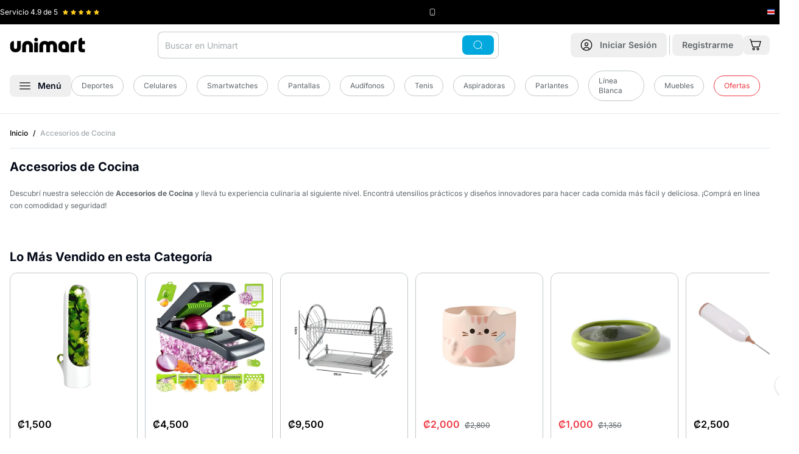

--- FILE ---
content_type: text/html
request_url: https://www.unimart.com/collections/accesorios-de-cocina?page=7
body_size: 79595
content:
<!DOCTYPE html><html lang="es" data-region="costa_rica"><head><meta charSet="utf-8"/><meta name="viewport" content="width=device-width,initial-scale=1"/><script nonce="a9713c53e6c8a5a25143bf025021ccff">(function(w,d,s,l,i){w[l]=w[l]||[];w[l].push({'gtm.start':
        new Date().getTime(),event:'gtm.js'});var f=d.getElementsByTagName(s)[0],
        j=d.createElement(s),dl=l!='dataLayer'?'&l='+l:'';j.async=true;j.src=
        'https://www.googletagmanager.com/gtm.js?id='+i+dl;f.parentNode.insertBefore(j,f);
        })(window,document,'script','dataLayer','GTM-5QP3S8C');</script><script type="module" nonce="a9713c53e6c8a5a25143bf025021ccff">
        const settings = {};
        const config = (await import("https://shopify-gtm-suite.getelevar.com/configs/df491d39bcebb9f50d167b4f0ca89257f21ba382/config.js")).default;
        const scriptUrl = settings.proxyPath
          ? settings.proxyPath + config.script_src_custom_pages_proxied
          : config.script_src_custom_pages;
      
        if (scriptUrl) {
          const { handler } = await import(scriptUrl);
          await handler(config, settings);
        }</script><link rel="preload" href="/placeholder-image.png" as="image"/><title>▷ Accesorios de Cocina 📦 Envío Rápido a Toda Costa Rica © Unimart.com</title><meta property="og:title" content="▷ Accesorios de Cocina 📦 Envío Rápido a Toda Costa Rica © Unimart.com"/><meta property="twitter:title" content="▷ Accesorios de Cocina 📦 Envío Rápido a Toda Costa Rica © Unimart.com"/><meta name="description" content="Comprar Accesorios de Cocina en Unimart.com al Mejor Precio con Envío Rápido y Ofertas Exclusivas."/><meta property="og:description" content="Comprar Accesorios de Cocina en Unimart.com al Mejor Precio con Envío Rápido y Ofertas Exclusivas."/><meta property="twitter:description" content="Comprar Accesorios de Cocina en Unimart.com al Mejor Precio con Envío Rápido y Ofertas Exclusivas."/><link rel="canonical" href="https://www.unimart.com/collections/accesorios-de-cocina?page=7"/><meta property="og:url" content="https://www.unimart.com/collections/accesorios-de-cocina"/><link rel="preload" href="https://cdn.shopify.com/oxygen-v2/29406/33326/69828/2903279/assets/app-C3n9LVY4.css" as="style"/><link rel="preload" href="https://cdn.shopify.com/oxygen-v2/29406/33326/69828/2903279/assets/tailwind-T5EEztoB.css" as="style"/><link rel="stylesheet" href="https://cdn.shopify.com/oxygen-v2/29406/33326/69828/2903279/assets/app-C3n9LVY4.css"/><link rel="stylesheet" href="https://cdn.shopify.com/oxygen-v2/29406/33326/69828/2903279/assets/tailwind-T5EEztoB.css"/><link rel="stylesheet" href="https://cdn.shopify.com/oxygen-v2/29406/33326/69828/2903279/assets/craftjs-user-blocks-CMZJmxU7.css"/><link rel="preload" href="https://fonts.googleapis.com/css2?family=Inter:wght@400;500;600;700&amp;display=swap" as="style"/><link rel="preconnect" href="https://fonts.googleapis.com"/><link rel="preconnect" href="https://fonts.gstatic.com" crossorigin="anonymous"/><link rel="preconnect" href="https://barulu-seller.s3.amazonaws.com"/><link rel="dns-prefetch" href="https://barulu-seller.s3.amazonaws.com"/><link rel="preconnect" href="https://cdn.shopify.com"/><link rel="preconnect" href="https://shop.app"/><link rel="icon" href="https://cdn.shopify.com/oxygen-v2/29406/33326/69828/2903279/assets/favicon-Bm2UPpqV.png" type="image/png"/><link rel="alternate" hrefLang="es-CR" href="https://www.unimart.com/collections/accesorios-de-cocina"/><link rel="alternate" hrefLang="es-GT" href="https://www.unimart.com.gt/collections/accesorios-de-cocina"/><link rel="alternate" hrefLang="x-default" href="https://www.unimart.com/collections/accesorios-de-cocina"/><script type="application/ld+json" nonce="a9713c53e6c8a5a25143bf025021ccff">{"@context":"https://schema.org","@type":"Store","name":"Unimart.com","url":"https://www.unimart.com","sameAs":["https://www.facebook.com/MiUnimart","https://www.instagram.com/miunimart"],"contactPoint":{"@type":"ContactPoint","telephone":"41007616","contactType":"Sales Contact"},"address":{"@type":"PostalAddress","streetAddress":"Calle 128, Via 104","addressLocality":"Pavas","addressRegion":"San José","postalCode":"10109","addressCountry":"CR"},"geo":{"@type":"GeoCoordinates","latitude":9.946349440911412,"longitude":-84.13608182541253},"openingHoursSpecification":[{"@type":"OpeningHoursSpecification","dayOfWeek":["Monday","Tuesday","Wednesday","Thursday","Friday"],"opens":"07:00","closes":"07:00"}]}</script><script type="application/ld+json" nonce="a9713c53e6c8a5a25143bf025021ccff">{"@context":"http://schema.org","@graph":[{"@type":"ItemList","name":"Accesorios de Cocina","url":"https://www.unimart.com/collections/accesorios-de-cocina","description":"","image":"https://cdn.shopify.com/s/files/1/1161/3498/collections/accesorios-cocina.jpg?v=1609904327","mainEntityOfPage":{"@type":"CollectionPage","@id":"https://www.unimart.com/collections/accesorios-de-cocina"},"itemListElement":[{"@type":"ListItem","position":1,"url":"https://www.unimart.com/products/winco-botella-para-salsas-12-onzas-uso-profesional"},{"@type":"ListItem","position":2,"url":"https://www.unimart.com/products/rwa-licuadora-industrial-de-policarbonato-3-velocidades-uso-profesional"},{"@type":"ListItem","position":3,"url":"https://www.unimart.com/products/winco-cucharon-de-acero-perforado-15-pulgadas-uso-profesional"},{"@type":"ListItem","position":4,"url":"https://www.unimart.com/products/winco-botella-para-salsas-32-onzas-uso-profesional"},{"@type":"ListItem","position":5,"url":"https://www.unimart.com/products/winco-cuchara-de-madera-uso-profesional"},{"@type":"ListItem","position":6,"url":"https://www.unimart.com/products/atosa-bano-maria-rectangular-de-acero-inoxidable-ao-at751l63-1"},{"@type":"ListItem","position":7,"url":"https://www.unimart.com/products/winco-cuchara-de-acero-inoxidable-con-mango-plastico-15-uso-profesional"},{"@type":"ListItem","position":8,"url":"https://www.unimart.com/products/tablecraft-set-bandeja-tipo-bote-de-madera-50-unidades"},{"@type":"ListItem","position":9,"url":"https://www.unimart.com/products/pasabache-botella-con-tapa-y-clip-metalico-de-33-25-onzas-uso-profesional"},{"@type":"ListItem","position":10,"url":"https://www.unimart.com/products/pasabache-botella-de-agua-para-infusiones-de-1-litro-uso-profesional"},{"@type":"ListItem","position":11,"url":"https://www.unimart.com/products/winco-rallador-hueco-pequeno-con-agarradera-uso-profesional"},{"@type":"ListItem","position":12,"url":"https://www.unimart.com/products/winco-cucharon-de-acero-inoxidable-uso-profesional"},{"@type":"ListItem","position":13,"url":"https://www.unimart.com/products/rwa-romana-electronica-para-6-kg-uso-profesional"},{"@type":"ListItem","position":14,"url":"https://www.unimart.com/products/winco-brocha-para-cocina-de-nylon-plastica-uso-profesional"},{"@type":"ListItem","position":15,"url":"https://www.unimart.com/products/winco-espatula-perforada-para-hamburguesas-uso-profesional"},{"@type":"ListItem","position":16,"url":"https://www.unimart.com/products/winco-botella-para-salsas-24-onzas-uso-profesional"},{"@type":"ListItem","position":17,"url":"https://www.unimart.com/products/winco-espatula-para-voltear-de-acero-con-mango-ergonomico-blanco-uso-profesional"},{"@type":"ListItem","position":18,"url":"https://www.unimart.com/products/winco-espatula-para-voltear-de-acero-con-mango-blanco-uso-profesional"},{"@type":"ListItem","position":19,"url":"https://www.unimart.com/products/winco-espatula-para-voltear-de-acero-con-mango-blanco-uso-profesional-1"},{"@type":"ListItem","position":20,"url":"https://www.unimart.com/products/winco-tapon-para-botella-de-champagne-para-uso-profesional"},{"@type":"ListItem","position":21,"url":"https://www.unimart.com/products/ateco-set-boquillas-para-decoracion-55-piezas-para-uso-profesional"},{"@type":"ListItem","position":22,"url":"https://www.unimart.com/products/zippo-bencina-pequena-125-ml"},{"@type":"ListItem","position":23,"url":"https://www.unimart.com/products/zippo-piedra-individual-en-blister"},{"@type":"ListItem","position":24,"url":"https://www.unimart.com/products/la-gotera-escurridor-plastico-de-2-niveles"},{"@type":"ListItem","position":25,"url":"https://www.unimart.com/products/powerlix-espumador-multiuso-de-acero-inoxidable-b094xjzbbw"},{"@type":"ListItem","position":26,"url":"https://www.unimart.com/products/se-parrilla-plegable-portatil-9-5-x-9-5-x-4-5-acero-bg107"},{"@type":"ListItem","position":27,"url":"https://www.unimart.com/products/hamilton-beach-sarten-antiadherente-de-induccion-rose-gold-28-cm"},{"@type":"ListItem","position":28,"url":"https://www.unimart.com/products/proctor-silex-set-utensilios-de-cocina-pga601"},{"@type":"ListItem","position":29,"url":"https://www.unimart.com/products/la-gotera-organizador-ollas-y-sartenes-5-espacios"},{"@type":"ListItem","position":30,"url":"https://www.unimart.com/products/oster-licuadora-frasco-vidrio-blstkag-brd"},{"@type":"ListItem","position":31,"url":"https://www.unimart.com/products/coca-cola-cubeta-de-metal-para-enfriar-bebidas-diet-coke-92269"},{"@type":"ListItem","position":32,"url":"https://www.unimart.com/products/coca-cola-cubeta-ovalada-de-metal-para-enfriar-bebidas-diet-coke-92268"},{"@type":"ListItem","position":33,"url":"https://www.unimart.com/products/coca-cola-cubeta-de-metal-para-enfriar-bebidas-24628"},{"@type":"ListItem","position":34,"url":"https://www.unimart.com/products/coca-cola-cubeta-ovalada-de-metal-para-enfriar-bebidas-87328"},{"@type":"ListItem","position":35,"url":"https://www.unimart.com/products/fanta-cubeta-de-metal-para-enfriar-bebidas-92272"},{"@type":"ListItem","position":36,"url":"https://www.unimart.com/products/fanta-cubeta-ovalada-de-metal-para-enfriar-bebidas-92273"},{"@type":"ListItem","position":37,"url":"https://www.unimart.com/products/sprite-cubeta-de-metal-para-enfriar-bebidas-92081"},{"@type":"ListItem","position":38,"url":"https://www.unimart.com/products/sprite-cubeta-ovalada-de-metal-para-enfriar-bebidas-92094"},{"@type":"ListItem","position":39,"url":"https://www.unimart.com/products/corona-cubeta-de-metal-para-enfriar-bebidas-92225"},{"@type":"ListItem","position":40,"url":"https://www.unimart.com/products/nordic-ware-molde-antiadherente-naturals-para12-cupcakes"},{"@type":"ListItem","position":41,"url":"https://www.unimart.com/products/nordic-ware-molde-antiadherente-para-hornear-naturals-9-x-13"},{"@type":"ListItem","position":42,"url":"https://www.unimart.com/products/waffle-wow-waflera-electrica-antiadherente-sports-ccp6023"},{"@type":"ListItem","position":43,"url":"https://www.unimart.com/products/prodyne-tapon-acrilico-globo-para-botella-de-vino-a-879-g"},{"@type":"ListItem","position":44,"url":"https://www.unimart.com/products/pantone-bowl-500-ml"},{"@type":"ListItem","position":45,"url":"https://www.unimart.com/products/mr-coffee-botella-termica-jumbo-32-oz-94838-01"},{"@type":"ListItem","position":46,"url":"https://www.unimart.com/products/lodge-set-limpiadores-grill-2-piezas-scrapergpk"},{"@type":"ListItem","position":47,"url":"https://www.unimart.com/products/lodge-molde-para-hornear-con-mango-9-x-13-bw13ca1"},{"@type":"ListItem","position":48,"url":"https://www.unimart.com/products/lodge-molde-para-hornear-redondo-con-mango-9-bw9piea1"}]},{"@type":"BreadcrumbList","itemListElement":[{"@type":"ListItem","position":1,"name":"Inicio","item":"https://www.unimart.com"},{"@type":"ListItem","position":2,"name":"Accesorios de Cocina","item":"https://www.unimart.com/collections/accesorios-de-cocina"}]}]}</script><style>
              /* Critical CSS for faster LCP and CLS prevention */
              body {
                font-family: 'Inter', system-ui, -apple-system, BlinkMacSystemFont, 'Segoe UI', Roboto, Oxygen, Ubuntu, Cantarell, 'Open Sans', 'Helvetica Neue', sans-serif;
                margin: 0;
                padding: 0;
                font-display: swap;
                line-height: 1.5;
              }
              
              /* Prevent layout shift for main containers */
              .home { 
                display: flex; 
                flex-direction: column; 
                min-height: 100vh;
              }
              .home .mb-4 { margin-bottom: 1rem; }
              @media (min-width: 1024px) {
                .home .lg\:mb-\[-60px\] { margin-bottom: -60px; }
                .home .lg\:pt-6 { padding-top: 1.5rem; }
              }
              
              /* Critical banner styles to prevent CLS */
              /* Mobile: mantener aspect ratio 4:1 | Desktop: cambiar a 1.23:1 */
              .home > div:first-child {
                min-height: 120px;
                aspect-ratio: 4/1;
                position: relative;
                background-color: #f3f4f6;
                /* Mobile optimization for faster paint */
                contain: layout;
              }
              @media (max-width: 1023px) {
                .home > div:first-child {
                  min-height: 192px;
                  aspect-ratio: 1.23/1;
                }
              }
              
              /* Image optimization for LCP - Mobile First */
              .home > div:first-child picture { 
                display: block; 
                width: 100%;
                height: 100%;
                /* Mobile optimization */
                contain: layout;
              }
              .home > div:first-child img { 
                width: 100%;
                height: 100%;
                object-fit: cover;
                object-position: center;
                display: block;
                /* Mobile LCP optimization */
                content-visibility: auto;
                contain-intrinsic-size: 287px 430px;
              }
              
              /* Mobile-specific optimizations for LCP */
              @media (max-width: 767px) {
                .home > div:first-child img[data-lcp-mobile] {
                  /* Force immediate paint for mobile LCP */
                  transform: translateZ(0);
                  backface-visibility: hidden;
                  /* Prevent any potential delays */
                  image-rendering: auto;
                }
                
                /* Optimize mobile container for faster LCP */
                .home > div:first-child {
                  /* Reduce mobile container complexity */
                  will-change: auto;
                  transform: translateZ(0);
                }
              }
              
              .home > div:first-child, 
              .home > div:first-child{ 
                border-radius: 0.75rem !important; 
              }
              @media (min-width: 1024px) {
                .home > div:first-child picture[class*="lg:rounded-xl"] { 
                  border-radius: 0.75rem !important; 
                }
                /* Also ensure inherited border radius works */
                .home > div:first-child picture[class*="lg:rounded-xl"] img[class*="rounded-\[inherit\]"] {
                  border-radius: inherit !important;
                }
              }
              
              /* Carousel skeleton to prevent CLS */
              .carousel-skeleton {
                height: 320px;
                background-color: #f9fafb;
                border-radius: 0.5rem;
                animation: pulse 2s cubic-bezier(0.4, 0, 0.6, 1) infinite;
              }
              
              @keyframes pulse {
                0%, 100% { opacity: 1; }
                50% { opacity: .5; }
              }
              
              /* Product grid skeleton */
              .product-grid-skeleton {
                display: grid;
                grid-template-columns: repeat(2, 1fr);
                gap: 1rem;
                margin-bottom: 2rem;
              }
              @media (min-width: 768px) {
                .product-grid-skeleton {
                  grid-template-columns: repeat(3, 1fr);
                }
              }
              @media (min-width: 1024px) {
                .product-grid-skeleton {
                  grid-template-columns: repeat(4, 1fr);
                }
              }
              
              /* Product card skeleton */
              .product-card-skeleton {
                background-color: #f9fafb;
                border-radius: 0.75rem;
                padding: 0.75rem;
                height: 300px;
                animation: pulse 2s cubic-bezier(0.4, 0, 0.6, 1) infinite;
              }
              
              /* Loading states */
              .loading-shimmer {
                background: linear-gradient(90deg, #f0f0f0 25%, #e0e0e0 50%, #f0f0f0 75%);
                background-size: 200% 100%;
                animation: shimmer 1.5s infinite;
              }
              
              @keyframes shimmer {
                0% { background-position: -200% 0; }
                100% { background-position: 200% 0; }
              }
              
              /* Prevent font loading shift */
              @font-face {
                font-family: 'Inter';
                font-display: swap;
                src: local('Inter');
              }
              
              header#app-header {
                background-color: white;
                box-shadow: 0 1px 3px 0 rgb(0 0 0 / 0.1), 0 1px 2px -1px rgb(0 0 0 / 0.1) !important;
              }
              
              @media (max-width: 1023px) {
                header#app-header nav {
                  background-color: transparent !important;
                }
                header#app-header {
                  box-shadow: 0 4px 6px -1px rgb(0 0 0 / 0.1), 0 2px 4px -2px rgb(0 0 0 / 0.1) !important;
                }
              }
              
              @media (min-width: 1024px) {
                header#app-header {
                  border-bottom: 1px solid #e5e7eb;
                  box-shadow: none !important;
                }
                header#app-header nav {
                  background-color: white !important;
                }
              }
              
              /* Optimize critical images */
              [data-critical-img] {
                content-visibility: auto;
                contain-intrinsic-size: 300px;
                }
              
              /* Reduce CLS for forms */
              form {
                contain: layout;
              }
              
              /* Optimize scrolling performance */
              html {
                scroll-behavior: auto;
              }
              
              /* Contain layout shifts */
              .container {
                contain: layout;
              }
            </style><link rel="preconnect" href="https://www.googletagmanager.com"/><link rel="preconnect" href="https://shopify-gtm-suite.getelevar.com"/><link rel="preconnect" href="https://hits.getelevar.com"/><link rel="preconnect" href="https://cdn.shopify.com"/><link rel="preconnect" href="https://fonts.googleapis.com"/><link rel="preconnect" href="https://fonts.gstatic.com" crossorigin="anonymous"/><link rel="preconnect" href="https://seller.unimart.com"/><link rel="preconnect" href="https://hub.unimart.com"/><link rel="preconnect" href="https://barulu-seller.s3.amazonaws.com" crossorigin="anonymous"/><link rel="preconnect" href="https://hub-unimart.s3.amazonaws.com" crossorigin="anonymous"/><link rel="preconnect" href="https://s3.amazonaws.com" crossorigin="anonymous"/><link rel="dns-prefetch" href="//barulu-seller.s3.amazonaws.com"/><link rel="dns-prefetch" href="//hub-unimart.s3.amazonaws.com"/><link rel="dns-prefetch" href="//s3.amazonaws.com"/></head><body><noscript><iframe src="https://www.googletagmanager.com/ns.html?id=GTM-5QP3S8C" height="0" width="0" class="hidden"></iframe></noscript><div><header id="app-header" class="shadow z-[60] pointer-events-auto sticky top-[-40px] lg:relative lg:top-0"><div class="bg-black py-3 px-5 lg:px-0 h-[40px]"><div class="wrapper"><div class="flex justify-between items-center"><div class="flex flex-1 lg:flex-initial items-center" style="min-width:130px;height:16px"><span class="text-white text-xs mr-2 whitespace-nowrap">Servicio <!-- -->4.9<!-- --> de 5</span><div class="flex items-center" style="min-height:12px;min-width:60px"><div class="flex" style="width:60px;height:12px"><svg xmlns="http://www.w3.org/2000/svg" width="12" height="12" fill="#FFCE1A" viewBox="0 0 12 12" class="mr-1" data-filled="true"><defs><clipPath id="a"><path fill="#fff" d="M0 0h12v12H0z"></path></clipPath><linearGradient id="halfGradient" x1="0" y1="0" x2="1" y2="0"><stop offset="50%" stop-color="#FFCE1A"></stop><stop offset="50%" stop-color="#c1c7ca"></stop></linearGradient></defs><g clip-path="url(#a)"><path fill="#FFCE1A" d="m11.572 4.27-3.54-.514L6.448.548a.52.52 0 0 0-.9 0l-1.58 3.208-3.54.514a.5.5 0 0 0-.277.853l2.562 2.5-.606 3.526a.5.5 0 0 0 .726.527L6 10.008l3.167 1.665a.5.5 0 0 0 .726-.527L9.287 7.62l2.562-2.5a.499.499 0 0 0-.277-.853z"></path></g></svg><svg xmlns="http://www.w3.org/2000/svg" width="12" height="12" fill="#FFCE1A" viewBox="0 0 12 12" class="mr-1" data-filled="true"><defs><clipPath id="a"><path fill="#fff" d="M0 0h12v12H0z"></path></clipPath><linearGradient id="halfGradient" x1="0" y1="0" x2="1" y2="0"><stop offset="50%" stop-color="#FFCE1A"></stop><stop offset="50%" stop-color="#c1c7ca"></stop></linearGradient></defs><g clip-path="url(#a)"><path fill="#FFCE1A" d="m11.572 4.27-3.54-.514L6.448.548a.52.52 0 0 0-.9 0l-1.58 3.208-3.54.514a.5.5 0 0 0-.277.853l2.562 2.5-.606 3.526a.5.5 0 0 0 .726.527L6 10.008l3.167 1.665a.5.5 0 0 0 .726-.527L9.287 7.62l2.562-2.5a.499.499 0 0 0-.277-.853z"></path></g></svg><svg xmlns="http://www.w3.org/2000/svg" width="12" height="12" fill="#FFCE1A" viewBox="0 0 12 12" class="mr-1" data-filled="true"><defs><clipPath id="a"><path fill="#fff" d="M0 0h12v12H0z"></path></clipPath><linearGradient id="halfGradient" x1="0" y1="0" x2="1" y2="0"><stop offset="50%" stop-color="#FFCE1A"></stop><stop offset="50%" stop-color="#c1c7ca"></stop></linearGradient></defs><g clip-path="url(#a)"><path fill="#FFCE1A" d="m11.572 4.27-3.54-.514L6.448.548a.52.52 0 0 0-.9 0l-1.58 3.208-3.54.514a.5.5 0 0 0-.277.853l2.562 2.5-.606 3.526a.5.5 0 0 0 .726.527L6 10.008l3.167 1.665a.5.5 0 0 0 .726-.527L9.287 7.62l2.562-2.5a.499.499 0 0 0-.277-.853z"></path></g></svg><svg xmlns="http://www.w3.org/2000/svg" width="12" height="12" fill="#FFCE1A" viewBox="0 0 12 12" class="mr-1" data-filled="true"><defs><clipPath id="a"><path fill="#fff" d="M0 0h12v12H0z"></path></clipPath><linearGradient id="halfGradient" x1="0" y1="0" x2="1" y2="0"><stop offset="50%" stop-color="#FFCE1A"></stop><stop offset="50%" stop-color="#c1c7ca"></stop></linearGradient></defs><g clip-path="url(#a)"><path fill="#FFCE1A" d="m11.572 4.27-3.54-.514L6.448.548a.52.52 0 0 0-.9 0l-1.58 3.208-3.54.514a.5.5 0 0 0-.277.853l2.562 2.5-.606 3.526a.5.5 0 0 0 .726.527L6 10.008l3.167 1.665a.5.5 0 0 0 .726-.527L9.287 7.62l2.562-2.5a.499.499 0 0 0-.277-.853z"></path></g></svg><svg xmlns="http://www.w3.org/2000/svg" width="12" height="12" fill="#FFCE1A" viewBox="0 0 12 12" class="" data-filled="true"><defs><clipPath id="a"><path fill="#fff" d="M0 0h12v12H0z"></path></clipPath><linearGradient id="halfGradient" x1="0" y1="0" x2="1" y2="0"><stop offset="50%" stop-color="#FFCE1A"></stop><stop offset="50%" stop-color="#c1c7ca"></stop></linearGradient></defs><g clip-path="url(#a)"><path fill="#FFCE1A" d="m11.572 4.27-3.54-.514L6.448.548a.52.52 0 0 0-.9 0l-1.58 3.208-3.54.514a.5.5 0 0 0-.277.853l2.562 2.5-.606 3.526a.5.5 0 0 0 .726.527L6 10.008l3.167 1.665a.5.5 0 0 0 .726-.527L9.287 7.62l2.562-2.5a.499.499 0 0 0-.277-.853z"></path></g></svg></div></div></div><div class="flex mr-4 lg:mr-0 items-center" style="min-height:16px"><svg xmlns="http://www.w3.org/2000/svg" width="12" height="12" fill="none" viewBox="0 0 16 16" color="#fff" class="mr-1" style="flex-shrink:0"><rect width="10" height="14" x="3" y="1" stroke="currentColor" rx="2"></rect><path stroke="currentColor" d="M6 12h4"></path></svg><span class="text-unimart-gray-50 text-xs whitespace-nowrap"><span class="hidden lg:inline"></span><span class="text-white"></span></span></div><div class="flex items-center" style="min-width:20px;min-height:16px"><div class="flex items-center justify-center" style="width:16px;height:16px;flex-shrink:0"><svg xmlns="http://www.w3.org/2000/svg" width="16" height="16" fill="none" viewBox="0 0 16 16" style="display:block"><g clip-path="url(#a)"><path fill="#2B4BA5" d="M0 2.75h16v10.5H0z"></path><path fill="#fff" d="M0 4.833v6.335h16V4.832z"></path><path fill="#DD1212" d="M0 6.255h16v3.49H0z"></path></g><defs><clipPath id="a"><path fill="#fff" d="M0 0h16v16H0z"></path></clipPath></defs></svg></div></div></div></div></div><nav class="bg-white py-3 px-4 lg:pb-5" role="navigation"><noscript></noscript><div class="wrapper"><div class="flex justify-between items-center lg:mb-5"><div class="flex items-center lg:hidden"><button class="font-semibold inline-flex items-center justify-center whitespace-nowrap rounded-lg text-sm ring-offset-background transition-colors focus-visible:outline-none focus-visible:ring-2 focus-visible:ring-ring focus-visible:ring-offset-2 disabled:pointer-events-none disabled:opacity-50 hover:bg-accent hover:text-accent-foreground h-10 w-10 min-h-[44px] min-w-[44px]" aria-label="Abrir menú"><svg xmlns="http://www.w3.org/2000/svg" width="18" height="12" fill="none" viewBox="0 0 18 12"><path stroke="#000" stroke-width="1.25" d="M.25 1h17.5M.25 6h17.5M.25 11h17.5"></path></svg></button><span class="border-r border-unimart-gray-50 h-8 mx-1"></span></div><div class="relative lg:order-2"><div class="lg:hidden"><button class="font-semibold inline-flex items-center justify-center whitespace-nowrap rounded-lg text-sm ring-offset-background transition-colors focus-visible:outline-none focus-visible:ring-2 focus-visible:ring-ring focus-visible:ring-offset-2 disabled:pointer-events-none disabled:opacity-50 hover:bg-accent hover:text-accent-foreground h-10 w-10 min-h-[44px] min-w-[44px] lg:min-h-10 lg:min-w-10" aria-label="Abrir búsqueda"><svg xmlns="http://www.w3.org/2000/svg" width="20" height="20" fill="none" viewBox="0 0 20 20"><g stroke="currentColor" stroke-width="1.25"><path d="M18.75 18.75 15 15"></path><circle cx="9.375" cy="9.375" r="8.125"></circle></g></svg></button></div><div class="hidden lg:block"><div class="relative"><form method="get" action="/search" data-discover="true"><div class="absolute inset-y-0 right-2 flex items-center z-10"><button class="font-semibold inline-flex items-center justify-center whitespace-nowrap rounded-lg text-sm ring-offset-background transition-colors focus-visible:outline-none focus-visible:ring-2 focus-visible:ring-ring focus-visible:ring-offset-2 disabled:pointer-events-none disabled:opacity-50 text-black-foreground px-4 py-2 min-h-8 bg-accent-blue hover:bg-accent-blue"><svg xmlns="http://www.w3.org/2000/svg" width="20" height="16" fill="none" viewBox="0 0 20 20" color="white"><g stroke="currentColor" stroke-width="1.25"><path d="M18.75 18.75 15 15"></path><circle cx="9.375" cy="9.375" r="8.125"></circle></g></svg></button></div><input type="search" class="flex h-10 border-input bg-background px-3 ring-offset-background file:border-0 file:bg-transparent file:text-sm file:font-medium focus-visible:outline-none focus-visible:ring-2 focus-visible:ring-offset-2 disabled:cursor-not-allowed disabled:opacity-50 rounded-lg border-0 text-sm placeholder:text-unimart-gray-100 ring-1 ring-inset focus:ring-accent-blue focus-visible:ring-accent-blue ring-unimart-gray-50 w-[35rem] pr-20 py-[22px]" name="q" autoComplete="off" placeholder="Buscar en Unimart" value=""/></form></div></div></div><a class="lg:order-1 flex-1 lg:flex-none" data-discover="true" href="/"><img src="/logo.svg" alt="Unimart.com" class="mx-auto lg:mx-0" width="124" height="24" style="aspect-ratio:124/24;object-fit:contain"/></a><div class="lg:order-3 flex items-center"><a data-discover="true" class="" href="/account/login"><button class="font-semibold inline-flex items-center justify-center whitespace-nowrap rounded-lg text-sm ring-offset-background transition-colors focus-visible:outline-none focus-visible:ring-2 focus-visible:ring-ring focus-visible:ring-offset-2 disabled:pointer-events-none disabled:opacity-50 hover:bg-accent hover:text-accent-foreground h-10 w-10 lg:px-4 lg:py-2 lg:w-auto min-h-[44px] min-w-[44px] lg:min-h-8 lg:min-w-auto" aria-label="Ir a mi cuenta"><svg xmlns="http://www.w3.org/2000/svg" width="28" height="28" fill="none" viewBox="0 0 20 20" class="mr-0 lg:mr-3 lg:w-5 lg:h-5"><path stroke="#000" stroke-width="1.25" d="m15 17.5-.064-.192a5.203 5.203 0 0 0-9.872 0L5 17.5M12.5 8.75a2.5 2.5 0 1 1-5 0 2.5 2.5 0 0 1 5 0Z"></path><circle cx="10" cy="10" r="8.75" stroke="#000" stroke-width="1.25"></circle></svg><span class="hidden lg:inline text-unimart-gray-200"><!--$-->Iniciar Sesión<!--/$--></span></button></a><!--$--><span class="border-r border-unimart-gray-50 h-8 mx-1"></span><a data-discover="true" class="" href="/account/register"><button class="font-semibold items-center justify-center whitespace-nowrap rounded-lg text-sm ring-offset-background transition-colors focus-visible:outline-none focus-visible:ring-2 focus-visible:ring-ring focus-visible:ring-offset-2 disabled:pointer-events-none disabled:opacity-50 hover:bg-accent hover:text-accent-foreground px-4 py-2 min-h-8 hidden lg:block"><span class="hidden lg:inline text-unimart-gray-200">Registrarme</span></button></a><!--/$--><!--$--><a data-discover="true" href="/cart"><button class="font-semibold justify-center whitespace-nowrap rounded-lg text-sm ring-offset-background transition-colors focus-visible:outline-none focus-visible:ring-2 focus-visible:ring-ring focus-visible:ring-offset-2 disabled:pointer-events-none disabled:opacity-50 hover:bg-accent hover:text-accent-foreground h-10 w-10 flex items-center relative lg:h-auto lg:w-auto min-h-[44px] min-w-[44px] lg:min-h-8 lg:min-w-auto" aria-label="Ir al carrito"><svg xmlns="http://www.w3.org/2000/svg" width="28" height="28" fill="none" viewBox="0 0 20 20" class="mr-1 lg:w-[20px] lg:h-[20px]"><path stroke="#000" stroke-width="1.25" d="M7.5 18a1.5 1.5 0 1 0 0-3 1.5 1.5 0 0 0 0 3ZM14.5 18a1.5 1.5 0 1 0 0-3 1.5 1.5 0 0 0 0 3ZM3.572 4.165H19l-2.317 7.942a1.27 1.27 0 0 1-.492.646c-.234.16-.517.247-.807.247H7.022c-.295 0-.582-.09-.818-.255a1.27 1.27 0 0 1-.488-.663L2.744 1.46a.63.63 0 0 0-.245-.332.7.7 0 0 0-.41-.127H1"></path></svg></button></a><!--/$--></div></div><div class="sr-only lg:not-sr-only flex items-center"><button class="font-semibold inline-flex items-center justify-center whitespace-nowrap rounded-lg text-sm ring-offset-background transition-colors focus-visible:outline-none focus-visible:ring-2 focus-visible:ring-ring focus-visible:ring-offset-2 disabled:pointer-events-none hover:bg-accent px-4 py-2 min-h-8 disabled:opacity-100 disabled:cursor-pointer hover:text-accent-blue" data-state="closed" aria-label="Abrir menú"><svg xmlns="http://www.w3.org/2000/svg" width="18" height="12" fill="none" viewBox="0 0 18 12"><path stroke="#000" stroke-width="1.25" d="M.25 1h17.5M.25 6h17.5M.25 11h17.5"></path></svg><span class="ml-3">Menú</span></button><div class="flex flex-1 items-center justify-center"><a data-discover="true" class="text-sm text-unimart-gray-200 mr-4" href="/collections/deportes-y-camping"><div class="inline-flex items-center border px-4 py-2 text-xs text-unimart-gray-200 transition-colors focus:outline-none focus:ring-2 focus:ring-ring focus:ring-offset-2 border-unimart-gray-50 bg-transparent rounded-full hover:bg-primary/80 hover:text-white hover:border-transparent">Deportes</div></a><a data-discover="true" class="text-sm text-unimart-gray-200 mr-4" href="/collections/celulares"><div class="inline-flex items-center border px-4 py-2 text-xs text-unimart-gray-200 transition-colors focus:outline-none focus:ring-2 focus:ring-ring focus:ring-offset-2 border-unimart-gray-50 bg-transparent rounded-full hover:bg-primary/80 hover:text-white hover:border-transparent">Celulares</div></a><a data-discover="true" class="text-sm text-unimart-gray-200 mr-4" href="/collections/todo-smartwatches"><div class="inline-flex items-center border px-4 py-2 text-xs text-unimart-gray-200 transition-colors focus:outline-none focus:ring-2 focus:ring-ring focus:ring-offset-2 border-unimart-gray-50 bg-transparent rounded-full hover:bg-primary/80 hover:text-white hover:border-transparent">Smartwatches</div></a><a data-discover="true" class="text-sm text-unimart-gray-200 mr-4" href="/collections/pantallas"><div class="inline-flex items-center border px-4 py-2 text-xs text-unimart-gray-200 transition-colors focus:outline-none focus:ring-2 focus:ring-ring focus:ring-offset-2 border-unimart-gray-50 bg-transparent rounded-full hover:bg-primary/80 hover:text-white hover:border-transparent">Pantallas</div></a><a data-discover="true" class="text-sm text-unimart-gray-200 mr-4" href="/collections/audifonos"><div class="inline-flex items-center border px-4 py-2 text-xs text-unimart-gray-200 transition-colors focus:outline-none focus:ring-2 focus:ring-ring focus:ring-offset-2 border-unimart-gray-50 bg-transparent rounded-full hover:bg-primary/80 hover:text-white hover:border-transparent">Audífonos</div></a><a data-discover="true" class="text-sm text-unimart-gray-200 mr-4" href="/collections/tenis"><div class="inline-flex items-center border px-4 py-2 text-xs text-unimart-gray-200 transition-colors focus:outline-none focus:ring-2 focus:ring-ring focus:ring-offset-2 border-unimart-gray-50 bg-transparent rounded-full hover:bg-primary/80 hover:text-white hover:border-transparent">Tenis</div></a><a data-discover="true" class="text-sm text-unimart-gray-200 mr-4" href="/collections/aspiradoras"><div class="inline-flex items-center border px-4 py-2 text-xs text-unimart-gray-200 transition-colors focus:outline-none focus:ring-2 focus:ring-ring focus:ring-offset-2 border-unimart-gray-50 bg-transparent rounded-full hover:bg-primary/80 hover:text-white hover:border-transparent">Aspiradoras</div></a><a data-discover="true" class="text-sm text-unimart-gray-200 mr-4" href="/collections/parlantes"><div class="inline-flex items-center border px-4 py-2 text-xs text-unimart-gray-200 transition-colors focus:outline-none focus:ring-2 focus:ring-ring focus:ring-offset-2 border-unimart-gray-50 bg-transparent rounded-full hover:bg-primary/80 hover:text-white hover:border-transparent">Parlantes</div></a><a data-discover="true" class="text-sm text-unimart-gray-200 mr-4" href="/collections/linea-blanca"><div class="inline-flex items-center border px-4 py-2 text-xs text-unimart-gray-200 transition-colors focus:outline-none focus:ring-2 focus:ring-ring focus:ring-offset-2 border-unimart-gray-50 bg-transparent rounded-full hover:bg-primary/80 hover:text-white hover:border-transparent">Línea Blanca</div></a><a data-discover="true" class="text-sm text-unimart-gray-200 mr-4" href="/collections/muebles"><div class="inline-flex items-center border px-4 py-2 text-xs text-unimart-gray-200 transition-colors focus:outline-none focus:ring-2 focus:ring-ring focus:ring-offset-2 border-unimart-gray-50 bg-transparent rounded-full hover:bg-primary/80 hover:text-white hover:border-transparent">Muebles</div></a><a data-discover="true" class="text-sm text-unimart-gray-200 mr-4" href="/collections/oferta"><div class="inline-flex items-center border px-4 py-2 text-xs transition-colors focus:outline-none focus:ring-2 focus:ring-ring focus:ring-offset-2 bg-transparent rounded-full hover:border-transparent hover:text-white hover:bg-accent-red border-accent-red text-accent-red hover:background-accent-red">Ofertas</div></a></div></div></div><div class="fixed inset-0 z-[88] opacity-0 pointer-events-none lg:bg-black/50 transition-opacity duration-300 ease-in-out" role="dialog" aria-modal="true" data-menu-overlay="true"><div class="fixed left-0 z-[91] bg-white shadow-xl no-animation transition-transform duration-300 ease-in-out -translate-x-full lg:top-0 w-full lg:w-[350px] top-[64px]" style="animation:none;height:100vh;overscroll-behavior:contain" data-menu-panel="true" aria-hidden="true"><div class="flex justify-between items-center p-4 border-b border-gray-200 sticky top-0 bg-white z-10"><div class="flex items-center"><p class="text-body font-bold text-xl">Categorías</p></div><button class="font-semibold inline-flex items-center justify-center whitespace-nowrap rounded-lg text-sm ring-offset-background transition-colors focus-visible:outline-none focus-visible:ring-2 focus-visible:ring-ring focus-visible:ring-offset-2 disabled:pointer-events-none disabled:opacity-50 hover:bg-accent hover:text-accent-foreground h-10 w-10 sr-only lg:not-sr-only min-h-[44px] min-w-[44px]" aria-label="Cerrar menú"><svg xmlns="http://www.w3.org/2000/svg" width="20" height="20" viewBox="0 0 24 24" fill="none" stroke="currentColor" stroke-width="2" stroke-linecap="round" stroke-linejoin="round" class="lucide lucide-x"><path d="M18 6 6 18"></path><path d="m6 6 12 12"></path></svg></button></div><div class="p-4 h-[calc(100vh-60px)] overflow-y-auto lg:overflow-y-visible lg:h-auto lg:max-h-[calc(100vh-60px)]"><nav class="p-4"><div><ul class="categories-list"><li class="mb-3 border-b border-gray-100 pb-3" data-mobile-nav="true"><div class="flex items-center mb-2"><div class="block py-2 px-1 rounded-full flex-1 text-lg font-semibold cursor-pointer"><a class="hover:text-accent-blue no-underline hover:no-underline" data-discover="true" href="/collections/celulares-y-smartwatches">Celulares y Smartwatches</a></div><button class="font-semibold inline-flex items-center justify-center whitespace-nowrap text-sm ring-offset-background transition-colors focus-visible:outline-none focus-visible:ring-2 focus-visible:ring-ring focus-visible:ring-offset-2 disabled:pointer-events-none disabled:opacity-50 hover:text-accent-foreground h-10 w-10 p-2 rounded-full hover:bg-gray-100 min-h-[44px] min-w-[44px]" aria-label="Expandir Celulares y Smartwatches"><svg xmlns="http://www.w3.org/2000/svg" width="18" height="18" viewBox="0 0 24 24" fill="none" stroke="currentColor" stroke-width="2" stroke-linecap="round" stroke-linejoin="round" class="lucide lucide-chevron-down"><path d="m6 9 6 6 6-6"></path></svg></button></div><div class="pl-3 ml-2 overflow-hidden transition-all duration-500 max-h-0 visibility-hidden"><div class="subcategory-content-mobile"><a class="block text-sm text-black font-normal underline decoration-[0.5px] decoration-black" data-discover="true" href="/collections/celulares-y-smartwatches">Ver todo</a><ul class="subcategory-list-mobile mt-4"><li class="mb-4 border-b border-gray-100 pb-3"><div class="flex items-center"><div class="block py-2 px-2 flex-1 text-base font-semibold text-unimart-gray-200 hover:text-accent-blue cursor-pointer"><span class="hover:text-accent-blue">Celulares por Marca</span></div><button class="font-semibold inline-flex items-center justify-center whitespace-nowrap text-sm ring-offset-background transition-colors focus-visible:outline-none focus-visible:ring-2 focus-visible:ring-ring focus-visible:ring-offset-2 disabled:pointer-events-none disabled:opacity-50 hover:text-accent-foreground h-10 w-10 p-2 rounded-full hover:bg-gray-100 min-h-[44px] min-w-[44px]" aria-label="Expandir Celulares por Marca"><svg xmlns="http://www.w3.org/2000/svg" width="18" height="18" viewBox="0 0 24 24" fill="none" stroke="currentColor" stroke-width="2" stroke-linecap="round" stroke-linejoin="round" class="lucide lucide-chevron-down"><path d="m6 9 6 6 6-6"></path></svg></button></div><div class="pl-3 mt-1 border-l-2 border-l-gray-100 overflow-hidden transition-all duration-500 max-h-0 opacity-0" style="transition:max-height 300ms ease, opacity 200ms ease;display:block;z-index:10;margin-top:0;padding:0" aria-hidden="true"><ul class="third-level-mobile"><li class="my-2"><a class="block py-2 px-2 text-sm text-unimart-gray-200" data-discover="true" href="/collections/celulares">Ver Todo Celulares</a></li><li class="my-2"><a class="block py-2 px-2 text-sm text-unimart-gray-200" data-discover="true" href="/collections/apple-celulares">Apple</a></li><li class="my-2"><a class="block py-2 px-2 text-sm text-unimart-gray-200" data-discover="true" href="/collections/samsung-celulares">Samsung</a></li><li class="my-2"><a class="block py-2 px-2 text-sm text-unimart-gray-200" data-discover="true" href="/collections/mi-celulares">Xiaomi</a></li><li class="my-2"><a class="block py-2 px-2 text-sm text-unimart-gray-200" data-discover="true" href="/collections/celulares-honor">Honor</a></li><li class="my-2"><a class="block py-2 px-2 text-sm text-unimart-gray-200" data-discover="true" href="/collections/motorola-celulares">Motorola</a></li><li class="my-2"><a class="block py-2 px-2 text-sm text-unimart-gray-200" data-discover="true" href="/collections/huawei-celulares">Huawei</a></li><li class="my-2"><a class="block py-2 px-2 text-sm text-unimart-gray-200" data-discover="true" href="/collections/blu-celulares">Blu</a></li></ul></div></li><li class="mb-4 border-b border-gray-100 pb-3"><div class="flex items-center"><div class="block py-2 px-2 flex-1 text-base font-semibold text-unimart-gray-200 hover:text-accent-blue cursor-pointer"><span class="hover:text-accent-blue">Accesorios para Celular</span></div><button class="font-semibold inline-flex items-center justify-center whitespace-nowrap text-sm ring-offset-background transition-colors focus-visible:outline-none focus-visible:ring-2 focus-visible:ring-ring focus-visible:ring-offset-2 disabled:pointer-events-none disabled:opacity-50 hover:text-accent-foreground h-10 w-10 p-2 rounded-full hover:bg-gray-100 min-h-[44px] min-w-[44px]" aria-label="Expandir Accesorios para Celular"><svg xmlns="http://www.w3.org/2000/svg" width="18" height="18" viewBox="0 0 24 24" fill="none" stroke="currentColor" stroke-width="2" stroke-linecap="round" stroke-linejoin="round" class="lucide lucide-chevron-down"><path d="m6 9 6 6 6-6"></path></svg></button></div><div class="pl-3 mt-1 border-l-2 border-l-gray-100 overflow-hidden transition-all duration-500 max-h-0 opacity-0" style="transition:max-height 300ms ease, opacity 200ms ease;display:block;z-index:10;margin-top:0;padding:0" aria-hidden="true"><ul class="third-level-mobile"><li class="my-2"><a class="block py-2 px-2 text-sm text-unimart-gray-200" data-discover="true" href="/collections/accesorios-para-celular">Ver Todo Accesorios para Celular</a></li><li class="my-2"><a class="block py-2 px-2 text-sm text-unimart-gray-200" data-discover="true" href="/collections/cables-cargadores-y-baterias">Cables, Cargadores y Baterías</a></li><li class="my-2"><a class="block py-2 px-2 text-sm text-unimart-gray-200" data-discover="true" href="/collections/bases-y-holders">Bases y Holders</a></li><li class="my-2"><a class="block py-2 px-2 text-sm text-unimart-gray-200" data-discover="true" href="/collections/tarjetas-de-memoria">Tarjetas de Memoria</a></li><li class="my-2"><a class="block py-2 px-2 text-sm text-unimart-gray-200" data-discover="true" href="/collections/audifonos">Audífonos</a></li><li class="my-2"><a class="block py-2 px-2 text-sm text-unimart-gray-200" data-discover="true" href="/collections/estuches-y-temperados">Estuches y Temperados</a></li><li class="my-2"><a class="block py-2 px-2 text-sm text-unimart-gray-200" data-discover="true" href="/collections/accesorios-para-carro-en-celulares">Para Carro</a></li><li class="my-2"><a class="block py-2 px-2 text-sm text-unimart-gray-200" data-discover="true" href="/collections/accesorios-para-iphone">Para iPhone</a></li></ul></div></li><li class="mb-4 border-b border-gray-100 pb-3"><div class="flex items-center"><div class="block py-2 px-2 flex-1 text-base font-semibold text-unimart-gray-200 hover:text-accent-blue cursor-pointer"><span class="hover:text-accent-blue">Smartwatches</span></div><button class="font-semibold inline-flex items-center justify-center whitespace-nowrap text-sm ring-offset-background transition-colors focus-visible:outline-none focus-visible:ring-2 focus-visible:ring-ring focus-visible:ring-offset-2 disabled:pointer-events-none disabled:opacity-50 hover:text-accent-foreground h-10 w-10 p-2 rounded-full hover:bg-gray-100 min-h-[44px] min-w-[44px]" aria-label="Expandir Smartwatches"><svg xmlns="http://www.w3.org/2000/svg" width="18" height="18" viewBox="0 0 24 24" fill="none" stroke="currentColor" stroke-width="2" stroke-linecap="round" stroke-linejoin="round" class="lucide lucide-chevron-down"><path d="m6 9 6 6 6-6"></path></svg></button></div><div class="pl-3 mt-1 border-l-2 border-l-gray-100 overflow-hidden transition-all duration-500 max-h-0 opacity-0" style="transition:max-height 300ms ease, opacity 200ms ease;display:block;z-index:10;margin-top:0;padding:0" aria-hidden="true"><ul class="third-level-mobile"><li class="my-2"><a class="block py-2 px-2 text-sm text-unimart-gray-200" data-discover="true" href="/collections/todo-smartwatches">Ver Todo Smartwatches</a></li><li class="my-2"><a class="block py-2 px-2 text-sm text-unimart-gray-200" data-discover="true" href="/collections/smartwatches">Smartwatches</a></li><li class="my-2"><a class="block py-2 px-2 text-sm text-unimart-gray-200" data-discover="true" href="/collections/pulseras-inteligentes">Pulseras Inteligentes</a></li><li class="my-2"><a class="block py-2 px-2 text-sm text-unimart-gray-200" data-discover="true" href="/collections/relojes-deportivos">Relojes Deportivos</a></li><li class="my-2"><a class="block py-2 px-2 text-sm text-unimart-gray-200" data-discover="true" href="/collections/accesorios-para-wearables">Accesorios Wearables</a></li></ul></div></li><li class="mb-4 border-b border-gray-100 pb-3"><div class="flex items-center"><div class="block py-2 px-2 flex-1 text-base font-semibold text-unimart-gray-200 hover:text-accent-blue cursor-pointer"><span class="hover:text-accent-blue">Tablets</span></div><button class="font-semibold inline-flex items-center justify-center whitespace-nowrap text-sm ring-offset-background transition-colors focus-visible:outline-none focus-visible:ring-2 focus-visible:ring-ring focus-visible:ring-offset-2 disabled:pointer-events-none disabled:opacity-50 hover:text-accent-foreground h-10 w-10 p-2 rounded-full hover:bg-gray-100 min-h-[44px] min-w-[44px]" aria-label="Expandir Tablets"><svg xmlns="http://www.w3.org/2000/svg" width="18" height="18" viewBox="0 0 24 24" fill="none" stroke="currentColor" stroke-width="2" stroke-linecap="round" stroke-linejoin="round" class="lucide lucide-chevron-down"><path d="m6 9 6 6 6-6"></path></svg></button></div><div class="pl-3 mt-1 border-l-2 border-l-gray-100 overflow-hidden transition-all duration-500 max-h-0 opacity-0" style="transition:max-height 300ms ease, opacity 200ms ease;display:block;z-index:10;margin-top:0;padding:0" aria-hidden="true"><ul class="third-level-mobile"><li class="my-2"><a class="block py-2 px-2 text-sm text-unimart-gray-200" data-discover="true" href="/collections/tablets-y-accesorios">Ver Todo Tablets y Accesorios</a></li><li class="my-2"><a class="block py-2 px-2 text-sm text-unimart-gray-200" data-discover="true" href="/collections/tablets">Tablets</a></li><li class="my-2"><a class="block py-2 px-2 text-sm text-unimart-gray-200" data-discover="true" href="/collections/accesorios-para-tablet">Accesorios para Tablets</a></li><li class="my-2"><a class="block py-2 px-2 text-sm text-unimart-gray-200" data-discover="true" href="/collections/digitalizador">Digitalizadoras</a></li></ul></div></li><li class="mb-4 border-b border-gray-100 pb-3"><div class="flex items-center"><div class="block py-2 px-2 flex-1 text-base font-semibold text-unimart-gray-200 hover:text-accent-blue cursor-pointer"><span class="hover:text-accent-blue">Marcas Populares</span></div><button class="font-semibold inline-flex items-center justify-center whitespace-nowrap text-sm ring-offset-background transition-colors focus-visible:outline-none focus-visible:ring-2 focus-visible:ring-ring focus-visible:ring-offset-2 disabled:pointer-events-none disabled:opacity-50 hover:text-accent-foreground h-10 w-10 p-2 rounded-full hover:bg-gray-100 min-h-[44px] min-w-[44px]" aria-label="Expandir Marcas Populares"><svg xmlns="http://www.w3.org/2000/svg" width="18" height="18" viewBox="0 0 24 24" fill="none" stroke="currentColor" stroke-width="2" stroke-linecap="round" stroke-linejoin="round" class="lucide lucide-chevron-down"><path d="m6 9 6 6 6-6"></path></svg></button></div><div class="pl-3 mt-1 border-l-2 border-l-gray-100 overflow-hidden transition-all duration-500 max-h-0 opacity-0" style="transition:max-height 300ms ease, opacity 200ms ease;display:block;z-index:10;margin-top:0;padding:0" aria-hidden="true"><ul class="third-level-mobile"><li class="my-2"><a class="block py-2 px-2 text-sm text-unimart-gray-200" data-discover="true" href="/collections/xiaomi-y-amazfit">Xiaomi y Amazfit</a></li><li class="my-2"><a class="block py-2 px-2 text-sm text-unimart-gray-200" data-discover="true" href="/collections/huawei">Huawei</a></li><li class="my-2"><a class="block py-2 px-2 text-sm text-unimart-gray-200" data-discover="true" href="/collections/samsung">Samsung</a></li><li class="my-2"><a class="block py-2 px-2 text-sm text-unimart-gray-200" data-discover="true" href="/collections/apple">Apple</a></li><li class="my-2"><a class="block py-2 px-2 text-sm text-unimart-gray-200" data-discover="true" href="/collections/garmin">Garmin</a></li><li class="my-2"><a class="block py-2 px-2 text-sm text-unimart-gray-200" data-discover="true" href="/collections/motorola">Motorola</a></li><li class="my-2"><a class="block py-2 px-2 text-sm text-unimart-gray-200" data-discover="true" href="/collections/cubitt">Cubitt</a></li><li class="my-2"><a class="block py-2 px-2 text-sm text-unimart-gray-200" data-discover="true" href="/collections/honor">Honor</a></li><li class="my-2"><a class="block py-2 px-2 text-sm text-unimart-gray-200" data-discover="true" href="/collections/polar">Polar</a></li></ul></div></li></ul></div></div></li><li class="mb-3 border-b border-gray-100 pb-3" data-mobile-nav="true"><div class="flex items-center mb-2"><div class="block py-2 px-1 rounded-full flex-1 text-lg font-semibold cursor-pointer"><a class="hover:text-accent-blue no-underline hover:no-underline" data-discover="true" href="/collections/tv-audio-y-smart-home">TV, Audio y Smart Home</a></div><button class="font-semibold inline-flex items-center justify-center whitespace-nowrap text-sm ring-offset-background transition-colors focus-visible:outline-none focus-visible:ring-2 focus-visible:ring-ring focus-visible:ring-offset-2 disabled:pointer-events-none disabled:opacity-50 hover:text-accent-foreground h-10 w-10 p-2 rounded-full hover:bg-gray-100 min-h-[44px] min-w-[44px]" aria-label="Expandir TV, Audio y Smart Home"><svg xmlns="http://www.w3.org/2000/svg" width="18" height="18" viewBox="0 0 24 24" fill="none" stroke="currentColor" stroke-width="2" stroke-linecap="round" stroke-linejoin="round" class="lucide lucide-chevron-down"><path d="m6 9 6 6 6-6"></path></svg></button></div><div class="pl-3 ml-2 overflow-hidden transition-all duration-500 max-h-0 visibility-hidden"><div class="subcategory-content-mobile"><a class="block text-sm text-black font-normal underline decoration-[0.5px] decoration-black" data-discover="true" href="/collections/tv-audio-y-smart-home">Ver todo</a><ul class="subcategory-list-mobile mt-4"><li class="mb-4 border-b border-gray-100 pb-3"><div class="flex items-center"><div class="block py-2 px-2 flex-1 text-base font-semibold text-unimart-gray-200 hover:text-accent-blue cursor-pointer"><span class="hover:text-accent-blue">Televisores</span></div><button class="font-semibold inline-flex items-center justify-center whitespace-nowrap text-sm ring-offset-background transition-colors focus-visible:outline-none focus-visible:ring-2 focus-visible:ring-ring focus-visible:ring-offset-2 disabled:pointer-events-none disabled:opacity-50 hover:text-accent-foreground h-10 w-10 p-2 rounded-full hover:bg-gray-100 min-h-[44px] min-w-[44px]" aria-label="Expandir Televisores"><svg xmlns="http://www.w3.org/2000/svg" width="18" height="18" viewBox="0 0 24 24" fill="none" stroke="currentColor" stroke-width="2" stroke-linecap="round" stroke-linejoin="round" class="lucide lucide-chevron-down"><path d="m6 9 6 6 6-6"></path></svg></button></div><div class="pl-3 mt-1 border-l-2 border-l-gray-100 overflow-hidden transition-all duration-500 max-h-0 opacity-0" style="transition:max-height 300ms ease, opacity 200ms ease;display:block;z-index:10;margin-top:0;padding:0" aria-hidden="true"><ul class="third-level-mobile"><li class="my-2"><a class="block py-2 px-2 text-sm text-unimart-gray-200" data-discover="true" href="/collections/pantallas">Pantallas</a></li><li class="my-2"><a class="block py-2 px-2 text-sm text-unimart-gray-200" data-discover="true" href="/collections/consolas-y-videojuegos">Consolas y Videojuegos</a></li><li class="my-2"><a class="block py-2 px-2 text-sm text-unimart-gray-200" data-discover="true" href="/collections/streaming-y-reproductores">Streaming y Reproductores</a></li><li class="my-2"><a class="block py-2 px-2 text-sm text-unimart-gray-200" data-discover="true" href="/collections/soportes">Soportes</a></li><li class="my-2"><a class="block py-2 px-2 text-sm text-unimart-gray-200" data-discover="true" href="/collections/cables-y-accesorios-para-tv">Cables y Accesorios</a></li><li class="my-2"><a class="block py-2 px-2 text-sm text-unimart-gray-200" data-discover="true" href="/collections/proteccion-para-tv">Protección para TV</a></li><li class="my-2"><a class="block py-2 px-2 text-sm text-unimart-gray-200" data-discover="true" href="/collections/proyectores">Proyectores</a></li><li class="my-2"><a class="block py-2 px-2 text-sm text-unimart-gray-200" data-discover="true" href="/collections/barras-de-sonido">Barras de Sonido</a></li><li class="my-2"><a class="block py-2 px-2 text-sm text-unimart-gray-200" data-discover="true" href="/collections/baterias">Baterías</a></li><li class="my-2"><a class="block py-2 px-2 text-sm text-unimart-gray-200" data-discover="true" href="/collections/televisores">Ver Todo Televisores</a></li></ul></div></li><li class="mb-4 border-b border-gray-100 pb-3"><div class="flex items-center"><div class="block py-2 px-2 flex-1 text-base font-semibold text-unimart-gray-200 hover:text-accent-blue cursor-pointer"><span class="hover:text-accent-blue">Audio</span></div><button class="font-semibold inline-flex items-center justify-center whitespace-nowrap text-sm ring-offset-background transition-colors focus-visible:outline-none focus-visible:ring-2 focus-visible:ring-ring focus-visible:ring-offset-2 disabled:pointer-events-none disabled:opacity-50 hover:text-accent-foreground h-10 w-10 p-2 rounded-full hover:bg-gray-100 min-h-[44px] min-w-[44px]" aria-label="Expandir Audio"><svg xmlns="http://www.w3.org/2000/svg" width="18" height="18" viewBox="0 0 24 24" fill="none" stroke="currentColor" stroke-width="2" stroke-linecap="round" stroke-linejoin="round" class="lucide lucide-chevron-down"><path d="m6 9 6 6 6-6"></path></svg></button></div><div class="pl-3 mt-1 border-l-2 border-l-gray-100 overflow-hidden transition-all duration-500 max-h-0 opacity-0" style="transition:max-height 300ms ease, opacity 200ms ease;display:block;z-index:10;margin-top:0;padding:0" aria-hidden="true"><ul class="third-level-mobile"><li class="my-2"><a class="block py-2 px-2 text-sm text-unimart-gray-200" data-discover="true" href="/collections/todo-audio">Ver Todo Audio</a></li><li class="my-2"><a class="block py-2 px-2 text-sm text-unimart-gray-200" data-discover="true" href="/collections/audifonos">Audífonos</a></li><li class="my-2"><a class="block py-2 px-2 text-sm text-unimart-gray-200" data-discover="true" href="/collections/parlantes">Parlantes</a></li><li class="my-2"><a class="block py-2 px-2 text-sm text-unimart-gray-200" data-discover="true" href="/collections/barras-de-sonido">Barras de Sonido</a></li><li class="my-2"><a class="block py-2 px-2 text-sm text-unimart-gray-200" data-discover="true" href="/collections/accesorios-de-audio">Accesorios de Audio</a></li><li class="my-2"><a class="block py-2 px-2 text-sm text-unimart-gray-200" data-discover="true" href="/collections/microfonos">Micrófonos</a></li><li class="my-2"><a class="block py-2 px-2 text-sm text-unimart-gray-200" data-discover="true" href="/collections/tocadiscos-y-vinilos">Tocadiscos y Vinilos</a></li><li class="my-2"><a class="block py-2 px-2 text-sm text-unimart-gray-200" data-discover="true" href="/collections/instrumentos-musicales">Instrumentos Musicales</a></li></ul></div></li><li class="mb-4 border-b border-gray-100 pb-3"><div class="flex items-center"><div class="block py-2 px-2 flex-1 text-base font-semibold text-unimart-gray-200 hover:text-accent-blue cursor-pointer"><span class="hover:text-accent-blue">Smart Home</span></div><button class="font-semibold inline-flex items-center justify-center whitespace-nowrap text-sm ring-offset-background transition-colors focus-visible:outline-none focus-visible:ring-2 focus-visible:ring-ring focus-visible:ring-offset-2 disabled:pointer-events-none disabled:opacity-50 hover:text-accent-foreground h-10 w-10 p-2 rounded-full hover:bg-gray-100 min-h-[44px] min-w-[44px]" aria-label="Expandir Smart Home"><svg xmlns="http://www.w3.org/2000/svg" width="18" height="18" viewBox="0 0 24 24" fill="none" stroke="currentColor" stroke-width="2" stroke-linecap="round" stroke-linejoin="round" class="lucide lucide-chevron-down"><path d="m6 9 6 6 6-6"></path></svg></button></div><div class="pl-3 mt-1 border-l-2 border-l-gray-100 overflow-hidden transition-all duration-500 max-h-0 opacity-0" style="transition:max-height 300ms ease, opacity 200ms ease;display:block;z-index:10;margin-top:0;padding:0" aria-hidden="true"><ul class="third-level-mobile"><li class="my-2"><a class="block py-2 px-2 text-sm text-unimart-gray-200" data-discover="true" href="/collections/google-home">Ver Todo Smart Home</a></li><li class="my-2"><a class="block py-2 px-2 text-sm text-unimart-gray-200" data-discover="true" href="/collections/parlantes-inteligentes">Parlantes Inteligentes</a></li><li class="my-2"><a class="block py-2 px-2 text-sm text-unimart-gray-200" data-discover="true" href="/collections/bombillos-inteligentes">Bombillos Inteligentes</a></li><li class="my-2"><a class="block py-2 px-2 text-sm text-unimart-gray-200" data-discover="true" href="/collections/regletas-y-enchufes-inteligentes">Regletas y Enchufes Inteligentes</a></li><li class="my-2"><a class="block py-2 px-2 text-sm text-unimart-gray-200" data-discover="true" href="/collections/alarmas-inteligentes-y-seguridad">Cámaras Inteligentes y Seguridad Smart</a></li><li class="my-2"><a class="block py-2 px-2 text-sm text-unimart-gray-200" data-discover="true" href="/collections/timbres">Timbres</a></li><li class="my-2"><a class="block py-2 px-2 text-sm text-unimart-gray-200" data-discover="true" href="/collections/dispositivos-streaming">Dispositivos Streaming</a></li></ul></div></li><li class="mb-4 border-b border-gray-100 pb-3"><div class="flex items-center"><div class="block py-2 px-2 flex-1 text-base font-semibold text-unimart-gray-200 hover:text-accent-blue cursor-pointer"><span class="hover:text-accent-blue">Cámaras</span></div><button class="font-semibold inline-flex items-center justify-center whitespace-nowrap text-sm ring-offset-background transition-colors focus-visible:outline-none focus-visible:ring-2 focus-visible:ring-ring focus-visible:ring-offset-2 disabled:pointer-events-none disabled:opacity-50 hover:text-accent-foreground h-10 w-10 p-2 rounded-full hover:bg-gray-100 min-h-[44px] min-w-[44px]" aria-label="Expandir Cámaras"><svg xmlns="http://www.w3.org/2000/svg" width="18" height="18" viewBox="0 0 24 24" fill="none" stroke="currentColor" stroke-width="2" stroke-linecap="round" stroke-linejoin="round" class="lucide lucide-chevron-down"><path d="m6 9 6 6 6-6"></path></svg></button></div><div class="pl-3 mt-1 border-l-2 border-l-gray-100 overflow-hidden transition-all duration-500 max-h-0 opacity-0" style="transition:max-height 300ms ease, opacity 200ms ease;display:block;z-index:10;margin-top:0;padding:0" aria-hidden="true"><ul class="third-level-mobile"><li class="my-2"><a class="block py-2 px-2 text-sm text-unimart-gray-200" data-discover="true" href="/collections/camaras">Ver Todo Cámaras</a></li><li class="my-2"><a class="block py-2 px-2 text-sm text-unimart-gray-200" data-discover="true" href="/collections/camaras-de-seguridad">Cámaras de Seguridad</a></li><li class="my-2"><a class="block py-2 px-2 text-sm text-unimart-gray-200" data-discover="true" href="/collections/camaras-web">Cámaras Web</a></li><li class="my-2"><a class="block py-2 px-2 text-sm text-unimart-gray-200" data-discover="true" href="/collections/camaras-de-accion">Cámaras de Acción</a></li><li class="my-2"><a class="block py-2 px-2 text-sm text-unimart-gray-200" data-discover="true" href="/collections/camaras-fotograficas">Cámaras Fotográficas</a></li><li class="my-2"><a class="block py-2 px-2 text-sm text-unimart-gray-200" data-discover="true" href="/collections/accesorios-para-camaras">Accesorios para Cámaras</a></li><li class="my-2"><a class="block py-2 px-2 text-sm text-unimart-gray-200" data-discover="true" href="/collections/drones-1">Drones</a></li></ul></div></li><li class="mb-4 border-b border-gray-100 pb-3"><div class="flex items-center"><div class="block py-2 px-2 flex-1 text-base font-semibold text-unimart-gray-200 hover:text-accent-blue cursor-pointer"><span class="hover:text-accent-blue">Marcas Populares</span></div><button class="font-semibold inline-flex items-center justify-center whitespace-nowrap text-sm ring-offset-background transition-colors focus-visible:outline-none focus-visible:ring-2 focus-visible:ring-ring focus-visible:ring-offset-2 disabled:pointer-events-none disabled:opacity-50 hover:text-accent-foreground h-10 w-10 p-2 rounded-full hover:bg-gray-100 min-h-[44px] min-w-[44px]" aria-label="Expandir Marcas Populares"><svg xmlns="http://www.w3.org/2000/svg" width="18" height="18" viewBox="0 0 24 24" fill="none" stroke="currentColor" stroke-width="2" stroke-linecap="round" stroke-linejoin="round" class="lucide lucide-chevron-down"><path d="m6 9 6 6 6-6"></path></svg></button></div><div class="pl-3 mt-1 border-l-2 border-l-gray-100 overflow-hidden transition-all duration-500 max-h-0 opacity-0" style="transition:max-height 300ms ease, opacity 200ms ease;display:block;z-index:10;margin-top:0;padding:0" aria-hidden="true"><ul class="third-level-mobile"><li class="my-2"><a class="block py-2 px-2 text-sm text-unimart-gray-200" data-discover="true" href="/collections/samsung">Samsung</a></li><li class="my-2"><a class="block py-2 px-2 text-sm text-unimart-gray-200" data-discover="true" href="/collections/nexxt-solutions">Nexxt Solutions</a></li><li class="my-2"><a class="block py-2 px-2 text-sm text-unimart-gray-200" data-discover="true" href="/collections/amazon">Amazon</a></li><li class="my-2"><a class="block py-2 px-2 text-sm text-unimart-gray-200" data-discover="true" href="/collections/klip-xtreme">Klip Xtreme</a></li><li class="my-2"><a class="block py-2 px-2 text-sm text-unimart-gray-200" data-discover="true" href="/collections/jabra">Jabra</a></li><li class="my-2"><a class="block py-2 px-2 text-sm text-unimart-gray-200" data-discover="true" href="/collections/xtech">Xtech</a></li><li class="my-2"><a class="block py-2 px-2 text-sm text-unimart-gray-200" data-discover="true" href="/collections/jbl">JBL</a></li><li class="my-2"><a class="block py-2 px-2 text-sm text-unimart-gray-200" data-discover="true" href="/collections/google">Google</a></li><li class="my-2"><a class="block py-2 px-2 text-sm text-unimart-gray-200" data-discover="true" href="/collections/energy-sistem">Energy Sistem</a></li><li class="my-2"><a class="block py-2 px-2 text-sm text-unimart-gray-200" data-discover="true" href="/collections/argom">Argom</a></li></ul></div></li></ul></div></div></li><li class="mb-3 border-b border-gray-100 pb-3" data-mobile-nav="true"><div class="flex items-center mb-2"><div class="block py-2 px-1 rounded-full flex-1 text-lg font-semibold cursor-pointer"><a class="hover:text-accent-blue no-underline hover:no-underline" data-discover="true" href="/collections/computo-e-impresion">Cómputo y Gaming</a></div><button class="font-semibold inline-flex items-center justify-center whitespace-nowrap text-sm ring-offset-background transition-colors focus-visible:outline-none focus-visible:ring-2 focus-visible:ring-ring focus-visible:ring-offset-2 disabled:pointer-events-none disabled:opacity-50 hover:text-accent-foreground h-10 w-10 p-2 rounded-full hover:bg-gray-100 min-h-[44px] min-w-[44px]" aria-label="Expandir Cómputo y Gaming"><svg xmlns="http://www.w3.org/2000/svg" width="18" height="18" viewBox="0 0 24 24" fill="none" stroke="currentColor" stroke-width="2" stroke-linecap="round" stroke-linejoin="round" class="lucide lucide-chevron-down"><path d="m6 9 6 6 6-6"></path></svg></button></div><div class="pl-3 ml-2 overflow-hidden transition-all duration-500 max-h-0 visibility-hidden"><div class="subcategory-content-mobile"><a class="block text-sm text-black font-normal underline decoration-[0.5px] decoration-black" data-discover="true" href="/collections/computo-e-impresion">Ver todo</a><ul class="subcategory-list-mobile mt-4"><li class="mb-4 border-b border-gray-100 pb-3"><div class="flex items-center"><div class="block py-2 px-2 flex-1 text-base font-semibold text-unimart-gray-200 hover:text-accent-blue cursor-pointer"><span class="hover:text-accent-blue">Laptops y Desktops</span></div><button class="font-semibold inline-flex items-center justify-center whitespace-nowrap text-sm ring-offset-background transition-colors focus-visible:outline-none focus-visible:ring-2 focus-visible:ring-ring focus-visible:ring-offset-2 disabled:pointer-events-none disabled:opacity-50 hover:text-accent-foreground h-10 w-10 p-2 rounded-full hover:bg-gray-100 min-h-[44px] min-w-[44px]" aria-label="Expandir Laptops y Desktops"><svg xmlns="http://www.w3.org/2000/svg" width="18" height="18" viewBox="0 0 24 24" fill="none" stroke="currentColor" stroke-width="2" stroke-linecap="round" stroke-linejoin="round" class="lucide lucide-chevron-down"><path d="m6 9 6 6 6-6"></path></svg></button></div><div class="pl-3 mt-1 border-l-2 border-l-gray-100 overflow-hidden transition-all duration-500 max-h-0 opacity-0" style="transition:max-height 300ms ease, opacity 200ms ease;display:block;z-index:10;margin-top:0;padding:0" aria-hidden="true"><ul class="third-level-mobile"><li class="my-2"><a class="block py-2 px-2 text-sm text-unimart-gray-200" data-discover="true" href="/collections/laptops-y-desktops">Ver Todo Laptops y Desktops</a></li><li class="my-2"><a class="block py-2 px-2 text-sm text-unimart-gray-200" data-discover="true" href="/collections/laptops">Laptops</a></li><li class="my-2"><a class="block py-2 px-2 text-sm text-unimart-gray-200" data-discover="true" href="/collections/desktops">Desktops</a></li><li class="my-2"><a class="block py-2 px-2 text-sm text-unimart-gray-200" data-discover="true" href="/collections/monitores">Monitores</a></li><li class="my-2"><a class="block py-2 px-2 text-sm text-unimart-gray-200" data-discover="true" href="/collections/componentes">Componentes</a></li><li class="my-2"><a class="block py-2 px-2 text-sm text-unimart-gray-200" data-discover="true" href="/collections/gaming">Gaming</a></li><li class="my-2"><a class="block py-2 px-2 text-sm text-unimart-gray-200" data-discover="true" href="/collections/soportes-monitor">Soportes para Monitores</a></li><li class="my-2"><a class="block py-2 px-2 text-sm text-unimart-gray-200" data-discover="true" href="/collections/accesorios-monitores-y-proyectores">Accesorios Monitores y Proyectores</a></li><li class="my-2"><a class="block py-2 px-2 text-sm text-unimart-gray-200" data-discover="true" href="/collections/bases-laptop">Bases para Laptop</a></li></ul></div></li><li class="mb-4 border-b border-gray-100 pb-3"><div class="flex items-center"><div class="block py-2 px-2 flex-1 text-base font-semibold text-unimart-gray-200 hover:text-accent-blue cursor-pointer"><span class="hover:text-accent-blue">Accesorios de Cómputo</span></div><button class="font-semibold inline-flex items-center justify-center whitespace-nowrap text-sm ring-offset-background transition-colors focus-visible:outline-none focus-visible:ring-2 focus-visible:ring-ring focus-visible:ring-offset-2 disabled:pointer-events-none disabled:opacity-50 hover:text-accent-foreground h-10 w-10 p-2 rounded-full hover:bg-gray-100 min-h-[44px] min-w-[44px]" aria-label="Expandir Accesorios de Cómputo"><svg xmlns="http://www.w3.org/2000/svg" width="18" height="18" viewBox="0 0 24 24" fill="none" stroke="currentColor" stroke-width="2" stroke-linecap="round" stroke-linejoin="round" class="lucide lucide-chevron-down"><path d="m6 9 6 6 6-6"></path></svg></button></div><div class="pl-3 mt-1 border-l-2 border-l-gray-100 overflow-hidden transition-all duration-500 max-h-0 opacity-0" style="transition:max-height 300ms ease, opacity 200ms ease;display:block;z-index:10;margin-top:0;padding:0" aria-hidden="true"><ul class="third-level-mobile"><li class="my-2"><a class="block py-2 px-2 text-sm text-unimart-gray-200" data-discover="true" href="/collections/accesorios-de-computo">Ver Todo Accesorios de Cómputo</a></li><li class="my-2"><a class="block py-2 px-2 text-sm text-unimart-gray-200" data-discover="true" href="/collections/cables-y-adaptadores">Cables y Adaptadores</a></li><li class="my-2"><a class="block py-2 px-2 text-sm text-unimart-gray-200" data-discover="true" href="/collections/headsets">Headsets</a></li><li class="my-2"><a class="block py-2 px-2 text-sm text-unimart-gray-200" data-discover="true" href="/collections/mouse-y-teclados">Mouse y Teclados</a></li><li class="my-2"><a class="block py-2 px-2 text-sm text-unimart-gray-200" data-discover="true" href="/collections/gaming">Accesorios Gaming</a></li><li class="my-2"><a class="block py-2 px-2 text-sm text-unimart-gray-200" data-discover="true" href="/collections/almacenamiento">Almacenamiento</a></li><li class="my-2"><a class="block py-2 px-2 text-sm text-unimart-gray-200" data-discover="true" href="/collections/routers">Routers</a></li><li class="my-2"><a class="block py-2 px-2 text-sm text-unimart-gray-200" data-discover="true" href="/collections/supresores-y-ups">Supresores y UPS</a></li><li class="my-2"><a class="block py-2 px-2 text-sm text-unimart-gray-200" data-discover="true" href="/collections/mochilas-y-fundas">Mochilas y Fundas</a></li><li class="my-2"><a class="block py-2 px-2 text-sm text-unimart-gray-200" data-discover="true" href="/collections/sillas-y-escritorios">Sillas y Escritorios</a></li><li class="my-2"><a class="block py-2 px-2 text-sm text-unimart-gray-200" data-discover="true" href="/collections/candados-para-laptops">Candados para Laptops</a></li><li class="my-2"><a class="block py-2 px-2 text-sm text-unimart-gray-200" data-discover="true" href="/collections/softwares">Software</a></li><li class="my-2"><a class="block py-2 px-2 text-sm text-unimart-gray-200" data-discover="true" href="/collections/puntos-de-acceso-y-switches">Puntos de Acceso y Switches</a></li><li class="my-2"><a class="block py-2 px-2 text-sm text-unimart-gray-200" data-discover="true" href="/collections/baterias">Baterías</a></li><li class="my-2"><a class="block py-2 px-2 text-sm text-unimart-gray-200" data-discover="true" href="/collections/docks">Docks</a></li><li class="my-2"><a class="block py-2 px-2 text-sm text-unimart-gray-200" data-discover="true" href="/collections/hubs">Hubs</a></li></ul></div></li><li class="mb-4 border-b border-gray-100 pb-3"><div class="flex items-center"><div class="block py-2 px-2 flex-1 text-base font-semibold text-unimart-gray-200 hover:text-accent-blue cursor-pointer"><span class="hover:text-accent-blue">Impresoras</span></div><button class="font-semibold inline-flex items-center justify-center whitespace-nowrap text-sm ring-offset-background transition-colors focus-visible:outline-none focus-visible:ring-2 focus-visible:ring-ring focus-visible:ring-offset-2 disabled:pointer-events-none disabled:opacity-50 hover:text-accent-foreground h-10 w-10 p-2 rounded-full hover:bg-gray-100 min-h-[44px] min-w-[44px]" aria-label="Expandir Impresoras"><svg xmlns="http://www.w3.org/2000/svg" width="18" height="18" viewBox="0 0 24 24" fill="none" stroke="currentColor" stroke-width="2" stroke-linecap="round" stroke-linejoin="round" class="lucide lucide-chevron-down"><path d="m6 9 6 6 6-6"></path></svg></button></div><div class="pl-3 mt-1 border-l-2 border-l-gray-100 overflow-hidden transition-all duration-500 max-h-0 opacity-0" style="transition:max-height 300ms ease, opacity 200ms ease;display:block;z-index:10;margin-top:0;padding:0" aria-hidden="true"><ul class="third-level-mobile"><li class="my-2"><a class="block py-2 px-2 text-sm text-unimart-gray-200" data-discover="true" href="/collections/impresoras">Ver Todo Impresoras</a></li><li class="my-2"><a class="block py-2 px-2 text-sm text-unimart-gray-200" data-discover="true" href="/collections/tipo-impresora-laser">Láser</a></li><li class="my-2"><a class="block py-2 px-2 text-sm text-unimart-gray-200" data-discover="true" href="/collections/tipo-impresora-inyeccion">Inyección</a></li><li class="my-2"><a class="block py-2 px-2 text-sm text-unimart-gray-200" data-discover="true" href="/collections/tipo-impresora-punto-de-venta">Punto de Venta</a></li><li class="my-2"><a class="block py-2 px-2 text-sm text-unimart-gray-200" data-discover="true" href="/collections/cartuchos-de-tinta">Cartuchos</a></li><li class="my-2"><a class="block py-2 px-2 text-sm text-unimart-gray-200" data-discover="true" href="/collections/botellas-de-tinta">Botellas de Tinta</a></li><li class="my-2"><a class="block py-2 px-2 text-sm text-unimart-gray-200" data-discover="true" href="/collections/toners">Tóners</a></li><li class="my-2"><a class="block py-2 px-2 text-sm text-unimart-gray-200" data-discover="true" href="/collections/cintas-de-impresion">Cintas de Impresión</a></li><li class="my-2"><a class="block py-2 px-2 text-sm text-unimart-gray-200" data-discover="true" href="/collections/papel">Papel</a></li></ul></div></li><li class="mb-4 border-b border-gray-100 pb-3"><div class="flex items-center"><div class="block py-2 px-2 flex-1 text-base font-semibold text-unimart-gray-200 hover:text-accent-blue cursor-pointer"><span class="hover:text-accent-blue">Gaming</span></div><button class="font-semibold inline-flex items-center justify-center whitespace-nowrap text-sm ring-offset-background transition-colors focus-visible:outline-none focus-visible:ring-2 focus-visible:ring-ring focus-visible:ring-offset-2 disabled:pointer-events-none disabled:opacity-50 hover:text-accent-foreground h-10 w-10 p-2 rounded-full hover:bg-gray-100 min-h-[44px] min-w-[44px]" aria-label="Expandir Gaming"><svg xmlns="http://www.w3.org/2000/svg" width="18" height="18" viewBox="0 0 24 24" fill="none" stroke="currentColor" stroke-width="2" stroke-linecap="round" stroke-linejoin="round" class="lucide lucide-chevron-down"><path d="m6 9 6 6 6-6"></path></svg></button></div><div class="pl-3 mt-1 border-l-2 border-l-gray-100 overflow-hidden transition-all duration-500 max-h-0 opacity-0" style="transition:max-height 300ms ease, opacity 200ms ease;display:block;z-index:10;margin-top:0;padding:0" aria-hidden="true"><ul class="third-level-mobile"><li class="my-2"><a class="block py-2 px-2 text-sm text-unimart-gray-200" data-discover="true" href="/collections/gaming">Ver Todo Gaming</a></li><li class="my-2"><a class="block py-2 px-2 text-sm text-unimart-gray-200" data-discover="true" href="/collections/laptops-gaming">Laptops Gaming</a></li><li class="my-2"><a class="block py-2 px-2 text-sm text-unimart-gray-200" data-discover="true" href="/collections/monitores-gaming">Monitores Gaming</a></li><li class="my-2"><a class="block py-2 px-2 text-sm text-unimart-gray-200" data-discover="true" href="/collections/sillas-gaming">Sillas Gaming</a></li><li class="my-2"><a class="block py-2 px-2 text-sm text-unimart-gray-200" data-discover="true" href="/collections/audifonos-gaming">Audífonos Gaming</a></li><li class="my-2"><a class="block py-2 px-2 text-sm text-unimart-gray-200" data-discover="true" href="/collections/mouse-y-teclados-gaming">Mouse y Teclados Gaming</a></li><li class="my-2"><a class="block py-2 px-2 text-sm text-unimart-gray-200" data-discover="true" href="/collections/componentes-gaming">Componentes Gaming</a></li><li class="my-2"><a class="block py-2 px-2 text-sm text-unimart-gray-200" data-discover="true" href="/collections/microfonos-gaming">Micrófonos Gaming</a></li><li class="my-2"><a class="block py-2 px-2 text-sm text-unimart-gray-200" data-discover="true" href="/collections/parlantes-gaming">Parlantes Gaming</a></li><li class="my-2"><a class="block py-2 px-2 text-sm text-unimart-gray-200" data-discover="true" href="/collections/tarjetas-graficas">Tarjetas Gráficas</a></li><li class="my-2"><a class="block py-2 px-2 text-sm text-unimart-gray-200" data-discover="true" href="/collections/unidades-estado-solido-internas">Unidades Estado Sólido Internas</a></li><li class="my-2"><a class="block py-2 px-2 text-sm text-unimart-gray-200" data-discover="true" href="/collections/tarjetas-madre">Tarjetas Madre</a></li><li class="my-2"><a class="block py-2 px-2 text-sm text-unimart-gray-200" data-discover="true" href="/collections/memorias-ram">Memorias RAM</a></li><li class="my-2"><a class="block py-2 px-2 text-sm text-unimart-gray-200" data-discover="true" href="/collections/procesadores">Procesadores</a></li></ul></div></li><li class="mb-4 border-b border-gray-100 pb-3"><div class="flex items-center"><div class="block py-2 px-2 flex-1 text-base font-semibold text-unimart-gray-200 hover:text-accent-blue cursor-pointer"><span class="hover:text-accent-blue">Oficina y Escolar</span></div><button class="font-semibold inline-flex items-center justify-center whitespace-nowrap text-sm ring-offset-background transition-colors focus-visible:outline-none focus-visible:ring-2 focus-visible:ring-ring focus-visible:ring-offset-2 disabled:pointer-events-none disabled:opacity-50 hover:text-accent-foreground h-10 w-10 p-2 rounded-full hover:bg-gray-100 min-h-[44px] min-w-[44px]" aria-label="Expandir Oficina y Escolar"><svg xmlns="http://www.w3.org/2000/svg" width="18" height="18" viewBox="0 0 24 24" fill="none" stroke="currentColor" stroke-width="2" stroke-linecap="round" stroke-linejoin="round" class="lucide lucide-chevron-down"><path d="m6 9 6 6 6-6"></path></svg></button></div><div class="pl-3 mt-1 border-l-2 border-l-gray-100 overflow-hidden transition-all duration-500 max-h-0 opacity-0" style="transition:max-height 300ms ease, opacity 200ms ease;display:block;z-index:10;margin-top:0;padding:0" aria-hidden="true"><ul class="third-level-mobile"><li class="my-2"><a class="block py-2 px-2 text-sm text-unimart-gray-200" data-discover="true" href="/collections/oficina-y-escolar">Ver Todo Oficina y Escolar</a></li><li class="my-2"><a class="block py-2 px-2 text-sm text-unimart-gray-200" data-discover="true" href="/collections/basicos-oficina">Básicos</a></li><li class="my-2"><a class="block py-2 px-2 text-sm text-unimart-gray-200" data-discover="true" href="/collections/papel">Papel</a></li><li class="my-2"><a class="block py-2 px-2 text-sm text-unimart-gray-200" data-discover="true" href="/collections/cintas-y-adhesivos">Cintas y Adhesivos</a></li><li class="my-2"><a class="block py-2 px-2 text-sm text-unimart-gray-200" data-discover="true" href="/collections/higiene-oficina">Higiene</a></li><li class="my-2"><a class="block py-2 px-2 text-sm text-unimart-gray-200" data-discover="true" href="/collections/mobiliario">Mobiliario</a></li><li class="my-2"><a class="block py-2 px-2 text-sm text-unimart-gray-200" data-discover="true" href="/collections/calculadoras">Calculadoras</a></li><li class="my-2"><a class="block py-2 px-2 text-sm text-unimart-gray-200" data-discover="true" href="/collections/ergonomia">Ergonómicos</a></li><li class="my-2"><a class="block py-2 px-2 text-sm text-unimart-gray-200" data-discover="true" href="/collections/mochilas-y-fundas">Mochilas y Fundas</a></li><li class="my-2"><a class="block py-2 px-2 text-sm text-unimart-gray-200" data-discover="true" href="/collections/escolar">Escolar</a></li></ul></div></li><li class="mb-4 border-b border-gray-100 pb-3"><div class="flex items-center"><div class="block py-2 px-2 flex-1 text-base font-semibold text-unimart-gray-200 hover:text-accent-blue cursor-pointer"><span class="hover:text-accent-blue">Marcas Populares</span></div><button class="font-semibold inline-flex items-center justify-center whitespace-nowrap text-sm ring-offset-background transition-colors focus-visible:outline-none focus-visible:ring-2 focus-visible:ring-ring focus-visible:ring-offset-2 disabled:pointer-events-none disabled:opacity-50 hover:text-accent-foreground h-10 w-10 p-2 rounded-full hover:bg-gray-100 min-h-[44px] min-w-[44px]" aria-label="Expandir Marcas Populares"><svg xmlns="http://www.w3.org/2000/svg" width="18" height="18" viewBox="0 0 24 24" fill="none" stroke="currentColor" stroke-width="2" stroke-linecap="round" stroke-linejoin="round" class="lucide lucide-chevron-down"><path d="m6 9 6 6 6-6"></path></svg></button></div><div class="pl-3 mt-1 border-l-2 border-l-gray-100 overflow-hidden transition-all duration-500 max-h-0 opacity-0" style="transition:max-height 300ms ease, opacity 200ms ease;display:block;z-index:10;margin-top:0;padding:0" aria-hidden="true"><ul class="third-level-mobile"><li class="my-2"><a class="block py-2 px-2 text-sm text-unimart-gray-200" data-discover="true" href="/collections/hp">HP</a></li><li class="my-2"><a class="block py-2 px-2 text-sm text-unimart-gray-200" data-discover="true" href="/collections/dell">Dell</a></li><li class="my-2"><a class="block py-2 px-2 text-sm text-unimart-gray-200" data-discover="true" href="/collections/apple">Apple</a></li><li class="my-2"><a class="block py-2 px-2 text-sm text-unimart-gray-200" data-discover="true" href="/collections/lenovo">Lenovo</a></li><li class="my-2"><a class="block py-2 px-2 text-sm text-unimart-gray-200" data-discover="true" href="/collections/targus">Targus</a></li><li class="my-2"><a class="block py-2 px-2 text-sm text-unimart-gray-200" data-discover="true" href="/collections/epson">Epson</a></li><li class="my-2"><a class="block py-2 px-2 text-sm text-unimart-gray-200" data-discover="true" href="/collections/kingston">Kingston</a></li><li class="my-2"><a class="block py-2 px-2 text-sm text-unimart-gray-200" data-discover="true" href="/collections/logitech">Logitech</a></li><li class="my-2"><a class="block py-2 px-2 text-sm text-unimart-gray-200" data-discover="true" href="/collections/microsoft">Microsoft</a></li><li class="my-2"><a class="block py-2 px-2 text-sm text-unimart-gray-200" data-discover="true" href="/collections/ugreen">Ugreen</a></li></ul></div></li></ul></div></div></li><li class="mb-3 border-b border-gray-100 pb-3" data-mobile-nav="true"><div class="flex items-center mb-2"><div class="block py-2 px-1 rounded-full flex-1 text-lg font-semibold cursor-pointer"><a class="hover:text-accent-blue no-underline hover:no-underline" data-discover="true" href="/collections/electrodomesticos-y-linea-blanca">Electro y Línea Blanca</a></div><button class="font-semibold inline-flex items-center justify-center whitespace-nowrap text-sm ring-offset-background transition-colors focus-visible:outline-none focus-visible:ring-2 focus-visible:ring-ring focus-visible:ring-offset-2 disabled:pointer-events-none disabled:opacity-50 hover:text-accent-foreground h-10 w-10 p-2 rounded-full hover:bg-gray-100 min-h-[44px] min-w-[44px]" aria-label="Expandir Electro y Línea Blanca"><svg xmlns="http://www.w3.org/2000/svg" width="18" height="18" viewBox="0 0 24 24" fill="none" stroke="currentColor" stroke-width="2" stroke-linecap="round" stroke-linejoin="round" class="lucide lucide-chevron-down"><path d="m6 9 6 6 6-6"></path></svg></button></div><div class="pl-3 ml-2 overflow-hidden transition-all duration-500 max-h-0 visibility-hidden"><div class="subcategory-content-mobile"><a class="block text-sm text-black font-normal underline decoration-[0.5px] decoration-black" data-discover="true" href="/collections/electrodomesticos-y-linea-blanca">Ver todo</a><ul class="subcategory-list-mobile mt-4"><li class="mb-4 border-b border-gray-100 pb-3"><div class="flex items-center"><div class="block py-2 px-2 flex-1 text-base font-semibold text-unimart-gray-200 hover:text-accent-blue cursor-pointer"><span class="hover:text-accent-blue">Electrodomésticos</span></div><button class="font-semibold inline-flex items-center justify-center whitespace-nowrap text-sm ring-offset-background transition-colors focus-visible:outline-none focus-visible:ring-2 focus-visible:ring-ring focus-visible:ring-offset-2 disabled:pointer-events-none disabled:opacity-50 hover:text-accent-foreground h-10 w-10 p-2 rounded-full hover:bg-gray-100 min-h-[44px] min-w-[44px]" aria-label="Expandir Electrodomésticos"><svg xmlns="http://www.w3.org/2000/svg" width="18" height="18" viewBox="0 0 24 24" fill="none" stroke="currentColor" stroke-width="2" stroke-linecap="round" stroke-linejoin="round" class="lucide lucide-chevron-down"><path d="m6 9 6 6 6-6"></path></svg></button></div><div class="pl-3 mt-1 border-l-2 border-l-gray-100 overflow-hidden transition-all duration-500 max-h-0 opacity-0" style="transition:max-height 300ms ease, opacity 200ms ease;display:block;z-index:10;margin-top:0;padding:0" aria-hidden="true"><ul class="third-level-mobile"><li class="my-2"><a class="block py-2 px-2 text-sm text-unimart-gray-200" data-discover="true" href="/collections/electrodomesticos">Ver Todo Electrodomésticos</a></li><li class="my-2"><a class="block py-2 px-2 text-sm text-unimart-gray-200" data-discover="true" href="/collections/ollas">Ollas</a></li><li class="my-2"><a class="block py-2 px-2 text-sm text-unimart-gray-200" data-discover="true" href="/collections/ollas-multiusos">Ollas Multiusos</a></li><li class="my-2"><a class="block py-2 px-2 text-sm text-unimart-gray-200" data-discover="true" href="/collections/freidoras-aire">Freidoras de Aire</a></li><li class="my-2"><a class="block py-2 px-2 text-sm text-unimart-gray-200" data-discover="true" href="/collections/cafe-te-y-espresso">Coffee Makers y Moledores</a></li><li class="my-2"><a class="block py-2 px-2 text-sm text-unimart-gray-200" data-discover="true" href="/collections/sartenes-electricos">Sartenes Eléctricos</a></li><li class="my-2"><a class="block py-2 px-2 text-sm text-unimart-gray-200" data-discover="true" href="/collections/licuadoras-y-batidoras">Batidoras y Licuadoras</a></li><li class="my-2"><a class="block py-2 px-2 text-sm text-unimart-gray-200" data-discover="true" href="/collections/hornos-tostadores">Hornos Tostadores</a></li><li class="my-2"><a class="block py-2 px-2 text-sm text-unimart-gray-200" data-discover="true" href="/collections/aspiradoras-y-robots">Aspiradoras y Robots</a></li><li class="my-2"><a class="block py-2 px-2 text-sm text-unimart-gray-200" data-discover="true" href="/collections/ventiladores">Ventiladores</a></li><li class="my-2"><a class="block py-2 px-2 text-sm text-unimart-gray-200" data-discover="true" href="/collections/sandwicheras-y-waffleras">Sandwicheras y Waffleras</a></li><li class="my-2"><a class="block py-2 px-2 text-sm text-unimart-gray-200" data-discover="true" href="/collections/extractores-y-procesadores">Extractores y Procesadores</a></li><li class="my-2"><a class="block py-2 px-2 text-sm text-unimart-gray-200" data-discover="true" href="/collections/planchas">Planchas</a></li><li class="my-2"><a class="block py-2 px-2 text-sm text-unimart-gray-200" data-discover="true" href="/collections/mas-electrodomesticos">Más Electrodomésticos</a></li></ul></div></li><li class="mb-4 border-b border-gray-100 pb-3"><div class="flex items-center"><div class="block py-2 px-2 flex-1 text-base font-semibold text-unimart-gray-200 hover:text-accent-blue cursor-pointer"><span class="hover:text-accent-blue">Cocina</span></div><button class="font-semibold inline-flex items-center justify-center whitespace-nowrap text-sm ring-offset-background transition-colors focus-visible:outline-none focus-visible:ring-2 focus-visible:ring-ring focus-visible:ring-offset-2 disabled:pointer-events-none disabled:opacity-50 hover:text-accent-foreground h-10 w-10 p-2 rounded-full hover:bg-gray-100 min-h-[44px] min-w-[44px]" aria-label="Expandir Cocina"><svg xmlns="http://www.w3.org/2000/svg" width="18" height="18" viewBox="0 0 24 24" fill="none" stroke="currentColor" stroke-width="2" stroke-linecap="round" stroke-linejoin="round" class="lucide lucide-chevron-down"><path d="m6 9 6 6 6-6"></path></svg></button></div><div class="pl-3 mt-1 border-l-2 border-l-gray-100 overflow-hidden transition-all duration-500 max-h-0 opacity-0" style="transition:max-height 300ms ease, opacity 200ms ease;display:block;z-index:10;margin-top:0;padding:0" aria-hidden="true"><ul class="third-level-mobile"><li class="my-2"><a class="block py-2 px-2 text-sm text-unimart-gray-200" data-discover="true" href="/collections/cocinas">Ver todo Cocina</a></li><li class="my-2"><a class="block py-2 px-2 text-sm text-unimart-gray-200" data-discover="true" href="/collections/todas-las-cocinas">Cocinas Eléctricas y Gas</a></li><li class="my-2"><a class="block py-2 px-2 text-sm text-unimart-gray-200" data-discover="true" href="/collections/plantillas">Plantillas</a></li><li class="my-2"><a class="block py-2 px-2 text-sm text-unimart-gray-200" data-discover="true" href="/collections/extractores-de-grasa">Extractores de Grasa</a></li><li class="my-2"><a class="block py-2 px-2 text-sm text-unimart-gray-200" data-discover="true" href="/collections/hornos-de-cocina">Hornos de Cocina</a></li><li class="my-2"><a class="block py-2 px-2 text-sm text-unimart-gray-200" data-discover="true" href="/collections/hornos-microondas">Microondas</a></li><li class="my-2"><a class="block py-2 px-2 text-sm text-unimart-gray-200" data-discover="true" href="/collections/lavaplatos">Lavaplatos</a></li></ul></div></li><li class="mb-4 border-b border-gray-100 pb-3"><div class="flex items-center"><div class="block py-2 px-2 flex-1 text-base font-semibold text-unimart-gray-200 hover:text-accent-blue cursor-pointer"><span class="hover:text-accent-blue">Refrigeración</span></div><button class="font-semibold inline-flex items-center justify-center whitespace-nowrap text-sm ring-offset-background transition-colors focus-visible:outline-none focus-visible:ring-2 focus-visible:ring-ring focus-visible:ring-offset-2 disabled:pointer-events-none disabled:opacity-50 hover:text-accent-foreground h-10 w-10 p-2 rounded-full hover:bg-gray-100 min-h-[44px] min-w-[44px]" aria-label="Expandir Refrigeración"><svg xmlns="http://www.w3.org/2000/svg" width="18" height="18" viewBox="0 0 24 24" fill="none" stroke="currentColor" stroke-width="2" stroke-linecap="round" stroke-linejoin="round" class="lucide lucide-chevron-down"><path d="m6 9 6 6 6-6"></path></svg></button></div><div class="pl-3 mt-1 border-l-2 border-l-gray-100 overflow-hidden transition-all duration-500 max-h-0 opacity-0" style="transition:max-height 300ms ease, opacity 200ms ease;display:block;z-index:10;margin-top:0;padding:0" aria-hidden="true"><ul class="third-level-mobile"><li class="my-2"><a class="block py-2 px-2 text-sm text-unimart-gray-200" data-discover="true" href="/collections/refrigeracion">Ver Todo Refrigeración</a></li><li class="my-2"><a class="block py-2 px-2 text-sm text-unimart-gray-200" data-discover="true" href="/collections/refrigeradoras">Refrigeradoras</a></li><li class="my-2"><a class="block py-2 px-2 text-sm text-unimart-gray-200" data-discover="true" href="/collections/congeladores">Congeladores</a></li><li class="my-2"><a class="block py-2 px-2 text-sm text-unimart-gray-200" data-discover="true" href="/collections/aires-acondicionados">Aires Acondicionados</a></li></ul></div></li><li class="mb-4 border-b border-gray-100 pb-3"><div class="flex items-center"><div class="block py-2 px-2 flex-1 text-base font-semibold text-unimart-gray-200 hover:text-accent-blue cursor-pointer"><span class="hover:text-accent-blue">Lavado</span></div><button class="font-semibold inline-flex items-center justify-center whitespace-nowrap text-sm ring-offset-background transition-colors focus-visible:outline-none focus-visible:ring-2 focus-visible:ring-ring focus-visible:ring-offset-2 disabled:pointer-events-none disabled:opacity-50 hover:text-accent-foreground h-10 w-10 p-2 rounded-full hover:bg-gray-100 min-h-[44px] min-w-[44px]" aria-label="Expandir Lavado"><svg xmlns="http://www.w3.org/2000/svg" width="18" height="18" viewBox="0 0 24 24" fill="none" stroke="currentColor" stroke-width="2" stroke-linecap="round" stroke-linejoin="round" class="lucide lucide-chevron-down"><path d="m6 9 6 6 6-6"></path></svg></button></div><div class="pl-3 mt-1 border-l-2 border-l-gray-100 overflow-hidden transition-all duration-500 max-h-0 opacity-0" style="transition:max-height 300ms ease, opacity 200ms ease;display:block;z-index:10;margin-top:0;padding:0" aria-hidden="true"><ul class="third-level-mobile"><li class="my-2"><a class="block py-2 px-2 text-sm text-unimart-gray-200" data-discover="true" href="/collections/lavado">Ver Todo Lavado</a></li><li class="my-2"><a class="block py-2 px-2 text-sm text-unimart-gray-200" data-discover="true" href="/collections/lavadoras">Lavadoras</a></li><li class="my-2"><a class="block py-2 px-2 text-sm text-unimart-gray-200" data-discover="true" href="/collections/centros-de-lavado">Centros de Lavado</a></li><li class="my-2"><a class="block py-2 px-2 text-sm text-unimart-gray-200" data-discover="true" href="/collections/secadoras-ropa">Secadoras de Ropa</a></li><li class="my-2"><a class="block py-2 px-2 text-sm text-unimart-gray-200" data-discover="true" href="/collections/lavaplatos">Lavaplatos</a></li></ul></div></li><li class="mb-4 border-b border-gray-100 pb-3"><div class="flex items-center"><div class="block py-2 px-2 flex-1 text-base font-semibold text-unimart-gray-200 hover:text-accent-blue cursor-pointer"><span class="hover:text-accent-blue">Marcas Populares</span></div><button class="font-semibold inline-flex items-center justify-center whitespace-nowrap text-sm ring-offset-background transition-colors focus-visible:outline-none focus-visible:ring-2 focus-visible:ring-ring focus-visible:ring-offset-2 disabled:pointer-events-none disabled:opacity-50 hover:text-accent-foreground h-10 w-10 p-2 rounded-full hover:bg-gray-100 min-h-[44px] min-w-[44px]" aria-label="Expandir Marcas Populares"><svg xmlns="http://www.w3.org/2000/svg" width="18" height="18" viewBox="0 0 24 24" fill="none" stroke="currentColor" stroke-width="2" stroke-linecap="round" stroke-linejoin="round" class="lucide lucide-chevron-down"><path d="m6 9 6 6 6-6"></path></svg></button></div><div class="pl-3 mt-1 border-l-2 border-l-gray-100 overflow-hidden transition-all duration-500 max-h-0 opacity-0" style="transition:max-height 300ms ease, opacity 200ms ease;display:block;z-index:10;margin-top:0;padding:0" aria-hidden="true"><ul class="third-level-mobile"><li class="my-2"><a class="block py-2 px-2 text-sm text-unimart-gray-200" data-discover="true" href="/collections/samsung-linea-blanca">Samsung</a></li><li class="my-2"><a class="block py-2 px-2 text-sm text-unimart-gray-200" data-discover="true" href="/collections/whirlpool">Whirlpool</a></li><li class="my-2"><a class="block py-2 px-2 text-sm text-unimart-gray-200" data-discover="true" href="/collections/black-decker">Black + Decker</a></li><li class="my-2"><a class="block py-2 px-2 text-sm text-unimart-gray-200" data-discover="true" href="/collections/oster">Oster</a></li><li class="my-2"><a class="block py-2 px-2 text-sm text-unimart-gray-200" data-discover="true" href="/collections/decakila">Decakila</a></li><li class="my-2"><a class="block py-2 px-2 text-sm text-unimart-gray-200" data-discover="true" href="/collections/mabe">Mabe</a></li><li class="my-2"><a class="block py-2 px-2 text-sm text-unimart-gray-200" data-discover="true" href="/collections/chiq">CHiQ</a></li><li class="my-2"><a class="block py-2 px-2 text-sm text-unimart-gray-200" data-discover="true" href="/collections/midea">Midea</a></li><li class="my-2"><a class="block py-2 px-2 text-sm text-unimart-gray-200" data-discover="true" href="/collections/kitchenaid">KitchenAid</a></li><li class="my-2"><a class="block py-2 px-2 text-sm text-unimart-gray-200" data-discover="true" href="/collections/cuisinart">Cuisinart</a></li><li class="my-2"><a class="block py-2 px-2 text-sm text-unimart-gray-200" data-discover="true" href="/collections/jura">Jura</a></li></ul></div></li></ul></div></div></li><li class="mb-3 border-b border-gray-100 pb-3" data-mobile-nav="true"><div class="flex items-center mb-2"><div class="block py-2 px-1 rounded-full flex-1 text-lg font-semibold cursor-pointer"><a class="hover:text-accent-blue no-underline hover:no-underline" data-discover="true" href="/collections/hogar">Hogar</a></div><button class="font-semibold inline-flex items-center justify-center whitespace-nowrap text-sm ring-offset-background transition-colors focus-visible:outline-none focus-visible:ring-2 focus-visible:ring-ring focus-visible:ring-offset-2 disabled:pointer-events-none disabled:opacity-50 hover:text-accent-foreground h-10 w-10 p-2 rounded-full hover:bg-gray-100 min-h-[44px] min-w-[44px]" aria-label="Expandir Hogar"><svg xmlns="http://www.w3.org/2000/svg" width="18" height="18" viewBox="0 0 24 24" fill="none" stroke="currentColor" stroke-width="2" stroke-linecap="round" stroke-linejoin="round" class="lucide lucide-chevron-down"><path d="m6 9 6 6 6-6"></path></svg></button></div><div class="pl-3 ml-2 overflow-hidden transition-all duration-500 max-h-0 visibility-hidden"><div class="subcategory-content-mobile"><a class="block text-sm text-black font-normal underline decoration-[0.5px] decoration-black" data-discover="true" href="/collections/hogar">Ver todo</a><ul class="subcategory-list-mobile mt-4"><li class="mb-4 border-b border-gray-100 pb-3"><div class="flex items-center"><div class="block py-2 px-2 flex-1 text-base font-semibold text-unimart-gray-200 hover:text-accent-blue cursor-pointer"><span class="hover:text-accent-blue">Muebles</span></div><button class="font-semibold inline-flex items-center justify-center whitespace-nowrap text-sm ring-offset-background transition-colors focus-visible:outline-none focus-visible:ring-2 focus-visible:ring-ring focus-visible:ring-offset-2 disabled:pointer-events-none disabled:opacity-50 hover:text-accent-foreground h-10 w-10 p-2 rounded-full hover:bg-gray-100 min-h-[44px] min-w-[44px]" aria-label="Expandir Muebles"><svg xmlns="http://www.w3.org/2000/svg" width="18" height="18" viewBox="0 0 24 24" fill="none" stroke="currentColor" stroke-width="2" stroke-linecap="round" stroke-linejoin="round" class="lucide lucide-chevron-down"><path d="m6 9 6 6 6-6"></path></svg></button></div><div class="pl-3 mt-1 border-l-2 border-l-gray-100 overflow-hidden transition-all duration-500 max-h-0 opacity-0" style="transition:max-height 300ms ease, opacity 200ms ease;display:block;z-index:10;margin-top:0;padding:0" aria-hidden="true"><ul class="third-level-mobile"><li class="my-2"><a class="block py-2 px-2 text-sm text-unimart-gray-200" data-discover="true" href="/collections/muebles">Ver todo Muebles</a></li><li class="my-2"><a class="block py-2 px-2 text-sm text-unimart-gray-200" data-discover="true" href="/collections/muebles-de-sala">Muebles de Sala</a></li><li class="my-2"><a class="block py-2 px-2 text-sm text-unimart-gray-200" data-discover="true" href="/collections/muebles-de-comedor">Muebles de Comedor</a></li><li class="my-2"><a class="block py-2 px-2 text-sm text-unimart-gray-200" data-discover="true" href="/collections/muebles-de-cocina">Muebles de Cocina</a></li><li class="my-2"><a class="block py-2 px-2 text-sm text-unimart-gray-200" data-discover="true" href="/collections/muebles-de-dormitorio">Muebles de Dormitorio</a></li><li class="my-2"><a class="block py-2 px-2 text-sm text-unimart-gray-200" data-discover="true" href="/collections/almohadas-y-colchones">Colchones y Almohadas</a></li><li class="my-2"><a class="block py-2 px-2 text-sm text-unimart-gray-200" data-discover="true" href="/collections/muebles-de-exterior">Muebles de Exterior</a></li><li class="my-2"><a class="block py-2 px-2 text-sm text-unimart-gray-200" data-discover="true" href="/collections/muebles-oficina">Muebles de Oficina</a></li></ul></div></li><li class="mb-4 border-b border-gray-100 pb-3"><div class="flex items-center"><div class="block py-2 px-2 flex-1 text-base font-semibold text-unimart-gray-200 hover:text-accent-blue cursor-pointer"><span class="hover:text-accent-blue">Cocina</span></div><button class="font-semibold inline-flex items-center justify-center whitespace-nowrap text-sm ring-offset-background transition-colors focus-visible:outline-none focus-visible:ring-2 focus-visible:ring-ring focus-visible:ring-offset-2 disabled:pointer-events-none disabled:opacity-50 hover:text-accent-foreground h-10 w-10 p-2 rounded-full hover:bg-gray-100 min-h-[44px] min-w-[44px]" aria-label="Expandir Cocina"><svg xmlns="http://www.w3.org/2000/svg" width="18" height="18" viewBox="0 0 24 24" fill="none" stroke="currentColor" stroke-width="2" stroke-linecap="round" stroke-linejoin="round" class="lucide lucide-chevron-down"><path d="m6 9 6 6 6-6"></path></svg></button></div><div class="pl-3 mt-1 border-l-2 border-l-gray-100 overflow-hidden transition-all duration-500 max-h-0 opacity-0" style="transition:max-height 300ms ease, opacity 200ms ease;display:block;z-index:10;margin-top:0;padding:0" aria-hidden="true"><ul class="third-level-mobile"><li class="my-2"><a class="block py-2 px-2 text-sm text-unimart-gray-200" data-discover="true" href="/collections/cocina">Ver Todo Cocina</a></li><li class="my-2"><a class="block py-2 px-2 text-sm text-unimart-gray-200" data-discover="true" href="/collections/cuchillos-y-cortadores">Cuchillos y Cortadores</a></li><li class="my-2"><a class="block py-2 px-2 text-sm text-unimart-gray-200" data-discover="true" href="/collections/recipientes">Recipientes</a></li><li class="my-2"><a class="block py-2 px-2 text-sm text-unimart-gray-200" data-discover="true" href="/collections/ollas-y-sartenes">Ollas y Sartenes</a></li><li class="my-2"><a class="block py-2 px-2 text-sm text-unimart-gray-200" data-discover="true" href="/collections/reposteria">Repostería</a></li><li class="my-2"><a class="block py-2 px-2 text-sm text-unimart-gray-200" data-discover="true" href="/collections/cafe-y-te">Café y Té</a></li><li class="my-2"><a class="block py-2 px-2 text-sm text-unimart-gray-200" data-discover="true" href="/collections/bar">Bar</a></li><li class="my-2"><a class="block py-2 px-2 text-sm text-unimart-gray-200" data-discover="true" href="/collections/bbq">Parrillas y BBQ</a></li><li class="my-2"><a class="block py-2 px-2 text-sm text-unimart-gray-200" data-discover="true" href="/collections/utensilios-de-cocina">Utensilios de Cocina</a></li><li class="my-2"><a class="block py-2 px-2 text-sm text-unimart-gray-200" data-discover="true" href="/collections/cocina-profesional">Uso Profesional</a></li><li class="my-2"><a class="block py-2 px-2 text-sm text-unimart-gray-200" data-discover="true" href="/collections/botellas-y-vasos-termicos">Botellas y Vasos Térmicos</a></li></ul></div></li><li class="mb-4 border-b border-gray-100 pb-3"><div class="flex items-center"><div class="block py-2 px-2 flex-1 text-base font-semibold text-unimart-gray-200 hover:text-accent-blue cursor-pointer"><span class="hover:text-accent-blue">Mesa y Bar</span></div><button class="font-semibold inline-flex items-center justify-center whitespace-nowrap text-sm ring-offset-background transition-colors focus-visible:outline-none focus-visible:ring-2 focus-visible:ring-ring focus-visible:ring-offset-2 disabled:pointer-events-none disabled:opacity-50 hover:text-accent-foreground h-10 w-10 p-2 rounded-full hover:bg-gray-100 min-h-[44px] min-w-[44px]" aria-label="Expandir Mesa y Bar"><svg xmlns="http://www.w3.org/2000/svg" width="18" height="18" viewBox="0 0 24 24" fill="none" stroke="currentColor" stroke-width="2" stroke-linecap="round" stroke-linejoin="round" class="lucide lucide-chevron-down"><path d="m6 9 6 6 6-6"></path></svg></button></div><div class="pl-3 mt-1 border-l-2 border-l-gray-100 overflow-hidden transition-all duration-500 max-h-0 opacity-0" style="transition:max-height 300ms ease, opacity 200ms ease;display:block;z-index:10;margin-top:0;padding:0" aria-hidden="true"><ul class="third-level-mobile"><li class="my-2"><a class="block py-2 px-2 text-sm text-unimart-gray-200" data-discover="true" href="/collections/mesa-y-bar">Ver Todo Mesa y Bar</a></li><li class="my-2"><a class="block py-2 px-2 text-sm text-unimart-gray-200" data-discover="true" href="/collections/bar">Bar y Cocteleria</a></li><li class="my-2"><a class="block py-2 px-2 text-sm text-unimart-gray-200" data-discover="true" href="/collections/servicio-de-mesa">Servicio de Mesa</a></li><li class="my-2"><a class="block py-2 px-2 text-sm text-unimart-gray-200" data-discover="true" href="/collections/vasos-y-copas">Vasos y Copas</a></li><li class="my-2"><a class="block py-2 px-2 text-sm text-unimart-gray-200" data-discover="true" href="/collections/tazas">Tazas</a></li><li class="my-2"><a class="block py-2 px-2 text-sm text-unimart-gray-200" data-discover="true" href="/collections/cubiertos">Cubiertos</a></li></ul></div></li><li class="mb-4 border-b border-gray-100 pb-3"><div class="flex items-center"><div class="block py-2 px-2 flex-1 text-base font-semibold text-unimart-gray-200 hover:text-accent-blue cursor-pointer"><span class="hover:text-accent-blue">Casa</span></div><button class="font-semibold inline-flex items-center justify-center whitespace-nowrap text-sm ring-offset-background transition-colors focus-visible:outline-none focus-visible:ring-2 focus-visible:ring-ring focus-visible:ring-offset-2 disabled:pointer-events-none disabled:opacity-50 hover:text-accent-foreground h-10 w-10 p-2 rounded-full hover:bg-gray-100 min-h-[44px] min-w-[44px]" aria-label="Expandir Casa"><svg xmlns="http://www.w3.org/2000/svg" width="18" height="18" viewBox="0 0 24 24" fill="none" stroke="currentColor" stroke-width="2" stroke-linecap="round" stroke-linejoin="round" class="lucide lucide-chevron-down"><path d="m6 9 6 6 6-6"></path></svg></button></div><div class="pl-3 mt-1 border-l-2 border-l-gray-100 overflow-hidden transition-all duration-500 max-h-0 opacity-0" style="transition:max-height 300ms ease, opacity 200ms ease;display:block;z-index:10;margin-top:0;padding:0" aria-hidden="true"><ul class="third-level-mobile"><li class="my-2"><a class="block py-2 px-2 text-sm text-unimart-gray-200" data-discover="true" href="/collections/casa">Ver Todo Casa</a></li><li class="my-2"><a class="block py-2 px-2 text-sm text-unimart-gray-200" data-discover="true" href="/collections/almacenamiento-y-organizacion">Organización</a></li><li class="my-2"><a class="block py-2 px-2 text-sm text-unimart-gray-200" data-discover="true" href="/collections/aspiradoras-y-robots">Aspiradoras y Robots</a></li><li class="my-2"><a class="block py-2 px-2 text-sm text-unimart-gray-200" data-discover="true" href="/collections/basculas">Básculas</a></li><li class="my-2"><a class="block py-2 px-2 text-sm text-unimart-gray-200" data-discover="true" href="/collections/aceites-y-difusores">Aceites y Difusores</a></li><li class="my-2"><a class="block py-2 px-2 text-sm text-unimart-gray-200" data-discover="true" href="/collections/ropa-de-cama">Ropa de Cama</a></li><li class="my-2"><a class="block py-2 px-2 text-sm text-unimart-gray-200" data-discover="true" href="/collections/panos">Paños</a></li><li class="my-2"><a class="block py-2 px-2 text-sm text-unimart-gray-200" data-discover="true" href="/collections/almohada">Almohadas</a></li><li class="my-2"><a class="block py-2 px-2 text-sm text-unimart-gray-200" data-discover="true" href="/collections/iluminacion">Iluminación</a></li><li class="my-2"><a class="block py-2 px-2 text-sm text-unimart-gray-200" data-discover="true" href="/collections/productos-de-limpieza">Limpieza</a></li><li class="my-2"><a class="block py-2 px-2 text-sm text-unimart-gray-200" data-discover="true" href="/collections/jardin">Jardín</a></li><li class="my-2"><a class="block py-2 px-2 text-sm text-unimart-gray-200" data-discover="true" href="/collections/maquinas-de-coser">Máquinas de Coser</a></li></ul></div></li><li class="mb-4 border-b border-gray-100 pb-3"><div class="flex items-center"><div class="block py-2 px-2 flex-1 text-base font-semibold text-unimart-gray-200 hover:text-accent-blue cursor-pointer"><span class="hover:text-accent-blue">Maletas y Viaje</span></div><button class="font-semibold inline-flex items-center justify-center whitespace-nowrap text-sm ring-offset-background transition-colors focus-visible:outline-none focus-visible:ring-2 focus-visible:ring-ring focus-visible:ring-offset-2 disabled:pointer-events-none disabled:opacity-50 hover:text-accent-foreground h-10 w-10 p-2 rounded-full hover:bg-gray-100 min-h-[44px] min-w-[44px]" aria-label="Expandir Maletas y Viaje"><svg xmlns="http://www.w3.org/2000/svg" width="18" height="18" viewBox="0 0 24 24" fill="none" stroke="currentColor" stroke-width="2" stroke-linecap="round" stroke-linejoin="round" class="lucide lucide-chevron-down"><path d="m6 9 6 6 6-6"></path></svg></button></div><div class="pl-3 mt-1 border-l-2 border-l-gray-100 overflow-hidden transition-all duration-500 max-h-0 opacity-0" style="transition:max-height 300ms ease, opacity 200ms ease;display:block;z-index:10;margin-top:0;padding:0" aria-hidden="true"><ul class="third-level-mobile"><li class="my-2"><a class="block py-2 px-2 text-sm text-unimart-gray-200" data-discover="true" href="/collections/maletas-y-articulos-de-viaje">Ver Todo Maletas y Artículos de Viaje</a></li><li class="my-2"><a class="block py-2 px-2 text-sm text-unimart-gray-200" data-discover="true" href="/collections/organizadores-viajes">Organizadores</a></li><li class="my-2"><a class="block py-2 px-2 text-sm text-unimart-gray-200" data-discover="true" href="/collections/maletas">Maletas</a></li><li class="my-2"><a class="block py-2 px-2 text-sm text-unimart-gray-200" data-discover="true" href="/collections/bolsos">Bolsos de Mano</a></li><li class="my-2"><a class="block py-2 px-2 text-sm text-unimart-gray-200" data-discover="true" href="/collections/mochilas">Mochilas</a></li><li class="my-2"><a class="block py-2 px-2 text-sm text-unimart-gray-200" data-discover="true" href="/collections/accesorios-de-viaje">Accesorios de Viaje</a></li></ul></div></li><li class="mb-4 border-b border-gray-100 pb-3"><div class="flex items-center"><div class="block py-2 px-2 flex-1 text-base font-semibold text-unimart-gray-200 hover:text-accent-blue cursor-pointer"><span class="hover:text-accent-blue">Auto,  Moto y Ferretería</span></div><button class="font-semibold inline-flex items-center justify-center whitespace-nowrap text-sm ring-offset-background transition-colors focus-visible:outline-none focus-visible:ring-2 focus-visible:ring-ring focus-visible:ring-offset-2 disabled:pointer-events-none disabled:opacity-50 hover:text-accent-foreground h-10 w-10 p-2 rounded-full hover:bg-gray-100 min-h-[44px] min-w-[44px]" aria-label="Expandir Auto,  Moto y Ferretería"><svg xmlns="http://www.w3.org/2000/svg" width="18" height="18" viewBox="0 0 24 24" fill="none" stroke="currentColor" stroke-width="2" stroke-linecap="round" stroke-linejoin="round" class="lucide lucide-chevron-down"><path d="m6 9 6 6 6-6"></path></svg></button></div><div class="pl-3 mt-1 border-l-2 border-l-gray-100 overflow-hidden transition-all duration-500 max-h-0 opacity-0" style="transition:max-height 300ms ease, opacity 200ms ease;display:block;z-index:10;margin-top:0;padding:0" aria-hidden="true"><ul class="third-level-mobile"><li class="my-2"><a class="block py-2 px-2 text-sm text-unimart-gray-200" data-discover="true" href="/collections/motriz">Ver Todo Auto,  Moto y Ferretería</a></li><li class="my-2"><a class="block py-2 px-2 text-sm text-unimart-gray-200" data-discover="true" href="/collections/ferreteria">Ferretería</a></li><li class="my-2"><a class="block py-2 px-2 text-sm text-unimart-gray-200" data-discover="true" href="/collections/herramientas-electricas">Herramientas Eléctricas</a></li><li class="my-2"><a class="block py-2 px-2 text-sm text-unimart-gray-200" data-discover="true" href="/collections/herramientas">Herramientas</a></li><li class="my-2"><a class="block py-2 px-2 text-sm text-unimart-gray-200" data-discover="true" href="/collections/hidros-y-aspiradoras">Hidros y Aspiradoras</a></li><li class="my-2"><a class="block py-2 px-2 text-sm text-unimart-gray-200" data-discover="true" href="/collections/liquidos-y-aceites-para-autos-y-motos">Aceites y Líquidos</a></li><li class="my-2"><a class="block py-2 px-2 text-sm text-unimart-gray-200" data-discover="true" href="/collections/limpieza-motriz">Limpieza</a></li><li class="my-2"><a class="block py-2 px-2 text-sm text-unimart-gray-200" data-discover="true" href="/collections/accesorios-para-vehiculo">Accesorios para Vehículo</a></li></ul></div></li></ul></div></div></li><li class="mb-3 border-b border-gray-100 pb-3" data-mobile-nav="true"><div class="flex items-center mb-2"><div class="block py-2 px-1 rounded-full flex-1 text-lg font-semibold cursor-pointer"><a class="hover:text-accent-blue no-underline hover:no-underline" data-discover="true" href="/collections/deportes-y-camping">Deportes</a></div><button class="font-semibold inline-flex items-center justify-center whitespace-nowrap text-sm ring-offset-background transition-colors focus-visible:outline-none focus-visible:ring-2 focus-visible:ring-ring focus-visible:ring-offset-2 disabled:pointer-events-none disabled:opacity-50 hover:text-accent-foreground h-10 w-10 p-2 rounded-full hover:bg-gray-100 min-h-[44px] min-w-[44px]" aria-label="Expandir Deportes"><svg xmlns="http://www.w3.org/2000/svg" width="18" height="18" viewBox="0 0 24 24" fill="none" stroke="currentColor" stroke-width="2" stroke-linecap="round" stroke-linejoin="round" class="lucide lucide-chevron-down"><path d="m6 9 6 6 6-6"></path></svg></button></div><div class="pl-3 ml-2 overflow-hidden transition-all duration-500 max-h-0 visibility-hidden"><div class="subcategory-content-mobile"><a class="block text-sm text-black font-normal underline decoration-[0.5px] decoration-black" data-discover="true" href="/collections/deportes-y-camping">Ver todo</a><ul class="subcategory-list-mobile mt-4"><li class="mb-4 border-b border-gray-100 pb-3"><div class="flex items-center"><div class="block py-2 px-2 flex-1 text-base font-semibold text-unimart-gray-200 hover:text-accent-blue cursor-pointer"><span class="hover:text-accent-blue">Actividad</span></div><button class="font-semibold inline-flex items-center justify-center whitespace-nowrap text-sm ring-offset-background transition-colors focus-visible:outline-none focus-visible:ring-2 focus-visible:ring-ring focus-visible:ring-offset-2 disabled:pointer-events-none disabled:opacity-50 hover:text-accent-foreground h-10 w-10 p-2 rounded-full hover:bg-gray-100 min-h-[44px] min-w-[44px]" aria-label="Expandir Actividad"><svg xmlns="http://www.w3.org/2000/svg" width="18" height="18" viewBox="0 0 24 24" fill="none" stroke="currentColor" stroke-width="2" stroke-linecap="round" stroke-linejoin="round" class="lucide lucide-chevron-down"><path d="m6 9 6 6 6-6"></path></svg></button></div><div class="pl-3 mt-1 border-l-2 border-l-gray-100 overflow-hidden transition-all duration-500 max-h-0 opacity-0" style="transition:max-height 300ms ease, opacity 200ms ease;display:block;z-index:10;margin-top:0;padding:0" aria-hidden="true"><ul class="third-level-mobile"><li class="my-2"><a class="block py-2 px-2 text-sm text-unimart-gray-200" data-discover="true" href="/collections/deportes-y-camping">Ver Todo Actividades</a></li><li class="my-2"><a class="block py-2 px-2 text-sm text-unimart-gray-200" data-discover="true" href="/collections/running">Running</a></li><li class="my-2"><a class="block py-2 px-2 text-sm text-unimart-gray-200" data-discover="true" href="/collections/ciclismo">Ciclismo</a></li><li class="my-2"><a class="block py-2 px-2 text-sm text-unimart-gray-200" data-discover="true" href="/collections/crossfit-y-funcionales">Crossfit y Funcionales</a></li><li class="my-2"><a class="block py-2 px-2 text-sm text-unimart-gray-200" data-discover="true" href="/collections/yoga-y-pilates">Yoga y Pilates</a></li><li class="my-2"><a class="block py-2 px-2 text-sm text-unimart-gray-200" data-discover="true" href="/collections/fitness">Fitness</a></li><li class="my-2"><a class="block py-2 px-2 text-sm text-unimart-gray-200" data-discover="true" href="/collections/boxeo-y-mma">Boxeo y MMA</a></li><li class="my-2"><a class="block py-2 px-2 text-sm text-unimart-gray-200" data-discover="true" href="/collections/futbol">Fútbol</a></li><li class="my-2"><a class="block py-2 px-2 text-sm text-unimart-gray-200" data-discover="true" href="/collections/basketball">Basketball</a></li><li class="my-2"><a class="block py-2 px-2 text-sm text-unimart-gray-200" data-discover="true" href="/collections/natacion">Natación</a></li><li class="my-2"><a class="block py-2 px-2 text-sm text-unimart-gray-200" data-discover="true" href="/collections/hiking">Hiking</a></li></ul></div></li><li class="mb-4 border-b border-gray-100 pb-3"><div class="flex items-center"><div class="block py-2 px-2 flex-1 text-base font-semibold text-unimart-gray-200 hover:text-accent-blue cursor-pointer"><span class="hover:text-accent-blue">Categorías</span></div><button class="font-semibold inline-flex items-center justify-center whitespace-nowrap text-sm ring-offset-background transition-colors focus-visible:outline-none focus-visible:ring-2 focus-visible:ring-ring focus-visible:ring-offset-2 disabled:pointer-events-none disabled:opacity-50 hover:text-accent-foreground h-10 w-10 p-2 rounded-full hover:bg-gray-100 min-h-[44px] min-w-[44px]" aria-label="Expandir Categorías"><svg xmlns="http://www.w3.org/2000/svg" width="18" height="18" viewBox="0 0 24 24" fill="none" stroke="currentColor" stroke-width="2" stroke-linecap="round" stroke-linejoin="round" class="lucide lucide-chevron-down"><path d="m6 9 6 6 6-6"></path></svg></button></div><div class="pl-3 mt-1 border-l-2 border-l-gray-100 overflow-hidden transition-all duration-500 max-h-0 opacity-0" style="transition:max-height 300ms ease, opacity 200ms ease;display:block;z-index:10;margin-top:0;padding:0" aria-hidden="true"><ul class="third-level-mobile"><li class="my-2"><a class="block py-2 px-2 text-sm text-unimart-gray-200" data-discover="true" href="/collections/categorias">Ver Todo Categorías</a></li><li class="my-2"><a class="block py-2 px-2 text-sm text-unimart-gray-200" data-discover="true" href="/collections/relojes-deportivos">Relojes Deportivos</a></li><li class="my-2"><a class="block py-2 px-2 text-sm text-unimart-gray-200" data-discover="true" href="/collections/gps">GPS</a></li><li class="my-2"><a class="block py-2 px-2 text-sm text-unimart-gray-200" data-discover="true" href="/collections/audifonos-deportivos-1">Audífonos Deportivos</a></li><li class="my-2"><a class="block py-2 px-2 text-sm text-unimart-gray-200" data-discover="true" href="/collections/barras-y-pesas">Pesas y Mancuernas</a></li><li class="my-2"><a class="block py-2 px-2 text-sm text-unimart-gray-200" data-discover="true" href="/collections/balones">Balones</a></li><li class="my-2"><a class="block py-2 px-2 text-sm text-unimart-gray-200" data-discover="true" href="/collections/botellas-y-shakers">Botellas y Shakers</a></li><li class="my-2"><a class="block py-2 px-2 text-sm text-unimart-gray-200" data-discover="true" href="/collections/suplementos-y-vitaminas">Suplementos y Vitaminas</a></li><li class="my-2"><a class="block py-2 px-2 text-sm text-unimart-gray-200" data-discover="true" href="/collections/tobilleras-y-rodilleras">Tobilleras y Rodilleras</a></li><li class="my-2"><a class="block py-2 px-2 text-sm text-unimart-gray-200" data-discover="true" href="/collections/mats-de-yoga">Mats y Bloques de Yoga</a></li><li class="my-2"><a class="block py-2 px-2 text-sm text-unimart-gray-200" data-discover="true" href="/collections/cuerda-para-saltar">Cuerdas para Saltar</a></li><li class="my-2"><a class="block py-2 px-2 text-sm text-unimart-gray-200" data-discover="true" href="/collections/bolsos-deportivos">Bolsos Deportivos</a></li></ul></div></li><li class="mb-4 border-b border-gray-100 pb-3"><div class="flex items-center"><div class="block py-2 px-2 flex-1 text-base font-semibold text-unimart-gray-200 hover:text-accent-blue cursor-pointer"><span class="hover:text-accent-blue">Ropa Deportiva</span></div><button class="font-semibold inline-flex items-center justify-center whitespace-nowrap text-sm ring-offset-background transition-colors focus-visible:outline-none focus-visible:ring-2 focus-visible:ring-ring focus-visible:ring-offset-2 disabled:pointer-events-none disabled:opacity-50 hover:text-accent-foreground h-10 w-10 p-2 rounded-full hover:bg-gray-100 min-h-[44px] min-w-[44px]" aria-label="Expandir Ropa Deportiva"><svg xmlns="http://www.w3.org/2000/svg" width="18" height="18" viewBox="0 0 24 24" fill="none" stroke="currentColor" stroke-width="2" stroke-linecap="round" stroke-linejoin="round" class="lucide lucide-chevron-down"><path d="m6 9 6 6 6-6"></path></svg></button></div><div class="pl-3 mt-1 border-l-2 border-l-gray-100 overflow-hidden transition-all duration-500 max-h-0 opacity-0" style="transition:max-height 300ms ease, opacity 200ms ease;display:block;z-index:10;margin-top:0;padding:0" aria-hidden="true"><ul class="third-level-mobile"><li class="my-2"><a class="block py-2 px-2 text-sm text-unimart-gray-200" data-discover="true" href="/collections/ropa-deportiva">Ver Todo Ropa Deportiva</a></li><li class="my-2"><a class="block py-2 px-2 text-sm text-unimart-gray-200" data-discover="true" href="/collections/ropa-deportiva-mujer">Ropa Deportiva Mujer</a></li><li class="my-2"><a class="block py-2 px-2 text-sm text-unimart-gray-200" data-discover="true" href="/collections/ropa-deportiva-hombre">Ropa Deportiva Hombre</a></li><li class="my-2"><a class="block py-2 px-2 text-sm text-unimart-gray-200" data-discover="true" href="/collections/zapatos-deportivos">Zapatos Deportivos</a></li><li class="my-2"><a class="block py-2 px-2 text-sm text-unimart-gray-200" data-discover="true" href="/collections/tenis-para-mujer">Tenis para Mujer</a></li><li class="my-2"><a class="block py-2 px-2 text-sm text-unimart-gray-200" data-discover="true" href="/collections/tenis-para-hombre">Tenis para Hombre</a></li><li class="my-2"><a class="block py-2 px-2 text-sm text-unimart-gray-200" data-discover="true" href="/collections/bolsos-y-accesorios">Bolsos y Accesorios</a></li></ul></div></li><li class="mb-4 border-b border-gray-100 pb-3"><div class="flex items-center"><div class="block py-2 px-2 flex-1 text-base font-semibold text-unimart-gray-200 hover:text-accent-blue cursor-pointer"><span class="hover:text-accent-blue">Camping</span></div><button class="font-semibold inline-flex items-center justify-center whitespace-nowrap text-sm ring-offset-background transition-colors focus-visible:outline-none focus-visible:ring-2 focus-visible:ring-ring focus-visible:ring-offset-2 disabled:pointer-events-none disabled:opacity-50 hover:text-accent-foreground h-10 w-10 p-2 rounded-full hover:bg-gray-100 min-h-[44px] min-w-[44px]" aria-label="Expandir Camping"><svg xmlns="http://www.w3.org/2000/svg" width="18" height="18" viewBox="0 0 24 24" fill="none" stroke="currentColor" stroke-width="2" stroke-linecap="round" stroke-linejoin="round" class="lucide lucide-chevron-down"><path d="m6 9 6 6 6-6"></path></svg></button></div><div class="pl-3 mt-1 border-l-2 border-l-gray-100 overflow-hidden transition-all duration-500 max-h-0 opacity-0" style="transition:max-height 300ms ease, opacity 200ms ease;display:block;z-index:10;margin-top:0;padding:0" aria-hidden="true"><ul class="third-level-mobile"><li class="my-2"><a class="block py-2 px-2 text-sm text-unimart-gray-200" data-discover="true" href="/collections/camping">Ver Todo Camping</a></li><li class="my-2"><a class="block py-2 px-2 text-sm text-unimart-gray-200" data-discover="true" href="/collections/parrillas-y-cocinas-portatiles">Parrillas y Cocinas Portátiles</a></li><li class="my-2"><a class="block py-2 px-2 text-sm text-unimart-gray-200" data-discover="true" href="/collections/hieleras-y-termos">Hieleras y Termos</a></li><li class="my-2"><a class="block py-2 px-2 text-sm text-unimart-gray-200" data-discover="true" href="/collections/tiendas-campana">Tiendas de Campaña</a></li><li class="my-2"><a class="block py-2 px-2 text-sm text-unimart-gray-200" data-discover="true" href="/collections/toldos-y-sillas">Toldos y Sillas</a></li><li class="my-2"><a class="block py-2 px-2 text-sm text-unimart-gray-200" data-discover="true" href="/collections/accesorios-camping">Accesorios Camping</a></li></ul></div></li><li class="mb-4 border-b border-gray-100 pb-3"><div class="flex items-center"><div class="block py-2 px-2 flex-1 text-base font-semibold text-unimart-gray-200 hover:text-accent-blue cursor-pointer"><span class="hover:text-accent-blue">Marcas Populares</span></div><button class="font-semibold inline-flex items-center justify-center whitespace-nowrap text-sm ring-offset-background transition-colors focus-visible:outline-none focus-visible:ring-2 focus-visible:ring-ring focus-visible:ring-offset-2 disabled:pointer-events-none disabled:opacity-50 hover:text-accent-foreground h-10 w-10 p-2 rounded-full hover:bg-gray-100 min-h-[44px] min-w-[44px]" aria-label="Expandir Marcas Populares"><svg xmlns="http://www.w3.org/2000/svg" width="18" height="18" viewBox="0 0 24 24" fill="none" stroke="currentColor" stroke-width="2" stroke-linecap="round" stroke-linejoin="round" class="lucide lucide-chevron-down"><path d="m6 9 6 6 6-6"></path></svg></button></div><div class="pl-3 mt-1 border-l-2 border-l-gray-100 overflow-hidden transition-all duration-500 max-h-0 opacity-0" style="transition:max-height 300ms ease, opacity 200ms ease;display:block;z-index:10;margin-top:0;padding:0" aria-hidden="true"><ul class="third-level-mobile"><li class="my-2"><a class="block py-2 px-2 text-sm text-unimart-gray-200" data-discover="true" href="/collections/nike">Nike</a></li><li class="my-2"><a class="block py-2 px-2 text-sm text-unimart-gray-200" data-discover="true" href="/collections/hi-tec">Hi-Tec</a></li><li class="my-2"><a class="block py-2 px-2 text-sm text-unimart-gray-200" data-discover="true" href="/collections/miomu-camping-y-exteriores">Miomu</a></li><li class="my-2"><a class="block py-2 px-2 text-sm text-unimart-gray-200" data-discover="true" href="/collections/coleman">Coleman</a></li><li class="my-2"><a class="block py-2 px-2 text-sm text-unimart-gray-200" data-discover="true" href="/collections/gnc-brands">GNC Live Well</a></li><li class="my-2"><a class="block py-2 px-2 text-sm text-unimart-gray-200" data-discover="true" href="/collections/garmin">Garmin</a></li><li class="my-2"><a class="block py-2 px-2 text-sm text-unimart-gray-200" data-discover="true" href="/collections/puma">Puma</a></li><li class="my-2"><a class="block py-2 px-2 text-sm text-unimart-gray-200" data-discover="true" href="/collections/hoka">Hoka</a></li><li class="my-2"><a class="block py-2 px-2 text-sm text-unimart-gray-200" data-discover="true" href="/collections/new-balance">New Balance</a></li></ul></div></li></ul></div></div></li><li class="mb-3 border-b border-gray-100 pb-3" data-mobile-nav="true"><div class="flex items-center mb-2"><div class="block py-2 px-1 rounded-full flex-1 text-lg font-semibold cursor-pointer"><a class="hover:text-accent-blue no-underline hover:no-underline" data-discover="true" href="/collections/moda-y-belleza-1">Moda y Belleza</a></div><button class="font-semibold inline-flex items-center justify-center whitespace-nowrap text-sm ring-offset-background transition-colors focus-visible:outline-none focus-visible:ring-2 focus-visible:ring-ring focus-visible:ring-offset-2 disabled:pointer-events-none disabled:opacity-50 hover:text-accent-foreground h-10 w-10 p-2 rounded-full hover:bg-gray-100 min-h-[44px] min-w-[44px]" aria-label="Expandir Moda y Belleza"><svg xmlns="http://www.w3.org/2000/svg" width="18" height="18" viewBox="0 0 24 24" fill="none" stroke="currentColor" stroke-width="2" stroke-linecap="round" stroke-linejoin="round" class="lucide lucide-chevron-down"><path d="m6 9 6 6 6-6"></path></svg></button></div><div class="pl-3 ml-2 overflow-hidden transition-all duration-500 max-h-0 visibility-hidden"><div class="subcategory-content-mobile"><a class="block text-sm text-black font-normal underline decoration-[0.5px] decoration-black" data-discover="true" href="/collections/moda-y-belleza-1">Ver todo</a><ul class="subcategory-list-mobile mt-4"><li class="mb-4 border-b border-gray-100 pb-3"><div class="flex items-center"><div class="block py-2 px-2 flex-1 text-base font-semibold text-unimart-gray-200 hover:text-accent-blue cursor-pointer"><span class="hover:text-accent-blue">Moda Mujer</span></div><button class="font-semibold inline-flex items-center justify-center whitespace-nowrap text-sm ring-offset-background transition-colors focus-visible:outline-none focus-visible:ring-2 focus-visible:ring-ring focus-visible:ring-offset-2 disabled:pointer-events-none disabled:opacity-50 hover:text-accent-foreground h-10 w-10 p-2 rounded-full hover:bg-gray-100 min-h-[44px] min-w-[44px]" aria-label="Expandir Moda Mujer"><svg xmlns="http://www.w3.org/2000/svg" width="18" height="18" viewBox="0 0 24 24" fill="none" stroke="currentColor" stroke-width="2" stroke-linecap="round" stroke-linejoin="round" class="lucide lucide-chevron-down"><path d="m6 9 6 6 6-6"></path></svg></button></div><div class="pl-3 mt-1 border-l-2 border-l-gray-100 overflow-hidden transition-all duration-500 max-h-0 opacity-0" style="transition:max-height 300ms ease, opacity 200ms ease;display:block;z-index:10;margin-top:0;padding:0" aria-hidden="true"><ul class="third-level-mobile"><li class="my-2"><a class="block py-2 px-2 text-sm text-unimart-gray-200" data-discover="true" href="/collections/moda-mujer">Ver Todo Moda Mujer</a></li><li class="my-2"><a class="block py-2 px-2 text-sm text-unimart-gray-200" data-discover="true" href="/collections/tenis-para-mujer">Tenis</a></li><li class="my-2"><a class="block py-2 px-2 text-sm text-unimart-gray-200" data-discover="true" href="/collections/calzado-femenino">Zapatos</a></li><li class="my-2"><a class="block py-2 px-2 text-sm text-unimart-gray-200" data-discover="true" href="/collections/ropa-para-mujer">Ropa</a></li><li class="my-2"><a class="block py-2 px-2 text-sm text-unimart-gray-200" data-discover="true" href="/collections/joyeria-femenina">Joyería</a></li><li class="my-2"><a class="block py-2 px-2 text-sm text-unimart-gray-200" data-discover="true" href="/collections/relojes-femeninos">Relojes</a></li><li class="my-2"><a class="block py-2 px-2 text-sm text-unimart-gray-200" data-discover="true" href="/collections/lentes-femeninos">Anteojos de Sol</a></li><li class="my-2"><a class="block py-2 px-2 text-sm text-unimart-gray-200" data-discover="true" href="/collections/lenceria-y-pijamas">Lencería y Pijamas</a></li><li class="my-2"><a class="block py-2 px-2 text-sm text-unimart-gray-200" data-discover="true" href="/collections/medias">Medias</a></li><li class="my-2"><a class="block py-2 px-2 text-sm text-unimart-gray-200" data-discover="true" href="/collections/mas-accesorios-para-mujer">Más Accesorios</a></li></ul></div></li><li class="mb-4 border-b border-gray-100 pb-3"><div class="flex items-center"><div class="block py-2 px-2 flex-1 text-base font-semibold text-unimart-gray-200 hover:text-accent-blue cursor-pointer"><span class="hover:text-accent-blue">Moda Hombre</span></div><button class="font-semibold inline-flex items-center justify-center whitespace-nowrap text-sm ring-offset-background transition-colors focus-visible:outline-none focus-visible:ring-2 focus-visible:ring-ring focus-visible:ring-offset-2 disabled:pointer-events-none disabled:opacity-50 hover:text-accent-foreground h-10 w-10 p-2 rounded-full hover:bg-gray-100 min-h-[44px] min-w-[44px]" aria-label="Expandir Moda Hombre"><svg xmlns="http://www.w3.org/2000/svg" width="18" height="18" viewBox="0 0 24 24" fill="none" stroke="currentColor" stroke-width="2" stroke-linecap="round" stroke-linejoin="round" class="lucide lucide-chevron-down"><path d="m6 9 6 6 6-6"></path></svg></button></div><div class="pl-3 mt-1 border-l-2 border-l-gray-100 overflow-hidden transition-all duration-500 max-h-0 opacity-0" style="transition:max-height 300ms ease, opacity 200ms ease;display:block;z-index:10;margin-top:0;padding:0" aria-hidden="true"><ul class="third-level-mobile"><li class="my-2"><a class="block py-2 px-2 text-sm text-unimart-gray-200" data-discover="true" href="/collections/moda-hombre">Ver Todo Moda Hombre</a></li><li class="my-2"><a class="block py-2 px-2 text-sm text-unimart-gray-200" data-discover="true" href="/collections/tenis-para-hombre">Tenis</a></li><li class="my-2"><a class="block py-2 px-2 text-sm text-unimart-gray-200" data-discover="true" href="/collections/calzado-masculino">Zapatos</a></li><li class="my-2"><a class="block py-2 px-2 text-sm text-unimart-gray-200" data-discover="true" href="/collections/ropa-para-hombre">Ropa</a></li><li class="my-2"><a class="block py-2 px-2 text-sm text-unimart-gray-200" data-discover="true" href="/collections/joyeria-masculina">Joyería</a></li><li class="my-2"><a class="block py-2 px-2 text-sm text-unimart-gray-200" data-discover="true" href="/collections/relojes-masculinos">Relojes</a></li><li class="my-2"><a class="block py-2 px-2 text-sm text-unimart-gray-200" data-discover="true" href="/collections/lentes-masculinos">Anteojos de Sol</a></li><li class="my-2"><a class="block py-2 px-2 text-sm text-unimart-gray-200" data-discover="true" href="/collections/medias">Medias</a></li><li class="my-2"><a class="block py-2 px-2 text-sm text-unimart-gray-200" data-discover="true" href="/collections/mas-accesorios-para-hombre">Más Accesorios</a></li></ul></div></li><li class="mb-4 border-b border-gray-100 pb-3"><div class="flex items-center"><div class="block py-2 px-2 flex-1 text-base font-semibold text-unimart-gray-200 hover:text-accent-blue cursor-pointer"><span class="hover:text-accent-blue">Belleza</span></div><button class="font-semibold inline-flex items-center justify-center whitespace-nowrap text-sm ring-offset-background transition-colors focus-visible:outline-none focus-visible:ring-2 focus-visible:ring-ring focus-visible:ring-offset-2 disabled:pointer-events-none disabled:opacity-50 hover:text-accent-foreground h-10 w-10 p-2 rounded-full hover:bg-gray-100 min-h-[44px] min-w-[44px]" aria-label="Expandir Belleza"><svg xmlns="http://www.w3.org/2000/svg" width="18" height="18" viewBox="0 0 24 24" fill="none" stroke="currentColor" stroke-width="2" stroke-linecap="round" stroke-linejoin="round" class="lucide lucide-chevron-down"><path d="m6 9 6 6 6-6"></path></svg></button></div><div class="pl-3 mt-1 border-l-2 border-l-gray-100 overflow-hidden transition-all duration-500 max-h-0 opacity-0" style="transition:max-height 300ms ease, opacity 200ms ease;display:block;z-index:10;margin-top:0;padding:0" aria-hidden="true"><ul class="third-level-mobile"><li class="my-2"><a class="block py-2 px-2 text-sm text-unimart-gray-200" data-discover="true" href="/collections/belleza">Ver Todo Belleza</a></li><li class="my-2"><a class="block py-2 px-2 text-sm text-unimart-gray-200" data-discover="true" href="/collections/perfumes">Perfumes</a></li><li class="my-2"><a class="block py-2 px-2 text-sm text-unimart-gray-200" data-discover="true" href="/collections/masajeadores">Masajeadores</a></li><li class="my-2"><a class="block py-2 px-2 text-sm text-unimart-gray-200" data-discover="true" href="/collections/rasuradoras-y-depiladoras">Rasuradoras y Depiladoras</a></li><li class="my-2"><a class="block py-2 px-2 text-sm text-unimart-gray-200" data-discover="true" href="/collections/skincare">Cuidado Facial</a></li><li class="my-2"><a class="block py-2 px-2 text-sm text-unimart-gray-200" data-discover="true" href="/collections/cuerpo-y-unas">Cuidado Cuerpo y Uñas</a></li><li class="my-2"><a class="block py-2 px-2 text-sm text-unimart-gray-200" data-discover="true" href="/collections/maquillaje">Maquillaje</a></li><li class="my-2"><a class="block py-2 px-2 text-sm text-unimart-gray-200" data-discover="true" href="/collections/productos-para-cabello">Productos para Cabello</a></li><li class="my-2"><a class="block py-2 px-2 text-sm text-unimart-gray-200" data-discover="true" href="/collections/herramientas-para-cabello">Herramientas para Cabello</a></li><li class="my-2"><a class="block py-2 px-2 text-sm text-unimart-gray-200" data-discover="true" href="/collections/belleza-hombres">Hombre</a></li></ul></div></li><li class="mb-4 border-b border-gray-100 pb-3"><div class="flex items-center"><div class="block py-2 px-2 flex-1 text-base font-semibold text-unimart-gray-200 hover:text-accent-blue cursor-pointer"><span class="hover:text-accent-blue">Salud</span></div><button class="font-semibold inline-flex items-center justify-center whitespace-nowrap text-sm ring-offset-background transition-colors focus-visible:outline-none focus-visible:ring-2 focus-visible:ring-ring focus-visible:ring-offset-2 disabled:pointer-events-none disabled:opacity-50 hover:text-accent-foreground h-10 w-10 p-2 rounded-full hover:bg-gray-100 min-h-[44px] min-w-[44px]" aria-label="Expandir Salud"><svg xmlns="http://www.w3.org/2000/svg" width="18" height="18" viewBox="0 0 24 24" fill="none" stroke="currentColor" stroke-width="2" stroke-linecap="round" stroke-linejoin="round" class="lucide lucide-chevron-down"><path d="m6 9 6 6 6-6"></path></svg></button></div><div class="pl-3 mt-1 border-l-2 border-l-gray-100 overflow-hidden transition-all duration-500 max-h-0 opacity-0" style="transition:max-height 300ms ease, opacity 200ms ease;display:block;z-index:10;margin-top:0;padding:0" aria-hidden="true"><ul class="third-level-mobile"><li class="my-2"><a class="block py-2 px-2 text-sm text-unimart-gray-200" data-discover="true" href="/collections/salud">Ver Todo Salud</a></li><li class="my-2"><a class="block py-2 px-2 text-sm text-unimart-gray-200" data-discover="true" href="/collections/suplementos-y-vitaminas">Suplementos y Vitaminas</a></li><li class="my-2"><a class="block py-2 px-2 text-sm text-unimart-gray-200" data-discover="true" href="/collections/cbd">CBD</a></li><li class="my-2"><a class="block py-2 px-2 text-sm text-unimart-gray-200" data-discover="true" href="/collections/bienestar-sexual">Bienestar Sexual</a></li><li class="my-2"><a class="block py-2 px-2 text-sm text-unimart-gray-200" data-discover="true" href="/collections/esencias-y-candelas">Candelas e Inciensos</a></li><li class="my-2"><a class="block py-2 px-2 text-sm text-unimart-gray-200" data-discover="true" href="/collections/aceites-y-difusores">Aceites y Difusores</a></li><li class="my-2"><a class="block py-2 px-2 text-sm text-unimart-gray-200" data-discover="true" href="/collections/equipo-medico">Equipo Médico</a></li><li class="my-2"><a class="block py-2 px-2 text-sm text-unimart-gray-200" data-discover="true" href="/collections/basculas">Básculas</a></li></ul></div></li><li class="mb-4 border-b border-gray-100 pb-3"><div class="flex items-center"><div class="block py-2 px-2 flex-1 text-base font-semibold text-unimart-gray-200 hover:text-accent-blue cursor-pointer"><span class="hover:text-accent-blue">Marcas Populares</span></div><button class="font-semibold inline-flex items-center justify-center whitespace-nowrap text-sm ring-offset-background transition-colors focus-visible:outline-none focus-visible:ring-2 focus-visible:ring-ring focus-visible:ring-offset-2 disabled:pointer-events-none disabled:opacity-50 hover:text-accent-foreground h-10 w-10 p-2 rounded-full hover:bg-gray-100 min-h-[44px] min-w-[44px]" aria-label="Expandir Marcas Populares"><svg xmlns="http://www.w3.org/2000/svg" width="18" height="18" viewBox="0 0 24 24" fill="none" stroke="currentColor" stroke-width="2" stroke-linecap="round" stroke-linejoin="round" class="lucide lucide-chevron-down"><path d="m6 9 6 6 6-6"></path></svg></button></div><div class="pl-3 mt-1 border-l-2 border-l-gray-100 overflow-hidden transition-all duration-500 max-h-0 opacity-0" style="transition:max-height 300ms ease, opacity 200ms ease;display:block;z-index:10;margin-top:0;padding:0" aria-hidden="true"><ul class="third-level-mobile"><li class="my-2"><a class="block py-2 px-2 text-sm text-unimart-gray-200" data-discover="true" href="/collections/nike">Nike</a></li><li class="my-2"><a class="block py-2 px-2 text-sm text-unimart-gray-200" data-discover="true" href="/collections/hi-tec">Hi-Tec</a></li><li class="my-2"><a class="block py-2 px-2 text-sm text-unimart-gray-200" data-discover="true" href="/collections/puma">Puma</a></li><li class="my-2"><a class="block py-2 px-2 text-sm text-unimart-gray-200" data-discover="true" href="/collections/converse">Converse</a></li><li class="my-2"><a class="block py-2 px-2 text-sm text-unimart-gray-200" data-discover="true" href="/collections/vans">Vans</a></li><li class="my-2"><a class="block py-2 px-2 text-sm text-unimart-gray-200" data-discover="true" href="/collections/remington">Remington</a></li><li class="my-2"><a class="block py-2 px-2 text-sm text-unimart-gray-200" data-discover="true" href="/collections/homedics">Homedics</a></li><li class="my-2"><a class="block py-2 px-2 text-sm text-unimart-gray-200" data-discover="true" href="/collections/coral">Coral</a></li><li class="my-2"><a class="block py-2 px-2 text-sm text-unimart-gray-200" data-discover="true" href="/collections/revlon">Revlon</a></li><li class="my-2"><a class="block py-2 px-2 text-sm text-unimart-gray-200" data-discover="true" href="/collections/cr-charms">CR Charms</a></li></ul></div></li></ul></div></div></li><li class="mb-3 border-b border-gray-100 pb-3" data-mobile-nav="true"><div class="flex items-center mb-2"><div class="block py-2 px-1 rounded-full flex-1 text-lg font-semibold cursor-pointer"><a class="hover:text-accent-blue no-underline hover:no-underline" data-discover="true" href="/collections/libros">Libros</a></div><button class="font-semibold inline-flex items-center justify-center whitespace-nowrap text-sm ring-offset-background transition-colors focus-visible:outline-none focus-visible:ring-2 focus-visible:ring-ring focus-visible:ring-offset-2 disabled:pointer-events-none disabled:opacity-50 hover:text-accent-foreground h-10 w-10 p-2 rounded-full hover:bg-gray-100 min-h-[44px] min-w-[44px]" aria-label="Expandir Libros"><svg xmlns="http://www.w3.org/2000/svg" width="18" height="18" viewBox="0 0 24 24" fill="none" stroke="currentColor" stroke-width="2" stroke-linecap="round" stroke-linejoin="round" class="lucide lucide-chevron-down"><path d="m6 9 6 6 6-6"></path></svg></button></div><div class="pl-3 ml-2 overflow-hidden transition-all duration-500 max-h-0 visibility-hidden"><div class="subcategory-content-mobile"><a class="block text-sm text-black font-normal underline decoration-[0.5px] decoration-black" data-discover="true" href="/collections/libros">Ver todo</a><ul class="subcategory-list-mobile mt-4"><li class="mb-4 border-b border-gray-100 pb-3"><div class="flex items-center"><div class="block py-2 px-2 flex-1 text-base font-semibold text-unimart-gray-200 hover:text-accent-blue cursor-pointer"><span class="hover:text-accent-blue">Categorías</span></div><button class="font-semibold inline-flex items-center justify-center whitespace-nowrap text-sm ring-offset-background transition-colors focus-visible:outline-none focus-visible:ring-2 focus-visible:ring-ring focus-visible:ring-offset-2 disabled:pointer-events-none disabled:opacity-50 hover:text-accent-foreground h-10 w-10 p-2 rounded-full hover:bg-gray-100 min-h-[44px] min-w-[44px]" aria-label="Expandir Categorías"><svg xmlns="http://www.w3.org/2000/svg" width="18" height="18" viewBox="0 0 24 24" fill="none" stroke="currentColor" stroke-width="2" stroke-linecap="round" stroke-linejoin="round" class="lucide lucide-chevron-down"><path d="m6 9 6 6 6-6"></path></svg></button></div><div class="pl-3 mt-1 border-l-2 border-l-gray-100 overflow-hidden transition-all duration-500 max-h-0 opacity-0" style="transition:max-height 300ms ease, opacity 200ms ease;display:block;z-index:10;margin-top:0;padding:0" aria-hidden="true"><ul class="third-level-mobile"><li class="my-2"><a class="block py-2 px-2 text-sm text-unimart-gray-200" data-discover="true" href="/collections/libros">Ver Todo Libros</a></li><li class="my-2"><a class="block py-2 px-2 text-sm text-unimart-gray-200" data-discover="true" href="/collections/libros-ficcion">Ficción</a></li><li class="my-2"><a class="block py-2 px-2 text-sm text-unimart-gray-200" data-discover="true" href="/collections/libros-no-ficcion">No - Ficción</a></li><li class="my-2"><a class="block py-2 px-2 text-sm text-unimart-gray-200" data-discover="true" href="/collections/libros-arte-y-arquitectura">Arte y Arquitectura</a></li><li class="my-2"><a class="block py-2 px-2 text-sm text-unimart-gray-200" data-discover="true" href="/collections/libros-estilo-de-vida">Estilo de Vida</a></li><li class="my-2"><a class="block py-2 px-2 text-sm text-unimart-gray-200" data-discover="true" href="/collections/libros-comic-y-novela-grafica">Cómic y Novela Gráfica</a></li><li class="my-2"><a class="block py-2 px-2 text-sm text-unimart-gray-200" data-discover="true" href="/collections/libros-biografia-y-autobiografia">Biografía y Autobiografía</a></li><li class="my-2"><a class="block py-2 px-2 text-sm text-unimart-gray-200" data-discover="true" href="/collections/libros-humanidades">Humanidades</a></li><li class="my-2"><a class="block py-2 px-2 text-sm text-unimart-gray-200" data-discover="true" href="/collections/libros-metafisica-y-religion">Metafísica y Religión</a></li><li class="my-2"><a class="block py-2 px-2 text-sm text-unimart-gray-200" data-discover="true" href="/collections/libros-infantil">Infantil</a></li><li class="my-2"><a class="block py-2 px-2 text-sm text-unimart-gray-200" data-discover="true" href="/collections/libros-manga">Manga</a></li></ul></div></li><li class="mb-4 border-b border-gray-100 pb-3"><div class="flex items-center"><div class="block py-2 px-2 flex-1 text-base font-semibold text-unimart-gray-200 hover:text-accent-blue cursor-pointer"><span class="hover:text-accent-blue">Por Edad</span></div><button class="font-semibold inline-flex items-center justify-center whitespace-nowrap text-sm ring-offset-background transition-colors focus-visible:outline-none focus-visible:ring-2 focus-visible:ring-ring focus-visible:ring-offset-2 disabled:pointer-events-none disabled:opacity-50 hover:text-accent-foreground h-10 w-10 p-2 rounded-full hover:bg-gray-100 min-h-[44px] min-w-[44px]" aria-label="Expandir Por Edad"><svg xmlns="http://www.w3.org/2000/svg" width="18" height="18" viewBox="0 0 24 24" fill="none" stroke="currentColor" stroke-width="2" stroke-linecap="round" stroke-linejoin="round" class="lucide lucide-chevron-down"><path d="m6 9 6 6 6-6"></path></svg></button></div><div class="pl-3 mt-1 border-l-2 border-l-gray-100 overflow-hidden transition-all duration-500 max-h-0 opacity-0" style="transition:max-height 300ms ease, opacity 200ms ease;display:block;z-index:10;margin-top:0;padding:0" aria-hidden="true"><ul class="third-level-mobile"><li class="my-2"><a class="block py-2 px-2 text-sm text-unimart-gray-200" data-discover="true" href="/collections/libros-edad-0-a-2-anos">0 a 2 Años</a></li><li class="my-2"><a class="block py-2 px-2 text-sm text-unimart-gray-200" data-discover="true" href="/collections/libros-edad-3-a-5-anos">3 a 5 Años</a></li><li class="my-2"><a class="block py-2 px-2 text-sm text-unimart-gray-200" data-discover="true" href="/collections/libros-edad-6-a-8-anos">6 a 8 Años</a></li><li class="my-2"><a class="block py-2 px-2 text-sm text-unimart-gray-200" data-discover="true" href="/collections/libros-edad-9-a-12-anos">9 a 12 Años</a></li><li class="my-2"><a class="block py-2 px-2 text-sm text-unimart-gray-200" data-discover="true" href="/collections/libros-adolescente">Adolescente</a></li><li class="my-2"><a class="block py-2 px-2 text-sm text-unimart-gray-200" data-discover="true" href="/collections/libros-infantil">Todo Infantil</a></li></ul></div></li><li class="mb-4 border-b border-gray-100 pb-3"><div class="flex items-center"><div class="block py-2 px-2 flex-1 text-base font-semibold text-unimart-gray-200 hover:text-accent-blue cursor-pointer"><span class="hover:text-accent-blue">Inspiración</span></div><button class="font-semibold inline-flex items-center justify-center whitespace-nowrap text-sm ring-offset-background transition-colors focus-visible:outline-none focus-visible:ring-2 focus-visible:ring-ring focus-visible:ring-offset-2 disabled:pointer-events-none disabled:opacity-50 hover:text-accent-foreground h-10 w-10 p-2 rounded-full hover:bg-gray-100 min-h-[44px] min-w-[44px]" aria-label="Expandir Inspiración"><svg xmlns="http://www.w3.org/2000/svg" width="18" height="18" viewBox="0 0 24 24" fill="none" stroke="currentColor" stroke-width="2" stroke-linecap="round" stroke-linejoin="round" class="lucide lucide-chevron-down"><path d="m6 9 6 6 6-6"></path></svg></button></div><div class="pl-3 mt-1 border-l-2 border-l-gray-100 overflow-hidden transition-all duration-500 max-h-0 opacity-0" style="transition:max-height 300ms ease, opacity 200ms ease;display:block;z-index:10;margin-top:0;padding:0" aria-hidden="true"><ul class="third-level-mobile"><li class="my-2"><a class="block py-2 px-2 text-sm text-unimart-gray-200" data-discover="true" href="/collections/libros">Guía de Libros</a></li><li class="my-2"><a class="block py-2 px-2 text-sm text-unimart-gray-200" data-discover="true" href="/collections/libros-lo-mas-vendido">Lo Más Vendido</a></li><li class="my-2"><a class="block py-2 px-2 text-sm text-unimart-gray-200" data-discover="true" href="/collections/libros">Novedades</a></li><li class="my-2"><a class="block py-2 px-2 text-sm text-unimart-gray-200" data-discover="true" href="/collections/libros-en-ingles">Libros en Inglés</a></li><li class="my-2"><a class="block py-2 px-2 text-sm text-unimart-gray-200" data-discover="true" href="/collections/libros-en-espanol">Libros en Español</a></li><li class="my-2"><a class="block py-2 px-2 text-sm text-unimart-gray-200" data-discover="true" href="/collections/libros-espacio-de-lectura">Accesorios para Lectura</a></li><li class="my-2"><a class="block py-2 px-2 text-sm text-unimart-gray-200" data-discover="true" href="/collections/libros">Ver Todo Libros</a></li></ul></div></li></ul></div></div></li><li class="mb-3 border-b border-gray-100 pb-3" data-mobile-nav="true"><div class="flex items-center mb-2"><div class="block py-2 px-1 rounded-full flex-1 text-lg font-semibold cursor-pointer"><a class="hover:text-accent-blue no-underline hover:no-underline" data-discover="true" href="/collections/mas">Más</a></div><button class="font-semibold inline-flex items-center justify-center whitespace-nowrap text-sm ring-offset-background transition-colors focus-visible:outline-none focus-visible:ring-2 focus-visible:ring-ring focus-visible:ring-offset-2 disabled:pointer-events-none disabled:opacity-50 hover:text-accent-foreground h-10 w-10 p-2 rounded-full hover:bg-gray-100 min-h-[44px] min-w-[44px]" aria-label="Expandir Más"><svg xmlns="http://www.w3.org/2000/svg" width="18" height="18" viewBox="0 0 24 24" fill="none" stroke="currentColor" stroke-width="2" stroke-linecap="round" stroke-linejoin="round" class="lucide lucide-chevron-down"><path d="m6 9 6 6 6-6"></path></svg></button></div><div class="pl-3 ml-2 overflow-hidden transition-all duration-500 max-h-0 visibility-hidden"><div class="subcategory-content-mobile"><a class="block text-sm text-black font-normal underline decoration-[0.5px] decoration-black" data-discover="true" href="/collections/mas">Ver todo</a><ul class="subcategory-list-mobile mt-4"><li class="mb-4 border-b border-gray-100 pb-3"><div class="flex items-center"><div class="block py-2 px-2 flex-1 text-base font-semibold text-unimart-gray-200 hover:text-accent-blue cursor-pointer"><span class="hover:text-accent-blue">Bebé y Niño</span></div><button class="font-semibold inline-flex items-center justify-center whitespace-nowrap text-sm ring-offset-background transition-colors focus-visible:outline-none focus-visible:ring-2 focus-visible:ring-ring focus-visible:ring-offset-2 disabled:pointer-events-none disabled:opacity-50 hover:text-accent-foreground h-10 w-10 p-2 rounded-full hover:bg-gray-100 min-h-[44px] min-w-[44px]" aria-label="Expandir Bebé y Niño"><svg xmlns="http://www.w3.org/2000/svg" width="18" height="18" viewBox="0 0 24 24" fill="none" stroke="currentColor" stroke-width="2" stroke-linecap="round" stroke-linejoin="round" class="lucide lucide-chevron-down"><path d="m6 9 6 6 6-6"></path></svg></button></div><div class="pl-3 mt-1 border-l-2 border-l-gray-100 overflow-hidden transition-all duration-500 max-h-0 opacity-0" style="transition:max-height 300ms ease, opacity 200ms ease;display:block;z-index:10;margin-top:0;padding:0" aria-hidden="true"><ul class="third-level-mobile"><li class="my-2"><a class="block py-2 px-2 text-sm text-unimart-gray-200" data-discover="true" href="/collections/bebe-y-juguetes">Ver Todo Bebé y Niño</a></li><li class="my-2"><a class="block py-2 px-2 text-sm text-unimart-gray-200" data-discover="true" href="/collections/alimentacion-para-bebe">Alimentación</a></li><li class="my-2"><a class="block py-2 px-2 text-sm text-unimart-gray-200" data-discover="true" href="/collections/higiene-para-bebe">Higiene</a></li><li class="my-2"><a class="block py-2 px-2 text-sm text-unimart-gray-200" data-discover="true" href="/collections/basicos-para-bebe">Básicos para Bebé</a></li><li class="my-2"><a class="block py-2 px-2 text-sm text-unimart-gray-200" data-discover="true" href="/collections/ropa-infantil">Ropa</a></li><li class="my-2"><a class="block py-2 px-2 text-sm text-unimart-gray-200" data-discover="true" href="/collections/juguetes">Juguetes</a></li><li class="my-2"><a class="block py-2 px-2 text-sm text-unimart-gray-200" data-discover="true" href="/collections/juegos-de-mesa">Juegos de Mesa</a></li><li class="my-2"><a class="block py-2 px-2 text-sm text-unimart-gray-200" data-discover="true" href="/collections/calzado-infantil">Zapatos</a></li></ul></div></li><li class="mb-4 border-b border-gray-100 pb-3"><div class="flex items-center"><div class="block py-2 px-2 flex-1 text-base font-semibold text-unimart-gray-200 hover:text-accent-blue cursor-pointer"><span class="hover:text-accent-blue">Mascotas</span></div><button class="font-semibold inline-flex items-center justify-center whitespace-nowrap text-sm ring-offset-background transition-colors focus-visible:outline-none focus-visible:ring-2 focus-visible:ring-ring focus-visible:ring-offset-2 disabled:pointer-events-none disabled:opacity-50 hover:text-accent-foreground h-10 w-10 p-2 rounded-full hover:bg-gray-100 min-h-[44px] min-w-[44px]" aria-label="Expandir Mascotas"><svg xmlns="http://www.w3.org/2000/svg" width="18" height="18" viewBox="0 0 24 24" fill="none" stroke="currentColor" stroke-width="2" stroke-linecap="round" stroke-linejoin="round" class="lucide lucide-chevron-down"><path d="m6 9 6 6 6-6"></path></svg></button></div><div class="pl-3 mt-1 border-l-2 border-l-gray-100 overflow-hidden transition-all duration-500 max-h-0 opacity-0" style="transition:max-height 300ms ease, opacity 200ms ease;display:block;z-index:10;margin-top:0;padding:0" aria-hidden="true"><ul class="third-level-mobile"><li class="my-2"><a class="block py-2 px-2 text-sm text-unimart-gray-200" data-discover="true" href="/collections/mascotas">Ver Todo Mascotas</a></li><li class="my-2"><a class="block py-2 px-2 text-sm text-unimart-gray-200" data-discover="true" href="/collections/perros">Perros</a></li><li class="my-2"><a class="block py-2 px-2 text-sm text-unimart-gray-200" data-discover="true" href="/collections/gatos">Gatos</a></li><li class="my-2"><a class="block py-2 px-2 text-sm text-unimart-gray-200" data-discover="true" href="/collections/alimentos-para-mascotas">Alimentos para Mascotas</a></li></ul></div></li></ul></div></div></li><li class="mb-3 border-b border-gray-100 pb-3" data-mobile-nav="true"><div class="flex items-center mb-2"><div class="block py-2 px-1 rounded-full flex-1 text-lg font-semibold cursor-pointer"><a class="hover:text-accent-blue no-underline hover:no-underline" data-discover="true" href="/collections/guia-de-regalos">Regalos</a></div><button class="font-semibold inline-flex items-center justify-center whitespace-nowrap text-sm ring-offset-background transition-colors focus-visible:outline-none focus-visible:ring-2 focus-visible:ring-ring focus-visible:ring-offset-2 disabled:pointer-events-none disabled:opacity-50 hover:text-accent-foreground h-10 w-10 p-2 rounded-full hover:bg-gray-100 min-h-[44px] min-w-[44px]" aria-label="Expandir Regalos"><svg xmlns="http://www.w3.org/2000/svg" width="18" height="18" viewBox="0 0 24 24" fill="none" stroke="currentColor" stroke-width="2" stroke-linecap="round" stroke-linejoin="round" class="lucide lucide-chevron-down"><path d="m6 9 6 6 6-6"></path></svg></button></div><div class="pl-3 ml-2 overflow-hidden transition-all duration-500 max-h-0 visibility-hidden"><div class="subcategory-content-mobile"><a class="block text-sm text-black font-normal underline decoration-[0.5px] decoration-black" data-discover="true" href="/collections/guia-de-regalos">Ver todo</a><ul class="subcategory-list-mobile mt-4"><li class="mb-4 border-b border-gray-100 pb-3"><div class="flex items-center"><div class="block py-2 px-2 flex-1 text-base font-semibold text-unimart-gray-200 hover:text-accent-blue cursor-pointer"><span class="hover:text-accent-blue">¿Para quién buscás?</span></div><button class="font-semibold inline-flex items-center justify-center whitespace-nowrap text-sm ring-offset-background transition-colors focus-visible:outline-none focus-visible:ring-2 focus-visible:ring-ring focus-visible:ring-offset-2 disabled:pointer-events-none disabled:opacity-50 hover:text-accent-foreground h-10 w-10 p-2 rounded-full hover:bg-gray-100 min-h-[44px] min-w-[44px]" aria-label="Expandir ¿Para quién buscás?"><svg xmlns="http://www.w3.org/2000/svg" width="18" height="18" viewBox="0 0 24 24" fill="none" stroke="currentColor" stroke-width="2" stroke-linecap="round" stroke-linejoin="round" class="lucide lucide-chevron-down"><path d="m6 9 6 6 6-6"></path></svg></button></div><div class="pl-3 mt-1 border-l-2 border-l-gray-100 overflow-hidden transition-all duration-500 max-h-0 opacity-0" style="transition:max-height 300ms ease, opacity 200ms ease;display:block;z-index:10;margin-top:0;padding:0" aria-hidden="true"><ul class="third-level-mobile"><li class="my-2"><a class="block py-2 px-2 text-sm text-unimart-gray-200" data-discover="true" href="/collections/guia-de-regalos-para-ella">Ella</a></li><li class="my-2"><a class="block py-2 px-2 text-sm text-unimart-gray-200" data-discover="true" href="/collections/guia-de-regalos-para-el">Él</a></li><li class="my-2"><a class="block py-2 px-2 text-sm text-unimart-gray-200" data-discover="true" href="/collections/guia-de-regalos-para-adolescentes">Adolescente</a></li><li class="my-2"><a class="block py-2 px-2 text-sm text-unimart-gray-200" data-discover="true" href="/collections/guia-de-regalos-para-bebe-y-nino">Niño y Bebé</a></li><li class="my-2"><a class="block py-2 px-2 text-sm text-unimart-gray-200" data-discover="true" href="/collections/guia-de-regalos-mascotas">Mascota</a></li><li class="my-2"><a class="block py-2 px-2 text-sm text-unimart-gray-200" data-discover="true" href="/collections/guia-de-regalos-anfitrion">Anfitrión</a></li><li class="my-2"><a class="block py-2 px-2 text-sm text-unimart-gray-200" data-discover="true" href="/collections/guia-de-regalos">Ver Todos</a></li></ul></div></li><li class="mb-4 border-b border-gray-100 pb-3"><div class="flex items-center"><div class="block py-2 px-2 flex-1 text-base font-semibold text-unimart-gray-200 hover:text-accent-blue cursor-pointer"><span class="hover:text-accent-blue">Por Presupuesto</span></div><button class="font-semibold inline-flex items-center justify-center whitespace-nowrap text-sm ring-offset-background transition-colors focus-visible:outline-none focus-visible:ring-2 focus-visible:ring-ring focus-visible:ring-offset-2 disabled:pointer-events-none disabled:opacity-50 hover:text-accent-foreground h-10 w-10 p-2 rounded-full hover:bg-gray-100 min-h-[44px] min-w-[44px]" aria-label="Expandir Por Presupuesto"><svg xmlns="http://www.w3.org/2000/svg" width="18" height="18" viewBox="0 0 24 24" fill="none" stroke="currentColor" stroke-width="2" stroke-linecap="round" stroke-linejoin="round" class="lucide lucide-chevron-down"><path d="m6 9 6 6 6-6"></path></svg></button></div><div class="pl-3 mt-1 border-l-2 border-l-gray-100 overflow-hidden transition-all duration-500 max-h-0 opacity-0" style="transition:max-height 300ms ease, opacity 200ms ease;display:block;z-index:10;margin-top:0;padding:0" aria-hidden="true"><ul class="third-level-mobile"><li class="my-2"><a class="block py-2 px-2 text-sm text-unimart-gray-200" data-discover="true" href="/collections/guia-de-regalos-menores-de-10-000">Menores a ¢10,000</a></li><li class="my-2"><a class="block py-2 px-2 text-sm text-unimart-gray-200" data-discover="true" href="/collections/guia-de-regalos-10-000-30-000">Entre ¢10,000 y ¢30,000</a></li><li class="my-2"><a class="block py-2 px-2 text-sm text-unimart-gray-200" data-discover="true" href="/collections/guia-de-regalos-30-000-50-000">Entre ¢30,000 - ¢50,000</a></li><li class="my-2"><a class="block py-2 px-2 text-sm text-unimart-gray-200" data-discover="true" href="/collections/guia-de-regalos-mayores-a-50-000">Mayores a ¢50,000</a></li><li class="my-2"><a class="block py-2 px-2 text-sm text-unimart-gray-200" data-discover="true" href="/collections/guia-de-regalos">Ver Todos</a></li></ul></div></li><li class="mb-4 border-b border-gray-100 pb-3"><div class="flex items-center"><div class="block py-2 px-2 flex-1 text-base font-semibold text-unimart-gray-200 hover:text-accent-blue cursor-pointer"><span class="hover:text-accent-blue">Por Interés</span></div><button class="font-semibold inline-flex items-center justify-center whitespace-nowrap text-sm ring-offset-background transition-colors focus-visible:outline-none focus-visible:ring-2 focus-visible:ring-ring focus-visible:ring-offset-2 disabled:pointer-events-none disabled:opacity-50 hover:text-accent-foreground h-10 w-10 p-2 rounded-full hover:bg-gray-100 min-h-[44px] min-w-[44px]" aria-label="Expandir Por Interés"><svg xmlns="http://www.w3.org/2000/svg" width="18" height="18" viewBox="0 0 24 24" fill="none" stroke="currentColor" stroke-width="2" stroke-linecap="round" stroke-linejoin="round" class="lucide lucide-chevron-down"><path d="m6 9 6 6 6-6"></path></svg></button></div><div class="pl-3 mt-1 border-l-2 border-l-gray-100 overflow-hidden transition-all duration-500 max-h-0 opacity-0" style="transition:max-height 300ms ease, opacity 200ms ease;display:block;z-index:10;margin-top:0;padding:0" aria-hidden="true"><ul class="third-level-mobile"><li class="my-2"><a class="block py-2 px-2 text-sm text-unimart-gray-200" data-discover="true" href="/collections/guia-de-regalos-tecnologia">Tecnología</a></li><li class="my-2"><a class="block py-2 px-2 text-sm text-unimart-gray-200" data-discover="true" href="/collections/guia-de-regalos-moda-y-belleza">Moda y Belleza</a></li><li class="my-2"><a class="block py-2 px-2 text-sm text-unimart-gray-200" data-discover="true" href="/collections/guia-de-regalos-gaming">Gaming</a></li><li class="my-2"><a class="block py-2 px-2 text-sm text-unimart-gray-200" data-discover="true" href="/collections/guia-de-regalos-cocinero">Cocina y Hogar</a></li><li class="my-2"><a class="block py-2 px-2 text-sm text-unimart-gray-200" data-discover="true" href="/collections/guia-de-regalos-deporte">Deporte</a></li><li class="my-2"><a class="block py-2 px-2 text-sm text-unimart-gray-200" data-discover="true" href="/collections/guia-de-regalos-aventura">Aventura</a></li><li class="my-2"><a class="block py-2 px-2 text-sm text-unimart-gray-200" data-discover="true" href="/collections/guia-de-regalos-viajes">Viaje</a></li><li class="my-2"><a class="block py-2 px-2 text-sm text-unimart-gray-200" data-discover="true" href="/collections/guia-de-regalos-happy-hour">Bar</a></li><li class="my-2"><a class="block py-2 px-2 text-sm text-unimart-gray-200" data-discover="true" href="/collections/guia-de-regalos-mascota-lovers">Mascotas</a></li><li class="my-2"><a class="block py-2 px-2 text-sm text-unimart-gray-200" data-discover="true" href="/collections/mejoras-para-el-hogar">Mejoras del Hogar</a></li><li class="my-2"><a class="block py-2 px-2 text-sm text-unimart-gray-200" data-discover="true" href="/collections/guia-regalos-fiesta">Fiesta</a></li></ul></div></li><li class="mb-4 border-b border-gray-100 pb-3"><div class="flex items-center"><div class="block py-2 px-2 flex-1 text-base font-semibold text-unimart-gray-200 hover:text-accent-blue cursor-pointer"><span class="hover:text-accent-blue">Los Más Deseados</span></div><button class="font-semibold inline-flex items-center justify-center whitespace-nowrap text-sm ring-offset-background transition-colors focus-visible:outline-none focus-visible:ring-2 focus-visible:ring-ring focus-visible:ring-offset-2 disabled:pointer-events-none disabled:opacity-50 hover:text-accent-foreground h-10 w-10 p-2 rounded-full hover:bg-gray-100 min-h-[44px] min-w-[44px]" aria-label="Expandir Los Más Deseados"><svg xmlns="http://www.w3.org/2000/svg" width="18" height="18" viewBox="0 0 24 24" fill="none" stroke="currentColor" stroke-width="2" stroke-linecap="round" stroke-linejoin="round" class="lucide lucide-chevron-down"><path d="m6 9 6 6 6-6"></path></svg></button></div><div class="pl-3 mt-1 border-l-2 border-l-gray-100 overflow-hidden transition-all duration-500 max-h-0 opacity-0" style="transition:max-height 300ms ease, opacity 200ms ease;display:block;z-index:10;margin-top:0;padding:0" aria-hidden="true"><ul class="third-level-mobile"><li class="my-2"><a class="block py-2 px-2 text-sm text-unimart-gray-200" data-discover="true" href="/collections/audifonos">Audífonos</a></li><li class="my-2"><a class="block py-2 px-2 text-sm text-unimart-gray-200" data-discover="true" href="/collections/smartwatches">Smartwatches</a></li><li class="my-2"><a class="block py-2 px-2 text-sm text-unimart-gray-200" data-discover="true" href="/collections/google-home">Smart Home</a></li><li class="my-2"><a class="block py-2 px-2 text-sm text-unimart-gray-200" data-discover="true" href="/collections/perfumes">Perfumes</a></li><li class="my-2"><a class="block py-2 px-2 text-sm text-unimart-gray-200" data-discover="true" href="/collections/bbq">Parrillas y BBQ</a></li><li class="my-2"><a class="block py-2 px-2 text-sm text-unimart-gray-200" data-discover="true" href="/collections/cafe-y-te">Café y Té</a></li><li class="my-2"><a class="block py-2 px-2 text-sm text-unimart-gray-200" data-discover="true" href="/collections/guia-de-regalos">Ver Todos</a></li></ul></div></li><li class="mb-4 border-b border-gray-100 pb-3"><div class="flex items-center"><div class="block py-2 px-2 flex-1 text-base font-semibold text-unimart-gray-200 hover:text-accent-blue cursor-pointer"><span class="hover:text-accent-blue">Más Opciones</span></div><button class="font-semibold inline-flex items-center justify-center whitespace-nowrap text-sm ring-offset-background transition-colors focus-visible:outline-none focus-visible:ring-2 focus-visible:ring-ring focus-visible:ring-offset-2 disabled:pointer-events-none disabled:opacity-50 hover:text-accent-foreground h-10 w-10 p-2 rounded-full hover:bg-gray-100 min-h-[44px] min-w-[44px]" aria-label="Expandir Más Opciones"><svg xmlns="http://www.w3.org/2000/svg" width="18" height="18" viewBox="0 0 24 24" fill="none" stroke="currentColor" stroke-width="2" stroke-linecap="round" stroke-linejoin="round" class="lucide lucide-chevron-down"><path d="m6 9 6 6 6-6"></path></svg></button></div><div class="pl-3 mt-1 border-l-2 border-l-gray-100 overflow-hidden transition-all duration-500 max-h-0 opacity-0" style="transition:max-height 300ms ease, opacity 200ms ease;display:block;z-index:10;margin-top:0;padding:0" aria-hidden="true"><ul class="third-level-mobile"><li class="my-2"><a class="block py-2 px-2 text-sm text-unimart-gray-200" data-discover="true" href="/collections/mas-vendido">Lo Más Vendido</a></li><li class="my-2"><a class="block py-2 px-2 text-sm text-unimart-gray-200" data-discover="true" href="/collections/envio-rapido">Recibí Mismo Día</a></li><li class="my-2"><a class="block py-2 px-2 text-sm text-unimart-gray-200" data-discover="true" href="/collections/oferta">Ofertas</a></li><li class="my-2"><a class="block py-2 px-2 text-sm text-unimart-gray-200" data-discover="true" href="/collections/bolsas-de-regalo">Bolsas de Regalo</a></li><li class="my-2"><a class="block py-2 px-2 text-sm text-unimart-gray-200" data-discover="true" href="/collections/lo-mas-nuevo">Lo Más Nuevo</a></li><li class="my-2"><a class="block py-2 px-2 text-sm text-unimart-gray-200" data-discover="true" href="/collections/tarjeta-de-regalo">Tarjetas de Regalo</a></li><li class="my-2"><a class="block py-2 px-2 text-sm text-unimart-gray-200" data-discover="true" href="/collections/guia-de-regalos">Ver Todos</a></li></ul></div></li></ul></div></div></li><li class="mb-3 border-b border-gray-100 pb-3" data-mobile-nav="true"><div class="flex items-center mb-2"><div class="block py-2 px-1 rounded-full flex-1 text-lg font-semibold cursor-pointer"><a class="hover:text-accent-blue no-underline hover:no-underline" data-discover="true" href="/collections/oferta">Ofertas </a></div><button class="font-semibold inline-flex items-center justify-center whitespace-nowrap text-sm ring-offset-background transition-colors focus-visible:outline-none focus-visible:ring-2 focus-visible:ring-ring focus-visible:ring-offset-2 disabled:pointer-events-none disabled:opacity-50 hover:text-accent-foreground h-10 w-10 p-2 rounded-full hover:bg-gray-100 min-h-[44px] min-w-[44px]" aria-label="Expandir Ofertas "><svg xmlns="http://www.w3.org/2000/svg" width="18" height="18" viewBox="0 0 24 24" fill="none" stroke="currentColor" stroke-width="2" stroke-linecap="round" stroke-linejoin="round" class="lucide lucide-chevron-down"><path d="m6 9 6 6 6-6"></path></svg></button></div><div class="pl-3 ml-2 overflow-hidden transition-all duration-500 max-h-0 visibility-hidden"><div class="subcategory-content-mobile"><a class="block text-sm text-black font-normal underline decoration-[0.5px] decoration-black" data-discover="true" href="/collections/oferta">Ver todo</a><ul class="subcategory-list-mobile mt-4"><li class="mb-4 border-b border-gray-100 pb-3"><div class="flex items-center"><div class="block py-2 px-2 flex-1 text-base font-semibold text-unimart-gray-200 hover:text-accent-blue cursor-pointer"><span class="hover:text-accent-blue">Ofertas Populares</span></div><button class="font-semibold inline-flex items-center justify-center whitespace-nowrap text-sm ring-offset-background transition-colors focus-visible:outline-none focus-visible:ring-2 focus-visible:ring-ring focus-visible:ring-offset-2 disabled:pointer-events-none disabled:opacity-50 hover:text-accent-foreground h-10 w-10 p-2 rounded-full hover:bg-gray-100 min-h-[44px] min-w-[44px]" aria-label="Expandir Ofertas Populares"><svg xmlns="http://www.w3.org/2000/svg" width="18" height="18" viewBox="0 0 24 24" fill="none" stroke="currentColor" stroke-width="2" stroke-linecap="round" stroke-linejoin="round" class="lucide lucide-chevron-down"><path d="m6 9 6 6 6-6"></path></svg></button></div><div class="pl-3 mt-1 border-l-2 border-l-gray-100 overflow-hidden transition-all duration-500 max-h-0 opacity-0" style="transition:max-height 300ms ease, opacity 200ms ease;display:block;z-index:10;margin-top:0;padding:0" aria-hidden="true"><ul class="third-level-mobile"><li class="my-2"><a class="block py-2 px-2 text-sm text-unimart-gray-200" data-discover="true" href="/collections/ofertas-nuevas">Nuevas Ofertas</a></li><li class="my-2"><a class="block py-2 px-2 text-sm text-unimart-gray-200" data-discover="true" href="/collections/ofertas-que-llegan-hoy">Ofertas que Llegan Hoy</a></li><li class="my-2"><a class="block py-2 px-2 text-sm text-unimart-gray-200" data-discover="true" href="/collections/ofertas-lo-mas-vendido">Lo más vendido</a></li><li class="my-2"><a class="block py-2 px-2 text-sm text-unimart-gray-200" data-discover="true" href="/collections/liquidacion">Liquidaciones y Caja Abierta</a></li><li class="my-2"><a class="block py-2 px-2 text-sm text-unimart-gray-200" data-discover="true" href="/collections/ofertas-lo-mas-vendido">Mejores Ofertas</a></li><li class="my-2"><a class="block py-2 px-2 text-sm text-unimart-gray-200" data-discover="true" href="/collections/productos-go">Ofertas Miembros GO</a></li><li class="my-2"><a class="block py-2 px-2 text-sm text-unimart-gray-200" data-discover="true" href="/collections/oferta">Todo Ofertas</a></li></ul></div></li><li class="mb-4 border-b border-gray-100 pb-3"><div class="flex items-center"><div class="block py-2 px-2 flex-1 text-base font-semibold text-unimart-gray-200 hover:text-accent-blue cursor-pointer"><span class="hover:text-accent-blue">Ofertas por Marca</span></div><button class="font-semibold inline-flex items-center justify-center whitespace-nowrap text-sm ring-offset-background transition-colors focus-visible:outline-none focus-visible:ring-2 focus-visible:ring-ring focus-visible:ring-offset-2 disabled:pointer-events-none disabled:opacity-50 hover:text-accent-foreground h-10 w-10 p-2 rounded-full hover:bg-gray-100 min-h-[44px] min-w-[44px]" aria-label="Expandir Ofertas por Marca"><svg xmlns="http://www.w3.org/2000/svg" width="18" height="18" viewBox="0 0 24 24" fill="none" stroke="currentColor" stroke-width="2" stroke-linecap="round" stroke-linejoin="round" class="lucide lucide-chevron-down"><path d="m6 9 6 6 6-6"></path></svg></button></div><div class="pl-3 mt-1 border-l-2 border-l-gray-100 overflow-hidden transition-all duration-500 max-h-0 opacity-0" style="transition:max-height 300ms ease, opacity 200ms ease;display:block;z-index:10;margin-top:0;padding:0" aria-hidden="true"><ul class="third-level-mobile"><li class="my-2"><a class="block py-2 px-2 text-sm text-unimart-gray-200" data-discover="true" href="/collections/ofertas-xiaomi">Xiaomi </a></li><li class="my-2"><a class="block py-2 px-2 text-sm text-unimart-gray-200" data-discover="true" href="/collections/samsung-ofertas">Samsung</a></li><li class="my-2"><a class="block py-2 px-2 text-sm text-unimart-gray-200" data-discover="true" href="/collections/ofertas-apple">Apple</a></li><li class="my-2"><a class="block py-2 px-2 text-sm text-unimart-gray-200" data-discover="true" href="/collections/ofertas-nexxt-solutions">Nexxt Solutions</a></li><li class="my-2"><a class="block py-2 px-2 text-sm text-unimart-gray-200" data-discover="true" href="/collections/ofertas-garmin">Garmin</a></li><li class="my-2"><a class="block py-2 px-2 text-sm text-unimart-gray-200" data-discover="true" href="/collections/ofertas-miomu">Miomu</a></li></ul></div></li><li class="mb-4 border-b border-gray-100 pb-3"><div class="flex items-center"><div class="block py-2 px-2 flex-1 text-base font-semibold text-unimart-gray-200 hover:text-accent-blue cursor-pointer"><span class="hover:text-accent-blue">Ofertas por Monto</span></div><button class="font-semibold inline-flex items-center justify-center whitespace-nowrap text-sm ring-offset-background transition-colors focus-visible:outline-none focus-visible:ring-2 focus-visible:ring-ring focus-visible:ring-offset-2 disabled:pointer-events-none disabled:opacity-50 hover:text-accent-foreground h-10 w-10 p-2 rounded-full hover:bg-gray-100 min-h-[44px] min-w-[44px]" aria-label="Expandir Ofertas por Monto"><svg xmlns="http://www.w3.org/2000/svg" width="18" height="18" viewBox="0 0 24 24" fill="none" stroke="currentColor" stroke-width="2" stroke-linecap="round" stroke-linejoin="round" class="lucide lucide-chevron-down"><path d="m6 9 6 6 6-6"></path></svg></button></div><div class="pl-3 mt-1 border-l-2 border-l-gray-100 overflow-hidden transition-all duration-500 max-h-0 opacity-0" style="transition:max-height 300ms ease, opacity 200ms ease;display:block;z-index:10;margin-top:0;padding:0" aria-hidden="true"><ul class="third-level-mobile"><li class="my-2"><a class="block py-2 px-2 text-sm text-unimart-gray-200" data-discover="true" href="/collections/oferta">Todo Ofertas</a></li><li class="my-2"><a class="block py-2 px-2 text-sm text-unimart-gray-200" data-discover="true" href="/collections/guia-de-regalos-menores-de-10-000">Menores a ¢10,000</a></li><li class="my-2"><a class="block py-2 px-2 text-sm text-unimart-gray-200" data-discover="true" href="/collections/guia-de-regalos-10-000-30-000">Entre ¢10,000 y ¢30,000</a></li><li class="my-2"><a class="block py-2 px-2 text-sm text-unimart-gray-200" data-discover="true" href="/collections/guia-de-regalos-30-000-50-000">Entre ¢30,000 y ¢50,000</a></li><li class="my-2"><a class="block py-2 px-2 text-sm text-unimart-gray-200" data-discover="true" href="/collections/guia-de-regalos-mayores-a-50-000">Mayores a ¢50,000</a></li></ul></div></li></ul></div></div></li></ul></div></nav><div class="lg:hidden p-4 m-5 border-t border-gray-100"><div class="grid grid-cols-2 gap-4"></div></div></div></div></div></nav></header><main id="layout-main" class="relative"><div class="wrapper"><div><div class="collection wrapper px-container pt-6 flex flex-col"><div class="lg:order-1 relative"><div class="w-full"><div class="flex items-center overflow-x-auto whitespace-nowrap no-scrollbar w-full pb-4" style="-webkit-overflow-scrolling:touch"><div class="flex items-center min-w-full"><a data-discover="true" href="/"><p class="text-[12px] font-medium leading-4 lg:text-black text-unimart-gray-200 mr-2">Inicio</p></a><p class="text-[12px] font-medium leading-4 lg:text-black text-unimart-gray-200 mr-2">/</p><p class="text-[12px] font-medium leading-4 text-unimart-gray-100 mr-2">Accesorios de Cocina</p></div></div><hr class="mb-4"/></div><h1 class="text-heading-3 font-bold leading-7 mb-5">Accesorios de Cocina</h1></div><div class="mb-5 lg:order-2"><div class="text-unimart-gray-200 mb-10 collection-seo-content">
<p>Descubrí nuestra selección de <strong>Accesorios de Cocina</strong> y llevá tu experiencia culinaria al siguiente nivel. Encontrá utensilios prácticos y diseños innovadores para hacer cada comida más fácil y deliciosa. ¡Comprá en línea con comodidad y seguridad!</p>
</div></div><div id="collection-and-search-content" class="scroll-mt-20 lg:order-4 mb-10 lg:mb-0"><button class="inline-flex items-center justify-center whitespace-nowrap rounded-lg ring-offset-background transition-colors focus-visible:outline-none focus-visible:ring-2 focus-visible:ring-ring focus-visible:ring-offset-2 disabled:pointer-events-none disabled:opacity-50 border border-input bg-background hover:bg-accent hover:text-accent-foreground text-[12px] font-medium text-black px-4 py-2 min-h-8 w-full lg:hidden mb-5" type="button" aria-haspopup="dialog" aria-expanded="false" aria-controls="radix-:R1ea955:" data-state="closed"><svg xmlns="http://www.w3.org/2000/svg" width="16" height="16" viewBox="0 0 24 24" fill="none" stroke="currentColor" stroke-width="2" stroke-linecap="round" stroke-linejoin="round" class="lucide lucide-list-filter mr-2"><path d="M3 6h18"></path><path d="M7 12h10"></path><path d="M10 18h4"></path></svg>Filtrar &amp; Ordenar</button><div class="flex"><div class="hidden lg:block lg:mr-10 w-[320px] border border-unimart-gray-100 rounded-lg p-5"><div class=""><div data-orientation="vertical"><div data-state="open" data-orientation="vertical" class="border-b"><div data-orientation="vertical" data-state="open" class="flex"><button type="button" aria-controls="radix-:R12mea955:" aria-expanded="true" data-state="open" data-orientation="vertical" id="radix-:R2mea955:" class="group flex flex-1 items-center justify-between py-4 font-medium transition-all [&amp;[data-state=open]&gt;svg]:rotate-180 hover:no-underline" data-radix-collection-item=""><div class="flex flex-1 order-3 justify-between items-center ml-2"><p class="text-heading-4 font-semibold leading-6">Tipo de Entrega</p></div><svg xmlns="http://www.w3.org/2000/svg" width="24" height="24" viewBox="0 0 24 24" fill="none" stroke="currentColor" stroke-width="2" stroke-linecap="round" stroke-linejoin="round" class="lucide lucide-chevron-down h-4 w-4 shrink-0 transition-transform duration-200 order-2"><path d="m6 9 6 6 6-6"></path></svg></button></div><div data-state="open" id="radix-:R12mea955:" role="region" aria-labelledby="radix-:R2mea955:" data-orientation="vertical" class="group overflow-hidden text-sm transition-all data-[state=closed]:animate-accordion-up data-[state=open]:animate-accordion-down" style="--radix-accordion-content-height:var(--radix-collapsible-content-height);--radix-accordion-content-width:var(--radix-collapsible-content-width)"><div class="pb-4 pt-0"><div><div class="relative w-full mb-4"><div class="absolute inset-y-0 left-4 flex items-center"><svg xmlns="http://www.w3.org/2000/svg" width="20" height="16" fill="none" viewBox="0 0 20 20"><g stroke="currentColor" stroke-width="1.25"><path d="M18.75 18.75 15 15"></path><circle cx="9.375" cy="9.375" r="8.125"></circle></g></svg></div><input class="flex h-10 w-full border-input bg-background px-3 ring-offset-background file:border-0 file:bg-transparent file:text-sm file:font-medium focus-visible:outline-none focus-visible:ring-2 focus-visible:ring-offset-2 disabled:cursor-not-allowed disabled:opacity-50 rounded-lg border-0 placeholder:text-unimart-gray-100 ring-1 ring-inset focus:ring-accent-blue focus-visible:ring-accent-blue ring-unimart-gray-50 pl-10 py-3 text-xs" placeholder="Buscar opciones" value=""/></div><div class="flex justify-between items-start mb-4"><a class="flex items-center space-x-2 mr-2" data-discover="true" href="/collections/accesorios-de-cocina?page=1&amp;filters=Tipo+de+Entrega%2Cgo"><button type="button" role="checkbox" aria-checked="false" data-state="unchecked" value="on" class="peer h-4 w-4 shrink-0 rounded-sm border border-primary ring-offset-background focus-visible:outline-none focus-visible:ring-2 focus-visible:ring-ring focus-visible:ring-offset-2 disabled:cursor-not-allowed disabled:opacity-50 data-[state=checked]:bg-primary data-[state=checked]:text-primary-foreground" id="go"></button><input type="checkbox" aria-hidden="true" style="transform:translateX(-100%);position:absolute;pointer-events:none;opacity:0;margin:0" tabindex="-1" value="on"/><div class="flex items-center rounded-lg"><svg xmlns="http://www.w3.org/2000/svg" width="24" height="24" fill="none" viewBox="0 0 16 16" class="mr-2"><g stroke="#00A368" stroke-width="1.25"><circle cx="8" cy="8" r="7"></circle><path d="M9 4 5 8h6l-4 4"></path></g></svg><div class="flex flex-1 flex-col lg:flex-row lg:justify-between"><p class="font-normal text-body leading-5">Entrega Rápida</p></div></div></a><div class="inline-flex items-center border text-xs text-unimart-gray-200 transition-colors focus:outline-none focus:ring-2 focus:ring-ring focus:ring-offset-2 border-unimart-gray-50 bg-transparent px-2 py-1 rounded-full">211</div></div></div></div></div></div><div data-state="open" data-orientation="vertical" class="border-b"><div data-orientation="vertical" data-state="open" class="flex"><button type="button" aria-controls="radix-:R14mea955:" aria-expanded="true" data-state="open" data-orientation="vertical" id="radix-:R4mea955:" class="group flex flex-1 items-center justify-between py-4 font-medium transition-all [&amp;[data-state=open]&gt;svg]:rotate-180 hover:no-underline" data-radix-collection-item=""><div class="flex flex-1 order-3 justify-between items-center ml-2"><p class="text-heading-4 font-semibold leading-6">Tipo de Producto</p></div><svg xmlns="http://www.w3.org/2000/svg" width="24" height="24" viewBox="0 0 24 24" fill="none" stroke="currentColor" stroke-width="2" stroke-linecap="round" stroke-linejoin="round" class="lucide lucide-chevron-down h-4 w-4 shrink-0 transition-transform duration-200 order-2"><path d="m6 9 6 6 6-6"></path></svg></button></div><div data-state="open" id="radix-:R14mea955:" role="region" aria-labelledby="radix-:R4mea955:" data-orientation="vertical" class="group overflow-hidden text-sm transition-all data-[state=closed]:animate-accordion-up data-[state=open]:animate-accordion-down" style="--radix-accordion-content-height:var(--radix-collapsible-content-height);--radix-accordion-content-width:var(--radix-collapsible-content-width)"><div class="pb-4 pt-0"><div><div class="relative w-full mb-4"><div class="absolute inset-y-0 left-4 flex items-center"><svg xmlns="http://www.w3.org/2000/svg" width="20" height="16" fill="none" viewBox="0 0 20 20"><g stroke="currentColor" stroke-width="1.25"><path d="M18.75 18.75 15 15"></path><circle cx="9.375" cy="9.375" r="8.125"></circle></g></svg></div><input class="flex h-10 w-full border-input bg-background px-3 ring-offset-background file:border-0 file:bg-transparent file:text-sm file:font-medium focus-visible:outline-none focus-visible:ring-2 focus-visible:ring-offset-2 disabled:cursor-not-allowed disabled:opacity-50 rounded-lg border-0 placeholder:text-unimart-gray-100 ring-1 ring-inset focus:ring-accent-blue focus-visible:ring-accent-blue ring-unimart-gray-50 pl-10 py-3 text-xs" placeholder="Buscar opciones" value=""/></div><div class="flex justify-between items-start mb-4"><a class="flex items-center space-x-2 mr-2" data-discover="true" href="/collections/accesorios-de-cocina?page=1&amp;filters=Tipo+de+Producto%2Ctipo-producto%3AAbridores"><button type="button" role="checkbox" aria-checked="false" data-state="unchecked" value="on" class="peer h-4 w-4 shrink-0 rounded-sm border border-primary ring-offset-background focus-visible:outline-none focus-visible:ring-2 focus-visible:ring-ring focus-visible:ring-offset-2 disabled:cursor-not-allowed disabled:opacity-50 data-[state=checked]:bg-primary data-[state=checked]:text-primary-foreground" id="tipo-producto:Abridores"></button><input type="checkbox" aria-hidden="true" style="transform:translateX(-100%);position:absolute;pointer-events:none;opacity:0;margin:0" tabindex="-1" value="on"/><label class="cursor-pointer" for="tipo-producto:Abridores">Abridores</label></a><div class="inline-flex items-center border text-xs text-unimart-gray-200 transition-colors focus:outline-none focus:ring-2 focus:ring-ring focus:ring-offset-2 border-unimart-gray-50 bg-transparent px-2 py-1 rounded-full">5</div></div><div class="flex justify-between items-start mb-4"><a class="flex items-center space-x-2 mr-2" data-discover="true" href="/collections/accesorios-de-cocina?page=1&amp;filters=Tipo+de+Producto%2Ctipo-producto%3AAdornos"><button type="button" role="checkbox" aria-checked="false" data-state="unchecked" value="on" class="peer h-4 w-4 shrink-0 rounded-sm border border-primary ring-offset-background focus-visible:outline-none focus-visible:ring-2 focus-visible:ring-ring focus-visible:ring-offset-2 disabled:cursor-not-allowed disabled:opacity-50 data-[state=checked]:bg-primary data-[state=checked]:text-primary-foreground" id="tipo-producto:Adornos"></button><input type="checkbox" aria-hidden="true" style="transform:translateX(-100%);position:absolute;pointer-events:none;opacity:0;margin:0" tabindex="-1" value="on"/><label class="cursor-pointer" for="tipo-producto:Adornos">Adornos</label></a><div class="inline-flex items-center border text-xs text-unimart-gray-200 transition-colors focus:outline-none focus:ring-2 focus:ring-ring focus:ring-offset-2 border-unimart-gray-50 bg-transparent px-2 py-1 rounded-full">2</div></div><div class="flex justify-between items-start mb-4"><a class="flex items-center space-x-2 mr-2" data-discover="true" href="/collections/accesorios-de-cocina?page=1&amp;filters=Tipo+de+Producto%2Ctipo-producto%3AAfiladores"><button type="button" role="checkbox" aria-checked="false" data-state="unchecked" value="on" class="peer h-4 w-4 shrink-0 rounded-sm border border-primary ring-offset-background focus-visible:outline-none focus-visible:ring-2 focus-visible:ring-ring focus-visible:ring-offset-2 disabled:cursor-not-allowed disabled:opacity-50 data-[state=checked]:bg-primary data-[state=checked]:text-primary-foreground" id="tipo-producto:Afiladores"></button><input type="checkbox" aria-hidden="true" style="transform:translateX(-100%);position:absolute;pointer-events:none;opacity:0;margin:0" tabindex="-1" value="on"/><label class="cursor-pointer" for="tipo-producto:Afiladores">Afiladores</label></a><div class="inline-flex items-center border text-xs text-unimart-gray-200 transition-colors focus:outline-none focus:ring-2 focus:ring-ring focus:ring-offset-2 border-unimart-gray-50 bg-transparent px-2 py-1 rounded-full">3</div></div><div class="flex justify-between items-start mb-4"><a class="flex items-center space-x-2 mr-2" data-discover="true" href="/collections/accesorios-de-cocina?page=1&amp;filters=Tipo+de+Producto%2Ctipo-producto%3AAhumadores"><button type="button" role="checkbox" aria-checked="false" data-state="unchecked" value="on" class="peer h-4 w-4 shrink-0 rounded-sm border border-primary ring-offset-background focus-visible:outline-none focus-visible:ring-2 focus-visible:ring-ring focus-visible:ring-offset-2 disabled:cursor-not-allowed disabled:opacity-50 data-[state=checked]:bg-primary data-[state=checked]:text-primary-foreground" id="tipo-producto:Ahumadores"></button><input type="checkbox" aria-hidden="true" style="transform:translateX(-100%);position:absolute;pointer-events:none;opacity:0;margin:0" tabindex="-1" value="on"/><label class="cursor-pointer" for="tipo-producto:Ahumadores">Ahumadores</label></a><div class="inline-flex items-center border text-xs text-unimart-gray-200 transition-colors focus:outline-none focus:ring-2 focus:ring-ring focus:ring-offset-2 border-unimart-gray-50 bg-transparent px-2 py-1 rounded-full">1</div></div><div class="flex justify-between items-start mb-4"><a class="flex items-center space-x-2 mr-2" data-discover="true" href="/collections/accesorios-de-cocina?page=1&amp;filters=Tipo+de+Producto%2Ctipo-producto%3AAisladores"><button type="button" role="checkbox" aria-checked="false" data-state="unchecked" value="on" class="peer h-4 w-4 shrink-0 rounded-sm border border-primary ring-offset-background focus-visible:outline-none focus-visible:ring-2 focus-visible:ring-ring focus-visible:ring-offset-2 disabled:cursor-not-allowed disabled:opacity-50 data-[state=checked]:bg-primary data-[state=checked]:text-primary-foreground" id="tipo-producto:Aisladores"></button><input type="checkbox" aria-hidden="true" style="transform:translateX(-100%);position:absolute;pointer-events:none;opacity:0;margin:0" tabindex="-1" value="on"/><label class="cursor-pointer" for="tipo-producto:Aisladores">Aisladores</label></a><div class="inline-flex items-center border text-xs text-unimart-gray-200 transition-colors focus:outline-none focus:ring-2 focus:ring-ring focus:ring-offset-2 border-unimart-gray-50 bg-transparent px-2 py-1 rounded-full">1</div></div><div class="flex justify-between items-start mb-4"><a class="flex items-center space-x-2 mr-2" data-discover="true" href="/collections/accesorios-de-cocina?page=1&amp;filters=Tipo+de+Producto%2Ctipo-producto%3AAlfombras"><button type="button" role="checkbox" aria-checked="false" data-state="unchecked" value="on" class="peer h-4 w-4 shrink-0 rounded-sm border border-primary ring-offset-background focus-visible:outline-none focus-visible:ring-2 focus-visible:ring-ring focus-visible:ring-offset-2 disabled:cursor-not-allowed disabled:opacity-50 data-[state=checked]:bg-primary data-[state=checked]:text-primary-foreground" id="tipo-producto:Alfombras"></button><input type="checkbox" aria-hidden="true" style="transform:translateX(-100%);position:absolute;pointer-events:none;opacity:0;margin:0" tabindex="-1" value="on"/><label class="cursor-pointer" for="tipo-producto:Alfombras">Alfombras</label></a><div class="inline-flex items-center border text-xs text-unimart-gray-200 transition-colors focus:outline-none focus:ring-2 focus:ring-ring focus:ring-offset-2 border-unimart-gray-50 bg-transparent px-2 py-1 rounded-full">6</div></div><div class="flex justify-between items-start mb-4"><a class="flex items-center space-x-2 mr-2" data-discover="true" href="/collections/accesorios-de-cocina?page=1&amp;filters=Tipo+de+Producto%2Ctipo-producto%3AAsadores"><button type="button" role="checkbox" aria-checked="false" data-state="unchecked" value="on" class="peer h-4 w-4 shrink-0 rounded-sm border border-primary ring-offset-background focus-visible:outline-none focus-visible:ring-2 focus-visible:ring-ring focus-visible:ring-offset-2 disabled:cursor-not-allowed disabled:opacity-50 data-[state=checked]:bg-primary data-[state=checked]:text-primary-foreground" id="tipo-producto:Asadores"></button><input type="checkbox" aria-hidden="true" style="transform:translateX(-100%);position:absolute;pointer-events:none;opacity:0;margin:0" tabindex="-1" value="on"/><label class="cursor-pointer" for="tipo-producto:Asadores">Asadores</label></a><div class="inline-flex items-center border text-xs text-unimart-gray-200 transition-colors focus:outline-none focus:ring-2 focus:ring-ring focus:ring-offset-2 border-unimart-gray-50 bg-transparent px-2 py-1 rounded-full">1</div></div><div class="flex justify-between items-start mb-4"><a class="flex items-center space-x-2 mr-2" data-discover="true" href="/collections/accesorios-de-cocina?page=1&amp;filters=Tipo+de+Producto%2Ctipo-producto%3ABandejas"><button type="button" role="checkbox" aria-checked="false" data-state="unchecked" value="on" class="peer h-4 w-4 shrink-0 rounded-sm border border-primary ring-offset-background focus-visible:outline-none focus-visible:ring-2 focus-visible:ring-ring focus-visible:ring-offset-2 disabled:cursor-not-allowed disabled:opacity-50 data-[state=checked]:bg-primary data-[state=checked]:text-primary-foreground" id="tipo-producto:Bandejas"></button><input type="checkbox" aria-hidden="true" style="transform:translateX(-100%);position:absolute;pointer-events:none;opacity:0;margin:0" tabindex="-1" value="on"/><label class="cursor-pointer" for="tipo-producto:Bandejas">Bandejas</label></a><div class="inline-flex items-center border text-xs text-unimart-gray-200 transition-colors focus:outline-none focus:ring-2 focus:ring-ring focus:ring-offset-2 border-unimart-gray-50 bg-transparent px-2 py-1 rounded-full">13</div></div><div class="flex justify-between items-start mb-4"><a class="flex items-center space-x-2 mr-2" data-discover="true" href="/collections/accesorios-de-cocina?page=1&amp;filters=Tipo+de+Producto%2Ctipo-producto%3ABa%C3%B1os+Mar%C3%ADa"><button type="button" role="checkbox" aria-checked="false" data-state="unchecked" value="on" class="peer h-4 w-4 shrink-0 rounded-sm border border-primary ring-offset-background focus-visible:outline-none focus-visible:ring-2 focus-visible:ring-ring focus-visible:ring-offset-2 disabled:cursor-not-allowed disabled:opacity-50 data-[state=checked]:bg-primary data-[state=checked]:text-primary-foreground" id="tipo-producto:Baños María"></button><input type="checkbox" aria-hidden="true" style="transform:translateX(-100%);position:absolute;pointer-events:none;opacity:0;margin:0" tabindex="-1" value="on"/><label class="cursor-pointer" for="tipo-producto:Baños María">Baños María</label></a><div class="inline-flex items-center border text-xs text-unimart-gray-200 transition-colors focus:outline-none focus:ring-2 focus:ring-ring focus:ring-offset-2 border-unimart-gray-50 bg-transparent px-2 py-1 rounded-full">1</div></div><div class="flex justify-between items-start mb-4"><a class="flex items-center space-x-2 mr-2" data-discover="true" href="/collections/accesorios-de-cocina?page=1&amp;filters=Tipo+de+Producto%2Ctipo-producto%3AB%C3%A1sculas"><button type="button" role="checkbox" aria-checked="false" data-state="unchecked" value="on" class="peer h-4 w-4 shrink-0 rounded-sm border border-primary ring-offset-background focus-visible:outline-none focus-visible:ring-2 focus-visible:ring-ring focus-visible:ring-offset-2 disabled:cursor-not-allowed disabled:opacity-50 data-[state=checked]:bg-primary data-[state=checked]:text-primary-foreground" id="tipo-producto:Básculas"></button><input type="checkbox" aria-hidden="true" style="transform:translateX(-100%);position:absolute;pointer-events:none;opacity:0;margin:0" tabindex="-1" value="on"/><label class="cursor-pointer" for="tipo-producto:Básculas">Básculas</label></a><div class="inline-flex items-center border text-xs text-unimart-gray-200 transition-colors focus:outline-none focus:ring-2 focus:ring-ring focus:ring-offset-2 border-unimart-gray-50 bg-transparent px-2 py-1 rounded-full">1</div></div><div class="flex justify-between items-start mb-4"><a class="flex items-center space-x-2 mr-2" data-discover="true" href="/collections/accesorios-de-cocina?page=1&amp;filters=Tipo+de+Producto%2Ctipo-producto%3ABatidoras"><button type="button" role="checkbox" aria-checked="false" data-state="unchecked" value="on" class="peer h-4 w-4 shrink-0 rounded-sm border border-primary ring-offset-background focus-visible:outline-none focus-visible:ring-2 focus-visible:ring-ring focus-visible:ring-offset-2 disabled:cursor-not-allowed disabled:opacity-50 data-[state=checked]:bg-primary data-[state=checked]:text-primary-foreground" id="tipo-producto:Batidoras"></button><input type="checkbox" aria-hidden="true" style="transform:translateX(-100%);position:absolute;pointer-events:none;opacity:0;margin:0" tabindex="-1" value="on"/><label class="cursor-pointer" for="tipo-producto:Batidoras">Batidoras</label></a><div class="inline-flex items-center border text-xs text-unimart-gray-200 transition-colors focus:outline-none focus:ring-2 focus:ring-ring focus:ring-offset-2 border-unimart-gray-50 bg-transparent px-2 py-1 rounded-full">1</div></div><div class="flex justify-between items-start mb-4"><a class="flex items-center space-x-2 mr-2" data-discover="true" href="/collections/accesorios-de-cocina?page=1&amp;filters=Tipo+de+Producto%2Ctipo-producto%3ABatidores"><button type="button" role="checkbox" aria-checked="false" data-state="unchecked" value="on" class="peer h-4 w-4 shrink-0 rounded-sm border border-primary ring-offset-background focus-visible:outline-none focus-visible:ring-2 focus-visible:ring-ring focus-visible:ring-offset-2 disabled:cursor-not-allowed disabled:opacity-50 data-[state=checked]:bg-primary data-[state=checked]:text-primary-foreground" id="tipo-producto:Batidores"></button><input type="checkbox" aria-hidden="true" style="transform:translateX(-100%);position:absolute;pointer-events:none;opacity:0;margin:0" tabindex="-1" value="on"/><label class="cursor-pointer" for="tipo-producto:Batidores">Batidores</label></a><div class="inline-flex items-center border text-xs text-unimart-gray-200 transition-colors focus:outline-none focus:ring-2 focus:ring-ring focus:ring-offset-2 border-unimart-gray-50 bg-transparent px-2 py-1 rounded-full">5</div></div><div class="flex justify-between items-start mb-4"><a class="flex items-center space-x-2 mr-2" data-discover="true" href="/collections/accesorios-de-cocina?page=1&amp;filters=Tipo+de+Producto%2Ctipo-producto%3ABolsos"><button type="button" role="checkbox" aria-checked="false" data-state="unchecked" value="on" class="peer h-4 w-4 shrink-0 rounded-sm border border-primary ring-offset-background focus-visible:outline-none focus-visible:ring-2 focus-visible:ring-ring focus-visible:ring-offset-2 disabled:cursor-not-allowed disabled:opacity-50 data-[state=checked]:bg-primary data-[state=checked]:text-primary-foreground" id="tipo-producto:Bolsos"></button><input type="checkbox" aria-hidden="true" style="transform:translateX(-100%);position:absolute;pointer-events:none;opacity:0;margin:0" tabindex="-1" value="on"/><label class="cursor-pointer" for="tipo-producto:Bolsos">Bolsos</label></a><div class="inline-flex items-center border text-xs text-unimart-gray-200 transition-colors focus:outline-none focus:ring-2 focus:ring-ring focus:ring-offset-2 border-unimart-gray-50 bg-transparent px-2 py-1 rounded-full">1</div></div><div class="flex justify-between items-start mb-4"><a class="flex items-center space-x-2 mr-2" data-discover="true" href="/collections/accesorios-de-cocina?page=1&amp;filters=Tipo+de+Producto%2Ctipo-producto%3ABolsos+Organizadores"><button type="button" role="checkbox" aria-checked="false" data-state="unchecked" value="on" class="peer h-4 w-4 shrink-0 rounded-sm border border-primary ring-offset-background focus-visible:outline-none focus-visible:ring-2 focus-visible:ring-ring focus-visible:ring-offset-2 disabled:cursor-not-allowed disabled:opacity-50 data-[state=checked]:bg-primary data-[state=checked]:text-primary-foreground" id="tipo-producto:Bolsos Organizadores"></button><input type="checkbox" aria-hidden="true" style="transform:translateX(-100%);position:absolute;pointer-events:none;opacity:0;margin:0" tabindex="-1" value="on"/><label class="cursor-pointer" for="tipo-producto:Bolsos Organizadores">Bolsos Organizadores</label></a><div class="inline-flex items-center border text-xs text-unimart-gray-200 transition-colors focus:outline-none focus:ring-2 focus:ring-ring focus:ring-offset-2 border-unimart-gray-50 bg-transparent px-2 py-1 rounded-full">1</div></div><div class="flex justify-between items-start mb-4"><a class="flex items-center space-x-2 mr-2" data-discover="true" href="/collections/accesorios-de-cocina?page=1&amp;filters=Tipo+de+Producto%2Ctipo-producto%3ABoquillas"><button type="button" role="checkbox" aria-checked="false" data-state="unchecked" value="on" class="peer h-4 w-4 shrink-0 rounded-sm border border-primary ring-offset-background focus-visible:outline-none focus-visible:ring-2 focus-visible:ring-ring focus-visible:ring-offset-2 disabled:cursor-not-allowed disabled:opacity-50 data-[state=checked]:bg-primary data-[state=checked]:text-primary-foreground" id="tipo-producto:Boquillas"></button><input type="checkbox" aria-hidden="true" style="transform:translateX(-100%);position:absolute;pointer-events:none;opacity:0;margin:0" tabindex="-1" value="on"/><label class="cursor-pointer" for="tipo-producto:Boquillas">Boquillas</label></a><div class="inline-flex items-center border text-xs text-unimart-gray-200 transition-colors focus:outline-none focus:ring-2 focus:ring-ring focus:ring-offset-2 border-unimart-gray-50 bg-transparent px-2 py-1 rounded-full">1</div></div><div class="flex justify-between items-start mb-4"><a class="flex items-center space-x-2 mr-2" data-discover="true" href="/collections/accesorios-de-cocina?page=1&amp;filters=Tipo+de+Producto%2Ctipo-producto%3ABotellas"><button type="button" role="checkbox" aria-checked="false" data-state="unchecked" value="on" class="peer h-4 w-4 shrink-0 rounded-sm border border-primary ring-offset-background focus-visible:outline-none focus-visible:ring-2 focus-visible:ring-ring focus-visible:ring-offset-2 disabled:cursor-not-allowed disabled:opacity-50 data-[state=checked]:bg-primary data-[state=checked]:text-primary-foreground" id="tipo-producto:Botellas"></button><input type="checkbox" aria-hidden="true" style="transform:translateX(-100%);position:absolute;pointer-events:none;opacity:0;margin:0" tabindex="-1" value="on"/><label class="cursor-pointer" for="tipo-producto:Botellas">Botellas</label></a><div class="inline-flex items-center border text-xs text-unimart-gray-200 transition-colors focus:outline-none focus:ring-2 focus:ring-ring focus:ring-offset-2 border-unimart-gray-50 bg-transparent px-2 py-1 rounded-full">7</div></div><div class="flex justify-between items-start mb-4"><a class="flex items-center space-x-2 mr-2" data-discover="true" href="/collections/accesorios-de-cocina?page=1&amp;filters=Tipo+de+Producto%2Ctipo-producto%3ABotellas+T%C3%A9rmicas"><button type="button" role="checkbox" aria-checked="false" data-state="unchecked" value="on" class="peer h-4 w-4 shrink-0 rounded-sm border border-primary ring-offset-background focus-visible:outline-none focus-visible:ring-2 focus-visible:ring-ring focus-visible:ring-offset-2 disabled:cursor-not-allowed disabled:opacity-50 data-[state=checked]:bg-primary data-[state=checked]:text-primary-foreground" id="tipo-producto:Botellas Térmicas"></button><input type="checkbox" aria-hidden="true" style="transform:translateX(-100%);position:absolute;pointer-events:none;opacity:0;margin:0" tabindex="-1" value="on"/><label class="cursor-pointer" for="tipo-producto:Botellas Térmicas">Botellas Térmicas</label></a><div class="inline-flex items-center border text-xs text-unimart-gray-200 transition-colors focus:outline-none focus:ring-2 focus:ring-ring focus:ring-offset-2 border-unimart-gray-50 bg-transparent px-2 py-1 rounded-full">1</div></div><div class="flex justify-between items-start mb-4"><a class="flex items-center space-x-2 mr-2" data-discover="true" href="/collections/accesorios-de-cocina?page=1&amp;filters=Tipo+de+Producto%2Ctipo-producto%3ABowls"><button type="button" role="checkbox" aria-checked="false" data-state="unchecked" value="on" class="peer h-4 w-4 shrink-0 rounded-sm border border-primary ring-offset-background focus-visible:outline-none focus-visible:ring-2 focus-visible:ring-ring focus-visible:ring-offset-2 disabled:cursor-not-allowed disabled:opacity-50 data-[state=checked]:bg-primary data-[state=checked]:text-primary-foreground" id="tipo-producto:Bowls"></button><input type="checkbox" aria-hidden="true" style="transform:translateX(-100%);position:absolute;pointer-events:none;opacity:0;margin:0" tabindex="-1" value="on"/><label class="cursor-pointer" for="tipo-producto:Bowls">Bowls</label></a><div class="inline-flex items-center border text-xs text-unimart-gray-200 transition-colors focus:outline-none focus:ring-2 focus:ring-ring focus:ring-offset-2 border-unimart-gray-50 bg-transparent px-2 py-1 rounded-full">1</div></div><div class="flex justify-between items-start mb-4"><a class="flex items-center space-x-2 mr-2" data-discover="true" href="/collections/accesorios-de-cocina?page=1&amp;filters=Tipo+de+Producto%2Ctipo-producto%3ABrochas"><button type="button" role="checkbox" aria-checked="false" data-state="unchecked" value="on" class="peer h-4 w-4 shrink-0 rounded-sm border border-primary ring-offset-background focus-visible:outline-none focus-visible:ring-2 focus-visible:ring-ring focus-visible:ring-offset-2 disabled:cursor-not-allowed disabled:opacity-50 data-[state=checked]:bg-primary data-[state=checked]:text-primary-foreground" id="tipo-producto:Brochas"></button><input type="checkbox" aria-hidden="true" style="transform:translateX(-100%);position:absolute;pointer-events:none;opacity:0;margin:0" tabindex="-1" value="on"/><label class="cursor-pointer" for="tipo-producto:Brochas">Brochas</label></a><div class="inline-flex items-center border text-xs text-unimart-gray-200 transition-colors focus:outline-none focus:ring-2 focus:ring-ring focus:ring-offset-2 border-unimart-gray-50 bg-transparent px-2 py-1 rounded-full">3</div></div><div class="flex justify-between items-start mb-4"><a class="flex items-center space-x-2 mr-2" data-discover="true" href="/collections/accesorios-de-cocina?page=1&amp;filters=Tipo+de+Producto%2Ctipo-producto%3ACacerolas"><button type="button" role="checkbox" aria-checked="false" data-state="unchecked" value="on" class="peer h-4 w-4 shrink-0 rounded-sm border border-primary ring-offset-background focus-visible:outline-none focus-visible:ring-2 focus-visible:ring-ring focus-visible:ring-offset-2 disabled:cursor-not-allowed disabled:opacity-50 data-[state=checked]:bg-primary data-[state=checked]:text-primary-foreground" id="tipo-producto:Cacerolas"></button><input type="checkbox" aria-hidden="true" style="transform:translateX(-100%);position:absolute;pointer-events:none;opacity:0;margin:0" tabindex="-1" value="on"/><label class="cursor-pointer" for="tipo-producto:Cacerolas">Cacerolas</label></a><div class="inline-flex items-center border text-xs text-unimart-gray-200 transition-colors focus:outline-none focus:ring-2 focus:ring-ring focus:ring-offset-2 border-unimart-gray-50 bg-transparent px-2 py-1 rounded-full">1</div></div><div class="flex justify-between items-start mb-4"><a class="flex items-center space-x-2 mr-2" data-discover="true" href="/collections/accesorios-de-cocina?page=1&amp;filters=Tipo+de+Producto%2Ctipo-producto%3ACafeteras"><button type="button" role="checkbox" aria-checked="false" data-state="unchecked" value="on" class="peer h-4 w-4 shrink-0 rounded-sm border border-primary ring-offset-background focus-visible:outline-none focus-visible:ring-2 focus-visible:ring-ring focus-visible:ring-offset-2 disabled:cursor-not-allowed disabled:opacity-50 data-[state=checked]:bg-primary data-[state=checked]:text-primary-foreground" id="tipo-producto:Cafeteras"></button><input type="checkbox" aria-hidden="true" style="transform:translateX(-100%);position:absolute;pointer-events:none;opacity:0;margin:0" tabindex="-1" value="on"/><label class="cursor-pointer" for="tipo-producto:Cafeteras">Cafeteras</label></a><div class="inline-flex items-center border text-xs text-unimart-gray-200 transition-colors focus:outline-none focus:ring-2 focus:ring-ring focus:ring-offset-2 border-unimart-gray-50 bg-transparent px-2 py-1 rounded-full">3</div></div><div class="flex justify-between items-start mb-4"><a class="flex items-center space-x-2 mr-2" data-discover="true" href="/collections/accesorios-de-cocina?page=1&amp;filters=Tipo+de+Producto%2Ctipo-producto%3ACajas+Organizadoras"><button type="button" role="checkbox" aria-checked="false" data-state="unchecked" value="on" class="peer h-4 w-4 shrink-0 rounded-sm border border-primary ring-offset-background focus-visible:outline-none focus-visible:ring-2 focus-visible:ring-ring focus-visible:ring-offset-2 disabled:cursor-not-allowed disabled:opacity-50 data-[state=checked]:bg-primary data-[state=checked]:text-primary-foreground" id="tipo-producto:Cajas Organizadoras"></button><input type="checkbox" aria-hidden="true" style="transform:translateX(-100%);position:absolute;pointer-events:none;opacity:0;margin:0" tabindex="-1" value="on"/><label class="cursor-pointer" for="tipo-producto:Cajas Organizadoras">Cajas Organizadoras</label></a><div class="inline-flex items-center border text-xs text-unimart-gray-200 transition-colors focus:outline-none focus:ring-2 focus:ring-ring focus:ring-offset-2 border-unimart-gray-50 bg-transparent px-2 py-1 rounded-full">1</div></div><div class="flex justify-between items-start mb-4"><a class="flex items-center space-x-2 mr-2" data-discover="true" href="/collections/accesorios-de-cocina?page=1&amp;filters=Tipo+de+Producto%2Ctipo-producto%3ACepillos"><button type="button" role="checkbox" aria-checked="false" data-state="unchecked" value="on" class="peer h-4 w-4 shrink-0 rounded-sm border border-primary ring-offset-background focus-visible:outline-none focus-visible:ring-2 focus-visible:ring-ring focus-visible:ring-offset-2 disabled:cursor-not-allowed disabled:opacity-50 data-[state=checked]:bg-primary data-[state=checked]:text-primary-foreground" id="tipo-producto:Cepillos"></button><input type="checkbox" aria-hidden="true" style="transform:translateX(-100%);position:absolute;pointer-events:none;opacity:0;margin:0" tabindex="-1" value="on"/><label class="cursor-pointer" for="tipo-producto:Cepillos">Cepillos</label></a><div class="inline-flex items-center border text-xs text-unimart-gray-200 transition-colors focus:outline-none focus:ring-2 focus:ring-ring focus:ring-offset-2 border-unimart-gray-50 bg-transparent px-2 py-1 rounded-full">3</div></div><div class="flex justify-between items-start mb-4"><a class="flex items-center space-x-2 mr-2" data-discover="true" href="/collections/accesorios-de-cocina?page=1&amp;filters=Tipo+de+Producto%2Ctipo-producto%3ACepillos+Limpiadores"><button type="button" role="checkbox" aria-checked="false" data-state="unchecked" value="on" class="peer h-4 w-4 shrink-0 rounded-sm border border-primary ring-offset-background focus-visible:outline-none focus-visible:ring-2 focus-visible:ring-ring focus-visible:ring-offset-2 disabled:cursor-not-allowed disabled:opacity-50 data-[state=checked]:bg-primary data-[state=checked]:text-primary-foreground" id="tipo-producto:Cepillos Limpiadores"></button><input type="checkbox" aria-hidden="true" style="transform:translateX(-100%);position:absolute;pointer-events:none;opacity:0;margin:0" tabindex="-1" value="on"/><label class="cursor-pointer" for="tipo-producto:Cepillos Limpiadores">Cepillos Limpiadores</label></a><div class="inline-flex items-center border text-xs text-unimart-gray-200 transition-colors focus:outline-none focus:ring-2 focus:ring-ring focus:ring-offset-2 border-unimart-gray-50 bg-transparent px-2 py-1 rounded-full">1</div></div><div class="flex justify-between items-start mb-4"><a class="flex items-center space-x-2 mr-2" data-discover="true" href="/collections/accesorios-de-cocina?page=1&amp;filters=Tipo+de+Producto%2Ctipo-producto%3AChimeneas+para+parrilla"><button type="button" role="checkbox" aria-checked="false" data-state="unchecked" value="on" class="peer h-4 w-4 shrink-0 rounded-sm border border-primary ring-offset-background focus-visible:outline-none focus-visible:ring-2 focus-visible:ring-ring focus-visible:ring-offset-2 disabled:cursor-not-allowed disabled:opacity-50 data-[state=checked]:bg-primary data-[state=checked]:text-primary-foreground" id="tipo-producto:Chimeneas para parrilla"></button><input type="checkbox" aria-hidden="true" style="transform:translateX(-100%);position:absolute;pointer-events:none;opacity:0;margin:0" tabindex="-1" value="on"/><label class="cursor-pointer" for="tipo-producto:Chimeneas para parrilla">Chimeneas para parrilla</label></a><div class="inline-flex items-center border text-xs text-unimart-gray-200 transition-colors focus:outline-none focus:ring-2 focus:ring-ring focus:ring-offset-2 border-unimart-gray-50 bg-transparent px-2 py-1 rounded-full">1</div></div><div class="flex justify-between items-start mb-4"><a class="flex items-center space-x-2 mr-2" data-discover="true" href="/collections/accesorios-de-cocina?page=1&amp;filters=Tipo+de+Producto%2Ctipo-producto%3AChispas"><button type="button" role="checkbox" aria-checked="false" data-state="unchecked" value="on" class="peer h-4 w-4 shrink-0 rounded-sm border border-primary ring-offset-background focus-visible:outline-none focus-visible:ring-2 focus-visible:ring-ring focus-visible:ring-offset-2 disabled:cursor-not-allowed disabled:opacity-50 data-[state=checked]:bg-primary data-[state=checked]:text-primary-foreground" id="tipo-producto:Chispas"></button><input type="checkbox" aria-hidden="true" style="transform:translateX(-100%);position:absolute;pointer-events:none;opacity:0;margin:0" tabindex="-1" value="on"/><label class="cursor-pointer" for="tipo-producto:Chispas">Chispas</label></a><div class="inline-flex items-center border text-xs text-unimart-gray-200 transition-colors focus:outline-none focus:ring-2 focus:ring-ring focus:ring-offset-2 border-unimart-gray-50 bg-transparent px-2 py-1 rounded-full">2</div></div><div class="flex justify-between items-start mb-4"><a class="flex items-center space-x-2 mr-2" data-discover="true" href="/collections/accesorios-de-cocina?page=1&amp;filters=Tipo+de+Producto%2Ctipo-producto%3AClips"><button type="button" role="checkbox" aria-checked="false" data-state="unchecked" value="on" class="peer h-4 w-4 shrink-0 rounded-sm border border-primary ring-offset-background focus-visible:outline-none focus-visible:ring-2 focus-visible:ring-ring focus-visible:ring-offset-2 disabled:cursor-not-allowed disabled:opacity-50 data-[state=checked]:bg-primary data-[state=checked]:text-primary-foreground" id="tipo-producto:Clips"></button><input type="checkbox" aria-hidden="true" style="transform:translateX(-100%);position:absolute;pointer-events:none;opacity:0;margin:0" tabindex="-1" value="on"/><label class="cursor-pointer" for="tipo-producto:Clips">Clips</label></a><div class="inline-flex items-center border text-xs text-unimart-gray-200 transition-colors focus:outline-none focus:ring-2 focus:ring-ring focus:ring-offset-2 border-unimart-gray-50 bg-transparent px-2 py-1 rounded-full">1</div></div><div class="flex justify-between items-start mb-4"><a class="flex items-center space-x-2 mr-2" data-discover="true" href="/collections/accesorios-de-cocina?page=1&amp;filters=Tipo+de+Producto%2Ctipo-producto%3ACobertores"><button type="button" role="checkbox" aria-checked="false" data-state="unchecked" value="on" class="peer h-4 w-4 shrink-0 rounded-sm border border-primary ring-offset-background focus-visible:outline-none focus-visible:ring-2 focus-visible:ring-ring focus-visible:ring-offset-2 disabled:cursor-not-allowed disabled:opacity-50 data-[state=checked]:bg-primary data-[state=checked]:text-primary-foreground" id="tipo-producto:Cobertores"></button><input type="checkbox" aria-hidden="true" style="transform:translateX(-100%);position:absolute;pointer-events:none;opacity:0;margin:0" tabindex="-1" value="on"/><label class="cursor-pointer" for="tipo-producto:Cobertores">Cobertores</label></a><div class="inline-flex items-center border text-xs text-unimart-gray-200 transition-colors focus:outline-none focus:ring-2 focus:ring-ring focus:ring-offset-2 border-unimart-gray-50 bg-transparent px-2 py-1 rounded-full">1</div></div><div class="flex justify-between items-start mb-4"><a class="flex items-center space-x-2 mr-2" data-discover="true" href="/collections/accesorios-de-cocina?page=1&amp;filters=Tipo+de+Producto%2Ctipo-producto%3ACocteleras"><button type="button" role="checkbox" aria-checked="false" data-state="unchecked" value="on" class="peer h-4 w-4 shrink-0 rounded-sm border border-primary ring-offset-background focus-visible:outline-none focus-visible:ring-2 focus-visible:ring-ring focus-visible:ring-offset-2 disabled:cursor-not-allowed disabled:opacity-50 data-[state=checked]:bg-primary data-[state=checked]:text-primary-foreground" id="tipo-producto:Cocteleras"></button><input type="checkbox" aria-hidden="true" style="transform:translateX(-100%);position:absolute;pointer-events:none;opacity:0;margin:0" tabindex="-1" value="on"/><label class="cursor-pointer" for="tipo-producto:Cocteleras">Cocteleras</label></a><div class="inline-flex items-center border text-xs text-unimart-gray-200 transition-colors focus:outline-none focus:ring-2 focus:ring-ring focus:ring-offset-2 border-unimart-gray-50 bg-transparent px-2 py-1 rounded-full">1</div></div><div class="flex justify-between items-start mb-4"><a class="flex items-center space-x-2 mr-2" data-discover="true" href="/collections/accesorios-de-cocina?page=1&amp;filters=Tipo+de+Producto%2Ctipo-producto%3AColadores"><button type="button" role="checkbox" aria-checked="false" data-state="unchecked" value="on" class="peer h-4 w-4 shrink-0 rounded-sm border border-primary ring-offset-background focus-visible:outline-none focus-visible:ring-2 focus-visible:ring-ring focus-visible:ring-offset-2 disabled:cursor-not-allowed disabled:opacity-50 data-[state=checked]:bg-primary data-[state=checked]:text-primary-foreground" id="tipo-producto:Coladores"></button><input type="checkbox" aria-hidden="true" style="transform:translateX(-100%);position:absolute;pointer-events:none;opacity:0;margin:0" tabindex="-1" value="on"/><label class="cursor-pointer" for="tipo-producto:Coladores">Coladores</label></a><div class="inline-flex items-center border text-xs text-unimart-gray-200 transition-colors focus:outline-none focus:ring-2 focus:ring-ring focus:ring-offset-2 border-unimart-gray-50 bg-transparent px-2 py-1 rounded-full">6</div></div><div class="flex justify-between items-start mb-4"><a class="flex items-center space-x-2 mr-2" data-discover="true" href="/collections/accesorios-de-cocina?page=1&amp;filters=Tipo+de+Producto%2Ctipo-producto%3AContenedores+de+Alimentos"><button type="button" role="checkbox" aria-checked="false" data-state="unchecked" value="on" class="peer h-4 w-4 shrink-0 rounded-sm border border-primary ring-offset-background focus-visible:outline-none focus-visible:ring-2 focus-visible:ring-ring focus-visible:ring-offset-2 disabled:cursor-not-allowed disabled:opacity-50 data-[state=checked]:bg-primary data-[state=checked]:text-primary-foreground" id="tipo-producto:Contenedores de Alimentos"></button><input type="checkbox" aria-hidden="true" style="transform:translateX(-100%);position:absolute;pointer-events:none;opacity:0;margin:0" tabindex="-1" value="on"/><label class="cursor-pointer" for="tipo-producto:Contenedores de Alimentos">Contenedores de Alimentos</label></a><div class="inline-flex items-center border text-xs text-unimart-gray-200 transition-colors focus:outline-none focus:ring-2 focus:ring-ring focus:ring-offset-2 border-unimart-gray-50 bg-transparent px-2 py-1 rounded-full">17</div></div><div class="flex justify-between items-start mb-4"><a class="flex items-center space-x-2 mr-2" data-discover="true" href="/collections/accesorios-de-cocina?page=1&amp;filters=Tipo+de+Producto%2Ctipo-producto%3ACortadores"><button type="button" role="checkbox" aria-checked="false" data-state="unchecked" value="on" class="peer h-4 w-4 shrink-0 rounded-sm border border-primary ring-offset-background focus-visible:outline-none focus-visible:ring-2 focus-visible:ring-ring focus-visible:ring-offset-2 disabled:cursor-not-allowed disabled:opacity-50 data-[state=checked]:bg-primary data-[state=checked]:text-primary-foreground" id="tipo-producto:Cortadores"></button><input type="checkbox" aria-hidden="true" style="transform:translateX(-100%);position:absolute;pointer-events:none;opacity:0;margin:0" tabindex="-1" value="on"/><label class="cursor-pointer" for="tipo-producto:Cortadores">Cortadores</label></a><div class="inline-flex items-center border text-xs text-unimart-gray-200 transition-colors focus:outline-none focus:ring-2 focus:ring-ring focus:ring-offset-2 border-unimart-gray-50 bg-transparent px-2 py-1 rounded-full">12</div></div><div class="flex justify-between items-start mb-4"><a class="flex items-center space-x-2 mr-2" data-discover="true" href="/collections/accesorios-de-cocina?page=1&amp;filters=Tipo+de+Producto%2Ctipo-producto%3ACortadores+de+Alimentos"><button type="button" role="checkbox" aria-checked="false" data-state="unchecked" value="on" class="peer h-4 w-4 shrink-0 rounded-sm border border-primary ring-offset-background focus-visible:outline-none focus-visible:ring-2 focus-visible:ring-ring focus-visible:ring-offset-2 disabled:cursor-not-allowed disabled:opacity-50 data-[state=checked]:bg-primary data-[state=checked]:text-primary-foreground" id="tipo-producto:Cortadores de Alimentos"></button><input type="checkbox" aria-hidden="true" style="transform:translateX(-100%);position:absolute;pointer-events:none;opacity:0;margin:0" tabindex="-1" value="on"/><label class="cursor-pointer" for="tipo-producto:Cortadores de Alimentos">Cortadores de Alimentos</label></a><div class="inline-flex items-center border text-xs text-unimart-gray-200 transition-colors focus:outline-none focus:ring-2 focus:ring-ring focus:ring-offset-2 border-unimart-gray-50 bg-transparent px-2 py-1 rounded-full">1</div></div><div class="flex justify-between items-start mb-4"><a class="flex items-center space-x-2 mr-2" data-discover="true" href="/collections/accesorios-de-cocina?page=1&amp;filters=Tipo+de+Producto%2Ctipo-producto%3ACronometro"><button type="button" role="checkbox" aria-checked="false" data-state="unchecked" value="on" class="peer h-4 w-4 shrink-0 rounded-sm border border-primary ring-offset-background focus-visible:outline-none focus-visible:ring-2 focus-visible:ring-ring focus-visible:ring-offset-2 disabled:cursor-not-allowed disabled:opacity-50 data-[state=checked]:bg-primary data-[state=checked]:text-primary-foreground" id="tipo-producto:Cronometro"></button><input type="checkbox" aria-hidden="true" style="transform:translateX(-100%);position:absolute;pointer-events:none;opacity:0;margin:0" tabindex="-1" value="on"/><label class="cursor-pointer" for="tipo-producto:Cronometro">Cronometro</label></a><div class="inline-flex items-center border text-xs text-unimart-gray-200 transition-colors focus:outline-none focus:ring-2 focus:ring-ring focus:ring-offset-2 border-unimart-gray-50 bg-transparent px-2 py-1 rounded-full">1</div></div><div class="flex justify-between items-start mb-4"><a class="flex items-center space-x-2 mr-2" data-discover="true" href="/collections/accesorios-de-cocina?page=1&amp;filters=Tipo+de+Producto%2Ctipo-producto%3ACubetas"><button type="button" role="checkbox" aria-checked="false" data-state="unchecked" value="on" class="peer h-4 w-4 shrink-0 rounded-sm border border-primary ring-offset-background focus-visible:outline-none focus-visible:ring-2 focus-visible:ring-ring focus-visible:ring-offset-2 disabled:cursor-not-allowed disabled:opacity-50 data-[state=checked]:bg-primary data-[state=checked]:text-primary-foreground" id="tipo-producto:Cubetas"></button><input type="checkbox" aria-hidden="true" style="transform:translateX(-100%);position:absolute;pointer-events:none;opacity:0;margin:0" tabindex="-1" value="on"/><label class="cursor-pointer" for="tipo-producto:Cubetas">Cubetas</label></a><div class="inline-flex items-center border text-xs text-unimart-gray-200 transition-colors focus:outline-none focus:ring-2 focus:ring-ring focus:ring-offset-2 border-unimart-gray-50 bg-transparent px-2 py-1 rounded-full">9</div></div><div class="flex justify-between items-start mb-4"><a class="flex items-center space-x-2 mr-2" data-discover="true" href="/collections/accesorios-de-cocina?page=1&amp;filters=Tipo+de+Producto%2Ctipo-producto%3ACubiertos"><button type="button" role="checkbox" aria-checked="false" data-state="unchecked" value="on" class="peer h-4 w-4 shrink-0 rounded-sm border border-primary ring-offset-background focus-visible:outline-none focus-visible:ring-2 focus-visible:ring-ring focus-visible:ring-offset-2 disabled:cursor-not-allowed disabled:opacity-50 data-[state=checked]:bg-primary data-[state=checked]:text-primary-foreground" id="tipo-producto:Cubiertos"></button><input type="checkbox" aria-hidden="true" style="transform:translateX(-100%);position:absolute;pointer-events:none;opacity:0;margin:0" tabindex="-1" value="on"/><label class="cursor-pointer" for="tipo-producto:Cubiertos">Cubiertos</label></a><div class="inline-flex items-center border text-xs text-unimart-gray-200 transition-colors focus:outline-none focus:ring-2 focus:ring-ring focus:ring-offset-2 border-unimart-gray-50 bg-transparent px-2 py-1 rounded-full">1</div></div><div class="flex justify-between items-start mb-4"><a class="flex items-center space-x-2 mr-2" data-discover="true" href="/collections/accesorios-de-cocina?page=1&amp;filters=Tipo+de+Producto%2Ctipo-producto%3ACucharas"><button type="button" role="checkbox" aria-checked="false" data-state="unchecked" value="on" class="peer h-4 w-4 shrink-0 rounded-sm border border-primary ring-offset-background focus-visible:outline-none focus-visible:ring-2 focus-visible:ring-ring focus-visible:ring-offset-2 disabled:cursor-not-allowed disabled:opacity-50 data-[state=checked]:bg-primary data-[state=checked]:text-primary-foreground" id="tipo-producto:Cucharas"></button><input type="checkbox" aria-hidden="true" style="transform:translateX(-100%);position:absolute;pointer-events:none;opacity:0;margin:0" tabindex="-1" value="on"/><label class="cursor-pointer" for="tipo-producto:Cucharas">Cucharas</label></a><div class="inline-flex items-center border text-xs text-unimart-gray-200 transition-colors focus:outline-none focus:ring-2 focus:ring-ring focus:ring-offset-2 border-unimart-gray-50 bg-transparent px-2 py-1 rounded-full">19</div></div><div class="flex justify-between items-start mb-4"><a class="flex items-center space-x-2 mr-2" data-discover="true" href="/collections/accesorios-de-cocina?page=1&amp;filters=Tipo+de+Producto%2Ctipo-producto%3ACucharones"><button type="button" role="checkbox" aria-checked="false" data-state="unchecked" value="on" class="peer h-4 w-4 shrink-0 rounded-sm border border-primary ring-offset-background focus-visible:outline-none focus-visible:ring-2 focus-visible:ring-ring focus-visible:ring-offset-2 disabled:cursor-not-allowed disabled:opacity-50 data-[state=checked]:bg-primary data-[state=checked]:text-primary-foreground" id="tipo-producto:Cucharones"></button><input type="checkbox" aria-hidden="true" style="transform:translateX(-100%);position:absolute;pointer-events:none;opacity:0;margin:0" tabindex="-1" value="on"/><label class="cursor-pointer" for="tipo-producto:Cucharones">Cucharones</label></a><div class="inline-flex items-center border text-xs text-unimart-gray-200 transition-colors focus:outline-none focus:ring-2 focus:ring-ring focus:ring-offset-2 border-unimart-gray-50 bg-transparent px-2 py-1 rounded-full">9</div></div><div class="flex justify-between items-start mb-4"><a class="flex items-center space-x-2 mr-2" data-discover="true" href="/collections/accesorios-de-cocina?page=1&amp;filters=Tipo+de+Producto%2Ctipo-producto%3ACuchillas"><button type="button" role="checkbox" aria-checked="false" data-state="unchecked" value="on" class="peer h-4 w-4 shrink-0 rounded-sm border border-primary ring-offset-background focus-visible:outline-none focus-visible:ring-2 focus-visible:ring-ring focus-visible:ring-offset-2 disabled:cursor-not-allowed disabled:opacity-50 data-[state=checked]:bg-primary data-[state=checked]:text-primary-foreground" id="tipo-producto:Cuchillas"></button><input type="checkbox" aria-hidden="true" style="transform:translateX(-100%);position:absolute;pointer-events:none;opacity:0;margin:0" tabindex="-1" value="on"/><label class="cursor-pointer" for="tipo-producto:Cuchillas">Cuchillas</label></a><div class="inline-flex items-center border text-xs text-unimart-gray-200 transition-colors focus:outline-none focus:ring-2 focus:ring-ring focus:ring-offset-2 border-unimart-gray-50 bg-transparent px-2 py-1 rounded-full">1</div></div><div class="flex justify-between items-start mb-4"><a class="flex items-center space-x-2 mr-2" data-discover="true" href="/collections/accesorios-de-cocina?page=1&amp;filters=Tipo+de+Producto%2Ctipo-producto%3ACuchillos"><button type="button" role="checkbox" aria-checked="false" data-state="unchecked" value="on" class="peer h-4 w-4 shrink-0 rounded-sm border border-primary ring-offset-background focus-visible:outline-none focus-visible:ring-2 focus-visible:ring-ring focus-visible:ring-offset-2 disabled:cursor-not-allowed disabled:opacity-50 data-[state=checked]:bg-primary data-[state=checked]:text-primary-foreground" id="tipo-producto:Cuchillos"></button><input type="checkbox" aria-hidden="true" style="transform:translateX(-100%);position:absolute;pointer-events:none;opacity:0;margin:0" tabindex="-1" value="on"/><label class="cursor-pointer" for="tipo-producto:Cuchillos">Cuchillos</label></a><div class="inline-flex items-center border text-xs text-unimart-gray-200 transition-colors focus:outline-none focus:ring-2 focus:ring-ring focus:ring-offset-2 border-unimart-gray-50 bg-transparent px-2 py-1 rounded-full">5</div></div><div class="flex justify-between items-start mb-4"><a class="flex items-center space-x-2 mr-2" data-discover="true" href="/collections/accesorios-de-cocina?page=1&amp;filters=Tipo+de+Producto%2Ctipo-producto%3ADelantales"><button type="button" role="checkbox" aria-checked="false" data-state="unchecked" value="on" class="peer h-4 w-4 shrink-0 rounded-sm border border-primary ring-offset-background focus-visible:outline-none focus-visible:ring-2 focus-visible:ring-ring focus-visible:ring-offset-2 disabled:cursor-not-allowed disabled:opacity-50 data-[state=checked]:bg-primary data-[state=checked]:text-primary-foreground" id="tipo-producto:Delantales"></button><input type="checkbox" aria-hidden="true" style="transform:translateX(-100%);position:absolute;pointer-events:none;opacity:0;margin:0" tabindex="-1" value="on"/><label class="cursor-pointer" for="tipo-producto:Delantales">Delantales</label></a><div class="inline-flex items-center border text-xs text-unimart-gray-200 transition-colors focus:outline-none focus:ring-2 focus:ring-ring focus:ring-offset-2 border-unimart-gray-50 bg-transparent px-2 py-1 rounded-full">3</div></div><div class="flex justify-between items-start mb-4"><a class="flex items-center space-x-2 mr-2" data-discover="true" href="/collections/accesorios-de-cocina?page=1&amp;filters=Tipo+de+Producto%2Ctipo-producto%3ADescorazonador"><button type="button" role="checkbox" aria-checked="false" data-state="unchecked" value="on" class="peer h-4 w-4 shrink-0 rounded-sm border border-primary ring-offset-background focus-visible:outline-none focus-visible:ring-2 focus-visible:ring-ring focus-visible:ring-offset-2 disabled:cursor-not-allowed disabled:opacity-50 data-[state=checked]:bg-primary data-[state=checked]:text-primary-foreground" id="tipo-producto:Descorazonador"></button><input type="checkbox" aria-hidden="true" style="transform:translateX(-100%);position:absolute;pointer-events:none;opacity:0;margin:0" tabindex="-1" value="on"/><label class="cursor-pointer" for="tipo-producto:Descorazonador">Descorazonador</label></a><div class="inline-flex items-center border text-xs text-unimart-gray-200 transition-colors focus:outline-none focus:ring-2 focus:ring-ring focus:ring-offset-2 border-unimart-gray-50 bg-transparent px-2 py-1 rounded-full">1</div></div><div class="flex justify-between items-start mb-4"><a class="flex items-center space-x-2 mr-2" data-discover="true" href="/collections/accesorios-de-cocina?page=1&amp;filters=Tipo+de+Producto%2Ctipo-producto%3ADeshidratador"><button type="button" role="checkbox" aria-checked="false" data-state="unchecked" value="on" class="peer h-4 w-4 shrink-0 rounded-sm border border-primary ring-offset-background focus-visible:outline-none focus-visible:ring-2 focus-visible:ring-ring focus-visible:ring-offset-2 disabled:cursor-not-allowed disabled:opacity-50 data-[state=checked]:bg-primary data-[state=checked]:text-primary-foreground" id="tipo-producto:Deshidratador"></button><input type="checkbox" aria-hidden="true" style="transform:translateX(-100%);position:absolute;pointer-events:none;opacity:0;margin:0" tabindex="-1" value="on"/><label class="cursor-pointer" for="tipo-producto:Deshidratador">Deshidratador</label></a><div class="inline-flex items-center border text-xs text-unimart-gray-200 transition-colors focus:outline-none focus:ring-2 focus:ring-ring focus:ring-offset-2 border-unimart-gray-50 bg-transparent px-2 py-1 rounded-full">1</div></div><div class="flex justify-between items-start mb-4"><a class="flex items-center space-x-2 mr-2" data-discover="true" href="/collections/accesorios-de-cocina?page=1&amp;filters=Tipo+de+Producto%2Ctipo-producto%3ADispensadores"><button type="button" role="checkbox" aria-checked="false" data-state="unchecked" value="on" class="peer h-4 w-4 shrink-0 rounded-sm border border-primary ring-offset-background focus-visible:outline-none focus-visible:ring-2 focus-visible:ring-ring focus-visible:ring-offset-2 disabled:cursor-not-allowed disabled:opacity-50 data-[state=checked]:bg-primary data-[state=checked]:text-primary-foreground" id="tipo-producto:Dispensadores"></button><input type="checkbox" aria-hidden="true" style="transform:translateX(-100%);position:absolute;pointer-events:none;opacity:0;margin:0" tabindex="-1" value="on"/><label class="cursor-pointer" for="tipo-producto:Dispensadores">Dispensadores</label></a><div class="inline-flex items-center border text-xs text-unimart-gray-200 transition-colors focus:outline-none focus:ring-2 focus:ring-ring focus:ring-offset-2 border-unimart-gray-50 bg-transparent px-2 py-1 rounded-full">9</div></div><div class="flex justify-between items-start mb-4"><a class="flex items-center space-x-2 mr-2" data-discover="true" href="/collections/accesorios-de-cocina?page=1&amp;filters=Tipo+de+Producto%2Ctipo-producto%3AEmbudos"><button type="button" role="checkbox" aria-checked="false" data-state="unchecked" value="on" class="peer h-4 w-4 shrink-0 rounded-sm border border-primary ring-offset-background focus-visible:outline-none focus-visible:ring-2 focus-visible:ring-ring focus-visible:ring-offset-2 disabled:cursor-not-allowed disabled:opacity-50 data-[state=checked]:bg-primary data-[state=checked]:text-primary-foreground" id="tipo-producto:Embudos"></button><input type="checkbox" aria-hidden="true" style="transform:translateX(-100%);position:absolute;pointer-events:none;opacity:0;margin:0" tabindex="-1" value="on"/><label class="cursor-pointer" for="tipo-producto:Embudos">Embudos</label></a><div class="inline-flex items-center border text-xs text-unimart-gray-200 transition-colors focus:outline-none focus:ring-2 focus:ring-ring focus:ring-offset-2 border-unimart-gray-50 bg-transparent px-2 py-1 rounded-full">1</div></div><div class="flex justify-between items-start mb-4"><a class="flex items-center space-x-2 mr-2" data-discover="true" href="/collections/accesorios-de-cocina?page=1&amp;filters=Tipo+de+Producto%2Ctipo-producto%3AEncendedores"><button type="button" role="checkbox" aria-checked="false" data-state="unchecked" value="on" class="peer h-4 w-4 shrink-0 rounded-sm border border-primary ring-offset-background focus-visible:outline-none focus-visible:ring-2 focus-visible:ring-ring focus-visible:ring-offset-2 disabled:cursor-not-allowed disabled:opacity-50 data-[state=checked]:bg-primary data-[state=checked]:text-primary-foreground" id="tipo-producto:Encendedores"></button><input type="checkbox" aria-hidden="true" style="transform:translateX(-100%);position:absolute;pointer-events:none;opacity:0;margin:0" tabindex="-1" value="on"/><label class="cursor-pointer" for="tipo-producto:Encendedores">Encendedores</label></a><div class="inline-flex items-center border text-xs text-unimart-gray-200 transition-colors focus:outline-none focus:ring-2 focus:ring-ring focus:ring-offset-2 border-unimart-gray-50 bg-transparent px-2 py-1 rounded-full">2</div></div><div class="flex justify-between items-start mb-4"><a class="flex items-center space-x-2 mr-2" data-discover="true" href="/collections/accesorios-de-cocina?page=1&amp;filters=Tipo+de+Producto%2Ctipo-producto%3AEscurridores"><button type="button" role="checkbox" aria-checked="false" data-state="unchecked" value="on" class="peer h-4 w-4 shrink-0 rounded-sm border border-primary ring-offset-background focus-visible:outline-none focus-visible:ring-2 focus-visible:ring-ring focus-visible:ring-offset-2 disabled:cursor-not-allowed disabled:opacity-50 data-[state=checked]:bg-primary data-[state=checked]:text-primary-foreground" id="tipo-producto:Escurridores"></button><input type="checkbox" aria-hidden="true" style="transform:translateX(-100%);position:absolute;pointer-events:none;opacity:0;margin:0" tabindex="-1" value="on"/><label class="cursor-pointer" for="tipo-producto:Escurridores">Escurridores</label></a><div class="inline-flex items-center border text-xs text-unimart-gray-200 transition-colors focus:outline-none focus:ring-2 focus:ring-ring focus:ring-offset-2 border-unimart-gray-50 bg-transparent px-2 py-1 rounded-full">5</div></div><div class="flex justify-between items-start mb-4"><a class="flex items-center space-x-2 mr-2" data-discover="true" href="/collections/accesorios-de-cocina?page=1&amp;filters=Tipo+de+Producto%2Ctipo-producto%3AEsp%C3%A1tulas"><button type="button" role="checkbox" aria-checked="false" data-state="unchecked" value="on" class="peer h-4 w-4 shrink-0 rounded-sm border border-primary ring-offset-background focus-visible:outline-none focus-visible:ring-2 focus-visible:ring-ring focus-visible:ring-offset-2 disabled:cursor-not-allowed disabled:opacity-50 data-[state=checked]:bg-primary data-[state=checked]:text-primary-foreground" id="tipo-producto:Espátulas"></button><input type="checkbox" aria-hidden="true" style="transform:translateX(-100%);position:absolute;pointer-events:none;opacity:0;margin:0" tabindex="-1" value="on"/><label class="cursor-pointer" for="tipo-producto:Espátulas">Espátulas</label></a><div class="inline-flex items-center border text-xs text-unimart-gray-200 transition-colors focus:outline-none focus:ring-2 focus:ring-ring focus:ring-offset-2 border-unimart-gray-50 bg-transparent px-2 py-1 rounded-full">9</div></div><div class="flex justify-between items-start mb-4"><a class="flex items-center space-x-2 mr-2" data-discover="true" href="/collections/accesorios-de-cocina?page=1&amp;filters=Tipo+de+Producto%2Ctipo-producto%3AEsponjas"><button type="button" role="checkbox" aria-checked="false" data-state="unchecked" value="on" class="peer h-4 w-4 shrink-0 rounded-sm border border-primary ring-offset-background focus-visible:outline-none focus-visible:ring-2 focus-visible:ring-ring focus-visible:ring-offset-2 disabled:cursor-not-allowed disabled:opacity-50 data-[state=checked]:bg-primary data-[state=checked]:text-primary-foreground" id="tipo-producto:Esponjas"></button><input type="checkbox" aria-hidden="true" style="transform:translateX(-100%);position:absolute;pointer-events:none;opacity:0;margin:0" tabindex="-1" value="on"/><label class="cursor-pointer" for="tipo-producto:Esponjas">Esponjas</label></a><div class="inline-flex items-center border text-xs text-unimart-gray-200 transition-colors focus:outline-none focus:ring-2 focus:ring-ring focus:ring-offset-2 border-unimart-gray-50 bg-transparent px-2 py-1 rounded-full">2</div></div><div class="flex justify-between items-start mb-4"><a class="flex items-center space-x-2 mr-2" data-discover="true" href="/collections/accesorios-de-cocina?page=1&amp;filters=Tipo+de+Producto%2Ctipo-producto%3AEspumadores"><button type="button" role="checkbox" aria-checked="false" data-state="unchecked" value="on" class="peer h-4 w-4 shrink-0 rounded-sm border border-primary ring-offset-background focus-visible:outline-none focus-visible:ring-2 focus-visible:ring-ring focus-visible:ring-offset-2 disabled:cursor-not-allowed disabled:opacity-50 data-[state=checked]:bg-primary data-[state=checked]:text-primary-foreground" id="tipo-producto:Espumadores"></button><input type="checkbox" aria-hidden="true" style="transform:translateX(-100%);position:absolute;pointer-events:none;opacity:0;margin:0" tabindex="-1" value="on"/><label class="cursor-pointer" for="tipo-producto:Espumadores">Espumadores</label></a><div class="inline-flex items-center border text-xs text-unimart-gray-200 transition-colors focus:outline-none focus:ring-2 focus:ring-ring focus:ring-offset-2 border-unimart-gray-50 bg-transparent px-2 py-1 rounded-full">3</div></div><div class="flex justify-between items-start mb-4"><a class="flex items-center space-x-2 mr-2" data-discover="true" href="/collections/accesorios-de-cocina?page=1&amp;filters=Tipo+de+Producto%2Ctipo-producto%3AEstantes"><button type="button" role="checkbox" aria-checked="false" data-state="unchecked" value="on" class="peer h-4 w-4 shrink-0 rounded-sm border border-primary ring-offset-background focus-visible:outline-none focus-visible:ring-2 focus-visible:ring-ring focus-visible:ring-offset-2 disabled:cursor-not-allowed disabled:opacity-50 data-[state=checked]:bg-primary data-[state=checked]:text-primary-foreground" id="tipo-producto:Estantes"></button><input type="checkbox" aria-hidden="true" style="transform:translateX(-100%);position:absolute;pointer-events:none;opacity:0;margin:0" tabindex="-1" value="on"/><label class="cursor-pointer" for="tipo-producto:Estantes">Estantes</label></a><div class="inline-flex items-center border text-xs text-unimart-gray-200 transition-colors focus:outline-none focus:ring-2 focus:ring-ring focus:ring-offset-2 border-unimart-gray-50 bg-transparent px-2 py-1 rounded-full">11</div></div><div class="flex justify-between items-start mb-4"><a class="flex items-center space-x-2 mr-2" data-discover="true" href="/collections/accesorios-de-cocina?page=1&amp;filters=Tipo+de+Producto%2Ctipo-producto%3AExhibidores+de+Acero"><button type="button" role="checkbox" aria-checked="false" data-state="unchecked" value="on" class="peer h-4 w-4 shrink-0 rounded-sm border border-primary ring-offset-background focus-visible:outline-none focus-visible:ring-2 focus-visible:ring-ring focus-visible:ring-offset-2 disabled:cursor-not-allowed disabled:opacity-50 data-[state=checked]:bg-primary data-[state=checked]:text-primary-foreground" id="tipo-producto:Exhibidores de Acero"></button><input type="checkbox" aria-hidden="true" style="transform:translateX(-100%);position:absolute;pointer-events:none;opacity:0;margin:0" tabindex="-1" value="on"/><label class="cursor-pointer" for="tipo-producto:Exhibidores de Acero">Exhibidores de Acero</label></a><div class="inline-flex items-center border text-xs text-unimart-gray-200 transition-colors focus:outline-none focus:ring-2 focus:ring-ring focus:ring-offset-2 border-unimart-gray-50 bg-transparent px-2 py-1 rounded-full">1</div></div><div class="flex justify-between items-start mb-4"><a class="flex items-center space-x-2 mr-2" data-discover="true" href="/collections/accesorios-de-cocina?page=1&amp;filters=Tipo+de+Producto%2Ctipo-producto%3AExprimidores+de+Citricos"><button type="button" role="checkbox" aria-checked="false" data-state="unchecked" value="on" class="peer h-4 w-4 shrink-0 rounded-sm border border-primary ring-offset-background focus-visible:outline-none focus-visible:ring-2 focus-visible:ring-ring focus-visible:ring-offset-2 disabled:cursor-not-allowed disabled:opacity-50 data-[state=checked]:bg-primary data-[state=checked]:text-primary-foreground" id="tipo-producto:Exprimidores de Citricos"></button><input type="checkbox" aria-hidden="true" style="transform:translateX(-100%);position:absolute;pointer-events:none;opacity:0;margin:0" tabindex="-1" value="on"/><label class="cursor-pointer" for="tipo-producto:Exprimidores de Citricos">Exprimidores de Citricos</label></a><div class="inline-flex items-center border text-xs text-unimart-gray-200 transition-colors focus:outline-none focus:ring-2 focus:ring-ring focus:ring-offset-2 border-unimart-gray-50 bg-transparent px-2 py-1 rounded-full">3</div></div><div class="flex justify-between items-start mb-4"><a class="flex items-center space-x-2 mr-2" data-discover="true" href="/collections/accesorios-de-cocina?page=1&amp;filters=Tipo+de+Producto%2Ctipo-producto%3AFundas"><button type="button" role="checkbox" aria-checked="false" data-state="unchecked" value="on" class="peer h-4 w-4 shrink-0 rounded-sm border border-primary ring-offset-background focus-visible:outline-none focus-visible:ring-2 focus-visible:ring-ring focus-visible:ring-offset-2 disabled:cursor-not-allowed disabled:opacity-50 data-[state=checked]:bg-primary data-[state=checked]:text-primary-foreground" id="tipo-producto:Fundas"></button><input type="checkbox" aria-hidden="true" style="transform:translateX(-100%);position:absolute;pointer-events:none;opacity:0;margin:0" tabindex="-1" value="on"/><label class="cursor-pointer" for="tipo-producto:Fundas">Fundas</label></a><div class="inline-flex items-center border text-xs text-unimart-gray-200 transition-colors focus:outline-none focus:ring-2 focus:ring-ring focus:ring-offset-2 border-unimart-gray-50 bg-transparent px-2 py-1 rounded-full">1</div></div><div class="flex justify-between items-start mb-4"><a class="flex items-center space-x-2 mr-2" data-discover="true" href="/collections/accesorios-de-cocina?page=1&amp;filters=Tipo+de+Producto%2Ctipo-producto%3AGanchos"><button type="button" role="checkbox" aria-checked="false" data-state="unchecked" value="on" class="peer h-4 w-4 shrink-0 rounded-sm border border-primary ring-offset-background focus-visible:outline-none focus-visible:ring-2 focus-visible:ring-ring focus-visible:ring-offset-2 disabled:cursor-not-allowed disabled:opacity-50 data-[state=checked]:bg-primary data-[state=checked]:text-primary-foreground" id="tipo-producto:Ganchos"></button><input type="checkbox" aria-hidden="true" style="transform:translateX(-100%);position:absolute;pointer-events:none;opacity:0;margin:0" tabindex="-1" value="on"/><label class="cursor-pointer" for="tipo-producto:Ganchos">Ganchos</label></a><div class="inline-flex items-center border text-xs text-unimart-gray-200 transition-colors focus:outline-none focus:ring-2 focus:ring-ring focus:ring-offset-2 border-unimart-gray-50 bg-transparent px-2 py-1 rounded-full">2</div></div><div class="flex justify-between items-start mb-4"><a class="flex items-center space-x-2 mr-2" data-discover="true" href="/collections/accesorios-de-cocina?page=1&amp;filters=Tipo+de+Producto%2Ctipo-producto%3AGanchos+Organizadores"><button type="button" role="checkbox" aria-checked="false" data-state="unchecked" value="on" class="peer h-4 w-4 shrink-0 rounded-sm border border-primary ring-offset-background focus-visible:outline-none focus-visible:ring-2 focus-visible:ring-ring focus-visible:ring-offset-2 disabled:cursor-not-allowed disabled:opacity-50 data-[state=checked]:bg-primary data-[state=checked]:text-primary-foreground" id="tipo-producto:Ganchos Organizadores"></button><input type="checkbox" aria-hidden="true" style="transform:translateX(-100%);position:absolute;pointer-events:none;opacity:0;margin:0" tabindex="-1" value="on"/><label class="cursor-pointer" for="tipo-producto:Ganchos Organizadores">Ganchos Organizadores</label></a><div class="inline-flex items-center border text-xs text-unimart-gray-200 transition-colors focus:outline-none focus:ring-2 focus:ring-ring focus:ring-offset-2 border-unimart-gray-50 bg-transparent px-2 py-1 rounded-full">2</div></div><div class="flex justify-between items-start mb-4"><a class="flex items-center space-x-2 mr-2" data-discover="true" href="/collections/accesorios-de-cocina?page=1&amp;filters=Tipo+de+Producto%2Ctipo-producto%3AGuantes"><button type="button" role="checkbox" aria-checked="false" data-state="unchecked" value="on" class="peer h-4 w-4 shrink-0 rounded-sm border border-primary ring-offset-background focus-visible:outline-none focus-visible:ring-2 focus-visible:ring-ring focus-visible:ring-offset-2 disabled:cursor-not-allowed disabled:opacity-50 data-[state=checked]:bg-primary data-[state=checked]:text-primary-foreground" id="tipo-producto:Guantes"></button><input type="checkbox" aria-hidden="true" style="transform:translateX(-100%);position:absolute;pointer-events:none;opacity:0;margin:0" tabindex="-1" value="on"/><label class="cursor-pointer" for="tipo-producto:Guantes">Guantes</label></a><div class="inline-flex items-center border text-xs text-unimart-gray-200 transition-colors focus:outline-none focus:ring-2 focus:ring-ring focus:ring-offset-2 border-unimart-gray-50 bg-transparent px-2 py-1 rounded-full">4</div></div><div class="flex justify-between items-start mb-4"><a class="flex items-center space-x-2 mr-2" data-discover="true" href="/collections/accesorios-de-cocina?page=1&amp;filters=Tipo+de+Producto%2Ctipo-producto%3AHieleras"><button type="button" role="checkbox" aria-checked="false" data-state="unchecked" value="on" class="peer h-4 w-4 shrink-0 rounded-sm border border-primary ring-offset-background focus-visible:outline-none focus-visible:ring-2 focus-visible:ring-ring focus-visible:ring-offset-2 disabled:cursor-not-allowed disabled:opacity-50 data-[state=checked]:bg-primary data-[state=checked]:text-primary-foreground" id="tipo-producto:Hieleras"></button><input type="checkbox" aria-hidden="true" style="transform:translateX(-100%);position:absolute;pointer-events:none;opacity:0;margin:0" tabindex="-1" value="on"/><label class="cursor-pointer" for="tipo-producto:Hieleras">Hieleras</label></a><div class="inline-flex items-center border text-xs text-unimart-gray-200 transition-colors focus:outline-none focus:ring-2 focus:ring-ring focus:ring-offset-2 border-unimart-gray-50 bg-transparent px-2 py-1 rounded-full">1</div></div><div class="flex justify-between items-start mb-4"><a class="flex items-center space-x-2 mr-2" data-discover="true" href="/collections/accesorios-de-cocina?page=1&amp;filters=Tipo+de+Producto%2Ctipo-producto%3AHornos+Microondas"><button type="button" role="checkbox" aria-checked="false" data-state="unchecked" value="on" class="peer h-4 w-4 shrink-0 rounded-sm border border-primary ring-offset-background focus-visible:outline-none focus-visible:ring-2 focus-visible:ring-ring focus-visible:ring-offset-2 disabled:cursor-not-allowed disabled:opacity-50 data-[state=checked]:bg-primary data-[state=checked]:text-primary-foreground" id="tipo-producto:Hornos Microondas"></button><input type="checkbox" aria-hidden="true" style="transform:translateX(-100%);position:absolute;pointer-events:none;opacity:0;margin:0" tabindex="-1" value="on"/><label class="cursor-pointer" for="tipo-producto:Hornos Microondas">Hornos Microondas</label></a><div class="inline-flex items-center border text-xs text-unimart-gray-200 transition-colors focus:outline-none focus:ring-2 focus:ring-ring focus:ring-offset-2 border-unimart-gray-50 bg-transparent px-2 py-1 rounded-full">1</div></div><div class="flex justify-between items-start mb-4"><a class="flex items-center space-x-2 mr-2" data-discover="true" href="/collections/accesorios-de-cocina?page=1&amp;filters=Tipo+de+Producto%2Ctipo-producto%3AInfusionadores"><button type="button" role="checkbox" aria-checked="false" data-state="unchecked" value="on" class="peer h-4 w-4 shrink-0 rounded-sm border border-primary ring-offset-background focus-visible:outline-none focus-visible:ring-2 focus-visible:ring-ring focus-visible:ring-offset-2 disabled:cursor-not-allowed disabled:opacity-50 data-[state=checked]:bg-primary data-[state=checked]:text-primary-foreground" id="tipo-producto:Infusionadores"></button><input type="checkbox" aria-hidden="true" style="transform:translateX(-100%);position:absolute;pointer-events:none;opacity:0;margin:0" tabindex="-1" value="on"/><label class="cursor-pointer" for="tipo-producto:Infusionadores">Infusionadores</label></a><div class="inline-flex items-center border text-xs text-unimart-gray-200 transition-colors focus:outline-none focus:ring-2 focus:ring-ring focus:ring-offset-2 border-unimart-gray-50 bg-transparent px-2 py-1 rounded-full">1</div></div><div class="flex justify-between items-start mb-4"><a class="flex items-center space-x-2 mr-2" data-discover="true" href="/collections/accesorios-de-cocina?page=1&amp;filters=Tipo+de+Producto%2Ctipo-producto%3AJarras"><button type="button" role="checkbox" aria-checked="false" data-state="unchecked" value="on" class="peer h-4 w-4 shrink-0 rounded-sm border border-primary ring-offset-background focus-visible:outline-none focus-visible:ring-2 focus-visible:ring-ring focus-visible:ring-offset-2 disabled:cursor-not-allowed disabled:opacity-50 data-[state=checked]:bg-primary data-[state=checked]:text-primary-foreground" id="tipo-producto:Jarras"></button><input type="checkbox" aria-hidden="true" style="transform:translateX(-100%);position:absolute;pointer-events:none;opacity:0;margin:0" tabindex="-1" value="on"/><label class="cursor-pointer" for="tipo-producto:Jarras">Jarras</label></a><div class="inline-flex items-center border text-xs text-unimart-gray-200 transition-colors focus:outline-none focus:ring-2 focus:ring-ring focus:ring-offset-2 border-unimart-gray-50 bg-transparent px-2 py-1 rounded-full">1</div></div><div class="flex justify-between items-start mb-4"><a class="flex items-center space-x-2 mr-2" data-discover="true" href="/collections/accesorios-de-cocina?page=1&amp;filters=Tipo+de+Producto%2Ctipo-producto%3AKits"><button type="button" role="checkbox" aria-checked="false" data-state="unchecked" value="on" class="peer h-4 w-4 shrink-0 rounded-sm border border-primary ring-offset-background focus-visible:outline-none focus-visible:ring-2 focus-visible:ring-ring focus-visible:ring-offset-2 disabled:cursor-not-allowed disabled:opacity-50 data-[state=checked]:bg-primary data-[state=checked]:text-primary-foreground" id="tipo-producto:Kits"></button><input type="checkbox" aria-hidden="true" style="transform:translateX(-100%);position:absolute;pointer-events:none;opacity:0;margin:0" tabindex="-1" value="on"/><label class="cursor-pointer" for="tipo-producto:Kits">Kits</label></a><div class="inline-flex items-center border text-xs text-unimart-gray-200 transition-colors focus:outline-none focus:ring-2 focus:ring-ring focus:ring-offset-2 border-unimart-gray-50 bg-transparent px-2 py-1 rounded-full">1</div></div><div class="flex justify-between items-start mb-4"><a class="flex items-center space-x-2 mr-2" data-discover="true" href="/collections/accesorios-de-cocina?page=1&amp;filters=Tipo+de+Producto%2Ctipo-producto%3ALatas+de+Gas"><button type="button" role="checkbox" aria-checked="false" data-state="unchecked" value="on" class="peer h-4 w-4 shrink-0 rounded-sm border border-primary ring-offset-background focus-visible:outline-none focus-visible:ring-2 focus-visible:ring-ring focus-visible:ring-offset-2 disabled:cursor-not-allowed disabled:opacity-50 data-[state=checked]:bg-primary data-[state=checked]:text-primary-foreground" id="tipo-producto:Latas de Gas"></button><input type="checkbox" aria-hidden="true" style="transform:translateX(-100%);position:absolute;pointer-events:none;opacity:0;margin:0" tabindex="-1" value="on"/><label class="cursor-pointer" for="tipo-producto:Latas de Gas">Latas de Gas</label></a><div class="inline-flex items-center border text-xs text-unimart-gray-200 transition-colors focus:outline-none focus:ring-2 focus:ring-ring focus:ring-offset-2 border-unimart-gray-50 bg-transparent px-2 py-1 rounded-full">1</div></div><div class="flex justify-between items-start mb-4"><a class="flex items-center space-x-2 mr-2" data-discover="true" href="/collections/accesorios-de-cocina?page=1&amp;filters=Tipo+de+Producto%2Ctipo-producto%3ALavaplatos"><button type="button" role="checkbox" aria-checked="false" data-state="unchecked" value="on" class="peer h-4 w-4 shrink-0 rounded-sm border border-primary ring-offset-background focus-visible:outline-none focus-visible:ring-2 focus-visible:ring-ring focus-visible:ring-offset-2 disabled:cursor-not-allowed disabled:opacity-50 data-[state=checked]:bg-primary data-[state=checked]:text-primary-foreground" id="tipo-producto:Lavaplatos"></button><input type="checkbox" aria-hidden="true" style="transform:translateX(-100%);position:absolute;pointer-events:none;opacity:0;margin:0" tabindex="-1" value="on"/><label class="cursor-pointer" for="tipo-producto:Lavaplatos">Lavaplatos</label></a><div class="inline-flex items-center border text-xs text-unimart-gray-200 transition-colors focus:outline-none focus:ring-2 focus:ring-ring focus:ring-offset-2 border-unimart-gray-50 bg-transparent px-2 py-1 rounded-full">1</div></div><div class="flex justify-between items-start mb-4"><a class="flex items-center space-x-2 mr-2" data-discover="true" href="/collections/accesorios-de-cocina?page=1&amp;filters=Tipo+de+Producto%2Ctipo-producto%3ALicuadoras"><button type="button" role="checkbox" aria-checked="false" data-state="unchecked" value="on" class="peer h-4 w-4 shrink-0 rounded-sm border border-primary ring-offset-background focus-visible:outline-none focus-visible:ring-2 focus-visible:ring-ring focus-visible:ring-offset-2 disabled:cursor-not-allowed disabled:opacity-50 data-[state=checked]:bg-primary data-[state=checked]:text-primary-foreground" id="tipo-producto:Licuadoras"></button><input type="checkbox" aria-hidden="true" style="transform:translateX(-100%);position:absolute;pointer-events:none;opacity:0;margin:0" tabindex="-1" value="on"/><label class="cursor-pointer" for="tipo-producto:Licuadoras">Licuadoras</label></a><div class="inline-flex items-center border text-xs text-unimart-gray-200 transition-colors focus:outline-none focus:ring-2 focus:ring-ring focus:ring-offset-2 border-unimart-gray-50 bg-transparent px-2 py-1 rounded-full">3</div></div><div class="flex justify-between items-start mb-4"><a class="flex items-center space-x-2 mr-2" data-discover="true" href="/collections/accesorios-de-cocina?page=1&amp;filters=Tipo+de+Producto%2Ctipo-producto%3ALimpiadores"><button type="button" role="checkbox" aria-checked="false" data-state="unchecked" value="on" class="peer h-4 w-4 shrink-0 rounded-sm border border-primary ring-offset-background focus-visible:outline-none focus-visible:ring-2 focus-visible:ring-ring focus-visible:ring-offset-2 disabled:cursor-not-allowed disabled:opacity-50 data-[state=checked]:bg-primary data-[state=checked]:text-primary-foreground" id="tipo-producto:Limpiadores"></button><input type="checkbox" aria-hidden="true" style="transform:translateX(-100%);position:absolute;pointer-events:none;opacity:0;margin:0" tabindex="-1" value="on"/><label class="cursor-pointer" for="tipo-producto:Limpiadores">Limpiadores</label></a><div class="inline-flex items-center border text-xs text-unimart-gray-200 transition-colors focus:outline-none focus:ring-2 focus:ring-ring focus:ring-offset-2 border-unimart-gray-50 bg-transparent px-2 py-1 rounded-full">4</div></div><div class="flex justify-between items-start mb-4"><a class="flex items-center space-x-2 mr-2" data-discover="true" href="/collections/accesorios-de-cocina?page=1&amp;filters=Tipo+de+Producto%2Ctipo-producto%3ALoncheras"><button type="button" role="checkbox" aria-checked="false" data-state="unchecked" value="on" class="peer h-4 w-4 shrink-0 rounded-sm border border-primary ring-offset-background focus-visible:outline-none focus-visible:ring-2 focus-visible:ring-ring focus-visible:ring-offset-2 disabled:cursor-not-allowed disabled:opacity-50 data-[state=checked]:bg-primary data-[state=checked]:text-primary-foreground" id="tipo-producto:Loncheras"></button><input type="checkbox" aria-hidden="true" style="transform:translateX(-100%);position:absolute;pointer-events:none;opacity:0;margin:0" tabindex="-1" value="on"/><label class="cursor-pointer" for="tipo-producto:Loncheras">Loncheras</label></a><div class="inline-flex items-center border text-xs text-unimart-gray-200 transition-colors focus:outline-none focus:ring-2 focus:ring-ring focus:ring-offset-2 border-unimart-gray-50 bg-transparent px-2 py-1 rounded-full">2</div></div><div class="flex justify-between items-start mb-4"><a class="flex items-center space-x-2 mr-2" data-discover="true" href="/collections/accesorios-de-cocina?page=1&amp;filters=Tipo+de+Producto%2Ctipo-producto%3AMajadores"><button type="button" role="checkbox" aria-checked="false" data-state="unchecked" value="on" class="peer h-4 w-4 shrink-0 rounded-sm border border-primary ring-offset-background focus-visible:outline-none focus-visible:ring-2 focus-visible:ring-ring focus-visible:ring-offset-2 disabled:cursor-not-allowed disabled:opacity-50 data-[state=checked]:bg-primary data-[state=checked]:text-primary-foreground" id="tipo-producto:Majadores"></button><input type="checkbox" aria-hidden="true" style="transform:translateX(-100%);position:absolute;pointer-events:none;opacity:0;margin:0" tabindex="-1" value="on"/><label class="cursor-pointer" for="tipo-producto:Majadores">Majadores</label></a><div class="inline-flex items-center border text-xs text-unimart-gray-200 transition-colors focus:outline-none focus:ring-2 focus:ring-ring focus:ring-offset-2 border-unimart-gray-50 bg-transparent px-2 py-1 rounded-full">1</div></div><div class="flex justify-between items-start mb-4"><a class="flex items-center space-x-2 mr-2" data-discover="true" href="/collections/accesorios-de-cocina?page=1&amp;filters=Tipo+de+Producto%2Ctipo-producto%3AMangos"><button type="button" role="checkbox" aria-checked="false" data-state="unchecked" value="on" class="peer h-4 w-4 shrink-0 rounded-sm border border-primary ring-offset-background focus-visible:outline-none focus-visible:ring-2 focus-visible:ring-ring focus-visible:ring-offset-2 disabled:cursor-not-allowed disabled:opacity-50 data-[state=checked]:bg-primary data-[state=checked]:text-primary-foreground" id="tipo-producto:Mangos"></button><input type="checkbox" aria-hidden="true" style="transform:translateX(-100%);position:absolute;pointer-events:none;opacity:0;margin:0" tabindex="-1" value="on"/><label class="cursor-pointer" for="tipo-producto:Mangos">Mangos</label></a><div class="inline-flex items-center border text-xs text-unimart-gray-200 transition-colors focus:outline-none focus:ring-2 focus:ring-ring focus:ring-offset-2 border-unimart-gray-50 bg-transparent px-2 py-1 rounded-full">1</div></div><div class="flex justify-between items-start mb-4"><a class="flex items-center space-x-2 mr-2" data-discover="true" href="/collections/accesorios-de-cocina?page=1&amp;filters=Tipo+de+Producto%2Ctipo-producto%3AManteles"><button type="button" role="checkbox" aria-checked="false" data-state="unchecked" value="on" class="peer h-4 w-4 shrink-0 rounded-sm border border-primary ring-offset-background focus-visible:outline-none focus-visible:ring-2 focus-visible:ring-ring focus-visible:ring-offset-2 disabled:cursor-not-allowed disabled:opacity-50 data-[state=checked]:bg-primary data-[state=checked]:text-primary-foreground" id="tipo-producto:Manteles"></button><input type="checkbox" aria-hidden="true" style="transform:translateX(-100%);position:absolute;pointer-events:none;opacity:0;margin:0" tabindex="-1" value="on"/><label class="cursor-pointer" for="tipo-producto:Manteles">Manteles</label></a><div class="inline-flex items-center border text-xs text-unimart-gray-200 transition-colors focus:outline-none focus:ring-2 focus:ring-ring focus:ring-offset-2 border-unimart-gray-50 bg-transparent px-2 py-1 rounded-full">1</div></div><div class="flex justify-between items-start mb-4"><a class="flex items-center space-x-2 mr-2" data-discover="true" href="/collections/accesorios-de-cocina?page=1&amp;filters=Tipo+de+Producto%2Ctipo-producto%3AManteles+Individuales"><button type="button" role="checkbox" aria-checked="false" data-state="unchecked" value="on" class="peer h-4 w-4 shrink-0 rounded-sm border border-primary ring-offset-background focus-visible:outline-none focus-visible:ring-2 focus-visible:ring-ring focus-visible:ring-offset-2 disabled:cursor-not-allowed disabled:opacity-50 data-[state=checked]:bg-primary data-[state=checked]:text-primary-foreground" id="tipo-producto:Manteles Individuales"></button><input type="checkbox" aria-hidden="true" style="transform:translateX(-100%);position:absolute;pointer-events:none;opacity:0;margin:0" tabindex="-1" value="on"/><label class="cursor-pointer" for="tipo-producto:Manteles Individuales">Manteles Individuales</label></a><div class="inline-flex items-center border text-xs text-unimart-gray-200 transition-colors focus:outline-none focus:ring-2 focus:ring-ring focus:ring-offset-2 border-unimart-gray-50 bg-transparent px-2 py-1 rounded-full">3</div></div><div class="flex justify-between items-start mb-4"><a class="flex items-center space-x-2 mr-2" data-discover="true" href="/collections/accesorios-de-cocina?page=1&amp;filters=Tipo+de+Producto%2Ctipo-producto%3AM%C3%A1quinas+de+Caf%C3%A9"><button type="button" role="checkbox" aria-checked="false" data-state="unchecked" value="on" class="peer h-4 w-4 shrink-0 rounded-sm border border-primary ring-offset-background focus-visible:outline-none focus-visible:ring-2 focus-visible:ring-ring focus-visible:ring-offset-2 disabled:cursor-not-allowed disabled:opacity-50 data-[state=checked]:bg-primary data-[state=checked]:text-primary-foreground" id="tipo-producto:Máquinas de Café"></button><input type="checkbox" aria-hidden="true" style="transform:translateX(-100%);position:absolute;pointer-events:none;opacity:0;margin:0" tabindex="-1" value="on"/><label class="cursor-pointer" for="tipo-producto:Máquinas de Café">Máquinas de Café</label></a><div class="inline-flex items-center border text-xs text-unimart-gray-200 transition-colors focus:outline-none focus:ring-2 focus:ring-ring focus:ring-offset-2 border-unimart-gray-50 bg-transparent px-2 py-1 rounded-full">1</div></div><div class="flex justify-between items-start mb-4"><a class="flex items-center space-x-2 mr-2" data-discover="true" href="/collections/accesorios-de-cocina?page=1&amp;filters=Tipo+de+Producto%2Ctipo-producto%3AM%C3%A1quinas+de+Palomitas"><button type="button" role="checkbox" aria-checked="false" data-state="unchecked" value="on" class="peer h-4 w-4 shrink-0 rounded-sm border border-primary ring-offset-background focus-visible:outline-none focus-visible:ring-2 focus-visible:ring-ring focus-visible:ring-offset-2 disabled:cursor-not-allowed disabled:opacity-50 data-[state=checked]:bg-primary data-[state=checked]:text-primary-foreground" id="tipo-producto:Máquinas de Palomitas"></button><input type="checkbox" aria-hidden="true" style="transform:translateX(-100%);position:absolute;pointer-events:none;opacity:0;margin:0" tabindex="-1" value="on"/><label class="cursor-pointer" for="tipo-producto:Máquinas de Palomitas">Máquinas de Palomitas</label></a><div class="inline-flex items-center border text-xs text-unimart-gray-200 transition-colors focus:outline-none focus:ring-2 focus:ring-ring focus:ring-offset-2 border-unimart-gray-50 bg-transparent px-2 py-1 rounded-full">1</div></div><div class="flex justify-between items-start mb-4"><a class="flex items-center space-x-2 mr-2" data-discover="true" href="/collections/accesorios-de-cocina?page=1&amp;filters=Tipo+de+Producto%2Ctipo-producto%3AMazos+para+Carnes"><button type="button" role="checkbox" aria-checked="false" data-state="unchecked" value="on" class="peer h-4 w-4 shrink-0 rounded-sm border border-primary ring-offset-background focus-visible:outline-none focus-visible:ring-2 focus-visible:ring-ring focus-visible:ring-offset-2 disabled:cursor-not-allowed disabled:opacity-50 data-[state=checked]:bg-primary data-[state=checked]:text-primary-foreground" id="tipo-producto:Mazos para Carnes"></button><input type="checkbox" aria-hidden="true" style="transform:translateX(-100%);position:absolute;pointer-events:none;opacity:0;margin:0" tabindex="-1" value="on"/><label class="cursor-pointer" for="tipo-producto:Mazos para Carnes">Mazos para Carnes</label></a><div class="inline-flex items-center border text-xs text-unimart-gray-200 transition-colors focus:outline-none focus:ring-2 focus:ring-ring focus:ring-offset-2 border-unimart-gray-50 bg-transparent px-2 py-1 rounded-full">1</div></div><div class="flex justify-between items-start mb-4"><a class="flex items-center space-x-2 mr-2" data-discover="true" href="/collections/accesorios-de-cocina?page=1&amp;filters=Tipo+de+Producto%2Ctipo-producto%3AMezcladores+de+Bebidas"><button type="button" role="checkbox" aria-checked="false" data-state="unchecked" value="on" class="peer h-4 w-4 shrink-0 rounded-sm border border-primary ring-offset-background focus-visible:outline-none focus-visible:ring-2 focus-visible:ring-ring focus-visible:ring-offset-2 disabled:cursor-not-allowed disabled:opacity-50 data-[state=checked]:bg-primary data-[state=checked]:text-primary-foreground" id="tipo-producto:Mezcladores de Bebidas"></button><input type="checkbox" aria-hidden="true" style="transform:translateX(-100%);position:absolute;pointer-events:none;opacity:0;margin:0" tabindex="-1" value="on"/><label class="cursor-pointer" for="tipo-producto:Mezcladores de Bebidas">Mezcladores de Bebidas</label></a><div class="inline-flex items-center border text-xs text-unimart-gray-200 transition-colors focus:outline-none focus:ring-2 focus:ring-ring focus:ring-offset-2 border-unimart-gray-50 bg-transparent px-2 py-1 rounded-full">1</div></div><div class="flex justify-between items-start mb-4"><a class="flex items-center space-x-2 mr-2" data-discover="true" href="/collections/accesorios-de-cocina?page=1&amp;filters=Tipo+de+Producto%2Ctipo-producto%3AMezcladores+de+Especias"><button type="button" role="checkbox" aria-checked="false" data-state="unchecked" value="on" class="peer h-4 w-4 shrink-0 rounded-sm border border-primary ring-offset-background focus-visible:outline-none focus-visible:ring-2 focus-visible:ring-ring focus-visible:ring-offset-2 disabled:cursor-not-allowed disabled:opacity-50 data-[state=checked]:bg-primary data-[state=checked]:text-primary-foreground" id="tipo-producto:Mezcladores de Especias"></button><input type="checkbox" aria-hidden="true" style="transform:translateX(-100%);position:absolute;pointer-events:none;opacity:0;margin:0" tabindex="-1" value="on"/><label class="cursor-pointer" for="tipo-producto:Mezcladores de Especias">Mezcladores de Especias</label></a><div class="inline-flex items-center border text-xs text-unimart-gray-200 transition-colors focus:outline-none focus:ring-2 focus:ring-ring focus:ring-offset-2 border-unimart-gray-50 bg-transparent px-2 py-1 rounded-full">1</div></div><div class="flex justify-between items-start mb-4"><a class="flex items-center space-x-2 mr-2" data-discover="true" href="/collections/accesorios-de-cocina?page=1&amp;filters=Tipo+de+Producto%2Ctipo-producto%3AMoldes"><button type="button" role="checkbox" aria-checked="false" data-state="unchecked" value="on" class="peer h-4 w-4 shrink-0 rounded-sm border border-primary ring-offset-background focus-visible:outline-none focus-visible:ring-2 focus-visible:ring-ring focus-visible:ring-offset-2 disabled:cursor-not-allowed disabled:opacity-50 data-[state=checked]:bg-primary data-[state=checked]:text-primary-foreground" id="tipo-producto:Moldes"></button><input type="checkbox" aria-hidden="true" style="transform:translateX(-100%);position:absolute;pointer-events:none;opacity:0;margin:0" tabindex="-1" value="on"/><label class="cursor-pointer" for="tipo-producto:Moldes">Moldes</label></a><div class="inline-flex items-center border text-xs text-unimart-gray-200 transition-colors focus:outline-none focus:ring-2 focus:ring-ring focus:ring-offset-2 border-unimart-gray-50 bg-transparent px-2 py-1 rounded-full">15</div></div><div class="flex justify-between items-start mb-4"><a class="flex items-center space-x-2 mr-2" data-discover="true" href="/collections/accesorios-de-cocina?page=1&amp;filters=Tipo+de+Producto%2Ctipo-producto%3AMorteros"><button type="button" role="checkbox" aria-checked="false" data-state="unchecked" value="on" class="peer h-4 w-4 shrink-0 rounded-sm border border-primary ring-offset-background focus-visible:outline-none focus-visible:ring-2 focus-visible:ring-ring focus-visible:ring-offset-2 disabled:cursor-not-allowed disabled:opacity-50 data-[state=checked]:bg-primary data-[state=checked]:text-primary-foreground" id="tipo-producto:Morteros"></button><input type="checkbox" aria-hidden="true" style="transform:translateX(-100%);position:absolute;pointer-events:none;opacity:0;margin:0" tabindex="-1" value="on"/><label class="cursor-pointer" for="tipo-producto:Morteros">Morteros</label></a><div class="inline-flex items-center border text-xs text-unimart-gray-200 transition-colors focus:outline-none focus:ring-2 focus:ring-ring focus:ring-offset-2 border-unimart-gray-50 bg-transparent px-2 py-1 rounded-full">1</div></div><div class="flex justify-between items-start mb-4"><a class="flex items-center space-x-2 mr-2" data-discover="true" href="/collections/accesorios-de-cocina?page=1&amp;filters=Tipo+de+Producto%2Ctipo-producto%3AOllas"><button type="button" role="checkbox" aria-checked="false" data-state="unchecked" value="on" class="peer h-4 w-4 shrink-0 rounded-sm border border-primary ring-offset-background focus-visible:outline-none focus-visible:ring-2 focus-visible:ring-ring focus-visible:ring-offset-2 disabled:cursor-not-allowed disabled:opacity-50 data-[state=checked]:bg-primary data-[state=checked]:text-primary-foreground" id="tipo-producto:Ollas"></button><input type="checkbox" aria-hidden="true" style="transform:translateX(-100%);position:absolute;pointer-events:none;opacity:0;margin:0" tabindex="-1" value="on"/><label class="cursor-pointer" for="tipo-producto:Ollas">Ollas</label></a><div class="inline-flex items-center border text-xs text-unimart-gray-200 transition-colors focus:outline-none focus:ring-2 focus:ring-ring focus:ring-offset-2 border-unimart-gray-50 bg-transparent px-2 py-1 rounded-full">5</div></div><div class="flex justify-between items-start mb-4"><a class="flex items-center space-x-2 mr-2" data-discover="true" href="/collections/accesorios-de-cocina?page=1&amp;filters=Tipo+de+Producto%2Ctipo-producto%3AOrganizadores"><button type="button" role="checkbox" aria-checked="false" data-state="unchecked" value="on" class="peer h-4 w-4 shrink-0 rounded-sm border border-primary ring-offset-background focus-visible:outline-none focus-visible:ring-2 focus-visible:ring-ring focus-visible:ring-offset-2 disabled:cursor-not-allowed disabled:opacity-50 data-[state=checked]:bg-primary data-[state=checked]:text-primary-foreground" id="tipo-producto:Organizadores"></button><input type="checkbox" aria-hidden="true" style="transform:translateX(-100%);position:absolute;pointer-events:none;opacity:0;margin:0" tabindex="-1" value="on"/><label class="cursor-pointer" for="tipo-producto:Organizadores">Organizadores</label></a><div class="inline-flex items-center border text-xs text-unimart-gray-200 transition-colors focus:outline-none focus:ring-2 focus:ring-ring focus:ring-offset-2 border-unimart-gray-50 bg-transparent px-2 py-1 rounded-full">15</div></div><div class="flex justify-between items-start mb-4"><a class="flex items-center space-x-2 mr-2" data-discover="true" href="/collections/accesorios-de-cocina?page=1&amp;filters=Tipo+de+Producto%2Ctipo-producto%3APalas+de+Policarbonato"><button type="button" role="checkbox" aria-checked="false" data-state="unchecked" value="on" class="peer h-4 w-4 shrink-0 rounded-sm border border-primary ring-offset-background focus-visible:outline-none focus-visible:ring-2 focus-visible:ring-ring focus-visible:ring-offset-2 disabled:cursor-not-allowed disabled:opacity-50 data-[state=checked]:bg-primary data-[state=checked]:text-primary-foreground" id="tipo-producto:Palas de Policarbonato"></button><input type="checkbox" aria-hidden="true" style="transform:translateX(-100%);position:absolute;pointer-events:none;opacity:0;margin:0" tabindex="-1" value="on"/><label class="cursor-pointer" for="tipo-producto:Palas de Policarbonato">Palas de Policarbonato</label></a><div class="inline-flex items-center border text-xs text-unimart-gray-200 transition-colors focus:outline-none focus:ring-2 focus:ring-ring focus:ring-offset-2 border-unimart-gray-50 bg-transparent px-2 py-1 rounded-full">1</div></div><div class="flex justify-between items-start mb-4"><a class="flex items-center space-x-2 mr-2" data-discover="true" href="/collections/accesorios-de-cocina?page=1&amp;filters=Tipo+de+Producto%2Ctipo-producto%3AParrillas"><button type="button" role="checkbox" aria-checked="false" data-state="unchecked" value="on" class="peer h-4 w-4 shrink-0 rounded-sm border border-primary ring-offset-background focus-visible:outline-none focus-visible:ring-2 focus-visible:ring-ring focus-visible:ring-offset-2 disabled:cursor-not-allowed disabled:opacity-50 data-[state=checked]:bg-primary data-[state=checked]:text-primary-foreground" id="tipo-producto:Parrillas"></button><input type="checkbox" aria-hidden="true" style="transform:translateX(-100%);position:absolute;pointer-events:none;opacity:0;margin:0" tabindex="-1" value="on"/><label class="cursor-pointer" for="tipo-producto:Parrillas">Parrillas</label></a><div class="inline-flex items-center border text-xs text-unimart-gray-200 transition-colors focus:outline-none focus:ring-2 focus:ring-ring focus:ring-offset-2 border-unimart-gray-50 bg-transparent px-2 py-1 rounded-full">2</div></div><div class="flex justify-between items-start mb-4"><a class="flex items-center space-x-2 mr-2" data-discover="true" href="/collections/accesorios-de-cocina?page=1&amp;filters=Tipo+de+Producto%2Ctipo-producto%3AParrillas+El%C3%A9ctricas"><button type="button" role="checkbox" aria-checked="false" data-state="unchecked" value="on" class="peer h-4 w-4 shrink-0 rounded-sm border border-primary ring-offset-background focus-visible:outline-none focus-visible:ring-2 focus-visible:ring-ring focus-visible:ring-offset-2 disabled:cursor-not-allowed disabled:opacity-50 data-[state=checked]:bg-primary data-[state=checked]:text-primary-foreground" id="tipo-producto:Parrillas Eléctricas"></button><input type="checkbox" aria-hidden="true" style="transform:translateX(-100%);position:absolute;pointer-events:none;opacity:0;margin:0" tabindex="-1" value="on"/><label class="cursor-pointer" for="tipo-producto:Parrillas Eléctricas">Parrillas Eléctricas</label></a><div class="inline-flex items-center border text-xs text-unimart-gray-200 transition-colors focus:outline-none focus:ring-2 focus:ring-ring focus:ring-offset-2 border-unimart-gray-50 bg-transparent px-2 py-1 rounded-full">1</div></div><div class="flex justify-between items-start mb-4"><a class="flex items-center space-x-2 mr-2" data-discover="true" href="/collections/accesorios-de-cocina?page=1&amp;filters=Tipo+de+Producto%2Ctipo-producto%3APeladores"><button type="button" role="checkbox" aria-checked="false" data-state="unchecked" value="on" class="peer h-4 w-4 shrink-0 rounded-sm border border-primary ring-offset-background focus-visible:outline-none focus-visible:ring-2 focus-visible:ring-ring focus-visible:ring-offset-2 disabled:cursor-not-allowed disabled:opacity-50 data-[state=checked]:bg-primary data-[state=checked]:text-primary-foreground" id="tipo-producto:Peladores"></button><input type="checkbox" aria-hidden="true" style="transform:translateX(-100%);position:absolute;pointer-events:none;opacity:0;margin:0" tabindex="-1" value="on"/><label class="cursor-pointer" for="tipo-producto:Peladores">Peladores</label></a><div class="inline-flex items-center border text-xs text-unimart-gray-200 transition-colors focus:outline-none focus:ring-2 focus:ring-ring focus:ring-offset-2 border-unimart-gray-50 bg-transparent px-2 py-1 rounded-full">7</div></div><div class="flex justify-between items-start mb-4"><a class="flex items-center space-x-2 mr-2" data-discover="true" href="/collections/accesorios-de-cocina?page=1&amp;filters=Tipo+de+Producto%2Ctipo-producto%3APicheles"><button type="button" role="checkbox" aria-checked="false" data-state="unchecked" value="on" class="peer h-4 w-4 shrink-0 rounded-sm border border-primary ring-offset-background focus-visible:outline-none focus-visible:ring-2 focus-visible:ring-ring focus-visible:ring-offset-2 disabled:cursor-not-allowed disabled:opacity-50 data-[state=checked]:bg-primary data-[state=checked]:text-primary-foreground" id="tipo-producto:Picheles"></button><input type="checkbox" aria-hidden="true" style="transform:translateX(-100%);position:absolute;pointer-events:none;opacity:0;margin:0" tabindex="-1" value="on"/><label class="cursor-pointer" for="tipo-producto:Picheles">Picheles</label></a><div class="inline-flex items-center border text-xs text-unimart-gray-200 transition-colors focus:outline-none focus:ring-2 focus:ring-ring focus:ring-offset-2 border-unimart-gray-50 bg-transparent px-2 py-1 rounded-full">2</div></div><div class="flex justify-between items-start mb-4"><a class="flex items-center space-x-2 mr-2" data-discover="true" href="/collections/accesorios-de-cocina?page=1&amp;filters=Tipo+de+Producto%2Ctipo-producto%3APinchos"><button type="button" role="checkbox" aria-checked="false" data-state="unchecked" value="on" class="peer h-4 w-4 shrink-0 rounded-sm border border-primary ring-offset-background focus-visible:outline-none focus-visible:ring-2 focus-visible:ring-ring focus-visible:ring-offset-2 disabled:cursor-not-allowed disabled:opacity-50 data-[state=checked]:bg-primary data-[state=checked]:text-primary-foreground" id="tipo-producto:Pinchos"></button><input type="checkbox" aria-hidden="true" style="transform:translateX(-100%);position:absolute;pointer-events:none;opacity:0;margin:0" tabindex="-1" value="on"/><label class="cursor-pointer" for="tipo-producto:Pinchos">Pinchos</label></a><div class="inline-flex items-center border text-xs text-unimart-gray-200 transition-colors focus:outline-none focus:ring-2 focus:ring-ring focus:ring-offset-2 border-unimart-gray-50 bg-transparent px-2 py-1 rounded-full">1</div></div><div class="flex justify-between items-start mb-4"><a class="flex items-center space-x-2 mr-2" data-discover="true" href="/collections/accesorios-de-cocina?page=1&amp;filters=Tipo+de+Producto%2Ctipo-producto%3APinzas"><button type="button" role="checkbox" aria-checked="false" data-state="unchecked" value="on" class="peer h-4 w-4 shrink-0 rounded-sm border border-primary ring-offset-background focus-visible:outline-none focus-visible:ring-2 focus-visible:ring-ring focus-visible:ring-offset-2 disabled:cursor-not-allowed disabled:opacity-50 data-[state=checked]:bg-primary data-[state=checked]:text-primary-foreground" id="tipo-producto:Pinzas"></button><input type="checkbox" aria-hidden="true" style="transform:translateX(-100%);position:absolute;pointer-events:none;opacity:0;margin:0" tabindex="-1" value="on"/><label class="cursor-pointer" for="tipo-producto:Pinzas">Pinzas</label></a><div class="inline-flex items-center border text-xs text-unimart-gray-200 transition-colors focus:outline-none focus:ring-2 focus:ring-ring focus:ring-offset-2 border-unimart-gray-50 bg-transparent px-2 py-1 rounded-full">3</div></div><div class="flex justify-between items-start mb-4"><a class="flex items-center space-x-2 mr-2" data-discover="true" href="/collections/accesorios-de-cocina?page=1&amp;filters=Tipo+de+Producto%2Ctipo-producto%3APlanchas+para+Cocinar"><button type="button" role="checkbox" aria-checked="false" data-state="unchecked" value="on" class="peer h-4 w-4 shrink-0 rounded-sm border border-primary ring-offset-background focus-visible:outline-none focus-visible:ring-2 focus-visible:ring-ring focus-visible:ring-offset-2 disabled:cursor-not-allowed disabled:opacity-50 data-[state=checked]:bg-primary data-[state=checked]:text-primary-foreground" id="tipo-producto:Planchas para Cocinar"></button><input type="checkbox" aria-hidden="true" style="transform:translateX(-100%);position:absolute;pointer-events:none;opacity:0;margin:0" tabindex="-1" value="on"/><label class="cursor-pointer" for="tipo-producto:Planchas para Cocinar">Planchas para Cocinar</label></a><div class="inline-flex items-center border text-xs text-unimart-gray-200 transition-colors focus:outline-none focus:ring-2 focus:ring-ring focus:ring-offset-2 border-unimart-gray-50 bg-transparent px-2 py-1 rounded-full">1</div></div><div class="flex justify-between items-start mb-4"><a class="flex items-center space-x-2 mr-2" data-discover="true" href="/collections/accesorios-de-cocina?page=1&amp;filters=Tipo+de+Producto%2Ctipo-producto%3APlantillas+de+Decoraci%C3%B3n"><button type="button" role="checkbox" aria-checked="false" data-state="unchecked" value="on" class="peer h-4 w-4 shrink-0 rounded-sm border border-primary ring-offset-background focus-visible:outline-none focus-visible:ring-2 focus-visible:ring-ring focus-visible:ring-offset-2 disabled:cursor-not-allowed disabled:opacity-50 data-[state=checked]:bg-primary data-[state=checked]:text-primary-foreground" id="tipo-producto:Plantillas de Decoración"></button><input type="checkbox" aria-hidden="true" style="transform:translateX(-100%);position:absolute;pointer-events:none;opacity:0;margin:0" tabindex="-1" value="on"/><label class="cursor-pointer" for="tipo-producto:Plantillas de Decoración">Plantillas de Decoración</label></a><div class="inline-flex items-center border text-xs text-unimart-gray-200 transition-colors focus:outline-none focus:ring-2 focus:ring-ring focus:ring-offset-2 border-unimart-gray-50 bg-transparent px-2 py-1 rounded-full">1</div></div><div class="flex justify-between items-start mb-4"><a class="flex items-center space-x-2 mr-2" data-discover="true" href="/collections/accesorios-de-cocina?page=1&amp;filters=Tipo+de+Producto%2Ctipo-producto%3APlatones"><button type="button" role="checkbox" aria-checked="false" data-state="unchecked" value="on" class="peer h-4 w-4 shrink-0 rounded-sm border border-primary ring-offset-background focus-visible:outline-none focus-visible:ring-2 focus-visible:ring-ring focus-visible:ring-offset-2 disabled:cursor-not-allowed disabled:opacity-50 data-[state=checked]:bg-primary data-[state=checked]:text-primary-foreground" id="tipo-producto:Platones"></button><input type="checkbox" aria-hidden="true" style="transform:translateX(-100%);position:absolute;pointer-events:none;opacity:0;margin:0" tabindex="-1" value="on"/><label class="cursor-pointer" for="tipo-producto:Platones">Platones</label></a><div class="inline-flex items-center border text-xs text-unimart-gray-200 transition-colors focus:outline-none focus:ring-2 focus:ring-ring focus:ring-offset-2 border-unimart-gray-50 bg-transparent px-2 py-1 rounded-full">3</div></div><div class="flex justify-between items-start mb-4"><a class="flex items-center space-x-2 mr-2" data-discover="true" href="/collections/accesorios-de-cocina?page=1&amp;filters=Tipo+de+Producto%2Ctipo-producto%3APlatos"><button type="button" role="checkbox" aria-checked="false" data-state="unchecked" value="on" class="peer h-4 w-4 shrink-0 rounded-sm border border-primary ring-offset-background focus-visible:outline-none focus-visible:ring-2 focus-visible:ring-ring focus-visible:ring-offset-2 disabled:cursor-not-allowed disabled:opacity-50 data-[state=checked]:bg-primary data-[state=checked]:text-primary-foreground" id="tipo-producto:Platos"></button><input type="checkbox" aria-hidden="true" style="transform:translateX(-100%);position:absolute;pointer-events:none;opacity:0;margin:0" tabindex="-1" value="on"/><label class="cursor-pointer" for="tipo-producto:Platos">Platos</label></a><div class="inline-flex items-center border text-xs text-unimart-gray-200 transition-colors focus:outline-none focus:ring-2 focus:ring-ring focus:ring-offset-2 border-unimart-gray-50 bg-transparent px-2 py-1 rounded-full">10</div></div><div class="flex justify-between items-start mb-4"><a class="flex items-center space-x-2 mr-2" data-discover="true" href="/collections/accesorios-de-cocina?page=1&amp;filters=Tipo+de+Producto%2Ctipo-producto%3APlatos+Diperos"><button type="button" role="checkbox" aria-checked="false" data-state="unchecked" value="on" class="peer h-4 w-4 shrink-0 rounded-sm border border-primary ring-offset-background focus-visible:outline-none focus-visible:ring-2 focus-visible:ring-ring focus-visible:ring-offset-2 disabled:cursor-not-allowed disabled:opacity-50 data-[state=checked]:bg-primary data-[state=checked]:text-primary-foreground" id="tipo-producto:Platos Diperos"></button><input type="checkbox" aria-hidden="true" style="transform:translateX(-100%);position:absolute;pointer-events:none;opacity:0;margin:0" tabindex="-1" value="on"/><label class="cursor-pointer" for="tipo-producto:Platos Diperos">Platos Diperos</label></a><div class="inline-flex items-center border text-xs text-unimart-gray-200 transition-colors focus:outline-none focus:ring-2 focus:ring-ring focus:ring-offset-2 border-unimart-gray-50 bg-transparent px-2 py-1 rounded-full">1</div></div><div class="flex justify-between items-start mb-4"><a class="flex items-center space-x-2 mr-2" data-discover="true" href="/collections/accesorios-de-cocina?page=1&amp;filters=Tipo+de+Producto%2Ctipo-producto%3APortavasos"><button type="button" role="checkbox" aria-checked="false" data-state="unchecked" value="on" class="peer h-4 w-4 shrink-0 rounded-sm border border-primary ring-offset-background focus-visible:outline-none focus-visible:ring-2 focus-visible:ring-ring focus-visible:ring-offset-2 disabled:cursor-not-allowed disabled:opacity-50 data-[state=checked]:bg-primary data-[state=checked]:text-primary-foreground" id="tipo-producto:Portavasos"></button><input type="checkbox" aria-hidden="true" style="transform:translateX(-100%);position:absolute;pointer-events:none;opacity:0;margin:0" tabindex="-1" value="on"/><label class="cursor-pointer" for="tipo-producto:Portavasos">Portavasos</label></a><div class="inline-flex items-center border text-xs text-unimart-gray-200 transition-colors focus:outline-none focus:ring-2 focus:ring-ring focus:ring-offset-2 border-unimart-gray-50 bg-transparent px-2 py-1 rounded-full">1</div></div><div class="flex justify-between items-start mb-4"><a class="flex items-center space-x-2 mr-2" data-discover="true" href="/collections/accesorios-de-cocina?page=1&amp;filters=Tipo+de+Producto%2Ctipo-producto%3APrensas"><button type="button" role="checkbox" aria-checked="false" data-state="unchecked" value="on" class="peer h-4 w-4 shrink-0 rounded-sm border border-primary ring-offset-background focus-visible:outline-none focus-visible:ring-2 focus-visible:ring-ring focus-visible:ring-offset-2 disabled:cursor-not-allowed disabled:opacity-50 data-[state=checked]:bg-primary data-[state=checked]:text-primary-foreground" id="tipo-producto:Prensas"></button><input type="checkbox" aria-hidden="true" style="transform:translateX(-100%);position:absolute;pointer-events:none;opacity:0;margin:0" tabindex="-1" value="on"/><label class="cursor-pointer" for="tipo-producto:Prensas">Prensas</label></a><div class="inline-flex items-center border text-xs text-unimart-gray-200 transition-colors focus:outline-none focus:ring-2 focus:ring-ring focus:ring-offset-2 border-unimart-gray-50 bg-transparent px-2 py-1 rounded-full">3</div></div><div class="flex justify-between items-start mb-4"><a class="flex items-center space-x-2 mr-2" data-discover="true" href="/collections/accesorios-de-cocina?page=1&amp;filters=Tipo+de+Producto%2Ctipo-producto%3APrensas+para+Ajos"><button type="button" role="checkbox" aria-checked="false" data-state="unchecked" value="on" class="peer h-4 w-4 shrink-0 rounded-sm border border-primary ring-offset-background focus-visible:outline-none focus-visible:ring-2 focus-visible:ring-ring focus-visible:ring-offset-2 disabled:cursor-not-allowed disabled:opacity-50 data-[state=checked]:bg-primary data-[state=checked]:text-primary-foreground" id="tipo-producto:Prensas para Ajos"></button><input type="checkbox" aria-hidden="true" style="transform:translateX(-100%);position:absolute;pointer-events:none;opacity:0;margin:0" tabindex="-1" value="on"/><label class="cursor-pointer" for="tipo-producto:Prensas para Ajos">Prensas para Ajos</label></a><div class="inline-flex items-center border text-xs text-unimart-gray-200 transition-colors focus:outline-none focus:ring-2 focus:ring-ring focus:ring-offset-2 border-unimart-gray-50 bg-transparent px-2 py-1 rounded-full">1</div></div><div class="flex justify-between items-start mb-4"><a class="flex items-center space-x-2 mr-2" data-discover="true" href="/collections/accesorios-de-cocina?page=1&amp;filters=Tipo+de+Producto%2Ctipo-producto%3APrensas+para+Parrillas"><button type="button" role="checkbox" aria-checked="false" data-state="unchecked" value="on" class="peer h-4 w-4 shrink-0 rounded-sm border border-primary ring-offset-background focus-visible:outline-none focus-visible:ring-2 focus-visible:ring-ring focus-visible:ring-offset-2 disabled:cursor-not-allowed disabled:opacity-50 data-[state=checked]:bg-primary data-[state=checked]:text-primary-foreground" id="tipo-producto:Prensas para Parrillas"></button><input type="checkbox" aria-hidden="true" style="transform:translateX(-100%);position:absolute;pointer-events:none;opacity:0;margin:0" tabindex="-1" value="on"/><label class="cursor-pointer" for="tipo-producto:Prensas para Parrillas">Prensas para Parrillas</label></a><div class="inline-flex items-center border text-xs text-unimart-gray-200 transition-colors focus:outline-none focus:ring-2 focus:ring-ring focus:ring-offset-2 border-unimart-gray-50 bg-transparent px-2 py-1 rounded-full">2</div></div><div class="flex justify-between items-start mb-4"><a class="flex items-center space-x-2 mr-2" data-discover="true" href="/collections/accesorios-de-cocina?page=1&amp;filters=Tipo+de+Producto%2Ctipo-producto%3AProtectores"><button type="button" role="checkbox" aria-checked="false" data-state="unchecked" value="on" class="peer h-4 w-4 shrink-0 rounded-sm border border-primary ring-offset-background focus-visible:outline-none focus-visible:ring-2 focus-visible:ring-ring focus-visible:ring-offset-2 disabled:cursor-not-allowed disabled:opacity-50 data-[state=checked]:bg-primary data-[state=checked]:text-primary-foreground" id="tipo-producto:Protectores"></button><input type="checkbox" aria-hidden="true" style="transform:translateX(-100%);position:absolute;pointer-events:none;opacity:0;margin:0" tabindex="-1" value="on"/><label class="cursor-pointer" for="tipo-producto:Protectores">Protectores</label></a><div class="inline-flex items-center border text-xs text-unimart-gray-200 transition-colors focus:outline-none focus:ring-2 focus:ring-ring focus:ring-offset-2 border-unimart-gray-50 bg-transparent px-2 py-1 rounded-full">1</div></div><div class="flex justify-between items-start mb-4"><a class="flex items-center space-x-2 mr-2" data-discover="true" href="/collections/accesorios-de-cocina?page=1&amp;filters=Tipo+de+Producto%2Ctipo-producto%3ARalladores"><button type="button" role="checkbox" aria-checked="false" data-state="unchecked" value="on" class="peer h-4 w-4 shrink-0 rounded-sm border border-primary ring-offset-background focus-visible:outline-none focus-visible:ring-2 focus-visible:ring-ring focus-visible:ring-offset-2 disabled:cursor-not-allowed disabled:opacity-50 data-[state=checked]:bg-primary data-[state=checked]:text-primary-foreground" id="tipo-producto:Ralladores"></button><input type="checkbox" aria-hidden="true" style="transform:translateX(-100%);position:absolute;pointer-events:none;opacity:0;margin:0" tabindex="-1" value="on"/><label class="cursor-pointer" for="tipo-producto:Ralladores">Ralladores</label></a><div class="inline-flex items-center border text-xs text-unimart-gray-200 transition-colors focus:outline-none focus:ring-2 focus:ring-ring focus:ring-offset-2 border-unimart-gray-50 bg-transparent px-2 py-1 rounded-full">3</div></div><div class="flex justify-between items-start mb-4"><a class="flex items-center space-x-2 mr-2" data-discover="true" href="/collections/accesorios-de-cocina?page=1&amp;filters=Tipo+de+Producto%2Ctipo-producto%3ARamekines"><button type="button" role="checkbox" aria-checked="false" data-state="unchecked" value="on" class="peer h-4 w-4 shrink-0 rounded-sm border border-primary ring-offset-background focus-visible:outline-none focus-visible:ring-2 focus-visible:ring-ring focus-visible:ring-offset-2 disabled:cursor-not-allowed disabled:opacity-50 data-[state=checked]:bg-primary data-[state=checked]:text-primary-foreground" id="tipo-producto:Ramekines"></button><input type="checkbox" aria-hidden="true" style="transform:translateX(-100%);position:absolute;pointer-events:none;opacity:0;margin:0" tabindex="-1" value="on"/><label class="cursor-pointer" for="tipo-producto:Ramekines">Ramekines</label></a><div class="inline-flex items-center border text-xs text-unimart-gray-200 transition-colors focus:outline-none focus:ring-2 focus:ring-ring focus:ring-offset-2 border-unimart-gray-50 bg-transparent px-2 py-1 rounded-full">1</div></div><div class="flex justify-between items-start mb-4"><a class="flex items-center space-x-2 mr-2" data-discover="true" href="/collections/accesorios-de-cocina?page=1&amp;filters=Tipo+de+Producto%2Ctipo-producto%3ARebanadores"><button type="button" role="checkbox" aria-checked="false" data-state="unchecked" value="on" class="peer h-4 w-4 shrink-0 rounded-sm border border-primary ring-offset-background focus-visible:outline-none focus-visible:ring-2 focus-visible:ring-ring focus-visible:ring-offset-2 disabled:cursor-not-allowed disabled:opacity-50 data-[state=checked]:bg-primary data-[state=checked]:text-primary-foreground" id="tipo-producto:Rebanadores"></button><input type="checkbox" aria-hidden="true" style="transform:translateX(-100%);position:absolute;pointer-events:none;opacity:0;margin:0" tabindex="-1" value="on"/><label class="cursor-pointer" for="tipo-producto:Rebanadores">Rebanadores</label></a><div class="inline-flex items-center border text-xs text-unimart-gray-200 transition-colors focus:outline-none focus:ring-2 focus:ring-ring focus:ring-offset-2 border-unimart-gray-50 bg-transparent px-2 py-1 rounded-full">1</div></div><div class="flex justify-between items-start mb-4"><a class="flex items-center space-x-2 mr-2" data-discover="true" href="/collections/accesorios-de-cocina?page=1&amp;filters=Tipo+de+Producto%2Ctipo-producto%3ARecipientes+Cocina"><button type="button" role="checkbox" aria-checked="false" data-state="unchecked" value="on" class="peer h-4 w-4 shrink-0 rounded-sm border border-primary ring-offset-background focus-visible:outline-none focus-visible:ring-2 focus-visible:ring-ring focus-visible:ring-offset-2 disabled:cursor-not-allowed disabled:opacity-50 data-[state=checked]:bg-primary data-[state=checked]:text-primary-foreground" id="tipo-producto:Recipientes Cocina"></button><input type="checkbox" aria-hidden="true" style="transform:translateX(-100%);position:absolute;pointer-events:none;opacity:0;margin:0" tabindex="-1" value="on"/><label class="cursor-pointer" for="tipo-producto:Recipientes Cocina">Recipientes Cocina</label></a><div class="inline-flex items-center border text-xs text-unimart-gray-200 transition-colors focus:outline-none focus:ring-2 focus:ring-ring focus:ring-offset-2 border-unimart-gray-50 bg-transparent px-2 py-1 rounded-full">18</div></div><div class="flex justify-between items-start mb-4"><a class="flex items-center space-x-2 mr-2" data-discover="true" href="/collections/accesorios-de-cocina?page=1&amp;filters=Tipo+de+Producto%2Ctipo-producto%3ARecipientes+para+Alimentos"><button type="button" role="checkbox" aria-checked="false" data-state="unchecked" value="on" class="peer h-4 w-4 shrink-0 rounded-sm border border-primary ring-offset-background focus-visible:outline-none focus-visible:ring-2 focus-visible:ring-ring focus-visible:ring-offset-2 disabled:cursor-not-allowed disabled:opacity-50 data-[state=checked]:bg-primary data-[state=checked]:text-primary-foreground" id="tipo-producto:Recipientes para Alimentos"></button><input type="checkbox" aria-hidden="true" style="transform:translateX(-100%);position:absolute;pointer-events:none;opacity:0;margin:0" tabindex="-1" value="on"/><label class="cursor-pointer" for="tipo-producto:Recipientes para Alimentos">Recipientes para Alimentos</label></a><div class="inline-flex items-center border text-xs text-unimart-gray-200 transition-colors focus:outline-none focus:ring-2 focus:ring-ring focus:ring-offset-2 border-unimart-gray-50 bg-transparent px-2 py-1 rounded-full">24</div></div><div class="flex justify-between items-start mb-4"><a class="flex items-center space-x-2 mr-2" data-discover="true" href="/collections/accesorios-de-cocina?page=1&amp;filters=Tipo+de+Producto%2Ctipo-producto%3ARomanas"><button type="button" role="checkbox" aria-checked="false" data-state="unchecked" value="on" class="peer h-4 w-4 shrink-0 rounded-sm border border-primary ring-offset-background focus-visible:outline-none focus-visible:ring-2 focus-visible:ring-ring focus-visible:ring-offset-2 disabled:cursor-not-allowed disabled:opacity-50 data-[state=checked]:bg-primary data-[state=checked]:text-primary-foreground" id="tipo-producto:Romanas"></button><input type="checkbox" aria-hidden="true" style="transform:translateX(-100%);position:absolute;pointer-events:none;opacity:0;margin:0" tabindex="-1" value="on"/><label class="cursor-pointer" for="tipo-producto:Romanas">Romanas</label></a><div class="inline-flex items-center border text-xs text-unimart-gray-200 transition-colors focus:outline-none focus:ring-2 focus:ring-ring focus:ring-offset-2 border-unimart-gray-50 bg-transparent px-2 py-1 rounded-full">1</div></div><div class="flex justify-between items-start mb-4"><a class="flex items-center space-x-2 mr-2" data-discover="true" href="/collections/accesorios-de-cocina?page=1&amp;filters=Tipo+de+Producto%2Ctipo-producto%3ASaleros"><button type="button" role="checkbox" aria-checked="false" data-state="unchecked" value="on" class="peer h-4 w-4 shrink-0 rounded-sm border border-primary ring-offset-background focus-visible:outline-none focus-visible:ring-2 focus-visible:ring-ring focus-visible:ring-offset-2 disabled:cursor-not-allowed disabled:opacity-50 data-[state=checked]:bg-primary data-[state=checked]:text-primary-foreground" id="tipo-producto:Saleros"></button><input type="checkbox" aria-hidden="true" style="transform:translateX(-100%);position:absolute;pointer-events:none;opacity:0;margin:0" tabindex="-1" value="on"/><label class="cursor-pointer" for="tipo-producto:Saleros">Saleros</label></a><div class="inline-flex items-center border text-xs text-unimart-gray-200 transition-colors focus:outline-none focus:ring-2 focus:ring-ring focus:ring-offset-2 border-unimart-gray-50 bg-transparent px-2 py-1 rounded-full">2</div></div><div class="flex justify-between items-start mb-4"><a class="flex items-center space-x-2 mr-2" data-discover="true" href="/collections/accesorios-de-cocina?page=1&amp;filters=Tipo+de+Producto%2Ctipo-producto%3ASartenes"><button type="button" role="checkbox" aria-checked="false" data-state="unchecked" value="on" class="peer h-4 w-4 shrink-0 rounded-sm border border-primary ring-offset-background focus-visible:outline-none focus-visible:ring-2 focus-visible:ring-ring focus-visible:ring-offset-2 disabled:cursor-not-allowed disabled:opacity-50 data-[state=checked]:bg-primary data-[state=checked]:text-primary-foreground" id="tipo-producto:Sartenes"></button><input type="checkbox" aria-hidden="true" style="transform:translateX(-100%);position:absolute;pointer-events:none;opacity:0;margin:0" tabindex="-1" value="on"/><label class="cursor-pointer" for="tipo-producto:Sartenes">Sartenes</label></a><div class="inline-flex items-center border text-xs text-unimart-gray-200 transition-colors focus:outline-none focus:ring-2 focus:ring-ring focus:ring-offset-2 border-unimart-gray-50 bg-transparent px-2 py-1 rounded-full">11</div></div><div class="flex justify-between items-start mb-4"><a class="flex items-center space-x-2 mr-2" data-discover="true" href="/collections/accesorios-de-cocina?page=1&amp;filters=Tipo+de+Producto%2Ctipo-producto%3ASets+Cocteler%C3%ADa"><button type="button" role="checkbox" aria-checked="false" data-state="unchecked" value="on" class="peer h-4 w-4 shrink-0 rounded-sm border border-primary ring-offset-background focus-visible:outline-none focus-visible:ring-2 focus-visible:ring-ring focus-visible:ring-offset-2 disabled:cursor-not-allowed disabled:opacity-50 data-[state=checked]:bg-primary data-[state=checked]:text-primary-foreground" id="tipo-producto:Sets Coctelería"></button><input type="checkbox" aria-hidden="true" style="transform:translateX(-100%);position:absolute;pointer-events:none;opacity:0;margin:0" tabindex="-1" value="on"/><label class="cursor-pointer" for="tipo-producto:Sets Coctelería">Sets Coctelería</label></a><div class="inline-flex items-center border text-xs text-unimart-gray-200 transition-colors focus:outline-none focus:ring-2 focus:ring-ring focus:ring-offset-2 border-unimart-gray-50 bg-transparent px-2 py-1 rounded-full">1</div></div><div class="flex justify-between items-start mb-4"><a class="flex items-center space-x-2 mr-2" data-discover="true" href="/collections/accesorios-de-cocina?page=1&amp;filters=Tipo+de+Producto%2Ctipo-producto%3ASopletes"><button type="button" role="checkbox" aria-checked="false" data-state="unchecked" value="on" class="peer h-4 w-4 shrink-0 rounded-sm border border-primary ring-offset-background focus-visible:outline-none focus-visible:ring-2 focus-visible:ring-ring focus-visible:ring-offset-2 disabled:cursor-not-allowed disabled:opacity-50 data-[state=checked]:bg-primary data-[state=checked]:text-primary-foreground" id="tipo-producto:Sopletes"></button><input type="checkbox" aria-hidden="true" style="transform:translateX(-100%);position:absolute;pointer-events:none;opacity:0;margin:0" tabindex="-1" value="on"/><label class="cursor-pointer" for="tipo-producto:Sopletes">Sopletes</label></a><div class="inline-flex items-center border text-xs text-unimart-gray-200 transition-colors focus:outline-none focus:ring-2 focus:ring-ring focus:ring-offset-2 border-unimart-gray-50 bg-transparent px-2 py-1 rounded-full">1</div></div><div class="flex justify-between items-start mb-4"><a class="flex items-center space-x-2 mr-2" data-discover="true" href="/collections/accesorios-de-cocina?page=1&amp;filters=Tipo+de+Producto%2Ctipo-producto%3ASoportes"><button type="button" role="checkbox" aria-checked="false" data-state="unchecked" value="on" class="peer h-4 w-4 shrink-0 rounded-sm border border-primary ring-offset-background focus-visible:outline-none focus-visible:ring-2 focus-visible:ring-ring focus-visible:ring-offset-2 disabled:cursor-not-allowed disabled:opacity-50 data-[state=checked]:bg-primary data-[state=checked]:text-primary-foreground" id="tipo-producto:Soportes"></button><input type="checkbox" aria-hidden="true" style="transform:translateX(-100%);position:absolute;pointer-events:none;opacity:0;margin:0" tabindex="-1" value="on"/><label class="cursor-pointer" for="tipo-producto:Soportes">Soportes</label></a><div class="inline-flex items-center border text-xs text-unimart-gray-200 transition-colors focus:outline-none focus:ring-2 focus:ring-ring focus:ring-offset-2 border-unimart-gray-50 bg-transparent px-2 py-1 rounded-full">2</div></div><div class="flex justify-between items-start mb-4"><a class="flex items-center space-x-2 mr-2" data-discover="true" href="/collections/accesorios-de-cocina?page=1&amp;filters=Tipo+de+Producto%2Ctipo-producto%3ASupresores+de+Picos"><button type="button" role="checkbox" aria-checked="false" data-state="unchecked" value="on" class="peer h-4 w-4 shrink-0 rounded-sm border border-primary ring-offset-background focus-visible:outline-none focus-visible:ring-2 focus-visible:ring-ring focus-visible:ring-offset-2 disabled:cursor-not-allowed disabled:opacity-50 data-[state=checked]:bg-primary data-[state=checked]:text-primary-foreground" id="tipo-producto:Supresores de Picos"></button><input type="checkbox" aria-hidden="true" style="transform:translateX(-100%);position:absolute;pointer-events:none;opacity:0;margin:0" tabindex="-1" value="on"/><label class="cursor-pointer" for="tipo-producto:Supresores de Picos">Supresores de Picos</label></a><div class="inline-flex items-center border text-xs text-unimart-gray-200 transition-colors focus:outline-none focus:ring-2 focus:ring-ring focus:ring-offset-2 border-unimart-gray-50 bg-transparent px-2 py-1 rounded-full">1</div></div><div class="flex justify-between items-start mb-4"><a class="flex items-center space-x-2 mr-2" data-discover="true" href="/collections/accesorios-de-cocina?page=1&amp;filters=Tipo+de+Producto%2Ctipo-producto%3ATablas+de+Cocina"><button type="button" role="checkbox" aria-checked="false" data-state="unchecked" value="on" class="peer h-4 w-4 shrink-0 rounded-sm border border-primary ring-offset-background focus-visible:outline-none focus-visible:ring-2 focus-visible:ring-ring focus-visible:ring-offset-2 disabled:cursor-not-allowed disabled:opacity-50 data-[state=checked]:bg-primary data-[state=checked]:text-primary-foreground" id="tipo-producto:Tablas de Cocina"></button><input type="checkbox" aria-hidden="true" style="transform:translateX(-100%);position:absolute;pointer-events:none;opacity:0;margin:0" tabindex="-1" value="on"/><label class="cursor-pointer" for="tipo-producto:Tablas de Cocina">Tablas de Cocina</label></a><div class="inline-flex items-center border text-xs text-unimart-gray-200 transition-colors focus:outline-none focus:ring-2 focus:ring-ring focus:ring-offset-2 border-unimart-gray-50 bg-transparent px-2 py-1 rounded-full">3</div></div><div class="flex justify-between items-start mb-4"><a class="flex items-center space-x-2 mr-2" data-discover="true" href="/collections/accesorios-de-cocina?page=1&amp;filters=Tipo+de+Producto%2Ctipo-producto%3ATablas+de+Picar"><button type="button" role="checkbox" aria-checked="false" data-state="unchecked" value="on" class="peer h-4 w-4 shrink-0 rounded-sm border border-primary ring-offset-background focus-visible:outline-none focus-visible:ring-2 focus-visible:ring-ring focus-visible:ring-offset-2 disabled:cursor-not-allowed disabled:opacity-50 data-[state=checked]:bg-primary data-[state=checked]:text-primary-foreground" id="tipo-producto:Tablas de Picar"></button><input type="checkbox" aria-hidden="true" style="transform:translateX(-100%);position:absolute;pointer-events:none;opacity:0;margin:0" tabindex="-1" value="on"/><label class="cursor-pointer" for="tipo-producto:Tablas de Picar">Tablas de Picar</label></a><div class="inline-flex items-center border text-xs text-unimart-gray-200 transition-colors focus:outline-none focus:ring-2 focus:ring-ring focus:ring-offset-2 border-unimart-gray-50 bg-transparent px-2 py-1 rounded-full">2</div></div><div class="flex justify-between items-start mb-4"><a class="flex items-center space-x-2 mr-2" data-discover="true" href="/collections/accesorios-de-cocina?page=1&amp;filters=Tipo+de+Producto%2Ctipo-producto%3ATapas"><button type="button" role="checkbox" aria-checked="false" data-state="unchecked" value="on" class="peer h-4 w-4 shrink-0 rounded-sm border border-primary ring-offset-background focus-visible:outline-none focus-visible:ring-2 focus-visible:ring-ring focus-visible:ring-offset-2 disabled:cursor-not-allowed disabled:opacity-50 data-[state=checked]:bg-primary data-[state=checked]:text-primary-foreground" id="tipo-producto:Tapas"></button><input type="checkbox" aria-hidden="true" style="transform:translateX(-100%);position:absolute;pointer-events:none;opacity:0;margin:0" tabindex="-1" value="on"/><label class="cursor-pointer" for="tipo-producto:Tapas">Tapas</label></a><div class="inline-flex items-center border text-xs text-unimart-gray-200 transition-colors focus:outline-none focus:ring-2 focus:ring-ring focus:ring-offset-2 border-unimart-gray-50 bg-transparent px-2 py-1 rounded-full">5</div></div><div class="flex justify-between items-start mb-4"><a class="flex items-center space-x-2 mr-2" data-discover="true" href="/collections/accesorios-de-cocina?page=1&amp;filters=Tipo+de+Producto%2Ctipo-producto%3ATapete"><button type="button" role="checkbox" aria-checked="false" data-state="unchecked" value="on" class="peer h-4 w-4 shrink-0 rounded-sm border border-primary ring-offset-background focus-visible:outline-none focus-visible:ring-2 focus-visible:ring-ring focus-visible:ring-offset-2 disabled:cursor-not-allowed disabled:opacity-50 data-[state=checked]:bg-primary data-[state=checked]:text-primary-foreground" id="tipo-producto:Tapete"></button><input type="checkbox" aria-hidden="true" style="transform:translateX(-100%);position:absolute;pointer-events:none;opacity:0;margin:0" tabindex="-1" value="on"/><label class="cursor-pointer" for="tipo-producto:Tapete">Tapete</label></a><div class="inline-flex items-center border text-xs text-unimart-gray-200 transition-colors focus:outline-none focus:ring-2 focus:ring-ring focus:ring-offset-2 border-unimart-gray-50 bg-transparent px-2 py-1 rounded-full">1</div></div><div class="flex justify-between items-start mb-4"><a class="flex items-center space-x-2 mr-2" data-discover="true" href="/collections/accesorios-de-cocina?page=1&amp;filters=Tipo+de+Producto%2Ctipo-producto%3ATapones"><button type="button" role="checkbox" aria-checked="false" data-state="unchecked" value="on" class="peer h-4 w-4 shrink-0 rounded-sm border border-primary ring-offset-background focus-visible:outline-none focus-visible:ring-2 focus-visible:ring-ring focus-visible:ring-offset-2 disabled:cursor-not-allowed disabled:opacity-50 data-[state=checked]:bg-primary data-[state=checked]:text-primary-foreground" id="tipo-producto:Tapones"></button><input type="checkbox" aria-hidden="true" style="transform:translateX(-100%);position:absolute;pointer-events:none;opacity:0;margin:0" tabindex="-1" value="on"/><label class="cursor-pointer" for="tipo-producto:Tapones">Tapones</label></a><div class="inline-flex items-center border text-xs text-unimart-gray-200 transition-colors focus:outline-none focus:ring-2 focus:ring-ring focus:ring-offset-2 border-unimart-gray-50 bg-transparent px-2 py-1 rounded-full">3</div></div><div class="flex justify-between items-start mb-4"><a class="flex items-center space-x-2 mr-2" data-discover="true" href="/collections/accesorios-de-cocina?page=1&amp;filters=Tipo+de+Producto%2Ctipo-producto%3ATazas"><button type="button" role="checkbox" aria-checked="false" data-state="unchecked" value="on" class="peer h-4 w-4 shrink-0 rounded-sm border border-primary ring-offset-background focus-visible:outline-none focus-visible:ring-2 focus-visible:ring-ring focus-visible:ring-offset-2 disabled:cursor-not-allowed disabled:opacity-50 data-[state=checked]:bg-primary data-[state=checked]:text-primary-foreground" id="tipo-producto:Tazas"></button><input type="checkbox" aria-hidden="true" style="transform:translateX(-100%);position:absolute;pointer-events:none;opacity:0;margin:0" tabindex="-1" value="on"/><label class="cursor-pointer" for="tipo-producto:Tazas">Tazas</label></a><div class="inline-flex items-center border text-xs text-unimart-gray-200 transition-colors focus:outline-none focus:ring-2 focus:ring-ring focus:ring-offset-2 border-unimart-gray-50 bg-transparent px-2 py-1 rounded-full">16</div></div><div class="flex justify-between items-start mb-4"><a class="flex items-center space-x-2 mr-2" data-discover="true" href="/collections/accesorios-de-cocina?page=1&amp;filters=Tipo+de+Producto%2Ctipo-producto%3ATazas+Medidoras"><button type="button" role="checkbox" aria-checked="false" data-state="unchecked" value="on" class="peer h-4 w-4 shrink-0 rounded-sm border border-primary ring-offset-background focus-visible:outline-none focus-visible:ring-2 focus-visible:ring-ring focus-visible:ring-offset-2 disabled:cursor-not-allowed disabled:opacity-50 data-[state=checked]:bg-primary data-[state=checked]:text-primary-foreground" id="tipo-producto:Tazas Medidoras"></button><input type="checkbox" aria-hidden="true" style="transform:translateX(-100%);position:absolute;pointer-events:none;opacity:0;margin:0" tabindex="-1" value="on"/><label class="cursor-pointer" for="tipo-producto:Tazas Medidoras">Tazas Medidoras</label></a><div class="inline-flex items-center border text-xs text-unimart-gray-200 transition-colors focus:outline-none focus:ring-2 focus:ring-ring focus:ring-offset-2 border-unimart-gray-50 bg-transparent px-2 py-1 rounded-full">1</div></div><div class="flex justify-between items-start mb-4"><a class="flex items-center space-x-2 mr-2" data-discover="true" href="/collections/accesorios-de-cocina?page=1&amp;filters=Tipo+de+Producto%2Ctipo-producto%3ATazones"><button type="button" role="checkbox" aria-checked="false" data-state="unchecked" value="on" class="peer h-4 w-4 shrink-0 rounded-sm border border-primary ring-offset-background focus-visible:outline-none focus-visible:ring-2 focus-visible:ring-ring focus-visible:ring-offset-2 disabled:cursor-not-allowed disabled:opacity-50 data-[state=checked]:bg-primary data-[state=checked]:text-primary-foreground" id="tipo-producto:Tazones"></button><input type="checkbox" aria-hidden="true" style="transform:translateX(-100%);position:absolute;pointer-events:none;opacity:0;margin:0" tabindex="-1" value="on"/><label class="cursor-pointer" for="tipo-producto:Tazones">Tazones</label></a><div class="inline-flex items-center border text-xs text-unimart-gray-200 transition-colors focus:outline-none focus:ring-2 focus:ring-ring focus:ring-offset-2 border-unimart-gray-50 bg-transparent px-2 py-1 rounded-full">7</div></div><div class="flex justify-between items-start mb-4"><a class="flex items-center space-x-2 mr-2" data-discover="true" href="/collections/accesorios-de-cocina?page=1&amp;filters=Tipo+de+Producto%2Ctipo-producto%3ATenedores"><button type="button" role="checkbox" aria-checked="false" data-state="unchecked" value="on" class="peer h-4 w-4 shrink-0 rounded-sm border border-primary ring-offset-background focus-visible:outline-none focus-visible:ring-2 focus-visible:ring-ring focus-visible:ring-offset-2 disabled:cursor-not-allowed disabled:opacity-50 data-[state=checked]:bg-primary data-[state=checked]:text-primary-foreground" id="tipo-producto:Tenedores"></button><input type="checkbox" aria-hidden="true" style="transform:translateX(-100%);position:absolute;pointer-events:none;opacity:0;margin:0" tabindex="-1" value="on"/><label class="cursor-pointer" for="tipo-producto:Tenedores">Tenedores</label></a><div class="inline-flex items-center border text-xs text-unimart-gray-200 transition-colors focus:outline-none focus:ring-2 focus:ring-ring focus:ring-offset-2 border-unimart-gray-50 bg-transparent px-2 py-1 rounded-full">1</div></div><div class="flex justify-between items-start mb-4"><a class="flex items-center space-x-2 mr-2" data-discover="true" href="/collections/accesorios-de-cocina?page=1&amp;filters=Tipo+de+Producto%2Ctipo-producto%3ATerm%C3%B3metros"><button type="button" role="checkbox" aria-checked="false" data-state="unchecked" value="on" class="peer h-4 w-4 shrink-0 rounded-sm border border-primary ring-offset-background focus-visible:outline-none focus-visible:ring-2 focus-visible:ring-ring focus-visible:ring-offset-2 disabled:cursor-not-allowed disabled:opacity-50 data-[state=checked]:bg-primary data-[state=checked]:text-primary-foreground" id="tipo-producto:Termómetros"></button><input type="checkbox" aria-hidden="true" style="transform:translateX(-100%);position:absolute;pointer-events:none;opacity:0;margin:0" tabindex="-1" value="on"/><label class="cursor-pointer" for="tipo-producto:Termómetros">Termómetros</label></a><div class="inline-flex items-center border text-xs text-unimart-gray-200 transition-colors focus:outline-none focus:ring-2 focus:ring-ring focus:ring-offset-2 border-unimart-gray-50 bg-transparent px-2 py-1 rounded-full">3</div></div><div class="flex justify-between items-start mb-4"><a class="flex items-center space-x-2 mr-2" data-discover="true" href="/collections/accesorios-de-cocina?page=1&amp;filters=Tipo+de+Producto%2Ctipo-producto%3ATeteras"><button type="button" role="checkbox" aria-checked="false" data-state="unchecked" value="on" class="peer h-4 w-4 shrink-0 rounded-sm border border-primary ring-offset-background focus-visible:outline-none focus-visible:ring-2 focus-visible:ring-ring focus-visible:ring-offset-2 disabled:cursor-not-allowed disabled:opacity-50 data-[state=checked]:bg-primary data-[state=checked]:text-primary-foreground" id="tipo-producto:Teteras"></button><input type="checkbox" aria-hidden="true" style="transform:translateX(-100%);position:absolute;pointer-events:none;opacity:0;margin:0" tabindex="-1" value="on"/><label class="cursor-pointer" for="tipo-producto:Teteras">Teteras</label></a><div class="inline-flex items-center border text-xs text-unimart-gray-200 transition-colors focus:outline-none focus:ring-2 focus:ring-ring focus:ring-offset-2 border-unimart-gray-50 bg-transparent px-2 py-1 rounded-full">1</div></div><div class="flex justify-between items-start mb-4"><a class="flex items-center space-x-2 mr-2" data-discover="true" href="/collections/accesorios-de-cocina?page=1&amp;filters=Tipo+de+Producto%2Ctipo-producto%3ATijeras"><button type="button" role="checkbox" aria-checked="false" data-state="unchecked" value="on" class="peer h-4 w-4 shrink-0 rounded-sm border border-primary ring-offset-background focus-visible:outline-none focus-visible:ring-2 focus-visible:ring-ring focus-visible:ring-offset-2 disabled:cursor-not-allowed disabled:opacity-50 data-[state=checked]:bg-primary data-[state=checked]:text-primary-foreground" id="tipo-producto:Tijeras"></button><input type="checkbox" aria-hidden="true" style="transform:translateX(-100%);position:absolute;pointer-events:none;opacity:0;margin:0" tabindex="-1" value="on"/><label class="cursor-pointer" for="tipo-producto:Tijeras">Tijeras</label></a><div class="inline-flex items-center border text-xs text-unimart-gray-200 transition-colors focus:outline-none focus:ring-2 focus:ring-ring focus:ring-offset-2 border-unimart-gray-50 bg-transparent px-2 py-1 rounded-full">7</div></div><div class="flex justify-between items-start mb-4"><a class="flex items-center space-x-2 mr-2" data-discover="true" href="/collections/accesorios-de-cocina?page=1&amp;filters=Tipo+de+Producto%2Ctipo-producto%3ATubos+para+M%C3%A1quinas+de+Caf%C3%A9"><button type="button" role="checkbox" aria-checked="false" data-state="unchecked" value="on" class="peer h-4 w-4 shrink-0 rounded-sm border border-primary ring-offset-background focus-visible:outline-none focus-visible:ring-2 focus-visible:ring-ring focus-visible:ring-offset-2 disabled:cursor-not-allowed disabled:opacity-50 data-[state=checked]:bg-primary data-[state=checked]:text-primary-foreground" id="tipo-producto:Tubos para Máquinas de Café"></button><input type="checkbox" aria-hidden="true" style="transform:translateX(-100%);position:absolute;pointer-events:none;opacity:0;margin:0" tabindex="-1" value="on"/><label class="cursor-pointer" for="tipo-producto:Tubos para Máquinas de Café">Tubos para Máquinas de Café</label></a><div class="inline-flex items-center border text-xs text-unimart-gray-200 transition-colors focus:outline-none focus:ring-2 focus:ring-ring focus:ring-offset-2 border-unimart-gray-50 bg-transparent px-2 py-1 rounded-full">1</div></div><div class="flex justify-between items-start mb-4"><a class="flex items-center space-x-2 mr-2" data-discover="true" href="/collections/accesorios-de-cocina?page=1&amp;filters=Tipo+de+Producto%2Ctipo-producto%3AUtensilios+de+Cocina"><button type="button" role="checkbox" aria-checked="false" data-state="unchecked" value="on" class="peer h-4 w-4 shrink-0 rounded-sm border border-primary ring-offset-background focus-visible:outline-none focus-visible:ring-2 focus-visible:ring-ring focus-visible:ring-offset-2 disabled:cursor-not-allowed disabled:opacity-50 data-[state=checked]:bg-primary data-[state=checked]:text-primary-foreground" id="tipo-producto:Utensilios de Cocina"></button><input type="checkbox" aria-hidden="true" style="transform:translateX(-100%);position:absolute;pointer-events:none;opacity:0;margin:0" tabindex="-1" value="on"/><label class="cursor-pointer" for="tipo-producto:Utensilios de Cocina">Utensilios de Cocina</label></a><div class="inline-flex items-center border text-xs text-unimart-gray-200 transition-colors focus:outline-none focus:ring-2 focus:ring-ring focus:ring-offset-2 border-unimart-gray-50 bg-transparent px-2 py-1 rounded-full">109</div></div><div class="flex justify-between items-start mb-4"><a class="flex items-center space-x-2 mr-2" data-discover="true" href="/collections/accesorios-de-cocina?page=1&amp;filters=Tipo+de+Producto%2Ctipo-producto%3AVajillas"><button type="button" role="checkbox" aria-checked="false" data-state="unchecked" value="on" class="peer h-4 w-4 shrink-0 rounded-sm border border-primary ring-offset-background focus-visible:outline-none focus-visible:ring-2 focus-visible:ring-ring focus-visible:ring-offset-2 disabled:cursor-not-allowed disabled:opacity-50 data-[state=checked]:bg-primary data-[state=checked]:text-primary-foreground" id="tipo-producto:Vajillas"></button><input type="checkbox" aria-hidden="true" style="transform:translateX(-100%);position:absolute;pointer-events:none;opacity:0;margin:0" tabindex="-1" value="on"/><label class="cursor-pointer" for="tipo-producto:Vajillas">Vajillas</label></a><div class="inline-flex items-center border text-xs text-unimart-gray-200 transition-colors focus:outline-none focus:ring-2 focus:ring-ring focus:ring-offset-2 border-unimart-gray-50 bg-transparent px-2 py-1 rounded-full">1</div></div><div class="flex justify-between items-start mb-4"><a class="flex items-center space-x-2 mr-2" data-discover="true" href="/collections/accesorios-de-cocina?page=1&amp;filters=Tipo+de+Producto%2Ctipo-producto%3AVaporizadores"><button type="button" role="checkbox" aria-checked="false" data-state="unchecked" value="on" class="peer h-4 w-4 shrink-0 rounded-sm border border-primary ring-offset-background focus-visible:outline-none focus-visible:ring-2 focus-visible:ring-ring focus-visible:ring-offset-2 disabled:cursor-not-allowed disabled:opacity-50 data-[state=checked]:bg-primary data-[state=checked]:text-primary-foreground" id="tipo-producto:Vaporizadores"></button><input type="checkbox" aria-hidden="true" style="transform:translateX(-100%);position:absolute;pointer-events:none;opacity:0;margin:0" tabindex="-1" value="on"/><label class="cursor-pointer" for="tipo-producto:Vaporizadores">Vaporizadores</label></a><div class="inline-flex items-center border text-xs text-unimart-gray-200 transition-colors focus:outline-none focus:ring-2 focus:ring-ring focus:ring-offset-2 border-unimart-gray-50 bg-transparent px-2 py-1 rounded-full">1</div></div><div class="flex justify-between items-start mb-4"><a class="flex items-center space-x-2 mr-2" data-discover="true" href="/collections/accesorios-de-cocina?page=1&amp;filters=Tipo+de+Producto%2Ctipo-producto%3AVasos"><button type="button" role="checkbox" aria-checked="false" data-state="unchecked" value="on" class="peer h-4 w-4 shrink-0 rounded-sm border border-primary ring-offset-background focus-visible:outline-none focus-visible:ring-2 focus-visible:ring-ring focus-visible:ring-offset-2 disabled:cursor-not-allowed disabled:opacity-50 data-[state=checked]:bg-primary data-[state=checked]:text-primary-foreground" id="tipo-producto:Vasos"></button><input type="checkbox" aria-hidden="true" style="transform:translateX(-100%);position:absolute;pointer-events:none;opacity:0;margin:0" tabindex="-1" value="on"/><label class="cursor-pointer" for="tipo-producto:Vasos">Vasos</label></a><div class="inline-flex items-center border text-xs text-unimart-gray-200 transition-colors focus:outline-none focus:ring-2 focus:ring-ring focus:ring-offset-2 border-unimart-gray-50 bg-transparent px-2 py-1 rounded-full">6</div></div><div class="flex justify-between items-start mb-4"><a class="flex items-center space-x-2 mr-2" data-discover="true" href="/collections/accesorios-de-cocina?page=1&amp;filters=Tipo+de+Producto%2Ctipo-producto%3AVentiladores"><button type="button" role="checkbox" aria-checked="false" data-state="unchecked" value="on" class="peer h-4 w-4 shrink-0 rounded-sm border border-primary ring-offset-background focus-visible:outline-none focus-visible:ring-2 focus-visible:ring-ring focus-visible:ring-offset-2 disabled:cursor-not-allowed disabled:opacity-50 data-[state=checked]:bg-primary data-[state=checked]:text-primary-foreground" id="tipo-producto:Ventiladores"></button><input type="checkbox" aria-hidden="true" style="transform:translateX(-100%);position:absolute;pointer-events:none;opacity:0;margin:0" tabindex="-1" value="on"/><label class="cursor-pointer" for="tipo-producto:Ventiladores">Ventiladores</label></a><div class="inline-flex items-center border text-xs text-unimart-gray-200 transition-colors focus:outline-none focus:ring-2 focus:ring-ring focus:ring-offset-2 border-unimart-gray-50 bg-transparent px-2 py-1 rounded-full">1</div></div><div class="flex justify-between items-start mb-4"><a class="flex items-center space-x-2 mr-2" data-discover="true" href="/collections/accesorios-de-cocina?page=1&amp;filters=Tipo+de+Producto%2Ctipo-producto%3AWaffleras"><button type="button" role="checkbox" aria-checked="false" data-state="unchecked" value="on" class="peer h-4 w-4 shrink-0 rounded-sm border border-primary ring-offset-background focus-visible:outline-none focus-visible:ring-2 focus-visible:ring-ring focus-visible:ring-offset-2 disabled:cursor-not-allowed disabled:opacity-50 data-[state=checked]:bg-primary data-[state=checked]:text-primary-foreground" id="tipo-producto:Waffleras"></button><input type="checkbox" aria-hidden="true" style="transform:translateX(-100%);position:absolute;pointer-events:none;opacity:0;margin:0" tabindex="-1" value="on"/><label class="cursor-pointer" for="tipo-producto:Waffleras">Waffleras</label></a><div class="inline-flex items-center border text-xs text-unimart-gray-200 transition-colors focus:outline-none focus:ring-2 focus:ring-ring focus:ring-offset-2 border-unimart-gray-50 bg-transparent px-2 py-1 rounded-full">1</div></div></div></div></div></div><div data-state="closed" data-orientation="vertical" class="border-b"><div data-orientation="vertical" data-state="closed" class="flex"><button type="button" aria-controls="radix-:R16mea955:" aria-expanded="false" data-state="closed" data-orientation="vertical" id="radix-:R6mea955:" class="group flex flex-1 items-center justify-between py-4 font-medium transition-all [&amp;[data-state=open]&gt;svg]:rotate-180 hover:no-underline" data-radix-collection-item=""><div class="flex flex-1 order-3 justify-between items-center ml-2"><p class="text-heading-4 font-semibold leading-6">Marca</p></div><svg xmlns="http://www.w3.org/2000/svg" width="24" height="24" viewBox="0 0 24 24" fill="none" stroke="currentColor" stroke-width="2" stroke-linecap="round" stroke-linejoin="round" class="lucide lucide-chevron-down h-4 w-4 shrink-0 transition-transform duration-200 order-2"><path d="m6 9 6 6 6-6"></path></svg></button></div><div data-state="closed" id="radix-:R16mea955:" hidden="" role="region" aria-labelledby="radix-:R6mea955:" data-orientation="vertical" class="group overflow-hidden text-sm transition-all data-[state=closed]:animate-accordion-up data-[state=open]:animate-accordion-down" style="--radix-accordion-content-height:var(--radix-collapsible-content-height);--radix-accordion-content-width:var(--radix-collapsible-content-width)"></div></div><div data-state="closed" data-orientation="vertical" class="border-b"><div data-orientation="vertical" data-state="closed" class="flex"><button type="button" aria-controls="radix-:R18mea955:" aria-expanded="false" data-state="closed" data-orientation="vertical" id="radix-:R8mea955:" class="group flex flex-1 items-center justify-between py-4 font-medium transition-all [&amp;[data-state=open]&gt;svg]:rotate-180 hover:no-underline" data-radix-collection-item=""><div class="flex flex-1 order-3 justify-between items-center ml-2"><p class="text-heading-4 font-semibold leading-6">Color</p></div><svg xmlns="http://www.w3.org/2000/svg" width="24" height="24" viewBox="0 0 24 24" fill="none" stroke="currentColor" stroke-width="2" stroke-linecap="round" stroke-linejoin="round" class="lucide lucide-chevron-down h-4 w-4 shrink-0 transition-transform duration-200 order-2"><path d="m6 9 6 6 6-6"></path></svg></button></div><div data-state="closed" id="radix-:R18mea955:" hidden="" role="region" aria-labelledby="radix-:R8mea955:" data-orientation="vertical" class="group overflow-hidden text-sm transition-all data-[state=closed]:animate-accordion-up data-[state=open]:animate-accordion-down" style="--radix-accordion-content-height:var(--radix-collapsible-content-height);--radix-accordion-content-width:var(--radix-collapsible-content-width)"></div></div><div data-state="closed" data-orientation="vertical" class="border-b"><div data-orientation="vertical" data-state="closed" class="flex"><button type="button" aria-controls="radix-:R1amea955:" aria-expanded="false" data-state="closed" data-orientation="vertical" id="radix-:Ramea955:" class="group flex flex-1 items-center justify-between py-4 font-medium transition-all [&amp;[data-state=open]&gt;svg]:rotate-180 hover:no-underline" data-radix-collection-item=""><div class="flex flex-1 order-3 justify-between items-center ml-2"><p class="text-heading-4 font-semibold leading-6">Género</p></div><svg xmlns="http://www.w3.org/2000/svg" width="24" height="24" viewBox="0 0 24 24" fill="none" stroke="currentColor" stroke-width="2" stroke-linecap="round" stroke-linejoin="round" class="lucide lucide-chevron-down h-4 w-4 shrink-0 transition-transform duration-200 order-2"><path d="m6 9 6 6 6-6"></path></svg></button></div><div data-state="closed" id="radix-:R1amea955:" hidden="" role="region" aria-labelledby="radix-:Ramea955:" data-orientation="vertical" class="group overflow-hidden text-sm transition-all data-[state=closed]:animate-accordion-up data-[state=open]:animate-accordion-down" style="--radix-accordion-content-height:var(--radix-collapsible-content-height);--radix-accordion-content-width:var(--radix-collapsible-content-width)"></div></div><div data-state="closed" data-orientation="vertical" class="border-b"><div data-orientation="vertical" data-state="closed" class="flex"><button type="button" aria-controls="radix-:R1imea955:" aria-expanded="false" data-state="closed" data-orientation="vertical" id="radix-:Rimea955:" class="group flex flex-1 items-center justify-between py-4 font-medium transition-all [&amp;[data-state=open]&gt;svg]:rotate-180 hover:no-underline" data-radix-collection-item=""><div class="flex flex-1 order-3 justify-between items-center ml-2"><p class="text-heading-4 font-semibold leading-6">Ofertas</p></div><svg xmlns="http://www.w3.org/2000/svg" width="24" height="24" viewBox="0 0 24 24" fill="none" stroke="currentColor" stroke-width="2" stroke-linecap="round" stroke-linejoin="round" class="lucide lucide-chevron-down h-4 w-4 shrink-0 transition-transform duration-200 order-2"><path d="m6 9 6 6 6-6"></path></svg></button></div><div data-state="closed" id="radix-:R1imea955:" hidden="" role="region" aria-labelledby="radix-:Rimea955:" data-orientation="vertical" class="group overflow-hidden text-sm transition-all data-[state=closed]:animate-accordion-up data-[state=open]:animate-accordion-down" style="--radix-accordion-content-height:var(--radix-collapsible-content-height);--radix-accordion-content-width:var(--radix-collapsible-content-width)"></div></div><div data-state="closed" data-orientation="vertical" class="border-b"><div data-orientation="vertical" data-state="closed" class="flex"><button type="button" aria-controls="radix-:R1kmea955:" aria-expanded="false" data-state="closed" data-orientation="vertical" id="radix-:Rkmea955:" class="group flex flex-1 items-center justify-between py-4 font-medium transition-all [&amp;[data-state=open]&gt;svg]:rotate-180 hover:no-underline" data-radix-collection-item=""><div class="flex flex-1 order-3 justify-between items-center ml-2"><p class="text-heading-4 font-semibold leading-6">Tamaño</p></div><svg xmlns="http://www.w3.org/2000/svg" width="24" height="24" viewBox="0 0 24 24" fill="none" stroke="currentColor" stroke-width="2" stroke-linecap="round" stroke-linejoin="round" class="lucide lucide-chevron-down h-4 w-4 shrink-0 transition-transform duration-200 order-2"><path d="m6 9 6 6 6-6"></path></svg></button></div><div data-state="closed" id="radix-:R1kmea955:" hidden="" role="region" aria-labelledby="radix-:Rkmea955:" data-orientation="vertical" class="group overflow-hidden text-sm transition-all data-[state=closed]:animate-accordion-up data-[state=open]:animate-accordion-down" style="--radix-accordion-content-height:var(--radix-collapsible-content-height);--radix-accordion-content-width:var(--radix-collapsible-content-width)"></div></div><div data-state="closed" data-orientation="vertical" class="border-b"><div data-orientation="vertical" data-state="closed" class="flex"><button type="button" aria-controls="radix-:R1mmea955:" aria-expanded="false" data-state="closed" data-orientation="vertical" id="radix-:Rmmea955:" class="group flex flex-1 items-center justify-between py-4 font-medium transition-all [&amp;[data-state=open]&gt;svg]:rotate-180 hover:no-underline" data-radix-collection-item=""><div class="flex flex-1 order-3 justify-between items-center ml-2"><p class="text-heading-4 font-semibold leading-6">Talla</p></div><svg xmlns="http://www.w3.org/2000/svg" width="24" height="24" viewBox="0 0 24 24" fill="none" stroke="currentColor" stroke-width="2" stroke-linecap="round" stroke-linejoin="round" class="lucide lucide-chevron-down h-4 w-4 shrink-0 transition-transform duration-200 order-2"><path d="m6 9 6 6 6-6"></path></svg></button></div><div data-state="closed" id="radix-:R1mmea955:" hidden="" role="region" aria-labelledby="radix-:Rmmea955:" data-orientation="vertical" class="group overflow-hidden text-sm transition-all data-[state=closed]:animate-accordion-up data-[state=open]:animate-accordion-down" style="--radix-accordion-content-height:var(--radix-collapsible-content-height);--radix-accordion-content-width:var(--radix-collapsible-content-width)"></div></div><div data-state="closed" data-orientation="vertical" class="border-b"><div data-orientation="vertical" data-state="closed" class="flex"><button type="button" aria-controls="radix-:R1omea955:" aria-expanded="false" data-state="closed" data-orientation="vertical" id="radix-:Romea955:" class="group flex flex-1 items-center justify-between py-4 font-medium transition-all [&amp;[data-state=open]&gt;svg]:rotate-180 hover:no-underline" data-radix-collection-item=""><div class="flex flex-1 order-3 justify-between items-center ml-2"><p class="text-heading-4 font-semibold leading-6">Capacidad</p></div><svg xmlns="http://www.w3.org/2000/svg" width="24" height="24" viewBox="0 0 24 24" fill="none" stroke="currentColor" stroke-width="2" stroke-linecap="round" stroke-linejoin="round" class="lucide lucide-chevron-down h-4 w-4 shrink-0 transition-transform duration-200 order-2"><path d="m6 9 6 6 6-6"></path></svg></button></div><div data-state="closed" id="radix-:R1omea955:" hidden="" role="region" aria-labelledby="radix-:Romea955:" data-orientation="vertical" class="group overflow-hidden text-sm transition-all data-[state=closed]:animate-accordion-up data-[state=open]:animate-accordion-down" style="--radix-accordion-content-height:var(--radix-collapsible-content-height);--radix-accordion-content-width:var(--radix-collapsible-content-width)"></div></div><div data-state="closed" data-orientation="vertical" class="border-b"><div data-orientation="vertical" data-state="closed" class="flex"><button type="button" aria-controls="radix-:R36ea955:" aria-expanded="false" data-state="closed" data-orientation="vertical" id="radix-:R16ea955:" class="group flex flex-1 items-center justify-between py-4 font-medium transition-all [&amp;[data-state=open]&gt;svg]:rotate-180 hover:no-underline" data-radix-collection-item=""><div class="flex flex-1 order-3 justify-between items-center ml-2"><p class="text-heading-4 font-semibold leading-6">Precio</p></div><svg xmlns="http://www.w3.org/2000/svg" width="24" height="24" viewBox="0 0 24 24" fill="none" stroke="currentColor" stroke-width="2" stroke-linecap="round" stroke-linejoin="round" class="lucide lucide-chevron-down h-4 w-4 shrink-0 transition-transform duration-200 order-2"><path d="m6 9 6 6 6-6"></path></svg></button></div><div data-state="closed" id="radix-:R36ea955:" hidden="" role="region" aria-labelledby="radix-:R16ea955:" data-orientation="vertical" class="group overflow-hidden text-sm transition-all data-[state=closed]:animate-accordion-up data-[state=open]:animate-accordion-down" style="--radix-accordion-content-height:var(--radix-collapsible-content-height);--radix-accordion-content-width:var(--radix-collapsible-content-width)"></div></div></div></div></div><div class="flex-1"><div class="lg:grid lg:gap-x-3 lg:gap-y-5 lg:grid-cols-4 lg:grid-flow-row-dense"><div class="border-b border-b-unimart-gray-50 mb-5 lg:border lg:rounded-lg lg:mb-0"><div class="product-item cursor-pointer"><div class="relative py-5 lg:p-3"><div class="flex lg:flex-col mb-2"><div class="relative basis-1/2 lg:basis-auto lg:static"><img alt="Winco Botella para Salsas 12 Onzas, para Uso Profesional" decoding="sync" height="180" loading="eager" src="https://cdn.shopify.com/s/files/1/1161/3498/products/WI-PSB-12Y.jpg?v=1605456197&amp;width=180&amp;height=180&amp;crop=center" srcSet="https://cdn.shopify.com/s/files/1/1161/3498/products/WI-PSB-12Y.jpg?v=1605456197&amp;width=180&amp;height=180&amp;crop=center 1x, https://cdn.shopify.com/s/files/1/1161/3498/products/WI-PSB-12Y.jpg?v=1605456197&amp;width=360&amp;height=360&amp;crop=center 2x, https://cdn.shopify.com/s/files/1/1161/3498/products/WI-PSB-12Y.jpg?v=1605456197&amp;width=540&amp;height=540&amp;crop=center 3x" width="180" style="aspect-ratio:1/1" class="w-full lg:w-auto" fetchpriority="high"/></div><div class="flex flex-col basis-1/2 lg:basis-auto"><div class="mb-3 self-start order-1 h-6"></div><p class="mb-2 order-2"><span class="money text-black text-base font-semibold">₡<!-- -->900</span></p><p class="font-normal text-[10px] uppercase text-unimart-gray-200 mb-1 order-3">Winco</p><h3 class="font-normal text-body leading-5 mb-1 order-4"><a class="product-title-link hover:underline" data-discover="true" href="/products/winco-botella-para-salsas-12-onzas-uso-profesional">Botella para Salsas 12 Onzas, para Uso Profesional</a></h3></div></div></div></div></div><div class="border-b border-b-unimart-gray-50 mb-5 lg:border lg:rounded-lg lg:mb-0"><div class="product-item cursor-pointer"><div class="relative py-5 lg:p-3"><div class="flex lg:flex-col mb-2"><div class="relative basis-1/2 lg:basis-auto lg:static"><img alt="RWA Licuadora Industrial de Policarbonato de 3 Velocidades, para Uso Profesional" decoding="sync" height="180" loading="eager" src="https://cdn.shopify.com/s/files/1/1161/3498/products/RA-TM-767.jpg?v=1605456422&amp;width=180&amp;height=180&amp;crop=center" srcSet="https://cdn.shopify.com/s/files/1/1161/3498/products/RA-TM-767.jpg?v=1605456422&amp;width=180&amp;height=180&amp;crop=center 1x, https://cdn.shopify.com/s/files/1/1161/3498/products/RA-TM-767.jpg?v=1605456422&amp;width=360&amp;height=360&amp;crop=center 2x, https://cdn.shopify.com/s/files/1/1161/3498/products/RA-TM-767.jpg?v=1605456422&amp;width=540&amp;height=540&amp;crop=center 3x" width="180" style="aspect-ratio:1/1" class="w-full lg:w-auto" fetchpriority="high"/></div><div class="flex flex-col basis-1/2 lg:basis-auto"><div class="mb-3 self-start order-1 h-6"></div><p class="mb-2 order-2"><span class="money text-black text-base font-semibold">₡<!-- -->213,300</span></p><p class="font-normal text-[10px] uppercase text-unimart-gray-200 mb-1 order-3">RWA</p><h3 class="font-normal text-body leading-5 mb-1 order-4"><a class="product-title-link hover:underline" data-discover="true" href="/products/rwa-licuadora-industrial-de-policarbonato-3-velocidades-uso-profesional">Licuadora Industrial de Policarbonato de 3 Velocidades, para Uso Profesional</a></h3></div></div></div></div></div><div class="border-b border-b-unimart-gray-50 mb-5 lg:border lg:rounded-lg lg:mb-0"><div class="product-item cursor-pointer"><div class="relative py-5 lg:p-3"><div class="flex lg:flex-col mb-2"><div class="relative basis-1/2 lg:basis-auto lg:static"><img alt="Winco Cucharón de Acero Perforado 15 Pulgadas, para Uso Profesional" decoding="sync" height="180" loading="eager" src="https://cdn.shopify.com/s/files/1/1161/3498/products/WI-BHPP-15.jpg?v=1605466110&amp;width=180&amp;height=180&amp;crop=center" srcSet="https://cdn.shopify.com/s/files/1/1161/3498/products/WI-BHPP-15.jpg?v=1605466110&amp;width=180&amp;height=180&amp;crop=center 1x, https://cdn.shopify.com/s/files/1/1161/3498/products/WI-BHPP-15.jpg?v=1605466110&amp;width=360&amp;height=360&amp;crop=center 2x, https://cdn.shopify.com/s/files/1/1161/3498/products/WI-BHPP-15.jpg?v=1605466110&amp;width=540&amp;height=540&amp;crop=center 3x" width="180" style="aspect-ratio:1/1" class="w-full lg:w-auto" fetchpriority="high"/></div><div class="flex flex-col basis-1/2 lg:basis-auto"><div class="mb-3 self-start order-1 h-6"></div><p class="mb-2 order-2"><span class="money text-black text-base font-semibold">₡<!-- -->2,500</span></p><p class="font-normal text-[10px] uppercase text-unimart-gray-200 mb-1 order-3">Winco</p><h3 class="font-normal text-body leading-5 mb-1 order-4"><a class="product-title-link hover:underline" data-discover="true" href="/products/winco-cucharon-de-acero-perforado-15-pulgadas-uso-profesional">Cucharón de Acero Perforado 15 Pulgadas, para Uso Profesional</a></h3></div></div></div></div></div><div class="border-b border-b-unimart-gray-50 mb-5 lg:border lg:rounded-lg lg:mb-0"><div class="product-item cursor-pointer"><div class="relative py-5 lg:p-3"><div class="flex lg:flex-col mb-2"><div class="relative basis-1/2 lg:basis-auto lg:static"><img alt="Winco Botella para Salsas 32 Onzas, para Uso Profesional" decoding="sync" height="180" loading="eager" src="https://cdn.shopify.com/s/files/1/1161/3498/products/WI-PSW-32Y.jpg?v=1623348199&amp;width=180&amp;height=180&amp;crop=center" srcSet="https://cdn.shopify.com/s/files/1/1161/3498/products/WI-PSW-32Y.jpg?v=1623348199&amp;width=180&amp;height=180&amp;crop=center 1x, https://cdn.shopify.com/s/files/1/1161/3498/products/WI-PSW-32Y.jpg?v=1623348199&amp;width=360&amp;height=360&amp;crop=center 2x, https://cdn.shopify.com/s/files/1/1161/3498/products/WI-PSW-32Y.jpg?v=1623348199&amp;width=540&amp;height=540&amp;crop=center 3x" width="180" style="aspect-ratio:1/1" class="w-full lg:w-auto" fetchpriority="high"/></div><div class="flex flex-col basis-1/2 lg:basis-auto"><div class="mb-3 self-start order-1 h-6"></div><p class="mb-2 order-2"><span class="money text-black text-base font-semibold">₡<!-- -->2,600</span></p><p class="font-normal text-[10px] uppercase text-unimart-gray-200 mb-1 order-3">Winco</p><h3 class="font-normal text-body leading-5 mb-1 order-4"><a class="product-title-link hover:underline" data-discover="true" href="/products/winco-botella-para-salsas-32-onzas-uso-profesional">Botella para Salsas 32 Onzas, para Uso Profesional</a></h3></div></div></div></div></div><div class="border-b border-b-unimart-gray-50 mb-5 lg:border lg:rounded-lg lg:mb-0"><div class="product-item cursor-pointer"><div class="relative py-5 lg:p-3"><div class="flex lg:flex-col mb-2"><div class="relative basis-1/2 lg:basis-auto lg:static"><img alt="Winco Cuchara Madera, para Uso Profesional" decoding="async" height="180" loading="eager" src="https://cdn.shopify.com/s/files/1/1161/3498/products/Winco-WWP-16-16--Wooden-Spoon-24592_xlarge.jpg?v=1608844434&amp;width=180&amp;height=180&amp;crop=center" srcSet="https://cdn.shopify.com/s/files/1/1161/3498/products/Winco-WWP-16-16--Wooden-Spoon-24592_xlarge.jpg?v=1608844434&amp;width=180&amp;height=180&amp;crop=center 1x, https://cdn.shopify.com/s/files/1/1161/3498/products/Winco-WWP-16-16--Wooden-Spoon-24592_xlarge.jpg?v=1608844434&amp;width=360&amp;height=360&amp;crop=center 2x, https://cdn.shopify.com/s/files/1/1161/3498/products/Winco-WWP-16-16--Wooden-Spoon-24592_xlarge.jpg?v=1608844434&amp;width=540&amp;height=540&amp;crop=center 3x" width="180" style="aspect-ratio:1/1" class="w-full lg:w-auto" fetchpriority="auto"/></div><div class="flex flex-col basis-1/2 lg:basis-auto"><div class="mb-3 self-start order-1 h-6"></div><p class="mb-2 order-2"><span class="money text-black text-base font-semibold">₡<!-- -->1,700</span></p><p class="font-normal text-[10px] uppercase text-unimart-gray-200 mb-1 order-3">Winco</p><h3 class="font-normal text-body leading-5 mb-1 order-4"><a class="product-title-link hover:underline" data-discover="true" href="/products/winco-cuchara-de-madera-uso-profesional">Cuchara Madera, para Uso Profesional</a></h3></div></div></div></div></div><div class="border-b border-b-unimart-gray-50 mb-5 lg:border lg:rounded-lg lg:mb-0"><div class="product-item cursor-pointer"><div class="relative py-5 lg:p-3"><div class="flex lg:flex-col mb-2"><div class="relative basis-1/2 lg:basis-auto lg:static"><img alt="Atosa Baño María Rectangular de Acero Inoxidable (AO-AT751L63-1)" decoding="async" height="180" loading="eager" src="https://cdn.shopify.com/s/files/1/1161/3498/files/AtosaBanoMariaRectangulardeAceroInoxidable_AO-AT751L63-1_2.jpg?v=1701206628&amp;width=180&amp;height=180&amp;crop=center" srcSet="https://cdn.shopify.com/s/files/1/1161/3498/files/AtosaBanoMariaRectangulardeAceroInoxidable_AO-AT751L63-1_2.jpg?v=1701206628&amp;width=180&amp;height=180&amp;crop=center 1x, https://cdn.shopify.com/s/files/1/1161/3498/files/AtosaBanoMariaRectangulardeAceroInoxidable_AO-AT751L63-1_2.jpg?v=1701206628&amp;width=360&amp;height=360&amp;crop=center 2x, https://cdn.shopify.com/s/files/1/1161/3498/files/AtosaBanoMariaRectangulardeAceroInoxidable_AO-AT751L63-1_2.jpg?v=1701206628&amp;width=540&amp;height=540&amp;crop=center 3x" width="180" style="aspect-ratio:1/1" class="w-full lg:w-auto" fetchpriority="auto"/></div><div class="flex flex-col basis-1/2 lg:basis-auto"><div class="mb-3 self-start order-1 h-6"></div><p class="mb-2 order-2"><span class="money text-black text-base font-semibold">₡<!-- -->38,300</span></p><p class="font-normal text-[10px] uppercase text-unimart-gray-200 mb-1 order-3">Atosa</p><h3 class="font-normal text-body leading-5 mb-1 order-4"><a class="product-title-link hover:underline" data-discover="true" href="/products/atosa-bano-maria-rectangular-de-acero-inoxidable-ao-at751l63-1">Baño María Rectangular de Acero Inoxidable (AO-AT751L63-1)</a></h3></div></div></div></div></div><div class="border-b border-b-unimart-gray-50 mb-5 lg:border lg:rounded-lg lg:mb-0"><div class="product-item cursor-pointer"><div class="relative py-5 lg:p-3"><div class="flex lg:flex-col mb-2"><div class="relative basis-1/2 lg:basis-auto lg:static"><img alt="Winco Cuchara de Acero Inoxidable con Mango Plástico 15 Pulgadas, para Uso Profesional" decoding="async" height="180" loading="eager" src="https://cdn.shopify.com/s/files/1/1161/3498/products/WI-BHOP-15.jpg?v=1605475260&amp;width=180&amp;height=180&amp;crop=center" srcSet="https://cdn.shopify.com/s/files/1/1161/3498/products/WI-BHOP-15.jpg?v=1605475260&amp;width=180&amp;height=180&amp;crop=center 1x, https://cdn.shopify.com/s/files/1/1161/3498/products/WI-BHOP-15.jpg?v=1605475260&amp;width=360&amp;height=360&amp;crop=center 2x, https://cdn.shopify.com/s/files/1/1161/3498/products/WI-BHOP-15.jpg?v=1605475260&amp;width=540&amp;height=540&amp;crop=center 3x" width="180" style="aspect-ratio:1/1" class="w-full lg:w-auto" fetchpriority="auto"/></div><div class="flex flex-col basis-1/2 lg:basis-auto"><div class="mb-3 self-start order-1 h-6"></div><p class="mb-2 order-2"><span class="money text-black text-base font-semibold">₡<!-- -->2,500</span></p><p class="font-normal text-[10px] uppercase text-unimart-gray-200 mb-1 order-3">Winco</p><h3 class="font-normal text-body leading-5 mb-1 order-4"><a class="product-title-link hover:underline" data-discover="true" href="/products/winco-cuchara-de-acero-inoxidable-con-mango-plastico-15-uso-profesional">Cuchara de Acero Inoxidable con Mango Plástico 15 Pulgadas, para Uso Profesional</a></h3></div></div></div></div></div><div class="border-b border-b-unimart-gray-50 mb-5 lg:border lg:rounded-lg lg:mb-0"><div class="product-item cursor-pointer"><div class="relative py-5 lg:p-3"><div class="flex lg:flex-col mb-2"><div class="relative basis-1/2 lg:basis-auto lg:static"><img alt="TableCraft Set Bandeja Tipo Bote de Madera, 50 Unidades" decoding="async" height="180" loading="eager" src="https://cdn.shopify.com/s/files/1/1161/3498/files/TableCraftBandejaTipoBotedeMadera_50Unidades_3.jpg?v=1701886309&amp;width=180&amp;height=180&amp;crop=center" srcSet="https://cdn.shopify.com/s/files/1/1161/3498/files/TableCraftBandejaTipoBotedeMadera_50Unidades_3.jpg?v=1701886309&amp;width=180&amp;height=180&amp;crop=center 1x, https://cdn.shopify.com/s/files/1/1161/3498/files/TableCraftBandejaTipoBotedeMadera_50Unidades_3.jpg?v=1701886309&amp;width=360&amp;height=360&amp;crop=center 2x, https://cdn.shopify.com/s/files/1/1161/3498/files/TableCraftBandejaTipoBotedeMadera_50Unidades_3.jpg?v=1701886309&amp;width=540&amp;height=540&amp;crop=center 3x" width="180" style="aspect-ratio:1/1" class="w-full lg:w-auto" fetchpriority="auto"/></div><div class="flex flex-col basis-1/2 lg:basis-auto"><div class="mb-3 self-start order-1 h-6"></div><p class="mb-2 order-2"><span class="money text-black text-base font-semibold">₡<!-- -->10,100</span></p><p class="font-normal text-[10px] uppercase text-unimart-gray-200 mb-1 order-3">Tablecraft</p><h3 class="font-normal text-body leading-5 mb-1 order-4"><a class="product-title-link hover:underline" data-discover="true" href="/products/tablecraft-set-bandeja-tipo-bote-de-madera-50-unidades">TableCraft Set Bandeja Tipo Bote de Madera, 50 Unidades</a></h3></div></div></div></div></div><div class="border-b border-b-unimart-gray-50 mb-5 lg:border lg:rounded-lg lg:mb-0"><div class="product-item cursor-pointer"><div class="relative py-5 lg:p-3"><div class="flex lg:flex-col mb-2"><div class="relative basis-1/2 lg:basis-auto lg:static"><img alt="Pasabache Botella con Tapa y Clip Metálico de 33.25 Onzas, para Uso Profesional" decoding="async" height="180" loading="lazy" src="https://cdn.shopify.com/s/files/1/1161/3498/products/PA-ZEST-43824.jpg?v=1605490437&amp;width=180&amp;height=180&amp;crop=center" srcSet="https://cdn.shopify.com/s/files/1/1161/3498/products/PA-ZEST-43824.jpg?v=1605490437&amp;width=180&amp;height=180&amp;crop=center 1x, https://cdn.shopify.com/s/files/1/1161/3498/products/PA-ZEST-43824.jpg?v=1605490437&amp;width=360&amp;height=360&amp;crop=center 2x, https://cdn.shopify.com/s/files/1/1161/3498/products/PA-ZEST-43824.jpg?v=1605490437&amp;width=540&amp;height=540&amp;crop=center 3x" width="180" style="aspect-ratio:1/1" class="w-full lg:w-auto" fetchpriority="auto"/></div><div class="flex flex-col basis-1/2 lg:basis-auto"><div class="mb-3 self-start order-1 h-6"></div><p class="mb-2 order-2"><span class="money text-black text-base font-semibold">₡<!-- -->4,900</span></p><p class="font-normal text-[10px] uppercase text-unimart-gray-200 mb-1 order-3">Pasabache</p><h3 class="font-normal text-body leading-5 mb-1 order-4"><a class="product-title-link hover:underline" data-discover="true" href="/products/pasabache-botella-con-tapa-y-clip-metalico-de-33-25-onzas-uso-profesional">Botella con Tapa y Clip Metálico de 33.25 Onzas, para Uso Profesional</a></h3></div></div></div></div></div><div class="border-b border-b-unimart-gray-50 mb-5 lg:border lg:rounded-lg lg:mb-0"><div class="product-item cursor-pointer"><div class="relative py-5 lg:p-3"><div class="flex lg:flex-col mb-2"><div class="relative basis-1/2 lg:basis-auto lg:static"><img alt="Pasabache Botella de Agua para Infusiones de 1 Litro, para Uso Profesional" decoding="async" height="180" loading="lazy" src="https://cdn.shopify.com/s/files/1/1161/3498/products/PA-ZEST-43624.jpg?v=1605489009&amp;width=180&amp;height=180&amp;crop=center" srcSet="https://cdn.shopify.com/s/files/1/1161/3498/products/PA-ZEST-43624.jpg?v=1605489009&amp;width=180&amp;height=180&amp;crop=center 1x, https://cdn.shopify.com/s/files/1/1161/3498/products/PA-ZEST-43624.jpg?v=1605489009&amp;width=360&amp;height=360&amp;crop=center 2x, https://cdn.shopify.com/s/files/1/1161/3498/products/PA-ZEST-43624.jpg?v=1605489009&amp;width=540&amp;height=540&amp;crop=center 3x" width="180" style="aspect-ratio:1/1" class="w-full lg:w-auto" fetchpriority="auto"/></div><div class="flex flex-col basis-1/2 lg:basis-auto"><div class="mb-3 self-start order-1 h-6"></div><p class="mb-2 order-2"><span class="money text-black text-base font-semibold">₡<!-- -->10,300</span></p><p class="font-normal text-[10px] uppercase text-unimart-gray-200 mb-1 order-3">Pasabache</p><h3 class="font-normal text-body leading-5 mb-1 order-4"><a class="product-title-link hover:underline" data-discover="true" href="/products/pasabache-botella-de-agua-para-infusiones-de-1-litro-uso-profesional">Botella de Agua para Infusiones de 1 Litro, para Uso Profesional</a></h3></div></div></div></div></div><div class="border-b border-b-unimart-gray-50 mb-5 lg:border lg:rounded-lg lg:mb-0"><div class="product-item cursor-pointer"><div class="relative py-5 lg:p-3"><div class="flex lg:flex-col mb-2"><div class="relative basis-1/2 lg:basis-auto lg:static"><img alt="Winco Rallador Hueco Pequeño con Agarradera, para Uso Profesional" decoding="async" height="180" loading="lazy" src="https://cdn.shopify.com/s/files/1/1161/3498/products/WI-VP-311.jpg?v=1607462991&amp;width=180&amp;height=180&amp;crop=center" srcSet="https://cdn.shopify.com/s/files/1/1161/3498/products/WI-VP-311.jpg?v=1607462991&amp;width=180&amp;height=180&amp;crop=center 1x, https://cdn.shopify.com/s/files/1/1161/3498/products/WI-VP-311.jpg?v=1607462991&amp;width=360&amp;height=360&amp;crop=center 2x, https://cdn.shopify.com/s/files/1/1161/3498/products/WI-VP-311.jpg?v=1607462991&amp;width=540&amp;height=540&amp;crop=center 3x" width="180" style="aspect-ratio:1/1" class="w-full lg:w-auto" fetchpriority="auto"/></div><div class="flex flex-col basis-1/2 lg:basis-auto"><div class="mb-3 self-start order-1 h-6"></div><p class="mb-2 order-2"><span class="money text-black text-base font-semibold">₡<!-- -->10,700</span></p><p class="font-normal text-[10px] uppercase text-unimart-gray-200 mb-1 order-3">Winco</p><h3 class="font-normal text-body leading-5 mb-1 order-4"><a class="product-title-link hover:underline" data-discover="true" href="/products/winco-rallador-hueco-pequeno-con-agarradera-uso-profesional">Rallador Hueco Pequeño con Agarradera, para Uso Profesional</a></h3></div></div></div></div></div><div class="border-b border-b-unimart-gray-50 mb-5 lg:border lg:rounded-lg lg:mb-0"><div class="product-item cursor-pointer"><div class="relative py-5 lg:p-3"><div class="flex lg:flex-col mb-2"><div class="relative basis-1/2 lg:basis-auto lg:static"><img alt="Winco Cucharón de Acero Inoxidable, para Uso Profesional" decoding="async" height="180" loading="lazy" src="https://cdn.shopify.com/s/files/1/1161/3498/products/WI-LDI-12.jpg?v=1608844997&amp;width=180&amp;height=180&amp;crop=center" srcSet="https://cdn.shopify.com/s/files/1/1161/3498/products/WI-LDI-12.jpg?v=1608844997&amp;width=180&amp;height=180&amp;crop=center 1x, https://cdn.shopify.com/s/files/1/1161/3498/products/WI-LDI-12.jpg?v=1608844997&amp;width=360&amp;height=360&amp;crop=center 2x, https://cdn.shopify.com/s/files/1/1161/3498/products/WI-LDI-12.jpg?v=1608844997&amp;width=540&amp;height=540&amp;crop=center 3x" width="180" style="aspect-ratio:1/1" class="w-full lg:w-auto" fetchpriority="auto"/></div><div class="flex flex-col basis-1/2 lg:basis-auto"><div class="mb-3 self-start order-1 h-6"></div><p class="mb-2 order-2"><span class="money text-black text-base font-semibold">₡<!-- -->1,500</span></p><p class="font-normal text-[10px] uppercase text-unimart-gray-200 mb-1 order-3">Winco</p><h3 class="font-normal text-body leading-5 mb-1 order-4"><a class="product-title-link hover:underline" data-discover="true" href="/products/winco-cucharon-de-acero-inoxidable-uso-profesional">Cucharón de Acero Inoxidable, para Uso Profesional</a></h3></div></div></div></div></div><div class="border-b border-b-unimart-gray-50 mb-5 lg:border lg:rounded-lg lg:mb-0"><div class="product-item cursor-pointer"><div class="relative py-5 lg:p-3"><div class="flex lg:flex-col mb-2"><div class="relative basis-1/2 lg:basis-auto lg:static"><img alt="RWA Romana Electrónica para 6 Kg X 0 2g, para Uso Profesional" decoding="async" height="180" loading="lazy" src="https://cdn.shopify.com/s/files/1/1161/3498/products/RA-ACS-708W.jpg?v=1607546070&amp;width=180&amp;height=180&amp;crop=center" srcSet="https://cdn.shopify.com/s/files/1/1161/3498/products/RA-ACS-708W.jpg?v=1607546070&amp;width=180&amp;height=180&amp;crop=center 1x, https://cdn.shopify.com/s/files/1/1161/3498/products/RA-ACS-708W.jpg?v=1607546070&amp;width=360&amp;height=360&amp;crop=center 2x, https://cdn.shopify.com/s/files/1/1161/3498/products/RA-ACS-708W.jpg?v=1607546070&amp;width=540&amp;height=540&amp;crop=center 3x" width="180" style="aspect-ratio:1/1" class="w-full lg:w-auto" fetchpriority="auto"/></div><div class="flex flex-col basis-1/2 lg:basis-auto"><div class="mb-3 self-start order-1 h-6"></div><p class="mb-2 order-2"><span class="money text-black text-base font-semibold">₡<!-- -->53,200</span></p><p class="font-normal text-[10px] uppercase text-unimart-gray-200 mb-1 order-3">RWA</p><h3 class="font-normal text-body leading-5 mb-1 order-4"><a class="product-title-link hover:underline" data-discover="true" href="/products/rwa-romana-electronica-para-6-kg-uso-profesional">Romana Electrónica para 6 Kg X 0 2g, para Uso Profesional</a></h3></div></div></div></div></div><div class="border-b border-b-unimart-gray-50 mb-5 lg:border lg:rounded-lg lg:mb-0"><div class="product-item cursor-pointer"><div class="relative py-5 lg:p-3"><div class="flex lg:flex-col mb-2"><div class="relative basis-1/2 lg:basis-auto lg:static"><img alt="Winco Brocha para Cocina de Nylon Plástica, para Uso Profesional" decoding="async" height="180" loading="lazy" src="https://cdn.shopify.com/s/files/1/1161/3498/products/WI-NB-15.jpg?v=1620856165&amp;width=180&amp;height=180&amp;crop=center" srcSet="https://cdn.shopify.com/s/files/1/1161/3498/products/WI-NB-15.jpg?v=1620856165&amp;width=180&amp;height=180&amp;crop=center 1x, https://cdn.shopify.com/s/files/1/1161/3498/products/WI-NB-15.jpg?v=1620856165&amp;width=360&amp;height=360&amp;crop=center 2x, https://cdn.shopify.com/s/files/1/1161/3498/products/WI-NB-15.jpg?v=1620856165&amp;width=540&amp;height=540&amp;crop=center 3x" width="180" style="aspect-ratio:1/1" class="w-full lg:w-auto" fetchpriority="auto"/></div><div class="flex flex-col basis-1/2 lg:basis-auto"><div class="mb-3 self-start order-1 h-6"></div><p class="mb-2 order-2"><span class="money text-black text-base font-semibold">₡<!-- -->5,800</span></p><p class="font-normal text-[10px] uppercase text-unimart-gray-200 mb-1 order-3">Winco</p><h3 class="font-normal text-body leading-5 mb-1 order-4"><a class="product-title-link hover:underline" data-discover="true" href="/products/winco-brocha-para-cocina-de-nylon-plastica-uso-profesional">Brocha para Cocina de Nylon Plástica, para Uso Profesional</a></h3></div></div></div></div></div><div class="border-b border-b-unimart-gray-50 mb-5 lg:border lg:rounded-lg lg:mb-0"><div class="product-item cursor-pointer"><div class="relative py-5 lg:p-3"><div class="flex lg:flex-col mb-2"><div class="relative basis-1/2 lg:basis-auto lg:static"><img alt="Winco Espátula Perforada para Hamburguesas, para Uso Profesional" decoding="async" height="180" loading="lazy" src="https://cdn.shopify.com/s/files/1/1161/3498/products/WI-TWP-91.jpg?v=1607557865&amp;width=180&amp;height=180&amp;crop=center" srcSet="https://cdn.shopify.com/s/files/1/1161/3498/products/WI-TWP-91.jpg?v=1607557865&amp;width=180&amp;height=180&amp;crop=center 1x, https://cdn.shopify.com/s/files/1/1161/3498/products/WI-TWP-91.jpg?v=1607557865&amp;width=360&amp;height=360&amp;crop=center 2x, https://cdn.shopify.com/s/files/1/1161/3498/products/WI-TWP-91.jpg?v=1607557865&amp;width=540&amp;height=540&amp;crop=center 3x" width="180" style="aspect-ratio:1/1" class="w-full lg:w-auto" fetchpriority="auto"/></div><div class="flex flex-col basis-1/2 lg:basis-auto"><div class="mb-3 self-start order-1 h-6"></div><p class="mb-2 order-2"><span class="money text-black text-base font-semibold">₡<!-- -->6,300</span></p><p class="font-normal text-[10px] uppercase text-unimart-gray-200 mb-1 order-3">Winco</p><h3 class="font-normal text-body leading-5 mb-1 order-4"><a class="product-title-link hover:underline" data-discover="true" href="/products/winco-espatula-perforada-para-hamburguesas-uso-profesional">Espátula Perforada para Hamburguesas, para Uso Profesional</a></h3></div></div></div></div></div><div class="border-b border-b-unimart-gray-50 mb-5 lg:border lg:rounded-lg lg:mb-0"><div class="product-item cursor-pointer"><div class="relative py-5 lg:p-3"><div class="flex lg:flex-col mb-2"><div class="relative basis-1/2 lg:basis-auto lg:static"><img alt="Winco Botella para Salsas 24 Onzas, para Uso Profesional" decoding="async" height="180" loading="lazy" src="https://cdn.shopify.com/s/files/1/1161/3498/products/WI-PSW-24R.jpg?v=1623348327&amp;width=180&amp;height=180&amp;crop=center" srcSet="https://cdn.shopify.com/s/files/1/1161/3498/products/WI-PSW-24R.jpg?v=1623348327&amp;width=180&amp;height=180&amp;crop=center 1x, https://cdn.shopify.com/s/files/1/1161/3498/products/WI-PSW-24R.jpg?v=1623348327&amp;width=360&amp;height=360&amp;crop=center 2x, https://cdn.shopify.com/s/files/1/1161/3498/products/WI-PSW-24R.jpg?v=1623348327&amp;width=540&amp;height=540&amp;crop=center 3x" width="180" style="aspect-ratio:1/1" class="w-full lg:w-auto" fetchpriority="auto"/></div><div class="flex flex-col basis-1/2 lg:basis-auto"><div class="mb-3 self-start order-1 h-6"></div><p class="mb-2 order-2"><span class="money text-black text-base font-semibold">₡<!-- -->2,000</span></p><p class="font-normal text-[10px] uppercase text-unimart-gray-200 mb-1 order-3">Winco</p><h3 class="font-normal text-body leading-5 mb-1 order-4"><a class="product-title-link hover:underline" data-discover="true" href="/products/winco-botella-para-salsas-24-onzas-uso-profesional">Botella para Salsas 24 Onzas, para Uso Profesional</a></h3></div></div></div></div></div><div class="border-b border-b-unimart-gray-50 mb-5 lg:border lg:rounded-lg lg:mb-0"><div class="product-item cursor-pointer"><div class="relative py-5 lg:p-3"><div class="flex lg:flex-col mb-2"><div class="relative basis-1/2 lg:basis-auto lg:static"><img alt="Winco Espátula para Voltear de Acero con Mango Blanco, para Uso Profesional" decoding="async" height="180" loading="lazy" src="https://cdn.shopify.com/s/files/1/1161/3498/products/WI-TWP-41.jpg?v=1610998457&amp;width=180&amp;height=180&amp;crop=center" srcSet="https://cdn.shopify.com/s/files/1/1161/3498/products/WI-TWP-41.jpg?v=1610998457&amp;width=180&amp;height=180&amp;crop=center 1x, https://cdn.shopify.com/s/files/1/1161/3498/products/WI-TWP-41.jpg?v=1610998457&amp;width=360&amp;height=360&amp;crop=center 2x, https://cdn.shopify.com/s/files/1/1161/3498/products/WI-TWP-41.jpg?v=1610998457&amp;width=540&amp;height=540&amp;crop=center 3x" width="180" style="aspect-ratio:1/1" class="w-full lg:w-auto" fetchpriority="auto"/></div><div class="flex flex-col basis-1/2 lg:basis-auto"><div class="mb-3 self-start order-1 h-6"></div><p class="mb-2 order-2"><span class="money text-black text-base font-semibold">₡<!-- -->7,100</span></p><p class="font-normal text-[10px] uppercase text-unimart-gray-200 mb-1 order-3">Winco</p><h3 class="font-normal text-body leading-5 mb-1 order-4"><a class="product-title-link hover:underline" data-discover="true" href="/products/winco-espatula-para-voltear-de-acero-con-mango-ergonomico-blanco-uso-profesional">Espátula para Voltear de Acero con Mango Blanco, para Uso Profesional</a></h3></div></div></div></div></div><div class="border-b border-b-unimart-gray-50 mb-5 lg:border lg:rounded-lg lg:mb-0"><div class="product-item cursor-pointer"><div class="relative py-5 lg:p-3"><div class="flex lg:flex-col mb-2"><div class="relative basis-1/2 lg:basis-auto lg:static"><img alt="Winco Espátula para Voltear de Acero con Mango Blanco, para Uso Profesional" decoding="async" height="180" loading="lazy" src="https://cdn.shopify.com/s/files/1/1161/3498/products/WI-TWP-61.jpg?v=1610998454&amp;width=180&amp;height=180&amp;crop=center" srcSet="https://cdn.shopify.com/s/files/1/1161/3498/products/WI-TWP-61.jpg?v=1610998454&amp;width=180&amp;height=180&amp;crop=center 1x, https://cdn.shopify.com/s/files/1/1161/3498/products/WI-TWP-61.jpg?v=1610998454&amp;width=360&amp;height=360&amp;crop=center 2x, https://cdn.shopify.com/s/files/1/1161/3498/products/WI-TWP-61.jpg?v=1610998454&amp;width=540&amp;height=540&amp;crop=center 3x" width="180" style="aspect-ratio:1/1" class="w-full lg:w-auto" fetchpriority="auto"/></div><div class="flex flex-col basis-1/2 lg:basis-auto"><div class="mb-3 self-start order-1 h-6"></div><p class="mb-2 order-2"><span class="money text-black text-base font-semibold">₡<!-- -->5,900</span></p><p class="font-normal text-[10px] uppercase text-unimart-gray-200 mb-1 order-3">Winco</p><h3 class="font-normal text-body leading-5 mb-1 order-4"><a class="product-title-link hover:underline" data-discover="true" href="/products/winco-espatula-para-voltear-de-acero-con-mango-blanco-uso-profesional">Espátula para Voltear de Acero con Mango Blanco, para Uso Profesional</a></h3></div></div></div></div></div><div class="border-b border-b-unimart-gray-50 mb-5 lg:border lg:rounded-lg lg:mb-0"><div class="product-item cursor-pointer"><div class="relative py-5 lg:p-3"><div class="flex lg:flex-col mb-2"><div class="relative basis-1/2 lg:basis-auto lg:static"><img alt="Winco Espátula para Voltear de Acero con Mango Blanco, para Uso Profesional" decoding="async" height="180" loading="lazy" src="https://cdn.shopify.com/s/files/1/1161/3498/products/WI-TWP-90.jpg?v=1611865924&amp;width=180&amp;height=180&amp;crop=center" srcSet="https://cdn.shopify.com/s/files/1/1161/3498/products/WI-TWP-90.jpg?v=1611865924&amp;width=180&amp;height=180&amp;crop=center 1x, https://cdn.shopify.com/s/files/1/1161/3498/products/WI-TWP-90.jpg?v=1611865924&amp;width=360&amp;height=360&amp;crop=center 2x, https://cdn.shopify.com/s/files/1/1161/3498/products/WI-TWP-90.jpg?v=1611865924&amp;width=540&amp;height=540&amp;crop=center 3x" width="180" style="aspect-ratio:1/1" class="w-full lg:w-auto" fetchpriority="auto"/></div><div class="flex flex-col basis-1/2 lg:basis-auto"><div class="mb-3 self-start order-1 h-6"></div><p class="mb-2 order-2"><span class="money text-black text-base font-semibold">₡<!-- -->5,800</span></p><p class="font-normal text-[10px] uppercase text-unimart-gray-200 mb-1 order-3">Winco</p><h3 class="font-normal text-body leading-5 mb-1 order-4"><a class="product-title-link hover:underline" data-discover="true" href="/products/winco-espatula-para-voltear-de-acero-con-mango-blanco-uso-profesional-1">Espátula para Voltear de Acero con Mango Blanco, para Uso Profesional</a></h3></div></div></div></div></div><div class="border-b border-b-unimart-gray-50 mb-5 lg:border lg:rounded-lg lg:mb-0"><div class="product-item cursor-pointer"><div class="relative py-5 lg:p-3"><div class="flex lg:flex-col mb-2"><div class="relative basis-1/2 lg:basis-auto lg:static"><img alt="Winco Tapón para Botella de Champagne, para Uso Profesional" decoding="async" height="180" loading="lazy" src="https://cdn.shopify.com/s/files/1/1161/3498/files/WincoTaponparaBotelladeChampagne_paraUsoProfesional.jpg?v=1706714347&amp;width=180&amp;height=180&amp;crop=center" srcSet="https://cdn.shopify.com/s/files/1/1161/3498/files/WincoTaponparaBotelladeChampagne_paraUsoProfesional.jpg?v=1706714347&amp;width=180&amp;height=180&amp;crop=center 1x, https://cdn.shopify.com/s/files/1/1161/3498/files/WincoTaponparaBotelladeChampagne_paraUsoProfesional.jpg?v=1706714347&amp;width=360&amp;height=360&amp;crop=center 2x, https://cdn.shopify.com/s/files/1/1161/3498/files/WincoTaponparaBotelladeChampagne_paraUsoProfesional.jpg?v=1706714347&amp;width=540&amp;height=540&amp;crop=center 3x" width="180" style="aspect-ratio:1/1" class="w-full lg:w-auto" fetchpriority="auto"/></div><div class="flex flex-col basis-1/2 lg:basis-auto"><div class="mb-3 self-start order-1 h-6"></div><p class="mb-2 order-2"><span class="money text-black text-base font-semibold">₡<!-- -->4,800</span></p><p class="font-normal text-[10px] uppercase text-unimart-gray-200 mb-1 order-3">Winco</p><h3 class="font-normal text-body leading-5 mb-1 order-4"><a class="product-title-link hover:underline" data-discover="true" href="/products/winco-tapon-para-botella-de-champagne-para-uso-profesional">Tapón para Botella de Champagne, para Uso Profesional</a></h3></div></div></div></div></div><div class="border-b border-b-unimart-gray-50 mb-5 lg:border lg:rounded-lg lg:mb-0"><div class="product-item cursor-pointer"><div class="relative py-5 lg:p-3"><div class="flex lg:flex-col mb-2"><div class="relative basis-1/2 lg:basis-auto lg:static"><img alt="Ateco Set Boquillas para Decoración 55 Piezas, para Uso Profesional" decoding="async" height="180" loading="lazy" src="https://cdn.shopify.com/s/files/1/1161/3498/files/AtecoSetBoquillasparaDecoracion55Piezas_paraUsoProfesional.jpg?v=1706732997&amp;width=180&amp;height=180&amp;crop=center" srcSet="https://cdn.shopify.com/s/files/1/1161/3498/files/AtecoSetBoquillasparaDecoracion55Piezas_paraUsoProfesional.jpg?v=1706732997&amp;width=180&amp;height=180&amp;crop=center 1x, https://cdn.shopify.com/s/files/1/1161/3498/files/AtecoSetBoquillasparaDecoracion55Piezas_paraUsoProfesional.jpg?v=1706732997&amp;width=360&amp;height=360&amp;crop=center 2x, https://cdn.shopify.com/s/files/1/1161/3498/files/AtecoSetBoquillasparaDecoracion55Piezas_paraUsoProfesional.jpg?v=1706732997&amp;width=540&amp;height=540&amp;crop=center 3x" width="180" style="aspect-ratio:1/1" class="w-full lg:w-auto" fetchpriority="auto"/></div><div class="flex flex-col basis-1/2 lg:basis-auto"><div class="mb-3 self-start order-1 h-6"></div><p class="mb-2 order-2"><span class="money text-black text-base font-semibold">₡<!-- -->44,300</span></p><p class="font-normal text-[10px] uppercase text-unimart-gray-200 mb-1 order-3">Ateco</p><h3 class="font-normal text-body leading-5 mb-1 order-4"><a class="product-title-link hover:underline" data-discover="true" href="/products/ateco-set-boquillas-para-decoracion-55-piezas-para-uso-profesional">Set Boquillas para Decoración 55 Piezas, para Uso Profesional</a></h3></div></div></div></div></div><div class="border-b border-b-unimart-gray-50 mb-5 lg:border lg:rounded-lg lg:mb-0"><div class="product-item cursor-pointer"><div class="relative py-5 lg:p-3"><div class="flex lg:flex-col mb-2"><div class="relative basis-1/2 lg:basis-auto lg:static"><img alt="Zippo Bencina Pequeña, 125 ML" decoding="async" height="180" loading="lazy" src="https://cdn.shopify.com/s/files/1/1161/3498/products/Pure-White-1024x1024_17.jpg?v=1618144309&amp;width=180&amp;height=180&amp;crop=center" srcSet="https://cdn.shopify.com/s/files/1/1161/3498/products/Pure-White-1024x1024_17.jpg?v=1618144309&amp;width=180&amp;height=180&amp;crop=center 1x, https://cdn.shopify.com/s/files/1/1161/3498/products/Pure-White-1024x1024_17.jpg?v=1618144309&amp;width=360&amp;height=360&amp;crop=center 2x, https://cdn.shopify.com/s/files/1/1161/3498/products/Pure-White-1024x1024_17.jpg?v=1618144309&amp;width=540&amp;height=540&amp;crop=center 3x" width="180" style="aspect-ratio:1/1" class="w-full lg:w-auto" fetchpriority="auto"/></div><div class="flex flex-col basis-1/2 lg:basis-auto"><div class="mb-3 self-start order-1 h-6"></div><p class="mb-2 order-2"><span class="money text-black text-base font-semibold">₡<!-- -->2,780</span></p><p class="font-normal text-[10px] uppercase text-unimart-gray-200 mb-1 order-3">Zippo</p><h3 class="font-normal text-body leading-5 mb-1 order-4"><a class="product-title-link hover:underline" data-discover="true" href="/products/zippo-bencina-pequena-125-ml">Bencina Pequeña, 125 ML</a></h3></div></div></div></div></div><div class="border-b border-b-unimart-gray-50 mb-5 lg:border lg:rounded-lg lg:mb-0"><div class="product-item cursor-pointer"><div class="relative py-5 lg:p-3"><div class="flex lg:flex-col mb-2"><div class="relative basis-1/2 lg:basis-auto lg:static"><img alt="Zippo Piedra Individual en Blister" decoding="async" height="180" loading="lazy" src="https://cdn.shopify.com/s/files/1/1161/3498/products/Z-SP-Acc_FlintCard_MAIN__1.png?v=1611356148&amp;width=180&amp;height=180&amp;crop=center" srcSet="https://cdn.shopify.com/s/files/1/1161/3498/products/Z-SP-Acc_FlintCard_MAIN__1.png?v=1611356148&amp;width=180&amp;height=180&amp;crop=center 1x, https://cdn.shopify.com/s/files/1/1161/3498/products/Z-SP-Acc_FlintCard_MAIN__1.png?v=1611356148&amp;width=360&amp;height=360&amp;crop=center 2x, https://cdn.shopify.com/s/files/1/1161/3498/products/Z-SP-Acc_FlintCard_MAIN__1.png?v=1611356148&amp;width=540&amp;height=540&amp;crop=center 3x" width="180" style="aspect-ratio:1/1" class="w-full lg:w-auto" fetchpriority="auto"/></div><div class="flex flex-col basis-1/2 lg:basis-auto"><div class="mb-3 self-start order-1 h-6"></div><p class="mb-2 order-2"><span class="money text-black text-base font-semibold">₡<!-- -->900</span></p><p class="font-normal text-[10px] uppercase text-unimart-gray-200 mb-1 order-3">Zippo</p><h3 class="font-normal text-body leading-5 mb-1 order-4"><a class="product-title-link hover:underline" data-discover="true" href="/products/zippo-piedra-individual-en-blister">Piedra Individual en Blister</a></h3></div></div></div></div></div><div class="border-b border-b-unimart-gray-50 mb-5 lg:border lg:rounded-lg lg:mb-0"><div class="product-item cursor-pointer"><div class="relative py-5 lg:p-3"><div class="flex lg:flex-col mb-2"><div class="relative basis-1/2 lg:basis-auto lg:static"><img alt="La Gotera Escurridor Plástico de 2 Niveles" decoding="async" height="180" loading="lazy" src="https://cdn.shopify.com/s/files/1/1161/3498/files/La_Gotera_Escurridor_Plastico_de_2_Niveles_4.png?v=1762959043&amp;width=180&amp;height=180&amp;crop=center" srcSet="https://cdn.shopify.com/s/files/1/1161/3498/files/La_Gotera_Escurridor_Plastico_de_2_Niveles_4.png?v=1762959043&amp;width=180&amp;height=180&amp;crop=center 1x, https://cdn.shopify.com/s/files/1/1161/3498/files/La_Gotera_Escurridor_Plastico_de_2_Niveles_4.png?v=1762959043&amp;width=360&amp;height=360&amp;crop=center 2x, https://cdn.shopify.com/s/files/1/1161/3498/files/La_Gotera_Escurridor_Plastico_de_2_Niveles_4.png?v=1762959043&amp;width=540&amp;height=540&amp;crop=center 3x" width="180" style="aspect-ratio:1/1" class="w-full lg:w-auto" fetchpriority="auto"/></div><div class="flex flex-col basis-1/2 lg:basis-auto"><div class="mb-3 self-start order-1 h-6"></div><p class="mb-2 order-2"><span class="money text-black text-base font-semibold">₡<!-- -->24,200</span></p><p class="font-normal text-[10px] uppercase text-unimart-gray-200 mb-1 order-3">La Gotera</p><h3 class="font-normal text-body leading-5 mb-1 order-4"><a class="product-title-link hover:underline" data-discover="true" href="/products/la-gotera-escurridor-plastico-de-2-niveles">Escurridor Plástico de 2 Niveles</a></h3></div></div></div></div></div><div class="border-b border-b-unimart-gray-50 mb-5 lg:border lg:rounded-lg lg:mb-0"><div class="product-item cursor-pointer"><div class="relative py-5 lg:p-3"><div class="flex lg:flex-col mb-2"><div class="relative basis-1/2 lg:basis-auto lg:static"><img alt="Powerlix Espumador Multiuso de Acero Inoxidable, B094XJZBBW" decoding="async" height="180" loading="lazy" src="https://cdn.shopify.com/s/files/1/1161/3498/files/PowerlixEspumadorMultiusodeAceroInoxidable_B094XJZBBW.jpg?v=1742569934&amp;width=180&amp;height=180&amp;crop=center" srcSet="https://cdn.shopify.com/s/files/1/1161/3498/files/PowerlixEspumadorMultiusodeAceroInoxidable_B094XJZBBW.jpg?v=1742569934&amp;width=180&amp;height=180&amp;crop=center 1x, https://cdn.shopify.com/s/files/1/1161/3498/files/PowerlixEspumadorMultiusodeAceroInoxidable_B094XJZBBW.jpg?v=1742569934&amp;width=360&amp;height=360&amp;crop=center 2x, https://cdn.shopify.com/s/files/1/1161/3498/files/PowerlixEspumadorMultiusodeAceroInoxidable_B094XJZBBW.jpg?v=1742569934&amp;width=540&amp;height=540&amp;crop=center 3x" width="180" style="aspect-ratio:1/1" class="w-full lg:w-auto" fetchpriority="auto"/></div><div class="flex flex-col basis-1/2 lg:basis-auto"><div class="mb-3 self-start order-1 h-6"></div><p class="mb-2 order-2"><span class="money text-black text-base font-semibold">₡<!-- -->9,700</span></p><p class="font-normal text-[10px] uppercase text-unimart-gray-200 mb-1 order-3">PowerLix</p><h3 class="font-normal text-body leading-5 mb-1 order-4"><a class="product-title-link hover:underline" data-discover="true" href="/products/powerlix-espumador-multiuso-de-acero-inoxidable-b094xjzbbw">Powerlix Espumador Multiuso de Acero Inoxidable, B094XJZBBW</a></h3></div></div></div></div></div><div class="border-b border-b-unimart-gray-50 mb-5 lg:border lg:rounded-lg lg:mb-0"><div class="product-item cursor-pointer"><div class="relative py-5 lg:p-3"><div class="flex lg:flex-col mb-2"><div class="relative basis-1/2 lg:basis-auto lg:static"><img alt="Se Parrilla Plegable Portátil de Acero, Bg107" decoding="async" height="180" loading="lazy" src="https://cdn.shopify.com/s/files/1/1161/3498/products/BG107_1.jpg?v=1600452588&amp;width=180&amp;height=180&amp;crop=center" srcSet="https://cdn.shopify.com/s/files/1/1161/3498/products/BG107_1.jpg?v=1600452588&amp;width=180&amp;height=180&amp;crop=center 1x, https://cdn.shopify.com/s/files/1/1161/3498/products/BG107_1.jpg?v=1600452588&amp;width=360&amp;height=360&amp;crop=center 2x, https://cdn.shopify.com/s/files/1/1161/3498/products/BG107_1.jpg?v=1600452588&amp;width=540&amp;height=540&amp;crop=center 3x" width="180" style="aspect-ratio:1/1" class="w-full lg:w-auto" fetchpriority="auto"/></div><div class="flex flex-col basis-1/2 lg:basis-auto"><div class="mb-3 self-start order-1 h-6"></div><p class="mb-2 order-2"><span class="money text-black text-base font-semibold">₡<!-- -->8,570</span></p><p class="font-normal text-[10px] uppercase text-unimart-gray-200 mb-1 order-3">Se</p><h3 class="font-normal text-body leading-5 mb-1 order-4"><a class="product-title-link hover:underline" data-discover="true" href="/products/se-parrilla-plegable-portatil-9-5-x-9-5-x-4-5-acero-bg107">Parrilla Plegable Portátil de Acero, Bg107</a></h3></div></div></div></div></div><div class="border-b border-b-unimart-gray-50 mb-5 lg:border lg:rounded-lg lg:mb-0"><div class="product-item cursor-pointer"><div class="relative py-5 lg:p-3"><div class="flex lg:flex-col mb-2"><div class="relative basis-1/2 lg:basis-auto lg:static"><img alt="Hamilton Beach Sartén Antiadherente de Inducción Rose Gold 28 Cm" decoding="async" height="180" loading="lazy" src="https://cdn.shopify.com/s/files/1/1161/3498/products/Hamilton5_1.jpg?v=1633713213&amp;width=180&amp;height=180&amp;crop=center" srcSet="https://cdn.shopify.com/s/files/1/1161/3498/products/Hamilton5_1.jpg?v=1633713213&amp;width=180&amp;height=180&amp;crop=center 1x, https://cdn.shopify.com/s/files/1/1161/3498/products/Hamilton5_1.jpg?v=1633713213&amp;width=360&amp;height=360&amp;crop=center 2x, https://cdn.shopify.com/s/files/1/1161/3498/products/Hamilton5_1.jpg?v=1633713213&amp;width=540&amp;height=540&amp;crop=center 3x" width="180" style="aspect-ratio:1/1" class="w-full lg:w-auto" fetchpriority="auto"/></div><div class="flex flex-col basis-1/2 lg:basis-auto"><div class="mb-3 self-start order-1 h-6"></div><p class="mb-2 order-2"><span class="money text-black text-base font-semibold">₡<!-- -->13,500</span></p><p class="font-normal text-[10px] uppercase text-unimart-gray-200 mb-1 order-3">Hamilton Beach</p><h3 class="font-normal text-body leading-5 mb-1 order-4"><a class="product-title-link hover:underline" data-discover="true" href="/products/hamilton-beach-sarten-antiadherente-de-induccion-rose-gold-28-cm">Sartén Antiadherente de Inducción Rose Gold 28 Cm</a></h3></div></div></div></div></div><div class="border-b border-b-unimart-gray-50 mb-5 lg:border lg:rounded-lg lg:mb-0"><div class="product-item cursor-pointer"><div class="relative py-5 lg:p-3"><div class="flex lg:flex-col mb-2"><div class="relative basis-1/2 lg:basis-auto lg:static"><img alt="Proctor Silex Set Utensilios de Cocina, (pga601)" decoding="async" height="180" loading="lazy" src="https://cdn.shopify.com/s/files/1/1161/3498/products/proctor-silex-set-utensilios-de-cocina-pga601.jpg?v=1569175295&amp;width=180&amp;height=180&amp;crop=center" srcSet="https://cdn.shopify.com/s/files/1/1161/3498/products/proctor-silex-set-utensilios-de-cocina-pga601.jpg?v=1569175295&amp;width=180&amp;height=180&amp;crop=center 1x, https://cdn.shopify.com/s/files/1/1161/3498/products/proctor-silex-set-utensilios-de-cocina-pga601.jpg?v=1569175295&amp;width=360&amp;height=360&amp;crop=center 2x, https://cdn.shopify.com/s/files/1/1161/3498/products/proctor-silex-set-utensilios-de-cocina-pga601.jpg?v=1569175295&amp;width=540&amp;height=540&amp;crop=center 3x" width="180" style="aspect-ratio:1/1" class="w-full lg:w-auto" fetchpriority="auto"/></div><div class="flex flex-col basis-1/2 lg:basis-auto"><div class="mb-3 self-start order-1 h-6"></div><p class="mb-2 order-2"><span class="money text-black text-base font-semibold">₡<!-- -->14,700</span></p><p class="font-normal text-[10px] uppercase text-unimart-gray-200 mb-1 order-3">Proctor Silex</p><h3 class="font-normal text-body leading-5 mb-1 order-4"><a class="product-title-link hover:underline" data-discover="true" href="/products/proctor-silex-set-utensilios-de-cocina-pga601">Set Utensilios de Cocina, (pga601)</a></h3></div></div></div></div></div><div class="border-b border-b-unimart-gray-50 mb-5 lg:border lg:rounded-lg lg:mb-0"><div class="product-item cursor-pointer"><div class="relative py-5 lg:p-3"><div class="flex lg:flex-col mb-2"><div class="relative basis-1/2 lg:basis-auto lg:static"><img alt="La Gotera Organizador Ollas y Sartenes 5 Espacios" decoding="async" height="180" loading="lazy" src="https://cdn.shopify.com/s/files/1/1161/3498/products/Canvasfotosconguias_2_3_1_41.jpg?v=1636389564&amp;width=180&amp;height=180&amp;crop=center" srcSet="https://cdn.shopify.com/s/files/1/1161/3498/products/Canvasfotosconguias_2_3_1_41.jpg?v=1636389564&amp;width=180&amp;height=180&amp;crop=center 1x, https://cdn.shopify.com/s/files/1/1161/3498/products/Canvasfotosconguias_2_3_1_41.jpg?v=1636389564&amp;width=360&amp;height=360&amp;crop=center 2x, https://cdn.shopify.com/s/files/1/1161/3498/products/Canvasfotosconguias_2_3_1_41.jpg?v=1636389564&amp;width=540&amp;height=540&amp;crop=center 3x" width="180" style="aspect-ratio:1/1" class="w-full lg:w-auto" fetchpriority="auto"/></div><div class="flex flex-col basis-1/2 lg:basis-auto"><div class="mb-3 self-start order-1 h-6"></div><p class="mb-2 order-2"><span class="money text-black text-base font-semibold">₡<!-- -->20,600</span></p><p class="font-normal text-[10px] uppercase text-unimart-gray-200 mb-1 order-3">La Gotera</p><h3 class="font-normal text-body leading-5 mb-1 order-4"><a class="product-title-link hover:underline" data-discover="true" href="/products/la-gotera-organizador-ollas-y-sartenes-5-espacios">Organizador Ollas y Sartenes 5 Espacios</a></h3></div></div></div></div></div><div class="border-b border-b-unimart-gray-50 mb-5 lg:border lg:rounded-lg lg:mb-0"><div class="product-item cursor-pointer"><div class="relative py-5 lg:p-3"><div class="flex lg:flex-col mb-2"><div class="relative basis-1/2 lg:basis-auto lg:static"><img alt="Oster Licuadora Frasco Vidrio, BLSTKAG-BRD" decoding="async" height="180" loading="lazy" src="https://cdn.shopify.com/s/files/1/1161/3498/products/6-1_1_489e29f0-5f22-4c60-bbbc-4a897dddd707.png?v=1615618824&amp;width=180&amp;height=180&amp;crop=center" srcSet="https://cdn.shopify.com/s/files/1/1161/3498/products/6-1_1_489e29f0-5f22-4c60-bbbc-4a897dddd707.png?v=1615618824&amp;width=180&amp;height=180&amp;crop=center 1x, https://cdn.shopify.com/s/files/1/1161/3498/products/6-1_1_489e29f0-5f22-4c60-bbbc-4a897dddd707.png?v=1615618824&amp;width=360&amp;height=360&amp;crop=center 2x, https://cdn.shopify.com/s/files/1/1161/3498/products/6-1_1_489e29f0-5f22-4c60-bbbc-4a897dddd707.png?v=1615618824&amp;width=540&amp;height=540&amp;crop=center 3x" width="180" style="aspect-ratio:1/1" class="w-full lg:w-auto" fetchpriority="auto"/></div><div class="flex flex-col basis-1/2 lg:basis-auto"><div class="mb-3 self-start order-1 h-6"></div><p class="mb-2 order-2"><span class="money text-black text-base font-semibold">₡<!-- -->34,900</span></p><p class="font-normal text-[10px] uppercase text-unimart-gray-200 mb-1 order-3">Oster</p><h3 class="font-normal text-body leading-5 mb-1 order-4"><a class="product-title-link hover:underline" data-discover="true" href="/products/oster-licuadora-frasco-vidrio-blstkag-brd">Licuadora Frasco Vidrio, BLSTKAG-BRD</a></h3></div></div></div></div></div><div class="border-b border-b-unimart-gray-50 mb-5 lg:border lg:rounded-lg lg:mb-0"><div class="product-item cursor-pointer"><div class="relative py-5 lg:p-3"><div class="flex lg:flex-col mb-2"><div class="relative basis-1/2 lg:basis-auto lg:static"><img alt="Coca-Cola Cubeta de Metal para Enfriar Bebidas Diet Coke (92269)" decoding="async" height="180" loading="lazy" src="https://cdn.shopify.com/s/files/1/1161/3498/files/92269_1.jpg?v=1744744843&amp;width=180&amp;height=180&amp;crop=center" srcSet="https://cdn.shopify.com/s/files/1/1161/3498/files/92269_1.jpg?v=1744744843&amp;width=180&amp;height=180&amp;crop=center 1x, https://cdn.shopify.com/s/files/1/1161/3498/files/92269_1.jpg?v=1744744843&amp;width=360&amp;height=360&amp;crop=center 2x, https://cdn.shopify.com/s/files/1/1161/3498/files/92269_1.jpg?v=1744744843&amp;width=540&amp;height=540&amp;crop=center 3x" width="180" style="aspect-ratio:1/1" class="w-full lg:w-auto" fetchpriority="auto"/></div><div class="flex flex-col basis-1/2 lg:basis-auto"><div class="mb-3 self-start order-1 h-6"></div><p class="mb-2 order-2"><span class="money text-black text-base font-semibold">₡<!-- -->13,400</span></p><p class="font-normal text-[10px] uppercase text-unimart-gray-200 mb-1 order-3">Coca-Cola</p><h3 class="font-normal text-body leading-5 mb-1 order-4"><a class="product-title-link hover:underline" data-discover="true" href="/products/coca-cola-cubeta-de-metal-para-enfriar-bebidas-diet-coke-92269">Cubeta de Metal para Enfriar Bebidas Diet Coke (92269)</a></h3></div></div></div></div></div><div class="border-b border-b-unimart-gray-50 mb-5 lg:border lg:rounded-lg lg:mb-0"><div class="product-item cursor-pointer"><div class="relative py-5 lg:p-3"><div class="flex lg:flex-col mb-2"><div class="relative basis-1/2 lg:basis-auto lg:static"><img alt="Coca-Cola Cubeta Ovalada de Metal para Enfriar Bebidas Diet Coke (92268)" decoding="async" height="180" loading="lazy" src="https://cdn.shopify.com/s/files/1/1161/3498/files/Coca-ColaCubetaOvaladadeMetalparaEnfriarBebidasDietCoke_92268.jpg?v=1744752463&amp;width=180&amp;height=180&amp;crop=center" srcSet="https://cdn.shopify.com/s/files/1/1161/3498/files/Coca-ColaCubetaOvaladadeMetalparaEnfriarBebidasDietCoke_92268.jpg?v=1744752463&amp;width=180&amp;height=180&amp;crop=center 1x, https://cdn.shopify.com/s/files/1/1161/3498/files/Coca-ColaCubetaOvaladadeMetalparaEnfriarBebidasDietCoke_92268.jpg?v=1744752463&amp;width=360&amp;height=360&amp;crop=center 2x, https://cdn.shopify.com/s/files/1/1161/3498/files/Coca-ColaCubetaOvaladadeMetalparaEnfriarBebidasDietCoke_92268.jpg?v=1744752463&amp;width=540&amp;height=540&amp;crop=center 3x" width="180" style="aspect-ratio:1/1" class="w-full lg:w-auto" fetchpriority="auto"/></div><div class="flex flex-col basis-1/2 lg:basis-auto"><div class="mb-3 self-start order-1 h-6"></div><p class="mb-2 order-2"><span class="money text-black text-base font-semibold">₡<!-- -->15,800</span></p><p class="font-normal text-[10px] uppercase text-unimart-gray-200 mb-1 order-3">Coca-Cola</p><h3 class="font-normal text-body leading-5 mb-1 order-4"><a class="product-title-link hover:underline" data-discover="true" href="/products/coca-cola-cubeta-ovalada-de-metal-para-enfriar-bebidas-diet-coke-92268">Cubeta Ovalada de Metal para Enfriar Bebidas Diet Coke (92268)</a></h3></div></div></div></div></div><div class="border-b border-b-unimart-gray-50 mb-5 lg:border lg:rounded-lg lg:mb-0"><div class="product-item cursor-pointer"><div class="relative py-5 lg:p-3"><div class="flex lg:flex-col mb-2"><div class="relative basis-1/2 lg:basis-auto lg:static"><img alt="Coca-Cola Cubeta de Metal para Enfriar Bebidas (24628)" decoding="async" height="180" loading="lazy" src="https://cdn.shopify.com/s/files/1/1161/3498/files/24628_1.jpg?v=1744739044&amp;width=180&amp;height=180&amp;crop=center" srcSet="https://cdn.shopify.com/s/files/1/1161/3498/files/24628_1.jpg?v=1744739044&amp;width=180&amp;height=180&amp;crop=center 1x, https://cdn.shopify.com/s/files/1/1161/3498/files/24628_1.jpg?v=1744739044&amp;width=360&amp;height=360&amp;crop=center 2x, https://cdn.shopify.com/s/files/1/1161/3498/files/24628_1.jpg?v=1744739044&amp;width=540&amp;height=540&amp;crop=center 3x" width="180" style="aspect-ratio:1/1" class="w-full lg:w-auto" fetchpriority="auto"/></div><div class="flex flex-col basis-1/2 lg:basis-auto"><div class="mb-3 self-start order-1 h-6"></div><p class="mb-2 order-2"><span class="money text-black text-base font-semibold">₡<!-- -->13,400</span></p><p class="font-normal text-[10px] uppercase text-unimart-gray-200 mb-1 order-3">Coca-Cola</p><h3 class="font-normal text-body leading-5 mb-1 order-4"><a class="product-title-link hover:underline" data-discover="true" href="/products/coca-cola-cubeta-de-metal-para-enfriar-bebidas-24628">Cubeta de Metal para Enfriar Bebidas (24628)</a></h3></div></div></div></div></div><div class="border-b border-b-unimart-gray-50 mb-5 lg:border lg:rounded-lg lg:mb-0"><div class="product-item cursor-pointer"><div class="relative py-5 lg:p-3"><div class="flex lg:flex-col mb-2"><div class="relative basis-1/2 lg:basis-auto lg:static"><img alt="Coca-Cola Cubeta Ovalada de Metal para Enfriar Bebidas (87328)" decoding="async" height="180" loading="lazy" src="https://cdn.shopify.com/s/files/1/1161/3498/files/Coca-ColaCubetaOvaladadeMetalparaEnfriarBebidas_87328.jpg?v=1744754623&amp;width=180&amp;height=180&amp;crop=center" srcSet="https://cdn.shopify.com/s/files/1/1161/3498/files/Coca-ColaCubetaOvaladadeMetalparaEnfriarBebidas_87328.jpg?v=1744754623&amp;width=180&amp;height=180&amp;crop=center 1x, https://cdn.shopify.com/s/files/1/1161/3498/files/Coca-ColaCubetaOvaladadeMetalparaEnfriarBebidas_87328.jpg?v=1744754623&amp;width=360&amp;height=360&amp;crop=center 2x, https://cdn.shopify.com/s/files/1/1161/3498/files/Coca-ColaCubetaOvaladadeMetalparaEnfriarBebidas_87328.jpg?v=1744754623&amp;width=540&amp;height=540&amp;crop=center 3x" width="180" style="aspect-ratio:1/1" class="w-full lg:w-auto" fetchpriority="auto"/></div><div class="flex flex-col basis-1/2 lg:basis-auto"><div class="mb-3 self-start order-1 h-6"></div><p class="mb-2 order-2"><span class="money text-black text-base font-semibold">₡<!-- -->15,800</span></p><p class="font-normal text-[10px] uppercase text-unimart-gray-200 mb-1 order-3">Coca-Cola</p><h3 class="font-normal text-body leading-5 mb-1 order-4"><a class="product-title-link hover:underline" data-discover="true" href="/products/coca-cola-cubeta-ovalada-de-metal-para-enfriar-bebidas-87328">Cubeta Ovalada de Metal para Enfriar Bebidas (87328)</a></h3></div></div></div></div></div><div class="border-b border-b-unimart-gray-50 mb-5 lg:border lg:rounded-lg lg:mb-0"><div class="product-item cursor-pointer"><div class="relative py-5 lg:p-3"><div class="flex lg:flex-col mb-2"><div class="relative basis-1/2 lg:basis-auto lg:static"><img alt="Fanta Cubeta de Metal para Enfriar Bebidas (92272)" decoding="async" height="180" loading="lazy" src="https://cdn.shopify.com/s/files/1/1161/3498/files/92272_1.jpg?v=1744728840&amp;width=180&amp;height=180&amp;crop=center" srcSet="https://cdn.shopify.com/s/files/1/1161/3498/files/92272_1.jpg?v=1744728840&amp;width=180&amp;height=180&amp;crop=center 1x, https://cdn.shopify.com/s/files/1/1161/3498/files/92272_1.jpg?v=1744728840&amp;width=360&amp;height=360&amp;crop=center 2x, https://cdn.shopify.com/s/files/1/1161/3498/files/92272_1.jpg?v=1744728840&amp;width=540&amp;height=540&amp;crop=center 3x" width="180" style="aspect-ratio:1/1" class="w-full lg:w-auto" fetchpriority="auto"/></div><div class="flex flex-col basis-1/2 lg:basis-auto"><div class="mb-3 self-start order-1 h-6"></div><p class="mb-2 order-2"><span class="money text-black text-base font-semibold">₡<!-- -->13,400</span></p><p class="font-normal text-[10px] uppercase text-unimart-gray-200 mb-1 order-3">Fanta</p><h3 class="font-normal text-body leading-5 mb-1 order-4"><a class="product-title-link hover:underline" data-discover="true" href="/products/fanta-cubeta-de-metal-para-enfriar-bebidas-92272">Cubeta de Metal para Enfriar Bebidas (92272)</a></h3></div></div></div></div></div><div class="border-b border-b-unimart-gray-50 mb-5 lg:border lg:rounded-lg lg:mb-0"><div class="product-item cursor-pointer"><div class="relative py-5 lg:p-3"><div class="flex lg:flex-col mb-2"><div class="relative basis-1/2 lg:basis-auto lg:static"><img alt="Fanta Cubeta Ovalada de Metal para Enfriar Bebidas (92273)" decoding="async" height="180" loading="lazy" src="https://cdn.shopify.com/s/files/1/1161/3498/files/FantaCubetaOvaladadeMetalparaEnfriarBebidas_92273.jpg?v=1744732607&amp;width=180&amp;height=180&amp;crop=center" srcSet="https://cdn.shopify.com/s/files/1/1161/3498/files/FantaCubetaOvaladadeMetalparaEnfriarBebidas_92273.jpg?v=1744732607&amp;width=180&amp;height=180&amp;crop=center 1x, https://cdn.shopify.com/s/files/1/1161/3498/files/FantaCubetaOvaladadeMetalparaEnfriarBebidas_92273.jpg?v=1744732607&amp;width=360&amp;height=360&amp;crop=center 2x, https://cdn.shopify.com/s/files/1/1161/3498/files/FantaCubetaOvaladadeMetalparaEnfriarBebidas_92273.jpg?v=1744732607&amp;width=540&amp;height=540&amp;crop=center 3x" width="180" style="aspect-ratio:1/1" class="w-full lg:w-auto" fetchpriority="auto"/></div><div class="flex flex-col basis-1/2 lg:basis-auto"><div class="mb-3 self-start order-1 h-6"></div><p class="mb-2 order-2"><span class="money text-black text-base font-semibold">₡<!-- -->15,800</span></p><p class="font-normal text-[10px] uppercase text-unimart-gray-200 mb-1 order-3">Fanta</p><h3 class="font-normal text-body leading-5 mb-1 order-4"><a class="product-title-link hover:underline" data-discover="true" href="/products/fanta-cubeta-ovalada-de-metal-para-enfriar-bebidas-92273">Cubeta Ovalada de Metal para Enfriar Bebidas (92273)</a></h3></div></div></div></div></div><div class="border-b border-b-unimart-gray-50 mb-5 lg:border lg:rounded-lg lg:mb-0"><div class="product-item cursor-pointer"><div class="relative py-5 lg:p-3"><div class="flex lg:flex-col mb-2"><div class="relative basis-1/2 lg:basis-auto lg:static"><img alt="Sprite Cubeta de Metal para Enfriar Bebidas (92081)" decoding="async" height="180" loading="lazy" src="https://cdn.shopify.com/s/files/1/1161/3498/files/92081_1.jpg?v=1744728015&amp;width=180&amp;height=180&amp;crop=center" srcSet="https://cdn.shopify.com/s/files/1/1161/3498/files/92081_1.jpg?v=1744728015&amp;width=180&amp;height=180&amp;crop=center 1x, https://cdn.shopify.com/s/files/1/1161/3498/files/92081_1.jpg?v=1744728015&amp;width=360&amp;height=360&amp;crop=center 2x, https://cdn.shopify.com/s/files/1/1161/3498/files/92081_1.jpg?v=1744728015&amp;width=540&amp;height=540&amp;crop=center 3x" width="180" style="aspect-ratio:1/1" class="w-full lg:w-auto" fetchpriority="auto"/></div><div class="flex flex-col basis-1/2 lg:basis-auto"><div class="mb-3 self-start order-1 h-6"></div><p class="mb-2 order-2"><span class="money text-black text-base font-semibold">₡<!-- -->13,400</span></p><p class="font-normal text-[10px] uppercase text-unimart-gray-200 mb-1 order-3">Sprite</p><h3 class="font-normal text-body leading-5 mb-1 order-4"><a class="product-title-link hover:underline" data-discover="true" href="/products/sprite-cubeta-de-metal-para-enfriar-bebidas-92081">Cubeta de Metal para Enfriar Bebidas (92081)</a></h3></div></div></div></div></div><div class="border-b border-b-unimart-gray-50 mb-5 lg:border lg:rounded-lg lg:mb-0"><div class="product-item cursor-pointer"><div class="relative py-5 lg:p-3"><div class="flex lg:flex-col mb-2"><div class="relative basis-1/2 lg:basis-auto lg:static"><img alt="Sprite Cubeta Ovalada de Metal para Enfriar Bebidas (92094)" decoding="async" height="180" loading="lazy" src="https://cdn.shopify.com/s/files/1/1161/3498/files/SpriteCubetaOvaladadeMetalparaEnfriarBebidas_92094.jpg?v=1744733770&amp;width=180&amp;height=180&amp;crop=center" srcSet="https://cdn.shopify.com/s/files/1/1161/3498/files/SpriteCubetaOvaladadeMetalparaEnfriarBebidas_92094.jpg?v=1744733770&amp;width=180&amp;height=180&amp;crop=center 1x, https://cdn.shopify.com/s/files/1/1161/3498/files/SpriteCubetaOvaladadeMetalparaEnfriarBebidas_92094.jpg?v=1744733770&amp;width=360&amp;height=360&amp;crop=center 2x, https://cdn.shopify.com/s/files/1/1161/3498/files/SpriteCubetaOvaladadeMetalparaEnfriarBebidas_92094.jpg?v=1744733770&amp;width=540&amp;height=540&amp;crop=center 3x" width="180" style="aspect-ratio:1/1" class="w-full lg:w-auto" fetchpriority="auto"/></div><div class="flex flex-col basis-1/2 lg:basis-auto"><div class="mb-3 self-start order-1 h-6"></div><p class="mb-2 order-2"><span class="money text-black text-base font-semibold">₡<!-- -->15,800</span></p><p class="font-normal text-[10px] uppercase text-unimart-gray-200 mb-1 order-3">Sprite</p><h3 class="font-normal text-body leading-5 mb-1 order-4"><a class="product-title-link hover:underline" data-discover="true" href="/products/sprite-cubeta-ovalada-de-metal-para-enfriar-bebidas-92094">Cubeta Ovalada de Metal para Enfriar Bebidas (92094)</a></h3></div></div></div></div></div><div class="border-b border-b-unimart-gray-50 mb-5 lg:border lg:rounded-lg lg:mb-0"><div class="product-item cursor-pointer"><div class="relative py-5 lg:p-3"><div class="flex lg:flex-col mb-2"><div class="relative basis-1/2 lg:basis-auto lg:static"><img alt="Corona Cubeta de Metal para Enfriar Bebidas (92225)" decoding="async" height="180" loading="lazy" src="https://cdn.shopify.com/s/files/1/1161/3498/files/CoronaCubetadeMetalparaEnfriarBebidas_92225.jpg?v=1743731498&amp;width=180&amp;height=180&amp;crop=center" srcSet="https://cdn.shopify.com/s/files/1/1161/3498/files/CoronaCubetadeMetalparaEnfriarBebidas_92225.jpg?v=1743731498&amp;width=180&amp;height=180&amp;crop=center 1x, https://cdn.shopify.com/s/files/1/1161/3498/files/CoronaCubetadeMetalparaEnfriarBebidas_92225.jpg?v=1743731498&amp;width=360&amp;height=360&amp;crop=center 2x, https://cdn.shopify.com/s/files/1/1161/3498/files/CoronaCubetadeMetalparaEnfriarBebidas_92225.jpg?v=1743731498&amp;width=540&amp;height=540&amp;crop=center 3x" width="180" style="aspect-ratio:1/1" class="w-full lg:w-auto" fetchpriority="auto"/></div><div class="flex flex-col basis-1/2 lg:basis-auto"><div class="mb-3 self-start order-1 h-6"></div><p class="mb-2 order-2"><span class="money text-black text-base font-semibold">₡<!-- -->13,400</span></p><p class="font-normal text-[10px] uppercase text-unimart-gray-200 mb-1 order-3">Corona</p><h3 class="font-normal text-body leading-5 mb-1 order-4"><a class="product-title-link hover:underline" data-discover="true" href="/products/corona-cubeta-de-metal-para-enfriar-bebidas-92225">Cubeta de Metal para Enfriar Bebidas (92225)</a></h3></div></div></div></div></div><div class="border-b border-b-unimart-gray-50 mb-5 lg:border lg:rounded-lg lg:mb-0"><div class="product-item cursor-pointer"><div class="relative py-5 lg:p-3"><div class="flex lg:flex-col mb-2"><div class="relative basis-1/2 lg:basis-auto lg:static"><img alt="Nordic Ware Molde Antiadherente Naturals para 12 Cupcakes" decoding="async" height="180" loading="lazy" src="https://cdn.shopify.com/s/files/1/1161/3498/files/NordicWareMoldeAntiadherenteNaturalsPara12Cupcakes_1.jpg?v=1741387733&amp;width=180&amp;height=180&amp;crop=center" srcSet="https://cdn.shopify.com/s/files/1/1161/3498/files/NordicWareMoldeAntiadherenteNaturalsPara12Cupcakes_1.jpg?v=1741387733&amp;width=180&amp;height=180&amp;crop=center 1x, https://cdn.shopify.com/s/files/1/1161/3498/files/NordicWareMoldeAntiadherenteNaturalsPara12Cupcakes_1.jpg?v=1741387733&amp;width=360&amp;height=360&amp;crop=center 2x, https://cdn.shopify.com/s/files/1/1161/3498/files/NordicWareMoldeAntiadherenteNaturalsPara12Cupcakes_1.jpg?v=1741387733&amp;width=540&amp;height=540&amp;crop=center 3x" width="180" style="aspect-ratio:1/1" class="w-full lg:w-auto" fetchpriority="auto"/></div><div class="flex flex-col basis-1/2 lg:basis-auto"><div class="mb-3 self-start order-1 h-6"></div><p class="mb-2 order-2"><span class="money text-black text-base font-semibold">₡<!-- -->15,900</span></p><p class="font-normal text-[10px] uppercase text-unimart-gray-200 mb-1 order-3">Nordic Ware</p><h3 class="font-normal text-body leading-5 mb-1 order-4"><a class="product-title-link hover:underline" data-discover="true" href="/products/nordic-ware-molde-antiadherente-naturals-para12-cupcakes">Molde Antiadherente Naturals para 12 Cupcakes</a></h3></div></div></div></div></div><div class="border-b border-b-unimart-gray-50 mb-5 lg:border lg:rounded-lg lg:mb-0"><div class="product-item cursor-pointer"><div class="relative py-5 lg:p-3"><div class="flex lg:flex-col mb-2"><div class="relative basis-1/2 lg:basis-auto lg:static"><img alt="Nordic Ware Molde Antiadherente para Hornear Naturals, 9 x 13&quot;" decoding="async" height="180" loading="lazy" src="https://cdn.shopify.com/s/files/1/1161/3498/files/NordicWareMoldeAntiadherenteparaHornearNaturals_9X13_8b544178-4e39-4bcf-a738-f1a6382b641c.jpg?v=1741386406&amp;width=180&amp;height=180&amp;crop=center" srcSet="https://cdn.shopify.com/s/files/1/1161/3498/files/NordicWareMoldeAntiadherenteparaHornearNaturals_9X13_8b544178-4e39-4bcf-a738-f1a6382b641c.jpg?v=1741386406&amp;width=180&amp;height=180&amp;crop=center 1x, https://cdn.shopify.com/s/files/1/1161/3498/files/NordicWareMoldeAntiadherenteparaHornearNaturals_9X13_8b544178-4e39-4bcf-a738-f1a6382b641c.jpg?v=1741386406&amp;width=360&amp;height=360&amp;crop=center 2x, https://cdn.shopify.com/s/files/1/1161/3498/files/NordicWareMoldeAntiadherenteparaHornearNaturals_9X13_8b544178-4e39-4bcf-a738-f1a6382b641c.jpg?v=1741386406&amp;width=540&amp;height=540&amp;crop=center 3x" width="180" style="aspect-ratio:1/1" class="w-full lg:w-auto" fetchpriority="auto"/></div><div class="flex flex-col basis-1/2 lg:basis-auto"><div class="mb-3 self-start order-1 h-6"></div><p class="mb-2 order-2"><span class="money text-black text-base font-semibold">₡<!-- -->15,500</span></p><p class="font-normal text-[10px] uppercase text-unimart-gray-200 mb-1 order-3">Nordic Ware</p><h3 class="font-normal text-body leading-5 mb-1 order-4"><a class="product-title-link hover:underline" data-discover="true" href="/products/nordic-ware-molde-antiadherente-para-hornear-naturals-9-x-13">Molde Antiadherente para Hornear Naturals, 9 x 13&quot;</a></h3></div></div></div></div></div><div class="border-b border-b-unimart-gray-50 mb-5 lg:border lg:rounded-lg lg:mb-0"><div class="product-item cursor-pointer"><div class="relative py-5 lg:p-3"><div class="flex lg:flex-col mb-2"><div class="relative basis-1/2 lg:basis-auto lg:static"><img alt="Waffle Wow Waflera Eléctrica Antiadherente Sports (CCP6023)" decoding="async" height="180" loading="lazy" src="https://cdn.shopify.com/s/files/1/1161/3498/files/WaffleWowWafleraElectricaAntiadherenteSports_CCP6023_4.jpg?v=1740754706&amp;width=180&amp;height=180&amp;crop=center" srcSet="https://cdn.shopify.com/s/files/1/1161/3498/files/WaffleWowWafleraElectricaAntiadherenteSports_CCP6023_4.jpg?v=1740754706&amp;width=180&amp;height=180&amp;crop=center 1x, https://cdn.shopify.com/s/files/1/1161/3498/files/WaffleWowWafleraElectricaAntiadherenteSports_CCP6023_4.jpg?v=1740754706&amp;width=360&amp;height=360&amp;crop=center 2x, https://cdn.shopify.com/s/files/1/1161/3498/files/WaffleWowWafleraElectricaAntiadherenteSports_CCP6023_4.jpg?v=1740754706&amp;width=540&amp;height=540&amp;crop=center 3x" width="180" style="aspect-ratio:1/1" class="w-full lg:w-auto" fetchpriority="auto"/></div><div class="flex flex-col basis-1/2 lg:basis-auto"><div class="mb-3 self-start order-1 h-6"></div><p class="mb-2 order-2"><span class="money text-black text-base font-semibold">₡<!-- -->28,000</span></p><p class="font-normal text-[10px] uppercase text-unimart-gray-200 mb-1 order-3">Waffle Wow</p><h3 class="font-normal text-body leading-5 mb-1 order-4"><a class="product-title-link hover:underline" data-discover="true" href="/products/waffle-wow-waflera-electrica-antiadherente-sports-ccp6023">Waflera Eléctrica Antiadherente Sports (CCP6023)</a></h3></div></div></div></div></div><div class="border-b border-b-unimart-gray-50 mb-5 lg:border lg:rounded-lg lg:mb-0"><div class="product-item cursor-pointer"><div class="relative py-5 lg:p-3"><div class="flex lg:flex-col mb-2"><div class="relative basis-1/2 lg:basis-auto lg:static"><img alt="Prodyne Tapón Acrílico Globo para Botella de Vino, A-879-G" decoding="async" height="180" loading="lazy" src="https://cdn.shopify.com/s/files/1/1161/3498/files/ProdyneTaponAcrilicoGloboparaBotelladeVino_A-879-G.jpg?v=1740668984&amp;width=180&amp;height=180&amp;crop=center" srcSet="https://cdn.shopify.com/s/files/1/1161/3498/files/ProdyneTaponAcrilicoGloboparaBotelladeVino_A-879-G.jpg?v=1740668984&amp;width=180&amp;height=180&amp;crop=center 1x, https://cdn.shopify.com/s/files/1/1161/3498/files/ProdyneTaponAcrilicoGloboparaBotelladeVino_A-879-G.jpg?v=1740668984&amp;width=360&amp;height=360&amp;crop=center 2x, https://cdn.shopify.com/s/files/1/1161/3498/files/ProdyneTaponAcrilicoGloboparaBotelladeVino_A-879-G.jpg?v=1740668984&amp;width=540&amp;height=540&amp;crop=center 3x" width="180" style="aspect-ratio:1/1" class="w-full lg:w-auto" fetchpriority="auto"/></div><div class="flex flex-col basis-1/2 lg:basis-auto"><div class="mb-3 self-start order-1 h-6"></div><p class="mb-2 order-2"><span class="money text-black text-base font-semibold">₡<!-- -->4,500</span></p><p class="font-normal text-[10px] uppercase text-unimart-gray-200 mb-1 order-3">Prodyne</p><h3 class="font-normal text-body leading-5 mb-1 order-4"><a class="product-title-link hover:underline" data-discover="true" href="/products/prodyne-tapon-acrilico-globo-para-botella-de-vino-a-879-g">Tapón Acrílico Globo para Botella de Vino, A-879-G</a></h3></div></div></div></div></div><div class="border-b border-b-unimart-gray-50 mb-5 lg:border lg:rounded-lg lg:mb-0"><div class="product-item cursor-pointer"><div class="relative py-5 lg:p-3"><div class="flex lg:flex-col mb-2"><div class="relative basis-1/2 lg:basis-auto lg:static"><img alt="Pantone Bowl 500 Ml" decoding="async" height="180" loading="lazy" src="https://cdn.shopify.com/s/files/1/1161/3498/files/PantoneBowl500Ml.jpg?v=1740608607&amp;width=180&amp;height=180&amp;crop=center" srcSet="https://cdn.shopify.com/s/files/1/1161/3498/files/PantoneBowl500Ml.jpg?v=1740608607&amp;width=180&amp;height=180&amp;crop=center 1x, https://cdn.shopify.com/s/files/1/1161/3498/files/PantoneBowl500Ml.jpg?v=1740608607&amp;width=360&amp;height=360&amp;crop=center 2x, https://cdn.shopify.com/s/files/1/1161/3498/files/PantoneBowl500Ml.jpg?v=1740608607&amp;width=540&amp;height=540&amp;crop=center 3x" width="180" style="aspect-ratio:1/1" class="w-full lg:w-auto" fetchpriority="auto"/></div><div class="flex flex-col basis-1/2 lg:basis-auto"><div class="mb-3 self-start order-1 h-6"></div><p class="mb-2 order-2"><span class="money text-black text-base font-semibold">₡<!-- -->24,300</span></p><p class="font-normal text-[10px] uppercase text-unimart-gray-200 mb-1 order-3">Pantone</p><h3 class="font-normal text-body leading-5 mb-1 order-4"><a class="product-title-link hover:underline" data-discover="true" href="/products/pantone-bowl-500-ml">Bowl 500 Ml</a></h3></div></div></div></div></div><div class="border-b border-b-unimart-gray-50 mb-5 lg:border lg:rounded-lg lg:mb-0"><div class="product-item cursor-pointer"><div class="relative py-5 lg:p-3"><div class="flex lg:flex-col mb-2"><div class="relative basis-1/2 lg:basis-auto lg:static"><img alt="Mr. Coffee Botella Térmica Jumbo, 32 Oz (94838.01)" decoding="async" height="180" loading="lazy" src="https://cdn.shopify.com/s/files/1/1161/3498/products/TR-01.jpg?v=1650637325&amp;width=180&amp;height=180&amp;crop=center" srcSet="https://cdn.shopify.com/s/files/1/1161/3498/products/TR-01.jpg?v=1650637325&amp;width=180&amp;height=180&amp;crop=center 1x, https://cdn.shopify.com/s/files/1/1161/3498/products/TR-01.jpg?v=1650637325&amp;width=360&amp;height=360&amp;crop=center 2x, https://cdn.shopify.com/s/files/1/1161/3498/products/TR-01.jpg?v=1650637325&amp;width=540&amp;height=540&amp;crop=center 3x" width="180" style="aspect-ratio:1/1" class="w-full lg:w-auto" fetchpriority="auto"/></div><div class="flex flex-col basis-1/2 lg:basis-auto"><div class="mb-3 self-start order-1 h-6"></div><p class="mb-2 order-2"><span class="money text-black text-base font-semibold">₡<!-- -->15,800</span></p><p class="font-normal text-[10px] uppercase text-unimart-gray-200 mb-1 order-3">Mr. Coffee</p><h3 class="font-normal text-body leading-5 mb-1 order-4"><a class="product-title-link hover:underline" data-discover="true" href="/products/mr-coffee-botella-termica-jumbo-32-oz-94838-01">Botella Térmica Jumbo, 32 Oz (94838.01)</a></h3></div></div></div></div></div><div class="border-b border-b-unimart-gray-50 mb-5 lg:border lg:rounded-lg lg:mb-0"><div class="product-item cursor-pointer"><div class="relative py-5 lg:p-3"><div class="flex lg:flex-col mb-2"><div class="relative basis-1/2 lg:basis-auto lg:static"><img alt="Lodge Set Limpiadores Grill, 2 Piezas (scrapergpk)" decoding="async" height="180" loading="lazy" src="https://cdn.shopify.com/s/files/1/1161/3498/products/LI-01.jpg?v=1650579206&amp;width=180&amp;height=180&amp;crop=center" srcSet="https://cdn.shopify.com/s/files/1/1161/3498/products/LI-01.jpg?v=1650579206&amp;width=180&amp;height=180&amp;crop=center 1x, https://cdn.shopify.com/s/files/1/1161/3498/products/LI-01.jpg?v=1650579206&amp;width=360&amp;height=360&amp;crop=center 2x, https://cdn.shopify.com/s/files/1/1161/3498/products/LI-01.jpg?v=1650579206&amp;width=540&amp;height=540&amp;crop=center 3x" width="180" style="aspect-ratio:1/1" class="w-full lg:w-auto" fetchpriority="auto"/></div><div class="flex flex-col basis-1/2 lg:basis-auto"><div class="mb-3 self-start order-1 h-6"></div><p class="mb-2 order-2"><span class="money text-black text-base font-semibold">₡<!-- -->5,630</span></p><p class="font-normal text-[10px] uppercase text-unimart-gray-200 mb-1 order-3">Lodge</p><h3 class="font-normal text-body leading-5 mb-1 order-4"><a class="product-title-link hover:underline" data-discover="true" href="/products/lodge-set-limpiadores-grill-2-piezas-scrapergpk">Set Limpiadores Grill, 2 Piezas (scrapergpk)</a></h3></div></div></div></div></div><div class="border-b border-b-unimart-gray-50 mb-5 lg:border lg:rounded-lg lg:mb-0"><div class="product-item cursor-pointer"><div class="relative py-5 lg:p-3"><div class="flex lg:flex-col mb-2"><div class="relative basis-1/2 lg:basis-auto lg:static"><img alt="Lodge Molde Para Hornear con Mango 9&quot; X 13&quot; (BW13CA1)" decoding="async" height="180" loading="lazy" src="https://cdn.shopify.com/s/files/1/1161/3498/products/MOL-05.jpg?v=1650570667&amp;width=180&amp;height=180&amp;crop=center" srcSet="https://cdn.shopify.com/s/files/1/1161/3498/products/MOL-05.jpg?v=1650570667&amp;width=180&amp;height=180&amp;crop=center 1x, https://cdn.shopify.com/s/files/1/1161/3498/products/MOL-05.jpg?v=1650570667&amp;width=360&amp;height=360&amp;crop=center 2x, https://cdn.shopify.com/s/files/1/1161/3498/products/MOL-05.jpg?v=1650570667&amp;width=540&amp;height=540&amp;crop=center 3x" width="180" style="aspect-ratio:1/1" class="w-full lg:w-auto" fetchpriority="auto"/></div><div class="flex flex-col basis-1/2 lg:basis-auto"><div class="mb-3 self-start order-1 h-6"></div><p class="mb-2 order-2"><span class="money text-black text-base font-semibold">₡<!-- -->41,100</span></p><p class="font-normal text-[10px] uppercase text-unimart-gray-200 mb-1 order-3">Lodge</p><h3 class="font-normal text-body leading-5 mb-1 order-4"><a class="product-title-link hover:underline" data-discover="true" href="/products/lodge-molde-para-hornear-con-mango-9-x-13-bw13ca1">Molde Para Hornear con Mango 9&quot; X 13&quot; (BW13CA1)</a></h3></div></div></div></div></div><div class="border-b border-b-unimart-gray-50 mb-5 lg:border lg:rounded-lg lg:mb-0"><div class="product-item cursor-pointer"><div class="relative py-5 lg:p-3"><div class="flex lg:flex-col mb-2"><div class="relative basis-1/2 lg:basis-auto lg:static"><img alt="Lodge Molde Para Hornear Redondo con Mango 9&quot; (BW9PIEA1)" decoding="async" height="180" loading="lazy" src="https://cdn.shopify.com/s/files/1/1161/3498/products/Molde-C-02.jpg?v=1650569515&amp;width=180&amp;height=180&amp;crop=center" srcSet="https://cdn.shopify.com/s/files/1/1161/3498/products/Molde-C-02.jpg?v=1650569515&amp;width=180&amp;height=180&amp;crop=center 1x, https://cdn.shopify.com/s/files/1/1161/3498/products/Molde-C-02.jpg?v=1650569515&amp;width=360&amp;height=360&amp;crop=center 2x, https://cdn.shopify.com/s/files/1/1161/3498/products/Molde-C-02.jpg?v=1650569515&amp;width=540&amp;height=540&amp;crop=center 3x" width="180" style="aspect-ratio:1/1" class="w-full lg:w-auto" fetchpriority="auto"/></div><div class="flex flex-col basis-1/2 lg:basis-auto"><div class="mb-3 self-start order-1 h-6"></div><p class="mb-2 order-2"><span class="money text-black text-base font-semibold">₡<!-- -->28,400</span></p><p class="font-normal text-[10px] uppercase text-unimart-gray-200 mb-1 order-3">Lodge</p><h3 class="font-normal text-body leading-5 mb-1 order-4"><a class="product-title-link hover:underline" data-discover="true" href="/products/lodge-molde-para-hornear-redondo-con-mango-9-bw9piea1">Molde Para Hornear Redondo con Mango 9&quot; (BW9PIEA1)</a></h3></div></div></div></div></div></div><nav role="navigation" aria-label="pagination" class="mx-auto flex w-full justify-center mt-10 lg:flex"><ul class="flex flex-row items-center gap-3 lg:gap-1"><li class=""><a class="lg:hidden" data-discover="true" href="/collections/accesorios-de-cocina?page=6"><span class="lg:hidden inline-flex items-center justify-center h-10 px-10 text-sm font-semibold leading-5 text-black border border-unimart-gray-150 rounded-lg gap-1 transition-colors mobile-pagination-active" aria-label="Ir a la página anterior"><svg xmlns="http://www.w3.org/2000/svg" width="24" height="24" viewBox="0 0 24 24" fill="none" stroke="currentColor" stroke-width="2" stroke-linecap="round" stroke-linejoin="round" class="lucide lucide-arrow-left h-4 w-4"><path d="m12 19-7-7 7-7"></path><path d="M19 12H5"></path></svg><span>Anterior</span></span></a><a class="hidden lg:block" data-discover="true" href="/collections/accesorios-de-cocina?page=6"><span class="inline-flex items-center justify-center whitespace-nowrap rounded-lg text-sm ring-offset-background transition-colors focus-visible:outline-none focus-visible:ring-2 focus-visible:ring-ring focus-visible:ring-offset-2 disabled:pointer-events-none disabled:opacity-50 hover:bg-accent hover:text-accent-foreground px-4 py-2 min-h-8 gap-1 pl-2.5 font-normal text-unimart-gray-200" aria-label="Go to previous page" aria-disabled="false"><svg xmlns="http://www.w3.org/2000/svg" width="24" height="24" viewBox="0 0 24 24" fill="none" stroke="currentColor" stroke-width="2" stroke-linecap="round" stroke-linejoin="round" class="lucide lucide-arrow-left h-4 w-4"><path d="m12 19-7-7 7-7"></path><path d="M19 12H5"></path></svg><span class="hidden lg:inline">Página Anterior</span><span class="lg:hidden">Anterior</span></span></a></li><li class="hidden lg:block"><a data-discover="true" href="/collections/accesorios-de-cocina"><span class="inline-flex items-center justify-center whitespace-nowrap rounded-lg ring-offset-background transition-colors focus-visible:outline-none focus-visible:ring-2 focus-visible:ring-ring focus-visible:ring-offset-2 disabled:pointer-events-none disabled:opacity-50 border bg-background hover:bg-accent hover:text-accent-foreground text-[12px] min-h-8 p-1 px-3 border-input font-medium text-unimart-gray-200 cursor-pointer">1</span></a></li><li class="hidden lg:block"><span aria-hidden="true" class="flex h-9 w-9 items-center justify-center"><svg xmlns="http://www.w3.org/2000/svg" width="24" height="24" viewBox="0 0 24 24" fill="none" stroke="currentColor" stroke-width="2" stroke-linecap="round" stroke-linejoin="round" class="lucide lucide-ellipsis h-4 w-4"><circle cx="12" cy="12" r="1"></circle><circle cx="19" cy="12" r="1"></circle><circle cx="5" cy="12" r="1"></circle></svg><span class="sr-only">More pages</span></span></li><li class="hidden lg:block"><a data-discover="true" href="/collections/accesorios-de-cocina?page=5"><span class="inline-flex items-center justify-center whitespace-nowrap rounded-lg ring-offset-background transition-colors focus-visible:outline-none focus-visible:ring-2 focus-visible:ring-ring focus-visible:ring-offset-2 disabled:pointer-events-none disabled:opacity-50 border bg-background hover:bg-accent hover:text-accent-foreground text-[12px] min-h-8 p-1 px-3 border-input font-medium text-unimart-gray-200 cursor-pointer">5</span></a></li><li class="hidden lg:block"><a data-discover="true" href="/collections/accesorios-de-cocina?page=6"><span class="inline-flex items-center justify-center whitespace-nowrap rounded-lg ring-offset-background transition-colors focus-visible:outline-none focus-visible:ring-2 focus-visible:ring-ring focus-visible:ring-offset-2 disabled:pointer-events-none disabled:opacity-50 border bg-background hover:bg-accent hover:text-accent-foreground text-[12px] min-h-8 p-1 px-3 border-input font-medium text-unimart-gray-200 cursor-pointer">6</span></a></li><li class="hidden lg:block"><a data-discover="true" href="/collections/accesorios-de-cocina?page=7"><span aria-current="page" class="inline-flex items-center justify-center whitespace-nowrap rounded-lg ring-offset-background transition-colors focus-visible:outline-none focus-visible:ring-2 focus-visible:ring-ring focus-visible:ring-offset-2 disabled:pointer-events-none disabled:opacity-50 border bg-background hover:bg-accent hover:text-accent-foreground text-[12px] min-h-8 p-1 px-3 font-medium cursor-pointer border-black text-black">7</span></a></li><li class="hidden lg:block"><a data-discover="true" href="/collections/accesorios-de-cocina?page=8"><span class="inline-flex items-center justify-center whitespace-nowrap rounded-lg ring-offset-background transition-colors focus-visible:outline-none focus-visible:ring-2 focus-visible:ring-ring focus-visible:ring-offset-2 disabled:pointer-events-none disabled:opacity-50 border bg-background hover:bg-accent hover:text-accent-foreground text-[12px] min-h-8 p-1 px-3 border-input font-medium text-unimart-gray-200 cursor-pointer">8</span></a></li><li class="hidden lg:block"><a data-discover="true" href="/collections/accesorios-de-cocina?page=9"><span class="inline-flex items-center justify-center whitespace-nowrap rounded-lg ring-offset-background transition-colors focus-visible:outline-none focus-visible:ring-2 focus-visible:ring-ring focus-visible:ring-offset-2 disabled:pointer-events-none disabled:opacity-50 border bg-background hover:bg-accent hover:text-accent-foreground text-[12px] min-h-8 p-1 px-3 border-input font-medium text-unimart-gray-200 cursor-pointer">9</span></a></li><li class=""><a class="lg:hidden" data-discover="true" href="/collections/accesorios-de-cocina?page=8"><span class="lg:hidden inline-flex items-center justify-center h-10 px-10 text-sm font-semibold leading-5 text-black border border-unimart-gray-150 rounded-lg gap-1 transition-colors mobile-pagination-active" aria-label="Ir a la página siguiente"><span>Siguiente</span><svg xmlns="http://www.w3.org/2000/svg" width="24" height="24" viewBox="0 0 24 24" fill="none" stroke="currentColor" stroke-width="2" stroke-linecap="round" stroke-linejoin="round" class="lucide lucide-arrow-right h-4 w-4"><path d="M5 12h14"></path><path d="m12 5 7 7-7 7"></path></svg></span></a><a class="hidden lg:block" data-discover="true" href="/collections/accesorios-de-cocina?page=8"><span class="inline-flex items-center justify-center whitespace-nowrap rounded-lg text-sm ring-offset-background transition-colors focus-visible:outline-none focus-visible:ring-2 focus-visible:ring-ring focus-visible:ring-offset-2 disabled:pointer-events-none disabled:opacity-50 hover:bg-accent hover:text-accent-foreground px-4 py-2 min-h-8 gap-1 pr-2.5 font-normal text-unimart-gray-200" aria-label="Go to next page" aria-disabled="false"><span class="hidden lg:inline">Página Siguiente</span><span class="lg:hidden">Siguiente</span><svg xmlns="http://www.w3.org/2000/svg" width="24" height="24" viewBox="0 0 24 24" fill="none" stroke="currentColor" stroke-width="2" stroke-linecap="round" stroke-linejoin="round" class="lucide lucide-arrow-right h-4 w-4"><path d="M5 12h14"></path><path d="m12 5 7 7-7 7"></path></svg></span></a></li></ul></nav></div></div></div><div class="products-carousel mb-10 lg:mb-12 lg:order-3"><div class="flex justify-between items-center mb-3"><h3 class="text-heading-3 font-bold leading-7">Lo Más Vendido en esta Categoría</h3></div><div class="relative" role="region" aria-roledescription="carousel"><div class="overflow-hidden"><div class="flex -ml-3"><div role="group" aria-roledescription="slide" class="min-w-0 shrink-0 grow-0 basis-auto pl-3 flex"><a class="block w-[210px] rounded-xl border-unimart-gray-50 border p-3 relative hover:no-underline" data-discover="true" href="/products/miomu-conservador-de-hierbas-para-refrigerador"><img alt="Miomu Conservador de Hierbas para Refrigerador" decoding="sync" height="210" loading="eager" src="https://cdn.shopify.com/s/files/1/1161/3498/files/Canvasfotosconguias_7_2_-2023-09-28T152428.734_large.jpg?v=1708030071&amp;width=210&amp;height=210&amp;crop=center" srcSet="https://cdn.shopify.com/s/files/1/1161/3498/files/Canvasfotosconguias_7_2_-2023-09-28T152428.734_large.jpg?v=1708030071&amp;width=210&amp;height=210&amp;crop=center 1x, https://cdn.shopify.com/s/files/1/1161/3498/files/Canvasfotosconguias_7_2_-2023-09-28T152428.734_large.jpg?v=1708030071&amp;width=420&amp;height=420&amp;crop=center 2x, https://cdn.shopify.com/s/files/1/1161/3498/files/Canvasfotosconguias_7_2_-2023-09-28T152428.734_large.jpg?v=1708030071&amp;width=630&amp;height=630&amp;crop=center 3x" width="210" style="aspect-ratio:1/1" class="mb-2" fetchpriority="high"/><div class="mb-2 h-6"></div><div class="flex items-center mb-2"><p><span class="money text-black text-base font-semibold">₡<!-- -->1,500</span></p></div><p class="font-normal text-[10px] uppercase block text-unimart-gray-200 mb-1">Miomu</p><h3 class="font-normal text-body leading-5 mb-1">Conservador de Hierbas para Refrigerador</h3></a></div><div role="group" aria-roledescription="slide" class="min-w-0 shrink-0 grow-0 basis-auto pl-3 flex"><a class="block w-[210px] rounded-xl border-unimart-gray-50 border p-3 relative hover:no-underline" data-discover="true" href="/products/miomu-cortador-manual-de-verduras-multifuncional-diseno-12-en-1"><img alt="Miomu Cortador Manual de Verduras Multifuncional, Diseño 12 en 1" decoding="sync" height="210" loading="eager" src="https://cdn.shopify.com/s/files/1/1161/3498/files/CONGUIAS_2_9_77f585e3-b4e3-4587-9d6d-0dc29cdbf52c_large.jpg?v=1727459331&amp;width=210&amp;height=210&amp;crop=center" srcSet="https://cdn.shopify.com/s/files/1/1161/3498/files/CONGUIAS_2_9_77f585e3-b4e3-4587-9d6d-0dc29cdbf52c_large.jpg?v=1727459331&amp;width=210&amp;height=210&amp;crop=center 1x, https://cdn.shopify.com/s/files/1/1161/3498/files/CONGUIAS_2_9_77f585e3-b4e3-4587-9d6d-0dc29cdbf52c_large.jpg?v=1727459331&amp;width=420&amp;height=420&amp;crop=center 2x, https://cdn.shopify.com/s/files/1/1161/3498/files/CONGUIAS_2_9_77f585e3-b4e3-4587-9d6d-0dc29cdbf52c_large.jpg?v=1727459331&amp;width=630&amp;height=630&amp;crop=center 3x" width="210" style="aspect-ratio:1/1" class="mb-2" fetchpriority="high"/><div class="mb-2 h-6"></div><div class="flex items-center mb-2"><p><span class="money text-black text-base font-semibold">₡<!-- -->4,500</span></p></div><p class="font-normal text-[10px] uppercase block text-unimart-gray-200 mb-1">Miomu</p><h3 class="font-normal text-body leading-5 mb-1">Cortador Manual de Verduras Multifuncional, Diseño 12 en 1</h3></a></div><div role="group" aria-roledescription="slide" class="min-w-0 shrink-0 grow-0 basis-auto pl-3 flex"><a class="block w-[210px] rounded-xl border-unimart-gray-50 border p-3 relative hover:no-underline" data-discover="true" href="/products/miomu-estante-escurridor-para-trastes-cocina-2-niveles"><img alt="Miomu Estante Escurridor para Trastes Cocina, 2 Niveles" decoding="sync" height="210" loading="eager" src="https://cdn.shopify.com/s/files/1/1161/3498/files/Agregarunsubtitulo_1_large.png?v=1726679338&amp;width=210&amp;height=210&amp;crop=center" srcSet="https://cdn.shopify.com/s/files/1/1161/3498/files/Agregarunsubtitulo_1_large.png?v=1726679338&amp;width=210&amp;height=210&amp;crop=center 1x, https://cdn.shopify.com/s/files/1/1161/3498/files/Agregarunsubtitulo_1_large.png?v=1726679338&amp;width=420&amp;height=420&amp;crop=center 2x, https://cdn.shopify.com/s/files/1/1161/3498/files/Agregarunsubtitulo_1_large.png?v=1726679338&amp;width=630&amp;height=630&amp;crop=center 3x" width="210" style="aspect-ratio:1/1" class="mb-2" fetchpriority="high"/><div class="mb-2 h-6"></div><div class="flex items-center mb-2"><p><span class="money text-black text-base font-semibold">₡<!-- -->9,500</span></p></div><p class="font-normal text-[10px] uppercase block text-unimart-gray-200 mb-1">Miomu</p><h3 class="font-normal text-body leading-5 mb-1">Estante Escurridor para Trastes Cocina, 2 Niveles</h3></a></div><div role="group" aria-roledescription="slide" class="min-w-0 shrink-0 grow-0 basis-auto pl-3 flex"><a class="block w-[210px] rounded-xl border-unimart-gray-50 border p-3 relative hover:no-underline" data-discover="true" href="/products/miomu-taza-de-ceramica-apilable-cat-lover"><img alt="Miomu Taza de Cerámica Apilable, Diseño Cat Lover" decoding="async" height="210" loading="eager" src="https://cdn.shopify.com/s/files/1/1161/3498/files/CONGUIAS_2_68_ad37cc96-f826-45b4-91e7-27654d65057b_large.jpg?v=1727907980&amp;width=210&amp;height=210&amp;crop=center" srcSet="https://cdn.shopify.com/s/files/1/1161/3498/files/CONGUIAS_2_68_ad37cc96-f826-45b4-91e7-27654d65057b_large.jpg?v=1727907980&amp;width=210&amp;height=210&amp;crop=center 1x, https://cdn.shopify.com/s/files/1/1161/3498/files/CONGUIAS_2_68_ad37cc96-f826-45b4-91e7-27654d65057b_large.jpg?v=1727907980&amp;width=420&amp;height=420&amp;crop=center 2x, https://cdn.shopify.com/s/files/1/1161/3498/files/CONGUIAS_2_68_ad37cc96-f826-45b4-91e7-27654d65057b_large.jpg?v=1727907980&amp;width=630&amp;height=630&amp;crop=center 3x" width="210" style="aspect-ratio:1/1" class="mb-2" fetchpriority="auto"/><div class="mb-2 h-6"></div><div class="flex items-center mb-2"><p><span class="money text-base font-semibold mr-2 text-accent-red">₡<!-- -->2,000</span><span class="money line-through text-unimart-gray-200 text-xs">₡<!-- -->2,800</span></p></div><p class="font-normal text-[10px] uppercase block text-unimart-gray-200 mb-1">Miomu</p><h3 class="font-normal text-body leading-5 mb-1">Taza de Cerámica Apilable, Diseño Cat Lover</h3></a></div><div role="group" aria-roledescription="slide" class="min-w-0 shrink-0 grow-0 basis-auto pl-3 flex"><a class="block w-[210px] rounded-xl border-unimart-gray-50 border p-3 relative hover:no-underline" data-discover="true" href="/products/miomu-contenedores-hermeticos-para-frutas-y-verduras"><img alt="Miomu Contenedores Herméticos para Frutas y Verduras" decoding="async" height="210" loading="eager" src="https://cdn.shopify.com/s/files/1/1161/3498/files/Canvasfotosconguias_7_2_1_100_2decb474-6ce4-4cd3-9037-7959de75b022_large.jpg?v=1743453095&amp;width=210&amp;height=210&amp;crop=center" srcSet="https://cdn.shopify.com/s/files/1/1161/3498/files/Canvasfotosconguias_7_2_1_100_2decb474-6ce4-4cd3-9037-7959de75b022_large.jpg?v=1743453095&amp;width=210&amp;height=210&amp;crop=center 1x, https://cdn.shopify.com/s/files/1/1161/3498/files/Canvasfotosconguias_7_2_1_100_2decb474-6ce4-4cd3-9037-7959de75b022_large.jpg?v=1743453095&amp;width=420&amp;height=420&amp;crop=center 2x, https://cdn.shopify.com/s/files/1/1161/3498/files/Canvasfotosconguias_7_2_1_100_2decb474-6ce4-4cd3-9037-7959de75b022_large.jpg?v=1743453095&amp;width=630&amp;height=630&amp;crop=center 3x" width="210" style="aspect-ratio:1/1" class="mb-2" fetchpriority="auto"/><div class="mb-2 h-6"></div><div class="flex items-center mb-2"><p><span class="money text-base font-semibold mr-2 text-accent-red">₡<!-- -->1,000</span><span class="money line-through text-unimart-gray-200 text-xs">₡<!-- -->1,350</span></p></div><p class="font-normal text-[10px] uppercase block text-unimart-gray-200 mb-1">Miomu</p><h3 class="font-normal text-body leading-5 mb-1">Contenedores Herméticos para Frutas y Verduras</h3></a></div><div role="group" aria-roledescription="slide" class="min-w-0 shrink-0 grow-0 basis-auto pl-3 flex"><a class="block w-[210px] rounded-xl border-unimart-gray-50 border p-3 relative hover:no-underline" data-discover="true" href="/products/miomu-espumador-de-mano-electrico-blanco"><img alt="Miomu Espumador de Mano Eléctrico" decoding="async" height="210" loading="eager" src="https://cdn.shopify.com/s/files/1/1161/3498/files/Canvasfotosconguias_7_2_1_5_156e8895-2ea2-4d7f-9d5e-f05ffa0caa88_large.jpg?v=1706806025&amp;width=210&amp;height=210&amp;crop=center" srcSet="https://cdn.shopify.com/s/files/1/1161/3498/files/Canvasfotosconguias_7_2_1_5_156e8895-2ea2-4d7f-9d5e-f05ffa0caa88_large.jpg?v=1706806025&amp;width=210&amp;height=210&amp;crop=center 1x, https://cdn.shopify.com/s/files/1/1161/3498/files/Canvasfotosconguias_7_2_1_5_156e8895-2ea2-4d7f-9d5e-f05ffa0caa88_large.jpg?v=1706806025&amp;width=420&amp;height=420&amp;crop=center 2x, https://cdn.shopify.com/s/files/1/1161/3498/files/Canvasfotosconguias_7_2_1_5_156e8895-2ea2-4d7f-9d5e-f05ffa0caa88_large.jpg?v=1706806025&amp;width=630&amp;height=630&amp;crop=center 3x" width="210" style="aspect-ratio:1/1" class="mb-2" fetchpriority="auto"/><div class="mb-2 h-6"></div><div class="flex items-center mb-2"><p><span class="money text-black text-base font-semibold">₡<!-- -->2,500</span></p></div><p class="font-normal text-[10px] uppercase block text-unimart-gray-200 mb-1">Miomu</p><h3 class="font-normal text-body leading-5 mb-1">Espumador de Mano Eléctrico</h3></a></div><div role="group" aria-roledescription="slide" class="min-w-0 shrink-0 grow-0 basis-auto pl-3 flex"><a class="block w-[210px] rounded-xl border-unimart-gray-50 border p-3 relative hover:no-underline" data-discover="true" href="/products/miomu-set-de-19-accesorios-de-cocina-con-recipiente-para-almacenado"><img alt="Miomu Set de 19 Accesorios de Cocina con Recipiente para Almacenado" decoding="async" height="210" loading="lazy" src="https://cdn.shopify.com/s/files/1/1161/3498/files/CONGUIAS_2_24_cfe84e81-ea7f-4b66-82a7-9bcee10bfc47_large.jpg?v=1733247749&amp;width=210&amp;height=210&amp;crop=center" srcSet="https://cdn.shopify.com/s/files/1/1161/3498/files/CONGUIAS_2_24_cfe84e81-ea7f-4b66-82a7-9bcee10bfc47_large.jpg?v=1733247749&amp;width=210&amp;height=210&amp;crop=center 1x, https://cdn.shopify.com/s/files/1/1161/3498/files/CONGUIAS_2_24_cfe84e81-ea7f-4b66-82a7-9bcee10bfc47_large.jpg?v=1733247749&amp;width=420&amp;height=420&amp;crop=center 2x, https://cdn.shopify.com/s/files/1/1161/3498/files/CONGUIAS_2_24_cfe84e81-ea7f-4b66-82a7-9bcee10bfc47_large.jpg?v=1733247749&amp;width=630&amp;height=630&amp;crop=center 3x" width="210" style="aspect-ratio:1/1" class="mb-2" fetchpriority="auto"/><div class="mb-2 h-6"></div><div class="flex items-center mb-2"><p><span class="money text-black text-base font-semibold">₡<!-- -->11,000</span></p></div><p class="font-normal text-[10px] uppercase block text-unimart-gray-200 mb-1">Miomu</p><h3 class="font-normal text-body leading-5 mb-1">Set de 19 Accesorios de Cocina con Recipiente para Almacenado</h3></a></div><div role="group" aria-roledescription="slide" class="min-w-0 shrink-0 grow-0 basis-auto pl-3 flex"><a class="block w-[210px] rounded-xl border-unimart-gray-50 border p-3 relative hover:no-underline" data-discover="true" href="/products/miomu-taza-de-vidrio-cola-de-gato"><img alt="Miomu Taza de Vidrio, Cola de Gato" decoding="async" height="210" loading="lazy" src="https://cdn.shopify.com/s/files/1/1161/3498/files/download_3678a74f-dbd0-40df-9964-88fe7fc5311b_large.jpg?v=1736198827&amp;width=210&amp;height=210&amp;crop=center" srcSet="https://cdn.shopify.com/s/files/1/1161/3498/files/download_3678a74f-dbd0-40df-9964-88fe7fc5311b_large.jpg?v=1736198827&amp;width=210&amp;height=210&amp;crop=center 1x, https://cdn.shopify.com/s/files/1/1161/3498/files/download_3678a74f-dbd0-40df-9964-88fe7fc5311b_large.jpg?v=1736198827&amp;width=420&amp;height=420&amp;crop=center 2x, https://cdn.shopify.com/s/files/1/1161/3498/files/download_3678a74f-dbd0-40df-9964-88fe7fc5311b_large.jpg?v=1736198827&amp;width=630&amp;height=630&amp;crop=center 3x" width="210" style="aspect-ratio:1/1" class="mb-2" fetchpriority="auto"/><div class="mb-2 h-6"></div><div class="flex items-center mb-2"><p><span class="money text-black text-base font-semibold">₡<!-- -->2,000</span></p></div><p class="font-normal text-[10px] uppercase block text-unimart-gray-200 mb-1">Miomu</p><h3 class="font-normal text-body leading-5 mb-1">Taza de Vidrio, Cola de Gato</h3></a></div><div role="group" aria-roledescription="slide" class="min-w-0 shrink-0 grow-0 basis-auto pl-3 flex"><a class="block w-[210px] rounded-xl border-unimart-gray-50 border p-3 relative hover:no-underline" data-discover="true" href="/products/miomu-carrito-organizador-metalico-de-espacios-pequenos-5-niveles"><img alt="Miomu Carrito Organizador Metálico de Espacios Pequeños, 5 Niveles" decoding="async" height="210" loading="lazy" src="https://cdn.shopify.com/s/files/1/1161/3498/files/CONGUIAS_2_53_9f73ace9-c0d9-4175-a897-b299509718f9_large.jpg?v=1737388262&amp;width=210&amp;height=210&amp;crop=center" srcSet="https://cdn.shopify.com/s/files/1/1161/3498/files/CONGUIAS_2_53_9f73ace9-c0d9-4175-a897-b299509718f9_large.jpg?v=1737388262&amp;width=210&amp;height=210&amp;crop=center 1x, https://cdn.shopify.com/s/files/1/1161/3498/files/CONGUIAS_2_53_9f73ace9-c0d9-4175-a897-b299509718f9_large.jpg?v=1737388262&amp;width=420&amp;height=420&amp;crop=center 2x, https://cdn.shopify.com/s/files/1/1161/3498/files/CONGUIAS_2_53_9f73ace9-c0d9-4175-a897-b299509718f9_large.jpg?v=1737388262&amp;width=630&amp;height=630&amp;crop=center 3x" width="210" style="aspect-ratio:1/1" class="mb-2" fetchpriority="auto"/><div class="mb-2 h-6"></div><div class="flex items-center mb-2"><p><span class="money text-black text-base font-semibold">₡<!-- -->10,500</span></p></div><p class="font-normal text-[10px] uppercase block text-unimart-gray-200 mb-1">Miomu</p><h3 class="font-normal text-body leading-5 mb-1">Carrito Organizador Metálico de Espacios Pequeños, 5 Niveles</h3></a></div><div role="group" aria-roledescription="slide" class="min-w-0 shrink-0 grow-0 basis-auto pl-3 flex"><a class="block w-[210px] rounded-xl border-unimart-gray-50 border p-3 relative hover:no-underline" data-discover="true" href="/products/miomu-picadora-manual-de-cordon-para-alimentos"><img alt="Miomu Picadora Manual de Cordón para Alimentos" decoding="async" height="210" loading="lazy" src="https://cdn.shopify.com/s/files/1/1161/3498/files/MiomuPicadoraManualdeCordonparaAlimentos_large.png?v=1745951416&amp;width=210&amp;height=210&amp;crop=center" srcSet="https://cdn.shopify.com/s/files/1/1161/3498/files/MiomuPicadoraManualdeCordonparaAlimentos_large.png?v=1745951416&amp;width=210&amp;height=210&amp;crop=center 1x, https://cdn.shopify.com/s/files/1/1161/3498/files/MiomuPicadoraManualdeCordonparaAlimentos_large.png?v=1745951416&amp;width=420&amp;height=420&amp;crop=center 2x, https://cdn.shopify.com/s/files/1/1161/3498/files/MiomuPicadoraManualdeCordonparaAlimentos_large.png?v=1745951416&amp;width=630&amp;height=630&amp;crop=center 3x" width="210" style="aspect-ratio:1/1" class="mb-2" fetchpriority="auto"/><div class="mb-2 h-6"></div><div class="flex items-center mb-2"><p><span class="money text-base font-semibold mr-2 text-accent-red">₡<!-- -->2,500</span><span class="money line-through text-unimart-gray-200 text-xs">₡<!-- -->3,800</span></p></div><p class="font-normal text-[10px] uppercase block text-unimart-gray-200 mb-1">Miomu</p><h3 class="font-normal text-body leading-5 mb-1">Picadora Manual de Cordón para Alimentos</h3></a></div><div role="group" aria-roledescription="slide" class="min-w-0 shrink-0 grow-0 basis-auto pl-3 flex"><a class="block w-[210px] rounded-xl border-unimart-gray-50 border p-3 relative hover:no-underline" data-discover="true" href="/products/miomu-molde-protector-de-silicona-para-freidora-de-aire-diseno-cuadrado"><img alt="Miomu Molde Protector de Silicona para Freidora de Aire, Diseño Cuadrado" decoding="async" height="210" loading="lazy" src="https://cdn.shopify.com/s/files/1/1161/3498/files/Canvasfotosconguias_7_2_1_26_d2da6cfb-57eb-4c80-bfe7-c2df5d5fdf90_large.jpg?v=1709223546&amp;width=210&amp;height=210&amp;crop=center" srcSet="https://cdn.shopify.com/s/files/1/1161/3498/files/Canvasfotosconguias_7_2_1_26_d2da6cfb-57eb-4c80-bfe7-c2df5d5fdf90_large.jpg?v=1709223546&amp;width=210&amp;height=210&amp;crop=center 1x, https://cdn.shopify.com/s/files/1/1161/3498/files/Canvasfotosconguias_7_2_1_26_d2da6cfb-57eb-4c80-bfe7-c2df5d5fdf90_large.jpg?v=1709223546&amp;width=420&amp;height=420&amp;crop=center 2x, https://cdn.shopify.com/s/files/1/1161/3498/files/Canvasfotosconguias_7_2_1_26_d2da6cfb-57eb-4c80-bfe7-c2df5d5fdf90_large.jpg?v=1709223546&amp;width=630&amp;height=630&amp;crop=center 3x" width="210" style="aspect-ratio:1/1" class="mb-2" fetchpriority="auto"/><div class="mb-2 h-6"></div><div class="flex items-center mb-2"><p><span class="money text-black text-base font-semibold">₡<!-- -->1,750</span></p></div><p class="font-normal text-[10px] uppercase block text-unimart-gray-200 mb-1">Miomu</p><h3 class="font-normal text-body leading-5 mb-1">Molde Protector de Silicona para Freidora de Aire, Diseño Cuadrado</h3></a></div><div role="group" aria-roledescription="slide" class="min-w-0 shrink-0 grow-0 basis-auto pl-3 flex"><a class="block w-[210px] rounded-xl border-unimart-gray-50 border p-3 relative hover:no-underline" data-discover="true" href="/products/miomu-limpiador-desodorizante-angry-mama-para-microondas"><img alt="Miomu Limpiador Desodorizante Angry Mama para Microondas" decoding="async" height="210" loading="lazy" src="https://cdn.shopify.com/s/files/1/1161/3498/files/miomu_47_92cbc6f4-3f62-420f-8b06-c03db6ee5a02_large.jpg?v=1710956427&amp;width=210&amp;height=210&amp;crop=center" srcSet="https://cdn.shopify.com/s/files/1/1161/3498/files/miomu_47_92cbc6f4-3f62-420f-8b06-c03db6ee5a02_large.jpg?v=1710956427&amp;width=210&amp;height=210&amp;crop=center 1x, https://cdn.shopify.com/s/files/1/1161/3498/files/miomu_47_92cbc6f4-3f62-420f-8b06-c03db6ee5a02_large.jpg?v=1710956427&amp;width=420&amp;height=420&amp;crop=center 2x, https://cdn.shopify.com/s/files/1/1161/3498/files/miomu_47_92cbc6f4-3f62-420f-8b06-c03db6ee5a02_large.jpg?v=1710956427&amp;width=630&amp;height=630&amp;crop=center 3x" width="210" style="aspect-ratio:1/1" class="mb-2" fetchpriority="auto"/><div class="mb-2 h-6"></div><div class="flex items-center mb-2"><p><span class="money text-base font-semibold mr-2 text-accent-red">₡<!-- -->1,000</span><span class="money line-through text-unimart-gray-200 text-xs">₡<!-- -->1,500</span></p></div><p class="font-normal text-[10px] uppercase block text-unimart-gray-200 mb-1">Miomu</p><h3 class="font-normal text-body leading-5 mb-1">Limpiador Desodorizante Angry Mama para Microondas</h3></a></div><div role="group" aria-roledescription="slide" class="min-w-0 shrink-0 grow-0 basis-auto pl-3 flex"><a class="block w-[210px] rounded-xl border-unimart-gray-50 border p-3 relative hover:no-underline" data-discover="true" href="/products/miomu-protector-de-pajilla-para-vaso-termico-diseno-divertido"><img alt="Miomu Protector de Pajilla para Vaso Térmico, Diseño Divertido" decoding="async" height="210" loading="lazy" src="https://cdn.shopify.com/s/files/1/1161/3498/files/Miomu_Protector_de_Pajilla_para_Vaso_Termico_Diseno_Divertido_1_large.png?v=1739912478&amp;width=210&amp;height=210&amp;crop=center" srcSet="https://cdn.shopify.com/s/files/1/1161/3498/files/Miomu_Protector_de_Pajilla_para_Vaso_Termico_Diseno_Divertido_1_large.png?v=1739912478&amp;width=210&amp;height=210&amp;crop=center 1x, https://cdn.shopify.com/s/files/1/1161/3498/files/Miomu_Protector_de_Pajilla_para_Vaso_Termico_Diseno_Divertido_1_large.png?v=1739912478&amp;width=420&amp;height=420&amp;crop=center 2x, https://cdn.shopify.com/s/files/1/1161/3498/files/Miomu_Protector_de_Pajilla_para_Vaso_Termico_Diseno_Divertido_1_large.png?v=1739912478&amp;width=630&amp;height=630&amp;crop=center 3x" width="210" style="aspect-ratio:1/1" class="mb-2" fetchpriority="auto"/><div class="mb-2 h-6"></div><div class="flex items-center mb-2"><p><span class="money text-black text-base font-semibold">₡<!-- -->1,000</span></p></div><p class="font-normal text-[10px] uppercase block text-unimart-gray-200 mb-1">Miomu</p><h3 class="font-normal text-body leading-5 mb-1">Protector de Pajilla para Vaso Térmico, Diseño Divertido</h3></a></div></div></div><button class="items-center justify-center whitespace-nowrap ring-offset-background transition-colors focus-visible:outline-none focus-visible:ring-2 focus-visible:ring-ring focus-visible:ring-offset-2 disabled:pointer-events-none disabled:opacity-50 border border-input bg-background hover:bg-accent hover:text-accent-foreground text-[12px] font-medium text-black absolute h-8 w-8 rounded-full shadow disabled:hidden hidden lg:flex -left-12 top-1/2 -translate-y-1/2" disabled=""><svg xmlns="http://www.w3.org/2000/svg" width="24" height="24" viewBox="0 0 24 24" fill="none" stroke="currentColor" stroke-width="2" stroke-linecap="round" stroke-linejoin="round" class="lucide lucide-chevron-left h-5 w-5"><path d="m15 18-6-6 6-6"></path></svg><span class="sr-only">Previous slide</span></button><button class="items-center justify-center whitespace-nowrap ring-offset-background transition-colors focus-visible:outline-none focus-visible:ring-2 focus-visible:ring-ring focus-visible:ring-offset-2 disabled:pointer-events-none disabled:opacity-50 border border-input bg-background hover:bg-accent hover:text-accent-foreground text-[12px] font-medium text-black absolute h-10 w-10 rounded-full shadow disabled:hidden hidden lg:flex -right-12 top-1/2 -translate-y-1/2" disabled=""><svg xmlns="http://www.w3.org/2000/svg" width="24" height="24" viewBox="0 0 24 24" fill="none" stroke="currentColor" stroke-width="2" stroke-linecap="round" stroke-linejoin="round" class="lucide lucide-chevron-right h-5 w-5"><path d="m9 18 6-6-6-6"></path></svg><span class="sr-only">Next slide</span></button></div></div><div class="mt-10 mb-5 lg:order-6"></div></div></div></div></main><div id="fast-simon-chatbot" style="overflow:auto"><span></span></div><div role="region" aria-label="Notifications (F8)" tabindex="-1" style="pointer-events:none"><ol tabindex="-1" class="toast-viewport fixed bottom-[120px] z-[10000] flex max-h-screen w-full flex-col-reverse p-4 sm:bottom-0 sm:left-0 sm:flex-col md:max-w-[420px]"></ol></div><footer id="app-footer" class="wrapper mt-10 pb-10"><div class="px-container"><div class="flex flex-col mb-10 lg:flex-row justify-center"><div class="text-center lg:mr-3 lg:min-w-[420px]"><h2 class="text-heading-2 font-bold leading-8 mb-2">¿Necesitas Ayuda?</h2><p class="font-normal text-[12px] leading-4 text-unimart-gray-200"></p></div></div><hr class="hidden lg:block mb-10"/><hr class="hidden lg:block"/><p class="font-normal text-[10px] uppercase hidden lg:mt-12 lg:block text-unimart-gray-150 text-center">Unimart.com y el logo son marcas de Unimart Alfa S.A. © <!-- -->2026<!-- --> Unimart Alfa S.A. Derechos reservados.</p></div></footer></div><script nonce="a9713c53e6c8a5a25143bf025021ccff">((e,t)=>{if(!window.history.state||!window.history.state.key){let e=Math.random().toString(32).slice(2);window.history.replaceState({key:e},"")}try{let n=JSON.parse(sessionStorage.getItem(e)||"{}")[t||window.history.state.key];"number"==typeof n&&window.scrollTo(0,n)}catch(n){sessionStorage.removeItem(e)}})("positions", null)</script><script defer="">
        let gladlyLoaded = false;
        
        function loadGladly() {
          if (gladlyLoaded) return;
          gladlyLoaded = true;
          
          const script = document.createElement('script');
          script.src = '/gladly-cr.js';
          script.async = true;
          script.onload = () => console.debug('[Performance] Gladly loaded after user interaction');
          document.head.appendChild(script);
        }
        
        ['click', 'scroll', 'mousedown', 'touchstart'].forEach(function(event) {
          window.addEventListener(event, loadGladly, { passive: true, once: true });
        });
        
        setTimeout(loadGladly, 10000);
        </script><script defer="" nonce="a9713c53e6c8a5a25143bf025021ccff">
        (function() {
          let klaviyoLoaded = false;
          
          function loadKlaviyo() {
            if (klaviyoLoaded) return;
            klaviyoLoaded = true;
            
            !function(e,t,n,s,u,a){e.klaroObject=u,e[u]=e[u]||function(){(e[u].q=e[u].q||[]).push(arguments)},e[u].l=1*new Date,a=t.createElement(n),s=t.getElementsByTagName(n)[0],a.async=1,a.src="https://static.klaviyo.com/onsite/js/klaviyo.js?company_id=rjHzbh",s.parentNode.insertBefore(a,s)}(window,document,"script",0,"klaro");
          }
          
          const engagementEvents = [
            'click', 'scroll', 'touchstart', 'keydown', 'focus',
            'touchmove', 'touchend', 'orientationchange',
            'visibilitychange', 'beforeunload', 'pagehide',
            'mousemove', 'wheel', 'resize',
            'input', 'change', 'submit'
          ];
          
          let engagementDetected = false;
          let fallbackTimeoutId;

          const handleEngagement = (event) => {
            if (engagementDetected) return;
            engagementDetected = true;

            clearTimeout(fallbackTimeoutId);
            
            loadKlaviyo();

            engagementEvents.forEach(eventName => {
              document.removeEventListener(eventName, handleEngagement);
            });
          };
          
          engagementEvents.forEach(eventName => {
            document.addEventListener(eventName, handleEngagement, { passive: true });
          });
          
          const setupFallback = () => {
              fallbackTimeoutId = setTimeout(() => {
                  if (!engagementDetected) {
                      loadKlaviyo();
                  }
              }, 10000);
          };
          
          if (document.readyState === 'complete') {
              setupFallback();
          } else {
              window.addEventListener('load', setupFallback, { once: true });
          }
        })();
        </script><script type="module">
        window.unimartCustomConfig = {
          regionCountry: "costa_rica",
          checkoutDomain: "www.unimart.com"
        }
        </script><link rel="modulepreload" href="https://cdn.shopify.com/oxygen-v2/29406/33326/69828/2903279/assets/manifest-f864148e.js"/><link rel="modulepreload" href="https://cdn.shopify.com/oxygen-v2/29406/33326/69828/2903279/assets/entry.client-Cfv0EPAA.js"/><link rel="modulepreload" href="https://cdn.shopify.com/oxygen-v2/29406/33326/69828/2903279/assets/components-CJmJNa55.js"/><link rel="modulepreload" href="https://cdn.shopify.com/oxygen-v2/29406/33326/69828/2903279/assets/index-D9bJrFDs.js"/><link rel="modulepreload" href="https://cdn.shopify.com/oxygen-v2/29406/33326/69828/2903279/assets/Aside-CueeIsTd.js"/><link rel="modulepreload" href="https://cdn.shopify.com/oxygen-v2/29406/33326/69828/2903279/assets/FirebaseRemoteConfigContext-CU1kwXzy.js"/><link rel="modulepreload" href="https://cdn.shopify.com/oxygen-v2/29406/33326/69828/2903279/assets/createLucideIcon-BeK2u5Hp.js"/><link rel="modulepreload" href="https://cdn.shopify.com/oxygen-v2/29406/33326/69828/2903279/assets/typography-BY4GzvZg.js"/><link rel="modulepreload" href="https://cdn.shopify.com/oxygen-v2/29406/33326/69828/2903279/assets/accordion-Dk_2Q386.js"/><link rel="modulepreload" href="https://cdn.shopify.com/oxygen-v2/29406/33326/69828/2903279/assets/Facebook-CeGilv8l.js"/><link rel="modulepreload" href="https://cdn.shopify.com/oxygen-v2/29406/33326/69828/2903279/assets/index-DdX2Hi43.js"/><link rel="modulepreload" href="https://cdn.shopify.com/oxygen-v2/29406/33326/69828/2903279/assets/SubscribeEmail-DCUDfpHj.js"/><link rel="modulepreload" href="https://cdn.shopify.com/oxygen-v2/29406/33326/69828/2903279/assets/ReviewStars-ClsaZ2CP.js"/><link rel="modulepreload" href="https://cdn.shopify.com/oxygen-v2/29406/33326/69828/2903279/assets/button-DuhqA6xR.js"/><link rel="modulepreload" href="https://cdn.shopify.com/oxygen-v2/29406/33326/69828/2903279/assets/badge-Bgo0QCEn.js"/><link rel="modulepreload" href="https://cdn.shopify.com/oxygen-v2/29406/33326/69828/2903279/assets/Search-BtWCXBx3.js"/><link rel="modulepreload" href="https://cdn.shopify.com/oxygen-v2/29406/33326/69828/2903279/assets/Power-DNyJx208.js"/><link rel="modulepreload" href="https://cdn.shopify.com/oxygen-v2/29406/33326/69828/2903279/assets/_-CgNlrPoJ.js"/><link rel="modulepreload" href="https://cdn.shopify.com/oxygen-v2/29406/33326/69828/2903279/assets/chevron-down-BRfJZjS9.js"/><link rel="modulepreload" href="https://cdn.shopify.com/oxygen-v2/29406/33326/69828/2903279/assets/chevron-right-BvTLLejJ.js"/><link rel="modulepreload" href="https://cdn.shopify.com/oxygen-v2/29406/33326/69828/2903279/assets/use-toast-BPyOO5xE.js"/><link rel="modulepreload" href="https://cdn.shopify.com/oxygen-v2/29406/33326/69828/2903279/assets/index-fmbSBo2b.js"/><link rel="modulepreload" href="https://cdn.shopify.com/oxygen-v2/29406/33326/69828/2903279/assets/Image-CtAufLdB.js"/><link rel="modulepreload" href="https://cdn.shopify.com/oxygen-v2/29406/33326/69828/2903279/assets/loaderUtils-BUXq4skc.js"/><link rel="modulepreload" href="https://cdn.shopify.com/oxygen-v2/29406/33326/69828/2903279/assets/product-tracking-ngiJo41B.js"/><link rel="modulepreload" href="https://cdn.shopify.com/oxygen-v2/29406/33326/69828/2903279/assets/elevar-utils-PkEUvmBm.js"/><link rel="modulepreload" href="https://cdn.shopify.com/oxygen-v2/29406/33326/69828/2903279/assets/preload-helper-5BcICery.js"/><link rel="modulepreload" href="https://cdn.shopify.com/oxygen-v2/29406/33326/69828/2903279/assets/index-CtIwtFUr.js"/><link rel="modulepreload" href="https://cdn.shopify.com/oxygen-v2/29406/33326/69828/2903279/assets/carousel-Zv_rH0hM.js"/><link rel="modulepreload" href="https://cdn.shopify.com/oxygen-v2/29406/33326/69828/2903279/assets/chevron-left-B2YHA8uV.js"/><link rel="modulepreload" href="https://cdn.shopify.com/oxygen-v2/29406/33326/69828/2903279/assets/input-BTWiKAXK.js"/><link rel="modulepreload" href="https://cdn.shopify.com/oxygen-v2/29406/33326/69828/2903279/assets/popover-ji_UAW6X.js"/><link rel="modulepreload" href="https://cdn.shopify.com/oxygen-v2/29406/33326/69828/2903279/assets/index-DcK1thRA.js"/><link rel="modulepreload" href="https://cdn.shopify.com/oxygen-v2/29406/33326/69828/2903279/assets/floating-ui.react-dom-D0LQyzK1.js"/><link rel="modulepreload" href="https://cdn.shopify.com/oxygen-v2/29406/33326/69828/2903279/assets/index-CHHTj4Th.js"/><link rel="modulepreload" href="https://cdn.shopify.com/oxygen-v2/29406/33326/69828/2903279/assets/productUtils-gpLAB3tr.js"/><link rel="modulepreload" href="https://cdn.shopify.com/oxygen-v2/29406/33326/69828/2903279/assets/axios-Bi9gu3CH.js"/><link rel="modulepreload" href="https://cdn.shopify.com/oxygen-v2/29406/33326/69828/2903279/assets/useMediaQuery-BLjKXmpG.js"/><link rel="modulepreload" href="https://cdn.shopify.com/oxygen-v2/29406/33326/69828/2903279/assets/storefront-kit.es-Bq-u5GHy.js"/><link rel="modulepreload" href="https://cdn.shopify.com/oxygen-v2/29406/33326/69828/2903279/assets/debounce-ByBGT_EB.js"/><link rel="modulepreload" href="https://cdn.shopify.com/oxygen-v2/29406/33326/69828/2903279/assets/isObject-DoNeu-l1.js"/><link rel="modulepreload" href="https://cdn.shopify.com/oxygen-v2/29406/33326/69828/2903279/assets/loader-Cmw3r_S_.js"/><link rel="modulepreload" href="https://cdn.shopify.com/oxygen-v2/29406/33326/69828/2903279/assets/root-BFkWwUZw.js"/><link rel="modulepreload" href="https://cdn.shopify.com/oxygen-v2/29406/33326/69828/2903279/assets/CollectionAndSearchContent-CRxBH-yS.js"/><link rel="modulepreload" href="https://cdn.shopify.com/oxygen-v2/29406/33326/69828/2903279/assets/ContentManagerResource-BnfjGmRK.js"/><link rel="modulepreload" href="https://cdn.shopify.com/oxygen-v2/29406/33326/69828/2903279/assets/Breadcrumbs-AeKxltBx.js"/><link rel="modulepreload" href="https://cdn.shopify.com/oxygen-v2/29406/33326/69828/2903279/assets/ProductsCarousel-CbdMozWo.js"/><link rel="modulepreload" href="https://cdn.shopify.com/oxygen-v2/29406/33326/69828/2903279/assets/dropdown-menu-HOfV2cfR.js"/><link rel="modulepreload" href="https://cdn.shopify.com/oxygen-v2/29406/33326/69828/2903279/assets/index-D-spLkkz.js"/><link rel="modulepreload" href="https://cdn.shopify.com/oxygen-v2/29406/33326/69828/2903279/assets/check-BPbRY8_4.js"/><link rel="modulepreload" href="https://cdn.shopify.com/oxygen-v2/29406/33326/69828/2903279/assets/label-CAz7wlnn.js"/><link rel="modulepreload" href="https://cdn.shopify.com/oxygen-v2/29406/33326/69828/2903279/assets/radio-group-BKAT46tu.js"/><link rel="modulepreload" href="https://cdn.shopify.com/oxygen-v2/29406/33326/69828/2903279/assets/checkbox-D-XDaiLP.js"/><link rel="modulepreload" href="https://cdn.shopify.com/oxygen-v2/29406/33326/69828/2903279/assets/_baseSlice-EXTeK2oA.js"/><link rel="modulepreload" href="https://cdn.shopify.com/oxygen-v2/29406/33326/69828/2903279/assets/last-DYcK2LhL.js"/><link rel="modulepreload" href="https://cdn.shopify.com/oxygen-v2/29406/33326/69828/2903279/assets/ProductPrimaryLabel-BkMG8pXK.js"/><link rel="modulepreload" href="https://cdn.shopify.com/oxygen-v2/29406/33326/69828/2903279/assets/isNil-aV-w2MPu.js"/><link rel="modulepreload" href="https://cdn.shopify.com/oxygen-v2/29406/33326/69828/2903279/assets/variants-DlNVGxXN.js"/><link rel="modulepreload" href="https://cdn.shopify.com/oxygen-v2/29406/33326/69828/2903279/assets/useReviewsSummary-DDEo6PtB.js"/><link rel="modulepreload" href="https://cdn.shopify.com/oxygen-v2/29406/33326/69828/2903279/assets/useFastShippingTag-9A3IpCkg.js"/><link rel="modulepreload" href="https://cdn.shopify.com/oxygen-v2/29406/33326/69828/2903279/assets/ProductPrice-DTOubz5a.js"/><link rel="modulepreload" href="https://cdn.shopify.com/oxygen-v2/29406/33326/69828/2903279/assets/Money-BJ3qGCB0.js"/><link rel="modulepreload" href="https://cdn.shopify.com/oxygen-v2/29406/33326/69828/2903279/assets/CanonicalPagination-DvSKUoOr.js"/><link rel="modulepreload" href="https://cdn.shopify.com/oxygen-v2/29406/33326/69828/2903279/assets/pagination-Cjv1GAL1.js"/><link rel="modulepreload" href="https://cdn.shopify.com/oxygen-v2/29406/33326/69828/2903279/assets/arrow-left-CEc8BXGr.js"/><link rel="modulepreload" href="https://cdn.shopify.com/oxygen-v2/29406/33326/69828/2903279/assets/arrow-right-Brur4JFT.js"/><link rel="modulepreload" href="https://cdn.shopify.com/oxygen-v2/29406/33326/69828/2903279/assets/collections._handle-DSmc9XwW.js"/><script nonce="a9713c53e6c8a5a25143bf025021ccff">window.__remixContext = {"basename":"/","future":{"v3_fetcherPersist":true,"v3_relativeSplatPath":true,"v3_throwAbortReason":true,"v3_singleFetch":false,"v3_lazyRouteDiscovery":false,"unstable_optimizeDeps":false},"isSpaMode":false,"state":{"loaderData":{"root":{"cart":{},"storefrontShop":{"name":"Unimart.com","brand":{"shortDescription":"Unimart.com | Comprá online de forma SEGURA en Costa Rica"},"description":"Laptops, celulares, electrodomésticos, moda, hogar y más. Tienda online con envíos rápidos y compras 100% seguras en Costa Rica.","primaryDomain":{"url":"https://secure.unimart.com"}},"isLoggedIn":false,"navigationMenus":{"main":{"id":"2","title":"CR - Menu Principal","identifier":"menu-principal","appLinks":[{"id":"9","title":"Celulares y Smartwatches","urlRelative":"/collections/celulares-y-smartwatches","position":2,"shopifyCollectionId":"gid://shopify/Collection/260747853920","className":"","urlWebRelative":null,"sublinks":[{"id":"18","title":"Celulares por Marca","urlRelative":"/collections/celulares","position":1,"shopifyCollectionId":"gid://shopify/Collection/267572679","className":"","urlWebRelative":null,"sublinks":[{"id":"502","title":"Ver Todo Celulares","urlRelative":"/collections/celulares","position":1,"shopifyCollectionId":"gid://shopify/Collection/267572679","className":"","urlWebRelative":null},{"id":"23","title":"Apple","urlRelative":"/collections/apple-celulares","position":3,"shopifyCollectionId":"gid://shopify/Collection/260535910496","className":"","urlWebRelative":null},{"id":"21","title":"Samsung","urlRelative":"/collections/samsung-celulares","position":4,"shopifyCollectionId":"gid://shopify/Collection/260748050528","className":"","urlWebRelative":null},{"id":"19","title":"Xiaomi","urlRelative":"/collections/mi-celulares","position":5,"shopifyCollectionId":"gid://shopify/Collection/419077191","className":"","urlWebRelative":null},{"id":"370","title":"Honor","urlRelative":"/collections/celulares-honor","position":6,"shopifyCollectionId":"gid://shopify/Collection/261825593440","className":"","urlWebRelative":null},{"id":"22","title":"Motorola","urlRelative":"/collections/motorola-celulares","position":7,"shopifyCollectionId":"gid://shopify/Collection/260755292256","className":"","urlWebRelative":null},{"id":"819","title":"Huawei","urlRelative":"/collections/huawei-celulares","position":8,"shopifyCollectionId":"gid://shopify/Collection/277915467872","className":"","urlWebRelative":null},{"id":"868","title":"Blu","urlRelative":"/collections/blu-celulares","position":8,"shopifyCollectionId":"gid://shopify/Collection/272908615776","className":"","urlWebRelative":null}]},{"id":"25","title":"Accesorios para Celular","urlRelative":"/collections/accesorios-para-celular","position":2,"shopifyCollectionId":"gid://shopify/Collection/269142599","className":"","urlWebRelative":null,"sublinks":[{"id":"503","title":"Ver Todo Accesorios para Celular","urlRelative":"/collections/accesorios-para-celular","position":1,"shopifyCollectionId":"gid://shopify/Collection/269142599","className":"","urlWebRelative":null},{"id":"28","title":"Cables, Cargadores y Baterías","urlRelative":"/collections/cables-cargadores-y-baterias","position":2,"shopifyCollectionId":"gid://shopify/Collection/260756045920","className":"","urlWebRelative":null},{"id":"29","title":"Bases y Holders","urlRelative":"/collections/bases-y-holders","position":3,"shopifyCollectionId":"gid://shopify/Collection/260756078688","className":"","urlWebRelative":null},{"id":"30","title":"Tarjetas de Memoria","urlRelative":"/collections/tarjetas-de-memoria","position":4,"shopifyCollectionId":"gid://shopify/Collection/269082439","className":"","urlWebRelative":null},{"id":"31","title":"Audífonos","urlRelative":"/collections/audifonos","position":5,"shopifyCollectionId":"gid://shopify/Collection/265754695","className":"","urlWebRelative":null},{"id":"33","title":"Estuches y Temperados","urlRelative":"/collections/estuches-y-temperados","position":6,"shopifyCollectionId":"gid://shopify/Collection/260748214368","className":"","urlWebRelative":null},{"id":"32","title":"Para Carro","urlRelative":"/collections/accesorios-para-carro-en-celulares","position":7,"shopifyCollectionId":"gid://shopify/Collection/260756111456","className":"","urlWebRelative":null},{"id":"534","title":"Para iPhone","urlRelative":"/collections/accesorios-para-iphone","position":8,"shopifyCollectionId":"gid://shopify/Collection/262500941920","className":"","urlWebRelative":null}]},{"id":"26","title":"Smartwatches","urlRelative":"/collections/todo-smartwatches","position":3,"shopifyCollectionId":"gid://shopify/Collection/260753424480","className":"","urlWebRelative":null,"sublinks":[{"id":"504","title":"Ver Todo Smartwatches","urlRelative":"/collections/todo-smartwatches","position":1,"shopifyCollectionId":"gid://shopify/Collection/260753424480","className":"","urlWebRelative":null},{"id":"35","title":"Smartwatches","urlRelative":"/collections/smartwatches","position":2,"shopifyCollectionId":"gid://shopify/Collection/260740677728","className":"","urlWebRelative":null},{"id":"36","title":"Pulseras Inteligentes","urlRelative":"/collections/pulseras-inteligentes","position":3,"shopifyCollectionId":"gid://shopify/Collection/419559431","className":"","urlWebRelative":null},{"id":"583","title":"Relojes Deportivos","urlRelative":"/collections/relojes-deportivos","position":4,"shopifyCollectionId":"gid://shopify/Collection/85183037529","className":"","urlWebRelative":null},{"id":"37","title":"Accesorios Wearables","urlRelative":"/collections/accesorios-para-wearables","position":5,"shopifyCollectionId":"gid://shopify/Collection/78433452121","className":"","urlWebRelative":null}]},{"id":"27","title":"Tablets","urlRelative":"/collections/tablets-y-accesorios","position":4,"shopifyCollectionId":"gid://shopify/Collection/260756471904","className":"","urlWebRelative":null,"sublinks":[{"id":"505","title":"Ver Todo Tablets y Accesorios","urlRelative":"/collections/tablets-y-accesorios","position":1,"shopifyCollectionId":"gid://shopify/Collection/260756471904","className":"","urlWebRelative":null},{"id":"38","title":"Tablets","urlRelative":"/collections/tablets","position":2,"shopifyCollectionId":"gid://shopify/Collection/269085703","className":"","urlWebRelative":null},{"id":"39","title":"Accesorios para Tablets","urlRelative":"/collections/accesorios-para-tablet","position":3,"shopifyCollectionId":"gid://shopify/Collection/265819783","className":"","urlWebRelative":null},{"id":"307","title":"Digitalizadoras","urlRelative":"/collections/digitalizador","position":4,"shopifyCollectionId":"gid://shopify/Collection/421825031","className":"","urlWebRelative":null}]},{"id":"584","title":"Marcas Populares","urlRelative":"/collections/celulares","position":5,"shopifyCollectionId":"gid://shopify/Collection/267572679","className":"","urlWebRelative":null,"sublinks":[{"id":"585","title":"Xiaomi y Amazfit","urlRelative":"/collections/xiaomi-y-amazfit","position":1,"shopifyCollectionId":"gid://shopify/Collection/261028511840","className":"","urlWebRelative":null},{"id":"586","title":"Huawei","urlRelative":"/collections/huawei","position":2,"shopifyCollectionId":"gid://shopify/Collection/299092551","className":"","urlWebRelative":null},{"id":"587","title":"Samsung","urlRelative":"/collections/samsung","position":3,"shopifyCollectionId":"gid://shopify/Collection/216650503","className":"","urlWebRelative":null},{"id":"588","title":"Apple","urlRelative":"/collections/apple","position":4,"shopifyCollectionId":"gid://shopify/Collection/216651015","className":"","urlWebRelative":null},{"id":"589","title":"Garmin","urlRelative":"/collections/garmin","position":5,"shopifyCollectionId":"gid://shopify/Collection/19501776928","className":"","urlWebRelative":null},{"id":"590","title":"Motorola","urlRelative":"/collections/motorola","position":6,"shopifyCollectionId":"gid://shopify/Collection/438221831","className":"","urlWebRelative":null},{"id":"591","title":"Cubitt","urlRelative":"/collections/cubitt","position":7,"shopifyCollectionId":"gid://shopify/Collection/260824727648","className":"","urlWebRelative":null},{"id":"592","title":"Honor","urlRelative":"/collections/honor","position":8,"shopifyCollectionId":"gid://shopify/Collection/166348849248","className":"","urlWebRelative":null},{"id":"593","title":"Polar","urlRelative":"/collections/polar","position":9,"shopifyCollectionId":"gid://shopify/Collection/87797858393","className":"","urlWebRelative":null}]}]},{"id":"10","title":"TV, Audio y Smart Home","urlRelative":"/collections/tv-audio-y-smart-home","position":3,"shopifyCollectionId":"gid://shopify/Collection/260756504672","className":"","urlWebRelative":null,"sublinks":[{"id":"40","title":"Televisores","urlRelative":"/collections/televisores","position":1,"shopifyCollectionId":"gid://shopify/Collection/260771840096","className":"","urlWebRelative":null,"sublinks":[{"id":"41","title":"Pantallas","urlRelative":"/collections/pantallas","position":1,"shopifyCollectionId":"gid://shopify/Collection/269091847","className":"","urlWebRelative":null},{"id":"717","title":"Consolas y Videojuegos","urlRelative":"/collections/consolas-y-videojuegos","position":2,"shopifyCollectionId":"gid://shopify/Collection/302406919","className":"","urlWebRelative":null},{"id":"43","title":"Streaming y Reproductores","urlRelative":"/collections/streaming-y-reproductores","position":3,"shopifyCollectionId":"gid://shopify/Collection/260756570208","className":"","urlWebRelative":null},{"id":"42","title":"Soportes","urlRelative":"/collections/soportes","position":4,"shopifyCollectionId":"gid://shopify/Collection/260761583712","className":"","urlWebRelative":null},{"id":"44","title":"Cables y Accesorios","urlRelative":"/collections/cables-y-accesorios-para-tv","position":5,"shopifyCollectionId":"gid://shopify/Collection/260757356640","className":"","urlWebRelative":null},{"id":"45","title":"Protección para TV","urlRelative":"/collections/proteccion-para-tv","position":6,"shopifyCollectionId":"gid://shopify/Collection/88893423712","className":"","urlWebRelative":null},{"id":"46","title":"Proyectores","urlRelative":"/collections/proyectores","position":7,"shopifyCollectionId":"gid://shopify/Collection/288760263","className":"","urlWebRelative":null},{"id":"47","title":"Barras de Sonido","urlRelative":"/collections/barras-de-sonido","position":8,"shopifyCollectionId":"gid://shopify/Collection/422027335","className":"","urlWebRelative":null},{"id":"48","title":"Baterías","urlRelative":"/collections/baterias","position":9,"shopifyCollectionId":"gid://shopify/Collection/269067463","className":"","urlWebRelative":null},{"id":"511","title":"Ver Todo Televisores","urlRelative":"/collections/televisores","position":10,"shopifyCollectionId":"gid://shopify/Collection/260771840096","className":"","urlWebRelative":null}]},{"id":"49","title":"Audio","urlRelative":"/collections/todo-audio","position":2,"shopifyCollectionId":"gid://shopify/Collection/260761944160","className":"","urlWebRelative":null,"sublinks":[{"id":"512","title":"Ver Todo Audio","urlRelative":"/collections/todo-audio","position":1,"shopifyCollectionId":"gid://shopify/Collection/260761944160","className":"","urlWebRelative":null},{"id":"57","title":"Audífonos","urlRelative":"/collections/audifonos","position":2,"shopifyCollectionId":"gid://shopify/Collection/265754695","className":"","urlWebRelative":null},{"id":"58","title":"Parlantes","urlRelative":"/collections/parlantes","position":3,"shopifyCollectionId":"gid://shopify/Collection/265754503","className":"","urlWebRelative":null},{"id":"59","title":"Barras de Sonido","urlRelative":"/collections/barras-de-sonido","position":4,"shopifyCollectionId":"gid://shopify/Collection/422027335","className":"","urlWebRelative":null},{"id":"60","title":"Accesorios de Audio","urlRelative":"/collections/accesorios-de-audio","position":5,"shopifyCollectionId":"gid://shopify/Collection/260761649248","className":"","urlWebRelative":null},{"id":"62","title":"Micrófonos","urlRelative":"/collections/microfonos","position":6,"shopifyCollectionId":"gid://shopify/Collection/24952340512","className":"","urlWebRelative":null},{"id":"61","title":"Tocadiscos y Vinilos","urlRelative":"/collections/tocadiscos-y-vinilos","position":7,"shopifyCollectionId":"gid://shopify/Collection/260761682016","className":"","urlWebRelative":null},{"id":"575","title":"Instrumentos Musicales","urlRelative":"/collections/instrumentos-musicales","position":8,"shopifyCollectionId":"gid://shopify/Collection/262705119328","className":"","urlWebRelative":null}]},{"id":"50","title":"Smart Home","urlRelative":"/collections/google-home","position":3,"shopifyCollectionId":"gid://shopify/Collection/78408122457","className":"","urlWebRelative":null,"sublinks":[{"id":"68","title":"Ver Todo Smart Home","urlRelative":"/collections/google-home","position":1,"shopifyCollectionId":"gid://shopify/Collection/78408122457","className":"","urlWebRelative":null},{"id":"64","title":"Parlantes Inteligentes","urlRelative":"/collections/parlantes-inteligentes","position":2,"shopifyCollectionId":"gid://shopify/Collection/260766302304","className":"","urlWebRelative":null},{"id":"65","title":"Bombillos Inteligentes","urlRelative":"/collections/bombillos-inteligentes","position":3,"shopifyCollectionId":"gid://shopify/Collection/396947847","className":"","urlWebRelative":null},{"id":"66","title":"Regletas y Enchufes Inteligentes","urlRelative":"/collections/regletas-y-enchufes-inteligentes","position":4,"shopifyCollectionId":"gid://shopify/Collection/260761714784","className":"","urlWebRelative":null},{"id":"67","title":"Cámaras Inteligentes y Seguridad Smart","urlRelative":"/collections/alarmas-inteligentes-y-seguridad","position":5,"shopifyCollectionId":"gid://shopify/Collection/260761747552","className":"","urlWebRelative":null},{"id":"910","title":"Timbres","urlRelative":"/collections/timbres","position":6,"shopifyCollectionId":"gid://shopify/Collection/274691293280","className":"","urlWebRelative":null},{"id":"582","title":"Dispositivos Streaming","urlRelative":"/collections/dispositivos-streaming","position":7,"shopifyCollectionId":"gid://shopify/Collection/408554759","className":"","urlWebRelative":null}]},{"id":"51","title":"Cámaras","urlRelative":"/collections/camaras","position":4,"shopifyCollectionId":"gid://shopify/Collection/260771872864","className":"","urlWebRelative":null,"sublinks":[{"id":"513","title":"Ver Todo Cámaras","urlRelative":"/collections/camaras","position":1,"shopifyCollectionId":"gid://shopify/Collection/260771872864","className":"","urlWebRelative":null},{"id":"70","title":"Cámaras de Seguridad","urlRelative":"/collections/camaras-de-seguridad","position":2,"shopifyCollectionId":"gid://shopify/Collection/25482100768","className":"","urlWebRelative":null},{"id":"73","title":"Cámaras Web","urlRelative":"/collections/camaras-web","position":3,"shopifyCollectionId":"gid://shopify/Collection/17305665568","className":"","urlWebRelative":null},{"id":"869","title":"Cámaras de Acción","urlRelative":"/collections/camaras-de-accion","position":4,"shopifyCollectionId":"gid://shopify/Collection/273131405408","className":"","urlWebRelative":null},{"id":"69","title":"Cámaras Fotográficas","urlRelative":"/collections/camaras-fotograficas","position":5,"shopifyCollectionId":"gid://shopify/Collection/13306888224","className":"","urlWebRelative":null},{"id":"71","title":"Accesorios para Cámaras","urlRelative":"/collections/accesorios-para-camaras","position":6,"shopifyCollectionId":"gid://shopify/Collection/165195841632","className":"","urlWebRelative":null},{"id":"72","title":"Drones","urlRelative":"/collections/drones-1","position":7,"shopifyCollectionId":"gid://shopify/Collection/260772069472","className":"","urlWebRelative":null}]},{"id":"594","title":"Marcas Populares","urlRelative":"/collections/tv-audio-y-smart-home","position":5,"shopifyCollectionId":"gid://shopify/Collection/260756504672","className":"","urlWebRelative":null,"sublinks":[{"id":"595","title":"Samsung","urlRelative":"/collections/samsung","position":1,"shopifyCollectionId":"gid://shopify/Collection/216650503","className":"","urlWebRelative":null},{"id":"596","title":"Nexxt Solutions","urlRelative":"/collections/nexxt-solutions","position":2,"shopifyCollectionId":"gid://shopify/Collection/396915783","className":"","urlWebRelative":null},{"id":"597","title":"Amazon","urlRelative":"/collections/amazon","position":3,"shopifyCollectionId":"gid://shopify/Collection/158534271072","className":"","urlWebRelative":null},{"id":"598","title":"Klip Xtreme","urlRelative":"/collections/klip-xtreme","position":4,"shopifyCollectionId":"gid://shopify/Collection/303372615","className":"","urlWebRelative":null},{"id":"599","title":"Jabra","urlRelative":"/collections/jabra","position":5,"shopifyCollectionId":"gid://shopify/Collection/403824071","className":"","urlWebRelative":null},{"id":"600","title":"Xtech","urlRelative":"/collections/xtech","position":6,"shopifyCollectionId":"gid://shopify/Collection/403742343","className":"","urlWebRelative":null},{"id":"601","title":"JBL","urlRelative":"/collections/jbl","position":7,"shopifyCollectionId":"gid://shopify/Collection/394276999","className":"","urlWebRelative":null},{"id":"602","title":"Google","urlRelative":"/collections/google","position":8,"shopifyCollectionId":"gid://shopify/Collection/408554951","className":"","urlWebRelative":null},{"id":"603","title":"Energy Sistem","urlRelative":"/collections/energy-sistem","position":9,"shopifyCollectionId":"gid://shopify/Collection/423629383","className":"","urlWebRelative":null},{"id":"604","title":"Argom","urlRelative":"/collections/argom","position":10,"shopifyCollectionId":"gid://shopify/Collection/91763605600","className":"","urlWebRelative":null}]}]},{"id":"11","title":"Cómputo y Gaming","urlRelative":"/collections/computo-e-impresion","position":4,"shopifyCollectionId":"gid://shopify/Collection/260805197920","className":"","urlWebRelative":null,"sublinks":[{"id":"74","title":"Laptops y Desktops","urlRelative":"/collections/laptops-y-desktops","position":2,"shopifyCollectionId":"gid://shopify/Collection/260805394528","className":"","urlWebRelative":null,"sublinks":[{"id":"514","title":"Ver Todo Laptops y Desktops","urlRelative":"/collections/laptops-y-desktops","position":1,"shopifyCollectionId":"gid://shopify/Collection/260805394528","className":"","urlWebRelative":null},{"id":"75","title":"Laptops","urlRelative":"/collections/laptops","position":2,"shopifyCollectionId":"gid://shopify/Collection/65428127833","className":"","urlWebRelative":null},{"id":"76","title":"Desktops","urlRelative":"/collections/desktops","position":3,"shopifyCollectionId":"gid://shopify/Collection/269100871","className":"","urlWebRelative":null},{"id":"163","title":"Monitores","urlRelative":"/collections/monitores","position":4,"shopifyCollectionId":"gid://shopify/Collection/269100359","className":"","urlWebRelative":null},{"id":"77","title":"Componentes","urlRelative":"/collections/componentes","position":5,"shopifyCollectionId":"gid://shopify/Collection/25353191456","className":"","urlWebRelative":null},{"id":"78","title":"Gaming","urlRelative":"/collections/gaming","position":6,"shopifyCollectionId":"gid://shopify/Collection/274600327","className":"","urlWebRelative":null},{"id":"817","title":"Soportes para Monitores","urlRelative":"/collections/soportes-monitor","position":8,"shopifyCollectionId":"gid://shopify/Collection/64339247193","className":"","urlWebRelative":null},{"id":"165","title":"Accesorios Monitores y Proyectores","urlRelative":"/collections/accesorios-monitores-y-proyectores","position":8,"shopifyCollectionId":"gid://shopify/Collection/260805492832","className":"","urlWebRelative":null},{"id":"818","title":"Bases para Laptop","urlRelative":"/collections/bases-laptop","position":9,"shopifyCollectionId":"gid://shopify/Collection/88289771616","className":"","urlWebRelative":null}]},{"id":"92","title":"Accesorios de Cómputo","urlRelative":"/collections/accesorios-de-computo","position":4,"shopifyCollectionId":"gid://shopify/Collection/422646791","className":"","urlWebRelative":null,"sublinks":[{"id":"105","title":"Ver Todo Accesorios de Cómputo","urlRelative":"/collections/accesorios-de-computo","position":1,"shopifyCollectionId":"gid://shopify/Collection/422646791","className":"","urlWebRelative":null},{"id":"93","title":"Cables y Adaptadores","urlRelative":"/collections/cables-y-adaptadores","position":2,"shopifyCollectionId":"gid://shopify/Collection/88887492704","className":"","urlWebRelative":null},{"id":"94","title":"Headsets","urlRelative":"/collections/headsets","position":3,"shopifyCollectionId":"gid://shopify/Collection/260805918816","className":"","urlWebRelative":null},{"id":"95","title":"Mouse y Teclados","urlRelative":"/collections/mouse-y-teclados","position":4,"shopifyCollectionId":"gid://shopify/Collection/274599559","className":"","urlWebRelative":null},{"id":"96","title":"Accesorios Gaming","urlRelative":"/collections/gaming","position":5,"shopifyCollectionId":"gid://shopify/Collection/274600327","className":"","urlWebRelative":null},{"id":"97","title":"Almacenamiento","urlRelative":"/collections/almacenamiento","position":6,"shopifyCollectionId":"gid://shopify/Collection/260805951584","className":"","urlWebRelative":null},{"id":"98","title":"Routers","urlRelative":"/collections/routers","position":7,"shopifyCollectionId":"gid://shopify/Collection/267716743","className":"","urlWebRelative":null},{"id":"99","title":"Supresores y UPS","urlRelative":"/collections/supresores-y-ups","position":8,"shopifyCollectionId":"gid://shopify/Collection/274600711","className":"","urlWebRelative":null},{"id":"100","title":"Mochilas y Fundas","urlRelative":"/collections/mochilas-y-fundas","position":9,"shopifyCollectionId":"gid://shopify/Collection/260806508640","className":"","urlWebRelative":null},{"id":"101","title":"Sillas y Escritorios","urlRelative":"/collections/sillas-y-escritorios","position":10,"shopifyCollectionId":"gid://shopify/Collection/262505234528","className":"","urlWebRelative":null},{"id":"576","title":"Candados para Laptops","urlRelative":"/collections/candados-para-laptops","position":11,"shopifyCollectionId":"gid://shopify/Collection/263063994464","className":"","urlWebRelative":null},{"id":"102","title":"Software","urlRelative":"/collections/softwares","position":12,"shopifyCollectionId":"gid://shopify/Collection/160919879776","className":"","urlWebRelative":null},{"id":"103","title":"Puntos de Acceso y Switches","urlRelative":"/collections/puntos-de-acceso-y-switches","position":13,"shopifyCollectionId":"gid://shopify/Collection/260806017120","className":"","urlWebRelative":null},{"id":"104","title":"Baterías","urlRelative":"/collections/baterias","position":14,"shopifyCollectionId":"gid://shopify/Collection/269067463","className":"","urlWebRelative":null},{"id":"577","title":"Docks","urlRelative":"/collections/docks","position":15,"shopifyCollectionId":"gid://shopify/Collection/318760967","className":"","urlWebRelative":null},{"id":"578","title":"Hubs","urlRelative":"/collections/hubs","position":16,"shopifyCollectionId":"gid://shopify/Collection/267727047","className":"","urlWebRelative":null}]},{"id":"83","title":"Impresoras","urlRelative":"/collections/impresoras","position":4,"shopifyCollectionId":"gid://shopify/Collection/267600391","className":"","urlWebRelative":null,"sublinks":[{"id":"515","title":"Ver Todo Impresoras","urlRelative":"/collections/impresoras","position":1,"shopifyCollectionId":"gid://shopify/Collection/267600391","className":"","urlWebRelative":null},{"id":"84","title":"Láser","urlRelative":"/collections/tipo-impresora-laser","position":2,"shopifyCollectionId":"gid://shopify/Collection/252864327","className":"","urlWebRelative":null},{"id":"85","title":"Inyección","urlRelative":"/collections/tipo-impresora-inyeccion","position":3,"shopifyCollectionId":"gid://shopify/Collection/252863047","className":"","urlWebRelative":null},{"id":"86","title":"Punto de Venta","urlRelative":"/collections/tipo-impresora-punto-de-venta","position":4,"shopifyCollectionId":"gid://shopify/Collection/387877639","className":"","urlWebRelative":null},{"id":"87","title":"Cartuchos","urlRelative":"/collections/cartuchos-de-tinta","position":5,"shopifyCollectionId":"gid://shopify/Collection/438260615","className":"","urlWebRelative":null},{"id":"88","title":"Botellas de Tinta","urlRelative":"/collections/botellas-de-tinta","position":6,"shopifyCollectionId":"gid://shopify/Collection/267736199","className":"","urlWebRelative":null},{"id":"89","title":"Tóners","urlRelative":"/collections/toners","position":7,"shopifyCollectionId":"gid://shopify/Collection/267736263","className":"","urlWebRelative":null},{"id":"90","title":"Cintas de Impresión","urlRelative":"/collections/cintas-de-impresion","position":8,"shopifyCollectionId":"gid://shopify/Collection/283664455","className":"","urlWebRelative":null},{"id":"91","title":"Papel","urlRelative":"/collections/papel","position":9,"shopifyCollectionId":"gid://shopify/Collection/260805591136","className":"","urlWebRelative":null}]},{"id":"1282","title":"Gaming","urlRelative":"/collections/gaming","position":5,"shopifyCollectionId":"gid://shopify/Collection/274600327","className":"","urlWebRelative":null,"sublinks":[{"id":"1283","title":"Ver Todo Gaming","urlRelative":"/collections/gaming","position":1,"shopifyCollectionId":"gid://shopify/Collection/274600327","className":"","urlWebRelative":null},{"id":"1284","title":"Laptops Gaming","urlRelative":"/collections/laptops-gaming","position":2,"shopifyCollectionId":"gid://shopify/Collection/284732194912","className":"","urlWebRelative":null},{"id":"1285","title":"Monitores Gaming","urlRelative":"/collections/monitores-gaming","position":3,"shopifyCollectionId":"gid://shopify/Collection/284732227680","className":"","urlWebRelative":null},{"id":"1286","title":"Sillas Gaming","urlRelative":"/collections/sillas-gaming","position":4,"shopifyCollectionId":"gid://shopify/Collection/262032982112","className":"","urlWebRelative":null},{"id":"1287","title":"Audífonos Gaming","urlRelative":"/collections/audifonos-gaming","position":5,"shopifyCollectionId":"gid://shopify/Collection/265980084320","className":"","urlWebRelative":null},{"id":"1288","title":"Mouse y Teclados Gaming","urlRelative":"/collections/mouse-y-teclados-gaming","position":6,"shopifyCollectionId":"gid://shopify/Collection/284732358752","className":"","urlWebRelative":null},{"id":"1289","title":"Componentes Gaming","urlRelative":"/collections/componentes-gaming","position":7,"shopifyCollectionId":"gid://shopify/Collection/263168426080","className":"","urlWebRelative":null},{"id":"1290","title":"Micrófonos Gaming","urlRelative":"/collections/microfonos-gaming","position":8,"shopifyCollectionId":"gid://shopify/Collection/262033113184","className":"","urlWebRelative":null},{"id":"1291","title":"Parlantes Gaming","urlRelative":"/collections/parlantes-gaming","position":9,"shopifyCollectionId":"gid://shopify/Collection/284732424288","className":"","urlWebRelative":null},{"id":"1292","title":"Tarjetas Gráficas","urlRelative":"/collections/tarjetas-graficas","position":10,"shopifyCollectionId":"gid://shopify/Collection/263250346080","className":"","urlWebRelative":null},{"id":"1293","title":"Unidades Estado Sólido Internas","urlRelative":"/collections/unidades-estado-solido-internas","position":11,"shopifyCollectionId":"gid://shopify/Collection/451210759","className":"","urlWebRelative":null},{"id":"1294","title":"Tarjetas Madre","urlRelative":"/collections/tarjetas-madre","position":12,"shopifyCollectionId":"gid://shopify/Collection/262026461280","className":"","urlWebRelative":null},{"id":"1295","title":"Memorias RAM","urlRelative":"/collections/memorias-ram","position":13,"shopifyCollectionId":"gid://shopify/Collection/25353093152","className":"","urlWebRelative":null},{"id":"1296","title":"Procesadores","urlRelative":"/collections/procesadores","position":14,"shopifyCollectionId":"gid://shopify/Collection/317994823","className":"","urlWebRelative":null}]},{"id":"106","title":"Oficina y Escolar","urlRelative":"/collections/oficina-y-escolar","position":6,"shopifyCollectionId":"gid://shopify/Collection/282646023","className":"","urlWebRelative":null,"sublinks":[{"id":"516","title":"Ver Todo Oficina y Escolar","urlRelative":"/collections/oficina-y-escolar","position":1,"shopifyCollectionId":"gid://shopify/Collection/282646023","className":"","urlWebRelative":null},{"id":"107","title":"Básicos","urlRelative":"/collections/basicos-oficina","position":2,"shopifyCollectionId":"gid://shopify/Collection/260806574176","className":"","urlWebRelative":null},{"id":"108","title":"Papel","urlRelative":"/collections/papel","position":3,"shopifyCollectionId":"gid://shopify/Collection/260805591136","className":"","urlWebRelative":null},{"id":"109","title":"Cintas y Adhesivos","urlRelative":"/collections/cintas-y-adhesivos","position":4,"shopifyCollectionId":"gid://shopify/Collection/260806541408","className":"","urlWebRelative":null},{"id":"110","title":"Higiene","urlRelative":"/collections/higiene-oficina","position":5,"shopifyCollectionId":"gid://shopify/Collection/260806606944","className":"","urlWebRelative":null},{"id":"111","title":"Mobiliario","urlRelative":"/collections/mobiliario","position":6,"shopifyCollectionId":"gid://shopify/Collection/78780366937","className":"","urlWebRelative":null},{"id":"112","title":"Calculadoras","urlRelative":"/collections/calculadoras","position":7,"shopifyCollectionId":"gid://shopify/Collection/92840263776","className":"","urlWebRelative":null},{"id":"113","title":"Ergonómicos","urlRelative":"/collections/ergonomia","position":8,"shopifyCollectionId":"gid://shopify/Collection/260806672480","className":"","urlWebRelative":null},{"id":"579","title":"Mochilas y Fundas","urlRelative":"/collections/mochilas-y-fundas","position":9,"shopifyCollectionId":"gid://shopify/Collection/260806508640","className":"","urlWebRelative":null},{"id":"114","title":"Escolar","urlRelative":"/collections/escolar","position":10,"shopifyCollectionId":"gid://shopify/Collection/260806705248","className":"","urlWebRelative":null}]},{"id":"605","title":"Marcas Populares","urlRelative":"/collections/computo-e-impresion","position":7,"shopifyCollectionId":"gid://shopify/Collection/260805197920","className":"","urlWebRelative":null,"sublinks":[{"id":"606","title":"HP","urlRelative":"/collections/hp","position":1,"shopifyCollectionId":"gid://shopify/Collection/267625287","className":"","urlWebRelative":null},{"id":"607","title":"Dell","urlRelative":"/collections/dell","position":2,"shopifyCollectionId":"gid://shopify/Collection/302405959","className":"","urlWebRelative":null},{"id":"608","title":"Apple","urlRelative":"/collections/apple","position":3,"shopifyCollectionId":"gid://shopify/Collection/216651015","className":"","urlWebRelative":null},{"id":"609","title":"Lenovo","urlRelative":"/collections/lenovo","position":4,"shopifyCollectionId":"gid://shopify/Collection/394699207","className":"","urlWebRelative":null},{"id":"610","title":"Targus","urlRelative":"/collections/targus","position":5,"shopifyCollectionId":"gid://shopify/Collection/265818951","className":"","urlWebRelative":null},{"id":"611","title":"Epson","urlRelative":"/collections/epson","position":6,"shopifyCollectionId":"gid://shopify/Collection/230050375","className":"","urlWebRelative":null},{"id":"612","title":"Kingston","urlRelative":"/collections/kingston","position":7,"shopifyCollectionId":"gid://shopify/Collection/239149191","className":"","urlWebRelative":null},{"id":"613","title":"Logitech","urlRelative":"/collections/logitech","position":8,"shopifyCollectionId":"gid://shopify/Collection/216665031","className":"","urlWebRelative":null},{"id":"614","title":"Microsoft","urlRelative":"/collections/microsoft","position":9,"shopifyCollectionId":"gid://shopify/Collection/433751111","className":"","urlWebRelative":null},{"id":"615","title":"Ugreen","urlRelative":"/collections/ugreen","position":10,"shopifyCollectionId":"gid://shopify/Collection/24180752416","className":"","urlWebRelative":null}]}]},{"id":"870","title":"Electro y Línea Blanca","urlRelative":"/collections/electrodomesticos-y-linea-blanca","position":4,"shopifyCollectionId":"gid://shopify/Collection/273979605088","className":"","urlWebRelative":null,"sublinks":[{"id":"871","title":"Electrodomésticos","urlRelative":"/collections/electrodomesticos","position":1,"shopifyCollectionId":"gid://shopify/Collection/424528135","className":"","urlWebRelative":null,"sublinks":[{"id":"872","title":"Ver Todo Electrodomésticos","urlRelative":"/collections/electrodomesticos","position":1,"shopifyCollectionId":"gid://shopify/Collection/424528135","className":"","urlWebRelative":null},{"id":"873","title":"Ollas","urlRelative":"/collections/ollas","position":2,"shopifyCollectionId":"gid://shopify/Collection/260807229536","className":"","urlWebRelative":null},{"id":"874","title":"Ollas Multiusos","urlRelative":"/collections/ollas-multiusos","position":3,"shopifyCollectionId":"gid://shopify/Collection/422737095","className":"","urlWebRelative":null},{"id":"875","title":"Freidoras de Aire","urlRelative":"/collections/freidoras-aire","position":4,"shopifyCollectionId":"gid://shopify/Collection/388317255","className":"","urlWebRelative":null},{"id":"876","title":"Coffee Makers y Moledores","urlRelative":"/collections/cafe-te-y-espresso","position":5,"shopifyCollectionId":"gid://shopify/Collection/414185863","className":"","urlWebRelative":null},{"id":"877","title":"Sartenes Eléctricos","urlRelative":"/collections/sartenes-electricos","position":6,"shopifyCollectionId":"gid://shopify/Collection/422325511","className":"","urlWebRelative":null},{"id":"878","title":"Batidoras y Licuadoras","urlRelative":"/collections/licuadoras-y-batidoras","position":7,"shopifyCollectionId":"gid://shopify/Collection/88791285856","className":"","urlWebRelative":null},{"id":"879","title":"Hornos Tostadores","urlRelative":"/collections/hornos-tostadores","position":8,"shopifyCollectionId":"gid://shopify/Collection/409625351","className":"","urlWebRelative":null},{"id":"1280","title":"Aspiradoras y Robots","urlRelative":"/collections/aspiradoras-y-robots","position":9,"shopifyCollectionId":"gid://shopify/Collection/273899192416","className":"","urlWebRelative":null},{"id":"880","title":"Ventiladores","urlRelative":"/collections/ventiladores","position":10,"shopifyCollectionId":"gid://shopify/Collection/425575175","className":"","urlWebRelative":null},{"id":"884","title":"Sandwicheras y Waffleras","urlRelative":"/collections/sandwicheras-y-waffleras","position":11,"shopifyCollectionId":"gid://shopify/Collection/88791318624","className":"","urlWebRelative":null},{"id":"885","title":"Extractores y Procesadores","urlRelative":"/collections/extractores-y-procesadores","position":12,"shopifyCollectionId":"gid://shopify/Collection/260807295072","className":"","urlWebRelative":null},{"id":"881","title":"Planchas","urlRelative":"/collections/planchas","position":13,"shopifyCollectionId":"gid://shopify/Collection/318008391","className":"","urlWebRelative":null},{"id":"882","title":"Más Electrodomésticos","urlRelative":"/collections/mas-electrodomesticos","position":14,"shopifyCollectionId":"gid://shopify/Collection/261783650400","className":"","urlWebRelative":null}]},{"id":"1104","title":"Cocina","urlRelative":"/collections/cocinas","position":4,"shopifyCollectionId":"gid://shopify/Collection/81446862937","className":"","urlWebRelative":null,"sublinks":[{"id":"1105","title":"Ver todo Cocina","urlRelative":"/collections/cocinas","position":1,"shopifyCollectionId":"gid://shopify/Collection/81446862937","className":"","urlWebRelative":null},{"id":"1106","title":"Cocinas Eléctricas y Gas","urlRelative":"/collections/todas-las-cocinas","position":2,"shopifyCollectionId":"gid://shopify/Collection/274982666336","className":"","urlWebRelative":null},{"id":"1107","title":"Plantillas","urlRelative":"/collections/plantillas","position":3,"shopifyCollectionId":"gid://shopify/Collection/273980031072","className":"","urlWebRelative":null},{"id":"1108","title":"Extractores de Grasa","urlRelative":"/collections/extractores-de-grasa","position":4,"shopifyCollectionId":"gid://shopify/Collection/274982731872","className":"","urlWebRelative":null},{"id":"1109","title":"Hornos de Cocina","urlRelative":"/collections/hornos-de-cocina","position":5,"shopifyCollectionId":"gid://shopify/Collection/274982764640","className":"","urlWebRelative":null},{"id":"1110","title":"Microondas","urlRelative":"/collections/hornos-microondas","position":6,"shopifyCollectionId":"gid://shopify/Collection/424341511","className":"","urlWebRelative":null},{"id":"1111","title":"Lavaplatos","urlRelative":"/collections/lavaplatos","position":7,"shopifyCollectionId":"gid://shopify/Collection/337136135","className":"","urlWebRelative":null}]},{"id":"1118","title":"Refrigeración","urlRelative":"/collections/refrigeracion","position":5,"shopifyCollectionId":"gid://shopify/Collection/274982535264","className":"","urlWebRelative":null,"sublinks":[{"id":"1119","title":"Ver Todo Refrigeración","urlRelative":"/collections/refrigeracion","position":1,"shopifyCollectionId":"gid://shopify/Collection/274982535264","className":"","urlWebRelative":null},{"id":"1120","title":"Refrigeradoras","urlRelative":"/collections/refrigeradoras","position":2,"shopifyCollectionId":"gid://shopify/Collection/56696012889","className":"","urlWebRelative":null},{"id":"1121","title":"Congeladores","urlRelative":"/collections/congeladores","position":3,"shopifyCollectionId":"gid://shopify/Collection/262438879328","className":"","urlWebRelative":null},{"id":"1122","title":"Aires Acondicionados","urlRelative":"/collections/aires-acondicionados","position":4,"shopifyCollectionId":"gid://shopify/Collection/56737726553","className":"","urlWebRelative":null}]},{"id":"1112","title":"Lavado","urlRelative":"/collections/lavado","position":5,"shopifyCollectionId":"gid://shopify/Collection/274982404192","className":"","urlWebRelative":null,"sublinks":[{"id":"1113","title":"Ver Todo Lavado","urlRelative":"/collections/lavado","position":1,"shopifyCollectionId":"gid://shopify/Collection/274982404192","className":"","urlWebRelative":null},{"id":"1114","title":"Lavadoras","urlRelative":"/collections/lavadoras","position":2,"shopifyCollectionId":"gid://shopify/Collection/56558125145","className":"","urlWebRelative":null},{"id":"1115","title":"Centros de Lavado","urlRelative":"/collections/centros-de-lavado","position":3,"shopifyCollectionId":"gid://shopify/Collection/262883442784","className":"","urlWebRelative":null},{"id":"1116","title":"Secadoras de Ropa","urlRelative":"/collections/secadoras-ropa","position":4,"shopifyCollectionId":"gid://shopify/Collection/65181220953","className":"","urlWebRelative":null},{"id":"1117","title":"Lavaplatos","urlRelative":"/collections/lavaplatos","position":5,"shopifyCollectionId":"gid://shopify/Collection/337136135","className":"","urlWebRelative":null}]},{"id":"1198","title":"Marcas Populares","urlRelative":"/collections/electrodomesticos-y-linea-blanca","position":6,"shopifyCollectionId":"gid://shopify/Collection/273979605088","className":"","urlWebRelative":null,"sublinks":[{"id":"1199","title":"Samsung","urlRelative":"/collections/samsung-linea-blanca","position":1,"shopifyCollectionId":"gid://shopify/Collection/275656310880","className":"","urlWebRelative":null},{"id":"1200","title":"Whirlpool","urlRelative":"/collections/whirlpool","position":2,"shopifyCollectionId":"gid://shopify/Collection/60263202905","className":"","urlWebRelative":null},{"id":"1201","title":"Black + Decker","urlRelative":"/collections/black-decker","position":3,"shopifyCollectionId":"gid://shopify/Collection/409623431","className":"","urlWebRelative":null},{"id":"1202","title":"Oster","urlRelative":"/collections/oster","position":4,"shopifyCollectionId":"gid://shopify/Collection/91917975648","className":"","urlWebRelative":null},{"id":"1203","title":"Decakila","urlRelative":"/collections/decakila","position":5,"shopifyCollectionId":"gid://shopify/Collection/262944292960","className":"","urlWebRelative":null},{"id":"1204","title":"Mabe","urlRelative":"/collections/mabe","position":6,"shopifyCollectionId":"gid://shopify/Collection/260397924448","className":"","urlWebRelative":null},{"id":"1205","title":"CHiQ","urlRelative":"/collections/chiq","position":7,"shopifyCollectionId":"gid://shopify/Collection/260936597600","className":"","urlWebRelative":null},{"id":"1206","title":"Midea","urlRelative":"/collections/midea","position":8,"shopifyCollectionId":"gid://shopify/Collection/164838342752","className":"","urlWebRelative":null},{"id":"1207","title":"KitchenAid","urlRelative":"/collections/kitchenaid","position":9,"shopifyCollectionId":"gid://shopify/Collection/29649469472","className":"","urlWebRelative":null},{"id":"1208","title":"Cuisinart","urlRelative":"/collections/cuisinart","position":10,"shopifyCollectionId":"gid://shopify/Collection/154352681056","className":"","urlWebRelative":null},{"id":"1209","title":"Jura","urlRelative":"/collections/jura","position":11,"shopifyCollectionId":"gid://shopify/Collection/263091585120","className":"","urlWebRelative":null}]}]},{"id":"13","title":"Hogar","urlRelative":"/collections/hogar","position":5,"shopifyCollectionId":"gid://shopify/Collection/312942983","className":"","urlWebRelative":null,"sublinks":[{"id":"1233","title":"Muebles","urlRelative":"/collections/muebles","position":3,"shopifyCollectionId":"gid://shopify/Collection/275454623840","className":"","urlWebRelative":null,"sublinks":[{"id":"1234","title":"Ver todo Muebles","urlRelative":"/collections/muebles","position":1,"shopifyCollectionId":"gid://shopify/Collection/275454623840","className":"","urlWebRelative":null},{"id":"1235","title":"Muebles de Sala","urlRelative":"/collections/muebles-de-sala","position":2,"shopifyCollectionId":"gid://shopify/Collection/280320016480","className":"","urlWebRelative":null},{"id":"1236","title":"Muebles de Comedor","urlRelative":"/collections/muebles-de-comedor","position":3,"shopifyCollectionId":"gid://shopify/Collection/280320082016","className":"","urlWebRelative":null},{"id":"1237","title":"Muebles de Cocina","urlRelative":"/collections/muebles-de-cocina","position":4,"shopifyCollectionId":"gid://shopify/Collection/280319721568","className":"","urlWebRelative":null},{"id":"1238","title":"Muebles de Dormitorio","urlRelative":"/collections/muebles-de-dormitorio","position":5,"shopifyCollectionId":"gid://shopify/Collection/280320114784","className":"280320114784","urlWebRelative":null},{"id":"1239","title":"Colchones y Almohadas","urlRelative":"/collections/almohadas-y-colchones","position":6,"shopifyCollectionId":"gid://shopify/Collection/280320311392","className":"","urlWebRelative":null},{"id":"1240","title":"Muebles de Exterior","urlRelative":"/collections/muebles-de-exterior","position":7,"shopifyCollectionId":"gid://shopify/Collection/280320180320","className":"","urlWebRelative":null},{"id":"1241","title":"Muebles de Oficina","urlRelative":"/collections/muebles-oficina","position":8,"shopifyCollectionId":"gid://shopify/Collection/24304582688","className":"","urlWebRelative":null}]},{"id":"166","title":"Cocina","urlRelative":"/collections/cocina","position":3,"shopifyCollectionId":"gid://shopify/Collection/260814504032","className":"","urlWebRelative":null,"sublinks":[{"id":"518","title":"Ver Todo Cocina","urlRelative":"/collections/cocina","position":1,"shopifyCollectionId":"gid://shopify/Collection/260814504032","className":"","urlWebRelative":null},{"id":"167","title":"Cuchillos y Cortadores","urlRelative":"/collections/cuchillos-y-cortadores","position":2,"shopifyCollectionId":"gid://shopify/Collection/260807360608","className":"","urlWebRelative":null},{"id":"168","title":"Recipientes","urlRelative":"/collections/recipientes","position":3,"shopifyCollectionId":"gid://shopify/Collection/315172935","className":"","urlWebRelative":null},{"id":"169","title":"Ollas y Sartenes","urlRelative":"/collections/ollas-y-sartenes","position":4,"shopifyCollectionId":"gid://shopify/Collection/260807393376","className":"","urlWebRelative":null},{"id":"170","title":"Repostería","urlRelative":"/collections/reposteria","position":5,"shopifyCollectionId":"gid://shopify/Collection/260807426144","className":"","urlWebRelative":null},{"id":"171","title":"Café y Té","urlRelative":"/collections/cafe-y-te","position":6,"shopifyCollectionId":"gid://shopify/Collection/260810473568","className":"","urlWebRelative":null},{"id":"172","title":"Bar","urlRelative":"/collections/bar","position":7,"shopifyCollectionId":"gid://shopify/Collection/260807491680","className":"","urlWebRelative":null},{"id":"173","title":"Parrillas y BBQ","urlRelative":"/collections/bbq","position":8,"shopifyCollectionId":"gid://shopify/Collection/98064105568","className":"","urlWebRelative":null},{"id":"174","title":"Utensilios de Cocina","urlRelative":"/collections/utensilios-de-cocina","position":9,"shopifyCollectionId":"gid://shopify/Collection/260807524448","className":"","urlWebRelative":null},{"id":"815","title":"Uso Profesional","urlRelative":"/collections/cocina-profesional","position":10,"shopifyCollectionId":"gid://shopify/Collection/265005760608","className":"","urlWebRelative":null},{"id":"855","title":"Botellas y Vasos Térmicos","urlRelative":"/collections/botellas-y-vasos-termicos","position":11,"shopifyCollectionId":"gid://shopify/Collection/270605910112","className":"","urlWebRelative":null}]},{"id":"1173","title":"Mesa y Bar","urlRelative":"/collections/mesa-y-bar","position":3,"shopifyCollectionId":"gid://shopify/Collection/275454460000","className":"","urlWebRelative":null,"sublinks":[{"id":"1174","title":"Ver Todo Mesa y Bar","urlRelative":"/collections/mesa-y-bar","position":1,"shopifyCollectionId":"gid://shopify/Collection/275454460000","className":"","urlWebRelative":null},{"id":"1175","title":"Bar y Cocteleria","urlRelative":"/collections/bar","position":2,"shopifyCollectionId":"gid://shopify/Collection/260807491680","className":"","urlWebRelative":null},{"id":"1176","title":"Servicio de Mesa","urlRelative":"/collections/servicio-de-mesa","position":3,"shopifyCollectionId":"gid://shopify/Collection/275454492768","className":"","urlWebRelative":null},{"id":"1177","title":"Vasos y Copas","urlRelative":"/collections/vasos-y-copas","position":4,"shopifyCollectionId":"gid://shopify/Collection/275454525536","className":"","urlWebRelative":null},{"id":"1178","title":"Tazas","urlRelative":"/collections/tazas","position":5,"shopifyCollectionId":"gid://shopify/Collection/98358558816","className":"","urlWebRelative":null},{"id":"1179","title":"Cubiertos","urlRelative":"/collections/cubiertos","position":6,"shopifyCollectionId":"gid://shopify/Collection/275454558304","className":"","urlWebRelative":null}]},{"id":"175","title":"Casa","urlRelative":"/collections/casa","position":4,"shopifyCollectionId":"gid://shopify/Collection/260814602336","className":"","urlWebRelative":null,"sublinks":[{"id":"519","title":"Ver Todo Casa","urlRelative":"/collections/casa","position":1,"shopifyCollectionId":"gid://shopify/Collection/260814602336","className":"","urlWebRelative":null},{"id":"1180","title":"Organización","urlRelative":"/collections/almacenamiento-y-organizacion","position":2,"shopifyCollectionId":"gid://shopify/Collection/261492572256","className":"","urlWebRelative":null},{"id":"179","title":"Aspiradoras y Robots","urlRelative":"/collections/aspiradoras-y-robots","position":3,"shopifyCollectionId":"gid://shopify/Collection/273899192416","className":"","urlWebRelative":null},{"id":"677","title":"Básculas","urlRelative":"/collections/basculas","position":4,"shopifyCollectionId":"gid://shopify/Collection/410012231","className":"","urlWebRelative":null},{"id":"181","title":"Aceites y Difusores","urlRelative":"/collections/aceites-y-difusores","position":5,"shopifyCollectionId":"gid://shopify/Collection/91160510560","className":"","urlWebRelative":null},{"id":"675","title":"Ropa de Cama","urlRelative":"/collections/ropa-de-cama","position":6,"shopifyCollectionId":"gid://shopify/Collection/260811227232","className":"","urlWebRelative":null},{"id":"676","title":"Paños","urlRelative":"/collections/panos","position":7,"shopifyCollectionId":"gid://shopify/Collection/315196231","className":"","urlWebRelative":null},{"id":"674","title":"Almohadas","urlRelative":"/collections/almohada","position":8,"shopifyCollectionId":"gid://shopify/Collection/297207047","className":"","urlWebRelative":null},{"id":"183","title":"Iluminación","urlRelative":"/collections/iluminacion","position":9,"shopifyCollectionId":"gid://shopify/Collection/260811128928","className":"","urlWebRelative":null},{"id":"176","title":"Limpieza","urlRelative":"/collections/productos-de-limpieza","position":10,"shopifyCollectionId":"gid://shopify/Collection/162977316960","className":"","urlWebRelative":null},{"id":"177","title":"Jardín","urlRelative":"/collections/jardin","position":11,"shopifyCollectionId":"gid://shopify/Collection/260807589984","className":"","urlWebRelative":null},{"id":"1181","title":"Máquinas de Coser","urlRelative":"/collections/maquinas-de-coser","position":13,"shopifyCollectionId":"gid://shopify/Collection/262883508320","className":"","urlWebRelative":null}]},{"id":"1182","title":"Maletas y Viaje","urlRelative":"/collections/maletas-y-articulos-de-viaje","position":5,"shopifyCollectionId":"gid://shopify/Collection/275454918752","className":"","urlWebRelative":null,"sublinks":[{"id":"1183","title":"Ver Todo Maletas y Artículos de Viaje","urlRelative":"/collections/maletas-y-articulos-de-viaje","position":1,"shopifyCollectionId":"gid://shopify/Collection/275454918752","className":"","urlWebRelative":null},{"id":"1184","title":"Organizadores","urlRelative":"/collections/organizadores-viajes","position":2,"shopifyCollectionId":"gid://shopify/Collection/93459415136","className":"","urlWebRelative":null},{"id":"1185","title":"Maletas","urlRelative":"/collections/maletas","position":3,"shopifyCollectionId":"gid://shopify/Collection/260766138464","className":"","urlWebRelative":null},{"id":"1186","title":"Bolsos de Mano","urlRelative":"/collections/bolsos","position":4,"shopifyCollectionId":"gid://shopify/Collection/267717703","className":"","urlWebRelative":null},{"id":"1187","title":"Mochilas","urlRelative":"/collections/mochilas","position":5,"shopifyCollectionId":"gid://shopify/Collection/374655879","className":"","urlWebRelative":null},{"id":"1188","title":"Accesorios de Viaje","urlRelative":"/collections/accesorios-de-viaje","position":6,"shopifyCollectionId":"gid://shopify/Collection/275454984288","className":"","urlWebRelative":null}]},{"id":"1189","title":"Auto,  Moto y Ferretería","urlRelative":"/collections/motriz","position":6,"shopifyCollectionId":"gid://shopify/Collection/90539524192","className":"","urlWebRelative":null,"sublinks":[{"id":"1190","title":"Ver Todo Auto,  Moto y Ferretería","urlRelative":"/collections/motriz","position":1,"shopifyCollectionId":"gid://shopify/Collection/90539524192","className":"","urlWebRelative":null},{"id":"1191","title":"Ferretería","urlRelative":"/collections/ferreteria","position":2,"shopifyCollectionId":"gid://shopify/Collection/161671512160","className":"","urlWebRelative":null},{"id":"1192","title":"Herramientas Eléctricas","urlRelative":"/collections/herramientas-electricas","position":3,"shopifyCollectionId":"gid://shopify/Collection/263073562720","className":"","urlWebRelative":null},{"id":"1193","title":"Herramientas","urlRelative":"/collections/herramientas","position":4,"shopifyCollectionId":"gid://shopify/Collection/304056071","className":"","urlWebRelative":null},{"id":"1194","title":"Hidros y Aspiradoras","urlRelative":"/collections/hidros-y-aspiradoras","position":5,"shopifyCollectionId":"gid://shopify/Collection/260807622752","className":"","urlWebRelative":null},{"id":"1195","title":"Aceites y Líquidos","urlRelative":"/collections/liquidos-y-aceites-para-autos-y-motos","position":6,"shopifyCollectionId":"gid://shopify/Collection/90712899680","className":"","urlWebRelative":null},{"id":"1196","title":"Limpieza","urlRelative":"/collections/limpieza-motriz","position":7,"shopifyCollectionId":"gid://shopify/Collection/90712932448","className":"","urlWebRelative":null},{"id":"1197","title":"Accesorios para Vehículo","urlRelative":"/collections/accesorios-para-vehiculo","position":8,"shopifyCollectionId":"gid://shopify/Collection/260817191008","className":"","urlWebRelative":null}]}]},{"id":"14","title":"Deportes","urlRelative":"/collections/deportes-y-camping","position":6,"shopifyCollectionId":"gid://shopify/Collection/96677560416","className":"","urlWebRelative":null,"sublinks":[{"id":"196","title":"Actividad","urlRelative":"/collections/deportes-y-camping","position":1,"shopifyCollectionId":"gid://shopify/Collection/96677560416","className":"","urlWebRelative":null,"sublinks":[{"id":"522","title":"Ver Todo Actividades","urlRelative":"/collections/deportes-y-camping","position":1,"shopifyCollectionId":"gid://shopify/Collection/96677560416","className":"","urlWebRelative":null},{"id":"197","title":"Running","urlRelative":"/collections/running","position":2,"shopifyCollectionId":"gid://shopify/Collection/85175402585","className":"","urlWebRelative":null},{"id":"198","title":"Ciclismo","urlRelative":"/collections/ciclismo","position":3,"shopifyCollectionId":"gid://shopify/Collection/29061218336","className":"","urlWebRelative":null},{"id":"199","title":"Crossfit y Funcionales","urlRelative":"/collections/crossfit-y-funcionales","position":4,"shopifyCollectionId":"gid://shopify/Collection/85180645465","className":"","urlWebRelative":null},{"id":"200","title":"Yoga y Pilates","urlRelative":"/collections/yoga-y-pilates","position":5,"shopifyCollectionId":"gid://shopify/Collection/85180874841","className":"","urlWebRelative":null},{"id":"201","title":"Fitness","urlRelative":"/collections/fitness","position":6,"shopifyCollectionId":"gid://shopify/Collection/85181136985","className":"","urlWebRelative":null},{"id":"202","title":"Boxeo y MMA","urlRelative":"/collections/boxeo-y-mma","position":7,"shopifyCollectionId":"gid://shopify/Collection/85180514393","className":"","urlWebRelative":null},{"id":"203","title":"Fútbol","urlRelative":"/collections/futbol","position":8,"shopifyCollectionId":"gid://shopify/Collection/78813986905","className":"","urlWebRelative":null},{"id":"204","title":"Basketball","urlRelative":"/collections/basketball","position":9,"shopifyCollectionId":"gid://shopify/Collection/66811232345","className":"","urlWebRelative":null},{"id":"205","title":"Natación","urlRelative":"/collections/natacion","position":10,"shopifyCollectionId":"gid://shopify/Collection/63938363481","className":"","urlWebRelative":null},{"id":"506","title":"Hiking","urlRelative":"/collections/hiking","position":11,"shopifyCollectionId":"gid://shopify/Collection/262477545568","className":"","urlWebRelative":null}]},{"id":"206","title":"Categorías","urlRelative":"/collections/categorias","position":2,"shopifyCollectionId":"gid://shopify/Collection/91586461792","className":"","urlWebRelative":null,"sublinks":[{"id":"523","title":"Ver Todo Categorías","urlRelative":"/collections/categorias","position":1,"shopifyCollectionId":"gid://shopify/Collection/91586461792","className":"","urlWebRelative":null},{"id":"691","title":"Relojes Deportivos","urlRelative":"/collections/relojes-deportivos","position":2,"shopifyCollectionId":"gid://shopify/Collection/85183037529","className":"","urlWebRelative":null},{"id":"692","title":"GPS","urlRelative":"/collections/gps","position":3,"shopifyCollectionId":"gid://shopify/Collection/60914597977","className":"","urlWebRelative":null},{"id":"693","title":"Audífonos Deportivos","urlRelative":"/collections/audifonos-deportivos-1","position":4,"shopifyCollectionId":"gid://shopify/Collection/85183168601","className":"","urlWebRelative":null},{"id":"207","title":"Pesas y Mancuernas","urlRelative":"/collections/barras-y-pesas","position":5,"shopifyCollectionId":"gid://shopify/Collection/91202027616","className":"","urlWebRelative":null},{"id":"208","title":"Balones","urlRelative":"/collections/balones","position":6,"shopifyCollectionId":"gid://shopify/Collection/66733047897","className":"","urlWebRelative":null},{"id":"209","title":"Botellas y Shakers","urlRelative":"/collections/botellas-y-shakers","position":7,"shopifyCollectionId":"gid://shopify/Collection/91584757856","className":"","urlWebRelative":null},{"id":"210","title":"Suplementos y Vitaminas","urlRelative":"/collections/suplementos-y-vitaminas","position":8,"shopifyCollectionId":"gid://shopify/Collection/85178024025","className":"","urlWebRelative":null},{"id":"211","title":"Tobilleras y Rodilleras","urlRelative":"/collections/tobilleras-y-rodilleras","position":9,"shopifyCollectionId":"gid://shopify/Collection/260813520992","className":"","urlWebRelative":null},{"id":"704","title":"Mats y Bloques de Yoga","urlRelative":"/collections/mats-de-yoga","position":10,"shopifyCollectionId":"gid://shopify/Collection/263092994144","className":"","urlWebRelative":null},{"id":"705","title":"Cuerdas para Saltar","urlRelative":"/collections/cuerda-para-saltar","position":11,"shopifyCollectionId":"gid://shopify/Collection/356774023","className":"","urlWebRelative":null},{"id":"706","title":"Bolsos Deportivos","urlRelative":"/collections/bolsos-deportivos","position":12,"shopifyCollectionId":"gid://shopify/Collection/93835526240","className":"","urlWebRelative":null}]},{"id":"216","title":"Ropa Deportiva","urlRelative":"/collections/ropa-deportiva","position":4,"shopifyCollectionId":"gid://shopify/Collection/84474298457","className":"","urlWebRelative":null,"sublinks":[{"id":"525","title":"Ver Todo Ropa Deportiva","urlRelative":"/collections/ropa-deportiva","position":1,"shopifyCollectionId":"gid://shopify/Collection/84474298457","className":"","urlWebRelative":null},{"id":"217","title":"Ropa Deportiva Mujer","urlRelative":"/collections/ropa-deportiva-mujer","position":2,"shopifyCollectionId":"gid://shopify/Collection/85183692889","className":"","urlWebRelative":null},{"id":"218","title":"Ropa Deportiva Hombre","urlRelative":"/collections/ropa-deportiva-hombre","position":3,"shopifyCollectionId":"gid://shopify/Collection/157719625824","className":"","urlWebRelative":null},{"id":"581","title":"Zapatos Deportivos","urlRelative":"/collections/zapatos-deportivos","position":4,"shopifyCollectionId":"gid://shopify/Collection/263064092768","className":"","urlWebRelative":null},{"id":"219","title":"Tenis para Mujer","urlRelative":"/collections/tenis-para-mujer","position":5,"shopifyCollectionId":"gid://shopify/Collection/260813553760","className":"","urlWebRelative":null},{"id":"220","title":"Tenis para Hombre","urlRelative":"/collections/tenis-para-hombre","position":6,"shopifyCollectionId":"gid://shopify/Collection/260813586528","className":"","urlWebRelative":null},{"id":"221","title":"Bolsos y Accesorios","urlRelative":"/collections/bolsos-y-accesorios","position":7,"shopifyCollectionId":"gid://shopify/Collection/260813619296","className":"","urlWebRelative":null}]},{"id":"222","title":"Camping","urlRelative":"/collections/camping","position":5,"shopifyCollectionId":"gid://shopify/Collection/91955986528","className":"","urlWebRelative":null,"sublinks":[{"id":"526","title":"Ver Todo Camping","urlRelative":"/collections/camping","position":1,"shopifyCollectionId":"gid://shopify/Collection/91955986528","className":"","urlWebRelative":null},{"id":"223","title":"Parrillas y Cocinas Portátiles","urlRelative":"/collections/parrillas-y-cocinas-portatiles","position":2,"shopifyCollectionId":"gid://shopify/Collection/92700541024","className":"","urlWebRelative":null},{"id":"224","title":"Hieleras y Termos","urlRelative":"/collections/hieleras-y-termos","position":3,"shopifyCollectionId":"gid://shopify/Collection/96393494624","className":"","urlWebRelative":null},{"id":"225","title":"Tiendas de Campaña","urlRelative":"/collections/tiendas-campana","position":4,"shopifyCollectionId":"gid://shopify/Collection/96734019680","className":"","urlWebRelative":null},{"id":"226","title":"Toldos y Sillas","urlRelative":"/collections/toldos-y-sillas","position":5,"shopifyCollectionId":"gid://shopify/Collection/96676905056","className":"","urlWebRelative":null},{"id":"227","title":"Accesorios Camping","urlRelative":"/collections/accesorios-camping","position":6,"shopifyCollectionId":"gid://shopify/Collection/91955920992","className":"","urlWebRelative":null}]},{"id":"694","title":"Marcas Populares","urlRelative":"/collections/nike","position":6,"shopifyCollectionId":"gid://shopify/Collection/153614188640","className":"","urlWebRelative":null,"sublinks":[{"id":"695","title":"Nike","urlRelative":"/collections/nike","position":1,"shopifyCollectionId":"gid://shopify/Collection/153614188640","className":"","urlWebRelative":null},{"id":"696","title":"Hi-Tec","urlRelative":"/collections/hi-tec","position":2,"shopifyCollectionId":"gid://shopify/Collection/166958792800","className":"","urlWebRelative":null},{"id":"697","title":"Miomu","urlRelative":"/collections/miomu-camping-y-exteriores","position":3,"shopifyCollectionId":"gid://shopify/Collection/262063325280","className":"","urlWebRelative":null},{"id":"698","title":"Coleman","urlRelative":"/collections/coleman","position":4,"shopifyCollectionId":"gid://shopify/Collection/90899251296","className":"","urlWebRelative":null},{"id":"699","title":"GNC Live Well","urlRelative":"/collections/gnc-brands","position":5,"shopifyCollectionId":"gid://shopify/Collection/263092895840","className":"","urlWebRelative":null},{"id":"700","title":"Garmin","urlRelative":"/collections/garmin","position":6,"shopifyCollectionId":"gid://shopify/Collection/19501776928","className":"","urlWebRelative":null},{"id":"701","title":"Puma","urlRelative":"/collections/puma","position":7,"shopifyCollectionId":"gid://shopify/Collection/166103646304","className":"","urlWebRelative":null},{"id":"702","title":"Hoka","urlRelative":"/collections/hoka","position":8,"shopifyCollectionId":"gid://shopify/Collection/262627000416","className":"","urlWebRelative":null},{"id":"703","title":"New Balance","urlRelative":"/collections/new-balance","position":9,"shopifyCollectionId":"gid://shopify/Collection/95214862432","className":"","urlWebRelative":null}]}]},{"id":"240","title":"Moda y Belleza","urlRelative":"/collections/moda-y-belleza-1","position":7,"shopifyCollectionId":"gid://shopify/Collection/260805263456","className":"","urlWebRelative":null,"sublinks":[{"id":"241","title":"Moda Mujer","urlRelative":"/collections/moda-mujer","position":1,"shopifyCollectionId":"gid://shopify/Collection/260830036064","className":"","urlWebRelative":null,"sublinks":[{"id":"527","title":"Ver Todo Moda Mujer","urlRelative":"/collections/moda-mujer","position":1,"shopifyCollectionId":"gid://shopify/Collection/260830036064","className":"","urlWebRelative":null},{"id":"242","title":"Tenis","urlRelative":"/collections/tenis-para-mujer","position":2,"shopifyCollectionId":"gid://shopify/Collection/260813553760","className":"","urlWebRelative":null},{"id":"243","title":"Zapatos","urlRelative":"/collections/calzado-femenino","position":3,"shopifyCollectionId":"gid://shopify/Collection/166832865376","className":"","urlWebRelative":null},{"id":"244","title":"Ropa","urlRelative":"/collections/ropa-para-mujer","position":4,"shopifyCollectionId":"gid://shopify/Collection/165020008544","className":"","urlWebRelative":null},{"id":"245","title":"Joyería","urlRelative":"/collections/joyeria-femenina","position":5,"shopifyCollectionId":"gid://shopify/Collection/260814209120","className":"","urlWebRelative":null},{"id":"246","title":"Relojes","urlRelative":"/collections/relojes-femeninos","position":6,"shopifyCollectionId":"gid://shopify/Collection/260814307424","className":"","urlWebRelative":null},{"id":"247","title":"Anteojos de Sol","urlRelative":"/collections/lentes-femeninos","position":7,"shopifyCollectionId":"gid://shopify/Collection/260814372960","className":"","urlWebRelative":null},{"id":"366","title":"Lencería y Pijamas","urlRelative":"/collections/lenceria-y-pijamas","position":9,"shopifyCollectionId":"gid://shopify/Collection/85652635737","className":"","urlWebRelative":null},{"id":"371","title":"Medias","urlRelative":"/collections/medias","position":10,"shopifyCollectionId":"gid://shopify/Collection/85176254553","className":"","urlWebRelative":null},{"id":"249","title":"Más Accesorios","urlRelative":"/collections/mas-accesorios-para-mujer","position":11,"shopifyCollectionId":"gid://shopify/Collection/260814471264","className":"","urlWebRelative":null}]},{"id":"250","title":"Moda Hombre","urlRelative":"/collections/moda-hombre","position":2,"shopifyCollectionId":"gid://shopify/Collection/260830068832","className":"","urlWebRelative":null,"sublinks":[{"id":"528","title":"Ver Todo Moda Hombre","urlRelative":"/collections/moda-hombre","position":1,"shopifyCollectionId":"gid://shopify/Collection/260830068832","className":"","urlWebRelative":null},{"id":"251","title":"Tenis","urlRelative":"/collections/tenis-para-hombre","position":2,"shopifyCollectionId":"gid://shopify/Collection/260813586528","className":"","urlWebRelative":null},{"id":"252","title":"Zapatos","urlRelative":"/collections/calzado-masculino","position":3,"shopifyCollectionId":"gid://shopify/Collection/260813848672","className":"","urlWebRelative":null},{"id":"253","title":"Ropa","urlRelative":"/collections/ropa-para-hombre","position":4,"shopifyCollectionId":"gid://shopify/Collection/260813881440","className":"","urlWebRelative":null},{"id":"254","title":"Joyería","urlRelative":"/collections/joyeria-masculina","position":5,"shopifyCollectionId":"gid://shopify/Collection/260814274656","className":"","urlWebRelative":null},{"id":"255","title":"Relojes","urlRelative":"/collections/relojes-masculinos","position":6,"shopifyCollectionId":"gid://shopify/Collection/260814340192","className":"","urlWebRelative":null},{"id":"256","title":"Anteojos de Sol","urlRelative":"/collections/lentes-masculinos","position":7,"shopifyCollectionId":"gid://shopify/Collection/260814405728","className":"","urlWebRelative":null},{"id":"372","title":"Medias","urlRelative":"/collections/medias","position":9,"shopifyCollectionId":"gid://shopify/Collection/85176254553","className":"","urlWebRelative":null},{"id":"258","title":"Más Accesorios","urlRelative":"/collections/mas-accesorios-para-hombre","position":10,"shopifyCollectionId":"gid://shopify/Collection/260814438496","className":"","urlWebRelative":null}]},{"id":"259","title":"Belleza","urlRelative":"/collections/belleza","position":3,"shopifyCollectionId":"gid://shopify/Collection/317352135","className":"","urlWebRelative":null,"sublinks":[{"id":"529","title":"Ver Todo Belleza","urlRelative":"/collections/belleza","position":1,"shopifyCollectionId":"gid://shopify/Collection/317352135","className":"","urlWebRelative":null},{"id":"260","title":"Perfumes","urlRelative":"/collections/perfumes","position":2,"shopifyCollectionId":"gid://shopify/Collection/57195888729","className":"","urlWebRelative":null},{"id":"571","title":"Masajeadores","urlRelative":"/collections/masajeadores","position":3,"shopifyCollectionId":"gid://shopify/Collection/292117703","className":"","urlWebRelative":null},{"id":"262","title":"Rasuradoras y Depiladoras","urlRelative":"/collections/rasuradoras-y-depiladoras","position":4,"shopifyCollectionId":"gid://shopify/Collection/422757895","className":"","urlWebRelative":null},{"id":"365","title":"Cuidado Facial","urlRelative":"/collections/skincare","position":6,"shopifyCollectionId":"gid://shopify/Collection/261484970080","className":"","urlWebRelative":null},{"id":"264","title":"Cuidado Cuerpo y Uñas","urlRelative":"/collections/cuerpo-y-unas","position":7,"shopifyCollectionId":"gid://shopify/Collection/260814110816","className":"","urlWebRelative":null},{"id":"265","title":"Maquillaje","urlRelative":"/collections/maquillaje","position":8,"shopifyCollectionId":"gid://shopify/Collection/324541511","className":"","urlWebRelative":null},{"id":"678","title":"Productos para Cabello","urlRelative":"/collections/productos-para-cabello","position":9,"shopifyCollectionId":"gid://shopify/Collection/100882186336","className":"","urlWebRelative":null},{"id":"679","title":"Herramientas para Cabello","urlRelative":"/collections/herramientas-para-cabello","position":10,"shopifyCollectionId":"gid://shopify/Collection/263078215776","className":"","urlWebRelative":null},{"id":"628","title":"Hombre","urlRelative":"/collections/belleza-hombres","position":11,"shopifyCollectionId":"gid://shopify/Collection/97461567584","className":"","urlWebRelative":null}]},{"id":"450","title":"Salud","urlRelative":"/collections/salud","position":4,"shopifyCollectionId":"gid://shopify/Collection/261969674336","className":"","urlWebRelative":null,"sublinks":[{"id":"530","title":"Ver Todo Salud","urlRelative":"/collections/salud","position":1,"shopifyCollectionId":"gid://shopify/Collection/261969674336","className":"","urlWebRelative":null},{"id":"451","title":"Suplementos y Vitaminas","urlRelative":"/collections/suplementos-y-vitaminas","position":2,"shopifyCollectionId":"gid://shopify/Collection/85178024025","className":"","urlWebRelative":null},{"id":"535","title":"CBD","urlRelative":"/collections/cbd","position":3,"shopifyCollectionId":"gid://shopify/Collection/262228705376","className":"","urlWebRelative":null},{"id":"452","title":"Bienestar Sexual","urlRelative":"/collections/bienestar-sexual","position":4,"shopifyCollectionId":"gid://shopify/Collection/261969707104","className":"","urlWebRelative":null},{"id":"453","title":"Candelas e Inciensos","urlRelative":"/collections/esencias-y-candelas","position":5,"shopifyCollectionId":"gid://shopify/Collection/93628465248","className":"","urlWebRelative":null},{"id":"454","title":"Aceites y Difusores","urlRelative":"/collections/aceites-y-difusores","position":6,"shopifyCollectionId":"gid://shopify/Collection/91160510560","className":"","urlWebRelative":null},{"id":"573","title":"Equipo Médico","urlRelative":"/collections/equipo-medico","position":7,"shopifyCollectionId":"gid://shopify/Collection/262621888608","className":"","urlWebRelative":null},{"id":"816","title":"Básculas","urlRelative":"/collections/basculas","position":8,"shopifyCollectionId":"gid://shopify/Collection/410012231","className":"","urlWebRelative":null}]},{"id":"616","title":"Marcas Populares","urlRelative":"/collections/moda-y-belleza-1","position":5,"shopifyCollectionId":"gid://shopify/Collection/260805263456","className":"","urlWebRelative":null,"sublinks":[{"id":"617","title":"Nike","urlRelative":"/collections/nike","position":1,"shopifyCollectionId":"gid://shopify/Collection/153614188640","className":"","urlWebRelative":null},{"id":"618","title":"Hi-Tec","urlRelative":"/collections/hi-tec","position":2,"shopifyCollectionId":"gid://shopify/Collection/166958792800","className":"","urlWebRelative":null},{"id":"619","title":"Puma","urlRelative":"/collections/puma","position":3,"shopifyCollectionId":"gid://shopify/Collection/166103646304","className":"","urlWebRelative":null},{"id":"620","title":"Converse","urlRelative":"/collections/converse","position":4,"shopifyCollectionId":"gid://shopify/Collection/262910312544","className":"","urlWebRelative":null},{"id":"621","title":"Vans","urlRelative":"/collections/vans","position":5,"shopifyCollectionId":"gid://shopify/Collection/166110036064","className":"","urlWebRelative":null},{"id":"622","title":"Remington","urlRelative":"/collections/remington","position":6,"shopifyCollectionId":"gid://shopify/Collection/419642439","className":"","urlWebRelative":null},{"id":"623","title":"Homedics","urlRelative":"/collections/homedics","position":7,"shopifyCollectionId":"gid://shopify/Collection/97005043808","className":"","urlWebRelative":null},{"id":"624","title":"Coral","urlRelative":"/collections/coral","position":8,"shopifyCollectionId":"gid://shopify/Collection/166651723872","className":"","urlWebRelative":null},{"id":"625","title":"Revlon","urlRelative":"/collections/revlon","position":9,"shopifyCollectionId":"gid://shopify/Collection/345026823","className":"","urlWebRelative":null},{"id":"626","title":"CR Charms","urlRelative":"/collections/cr-charms","position":10,"shopifyCollectionId":"gid://shopify/Collection/89734414432","className":"","urlWebRelative":null}]}]},{"id":"721","title":"Libros","urlRelative":"/collections/libros","position":8,"shopifyCollectionId":"gid://shopify/Collection/94429839456","className":"","urlWebRelative":null,"sublinks":[{"id":"722","title":"Categorías","urlRelative":"/collections/libros","position":1,"shopifyCollectionId":"gid://shopify/Collection/94429839456","className":"","urlWebRelative":null,"sublinks":[{"id":"723","title":"Ver Todo Libros","urlRelative":"/collections/libros","position":1,"shopifyCollectionId":"gid://shopify/Collection/94429839456","className":"","urlWebRelative":null},{"id":"724","title":"Ficción","urlRelative":"/collections/libros-ficcion","position":2,"shopifyCollectionId":"gid://shopify/Collection/263305003104","className":"","urlWebRelative":null},{"id":"725","title":"No - Ficción","urlRelative":"/collections/libros-no-ficcion","position":3,"shopifyCollectionId":"gid://shopify/Collection/263305101408","className":"","urlWebRelative":null},{"id":"726","title":"Arte y Arquitectura","urlRelative":"/collections/libros-arte-y-arquitectura","position":4,"shopifyCollectionId":"gid://shopify/Collection/263305265248","className":"","urlWebRelative":null},{"id":"727","title":"Estilo de Vida","urlRelative":"/collections/libros-estilo-de-vida","position":5,"shopifyCollectionId":"gid://shopify/Collection/263305298016","className":"","urlWebRelative":null},{"id":"728","title":"Cómic y Novela Gráfica","urlRelative":"/collections/libros-comic-y-novela-grafica","position":6,"shopifyCollectionId":"gid://shopify/Collection/263305330784","className":"","urlWebRelative":null},{"id":"750","title":"Biografía y Autobiografía","urlRelative":"/collections/libros-biografia-y-autobiografia","position":7,"shopifyCollectionId":"gid://shopify/Collection/263898792032","className":"","urlWebRelative":null},{"id":"729","title":"Humanidades","urlRelative":"/collections/libros-humanidades","position":8,"shopifyCollectionId":"gid://shopify/Collection/263305396320","className":"","urlWebRelative":null},{"id":"730","title":"Metafísica y Religión","urlRelative":"/collections/libros-metafisica-y-religion","position":9,"shopifyCollectionId":"gid://shopify/Collection/263305429088","className":"","urlWebRelative":null},{"id":"748","title":"Infantil","urlRelative":"/collections/libros-infantil","position":10,"shopifyCollectionId":"gid://shopify/Collection/263655194720","className":"","urlWebRelative":null},{"id":"776","title":"Manga","urlRelative":"/collections/libros-manga","position":11,"shopifyCollectionId":"gid://shopify/Collection/264304164960","className":"","urlWebRelative":null}]},{"id":"731","title":"Por Edad","urlRelative":"/collections/libros-infantil","position":2,"shopifyCollectionId":"gid://shopify/Collection/263655194720","className":"","urlWebRelative":null,"sublinks":[{"id":"732","title":"0 a 2 Años","urlRelative":"/collections/libros-edad-0-a-2-anos","position":1,"shopifyCollectionId":"gid://shopify/Collection/263305527392","className":"","urlWebRelative":null},{"id":"733","title":"3 a 5 Años","urlRelative":"/collections/libros-edad-3-a-5-anos","position":2,"shopifyCollectionId":"gid://shopify/Collection/263305560160","className":"","urlWebRelative":null},{"id":"734","title":"6 a 8 Años","urlRelative":"/collections/libros-edad-6-a-8-anos","position":3,"shopifyCollectionId":"gid://shopify/Collection/263305592928","className":"","urlWebRelative":null},{"id":"735","title":"9 a 12 Años","urlRelative":"/collections/libros-edad-9-a-12-anos","position":4,"shopifyCollectionId":"gid://shopify/Collection/263305658464","className":"","urlWebRelative":null},{"id":"736","title":"Adolescente","urlRelative":"/collections/libros-adolescente","position":5,"shopifyCollectionId":"gid://shopify/Collection/263305691232","className":"","urlWebRelative":null},{"id":"749","title":"Todo Infantil","urlRelative":"/collections/libros-infantil","position":6,"shopifyCollectionId":"gid://shopify/Collection/263655194720","className":"","urlWebRelative":null}]},{"id":"737","title":"Inspiración","urlRelative":"/collections/libros","position":3,"shopifyCollectionId":"gid://shopify/Collection/94429839456","className":"","urlWebRelative":null,"sublinks":[{"id":"747","title":"Guía de Libros","urlRelative":"/collections/libros","position":1,"shopifyCollectionId":"gid://shopify/Collection/94429839456","className":"","urlWebRelative":null},{"id":"738","title":"Lo Más Vendido","urlRelative":"/collections/libros-lo-mas-vendido","position":2,"shopifyCollectionId":"gid://shopify/Collection/263892041824","className":"","urlWebRelative":null},{"id":"739","title":"Novedades","urlRelative":"/collections/libros","position":3,"shopifyCollectionId":"gid://shopify/Collection/94429839456","className":"","urlWebRelative":null},{"id":"740","title":"Libros en Inglés","urlRelative":"/collections/libros-en-ingles","position":4,"shopifyCollectionId":"gid://shopify/Collection/263305789536","className":"","urlWebRelative":null},{"id":"741","title":"Libros en Español","urlRelative":"/collections/libros-en-espanol","position":5,"shopifyCollectionId":"gid://shopify/Collection/263305822304","className":"","urlWebRelative":null},{"id":"742","title":"Accesorios para Lectura","urlRelative":"/collections/libros-espacio-de-lectura","position":6,"shopifyCollectionId":"gid://shopify/Collection/263248347232","className":"","urlWebRelative":null},{"id":"743","title":"Ver Todo Libros","urlRelative":"/collections/libros","position":7,"shopifyCollectionId":"gid://shopify/Collection/94429839456","className":"","urlWebRelative":null}]}]},{"id":"15","title":"Más","urlRelative":"/collections/mas","position":9,"shopifyCollectionId":"gid://shopify/Collection/424530183","className":"","urlWebRelative":null,"sublinks":[{"id":"267","title":"Bebé y Niño","urlRelative":"/collections/bebe-y-juguetes","position":2,"shopifyCollectionId":"gid://shopify/Collection/288687687","className":"","urlWebRelative":null,"sublinks":[{"id":"532","title":"Ver Todo Bebé y Niño","urlRelative":"/collections/bebe-y-juguetes","position":1,"shopifyCollectionId":"gid://shopify/Collection/288687687","className":"","urlWebRelative":null},{"id":"268","title":"Alimentación","urlRelative":"/collections/alimentacion-para-bebe","position":2,"shopifyCollectionId":"gid://shopify/Collection/260829970528","className":"","urlWebRelative":null},{"id":"269","title":"Higiene","urlRelative":"/collections/higiene-para-bebe","position":3,"shopifyCollectionId":"gid://shopify/Collection/260830003296","className":"","urlWebRelative":null},{"id":"363","title":"Básicos para Bebé","urlRelative":"/collections/basicos-para-bebe","position":4,"shopifyCollectionId":"gid://shopify/Collection/261380276320","className":"","urlWebRelative":null},{"id":"270","title":"Ropa","urlRelative":"/collections/ropa-infantil","position":5,"shopifyCollectionId":"gid://shopify/Collection/260564254816","className":"","urlWebRelative":null},{"id":"271","title":"Juguetes","urlRelative":"/collections/juguetes","position":6,"shopifyCollectionId":"gid://shopify/Collection/89900548192","className":"","urlWebRelative":null},{"id":"272","title":"Juegos de Mesa","urlRelative":"/collections/juegos-de-mesa","position":7,"shopifyCollectionId":"gid://shopify/Collection/160366821472","className":"","urlWebRelative":null},{"id":"367","title":"Zapatos","urlRelative":"/collections/calzado-infantil","position":8,"shopifyCollectionId":"gid://shopify/Collection/261776113760","className":"","urlWebRelative":null}]},{"id":"279","title":"Mascotas","urlRelative":"/collections/mascotas","position":3,"shopifyCollectionId":"gid://shopify/Collection/92136046688","className":"","urlWebRelative":null,"sublinks":[{"id":"533","title":"Ver Todo Mascotas","urlRelative":"/collections/mascotas","position":1,"shopifyCollectionId":"gid://shopify/Collection/92136046688","className":"","urlWebRelative":null},{"id":"280","title":"Perros","urlRelative":"/collections/perros","position":2,"shopifyCollectionId":"gid://shopify/Collection/95879364704","className":"","urlWebRelative":null},{"id":"281","title":"Gatos","urlRelative":"/collections/gatos","position":3,"shopifyCollectionId":"gid://shopify/Collection/95879397472","className":"","urlWebRelative":null},{"id":"282","title":"Alimentos para Mascotas","urlRelative":"/collections/alimentos-para-mascotas","position":4,"shopifyCollectionId":"gid://shopify/Collection/149966094432","className":"","urlWebRelative":null}]}]},{"id":"373","title":"Regalos","urlRelative":"/collections/guia-de-regalos","position":10,"shopifyCollectionId":"gid://shopify/Collection/260978901088","className":"","urlWebRelative":null,"sublinks":[{"id":"374","title":"¿Para quién buscás?","urlRelative":"/collections/guia-de-regalos","position":1,"shopifyCollectionId":"gid://shopify/Collection/260978901088","className":"","urlWebRelative":null,"sublinks":[{"id":"375","title":"Ella","urlRelative":"/collections/guia-de-regalos-para-ella","position":1,"shopifyCollectionId":"gid://shopify/Collection/260978933856","className":"","urlWebRelative":null},{"id":"376","title":"Él","urlRelative":"/collections/guia-de-regalos-para-el","position":2,"shopifyCollectionId":"gid://shopify/Collection/260978966624","className":"","urlWebRelative":null},{"id":"377","title":"Adolescente","urlRelative":"/collections/guia-de-regalos-para-adolescentes","position":3,"shopifyCollectionId":"gid://shopify/Collection/260978999392","className":"","urlWebRelative":null},{"id":"378","title":"Niño y Bebé","urlRelative":"/collections/guia-de-regalos-para-bebe-y-nino","position":4,"shopifyCollectionId":"gid://shopify/Collection/260979032160","className":"","urlWebRelative":null},{"id":"379","title":"Mascota","urlRelative":"/collections/guia-de-regalos-mascotas","position":5,"shopifyCollectionId":"gid://shopify/Collection/261389058144","className":"","urlWebRelative":null},{"id":"380","title":"Anfitrión","urlRelative":"/collections/guia-de-regalos-anfitrion","position":6,"shopifyCollectionId":"gid://shopify/Collection/261389090912","className":"","urlWebRelative":null},{"id":"412","title":"Ver Todos","urlRelative":"/collections/guia-de-regalos","position":7,"shopifyCollectionId":"gid://shopify/Collection/260978901088","className":"","urlWebRelative":null}]},{"id":"381","title":"Por Presupuesto","urlRelative":"/collections/guia-de-regalos","position":2,"shopifyCollectionId":"gid://shopify/Collection/260978901088","className":"","urlWebRelative":null,"sublinks":[{"id":"382","title":"Menores a ¢10,000","urlRelative":"/collections/guia-de-regalos-menores-de-10-000","position":1,"shopifyCollectionId":"gid://shopify/Collection/260979064928","className":"","urlWebRelative":null},{"id":"383","title":"Entre ¢10,000 y ¢30,000","urlRelative":"/collections/guia-de-regalos-10-000-30-000","position":2,"shopifyCollectionId":"gid://shopify/Collection/260979097696","className":"","urlWebRelative":null},{"id":"384","title":"Entre ¢30,000 - ¢50,000","urlRelative":"/collections/guia-de-regalos-30-000-50-000","position":3,"shopifyCollectionId":"gid://shopify/Collection/260979130464","className":"","urlWebRelative":null},{"id":"385","title":"Mayores a ¢50,000","urlRelative":"/collections/guia-de-regalos-mayores-a-50-000","position":4,"shopifyCollectionId":"gid://shopify/Collection/260979163232","className":"","urlWebRelative":null},{"id":"413","title":"Ver Todos","urlRelative":"/collections/guia-de-regalos","position":5,"shopifyCollectionId":"gid://shopify/Collection/260978901088","className":"","urlWebRelative":null}]},{"id":"386","title":"Por Interés","urlRelative":"/collections/guia-de-regalos","position":3,"shopifyCollectionId":"gid://shopify/Collection/260978901088","className":"","urlWebRelative":null,"sublinks":[{"id":"387","title":"Tecnología","urlRelative":"/collections/guia-de-regalos-tecnologia","position":1,"shopifyCollectionId":"gid://shopify/Collection/260979523680","className":"","urlWebRelative":null},{"id":"388","title":"Moda y Belleza","urlRelative":"/collections/guia-de-regalos-moda-y-belleza","position":2,"shopifyCollectionId":"gid://shopify/Collection/261389156448","className":"","urlWebRelative":null},{"id":"389","title":"Gaming","urlRelative":"/collections/guia-de-regalos-gaming","position":3,"shopifyCollectionId":"gid://shopify/Collection/260979261536","className":"","urlWebRelative":null},{"id":"390","title":"Cocina y Hogar","urlRelative":"/collections/guia-de-regalos-cocinero","position":4,"shopifyCollectionId":"gid://shopify/Collection/260979327072","className":"","urlWebRelative":null},{"id":"391","title":"Deporte","urlRelative":"/collections/guia-de-regalos-deporte","position":5,"shopifyCollectionId":"gid://shopify/Collection/260979196000","className":"","urlWebRelative":null},{"id":"392","title":"Aventura","urlRelative":"/collections/guia-de-regalos-aventura","position":6,"shopifyCollectionId":"gid://shopify/Collection/260979294304","className":"","urlWebRelative":null},{"id":"393","title":"Viaje","urlRelative":"/collections/guia-de-regalos-viajes","position":7,"shopifyCollectionId":"gid://shopify/Collection/260979392608","className":"","urlWebRelative":null},{"id":"394","title":"Bar","urlRelative":"/collections/guia-de-regalos-happy-hour","position":8,"shopifyCollectionId":"gid://shopify/Collection/260979359840","className":"","urlWebRelative":null},{"id":"395","title":"Mascotas","urlRelative":"/collections/guia-de-regalos-mascota-lovers","position":9,"shopifyCollectionId":"gid://shopify/Collection/260979490912","className":"","urlWebRelative":null},{"id":"396","title":"Mejoras del Hogar","urlRelative":"/collections/mejoras-para-el-hogar","position":10,"shopifyCollectionId":"gid://shopify/Collection/260979425376","className":"","urlWebRelative":null},{"id":"398","title":"Fiesta","urlRelative":"/collections/guia-regalos-fiesta","position":12,"shopifyCollectionId":"gid://shopify/Collection/261391548512","className":"","urlWebRelative":null}]},{"id":"399","title":"Los Más Deseados","urlRelative":"/collections/guia-de-regalos","position":4,"shopifyCollectionId":"gid://shopify/Collection/260978901088","className":"","urlWebRelative":null,"sublinks":[{"id":"400","title":"Audífonos","urlRelative":"/collections/audifonos","position":1,"shopifyCollectionId":"gid://shopify/Collection/265754695","className":"","urlWebRelative":null},{"id":"401","title":"Smartwatches","urlRelative":"/collections/smartwatches","position":2,"shopifyCollectionId":"gid://shopify/Collection/260740677728","className":"","urlWebRelative":null},{"id":"402","title":"Smart Home","urlRelative":"/collections/google-home","position":3,"shopifyCollectionId":"gid://shopify/Collection/78408122457","className":"","urlWebRelative":null},{"id":"403","title":"Perfumes","urlRelative":"/collections/perfumes","position":4,"shopifyCollectionId":"gid://shopify/Collection/57195888729","className":"","urlWebRelative":null},{"id":"404","title":"Parrillas y BBQ","urlRelative":"/collections/bbq","position":5,"shopifyCollectionId":"gid://shopify/Collection/98064105568","className":"","urlWebRelative":null},{"id":"405","title":"Café y Té","urlRelative":"/collections/cafe-y-te","position":6,"shopifyCollectionId":"gid://shopify/Collection/260810473568","className":"","urlWebRelative":null},{"id":"414","title":"Ver Todos","urlRelative":"/collections/guia-de-regalos","position":7,"shopifyCollectionId":"gid://shopify/Collection/260978901088","className":"","urlWebRelative":null}]},{"id":"406","title":"Más Opciones","urlRelative":"/collections/guia-de-regalos","position":6,"shopifyCollectionId":"gid://shopify/Collection/260978901088","className":"","urlWebRelative":null,"sublinks":[{"id":"407","title":"Lo Más Vendido","urlRelative":"/collections/mas-vendido","position":3,"shopifyCollectionId":"gid://shopify/Collection/395077511","className":"","urlWebRelative":null},{"id":"408","title":"Recibí Mismo Día","urlRelative":"/collections/envio-rapido","position":4,"shopifyCollectionId":"gid://shopify/Collection/166989037664","className":"","urlWebRelative":null},{"id":"409","title":"Ofertas","urlRelative":"/collections/oferta","position":5,"shopifyCollectionId":"gid://shopify/Collection/91282276448","className":"","urlWebRelative":null},{"id":"410","title":"Bolsas de Regalo","urlRelative":"/collections/bolsas-de-regalo","position":6,"shopifyCollectionId":"gid://shopify/Collection/261388566624","className":"","urlWebRelative":null},{"id":"720","title":"Lo Más Nuevo","urlRelative":"/collections/lo-mas-nuevo","position":7,"shopifyCollectionId":"gid://shopify/Collection/450320647","className":"","urlWebRelative":null},{"id":"411","title":"Tarjetas de Regalo","urlRelative":"/collections/tarjeta-de-regalo","position":7,"shopifyCollectionId":"gid://shopify/Collection/156559245408","className":"","urlWebRelative":null},{"id":"415","title":"Ver Todos","urlRelative":"/collections/guia-de-regalos","position":8,"shopifyCollectionId":"gid://shopify/Collection/260978901088","className":"","urlWebRelative":null}]}]},{"id":"777","title":"Ofertas ","urlRelative":"/collections/oferta","position":11,"shopifyCollectionId":"gid://shopify/Collection/91282276448","className":"text-accent-red border-accent-red hover:text-white hover:bg-accent-red","urlWebRelative":null,"sublinks":[{"id":"778","title":"Ofertas Populares","urlRelative":"/collections/ofertas-lo-mas-vendido","position":1,"shopifyCollectionId":"gid://shopify/Collection/262539411552","className":"","urlWebRelative":null,"sublinks":[{"id":"1359","title":"Nuevas Ofertas","urlRelative":"/collections/ofertas-nuevas","position":2,"shopifyCollectionId":"gid://shopify/Collection/273538318432","className":"","urlWebRelative":null},{"id":"781","title":"Ofertas que Llegan Hoy","urlRelative":"/collections/ofertas-que-llegan-hoy","position":3,"shopifyCollectionId":"gid://shopify/Collection/270997749856","className":"","urlWebRelative":null},{"id":"1302","title":"Lo más vendido","urlRelative":"/collections/ofertas-lo-mas-vendido","position":3,"shopifyCollectionId":"gid://shopify/Collection/262539411552","className":"","urlWebRelative":null},{"id":"909","title":"Liquidaciones y Caja Abierta","urlRelative":"/collections/liquidacion","position":4,"shopifyCollectionId":"gid://shopify/Collection/261563187296","className":"","urlWebRelative":null},{"id":"1360","title":"Mejores Ofertas","urlRelative":"/collections/ofertas-lo-mas-vendido","position":5,"shopifyCollectionId":"gid://shopify/Collection/262539411552","className":"","urlWebRelative":null},{"id":"1361","title":"Ofertas Miembros GO","urlRelative":"/collections/productos-go","position":6,"shopifyCollectionId":"gid://shopify/Collection/262407848032","className":"","urlWebRelative":null},{"id":"1211","title":"Todo Ofertas","urlRelative":"/collections/oferta","position":7,"shopifyCollectionId":"gid://shopify/Collection/91282276448","className":"","urlWebRelative":null}]},{"id":"804","title":"Ofertas por Marca","urlRelative":"/collections/oferta","position":3,"shopifyCollectionId":"gid://shopify/Collection/91282276448","className":"","urlWebRelative":null,"sublinks":[{"id":"805","title":"Xiaomi ","urlRelative":"/collections/ofertas-xiaomi","position":1,"shopifyCollectionId":"gid://shopify/Collection/262539509856","className":"","urlWebRelative":null},{"id":"806","title":"Samsung","urlRelative":"/collections/samsung-ofertas","position":3,"shopifyCollectionId":"gid://shopify/Collection/159448465504","className":"","urlWebRelative":null},{"id":"852","title":"Apple","urlRelative":"/collections/ofertas-apple","position":4,"shopifyCollectionId":"gid://shopify/Collection/262539608160","className":"","urlWebRelative":null},{"id":"1328","title":"Nexxt Solutions","urlRelative":"/collections/ofertas-nexxt-solutions","position":5,"shopifyCollectionId":"gid://shopify/Collection/262539706464","className":"","urlWebRelative":null},{"id":"1322","title":"Garmin","urlRelative":"/collections/ofertas-garmin","position":7,"shopifyCollectionId":"gid://shopify/Collection/262539640928","className":"","urlWebRelative":null},{"id":"810","title":"Miomu","urlRelative":"/collections/ofertas-miomu","position":8,"shopifyCollectionId":"gid://shopify/Collection/262539739232","className":"","urlWebRelative":null}]},{"id":"798","title":"Ofertas por Monto","urlRelative":"/collections/oferta","position":4,"shopifyCollectionId":"gid://shopify/Collection/91282276448","className":"","urlWebRelative":null,"sublinks":[{"id":"799","title":"Todo Ofertas","urlRelative":"/collections/oferta","position":1,"shopifyCollectionId":"gid://shopify/Collection/91282276448","className":"","urlWebRelative":null},{"id":"800","title":"Menores a ¢10,000","urlRelative":"/collections/guia-de-regalos-menores-de-10-000","position":2,"shopifyCollectionId":"gid://shopify/Collection/260979064928","className":"","urlWebRelative":null},{"id":"801","title":"Entre ¢10,000 y ¢30,000","urlRelative":"/collections/guia-de-regalos-10-000-30-000","position":3,"shopifyCollectionId":"gid://shopify/Collection/260979097696","className":"","urlWebRelative":null},{"id":"802","title":"Entre ¢30,000 y ¢50,000","urlRelative":"/collections/guia-de-regalos-30-000-50-000","position":4,"shopifyCollectionId":"gid://shopify/Collection/260979130464","className":"","urlWebRelative":null},{"id":"1168","title":"Mayores a ¢50,000","urlRelative":"/collections/guia-de-regalos-mayores-a-50-000","position":5,"shopifyCollectionId":"gid://shopify/Collection/260979163232","className":"","urlWebRelative":null}]}]}]},"featured":{"id":"8","title":"CR - Menu Destacado","identifier":"menu-destacado-cr","appLinks":[{"id":"1363","title":"Deportes","urlRelative":"/collections/deportes-y-camping","position":1,"shopifyCollectionId":"gid://shopify/Collection/96677560416","className":"","urlWebRelative":null,"sublinks":[]},{"id":"820","title":"Celulares","urlRelative":"/collections/celulares","position":2,"shopifyCollectionId":"gid://shopify/Collection/267572679","className":"","urlWebRelative":null,"sublinks":[]},{"id":"821","title":"Smartwatches","urlRelative":"/collections/todo-smartwatches","position":3,"shopifyCollectionId":"gid://shopify/Collection/260753424480","className":"","urlWebRelative":null,"sublinks":[]},{"id":"822","title":"Pantallas","urlRelative":"/collections/pantallas","position":4,"shopifyCollectionId":"gid://shopify/Collection/269091847","className":"","urlWebRelative":null,"sublinks":[]},{"id":"1213","title":"Audífonos","urlRelative":"/collections/audifonos","position":5,"shopifyCollectionId":"gid://shopify/Collection/265754695","className":"","urlWebRelative":null,"sublinks":[]},{"id":"823","title":"Tenis","urlRelative":"/collections/tenis","position":6,"shopifyCollectionId":"gid://shopify/Collection/78791868505","className":"","urlWebRelative":null,"sublinks":[]},{"id":"1215","title":"Aspiradoras","urlRelative":"/collections/aspiradoras","position":7,"shopifyCollectionId":"gid://shopify/Collection/409632519","className":"","urlWebRelative":null,"sublinks":[]},{"id":"1214","title":"Parlantes","urlRelative":"/collections/parlantes","position":8,"shopifyCollectionId":"gid://shopify/Collection/265754503","className":"","urlWebRelative":null,"sublinks":[]},{"id":"1216","title":"Línea Blanca","urlRelative":"/collections/linea-blanca","position":9,"shopifyCollectionId":"gid://shopify/Collection/56558059609","className":"","urlWebRelative":null,"sublinks":[]},{"id":"1217","title":"Muebles","urlRelative":"/collections/muebles","position":10,"shopifyCollectionId":"gid://shopify/Collection/275454623840","className":"","urlWebRelative":null,"sublinks":[]},{"id":"828","title":"Ofertas","urlRelative":"/collections/oferta","position":11,"shopifyCollectionId":"gid://shopify/Collection/91282276448","className":"border-accent-red text-accent-red hover:background-accent-red","urlWebRelative":null,"sublinks":[]}]}},"publicStoreDomain":"comprasmax.myshopify.com","shopPrimaryDomain":"https://www.unimart.com","regionCountry":"costa_rica","hreflangData":[{"hreflang":"es-CR","href":"https://www.unimart.com/collections/accesorios-de-cocina"},{"hreflang":"es-GT","href":"https://www.unimart.com.gt/collections/accesorios-de-cocina"}],"scriptsIds":{"googleTagManagerWebContainerId":"GTM-5QP3S8C","elevarConfigId":"df491d39bcebb9f50d167b4f0ca89257f21ba382","klaviyoId":"rjHzbh","gladlyScriptPath":"/gladly-cr.js"},"fastSimon":{"uuid":"0c8f2f52-7d27-4dc7-a9cf-49eea0147fbb","storeId":"11613498"},"shop":{},"consent":{"checkoutDomain":"www.unimart.com","storefrontAccessToken":"3de77392d90f8db7afaef586043c53db","withPrivacyBanner":false},"seo":{"title":"Unimart.com | Comprá online de forma SEGURA en Costa Rica","description":"Laptops, celulares, electrodomésticos, moda, hogar y más. Tienda online con envíos rápidos y compras 100% seguras en Costa Rica.","url":"https://www.unimart.com","jsonLd":{"@context":"https://schema.org","@type":"Store","name":"Unimart.com","url":"https://www.unimart.com","sameAs":["https://www.facebook.com/MiUnimart","https://www.instagram.com/miunimart"],"contactPoint":{"@type":"ContactPoint","telephone":"41007616","contactType":"Sales Contact"},"address":{"@type":"PostalAddress","streetAddress":"Calle 128, Via 104","addressLocality":"Pavas","addressRegion":"San José","postalCode":"10109","addressCountry":"CR"},"geo":{"@type":"GeoCoordinates","latitude":9.946349440911412,"longitude":-84.13608182541253},"openingHoursSpecification":[{"@type":"OpeningHoursSpecification","dayOfWeek":["Monday","Tuesday","Wednesday","Thursday","Friday"],"opens":"07:00","closes":"07:00"}]}}},"routes/collections.$handle":{"recommendations":{},"recommendationsReference":{"BEST_SELLER":{"title":"Lo Más Vendido en esta Categoría","widgetId":"17374189352177777"},"RECENTLY_VIEWED":{"title":"Vistos Recientemente","widgetId":"17374190020909789"}},"membershipPrices":{},"shopifyCollection":{"id":"gid://shopify/Collection/89539706976","handle":"accesorios-de-cocina","title":"Accesorios de Cocina","description":"","image":{"id":"gid://shopify/CollectionImage/53111881824","url":"https://cdn.shopify.com/s/files/1/1161/3498/collections/accesorios-cocina.jpg?v=1609904327"},"seoContentTop":{"value":"\n\u003cp\u003eDescubrí nuestra selección de \u003cstrong\u003eAccesorios de Cocina\u003c/strong\u003e y llevá tu experiencia culinaria al siguiente nivel. Encontrá utensilios prácticos y diseños innovadores para hacer cada comida más fácil y deliciosa. ¡Comprá en línea con comodidad y seguridad!\u003c/p\u003e\n"},"seoContentBottom":{"value":"*hide-front-end*"},"mainCollectionMeta":null},"contentManagerResources":{"top":null,"bottom":null},"collection":{"uuid":"0c8f2f52-7d27-4dc7-a9cf-49eea0147fbb","items":[{"l":"Winco Botella para Salsas 12 Onzas, para Uso Profesional","c":"CRC","u":"/products/winco-botella-para-salsas-12-onzas-uso-profesional","p":"900","p_min":"900","p_max":"1000","p_c":"0","p_min_c":"0","p_max_c":"0","d":"","t":"https://cdn.shopify.com/s/files/1/1161/3498/products/WI-PSB-12Y.jpg?v=1605456197","t2":"https://assets.instantsearchplus.com/thumbs/cdn.shopify.com/9e213846-b53c-42ca-854b-87760213af29","f":0,"s":"4757667774560::32799757926496","sku":"WI-PSB-12Y","p_spl":0,"c_date":1767938745,"id":"4757667774560","skus":["WI-PSB-12Y","WI-PSB-12R","WI-PSB-12C","812944007102","812944007096","812944007089"],"v_c":3,"iso":false,"vra":[[32799757926496,[["Barcode",["812944007102"]],["Color",["Amarillo"]],["Price",["CRC:1000.00"]],["Product-sku",["WI-PSB-12Y"]],["Sellable",[true]],["Variant title",["Amarillo"]],["imgs",["https://cdn.shopify.com/s/files/1/1161/3498/products/WI-PSB-12Y_large.jpg?v=1605456197"]],["Isp-color-family",["Yellow"]]]],[32799757860960,[["Barcode",["812944007096"]],["Color",["Rojo"]],["Price",["CRC:900.00"]],["Product-sku",["WI-PSB-12R"]],["Sellable",[true]],["Variant title",["Rojo"]],["imgs",["https://cdn.shopify.com/s/files/1/1161/3498/products/WI-PSB-12R_large.jpg?v=1605456182"]],["Isp-color-family",["Red"]]]],[32799757893728,[["Barcode",["812944007089"]],["Color",["Transparente"]],["Price",["CRC:900.00"]],["Product-sku",["WI-PSB-12C"]],["Sellable",[true]],["Variant title",["Transparente"]],["imgs",["https://cdn.shopify.com/s/files/1/1161/3498/products/WI-PSB-12C_large.jpg?v=1605456188"]],["Isp-color-family",["Clear"]]]]],"vrc":{},"att":[["Categories",[["166660767840"],["251776903"],["260807524448"],["260814504032"],["260942200928"],["261102174304"],["261494407264"],["261509709920"],["261860753504"],["265005760608"],["278848864352"],["312942983"],["315273927"],["450320647"],["89539706976"],["91584757856"],["93835001952"]]],["Product images",["https://cdn.shopify.com/s/files/1/1161/3498/products/WI-PSB-12Y.jpg?v=1605456197","https://cdn.shopify.com/s/files/1/1161/3498/products/WI-PSB-12R.jpg?v=1605456182","https://cdn.shopify.com/s/files/1/1161/3498/products/WI-PSB-12C.jpg?v=1605456188"]],["Tag",["30 dias","accesorios-cocina","accesorios-de-cocina","botellas","cocina","cocina-profesional","color-amarillo","color-rojo","color-transparente","etiqueta:nuevo","hogar","primary_supplier_CR:Jopco de Centroamérica S.A. (CRC)","seller","supplier:Jopco de Centroamérica S.A. (CRC)","tipo-producto:Botellas","under-25000","utensilios-cocina","vacaciones_dic","winco"]],["Type",["Winco"]],["Vendor",["Winco"]]]},{"l":"RWA Licuadora Industrial de Policarbonato de 3 Velocidades, para Uso Profesional","c":"CRC","u":"/products/rwa-licuadora-industrial-de-policarbonato-3-velocidades-uso-profesional","p":"213300","p_min":"","p_max":"","p_c":"0","p_min_c":"0","p_max_c":"0","d":"","t":"https://cdn.shopify.com/s/files/1/1161/3498/products/RA-TM-767.jpg?v=1605456422","t2":"https://assets.instantsearchplus.com/thumbs/cdn.shopify.com/145512a5-bdb5-450b-954a-e52dbc9ee4f4","f":0,"s":"4757715222624::32799896731744","sku":"RA-TM-767","p_spl":0,"c_date":1767938743,"id":"4757715222624","skus":["RA-TM-767","4710155690075"],"v_c":1,"iso":false,"vra":[[32799896731744,[["Barcode",["4710155690075"]],["Price",["CRC:213300.00"]],["Product-sku",["RA-TM-767"]],["Sellable",[true]],["Title",["Default Title"]],["Variant title",["Default Title"]]]]],"vrc":{},"att":[["Categories",[["166660702304"],["260807524448"],["260942200928"],["261102174304"],["261494407264"],["261509709920"],["261860753504"],["265005760608"],["273979605088"],["278848962656"],["312942983"],["395077511"],["412424327"],["424528135"],["450320647"],["89539706976"]]],["Product images",["https://cdn.shopify.com/s/files/1/1161/3498/products/RA-TM-767.jpg?v=1605456422"]],["Tag",["1 año","150000-200000","accesorios-cocina","accesorios-de-cocina","cocina-profesional","de-cocina","electrodomesticos","etiqueta:nuevo","hogar","licuadoras","licuadoras-batidoras","primary_supplier_CR:Jopco de Centroamérica S.A. (CRC)","rwa","seller","supplier:Jopco de Centroamérica S.A. (CRC)","tipo-producto:Licuadoras","utensilios-cocina","vacaciones_dic"]],["Type",["RWA"]],["Vendor",["RWA"]]]},{"l":"Winco Cucharón de Acero Perforado 15 Pulgadas, para Uso Profesional","c":"CRC","u":"/products/winco-cucharon-de-acero-perforado-15-pulgadas-uso-profesional","p":"2500","p_min":"","p_max":"","p_c":"0","p_min_c":"0","p_max_c":"0","d":"","t":"https://cdn.shopify.com/s/files/1/1161/3498/products/WI-BHPP-15.jpg?v=1605466110","t2":"https://assets.instantsearchplus.com/thumbs/cdn.shopify.com/ac296a71-60a0-4f0f-8a65-824cb3156c78","f":0,"s":"4757732819040::32799927042144","sku":"WI-BHPP-15","p_spl":0,"c_date":1767938736,"id":"4757732819040","skus":["WI-BHPP-15","812944004231"],"v_c":1,"iso":false,"vra":[[32799927042144,[["Barcode",["812944004231"]],["Price",["CRC:2500.00"]],["Product-sku",["WI-BHPP-15"]],["Sellable",[true]],["Title",["Default Title"]],["Variant title",["Default Title"]]]]],"vrc":{},"att":[["Categories",[["166660767840"],["251776903"],["260807524448"],["260814504032"],["260942200928"],["261102174304"],["261494407264"],["261509709920"],["261860753504"],["265005760608"],["278848864352"],["312942983"],["450320647"],["89539706976"]]],["Product images",["https://cdn.shopify.com/s/files/1/1161/3498/products/WI-BHPP-15.jpg?v=1605466110"]],["Tag",["30 dias","accesorios-cocina","accesorios-de-cocina","cocina","cocina-profesional","cucharones","de-cocina","etiqueta:nuevo","hogar","primary_supplier_CR:Jopco de Centroamérica S.A. (CRC)","seller","supplier:Jopco de Centroamérica S.A. (CRC)","tipo-producto:Cucharones","under-25000","utensilios-cocina","vacaciones_dic","winco"]],["Type",["Winco"]],["Vendor",["Winco"]]]},{"l":"Winco Botella para Salsas 32 Onzas, para Uso Profesional","c":"CRC","u":"/products/winco-botella-para-salsas-32-onzas-uso-profesional","p":"2600","p_min":"2600","p_max":"2900","p_c":"0","p_min_c":"0","p_max_c":"0","d":"","t":"https://cdn.shopify.com/s/files/1/1161/3498/products/WI-PSW-32Y.jpg?v=1623348199","t2":"https://assets.instantsearchplus.com/thumbs/cdn.shopify.com/a656a4c5-8c64-4c61-a9dd-09a8a15a530e","f":0,"s":"4757730394208::32799921832032","sku":"WI-PSW-32Y","p_spl":0,"c_date":1767938736,"id":"4757730394208","skus":["WI-PSW-32Y","WI-PSW-32R","WI-PSW-32","842169120904","842169120898","811642007179"],"v_c":3,"iso":false,"vra":[[32799921832032,[["Barcode",["842169120904"]],["Color",["Amarillo"]],["Price",["CRC:2800.00"]],["Product-sku",["WI-PSW-32Y"]],["Sellable",[true]],["Variant title",["Amarillo"]],["imgs",["https://cdn.shopify.com/s/files/1/1161/3498/products/WI-PSW-32Y_large.jpg?v=1623348199"]],["Isp-color-family",["Yellow"]]]],[32799921864800,[["Barcode",["842169120898"]],["Color",["Rojo"]],["Price",["CRC:2900.00"]],["Product-sku",["WI-PSW-32R"]],["Sellable",[true]],["Variant title",["Rojo"]],["imgs",["https://cdn.shopify.com/s/files/1/1161/3498/products/WI-PSW-32R_large.jpg?v=1623348199"]],["Isp-color-family",["Red"]]]],[32799921799264,[["Barcode",["811642007179"]],["Color",["Transparente"]],["Price",["CRC:2600.00"]],["Product-sku",["WI-PSW-32"]],["Sellable",[true]],["Variant title",["Transparente"]],["imgs",["https://cdn.shopify.com/s/files/1/1161/3498/products/WI-PSW-32_large.jpg?v=1623348199"]],["Isp-color-family",["Clear"]]]]],"vrc":{},"att":[["Categories",[["166660767840"],["251776903"],["260807524448"],["260814504032"],["260942200928"],["261102174304"],["261494407264"],["261509709920"],["261860753504"],["265005760608"],["278848864352"],["312942983"],["315273927"],["450320647"],["89539706976"],["91584757856"],["93835001952"]]],["Product images",["https://cdn.shopify.com/s/files/1/1161/3498/products/WI-PSW-32R.jpg?v=1623348199","https://cdn.shopify.com/s/files/1/1161/3498/products/WI-PSW-32Y.jpg?v=1623348199","https://cdn.shopify.com/s/files/1/1161/3498/products/WI-PSW-32.jpg?v=1623348199"]],["Tag",["30 dias","accesorios-cocina","accesorios-de-cocina","botellas","cocina","cocina-profesional","color-amarillo","color-rojo","color-transparente","etiqueta:nuevo","hogar","primary_supplier_CR:Jopco de Centroamérica S.A. (CRC)","seller","supplier:Jopco de Centroamérica S.A. (CRC)","tipo-producto:Botellas","under-25000","utensilios-cocina","vacaciones_dic","verano-2022","winco"]],["Type",["Winco"]],["Vendor",["Winco"]]]},{"l":"Winco Cuchara Madera, para Uso Profesional","c":"CRC","u":"/products/winco-cuchara-de-madera-uso-profesional","p":"1700","p_min":"","p_max":"","p_c":"0","p_min_c":"0","p_max_c":"0","d":"","t":"https://cdn.shopify.com/s/files/1/1161/3498/products/Winco-WWP-16-16--Wooden-Spoon-24592_xlarge.jpg?v=1608844434","t2":"https://assets.instantsearchplus.com/thumbs/cdn.shopify.com/94e5db2e-9a0f-4d91-8b91-c62cf8755c4a","f":0,"s":"4757731704928::32799925338208","sku":"WI-WWP-12","p_spl":0,"c_date":1767938735,"id":"4757731704928","skus":["WI-WWP-12","842169148212"],"v_c":2,"iso":false,"vra":[[32799925338208,[["Barcode",["842169148212"]],["Price",["CRC:1700.00"]],["Product-sku",["WI-WWP-12"]],["Sellable",[true]],["Tamaño",["12\""]],["Variant title",["12\""]],["imgs",["https://cdn.shopify.com/s/files/1/1161/3498/products/Winco-WWP-16-16--Wooden-Spoon-24592_xlarge_large.jpg?v=1608844434"]]]],[32799925305440,[["Barcode",["842169148236"]],["Price",["CRC:2300.00"]],["Product-sku",["WI-WWP-16"]],["Sellable",[false]],["Tamaño",["16\""]],["Variant title",["16\""]],["imgs",["https://cdn.shopify.com/s/files/1/1161/3498/products/WI-WWP-12_large.jpg?v=1605465604"]]]]],"vrc":{},"att":[["Categories",[["166660767840"],["251776903"],["260807524448"],["260942200928"],["261102174304"],["261494407264"],["261509709920"],["265005760608"],["278848864352"],["312942983"],["315250183"],["450320647"],["89539706976"]]],["Product images",["https://cdn.shopify.com/s/files/1/1161/3498/products/Winco-WWP-16-16--Wooden-Spoon-24592_xlarge.jpg?v=1608844434","https://cdn.shopify.com/s/files/1/1161/3498/products/WI-WWP-12.jpg?v=1605465604"]],["Tag",["30 dias","accesorios-cocina","accesorios-de-cocina","cocina-profesional","cucharas","de-cocina","etiqueta:nuevo","hogar","primary_supplier_CR:Jopco de Centroamérica S.A. (CRC)","seller","supplier:Jopco de Centroamérica S.A. (CRC)","tipo-producto:Cucharas","under-25000","utensilios-cocina","vacaciones_dic","winco"]],["Type",["Winco"]],["Vendor",["Winco"]]]},{"l":"Atosa Baño María Rectangular de Acero Inoxidable (AO-AT751L63-1)","c":"CRC","u":"/products/atosa-bano-maria-rectangular-de-acero-inoxidable-ao-at751l63-1","p":"38300","p_min":"","p_max":"","p_c":"0","p_min_c":"0","p_max_c":"0","d":"","t":"https://cdn.shopify.com/s/files/1/1161/3498/files/AtosaBanoMariaRectangulardeAceroInoxidable_AO-AT751L63-1_2.jpg?v=1701206628","t2":"https://assets.instantsearchplus.com/thumbs/cdn.shopify.com/84859904-5684-403f-87da-37af896fd461","f":0,"s":"4757736456288::32799935332448","sku":"AO-AT751L63-1","p_spl":0,"c_date":1767938725,"id":"4757736456288","skus":["AO-AT751L63-1","5000500052343"],"v_c":1,"iso":false,"vra":[[32799935332448,[["Barcode",["5000500052343"]],["Price",["CRC:38300.00"]],["Product-sku",["AO-AT751L63-1"]],["Sellable",[true]],["Title",["Default Title"]],["Variant title",["Default Title"]]]]],"vrc":{},"att":[["Categories",[["166660374624"],["260807524448"],["260814504032"],["260942200928"],["261102174304"],["261494407264"],["261509709920"],["261860753504"],["265005760608"],["278848929888"],["312942983"],["395077511"],["450320647"],["89539706976"]]],["Product images",["https://cdn.shopify.com/s/files/1/1161/3498/files/AtosaBanoMariaRectangulardeAceroInoxidable_AO-AT751L63-1_2.jpg?v=1701206628","https://cdn.shopify.com/s/files/1/1161/3498/files/AtosaBanoMariaRectangulardeAceroInoxidable_AO-AT751L63-1_1.jpg?v=1701206628","https://cdn.shopify.com/s/files/1/1161/3498/files/AtosaBanoMariaRectangulardeAceroInoxidable_AO-AT751L63-1.jpg?v=1701206628"]],["Tag",["1 año","25000-50000","30 dias","accesorios-cocina","accesorios-de-cocina","atosa","banos-marias","cocina","cocina-profesional","etiqueta:nuevo","hogar","ivania-aguilar","nuevo-noviembre23","para-cocina","primary_supplier_CR:Jopco de Centroamérica S.A. (CRC)","seller","snappy-mayo24-parte1","supplier:Jopco de Centroamérica S.A. (CRC)","tipo-producto:Baños María","utensilios-cocina","vacaciones_dic"]],["Type",["Atosa"]],["Vendor",["Atosa"]]]},{"l":"Winco Cuchara de Acero Inoxidable con Mango Plástico 15 Pulgadas, para Uso Profesional","c":"CRC","u":"/products/winco-cuchara-de-acero-inoxidable-con-mango-plastico-15-uso-profesional","p":"2500","p_min":"","p_max":"","p_c":"0","p_min_c":"0","p_max_c":"0","d":"","t":"https://cdn.shopify.com/s/files/1/1161/3498/products/WI-BHOP-15.jpg?v=1605475260","t2":"https://assets.instantsearchplus.com/thumbs/cdn.shopify.com/d6a0b921-c4f8-4720-bd6e-f708401a2ad6","f":0,"s":"4757748875360::32799957188704","sku":"WI-BHOP-15","p_spl":0,"c_date":1767938724,"id":"4757748875360","skus":["WI-BHOP-15","812944004200"],"v_c":1,"iso":false,"vra":[[32799957188704,[["Barcode",["812944004200"]],["Price",["CRC:2500.00"]],["Product-sku",["WI-BHOP-15"]],["Sellable",[true]],["Title",["Default Title"]],["Variant title",["Default Title"]]]]],"vrc":{},"att":[["Categories",[["166660767840"],["251776903"],["260807524448"],["260814504032"],["260942200928"],["261102174304"],["261494407264"],["261509709920"],["261860753504"],["265005760608"],["278848864352"],["312942983"],["315250183"],["450320647"],["89539706976"]]],["Product images",["https://cdn.shopify.com/s/files/1/1161/3498/products/WI-BHOP-15.jpg?v=1605475260"]],["Tag",["30 dias","accesorios-cocina","accesorios-de-cocina","cocina","cocina-profesional","cucharas","de-cocina","etiqueta:nuevo","hogar","primary_supplier_CR:Jopco de Centroamérica S.A. (CRC)","seller","supplier:Jopco de Centroamérica S.A. (CRC)","tipo-producto:Cucharas","under-25000","utensilios-cocina","vacaciones_dic","winco"]],["Type",["Winco"]],["Vendor",["Winco"]]]},{"l":"TableCraft Set Bandeja Tipo Bote de Madera, 50 Unidades","c":"CRC","u":"/products/tablecraft-set-bandeja-tipo-bote-de-madera-50-unidades","p":"10100","p_min":"","p_max":"","p_c":"0","p_min_c":"0","p_max_c":"0","d":"","t":"https://cdn.shopify.com/s/files/1/1161/3498/files/TableCraftBandejaTipoBotedeMadera_50Unidades_3.jpg?v=1701886309","t2":"https://assets.instantsearchplus.com/thumbs/cdn.shopify.com/5898c238-17c1-4a6b-98b9-938e99221623","f":0,"s":"4757749891168::32799960334432","sku":"TC-BAMDB45","p_spl":0,"c_date":1767938721,"id":"4757749891168","skus":["TC-BAMDB45","727875208132"],"v_c":1,"iso":false,"vra":[[32799960334432,[["Barcode",["727875208132"]],["Price",["CRC:10100.00"]],["Product-sku",["TC-BAMDB45"]],["Sellable",[true]],["Title",["Default Title"]],["Variant title",["Default Title"]]]]],"vrc":{},"att":[["Categories",[["251776903"],["260807524448"],["260814504032"],["260942200928"],["260978901088"],["260979097696"],["260979327072"],["261102174304"],["261391417440"],["261391548512"],["261494407264"],["261509709920"],["261860753504"],["265005760608"],["278848864352"],["312942983"],["395077511"],["450320647"],["89539706976"]]],["Product images",["https://cdn.shopify.com/s/files/1/1161/3498/files/TableCraftBandejaTipoBotedeMadera_50Unidades_3.jpg?v=1701886309","https://cdn.shopify.com/s/files/1/1161/3498/files/TableCraftBandejaTipoBotedeMadera_50Unidades_1.jpg?v=1701886309","https://cdn.shopify.com/s/files/1/1161/3498/files/TableCraftBandejaTipoBotedeMadera_50Unidades.jpg?v=1701886309","https://cdn.shopify.com/s/files/1/1161/3498/files/TableCraftBandejaTipoBotedeMadera_50Unidades_2.jpg?v=1701886309"]],["Tag",["30 dias","accesorios-cocina","accesorios-de-cocina","cocina","cocina-profesional","de-cocina","etiqueta:nuevo","fiesta","guia-regalos","hogar","ivania-aguilar","primary_supplier_CR:Jopco de Centroamérica S.A. (CRC)","seller","supplier:Jopco de Centroamérica S.A. (CRC)","tablecraft","tipo-producto:Bandejas","under-25000","utensilios-cocina","vacaciones_dic"]],["Type",["Tablecraft"]],["Vendor",["Tablecraft"]]]},{"l":"Pasabache Botella con Tapa y Clip Metálico de 33.25 Onzas, para Uso Profesional","c":"CRC","u":"/products/pasabache-botella-con-tapa-y-clip-metalico-de-33-25-onzas-uso-profesional","p":"4900","p_min":"","p_max":"","p_c":"0","p_min_c":"0","p_max_c":"0","d":"","t":"https://cdn.shopify.com/s/files/1/1161/3498/products/PA-ZEST-43824.jpg?v=1605490437","t2":"https://assets.instantsearchplus.com/thumbs/cdn.shopify.com/dc9e1434-4226-4252-b785-dc530cc4791d","f":0,"s":"4757771485280::32800020136032","sku":"PA-ZEST-43824","p_spl":0,"c_date":1767938710,"id":"4757771485280","skus":["PA-ZEST-43824","680678407754"],"v_c":1,"iso":false,"vra":[[32800020136032,[["Barcode",["680678407754"]],["Price",["CRC:4900.00"]],["Product-sku",["PA-ZEST-43824"]],["Sellable",[true]],["Title",["Default Title"]],["Variant title",["Default Title"]]]]],"vrc":{},"att":[["Categories",[["251776903"],["260807524448"],["260814504032"],["260942200928"],["261102174304"],["261494407264"],["261509709920"],["261535465568"],["261581209696"],["261860753504"],["265005760608"],["278848864352"],["312942983"],["315273927"],["450320647"],["89539706976"],["91584757856"],["93835001952"]]],["Product images",["https://cdn.shopify.com/s/files/1/1161/3498/products/PA-ZEST-43824.jpg?v=1605490437"]],["Tag",["30 dias","accesorios-cocina","accesorios-de-cocina","bienestar","botellas","cocina","cocina-profesional","de-cocina","dia-padre-2021-cocinero","etiqueta:nuevo","hogar","pasabache","primary_supplier_CR:Jopco de Centroamérica S.A. (CRC)","seller","supplier:Jopco de Centroamérica S.A. (CRC)","tipo-producto:Botellas","under-25000","utensilios-cocina","vacaciones_dic"]],["Type",["Pasabache"]],["Vendor",["Pasabache"]]]},{"l":"Pasabache Botella de Agua para Infusiones de 1 Litro, para Uso Profesional","c":"CRC","u":"/products/pasabache-botella-de-agua-para-infusiones-de-1-litro-uso-profesional","p":"10300","p_min":"","p_max":"","p_c":"0","p_min_c":"0","p_max_c":"0","d":"","t":"https://cdn.shopify.com/s/files/1/1161/3498/products/PA-ZEST-43624.jpg?v=1605489009","t2":"https://assets.instantsearchplus.com/thumbs/cdn.shopify.com/c2d212d2-b77a-4ab4-b315-0fda2f6d0401","f":0,"s":"4757770272864::32800017711200","sku":"PA-ZEST-43624","p_spl":0,"c_date":1767938709,"id":"4757770272864","skus":["PA-ZEST-43624","680678408256"],"v_c":1,"iso":false,"vra":[[32800017711200,[["Barcode",["680678408256"]],["Price",["CRC:10300.00"]],["Product-sku",["PA-ZEST-43624"]],["Sellable",[true]],["Title",["Default Title"]],["Variant title",["Default Title"]]]]],"vrc":{},"att":[["Categories",[["251776903"],["260807524448"],["260814504032"],["260942200928"],["261102174304"],["261494407264"],["261509709920"],["261535465568"],["261581209696"],["261860753504"],["265005760608"],["278848864352"],["312942983"],["315273927"],["395077511"],["450320647"],["89539706976"],["91584757856"],["93835001952"]]],["Product images",["https://cdn.shopify.com/s/files/1/1161/3498/products/PA-ZEST-43624.jpg?v=1605489009"]],["Tag",["30 dias","accesorios-cocina","accesorios-de-cocina","bienestar","botellas","cocina","cocina-profesional","de-cocina","dia-padre-2021-cocinero","etiqueta:nuevo","hogar","pasabache","primary_supplier_CR:Jopco de Centroamérica S.A. (CRC)","seller","supplier:Jopco de Centroamérica S.A. (CRC)","tipo-producto:Botellas","under-25000","utensilios-cocina","vacaciones_dic"]],["Type",["Pasabache"]],["Vendor",["Pasabache"]]]},{"l":"Winco Rallador Hueco Pequeño con Agarradera, para Uso Profesional","c":"CRC","u":"/products/winco-rallador-hueco-pequeno-con-agarradera-uso-profesional","p":"10700","p_min":"10700","p_max":"11000","p_c":"0","p_min_c":"0","p_max_c":"0","d":"","t":"https://cdn.shopify.com/s/files/1/1161/3498/products/WI-VP-311.jpg?v=1607462991","t2":"https://assets.instantsearchplus.com/thumbs/cdn.shopify.com/db813c4b-1efd-4159-ae9d-f96f313e5b6c","f":0,"s":"4783073886304::32899049128032","sku":"WI-VP-312","p_spl":0,"c_date":1767938703,"id":"4783073886304","skus":["WI-VP-312","WI-VP-313","811642046109","811642046116"],"v_c":3,"iso":false,"vra":[[32899049128032,[["Barcode",["811642046093"]],["Price",["CRC:10700.00"]],["Product-sku",["WI-VP-311"]],["Sellable",[false]],["Tamaño",["1 5 mm"]],["Variant title",["1,5 mm"]],["imgs",["https://cdn.shopify.com/s/files/1/1161/3498/products/WI-VP-311_large.jpg?v=1607462991"]]]],[32899049160800,[["Barcode",["811642046109"]],["Price",["CRC:10700.00"]],["Product-sku",["WI-VP-312"]],["Sellable",[true]],["Tamaño",["3 mm"]],["Variant title",["3 mm"]],["imgs",["https://cdn.shopify.com/s/files/1/1161/3498/products/WI-VP-311_large.jpg?v=1607462991"]]]],[32899049193568,[["Barcode",["811642046116"]],["Price",["CRC:11000.00"]],["Product-sku",["WI-VP-313"]],["Sellable",[true]],["Tamaño",["6 mm"]],["Variant title",["6 mm"]],["imgs",["https://cdn.shopify.com/s/files/1/1161/3498/products/WI-VP-311_large.jpg?v=1607462991"]]]]],"vrc":{},"att":[["Categories",[["166660767840"],["251776903"],["260807524448"],["260814504032"],["260942200928"],["261102174304"],["261494407264"],["261509709920"],["261860753504"],["265005760608"],["278848864352"],["312942983"],["315244999"],["32985841753"],["395077511"],["450320647"],["89539706976"]]],["Product images",["https://cdn.shopify.com/s/files/1/1161/3498/products/WI-VP-311.jpg?v=1607462991"]],["Tag",["30 dias","accesorios-cocina","accesorios-de-cocina","basicos-de-hogar","cocina","cocina-profesional","etiqueta:nuevo","hogar","primary_supplier_CR:Jopco de Centroamérica S.A. (CRC)","ralladores","seller","supplier:Jopco de Centroamérica S.A. (CRC)","tipo-producto:Ralladores","under-25000","utensilios-cocina","vacaciones_dic","verano-2022","winco"]],["Type",["Winco"]],["Vendor",["Winco"]]]},{"l":"Winco Cucharón de Acero Inoxidable, para Uso Profesional","c":"CRC","u":"/products/winco-cucharon-de-acero-inoxidable-uso-profesional","p":"1500","p_min":"1500","p_max":"4200","p_c":"0","p_min_c":"0","p_max_c":"0","d":"","t":"https://cdn.shopify.com/s/files/1/1161/3498/products/WI-LDI-12.jpg?v=1608844997","t2":"https://assets.instantsearchplus.com/thumbs/cdn.shopify.com/50910b5a-27df-4238-b1fe-71bc67e6a2d4","f":0,"s":"4783086370912::32899111747680","sku":"WI-LDI-8","p_spl":0,"c_date":1767938699,"id":"4783086370912","skus":["WI-LDI-8","WI-LDI-4","WI-LDI-5","WI-LDI-3","WI-LDI-0","812944006549","812944006518","812944006525","812944006501","812944006464"],"v_c":9,"iso":false,"vra":[[32899111747680,[["Barcode",["812944006549"]],["Price",["CRC:4200.00"]],["Product-sku",["WI-LDI-8"]],["Sellable",[true]],["Tamaño",["8 onzas"]],["Variant title",["8 onzas"]],["imgs",["https://cdn.shopify.com/s/files/1/1161/3498/products/WI-LDI-12_large.jpg?v=1608844997"]]]],[32899111682144,[["Barcode",["812944006495"]],["Price",["CRC:2100.00"]],["Product-sku",["WI-LDI-2"]],["Sellable",[false]],["Tamaño",["2 onzas"]],["Variant title",["2 onzas"]],["imgs",["https://cdn.shopify.com/s/files/1/1161/3498/products/WI-LDI-12_large.jpg?v=1608844997"]]]],[32899111583840,[["Barcode",["812944006488"]],["Price",["CRC:5100.00"]],["Product-sku",["WI-LDI-12"]],["Sellable",[false]],["Tamaño",["12 onzas"]],["Variant title",["12 onzas"]],["imgs",["https://cdn.shopify.com/s/files/1/1161/3498/products/WI-LDI-12_large.jpg?v=1608844997"]]]],[32899111649376,[["Barcode",["812944006518"]],["Price",["CRC:2900.00"]],["Product-sku",["WI-LDI-4"]],["Sellable",[true]],["Tamaño",["4 onzas"]],["Variant title",["4 onzas"]],["imgs",["https://cdn.shopify.com/s/files/1/1161/3498/products/WI-LDI-12_large.jpg?v=1608844997"]]]],[32899111616608,[["Barcode",["812944006525"]],["Price",["CRC:3600.00"]],["Product-sku",["WI-LDI-5"]],["Sellable",[true]],["Tamaño",["5 onzas"]],["Variant title",["5 onzas"]],["imgs",["https://cdn.shopify.com/s/files/1/1161/3498/products/WI-LDI-12_large.jpg?v=1608844997"]]]],[32899111813216,[["Barcode",["812944006501"]],["Price",["CRC:2800.00"]],["Product-sku",["WI-LDI-3"]],["Sellable",[true]],["Tamaño",["3 onzas"]],["Variant title",["3 onzas"]],["imgs",["https://cdn.shopify.com/s/files/1/1161/3498/products/WI-LDI-12_large.jpg?v=1608844997"]]]],[32899111780448,[["Barcode",["812944006464"]],["Price",["CRC:1500.00"]],["Product-sku",["WI-LDI-0"]],["Sellable",[true]],["Tamaño",["1/2 onza"]],["Variant title",["1/2 onza"]],["imgs",["https://cdn.shopify.com/s/files/1/1161/3498/products/WI-LDI-12_large.jpg?v=1608844997"]]]],[32899111845984,[["Barcode",["812944006532"]],["Price",["CRC:3700.00"]],["Product-sku",["WI-LDI-6"]],["Sellable",[false]],["Tamaño",["6 onzas"]],["Variant title",["6 onzas"]],["imgs",["https://cdn.shopify.com/s/files/1/1161/3498/products/WI-LDI-12_large.jpg?v=1608844997"]]]],[32899111714912,[["Barcode",["812944006471"]],["Price",["CRC:1600.00"]],["Product-sku",["WI-LDI-1"]],["Sellable",[false]],["Tamaño",["1 onza"]],["Variant title",["1 onza"]],["imgs",["https://cdn.shopify.com/s/files/1/1161/3498/products/WI-LDI-12_large.jpg?v=1608844997"]]]]],"vrc":{},"att":[["Categories",[["166660767840"],["251776903"],["260807524448"],["260814504032"],["260942200928"],["261102174304"],["261494407264"],["261509709920"],["261860753504"],["265005760608"],["278848864352"],["312942983"],["450320647"],["89539706976"]]],["Product images",["https://cdn.shopify.com/s/files/1/1161/3498/products/WI-LDI-12.jpg?v=1608844997","https://cdn.shopify.com/s/files/1/1161/3498/products/WI-LDI-0___-_hasta_8_oz.jpg?v=1608844994"]],["Tag",["30 dias","accesorios-cocina","accesorios-de-cocina","cocina","cocina-profesional","cucharones","etiqueta:nuevo","hogar","primary_supplier_CR:Jopco de Centroamérica S.A. (CRC)","seller","supplier:Jopco de Centroamérica S.A. (CRC)","tipo-producto:Cucharones","under-25000","utensilios-cocina","vacaciones_dic","verano-2022","winco"]],["Type",["Winco"]],["Vendor",["Winco"]]]},{"l":"RWA Romana Electrónica para 6 Kg X 0 2g, para Uso Profesional","c":"CRC","u":"/products/rwa-romana-electronica-para-6-kg-uso-profesional","p":"53200","p_min":"","p_max":"","p_c":"0","p_min_c":"0","p_max_c":"0","d":"","t":"https://cdn.shopify.com/s/files/1/1161/3498/products/RA-ACS-708W.jpg?v=1607546070","t2":"https://assets.instantsearchplus.com/thumbs/cdn.shopify.com/8f49503a-950a-4600-b8e1-dab4491ce720","f":0,"s":"4783351824480::32899850567776","sku":"RA-ACS-708W","p_spl":0,"c_date":1767938698,"id":"4783351824480","skus":["RA-ACS-708W","5000500070216"],"v_c":1,"iso":false,"vra":[[32899850567776,[["Barcode",["5000500070216"]],["Price",["CRC:53200.00"]],["Product-sku",["RA-ACS-708W"]],["Sellable",[true]],["Title",["Default Title"]],["Variant title",["Default Title"]]]]],"vrc":{},"att":[["Categories",[["166660702304"],["260807524448"],["260814504032"],["260942200928"],["261102174304"],["261494407264"],["261509709920"],["261860753504"],["265005760608"],["278848929888"],["312942983"],["395077511"],["410012231"],["450320647"],["89539706976"]]],["Product images",["https://cdn.shopify.com/s/files/1/1161/3498/products/RA-ACS-708W.jpg?v=1607546070"]],["Tag",["25000-50000","6 meses","accesorios-cocina","accesorios-de-cocina","cocina","cocina-profesional","etiqueta:nuevo","hogar","primary_supplier_CR:Jopco de Centroamérica S.A. (CRC)","rwa","seller","supplier:Jopco de Centroamérica S.A. (CRC)","tipo-producto:Romanas","utensilios-cocina","vacaciones_dic"]],["Type",["RWA"]],["Vendor",["RWA"]]]},{"l":"Winco Brocha para Cocina de Nylon Plástica, para Uso Profesional","c":"CRC","u":"/products/winco-brocha-para-cocina-de-nylon-plastica-uso-profesional","p":"5800","p_min":"5800","p_max":"8700","p_c":"0","p_min_c":"0","p_max_c":"0","d":"","t":"https://cdn.shopify.com/s/files/1/1161/3498/products/WI-NB-15.jpg?v=1620856165","t2":"https://assets.instantsearchplus.com/thumbs/cdn.shopify.com/33282508-cee8-47d3-8745-815b6b7547d3","f":0,"s":"4783376433248::32899938812000","sku":"WI-NB-30","p_spl":0,"c_date":1767938694,"id":"4783376433248","skus":["WI-NB-30","WI-NB-15","WI-NB-20","811642043405","811642043382","811642043399"],"v_c":3,"iso":false,"vra":[[32899938812000,[["Barcode",["811642043405"]],["Price",["CRC:8700.00"]],["Product-sku",["WI-NB-30"]],["Sellable",[true]],["Tamaño",["3 in / 7.6 cm"]],["Variant title",["3 in / 7.6 cm"]]]],[32899938877536,[["Barcode",["811642043382"]],["Price",["CRC:5800.00"]],["Product-sku",["WI-NB-15"]],["Sellable",[true]],["Tamaño",["1.5 in / 3.8"]],["Variant title",["1.5 in / 3.8"]]]],[32899938844768,[["Barcode",["811642043399"]],["Price",["CRC:6900.00"]],["Product-sku",["WI-NB-20"]],["Sellable",[true]],["Tamaño",["2 in / 5.08"]],["Variant title",["2 in / 5.08"]]]]],"vrc":{},"att":[["Categories",[["166660767840"],["251776903"],["260807524448"],["260814504032"],["260942200928"],["261102174304"],["261494407264"],["261509709920"],["261697831008"],["261698027616"],["261698060384"],["261860753504"],["265005760608"],["278848864352"],["281280053344"],["310200007"],["312942983"],["395077511"],["429944711"],["450320647"],["89539706976"]]],["Product images",["https://cdn.shopify.com/s/files/1/1161/3498/products/WI-NB-15.jpg?v=1620856165","https://cdn.shopify.com/s/files/1/1161/3498/products/WI-NB-20.jpg?v=1620856165","https://cdn.shopify.com/s/files/1/1161/3498/products/WI-NB-30.jpg?v=1620856165"]],["Tag",["30 dias","accesorios-cocina","accesorios-de-cocina","brochas","cocina","cocina-profesional","dia-del-padre","dia-padre-2021-cocinero","etiqueta:nuevo","hogar","primary_supplier_CR:Jopco de Centroamérica S.A. (CRC)","seller","supplier:Jopco de Centroamérica S.A. (CRC)","tipo-producto:Brochas","under-25000","utensilios-cocina","vacaciones_dic","winco"]],["Type",["Winco"]],["Vendor",["Winco"]]]},{"l":"Winco Espátula Perforada para Hamburguesas, para Uso Profesional","c":"CRC","u":"/products/winco-espatula-perforada-para-hamburguesas-uso-profesional","p":"6300","p_min":"","p_max":"","p_c":"0","p_min_c":"0","p_max_c":"0","d":"","t":"https://cdn.shopify.com/s/files/1/1161/3498/products/WI-TWP-91.jpg?v=1607557865","t2":"https://assets.instantsearchplus.com/thumbs/cdn.shopify.com/f658af8f-a211-4e42-b0f6-ed076df56f2b","f":0,"s":"4783392325728::32899976790112","sku":"WI-TWP-91","p_spl":0,"c_date":1767938693,"id":"4783392325728","skus":["WI-TWP-91","811642039705"],"v_c":1,"iso":false,"vra":[[32899976790112,[["Barcode",["811642039705"]],["Price",["CRC:6300.00"]],["Product-sku",["WI-TWP-91"]],["Sellable",[true]],["Title",["Default Title"]],["Variant title",["Default Title"]]]]],"vrc":{},"att":[["Categories",[["166660767840"],["251776903"],["260807524448"],["260814504032"],["260942200928"],["261102174304"],["261494407264"],["261509709920"],["261860753504"],["265005760608"],["278848864352"],["312942983"],["315237127"],["395077511"],["450320647"],["89539706976"]]],["Product images",["https://cdn.shopify.com/s/files/1/1161/3498/products/WI-TWP-91.jpg?v=1607557865"]],["Tag",["30 dias","accesorios-cocina","accesorios-de-cocina","accesorios-hogar","cocina","cocina-profesional","espatulas","etiqueta:nuevo","hogar","primary_supplier_CR:Jopco de Centroamérica S.A. (CRC)","seller","supplier:Jopco de Centroamérica S.A. (CRC)","tipo-producto:Espátulas","under-25000","utensilios-cocina","vacaciones_dic","verano-2022","winco"]],["Type",["Winco"]],["Vendor",["Winco"]]]},{"l":"Winco Botella para Salsas 24 Onzas, para Uso Profesional","c":"CRC","u":"/products/winco-botella-para-salsas-24-onzas-uso-profesional","p":"2000","p_min":"2000","p_max":"2100","p_c":"0","p_min_c":"0","p_max_c":"0","d":"","t":"https://cdn.shopify.com/s/files/1/1161/3498/products/WI-PSW-24R.jpg?v=1623348327","t2":"https://assets.instantsearchplus.com/thumbs/cdn.shopify.com/406adab1-b70b-4b51-a8e1-f232096770c4","f":0,"s":"4783507964000::32900327112800","sku":"WI-PSW-24R","p_spl":0,"c_date":1767938684,"id":"4783507964000","skus":["WI-PSW-24R","WI-PSW-24","WI-PSW-24Y","811642018564","811642007162","811642018571"],"v_c":3,"iso":false,"vra":[[32900327112800,[["Barcode",["811642018564"]],["Color",["Rojo"]],["Price",["CRC:2000.00"]],["Product-sku",["WI-PSW-24R"]],["Sellable",[true]],["Variant title",["Rojo"]],["imgs",["https://cdn.shopify.com/s/files/1/1161/3498/products/WI-PSW-24R_large.jpg?v=1623348327"]],["Isp-color-family",["Red"]]]],[32900327047264,[["Barcode",["811642007162"]],["Color",["Transparente"]],["Price",["CRC:2000.00"]],["Product-sku",["WI-PSW-24"]],["Sellable",[true]],["Variant title",["Transparente"]],["imgs",["https://cdn.shopify.com/s/files/1/1161/3498/products/WI-PSW-24_large.jpg?v=1623348327"]],["Isp-color-family",["Clear"]]]],[32900327080032,[["Barcode",["811642018571"]],["Color",["Amarillo"]],["Price",["CRC:2100.00"]],["Product-sku",["WI-PSW-24Y"]],["Sellable",[true]],["Variant title",["Amarillo"]],["imgs",["https://cdn.shopify.com/s/files/1/1161/3498/products/WI-PSW-24Y_large.jpg?v=1623348327"]],["Isp-color-family",["Yellow"]]]]],"vrc":{},"att":[["Categories",[["166660767840"],["251776903"],["260807524448"],["260814504032"],["260942200928"],["261102174304"],["261494407264"],["261509709920"],["261860753504"],["265005760608"],["278848864352"],["312942983"],["315273927"],["32985841753"],["450320647"],["89539706976"],["91584757856"],["93835001952"]]],["Product images",["https://cdn.shopify.com/s/files/1/1161/3498/products/WI-PSW-24R.jpg?v=1623348327","https://cdn.shopify.com/s/files/1/1161/3498/products/WI-PSW-24Y.jpg?v=1623348327","https://cdn.shopify.com/s/files/1/1161/3498/products/WI-PSW-24.jpg?v=1623348327"]],["Tag",["30 dias","accesorios-cocina","accesorios-de-cocina","accesorios-hogar","basicos-de-hogar","botellas","cocina","cocina-profesional","color-amarillo","color-rojo","color-transparente","etiqueta:nuevo","hogar","primary_supplier_CR:Jopco de Centroamérica S.A. (CRC)","seller","supplier:Jopco de Centroamérica S.A. (CRC)","tipo-producto:Botellas","under-25000","utensilios-cocina","vacaciones_dic","winco"]],["Type",["Winco"]],["Vendor",["Winco"]]]},{"l":"Winco Espátula para Voltear de Acero con Mango Blanco, para Uso Profesional","c":"CRC","u":"/products/winco-espatula-para-voltear-de-acero-con-mango-ergonomico-blanco-uso-profesional","p":"7100","p_min":"","p_max":"","p_c":"0","p_min_c":"0","p_max_c":"0","d":"","t":"https://cdn.shopify.com/s/files/1/1161/3498/products/WI-TWP-41.jpg?v=1610998457","t2":"https://assets.instantsearchplus.com/thumbs/cdn.shopify.com/156800d1-84f0-47b6-8535-2e1c0954bcbc","f":0,"s":"4792056643680::32924553314400","sku":"WI-TWP-41","p_spl":0,"c_date":1767938676,"id":"4792056643680","skus":["WI-TWP-41","811642039620"],"v_c":1,"iso":false,"vra":[[32924553314400,[["Barcode",["811642039620"]],["Price",["CRC:7100.00"]],["Product-sku",["WI-TWP-41"]],["Sellable",[true]],["Title",["Default Title"]],["Variant title",["Default Title"]]]]],"vrc":{},"att":[["Categories",[["166660767840"],["251776903"],["260807524448"],["260814504032"],["260942200928"],["261102174304"],["261494407264"],["261509709920"],["261860753504"],["265005760608"],["278848864352"],["312942983"],["315237127"],["395077511"],["450320647"],["89539706976"]]],["Product images",["https://cdn.shopify.com/s/files/1/1161/3498/products/WI-TWP-41.jpg?v=1610998457"]],["Tag",["30 dias","accesorios-cocina","accesorios-de-cocina","accesorios-hogar","cocina","cocina-profesional","espatulas","etiqueta:nuevo","hogar","primary_supplier_CR:Jopco de Centroamérica S.A. (CRC)","seller","supplier:Jopco de Centroamérica S.A. (CRC)","tipo-producto:Espátulas","under-25000","utensilios-cocina","vacaciones_dic","winco"]],["Type",["Winco"]],["Vendor",["Winco"]]]},{"l":"Winco Espátula para Voltear de Acero con Mango Blanco, para Uso Profesional","c":"CRC","u":"/products/winco-espatula-para-voltear-de-acero-con-mango-blanco-uso-profesional","p":"5900","p_min":"","p_max":"","p_c":"0","p_min_c":"0","p_max_c":"0","d":"","t":"https://cdn.shopify.com/s/files/1/1161/3498/products/WI-TWP-61.jpg?v=1610998454","t2":"https://assets.instantsearchplus.com/thumbs/cdn.shopify.com/7ee22115-cc5e-43de-b1fd-e5d53cea455a","f":0,"s":"4792054513760::32924548890720","sku":"WI-TWP-61","p_spl":0,"c_date":1767938676,"id":"4792054513760","skus":["WI-TWP-61","811642039682"],"v_c":1,"iso":false,"vra":[[32924548890720,[["Barcode",["811642039682"]],["Price",["CRC:5900.00"]],["Product-sku",["WI-TWP-61"]],["Sellable",[true]],["Title",["Default Title"]],["Variant title",["Default Title"]]]]],"vrc":{},"att":[["Categories",[["166660767840"],["251776903"],["260807524448"],["260814504032"],["260942200928"],["261102174304"],["261494407264"],["261509709920"],["261860753504"],["265005760608"],["278848864352"],["312942983"],["32985841753"],["395077511"],["450320647"],["89539706976"]]],["Product images",["https://cdn.shopify.com/s/files/1/1161/3498/products/WI-TWP-61.jpg?v=1610998454"]],["Tag",["30 dias","accesorios-cocina","accesorios-hogar","basicos-de-hogar","cocina","cocina-profesional","etiqueta:nuevo","hogar","primary_supplier_CR:Jopco de Centroamérica S.A. (CRC)","seller","supplier:Jopco de Centroamérica S.A. (CRC)","tipo-producto:Espátulas","under-25000","utensilios-cocina","vacaciones_dic","winco"]],["Type",["Winco"]],["Vendor",["Winco"]]]},{"l":"Winco Espátula para Voltear de Acero con Mango Blanco, para Uso Profesional","c":"CRC","u":"/products/winco-espatula-para-voltear-de-acero-con-mango-blanco-uso-profesional-1","p":"5800","p_min":"","p_max":"","p_c":"0","p_min_c":"0","p_max_c":"0","d":"","t":"https://cdn.shopify.com/s/files/1/1161/3498/products/WI-TWP-90.jpg?v=1611865924","t2":"https://assets.instantsearchplus.com/thumbs/cdn.shopify.com/5fe6c2a8-49db-4a0c-b4d5-717f0d27a486","f":0,"s":"4796216246368::32933753323616","sku":"WI-TWP-90","p_spl":0,"c_date":1767938654,"id":"4796216246368","skus":["WI-TWP-90","811642039699"],"v_c":1,"iso":false,"vra":[[32933753323616,[["Barcode",["811642039699"]],["Price",["CRC:5800.00"]],["Product-sku",["WI-TWP-90"]],["Sellable",[true]],["Title",["Default Title"]],["Variant title",["Default Title"]]]]],"vrc":{},"att":[["Categories",[["166660767840"],["251776903"],["260807524448"],["260814504032"],["260942200928"],["261102174304"],["261494407264"],["261509709920"],["261860753504"],["265005760608"],["278848864352"],["312942983"],["315237127"],["395077511"],["450320647"],["89539706976"]]],["Product images",["https://cdn.shopify.com/s/files/1/1161/3498/products/WI-TWP-90.jpg?v=1611865924"]],["Tag",["30 dias","accesorios","accesorios-cocina","cocina","cocina-profesional","espatulas","etiqueta:nuevo","hogar","primary_supplier_CR:Jopco de Centroamérica S.A. (CRC)","seller","supplier:Jopco de Centroamérica S.A. (CRC)","tipo-producto:Espátulas","under-25000","utensilios-cocina","vacaciones_dic","winco"]],["Type",["Winco"]],["Vendor",["Winco"]]]},{"l":"Winco Tapón para Botella de Champagne, para Uso Profesional","c":"CRC","u":"/products/winco-tapon-para-botella-de-champagne-para-uso-profesional","p":"4800","p_min":"","p_max":"","p_c":"0","p_min_c":"0","p_max_c":"0","d":"","t":"https://cdn.shopify.com/s/files/1/1161/3498/files/WincoTaponparaBotelladeChampagne_paraUsoProfesional.jpg?v=1706714347","t2":"https://assets.instantsearchplus.com/thumbs/cdn.shopify.com/af633259-f9ce-4f0c-829b-6fce79e84875","f":0,"s":"6838355820640::40192078676064","sku":"WI-CBS-1","p_spl":0,"c_date":1767938590,"id":"6838355820640","skus":["WI-CBS-1","842169109718"],"v_c":1,"iso":false,"vra":[[40192078676064,[["Barcode",["842169109718"]],["Price",["CRC:4800.00"]],["Product-sku",["WI-CBS-1"]],["Sellable",[true]],["Title",["Default Title"]],["Variant title",["Default Title"]]]]],"vrc":{},"att":[["Categories",[["166660767840"],["251776903"],["260807491680"],["260814504032"],["260942200928"],["260978901088"],["260979064928"],["260979327072"],["260979359840"],["261102174304"],["261391417440"],["261494407264"],["261509709920"],["261860753504"],["262580699232"],["265005760608"],["278848864352"],["312942983"],["450320647"],["89539706976"]]],["Product images",["https://cdn.shopify.com/s/files/1/1161/3498/files/WincoTaponparaBotelladeChampagne_paraUsoProfesional.jpg?v=1706714347","https://cdn.shopify.com/s/files/1/1161/3498/files/WincoTaponparaBotelladeChampagne_paraUsoProfesional1.jpg?v=1706714352","https://cdn.shopify.com/s/files/1/1161/3498/files/WincoTaponparaBotelladeChampagne_paraUsoProfesional2.jpg?v=1706714357"]],["Tag",["30 dias","Stacey-Sanchez","accesorios-cocina","accesorios-de-cocina","bar","cocina","cocina-profesional","etiqueta:nuevo","guia-regalos","hogar","nuevo-enero24","primary_supplier_CR:Jopco de Centroamérica S.A. (CRC)","seller","supplier:Jopco de Centroamérica S.A. (CRC)","tipo-producto:Abridores","tipo-producto:Tapones","vacaciones_dic","winco"]],["Type",["Winco"]],["Vendor",["Winco"]]]},{"l":"Ateco Set Boquillas para Decoración 55 Piezas, para Uso Profesional","c":"CRC","u":"/products/ateco-set-boquillas-para-decoracion-55-piezas-para-uso-profesional","p":"44300","p_min":"","p_max":"","p_c":"0","p_min_c":"0","p_max_c":"0","d":"","t":"https://cdn.shopify.com/s/files/1/1161/3498/files/AtecoSetBoquillasparaDecoracion55Piezas_paraUsoProfesional.jpg?v=1706732997","t2":"https://assets.instantsearchplus.com/thumbs/cdn.shopify.com/87158dd1-644e-42ae-9454-acb5fb03a118","f":0,"s":"6839019274336::40195530358880","sku":"AT-783","p_spl":0,"c_date":1767938576,"id":"6839019274336","skus":["AT-783","14963007839"],"v_c":1,"iso":false,"vra":[[40195530358880,[["Barcode",["14963007839"]],["Price",["CRC:44300.00"]],["Product-sku",["AT-783"]],["Sellable",[true]],["Title",["Default Title"]],["Variant title",["Default Title"]]]]],"vrc":{},"att":[["Categories",[["166833356896"],["260807426144"],["260814504032"],["260942200928"],["260978901088"],["260979130464"],["260979327072"],["261102174304"],["261391417440"],["261494407264"],["261509709920"],["261860753504"],["265005760608"],["278848929888"],["312942983"],["395077511"],["450320647"],["89539706976"]]],["Product images",["https://cdn.shopify.com/s/files/1/1161/3498/files/AtecoSetBoquillasparaDecoracion55Piezas_paraUsoProfesional.jpg?v=1706732997","https://cdn.shopify.com/s/files/1/1161/3498/files/AtecoSetBoquillasparaDecoracion55Piezas_paraUsoProfesional1.jpg?v=1706733001","https://cdn.shopify.com/s/files/1/1161/3498/files/AtecoSetBoquillasparaDecoracion55Piezas_paraUsoProfesional2.jpg?v=1706733005","https://cdn.shopify.com/s/files/1/1161/3498/files/AtecoSetBoquillasparaDecoracion55Piezas_paraUsoProfesional3.jpg?v=1706733009"]],["Tag",["30 dias","Stacey-Sanchez","accesorios-cocina","accesorios-de-cocina","ateco","cocina","cocina-profesional","etiqueta:nuevo","guia-regalos","hogar","nuevo-enero24","primary_supplier_CR:Jopco de Centroamérica S.A. (CRC)","reposteria","seller","supplier:Jopco de Centroamérica S.A. (CRC)","tipo-producto:Boquillas","vacaciones_dic"]],["Type",["Ateco"]],["Vendor",["Ateco"]]]},{"l":"Zippo Bencina Pequeña, 125 ML","c":"CRC","u":"/products/zippo-bencina-pequena-125-ml","p":"2780","p_min":"","p_max":"","p_c":"0","p_min_c":"0","p_max_c":"0","d":"","t":"https://cdn.shopify.com/s/files/1/1161/3498/products/Pure-White-1024x1024_17.jpg?v=1618144309","t2":"https://assets.instantsearchplus.com/thumbs/cdn.shopify.com/40e4a18f-5e12-4eba-b6de-cbc4e5f1a755","f":0,"s":"4792663605344::32926588403808","sku":"LAR3141EX","p_spl":0,"c_date":1767628609,"id":"4792663605344","skus":["LAR3141EX","041689300494"],"v_c":1,"iso":false,"vra":[[32926588403808,[["Barcode",["041689300494"]],["Price",["CRC:2780.00"]],["Product-sku",["LAR3141EX"]],["Sellable",[true]],["Title",["Default Title"]],["Variant title",["Default Title"]]]]],"vrc":{},"att":[["Categories",[["166684295264"],["167176077408"],["251776903"],["260807524448"],["260814504032"],["260942200928"],["260942233696"],["261102174304"],["261494407264"],["261509709920"],["261860753504"],["278848864352"],["312942983"],["450320647"],["89539706976"],["91955920992"],["91955986528"],["92713320544"],["96677560416"]]],["Product images",["https://cdn.shopify.com/s/files/1/1161/3498/products/Pure-White-1024x1024_17.jpg?v=1618144309"]],["Tag",["Ilimitada","accesorios-camping","accesorios-cocina","accesorios-de-camping","accesorios-de-cocina","accesorios-del-hogar","accesorios-hogar","camping","chispas-encendido","cocina","deportes-camping","deportes-y-camping","encendedores","etiqueta:nuevo","hogar","primary_supplier_CR:Larko SRL","seller","supplier:Larko SRL","tipo-producto:Chispas","under-25000","utensilios-cocina","vacaciones_dic","zippo"]],["Type",["Zippo"]],["Vendor",["Zippo"]]]},{"l":"Zippo Piedra Individual en Blister","c":"CRC","u":"/products/zippo-piedra-individual-en-blister","p":"900","p_min":"","p_max":"","p_c":"0","p_min_c":"0","p_max_c":"0","d":"","t":"https://cdn.shopify.com/s/files/1/1161/3498/products/Z-SP-Acc_FlintCard_MAIN__1.png?v=1611356148","t2":"https://assets.instantsearchplus.com/thumbs/cdn.shopify.com/556bcf0a-b7b9-4b15-a9ca-6412822d4ad3","f":0,"s":"4792664522848::32926592073824","sku":"LAR2406NBL","p_spl":0,"c_date":1767628611,"id":"4792664522848","skus":["LAR2406NBL","041689200657"],"v_c":1,"iso":false,"vra":[[32926592073824,[["Barcode",["041689200657"]],["Price",["CRC:900.00"]],["Product-sku",["LAR2406NBL"]],["Sellable",[true]],["Title",["Default Title"]],["Variant title",["Default Title"]]]]],"vrc":{},"att":[["Categories",[["166684295264"],["167176077408"],["251776903"],["260807524448"],["260942200928"],["260942233696"],["261102174304"],["261494407264"],["261509709920"],["261660016736"],["261660082272"],["261660147808"],["278848864352"],["312942983"],["450320647"],["89539706976"],["91955920992"],["91955986528"],["92713320544"],["96677560416"]]],["Product images",["https://cdn.shopify.com/s/files/1/1161/3498/products/Z-SP-Acc_FlintCard_MAIN__1.png?v=1611356148","https://cdn.shopify.com/s/files/1/1161/3498/products/2406NG_Z-SP-Acc_FlintCard_PT06.png?v=1611356156"]],["Tag",["Ilimitada","accesorios-camping","accesorios-cocina","accesorios-de-camping","accesorios-de-cocina","accesorios-del-hogar","accesorios-hogar","aventura","aventura-exteriores","camping","chispas-encendido","deportes-camping","deportes-y-camping","encendedores","etiqueta:nuevo","hogar","primary_supplier_CR:Larko SRL","seller","supplier:Larko SRL","tipo-producto:Chispas","under-25000","utensilios-cocina","vacaciones_dic","verano","verano-2022","zippo"]],["Type",["Zippo"]],["Vendor",["Zippo"]]]},{"l":"La Gotera Escurridor Plástico de 2 Niveles","c":"CRC","u":"/products/la-gotera-escurridor-plastico-de-2-niveles","p":"24200","p_min":"","p_max":"","p_c":"0","p_min_c":"0","p_max_c":"0","d":"","t":"https://cdn.shopify.com/s/files/1/1161/3498/files/La_Gotera_Escurridor_Plastico_de_2_Niveles_4.png?v=1762959043","t2":"https://assets.instantsearchplus.com/thumbs/cdn.shopify.com/0033cc07-98bd-4113-8ce7-0b03e9f50659","f":0,"s":"7541887041632::42394422149216","sku":"ES7FB","p_spl":0,"c_date":1767629165,"id":"7541887041632","skus":["ES7FB"],"v_c":1,"iso":false,"vra":[[42394422149216,[["Barcode",["ES7FB"]],["Price",["CRC:24200.00"]],["Product-sku",["ES7FB"]],["Sellable",[true]],["Title",["Default Title"]],["Variant title",["Default Title"]]]]],"vrc":{},"att":[["Categories",[["251776903"],["260807524448"],["260814504032"],["260814602336"],["260942200928"],["260978901088"],["260979097696"],["260979327072"],["261102174304"],["261143953504"],["261391417440"],["261492572256"],["261494407264"],["261509709920"],["261860753504"],["278848864352"],["312942983"],["395077511"],["450320647"],["89539706976"]]],["Product images",["https://cdn.shopify.com/s/files/1/1161/3498/files/La_Gotera_Escurridor_Plastico_de_2_Niveles_4.png?v=1762959043","https://cdn.shopify.com/s/files/1/1161/3498/files/La_Gotera_Escurridor_Plastico_de_2_Niveles_3.png?v=1762959043","https://cdn.shopify.com/s/files/1/1161/3498/files/La_Gotera_Escurridor_Plastico_de_2_Niveles_1.png?v=1762959024","https://cdn.shopify.com/s/files/1/1161/3498/files/La_Gotera_Escurridor_Plastico_de_2_Niveles_2.png?v=1762959024","https://cdn.shopify.com/s/files/1/1161/3498/files/La_Gotera_Escurridor_Plastico_de_2_Niveles.png?v=1762959024"]],["Tag",["30 dias","Producto Creado: 2025-11-11","Producto Publicado:","Producto Publicado: 2025-11-18","Producto Publicado: 2026-01-05","Stacey-Sanchez","accesorios-cocina","accesorios-de-cocina","casa","cocina","etiqueta:nuevo","guia-regalos","hogar","nuevo-noviembre25","nuevo-seller","nuevo-supplier: 03/01/2026","nuevo-supplier: 05/01/2026","nuevo-supplier: 18/11/2025","organizacion","para-casa","primary_supplier_CR:Distribuidora Lual de Costa Rica SRL","seller","supplier:Distribuidora Lual de Costa Rica SRL","tipo-producto:Escurridores","tipo-producto:Utensilios de Cocina","utensilios-cocina","utensilios-de-cocina","vacaciones_dic"]],["Type",["La Gotera"]],["Vendor",["La Gotera"]]]},{"l":"Powerlix Espumador Multiuso de Acero Inoxidable, B094XJZBBW","c":"CRC","u":"/products/powerlix-espumador-multiuso-de-acero-inoxidable-b094xjzbbw","p":"9700","p_min":"","p_max":"","p_c":"0","p_min_c":"0","p_max_c":"0","d":"","t":"https://cdn.shopify.com/s/files/1/1161/3498/files/PowerlixEspumadorMultiusodeAceroInoxidable_B094XJZBBW.jpg?v=1742569934","t2":"https://assets.instantsearchplus.com/thumbs/cdn.shopify.com/1608476e-6922-433d-bb54-2232af460037","f":0,"s":"7346372706400::41724591603808","sku":"B094XJZBBW","p_spl":0,"c_date":1767631394,"id":"7346372706400","skus":["B094XJZBBW","850031742000"],"v_c":1,"iso":false,"vra":[[41724591603808,[["Barcode",["850031742000"]],["Price",["CRC:9700.00"]],["Product-sku",["B094XJZBBW"]],["Sellable",[true]],["Title",["Default Title"]],["Variant title",["Default Title"]]]]],"vrc":{},"att":[["Categories",[["251776903"],["260810473568"],["260814504032"],["260942200928"],["260978901088"],["260979064928"],["260979327072"],["261102174304"],["261391417440"],["261494407264"],["261509709920"],["261860753504"],["262580699232"],["262767706208"],["262937772128"],["278848864352"],["280135106656"],["286884593760"],["288961822816"],["312942983"],["395077511"],["450320647"],["89539706976"]]],["Product images",["https://cdn.shopify.com/s/files/1/1161/3498/files/PowerlixEspumadorMultiusodeAceroInoxidable_B094XJZBBW.jpg?v=1742569934","https://cdn.shopify.com/s/files/1/1161/3498/files/PowerlixEspumadorMultiusodeAceroInoxidable_B094XJZBBW_1.jpg?v=1742569934","https://cdn.shopify.com/s/files/1/1161/3498/files/PowerlixEspumadorMultiusodeAceroInoxidable_B094XJZBBW_2.jpg?v=1742569934","https://cdn.shopify.com/s/files/1/1161/3498/files/PowerlixEspumadorMultiusodeAceroInoxidable_B094XJZBBW_3.jpg?v=1742569934"]],["Tag",["1 año","PowerLix","accesorios-cocina","amante-cafe","ana-galarza","cafe-y-te","cocina","etiqueta:nuevo","guia-regalos","hogar","nuevo-marzo25","nuevo-supplier: 03/01/2026","nuevo-supplier: 05/01/2026","primary_supplier_CR:Portafolio AM Siete S.A.","seller","supplier:Portafolio AM Siete S.A.","tipo-producto:Espumadores","utensilios-de-cocina","vacaciones_dic"]],["Type",["PowerLix"]],["Vendor",["PowerLix"]]]},{"l":"Se Parrilla Plegable Portátil de Acero, Bg107","c":"CRC","u":"/products/se-parrilla-plegable-portatil-9-5-x-9-5-x-4-5-acero-bg107","p":"8570","p_min":"","p_max":"","p_c":"0","p_min_c":"0","p_max_c":"0","d":"","t":"https://cdn.shopify.com/s/files/1/1161/3498/products/BG107_1.jpg?v=1600452588","t2":"https://assets.instantsearchplus.com/thumbs/cdn.shopify.com/244dc313-092c-4387-9ee2-51671a72799d","f":0,"s":"4721395171424::32669604708448","sku":"BG107","p_spl":0,"c_date":1767630872,"id":"4721395171424","skus":["BG107","706569067415"],"v_c":1,"iso":false,"vra":[[32669604708448,[["Barcode",["706569067415"]],["Price",["CRC:8570.00"]],["Product-sku",["BG107"]],["Sellable",[true]],["Title",["Default Title"]],["Variant title",["Default Title"]]]]],"vrc":{},"att":[["Categories",[["166185828448"],["251776903"],["260807524448"],["260814504032"],["260942200928"],["260978901088"],["260979064928"],["260979327072"],["261102174304"],["261389090912"],["261391417440"],["261494407264"],["261509709920"],["261860753504"],["278848864352"],["286884724832"],["288589611104"],["312942983"],["395077511"],["450320647"],["89539706976"],["92700541024"],["96674349152"],["98064105568"]]],["Product images",["https://cdn.shopify.com/s/files/1/1161/3498/products/BG107_1.jpg?v=1600452588","https://cdn.shopify.com/s/files/1/1161/3498/products/BG107_2.jpg?v=1600452591","https://cdn.shopify.com/s/files/1/1161/3498/products/BG107_3.jpg?v=1600452593"]],["Tag",["30 dias","accesorios-cocina","accesorios-de-cocina","accesorios-hogar","anfitrion","bbq","cocina","etiqueta:nuevo","guia-regalos","hogar","parrillas","parrillas-cocinas-portatiles","primary_supplier_CR:Portafolio AM Siete S.A.","se","seller","supplier:Portafolio AM Siete S.A.","tipo-producto:Parrillas","under-25000","utensilios-cocina","vacaciones_dic","verano-2022"]],["Type",["Se"]],["Vendor",["Se"]]]},{"l":"Hamilton Beach Sartén Antiadherente de Inducción Rose Gold 28 Cm","c":"CRC","u":"/products/hamilton-beach-sarten-antiadherente-de-induccion-rose-gold-28-cm","p":"13500","p_min":"","p_max":"","p_c":"0","p_min_c":"0","p_max_c":"0","d":"","t":"https://cdn.shopify.com/s/files/1/1161/3498/products/Hamilton5_1.jpg?v=1633713213","t2":"https://assets.instantsearchplus.com/thumbs/cdn.shopify.com/f50b1a9d-0b9a-4d31-8464-dcea09b5d145","f":0,"s":"6575873392736::39377097195616","sku":"Has105","p_spl":0,"c_date":1767630975,"id":"6575873392736","skus":["Has105","643700353863"],"v_c":1,"iso":false,"vra":[[39377097195616,[["Barcode",["643700353863"]],["Price",["CRC:13500.00"]],["Product-sku",["Has105"]],["Sellable",[true]],["Title",["Default Title"]],["Variant title",["Default Title"]]]]],"vrc":{},"att":[["Categories",[["251776903"],["260807393376"],["260814504032"],["260942200928"],["261102174304"],["261494407264"],["261509709920"],["261860753504"],["278848864352"],["312942983"],["395077511"],["410336583"],["450320647"],["89539706976"],["90017890400"]]],["Product images",["https://cdn.shopify.com/s/files/1/1161/3498/products/Hamilton5_1.jpg?v=1633713213","https://cdn.shopify.com/s/files/1/1161/3498/products/Hamilton6_1.jpg?v=1633713226"]],["Tag",["1 año","accesorios-cocina","cocina","etiqueta:nuevo","hamilton-beach","hogar","primary_supplier_CR:Portafolio AM Siete S.A.","sartenes-cocina","seller","snappy-mayo24-parte1","supplier:Portafolio AM Siete S.A.","tipo-producto:Sartenes","vacaciones_dic"]],["Type",["Hamilton Beach"]],["Vendor",["Hamilton Beach"]]]},{"l":"Proctor Silex Set Utensilios de Cocina, (pga601)","c":"CRC","u":"/products/proctor-silex-set-utensilios-de-cocina-pga601","p":"14700","p_min":"","p_max":"","p_c":"0","p_min_c":"0","p_max_c":"0","d":"","t":"https://cdn.shopify.com/s/files/1/1161/3498/products/proctor-silex-set-utensilios-de-cocina-pga601.jpg?v=1569175295","t2":"https://assets.instantsearchplus.com/thumbs/cdn.shopify.com/d54d9475-9b9e-41a1-a957-6a7acbad856d","f":0,"s":"1912380162144::18473626337376","sku":"PGA601","p_spl":0,"c_date":1767630648,"id":"1912380162144","skus":["PGA601","643700227911"],"v_c":1,"iso":false,"vra":[[18473626337376,[["Barcode",["643700227911"]],["Price",["CRC:14700.00"]],["Product-sku",["PGA601"]],["Sellable",[true]],["Title",["Default Title"]],["Variant title",["Default Title"]]]]],"vrc":{},"att":[["Categories",[["251776903"],["260807524448"],["260814504032"],["260942200928"],["261102174304"],["261494407264"],["261509709920"],["261860753504"],["278848864352"],["312942983"],["315237127"],["315250183"],["395077511"],["410024903"],["450320647"],["89539706976"]]],["Product images",["https://cdn.shopify.com/s/files/1/1161/3498/products/proctor-silex-set-utensilios-de-cocina-pga601.jpg?v=1569175295","https://cdn.shopify.com/s/files/1/1161/3498/products/proctor-silex-set-utensilios-de-cocina-pga601_1.jpg?v=1569175295"]],["Tag",["1 año","accesorios-cocina","cocina","cucharas","cucharones","espatulas","etiqueta:nuevo","foodies","hogar","navidad-2021","primary_supplier_CR:Portafolio AM Siete S.A.","proctor-silex","sets-cocina","supplier:Portafolio AM Siete S.A.","tipo-producto:Cucharones","under-25000","utensilios-cocina","vacaciones_dic"]],["Type",["Proctor Silex"]],["Vendor",["Proctor Silex"]]]},{"l":"La Gotera Organizador Ollas y Sartenes 5 Espacios","c":"CRC","u":"/products/la-gotera-organizador-ollas-y-sartenes-5-espacios","p":"20600","p_min":"","p_max":"","p_c":"0","p_min_c":"0","p_max_c":"0","d":"","t":"https://cdn.shopify.com/s/files/1/1161/3498/products/Canvasfotosconguias_2_3_1_41.jpg?v=1636389564","t2":"https://assets.instantsearchplus.com/thumbs/cdn.shopify.com/5ae6b096-56b3-4d6f-a8a6-7372251086c6","f":0,"s":"6582018703456::39398821298272","sku":"HOR001","p_spl":0,"c_date":1767628893,"id":"6582018703456","skus":["HOR001","202303280003"],"v_c":1,"iso":false,"vra":[[39398821298272,[["Barcode",["202303280003"]],["Price",["CRC:20600.00"]],["Product-sku",["HOR001"]],["Sellable",[true]],["Title",["Default Title"]],["Variant title",["Default Title"]]]]],"vrc":{},"att":[["Categories",[["251776903"],["260807524448"],["260814504032"],["260942200928"],["261102174304"],["261143953504"],["261492572256"],["261494407264"],["261509709920"],["261860753504"],["278848864352"],["285304422496"],["294762823"],["312942983"],["395077191"],["395077511"],["450320647"],["80241721433"],["89539706976"]]],["Product images",["https://cdn.shopify.com/s/files/1/1161/3498/products/Canvasfotosconguias_2_3_1_41.jpg?v=1636389564","https://cdn.shopify.com/s/files/1/1161/3498/products/Canvasfotosconguias_2_3_1_42.jpg?v=1636389564","https://cdn.shopify.com/s/files/1/1161/3498/products/15.9_Organizador_de_Cocina_-_La_Gotera_Tienda_en_linea_Costa_Rica.jpg?v=1636389463","https://cdn.shopify.com/s/files/1/1161/3498/products/15.6_Organizador_de_Cocina_-_La_Gotera_Tienda_en_linea_Costa_Rica.jpg?v=1636389441","https://cdn.shopify.com/s/files/1/1161/3498/products/15.5_Organizador_de_Cocina_-_La_Gotera_Tienda_en_linea_Costa_Rica.jpg?v=1636389381","https://cdn.shopify.com/s/files/1/1161/3498/products/Canvasfotosconguias_2_3_1_43.jpg?v=1636389564","https://cdn.shopify.com/s/files/1/1161/3498/products/15.8_Organizador_de_Cocina_-_La_Gotera_Tienda_en_linea_Costa_Rica.jpg?v=1636389454","https://cdn.shopify.com/s/files/1/1161/3498/products/15.4_Organizador_de_Cocina_-_La_Gotera_Tienda_en_linea_Costa_Rica.jpg?v=1636389371"]],["Tag",["30 dias","accesorios-cocina","accesorios-de-cocina","cocina","dia-de-la-madre-practica","etiqueta:nuevo","hogar","katherine-arcia","nuevo","organizador","organizadores","primary_supplier_CR:Distribuidora Lual de Costa Rica SRL","seller","supplier:Distribuidora Lual de Costa Rica SRL","tipo-producto:Organizadores","utensilios-cocina","vacaciones_dic"]],["Type",["La Gotera"]],["Vendor",["La Gotera"]]]},{"l":"Oster Licuadora Frasco Vidrio, BLSTKAG-BRD","c":"CRC","u":"/products/oster-licuadora-frasco-vidrio-blstkag-brd","p":"34900","p_min":"","p_max":"","p_c":"0","p_min_c":"0","p_max_c":"0","d":"","t":"https://cdn.shopify.com/s/files/1/1161/3498/products/6-1_1_489e29f0-5f22-4c60-bbbc-4a897dddd707.png?v=1615618824","t2":"https://assets.instantsearchplus.com/thumbs/cdn.shopify.com/545c0ccf-acf9-42b8-94d3-39ef8edee699","f":0,"s":"4781853868128::32896351338592","sku":"UM00DDR0","p_spl":0,"c_date":1767631840,"id":"4781853868128","skus":["UM00DDR0","053891138352"],"v_c":1,"iso":false,"vra":[[32896351338592,[["Barcode",["053891138352"]],["Price",["CRC:34900.00"]],["Product-sku",["UM00DDR0"]],["Sellable",[true]],["Title",["Default Title"]],["Variant title",["Default Title"]]]]],"vrc":{},"att":[["Categories",[["24839716896"],["260814504032"],["260942200928"],["261102174304"],["261494407264"],["261509709920"],["261860753504"],["272198500448"],["278848929888"],["312942983"],["395077511"],["412424327"],["450320647"],["88791285856"],["89539706976"],["91917975648"]]],["Product images",["https://cdn.shopify.com/s/files/1/1161/3498/products/6-1_1_489e29f0-5f22-4c60-bbbc-4a897dddd707.png?v=1615618824","https://cdn.shopify.com/s/files/1/1161/3498/products/6-2_1_37f062fa-a8f2-47cf-aba4-4a68f9a36dc3.png?v=1615618824","https://cdn.shopify.com/s/files/1/1161/3498/products/6-3_1_31efaa2a-9105-46a4-b347-011dcc0cf409.png?v=1615618824","https://cdn.shopify.com/s/files/1/1161/3498/products/6-4_1_89c25606-2f2c-4b1c-9f37-e7984cbfefee.png?v=1615618824","https://cdn.shopify.com/s/files/1/1161/3498/products/6-5_1_5dc4dafd-0fc8-4735-a166-d3bfd5992cc9.png?v=1615618824","https://cdn.shopify.com/s/files/1/1161/3498/products/6-6_1_c2afef47-a660-4eea-b841-c28b6c12305c.png?v=1615618824","https://cdn.shopify.com/s/files/1/1161/3498/products/6-7_1_3f683b4c-9541-4ec9-8b44-8a743af2872e.png?v=1615618824","https://cdn.shopify.com/s/files/1/1161/3498/products/6-8_1_6301dfe7-bc12-4e2c-bab7-88b19a6fe843.png?v=1615618824","https://cdn.shopify.com/s/files/1/1161/3498/products/6-9_1_655a72c2-d250-4a7f-ab67-bb817be58822.png?v=1615618824"]],["Tag",["25000-50000","6 meses","Accesorios","accesorios-cocina","accesorios-de-cocina","accesorios-del-hogar","batidoras-licuadoras","cocina","de-cocina","etiqueta:nuevo","global_sku","hogar","licuadoras","licuadoras-batidoras","licuadoras-y-extractores","nuevo-supplier: 01/01/2026","nuevo-supplier: 05/01/2026","oster","primary_supplier_CR:Evolucion Comercial y Electrónica ECE S.A.","rafael","supplier:Evolucion Comercial y Electrónica ECE S.A.","tipo-producto:Licuadoras","vacaciones_dic"]],["Type",["Oster"]],["Vendor",["Oster"]]]},{"l":"Coca-Cola Cubeta de Metal para Enfriar Bebidas Diet Coke (92269)","c":"CRC","u":"/products/coca-cola-cubeta-de-metal-para-enfriar-bebidas-diet-coke-92269","p":"13400","p_min":"","p_max":"","p_c":"0","p_min_c":"0","p_max_c":"0","d":"","t":"https://cdn.shopify.com/s/files/1/1161/3498/files/92269_1.jpg?v=1744744843","t2":"https://assets.instantsearchplus.com/thumbs/cdn.shopify.com/e1429215-c664-4008-8619-781ce6fb0605","f":0,"s":"7369159114848::41789635559520","sku":"92269","p_spl":0,"c_date":1767631518,"id":"7369159114848","skus":["92269","795229922690"],"v_c":1,"iso":false,"vra":[[41789635559520,[["Barcode",["795229922690"]],["Price",["CRC:13400.00"]],["Product-sku",["92269"]],["Sellable",[true]],["Title",["Default Title"]],["Variant title",["Default Title"]]]]],"vrc":{},"att":[["Categories",[["137793994848"],["251776903"],["260807491680"],["260807524448"],["260814504032"],["260942200928"],["260978901088"],["260979097696"],["260979327072"],["260979359840"],["261102174304"],["261391417440"],["261494407264"],["261509709920"],["261860753504"],["262580699232"],["275454460000"],["278848864352"],["312942983"],["395077511"],["450320647"],["89539706976"]]],["Product images",["https://cdn.shopify.com/s/files/1/1161/3498/files/92269_1.jpg?v=1744744843"]],["Tag",["30 dias","accesorios-cocina","bar","cocina","cubeta","etiqueta:nuevo","guia-regalos","hogar","ivania-aguilar","mesa-bar","nuevo-abril25","nuevo-supplier: 03/01/2026","nuevo-supplier: 05/01/2026","primary_supplier_CR:Portafolio AM Siete S.A.","seller","supplier:Portafolio AM Siete S.A.","tipo-producto:Cubetas","utensilios-cocina","vacaciones_dic"]],["Type",["Coca-Cola"]],["Vendor",["Coca-Cola"]]]},{"l":"Coca-Cola Cubeta Ovalada de Metal para Enfriar Bebidas Diet Coke (92268)","c":"CRC","u":"/products/coca-cola-cubeta-ovalada-de-metal-para-enfriar-bebidas-diet-coke-92268","p":"15800","p_min":"","p_max":"","p_c":"0","p_min_c":"0","p_max_c":"0","d":"","t":"https://cdn.shopify.com/s/files/1/1161/3498/files/Coca-ColaCubetaOvaladadeMetalparaEnfriarBebidasDietCoke_92268.jpg?v=1744752463","t2":"https://assets.instantsearchplus.com/thumbs/cdn.shopify.com/c0a8387f-eb20-410e-8955-499e3b225dcc","f":0,"s":"7369146433632::41789608001632","sku":"92268","p_spl":0,"c_date":1767631516,"id":"7369146433632","skus":["92268","795229922683"],"v_c":1,"iso":false,"vra":[[41789608001632,[["Barcode",["795229922683"]],["Price",["CRC:15800.00"]],["Product-sku",["92268"]],["Sellable",[true]],["Title",["Default Title"]],["Variant title",["Default Title"]]]]],"vrc":{},"att":[["Categories",[["137793994848"],["251776903"],["260807491680"],["260807524448"],["260814504032"],["260942200928"],["261102174304"],["261494407264"],["261509709920"],["261860753504"],["262580699232"],["275454460000"],["278848864352"],["312942983"],["395077511"],["450320647"],["89539706976"]]],["Product images",["https://cdn.shopify.com/s/files/1/1161/3498/files/Coca-ColaCubetaOvaladadeMetalparaEnfriarBebidasDietCoke_92268.jpg?v=1744752463"]],["Tag",["30 dias","accesorios-cocina","bar","cocina","cubeta","etiqueta:nuevo","hogar","ivania-aguilar","mesa-bar","nuevo-abril25","nuevo-supplier: 03/01/2026","nuevo-supplier: 05/01/2026","primary_supplier_CR:Portafolio AM Siete S.A.","seller","supplier:Portafolio AM Siete S.A.","tipo-producto:Cubetas","utensilios-cocina","vacaciones_dic"]],["Type",["Coca-Cola"]],["Vendor",["Coca-Cola"]]]},{"l":"Coca-Cola Cubeta de Metal para Enfriar Bebidas (24628)","c":"CRC","u":"/products/coca-cola-cubeta-de-metal-para-enfriar-bebidas-24628","p":"13400","p_min":"","p_max":"","p_c":"0","p_min_c":"0","p_max_c":"0","d":"","t":"https://cdn.shopify.com/s/files/1/1161/3498/files/24628_1.jpg?v=1744739044","t2":"https://assets.instantsearchplus.com/thumbs/cdn.shopify.com/d35b73be-7961-43f5-9eb0-b64651f77bb0","f":0,"s":"7369106587744::41789399924832","sku":"24628","p_spl":0,"c_date":1767631509,"id":"7369106587744","skus":["24628","78678773397"],"v_c":1,"iso":false,"vra":[[41789399924832,[["Barcode",["78678773397"]],["Price",["CRC:13400.00"]],["Product-sku",["24628"]],["Sellable",[true]],["Title",["Default Title"]],["Variant title",["Default Title"]]]]],"vrc":{},"att":[["Categories",[["137793994848"],["251776903"],["260807491680"],["260807524448"],["260814504032"],["260942200928"],["261102174304"],["261494407264"],["261509709920"],["261860753504"],["262580699232"],["275454460000"],["278848864352"],["312942983"],["395077511"],["450320647"],["89539706976"]]],["Product images",["https://cdn.shopify.com/s/files/1/1161/3498/files/24628_1.jpg?v=1744739044"]],["Tag",["30 dias","accesorios-cocina","bar","cocina","cubeta","etiqueta:nuevo","hogar","ivania-aguilar","mesa-bar","nuevo-abril25","nuevo-supplier: 03/01/2026","nuevo-supplier: 05/01/2026","primary_supplier_CR:Portafolio AM Siete S.A.","seller","supplier:Portafolio AM Siete S.A.","tipo-producto:Cubetas","utensilios-cocina","vacaciones_dic"]],["Type",["Coca-Cola"]],["Vendor",["Coca-Cola"]]]},{"l":"Coca-Cola Cubeta Ovalada de Metal para Enfriar Bebidas (87328)","c":"CRC","u":"/products/coca-cola-cubeta-ovalada-de-metal-para-enfriar-bebidas-87328","p":"15800","p_min":"","p_max":"","p_c":"0","p_min_c":"0","p_max_c":"0","d":"","t":"https://cdn.shopify.com/s/files/1/1161/3498/files/Coca-ColaCubetaOvaladadeMetalparaEnfriarBebidas_87328.jpg?v=1744754623","t2":"https://assets.instantsearchplus.com/thumbs/cdn.shopify.com/3edfe4c3-d25d-4a77-ade5-95400ff42fa5","f":0,"s":"7369106194528::41789395927136","sku":"87328","p_spl":0,"c_date":1767631508,"id":"7369106194528","skus":["87328","795229873282"],"v_c":1,"iso":false,"vra":[[41789395927136,[["Barcode",["795229873282"]],["Price",["CRC:15800.00"]],["Product-sku",["87328"]],["Sellable",[true]],["Title",["Default Title"]],["Variant title",["Default Title"]]]]],"vrc":{},"att":[["Categories",[["137793994848"],["251776903"],["260807491680"],["260807524448"],["260814504032"],["260942200928"],["260978901088"],["260979097696"],["260979327072"],["260979359840"],["261102174304"],["261391417440"],["261494407264"],["261509709920"],["261860753504"],["262580699232"],["275454460000"],["278848864352"],["312942983"],["395077511"],["450320647"],["89539706976"]]],["Product images",["https://cdn.shopify.com/s/files/1/1161/3498/files/Coca-ColaCubetaOvaladadeMetalparaEnfriarBebidas_87328.jpg?v=1744754623"]],["Tag",["30 dias","accesorios-cocina","bar","cocina","cubeta","etiqueta:nuevo","guia-regalos","hogar","ivania-aguilar","mesa-bar","nuevo-abril25","nuevo-supplier: 03/01/2026","nuevo-supplier: 05/01/2026","primary_supplier_CR:Portafolio AM Siete S.A.","seller","supplier:Portafolio AM Siete S.A.","tipo-producto:Cubetas","utensilios-cocina","vacaciones_dic"]],["Type",["Coca-Cola"]],["Vendor",["Coca-Cola"]]]},{"l":"Fanta Cubeta de Metal para Enfriar Bebidas (92272)","c":"CRC","u":"/products/fanta-cubeta-de-metal-para-enfriar-bebidas-92272","p":"13400","p_min":"","p_max":"","p_c":"0","p_min_c":"0","p_max_c":"0","d":"","t":"https://cdn.shopify.com/s/files/1/1161/3498/files/92272_1.jpg?v=1744728840","t2":"https://assets.instantsearchplus.com/thumbs/cdn.shopify.com/d436c001-eb5d-4569-94d6-fa947592acc4","f":0,"s":"7368925413472::41788849651808","sku":"92272","p_spl":0,"c_date":1767631502,"id":"7368925413472","skus":["92272","795229922720"],"v_c":1,"iso":false,"vra":[[41788849651808,[["Barcode",["795229922720"]],["Price",["CRC:13400.00"]],["Product-sku",["92272"]],["Sellable",[true]],["Title",["Default Title"]],["Variant title",["Default Title"]]]]],"vrc":{},"att":[["Categories",[["251776903"],["260807491680"],["260807524448"],["260814504032"],["260942200928"],["260978901088"],["260979097696"],["260979327072"],["260979359840"],["261102174304"],["261391417440"],["261494407264"],["261509709920"],["261860753504"],["262580699232"],["275454460000"],["278848864352"],["281267372128"],["312942983"],["395077511"],["450320647"],["89539706976"]]],["Product images",["https://cdn.shopify.com/s/files/1/1161/3498/files/92272_1.jpg?v=1744728840"]],["Tag",["30 dias","accesorios-cocina","bar","cocina","cubeta","etiqueta:nuevo","guia-regalos","hogar","ivania-aguilar","mesa-bar","nuevo-abril25","nuevo-supplier: 03/01/2026","nuevo-supplier: 05/01/2026","primary_supplier_CR:Portafolio AM Siete S.A.","seller","supplier:Portafolio AM Siete S.A.","tipo-producto:Cubetas","utensilios-cocina","vacaciones_dic"]],["Type",["Fanta"]],["Vendor",["Fanta"]]]},{"l":"Fanta Cubeta Ovalada de Metal para Enfriar Bebidas (92273)","c":"CRC","u":"/products/fanta-cubeta-ovalada-de-metal-para-enfriar-bebidas-92273","p":"15800","p_min":"","p_max":"","p_c":"0","p_min_c":"0","p_max_c":"0","d":"","t":"https://cdn.shopify.com/s/files/1/1161/3498/files/FantaCubetaOvaladadeMetalparaEnfriarBebidas_92273.jpg?v=1744732607","t2":"https://assets.instantsearchplus.com/thumbs/cdn.shopify.com/bb04f572-6914-4a30-a41a-10415cd91f19","f":0,"s":"7368924725344::41788846243936","sku":"92273","p_spl":0,"c_date":1767631501,"id":"7368924725344","skus":["92273","795229922737"],"v_c":1,"iso":false,"vra":[[41788846243936,[["Barcode",["795229922737"]],["Price",["CRC:15800.00"]],["Product-sku",["92273"]],["Sellable",[true]],["Title",["Default Title"]],["Variant title",["Default Title"]]]]],"vrc":{},"att":[["Categories",[["251776903"],["260807491680"],["260807524448"],["260814504032"],["260942200928"],["261102174304"],["261494407264"],["261509709920"],["261860753504"],["262580699232"],["275454460000"],["278848864352"],["281267372128"],["312942983"],["395077511"],["450320647"],["89539706976"]]],["Product images",["https://cdn.shopify.com/s/files/1/1161/3498/files/FantaCubetaOvaladadeMetalparaEnfriarBebidas_92273.jpg?v=1744732607"]],["Tag",["30 dias","accesorios-cocina","bar","cocina","cubeta","etiqueta:nuevo","hogar","ivania-aguilar","mesa-bar","nuevo-abril25","nuevo-supplier: 03/01/2026","nuevo-supplier: 05/01/2026","primary_supplier_CR:Portafolio AM Siete S.A.","seller","supplier:Portafolio AM Siete S.A.","tipo-producto:Cubetas","utensilios-cocina","vacaciones_dic"]],["Type",["Fanta"]],["Vendor",["Fanta"]]]},{"l":"Sprite Cubeta de Metal para Enfriar Bebidas (92081)","c":"CRC","u":"/products/sprite-cubeta-de-metal-para-enfriar-bebidas-92081","p":"13400","p_min":"","p_max":"","p_c":"0","p_min_c":"0","p_max_c":"0","d":"","t":"https://cdn.shopify.com/s/files/1/1161/3498/files/92081_1.jpg?v=1744728015","t2":"https://assets.instantsearchplus.com/thumbs/cdn.shopify.com/5fa633b9-7806-408e-b81a-85b2d3b8b401","f":0,"s":"7368917123168::41788823502944","sku":"92081","p_spl":0,"c_date":1767631498,"id":"7368917123168","skus":["92081","795229920818"],"v_c":1,"iso":false,"vra":[[41788823502944,[["Barcode",["795229920818"]],["Price",["CRC:13400.00"]],["Product-sku",["92081"]],["Sellable",[true]],["Title",["Default Title"]],["Variant title",["Default Title"]]]]],"vrc":{},"att":[["Categories",[["251776903"],["260807491680"],["260807524448"],["260814504032"],["260942200928"],["261102174304"],["261494407264"],["261509709920"],["261860753504"],["262580699232"],["275454460000"],["278848864352"],["281267437664"],["312942983"],["395077511"],["450320647"],["89539706976"]]],["Product images",["https://cdn.shopify.com/s/files/1/1161/3498/files/92081_1.jpg?v=1744728015"]],["Tag",["30 dias","accesorios-cocina","bar","cocina","cubeta","etiqueta:nuevo","hogar","ivania-aguilar","mesa-bar","nuevo-abril25","nuevo-supplier: 03/01/2026","nuevo-supplier: 05/01/2026","primary_supplier_CR:Portafolio AM Siete S.A.","seller","supplier:Portafolio AM Siete S.A.","tipo-producto:Cubetas","utensilios-cocina","vacaciones_dic"]],["Type",["Sprite"]],["Vendor",["Sprite"]]]},{"l":"Sprite Cubeta Ovalada de Metal para Enfriar Bebidas (92094)","c":"CRC","u":"/products/sprite-cubeta-ovalada-de-metal-para-enfriar-bebidas-92094","p":"15800","p_min":"","p_max":"","p_c":"0","p_min_c":"0","p_max_c":"0","d":"","t":"https://cdn.shopify.com/s/files/1/1161/3498/files/SpriteCubetaOvaladadeMetalparaEnfriarBebidas_92094.jpg?v=1744733770","t2":"https://assets.instantsearchplus.com/thumbs/cdn.shopify.com/3b647cb8-1854-452e-87a5-2c9567cd27b0","f":0,"s":"7368906735712::41788809674848","sku":"92094","p_spl":0,"c_date":1767631496,"id":"7368906735712","skus":["92094","795229920948"],"v_c":1,"iso":false,"vra":[[41788809674848,[["Barcode",["795229920948"]],["Price",["CRC:15800.00"]],["Product-sku",["92094"]],["Sellable",[true]],["Title",["Default Title"]],["Variant title",["Default Title"]]]]],"vrc":{},"att":[["Categories",[["251776903"],["260807491680"],["260807524448"],["260814504032"],["260942200928"],["261102174304"],["261494407264"],["261509709920"],["261860753504"],["262580699232"],["275454460000"],["278848864352"],["281267437664"],["312942983"],["395077511"],["450320647"],["89539706976"]]],["Product images",["https://cdn.shopify.com/s/files/1/1161/3498/files/SpriteCubetaOvaladadeMetalparaEnfriarBebidas_92094.jpg?v=1744733770"]],["Tag",["30 dias","accesorios-cocina","bar","cocina","cubeta","etiqueta:nuevo","hogar","ivania-aguilar","mesa-bar","nuevo-abril25","nuevo-supplier: 03/01/2026","nuevo-supplier: 05/01/2026","primary_supplier_CR:Portafolio AM Siete S.A.","seller","supplier:Portafolio AM Siete S.A.","tipo-producto:Cubetas","utensilios-cocina","vacaciones_dic"]],["Type",["Sprite"]],["Vendor",["Sprite"]]]},{"l":"Corona Cubeta de Metal para Enfriar Bebidas (92225)","c":"CRC","u":"/products/corona-cubeta-de-metal-para-enfriar-bebidas-92225","p":"13400","p_min":"","p_max":"","p_c":"0","p_min_c":"0","p_max_c":"0","d":"","t":"https://cdn.shopify.com/s/files/1/1161/3498/files/CoronaCubetadeMetalparaEnfriarBebidas_92225.jpg?v=1743731498","t2":"https://assets.instantsearchplus.com/thumbs/cdn.shopify.com/634af610-a84e-4911-b02f-103d7c3797b6","f":0,"s":"7354923974752::41755080097888","sku":"92225","p_spl":0,"c_date":1767631457,"id":"7354923974752","skus":["92225","795229922256"],"v_c":1,"iso":false,"vra":[[41755080097888,[["Barcode",["795229922256"]],["Price",["CRC:13400.00"]],["Product-sku",["92225"]],["Sellable",[true]],["Title",["Default Title"]],["Variant title",["Default Title"]]]]],"vrc":{},"att":[["Categories",[["251776903"],["260807491680"],["260807524448"],["260814504032"],["260942200928"],["260978901088"],["260979097696"],["260979327072"],["260979359840"],["261102174304"],["261391417440"],["261494407264"],["261509709920"],["261860753504"],["262580699232"],["275454460000"],["278848864352"],["280779685984"],["312942983"],["395077511"],["450320647"],["89539706976"]]],["Product images",["https://cdn.shopify.com/s/files/1/1161/3498/files/CoronaCubetadeMetalparaEnfriarBebidas_92225.jpg?v=1743731498"]],["Tag",["30 dias","accesorios-cocina","bar","cocina","cubeta","etiqueta:nuevo","guia-regalos","hogar","ivania-aguilar","mesa-bar","nuevo-abril25","nuevo-supplier: 03/01/2026","nuevo-supplier: 05/01/2026","primary_supplier_CR:Portafolio AM Siete S.A.","seller","supplier:Portafolio AM Siete S.A.","tipo-producto:Cubetas","utensilios-cocina","vacaciones_dic"]],["Type",["Corona"]],["Vendor",["Corona"]]]},{"l":"Nordic Ware Molde Antiadherente Naturals para 12 Cupcakes","c":"CRC","u":"/products/nordic-ware-molde-antiadherente-naturals-para12-cupcakes","p":"15900","p_min":"","p_max":"","p_c":"0","p_min_c":"0","p_max_c":"0","d":"","t":"https://cdn.shopify.com/s/files/1/1161/3498/files/NordicWareMoldeAntiadherenteNaturalsPara12Cupcakes_1.jpg?v=1741387733","t2":"https://assets.instantsearchplus.com/thumbs/cdn.shopify.com/884ade8c-123e-450c-8f92-b1b36ea31400","f":0,"s":"7320806195296::41674338664544","sku":"45550","p_spl":0,"c_date":1767631374,"id":"7320806195296","skus":["45550","011172455505"],"v_c":1,"iso":false,"vra":[[41674338664544,[["Barcode",["011172455505"]],["Price",["CRC:15900.00"]],["Product-sku",["45550"]],["Sellable",[true]],["Title",["Default Title"]],["Variant title",["Default Title"]]]]],"vrc":{},"att":[["Categories",[["251776903"],["260807426144"],["260807524448"],["260814504032"],["260942200928"],["261102174304"],["261494407264"],["261509709920"],["261860753504"],["278848864352"],["279479287904"],["312942983"],["395077511"],["450320647"],["89539706976"]]],["Product images",["https://cdn.shopify.com/s/files/1/1161/3498/files/NordicWareMoldeAntiadherenteNaturalsPara12Cupcakes_1.jpg?v=1741387733","https://cdn.shopify.com/s/files/1/1161/3498/files/Nordic_Ware_Molde_Antiadherente_Naturals_Para_12_Cupcakes_3.jpg?v=1741387733","https://cdn.shopify.com/s/files/1/1161/3498/files/NordicWareMoldeAntiadherenteNaturalsPara12Cupcakes.jpg?v=1741387733","https://cdn.shopify.com/s/files/1/1161/3498/files/NordicWareMoldeAntiadherenteNaturalsPara12Cupcakes_2.jpg?v=1741387733"]],["Tag",["1 año","Nordicware","accesorios-cocina","ana-galarza","cocina","etiqueta:nuevo","hogar","moldes","moldes-para-hornear","nuevo-marzo25","nuevo-supplier: 03/01/2026","nuevo-supplier: 05/01/2026","primary_supplier_CR:Portafolio AM Siete S.A.","reposteria","seller","supplier:Portafolio AM Siete S.A.","tipo-producto:Moldes","utensilios-cocina","vacaciones_dic"]],["Type",["Nordic Ware"]],["Vendor",["Nordic Ware"]]]},{"l":"Nordic Ware Molde Antiadherente para Hornear Naturals, 9 x 13\"","c":"CRC","u":"/products/nordic-ware-molde-antiadherente-para-hornear-naturals-9-x-13","p":"15500","p_min":"","p_max":"","p_c":"0","p_min_c":"0","p_max_c":"0","d":"","t":"https://cdn.shopify.com/s/files/1/1161/3498/files/NordicWareMoldeAntiadherenteparaHornearNaturals_9X13_8b544178-4e39-4bcf-a738-f1a6382b641c.jpg?v=1741386406","t2":"https://assets.instantsearchplus.com/thumbs/cdn.shopify.com/d53a5118-debd-4b53-b63a-cc99938fc94f","f":0,"s":"7320776343648::41674271850592","sku":"46650","p_spl":0,"c_date":1767631373,"id":"7320776343648","skus":["46650","011172466501"],"v_c":1,"iso":false,"vra":[[41674271850592,[["Barcode",["011172466501"]],["Price",["CRC:15500.00"]],["Product-sku",["46650"]],["Sellable",[true]],["Title",["Default Title"]],["Variant title",["Default Title"]]]]],"vrc":{},"att":[["Categories",[["251776903"],["260807426144"],["260807524448"],["260814504032"],["260942200928"],["261102174304"],["261494407264"],["261509709920"],["261860753504"],["278848864352"],["279479287904"],["312942983"],["395077511"],["450320647"],["89539706976"]]],["Product images",["https://cdn.shopify.com/s/files/1/1161/3498/files/NordicWareMoldeAntiadherenteparaHornearNaturals_9X13_8b544178-4e39-4bcf-a738-f1a6382b641c.jpg?v=1741386406","https://cdn.shopify.com/s/files/1/1161/3498/files/NordicWareMoldeAntiadherenteparaHornearNaturals_9X13__2.jpg?v=1741386406","https://cdn.shopify.com/s/files/1/1161/3498/files/NordicWareMoldeAntiadherenteparaHornearNaturals_9X13__1.jpg?v=1741386406","https://cdn.shopify.com/s/files/1/1161/3498/files/NordicWareMoldeAntiadherenteparaHornearNaturals_9X13__3.jpg?v=1741386406"]],["Tag",["1 año","Nordicware","accesorios-cocina","ana-galarza","cocina","etiqueta:nuevo","hogar","moldes","moldes-para-hornear","nuevo-marzo25","nuevo-supplier: 03/01/2026","nuevo-supplier: 05/01/2026","primary_supplier_CR:Portafolio AM Siete S.A.","reposteria","seller","supplier:Portafolio AM Siete S.A.","tipo-producto:Moldes","utensilios-cocina","vacaciones_dic"]],["Type",["Nordic Ware"]],["Vendor",["Nordic Ware"]]]},{"l":"Waffle Wow Waflera Eléctrica Antiadherente Sports (CCP6023)","c":"CRC","u":"/products/waffle-wow-waflera-electrica-antiadherente-sports-ccp6023","p":"28000","p_min":"","p_max":"","p_c":"0","p_min_c":"0","p_max_c":"0","d":"","t":"https://cdn.shopify.com/s/files/1/1161/3498/files/WaffleWowWafleraElectricaAntiadherenteSports_CCP6023_4.jpg?v=1740754706","t2":"https://assets.instantsearchplus.com/thumbs/cdn.shopify.com/852a73a9-8cbf-4243-a4f6-d24ca06dcb58","f":0,"s":"7316705575008::41659678949472","sku":"CCP6023","p_spl":0,"c_date":1767631367,"id":"7316705575008","skus":["CCP6023","656103093649"],"v_c":1,"iso":false,"vra":[[41659678949472,[["Barcode",["656103093649"]],["Price",["CRC:28000.00"]],["Product-sku",["CCP6023"]],["Sellable",[true]],["Title",["Default Title"]],["Variant title",["Default Title"]]]]],"vrc":{},"att":[["Categories",[["260738056288"],["260807524448"],["260814504032"],["260942200928"],["261102174304"],["261494407264"],["261509709920"],["261860753504"],["262937772128"],["273979605088"],["278848864352"],["312942983"],["32966279257"],["395077511"],["424528135"],["450320647"],["88791318624"],["89539706976"]]],["Product images",["https://cdn.shopify.com/s/files/1/1161/3498/files/WaffleWowWafleraElectricaAntiadherenteSports_CCP6023_4.jpg?v=1740754706","https://cdn.shopify.com/s/files/1/1161/3498/files/WaffleWowWafleraElectricaAntiadherenteSports_CCP6023.jpg?v=1740754714","https://cdn.shopify.com/s/files/1/1161/3498/files/WaffleWowWafleraElectricaAntiadherenteSports_CCP6023_2.jpg?v=1740754714","https://cdn.shopify.com/s/files/1/1161/3498/files/WaffleWowWafleraElectricaAntiadherenteSports_CCP6023_3.jpg?v=1740754714","https://cdn.shopify.com/s/files/1/1161/3498/files/WaffleWowWafleraElectricaAntiadherenteSports_CCP6023_1.jpg?v=1740754711"]],["Tag",["1 año","accesorios-cocina","accesorios-de-cocina","ana-galarza","cocina","electrodomesticos","etiqueta:nuevo","hogar","nuevo-febrero25","nuevo-supplier: 03/01/2026","nuevo-supplier: 05/01/2026","primary_supplier_CR:Portafolio AM Siete S.A.","seller","supplier:Portafolio AM Siete S.A.","tipo-producto:Waffleras","utensilios-cocina","vacaciones_dic","waffle-wow","waffleras"]],["Type",["Waffle Wow"]],["Vendor",["Waffle Wow"]]]},{"l":"Prodyne Tapón Acrílico Globo para Botella de Vino, A-879-G","c":"CRC","u":"/products/prodyne-tapon-acrilico-globo-para-botella-de-vino-a-879-g","p":"4500","p_min":"","p_max":"","p_c":"0","p_min_c":"0","p_max_c":"0","d":"","t":"https://cdn.shopify.com/s/files/1/1161/3498/files/ProdyneTaponAcrilicoGloboparaBotelladeVino_A-879-G.jpg?v=1740668984","t2":"https://assets.instantsearchplus.com/thumbs/cdn.shopify.com/07bc7037-a9c7-4f40-be88-7c5ee845ac48","f":0,"s":"7315986743392::41657288720480","sku":"A-879-G","p_spl":0,"c_date":1767631351,"id":"7315986743392","skus":["A-879-G","022494879078"],"v_c":1,"iso":false,"vra":[[41657288720480,[["Barcode",["022494879078"]],["Price",["CRC:4500.00"]],["Product-sku",["A-879-G"]],["Sellable",[true]],["Title",["Default Title"]],["Variant title",["Default Title"]]]]],"vrc":{},"att":[["Categories",[["160597114976"],["251776903"],["260807524448"],["260814504032"],["260942200928"],["261102174304"],["261494407264"],["261509709920"],["261860753504"],["278848864352"],["312942983"],["315273927"],["450320647"],["89539706976"],["93835001952"]]],["Product images",["https://cdn.shopify.com/s/files/1/1161/3498/files/ProdyneTaponAcrilicoGloboparaBotelladeVino_A-879-G.jpg?v=1740668984"]],["Tag",["30 dias","accesorios-cocina","accesorios-de-cocina","ana-galarza","botellas","cocina","etiqueta:nuevo","hogar","nuevo-febrero25","nuevo-supplier: 03/01/2026","nuevo-supplier: 05/01/2026","primary_supplier_CR:Portafolio AM Siete S.A.","prodyne","seller","supplier:Portafolio AM Siete S.A.","tapones","tipo-producto:Tapones","utensilios-cocina","utensilios-de-cocina","vacaciones_dic"]],["Type",["Prodyne"]],["Vendor",["Prodyne"]]]},{"l":"Pantone Bowl 500 Ml","c":"CRC","u":"/products/pantone-bowl-500-ml","p":"24300","p_min":"","p_max":"","p_c":"0","p_min_c":"0","p_max_c":"0","d":"","t":"https://cdn.shopify.com/s/files/1/1161/3498/files/PantoneBowl500Ml.jpg?v=1740608607","t2":"https://assets.instantsearchplus.com/thumbs/cdn.shopify.com/5f87f2b3-7e42-4fe2-ba30-907f810db38d","f":0,"s":"7315625115744::41655895457888","sku":"101620012","p_spl":0,"c_date":1767631347,"id":"7315625115744","skus":["101620012","101622035","101620021","101623539","101622150","195848200122","195848220359","195848200214","195848235391","195848221509"],"v_c":5,"iso":false,"vra":[[41655895457888,[["Barcode",["195848200122"]],["Color",["Amarillo"]],["Price",["CRC:24300.00"]],["Product-sku",["101620012"]],["Sellable",[true]],["Variant title",["Amarillo"]],["imgs",["https://cdn.shopify.com/s/files/1/1161/3498/files/PantoneBowl500Ml_large.jpg?v=1740608607"]],["Isp-color-family",["Yellow"]]]],[41655896211552,[["Barcode",["195848220359"]],["Color",["Rojo"]],["Price",["CRC:24300.00"]],["Product-sku",["101622035"]],["Sellable",[false]],["Variant title",["Rojo"]],["imgs",["https://cdn.shopify.com/s/files/1/1161/3498/files/Pantone_Bowl_500_Ml_2_large.jpg?v=1740608993"]],["Isp-color-family",["Red"]]]],[41655901880416,[["Barcode",["195848200214"]],["Color",["Naranja"]],["Price",["CRC:24300.00"]],["Product-sku",["101620021"]],["Sellable",[false]],["Variant title",["Naranja"]],["imgs",["https://cdn.shopify.com/s/files/1/1161/3498/files/Pantone_Bowl_500_Ml_4_large.jpg?v=1740609381"]],["Isp-color-family",["Orange"]]]],[41655904010336,[["Barcode",["195848235391"]],["Color",["Verde"]],["Price",["CRC:24300.00"]],["Product-sku",["101623539"]],["Sellable",[false]],["Variant title",["Verde"]],["imgs",["https://cdn.shopify.com/s/files/1/1161/3498/files/Pantone_Bowl_500_Ml_6_large.jpg?v=1740609695"]],["Isp-color-family",["Green"]]]],[41655912431712,[["Barcode",["195848221509"]],["Color",["Azul Claro"]],["Price",["CRC:24300.00"]],["Product-sku",["101622150"]],["Sellable",[false]],["Variant title",["Azul Claro"]],["imgs",["https://cdn.shopify.com/s/files/1/1161/3498/files/Pantone_Bowl_500_Ml_8_large.jpg?v=1740610093"]],["Isp-color-family",["Azul"]]]]],"vrc":{},"att":[["Categories",[["251776903"],["260814504032"],["260942200928"],["261102174304"],["261494407264"],["261509709920"],["261860753504"],["278716579936"],["278848864352"],["312942983"],["395077511"],["450320647"],["89539706976"]]],["Product images",["https://cdn.shopify.com/s/files/1/1161/3498/files/PantoneBowl500Ml.jpg?v=1740608607","https://cdn.shopify.com/s/files/1/1161/3498/files/PantoneBowl500Ml_1.jpg?v=1740608607","https://cdn.shopify.com/s/files/1/1161/3498/files/Pantone_Bowl_500_Ml_2.jpg?v=1740608993","https://cdn.shopify.com/s/files/1/1161/3498/files/Pantone_Bowl_500_Ml_3.jpg?v=1740608993","https://cdn.shopify.com/s/files/1/1161/3498/files/Pantone_Bowl_500_Ml_4.jpg?v=1740609381","https://cdn.shopify.com/s/files/1/1161/3498/files/Pantone_Bowl_500_Ml_5.jpg?v=1740609381","https://cdn.shopify.com/s/files/1/1161/3498/files/Pantone_Bowl_500_Ml_6.jpg?v=1740609695","https://cdn.shopify.com/s/files/1/1161/3498/files/Pantone_Bowl_500_Ml_7.jpg?v=1740609695","https://cdn.shopify.com/s/files/1/1161/3498/files/Pantone_Bowl_500_Ml_8.jpg?v=1740610093","https://cdn.shopify.com/s/files/1/1161/3498/files/Pantone_Bowl_500_Ml_9.jpg?v=1740610093"]],["Tag",["accesorios-cocina","accesorios-de-cocina","ana-galarza","bowl","cocina","etiqueta:nuevo","hogar","nuevo-febrero25","nuevo-supplier: 03/01/2026","nuevo-supplier: 05/01/2026","pantone","primary_supplier_CR:Portafolio AM Siete S.A.","seller","supplier:Portafolio AM Siete S.A.","tipo-producto:Utensilios de Cocina","utensilios-de-cocina","vacaciones_dic"]],["Type",["Pantone"]],["Vendor",["Pantone"]]]},{"l":"Mr. Coffee Botella Térmica Jumbo, 32 Oz (94838.01)","c":"CRC","u":"/products/mr-coffee-botella-termica-jumbo-32-oz-94838-01","p":"15800","p_min":"","p_max":"","p_c":"0","p_min_c":"0","p_max_c":"0","d":"","t":"https://cdn.shopify.com/s/files/1/1161/3498/products/TR-01.jpg?v=1650637325","t2":"https://assets.instantsearchplus.com/thumbs/cdn.shopify.com/c8b62d92-040a-4e4a-b24a-4da61fc6b8ae","f":0,"s":"6605393264736::39473167007840","sku":"94838.01","p_spl":0,"c_date":1767631041,"id":"6605393264736","skus":["94838.01","085081180193"],"v_c":1,"iso":false,"vra":[[39473167007840,[["Barcode",["085081180193"]],["Price",["CRC:15800.00"]],["Product-sku",["94838.01"]],["Sellable",[true]],["Title",["Default Title"]],["Variant title",["Default Title"]]]]],"vrc":{},"att":[["Categories",[["159259689056"],["251776903"],["260807524448"],["260814504032"],["260942200928"],["260942233696"],["260978901088"],["260979097696"],["260979196000"],["260979294304"],["260979327072"],["261102174304"],["261391417440"],["261494407264"],["261509709920"],["261860753504"],["262385827936"],["270605910112"],["278848864352"],["312942983"],["315273927"],["362414087"],["395077511"],["450320647"],["89539706976"],["91955920992"],["91955986528"],["93835001952"],["96677560416"]]],["Product images",["https://cdn.shopify.com/s/files/1/1161/3498/products/TR-01.jpg?v=1650637325","https://cdn.shopify.com/s/files/1/1161/3498/products/TR-02.jpg?v=1650637325","https://cdn.shopify.com/s/files/1/1161/3498/products/c_60.jpg?v=1681230105","https://cdn.shopify.com/s/files/1/1161/3498/products/D_NQ_NP_975345-MLM48775939784_012022-O.webp?v=1681230105","https://cdn.shopify.com/s/files/1/1161/3498/products/c_61.jpg?v=1681230105","https://cdn.shopify.com/s/files/1/1161/3498/products/D_NQ_NP_927505-MLM48775916859_012022-O.webp?v=1681230105"]],["Tag",["30 dias","accesorios-camping","accesorios-cocina","accesorios-de-cocina","aventura","botellas","camping","cocina","de-cocina","deportes","deportes-y-camping","etiqueta:nuevo","guia-regalos","hogar","hogar-mundial","mr-coffe","mundial","primary_supplier_CR:Portafolio AM Siete S.A.","seller","supplier:Portafolio AM Siete S.A.","tipo-producto:Botellas Térmicas","utensilios-cocina","vacaciones_dic"]],["Type",["Mr. Coffee"]],["Vendor",["Mr. Coffee"]]]},{"l":"Lodge Set Limpiadores Grill, 2 Piezas (scrapergpk)","c":"CRC","u":"/products/lodge-set-limpiadores-grill-2-piezas-scrapergpk","p":"5630","p_min":"","p_max":"","p_c":"0","p_min_c":"0","p_max_c":"0","d":"","t":"https://cdn.shopify.com/s/files/1/1161/3498/products/LI-01.jpg?v=1650579206","t2":"https://assets.instantsearchplus.com/thumbs/cdn.shopify.com/8d36ea85-bb5a-4a2c-aa3e-2c23cc099022","f":0,"s":"6605306757216::39472968794208","sku":"SCRAPERGPK","p_spl":0,"c_date":1767631038,"id":"6605306757216","skus":["SCRAPERGPK","075536050225"],"v_c":1,"iso":false,"vra":[[39472968794208,[["Barcode",["075536050225"]],["Price",["CRC:5630.00"]],["Product-sku",["SCRAPERGPK"]],["Sellable",[true]],["Title",["Default Title"]],["Variant title",["Default Title"]]]]],"vrc":{},"att":[["Categories",[["160596852832"],["251776903"],["260807524448"],["260814504032"],["261102174304"],["261494407264"],["261860753504"],["278848864352"],["304040775"],["395077511"],["450320647"],["89539706976"],["91955986528"],["96677560416"]]],["Product images",["https://cdn.shopify.com/s/files/1/1161/3498/products/LI-01.jpg?v=1650579206","https://cdn.shopify.com/s/files/1/1161/3498/products/LI-02.jpg?v=1650579206","https://cdn.shopify.com/s/files/1/1161/3498/products/LI-03.jpg?v=1650579206"]],["Tag",["30 dias","accesorios-cocina","camping","cocina","etiqueta:nuevo","limpiadores","lodge","primary_supplier_CR:Portafolio AM Siete S.A.","seller","supplier:Portafolio AM Siete S.A.","tipo-producto:Limpiadores","utensilios-cocina","utensilios-de-cocina","vacaciones_dic"]],["Type",["Lodge"]],["Vendor",["Lodge"]]]},{"l":"Lodge Molde Para Hornear con Mango 9\" X 13\" (BW13CA1)","c":"CRC","u":"/products/lodge-molde-para-hornear-con-mango-9-x-13-bw13ca1","p":"41100","p_min":"","p_max":"","p_c":"0","p_min_c":"0","p_max_c":"0","d":"","t":"https://cdn.shopify.com/s/files/1/1161/3498/products/MOL-05.jpg?v=1650570667","t2":"https://assets.instantsearchplus.com/thumbs/cdn.shopify.com/20fecff0-2d77-4bea-8cd5-8a429f30590e","f":0,"s":"6605274021984::39472898539616","sku":"BW13CA1","p_spl":0,"c_date":1767631037,"id":"6605274021984","skus":["BW13CA1","075536374535"],"v_c":1,"iso":false,"vra":[[39472898539616,[["Barcode",["075536374535"]],["Price",["CRC:41100.00"]],["Product-sku",["BW13CA1"]],["Sellable",[true]],["Title",["Default Title"]],["Variant title",["Default Title"]]]]],"vrc":{},"att":[["Categories",[["160596852832"],["260807524448"],["260814504032"],["260942200928"],["261102174304"],["261494407264"],["261509709920"],["261860753504"],["278848929888"],["312942983"],["395077511"],["450320647"],["89539706976"]]],["Product images",["https://cdn.shopify.com/s/files/1/1161/3498/products/MOL-05.jpg?v=1650570667","https://cdn.shopify.com/s/files/1/1161/3498/products/MOL-04.jpg?v=1650570667","https://cdn.shopify.com/s/files/1/1161/3498/products/MOL-01.jpg?v=1650570684","https://cdn.shopify.com/s/files/1/1161/3498/products/MOL-03.jpg?v=1650570684","https://cdn.shopify.com/s/files/1/1161/3498/products/MOL-02.jpg?v=1650570684"]],["Tag",["30 dias","accesorios-cocina","accesorios-de-cocina","cocina","etiqueta:nuevo","hogar","lodge","moldes","moldes-para-hornear","primary_supplier_CR:Portafolio AM Siete S.A.","seller","snappy-mayo24-parte1","supplier:Portafolio AM Siete S.A.","tipo-producto:Moldes","tipo-producto:Utensilios de Cocina","utensilios-cocina","utensilios-de-cocina","vacaciones_dic"]],["Type",["Lodge"]],["Vendor",["Lodge"]]]},{"l":"Lodge Molde Para Hornear Redondo con Mango 9\" (BW9PIEA1)","c":"CRC","u":"/products/lodge-molde-para-hornear-redondo-con-mango-9-bw9piea1","p":"28400","p_min":"","p_max":"","p_c":"0","p_min_c":"0","p_max_c":"0","d":"","t":"https://cdn.shopify.com/s/files/1/1161/3498/products/Molde-C-02.jpg?v=1650569515","t2":"https://assets.instantsearchplus.com/thumbs/cdn.shopify.com/b66b385c-6261-4dbf-a6b6-9cc15091ab9a","f":0,"s":"6605272580192::39472895656032","sku":"BW9PIEA1","p_spl":0,"c_date":1767631036,"id":"6605272580192","skus":["BW9PIEA1","075536374568"],"v_c":1,"iso":false,"vra":[[39472895656032,[["Barcode",["075536374568"]],["Price",["CRC:28400.00"]],["Product-sku",["BW9PIEA1"]],["Sellable",[true]],["Title",["Default Title"]],["Variant title",["Default Title"]]]]],"vrc":{},"att":[["Categories",[["160596852832"],["260807524448"],["260814504032"],["260942200928"],["261102174304"],["261494407264"],["261509709920"],["261860753504"],["263053934688"],["278848864352"],["312942983"],["395077511"],["450320647"],["89539706976"]]],["Product images",["https://cdn.shopify.com/s/files/1/1161/3498/products/Molde-C-02.jpg?v=1650569515","https://cdn.shopify.com/s/files/1/1161/3498/products/Molde-C-01.jpg?v=1650569515","https://cdn.shopify.com/s/files/1/1161/3498/products/Molde-C-03.jpg?v=1650569515","https://cdn.shopify.com/s/files/1/1161/3498/products/Molde-C-04.jpg?v=1650569515","https://cdn.shopify.com/s/files/1/1161/3498/products/Molde-C-05.jpg?v=1650569513"]],["Tag",["30 dias","accesorios-cocina","accesorios-de-cocina","cocina","etiqueta:nuevo","hierro-fundido","hogar","lodge","moldes","moldes-para-hornear","primary_supplier_CR:Portafolio AM Siete S.A.","seller","snappy-mayo24-parte1","supplier:Portafolio AM Siete S.A.","tipo-producto:Moldes","tipo-producto:Utensilios de Cocina","utensilios-cocina","vacaciones_dic"]],["Type",["Lodge"]],["Vendor",["Lodge"]]]}],"total_results":412,"term":"","ancestor_categories":[["89539706976","Accesorios de Cocina","/collections/accesorios-de-cocina"]],"category_id":"89539706976","category_url":"/collections/accesorios-de-cocina","category_name":"Accesorios de Cocina","category_description":"","sort_by":"relevency","p":7,"total_p":9,"isp_quick_view_mode":1,"facets":[],"facets_completed":false,"avoid_tag_prefixes":"tipo-producto","use_personalized_collection":true,"related_categories":[{"l":"Miomu cocina","id":"262063226976","u":"/collections/miomu-cocina-1","t":"http://magento.instantsearchplus.com/images/missing.gif"},{"l":"Contenedores de alimentos","id":"288145799","u":"/collections/contenedor","t":"http://magento.instantsearchplus.com/images/missing.gif"},{"l":"Indispensables de cocina","id":"88791777376","u":"/collections/indispensables-de-cocina","t":"http://magento.instantsearchplus.com/images/missing.gif"}],"personalization_recency_limit":5,"storeID":"11613498","handle":"accesorios-de-cocina","title":"Accesorios de Cocina","description":""},"products":[{"l":"Winco Botella para Salsas 12 Onzas, para Uso Profesional","c":"CRC","u":"/products/winco-botella-para-salsas-12-onzas-uso-profesional","p_min":"900","p_max":"1000","p_min_c":"0","p_max_c":"0","t":"https://cdn.shopify.com/s/files/1/1161/3498/products/WI-PSB-12Y.jpg?v=1605456197","t2":"https://assets.instantsearchplus.com/thumbs/cdn.shopify.com/9e213846-b53c-42ca-854b-87760213af29","f":0,"s":"4757667774560::32799757926496","sku":"WI-PSB-12Y","p_spl":0,"c_date":1767938745,"id":"gid://shopify/Product/4757667774560","skus":["WI-PSB-12Y","WI-PSB-12R","WI-PSB-12C","812944007102","812944007096","812944007089"],"v_c":3,"iso":false,"vra":[[32799757926496,[["Barcode",["812944007102"]],["Color",["Amarillo"]],["Price",["CRC:1000.00"]],["Product-sku",["WI-PSB-12Y"]],["Sellable",[true]],["Variant title",["Amarillo"]],["imgs",["https://cdn.shopify.com/s/files/1/1161/3498/products/WI-PSB-12Y_large.jpg?v=1605456197"]],["Isp-color-family",["Yellow"]]]],[32799757860960,[["Barcode",["812944007096"]],["Color",["Rojo"]],["Price",["CRC:900.00"]],["Product-sku",["WI-PSB-12R"]],["Sellable",[true]],["Variant title",["Rojo"]],["imgs",["https://cdn.shopify.com/s/files/1/1161/3498/products/WI-PSB-12R_large.jpg?v=1605456182"]],["Isp-color-family",["Red"]]]],[32799757893728,[["Barcode",["812944007089"]],["Color",["Transparente"]],["Price",["CRC:900.00"]],["Product-sku",["WI-PSB-12C"]],["Sellable",[true]],["Variant title",["Transparente"]],["imgs",["https://cdn.shopify.com/s/files/1/1161/3498/products/WI-PSB-12C_large.jpg?v=1605456188"]],["Isp-color-family",["Clear"]]]]],"vrc":{},"fastSimon":true,"handle":"winco-botella-para-salsas-12-onzas-uso-profesional","title":"Winco Botella para Salsas 12 Onzas, para Uso Profesional","images":{"nodes":[{"altText":"Winco Botella para Salsas 12 Onzas, para Uso Profesional","height":2048,"width":1463,"id":"gid://shopify/ProductImage/4757667774560","url":"https://cdn.shopify.com/s/files/1/1161/3498/products/WI-PSB-12Y.jpg?v=1605456197"}]},"featuredImage":{"altText":"Winco Botella para Salsas 12 Onzas, para Uso Profesional","height":2048,"width":1463,"id":"gid://shopify/ProductImage/4757667774560","url":"https://cdn.shopify.com/s/files/1/1161/3498/products/WI-PSB-12Y.jpg?v=1605456197"},"variants":{"nodes":[{"selectedOptions":[{"name":"","value":""},{"name":"","value":""}]}]},"attCategories":[["166660767840"],["251776903"],["260807524448"],["260814504032"],["260942200928"],["261102174304"],["261494407264"],["261509709920"],["261860753504"],["265005760608"],["278848864352"],["312942983"],["315273927"],["450320647"],["89539706976"],["91584757856"],["93835001952"]],"attLocations":[],"attTags":["30 dias","accesorios-cocina","accesorios-de-cocina","botellas","cocina","cocina-profesional","color-amarillo","color-rojo","color-transparente","etiqueta:nuevo","hogar","primary_supplier_CR:Jopco de Centroamérica S.A. (CRC)","seller","supplier:Jopco de Centroamérica S.A. (CRC)","tipo-producto:Botellas","under-25000","utensilios-cocina","vacaciones_dic","winco"],"attProductType":"Winco","attVendor":"Winco","attColor":[],"attGuatemalaFastShipping":false,"attProductImages":["https://cdn.shopify.com/s/files/1/1161/3498/products/WI-PSB-12Y.jpg?v=1605456197","https://cdn.shopify.com/s/files/1/1161/3498/products/WI-PSB-12R.jpg?v=1605456182","https://cdn.shopify.com/s/files/1/1161/3498/products/WI-PSB-12C.jpg?v=1605456188"],"price":{"amount":"900","currencyCode":"CRC"}},{"l":"RWA Licuadora Industrial de Policarbonato de 3 Velocidades, para Uso Profesional","c":"CRC","u":"/products/rwa-licuadora-industrial-de-policarbonato-3-velocidades-uso-profesional","p_min":"","p_max":"","p_min_c":"0","p_max_c":"0","t":"https://cdn.shopify.com/s/files/1/1161/3498/products/RA-TM-767.jpg?v=1605456422","t2":"https://assets.instantsearchplus.com/thumbs/cdn.shopify.com/145512a5-bdb5-450b-954a-e52dbc9ee4f4","f":0,"s":"4757715222624::32799896731744","sku":"RA-TM-767","p_spl":0,"c_date":1767938743,"id":"gid://shopify/Product/4757715222624","skus":["RA-TM-767","4710155690075"],"v_c":1,"iso":false,"vra":[[32799896731744,[["Barcode",["4710155690075"]],["Price",["CRC:213300.00"]],["Product-sku",["RA-TM-767"]],["Sellable",[true]],["Title",["Default Title"]],["Variant title",["Default Title"]]]]],"vrc":{},"fastSimon":true,"handle":"rwa-licuadora-industrial-de-policarbonato-3-velocidades-uso-profesional","title":"RWA Licuadora Industrial de Policarbonato de 3 Velocidades, para Uso Profesional","images":{"nodes":[{"altText":"RWA Licuadora Industrial de Policarbonato de 3 Velocidades, para Uso Profesional","height":2048,"width":1463,"id":"gid://shopify/ProductImage/4757715222624","url":"https://cdn.shopify.com/s/files/1/1161/3498/products/RA-TM-767.jpg?v=1605456422"}]},"featuredImage":{"altText":"RWA Licuadora Industrial de Policarbonato de 3 Velocidades, para Uso Profesional","height":2048,"width":1463,"id":"gid://shopify/ProductImage/4757715222624","url":"https://cdn.shopify.com/s/files/1/1161/3498/products/RA-TM-767.jpg?v=1605456422"},"variants":{"nodes":[{"selectedOptions":[{"name":"","value":""},{"name":"","value":""}]}]},"attCategories":[["166660702304"],["260807524448"],["260942200928"],["261102174304"],["261494407264"],["261509709920"],["261860753504"],["265005760608"],["273979605088"],["278848962656"],["312942983"],["395077511"],["412424327"],["424528135"],["450320647"],["89539706976"]],"attLocations":[],"attTags":["1 año","150000-200000","accesorios-cocina","accesorios-de-cocina","cocina-profesional","de-cocina","electrodomesticos","etiqueta:nuevo","hogar","licuadoras","licuadoras-batidoras","primary_supplier_CR:Jopco de Centroamérica S.A. (CRC)","rwa","seller","supplier:Jopco de Centroamérica S.A. (CRC)","tipo-producto:Licuadoras","utensilios-cocina","vacaciones_dic"],"attProductType":"RWA","attVendor":"RWA","attColor":[],"attGuatemalaFastShipping":false,"attProductImages":["https://cdn.shopify.com/s/files/1/1161/3498/products/RA-TM-767.jpg?v=1605456422"],"price":{"amount":"213300","currencyCode":"CRC"}},{"l":"Winco Cucharón de Acero Perforado 15 Pulgadas, para Uso Profesional","c":"CRC","u":"/products/winco-cucharon-de-acero-perforado-15-pulgadas-uso-profesional","p_min":"","p_max":"","p_min_c":"0","p_max_c":"0","t":"https://cdn.shopify.com/s/files/1/1161/3498/products/WI-BHPP-15.jpg?v=1605466110","t2":"https://assets.instantsearchplus.com/thumbs/cdn.shopify.com/ac296a71-60a0-4f0f-8a65-824cb3156c78","f":0,"s":"4757732819040::32799927042144","sku":"WI-BHPP-15","p_spl":0,"c_date":1767938736,"id":"gid://shopify/Product/4757732819040","skus":["WI-BHPP-15","812944004231"],"v_c":1,"iso":false,"vra":[[32799927042144,[["Barcode",["812944004231"]],["Price",["CRC:2500.00"]],["Product-sku",["WI-BHPP-15"]],["Sellable",[true]],["Title",["Default Title"]],["Variant title",["Default Title"]]]]],"vrc":{},"fastSimon":true,"handle":"winco-cucharon-de-acero-perforado-15-pulgadas-uso-profesional","title":"Winco Cucharón de Acero Perforado 15 Pulgadas, para Uso Profesional","images":{"nodes":[{"altText":"Winco Cucharón de Acero Perforado 15 Pulgadas, para Uso Profesional","height":2048,"width":1463,"id":"gid://shopify/ProductImage/4757732819040","url":"https://cdn.shopify.com/s/files/1/1161/3498/products/WI-BHPP-15.jpg?v=1605466110"}]},"featuredImage":{"altText":"Winco Cucharón de Acero Perforado 15 Pulgadas, para Uso Profesional","height":2048,"width":1463,"id":"gid://shopify/ProductImage/4757732819040","url":"https://cdn.shopify.com/s/files/1/1161/3498/products/WI-BHPP-15.jpg?v=1605466110"},"variants":{"nodes":[{"selectedOptions":[{"name":"","value":""},{"name":"","value":""}]}]},"attCategories":[["166660767840"],["251776903"],["260807524448"],["260814504032"],["260942200928"],["261102174304"],["261494407264"],["261509709920"],["261860753504"],["265005760608"],["278848864352"],["312942983"],["450320647"],["89539706976"]],"attLocations":[],"attTags":["30 dias","accesorios-cocina","accesorios-de-cocina","cocina","cocina-profesional","cucharones","de-cocina","etiqueta:nuevo","hogar","primary_supplier_CR:Jopco de Centroamérica S.A. (CRC)","seller","supplier:Jopco de Centroamérica S.A. (CRC)","tipo-producto:Cucharones","under-25000","utensilios-cocina","vacaciones_dic","winco"],"attProductType":"Winco","attVendor":"Winco","attColor":[],"attGuatemalaFastShipping":false,"attProductImages":["https://cdn.shopify.com/s/files/1/1161/3498/products/WI-BHPP-15.jpg?v=1605466110"],"price":{"amount":"2500","currencyCode":"CRC"}},{"l":"Winco Botella para Salsas 32 Onzas, para Uso Profesional","c":"CRC","u":"/products/winco-botella-para-salsas-32-onzas-uso-profesional","p_min":"2600","p_max":"2900","p_min_c":"0","p_max_c":"0","t":"https://cdn.shopify.com/s/files/1/1161/3498/products/WI-PSW-32Y.jpg?v=1623348199","t2":"https://assets.instantsearchplus.com/thumbs/cdn.shopify.com/a656a4c5-8c64-4c61-a9dd-09a8a15a530e","f":0,"s":"4757730394208::32799921832032","sku":"WI-PSW-32Y","p_spl":0,"c_date":1767938736,"id":"gid://shopify/Product/4757730394208","skus":["WI-PSW-32Y","WI-PSW-32R","WI-PSW-32","842169120904","842169120898","811642007179"],"v_c":3,"iso":false,"vra":[[32799921832032,[["Barcode",["842169120904"]],["Color",["Amarillo"]],["Price",["CRC:2800.00"]],["Product-sku",["WI-PSW-32Y"]],["Sellable",[true]],["Variant title",["Amarillo"]],["imgs",["https://cdn.shopify.com/s/files/1/1161/3498/products/WI-PSW-32Y_large.jpg?v=1623348199"]],["Isp-color-family",["Yellow"]]]],[32799921864800,[["Barcode",["842169120898"]],["Color",["Rojo"]],["Price",["CRC:2900.00"]],["Product-sku",["WI-PSW-32R"]],["Sellable",[true]],["Variant title",["Rojo"]],["imgs",["https://cdn.shopify.com/s/files/1/1161/3498/products/WI-PSW-32R_large.jpg?v=1623348199"]],["Isp-color-family",["Red"]]]],[32799921799264,[["Barcode",["811642007179"]],["Color",["Transparente"]],["Price",["CRC:2600.00"]],["Product-sku",["WI-PSW-32"]],["Sellable",[true]],["Variant title",["Transparente"]],["imgs",["https://cdn.shopify.com/s/files/1/1161/3498/products/WI-PSW-32_large.jpg?v=1623348199"]],["Isp-color-family",["Clear"]]]]],"vrc":{},"fastSimon":true,"handle":"winco-botella-para-salsas-32-onzas-uso-profesional","title":"Winco Botella para Salsas 32 Onzas, para Uso Profesional","images":{"nodes":[{"altText":"Winco Botella para Salsas 32 Onzas, para Uso Profesional","height":2048,"width":1463,"id":"gid://shopify/ProductImage/4757730394208","url":"https://cdn.shopify.com/s/files/1/1161/3498/products/WI-PSW-32Y.jpg?v=1623348199"}]},"featuredImage":{"altText":"Winco Botella para Salsas 32 Onzas, para Uso Profesional","height":2048,"width":1463,"id":"gid://shopify/ProductImage/4757730394208","url":"https://cdn.shopify.com/s/files/1/1161/3498/products/WI-PSW-32Y.jpg?v=1623348199"},"variants":{"nodes":[{"selectedOptions":[{"name":"","value":""},{"name":"","value":""}]}]},"attCategories":[["166660767840"],["251776903"],["260807524448"],["260814504032"],["260942200928"],["261102174304"],["261494407264"],["261509709920"],["261860753504"],["265005760608"],["278848864352"],["312942983"],["315273927"],["450320647"],["89539706976"],["91584757856"],["93835001952"]],"attLocations":[],"attTags":["30 dias","accesorios-cocina","accesorios-de-cocina","botellas","cocina","cocina-profesional","color-amarillo","color-rojo","color-transparente","etiqueta:nuevo","hogar","primary_supplier_CR:Jopco de Centroamérica S.A. (CRC)","seller","supplier:Jopco de Centroamérica S.A. (CRC)","tipo-producto:Botellas","under-25000","utensilios-cocina","vacaciones_dic","verano-2022","winco"],"attProductType":"Winco","attVendor":"Winco","attColor":[],"attGuatemalaFastShipping":false,"attProductImages":["https://cdn.shopify.com/s/files/1/1161/3498/products/WI-PSW-32R.jpg?v=1623348199","https://cdn.shopify.com/s/files/1/1161/3498/products/WI-PSW-32Y.jpg?v=1623348199","https://cdn.shopify.com/s/files/1/1161/3498/products/WI-PSW-32.jpg?v=1623348199"],"price":{"amount":"2600","currencyCode":"CRC"}},{"l":"Winco Cuchara Madera, para Uso Profesional","c":"CRC","u":"/products/winco-cuchara-de-madera-uso-profesional","p_min":"","p_max":"","p_min_c":"0","p_max_c":"0","t":"https://cdn.shopify.com/s/files/1/1161/3498/products/Winco-WWP-16-16--Wooden-Spoon-24592_xlarge.jpg?v=1608844434","t2":"https://assets.instantsearchplus.com/thumbs/cdn.shopify.com/94e5db2e-9a0f-4d91-8b91-c62cf8755c4a","f":0,"s":"4757731704928::32799925338208","sku":"WI-WWP-12","p_spl":0,"c_date":1767938735,"id":"gid://shopify/Product/4757731704928","skus":["WI-WWP-12","842169148212"],"v_c":2,"iso":false,"vra":[[32799925338208,[["Barcode",["842169148212"]],["Price",["CRC:1700.00"]],["Product-sku",["WI-WWP-12"]],["Sellable",[true]],["Tamaño",["12\""]],["Variant title",["12\""]],["imgs",["https://cdn.shopify.com/s/files/1/1161/3498/products/Winco-WWP-16-16--Wooden-Spoon-24592_xlarge_large.jpg?v=1608844434"]]]],[32799925305440,[["Barcode",["842169148236"]],["Price",["CRC:2300.00"]],["Product-sku",["WI-WWP-16"]],["Sellable",[false]],["Tamaño",["16\""]],["Variant title",["16\""]],["imgs",["https://cdn.shopify.com/s/files/1/1161/3498/products/WI-WWP-12_large.jpg?v=1605465604"]]]]],"vrc":{},"fastSimon":true,"handle":"winco-cuchara-de-madera-uso-profesional","title":"Winco Cuchara Madera, para Uso Profesional","images":{"nodes":[{"altText":"Winco Cuchara Madera, para Uso Profesional","height":2048,"width":1463,"id":"gid://shopify/ProductImage/4757731704928","url":"https://cdn.shopify.com/s/files/1/1161/3498/products/Winco-WWP-16-16--Wooden-Spoon-24592_xlarge.jpg?v=1608844434"}]},"featuredImage":{"altText":"Winco Cuchara Madera, para Uso Profesional","height":2048,"width":1463,"id":"gid://shopify/ProductImage/4757731704928","url":"https://cdn.shopify.com/s/files/1/1161/3498/products/Winco-WWP-16-16--Wooden-Spoon-24592_xlarge.jpg?v=1608844434"},"variants":{"nodes":[{"selectedOptions":[{"name":"","value":""},{"name":"","value":""}]}]},"attCategories":[["166660767840"],["251776903"],["260807524448"],["260942200928"],["261102174304"],["261494407264"],["261509709920"],["265005760608"],["278848864352"],["312942983"],["315250183"],["450320647"],["89539706976"]],"attLocations":[],"attTags":["30 dias","accesorios-cocina","accesorios-de-cocina","cocina-profesional","cucharas","de-cocina","etiqueta:nuevo","hogar","primary_supplier_CR:Jopco de Centroamérica S.A. (CRC)","seller","supplier:Jopco de Centroamérica S.A. (CRC)","tipo-producto:Cucharas","under-25000","utensilios-cocina","vacaciones_dic","winco"],"attProductType":"Winco","attVendor":"Winco","attColor":[],"attGuatemalaFastShipping":false,"attProductImages":["https://cdn.shopify.com/s/files/1/1161/3498/products/Winco-WWP-16-16--Wooden-Spoon-24592_xlarge.jpg?v=1608844434","https://cdn.shopify.com/s/files/1/1161/3498/products/WI-WWP-12.jpg?v=1605465604"],"price":{"amount":"1700","currencyCode":"CRC"}},{"l":"Atosa Baño María Rectangular de Acero Inoxidable (AO-AT751L63-1)","c":"CRC","u":"/products/atosa-bano-maria-rectangular-de-acero-inoxidable-ao-at751l63-1","p_min":"","p_max":"","p_min_c":"0","p_max_c":"0","t":"https://cdn.shopify.com/s/files/1/1161/3498/files/AtosaBanoMariaRectangulardeAceroInoxidable_AO-AT751L63-1_2.jpg?v=1701206628","t2":"https://assets.instantsearchplus.com/thumbs/cdn.shopify.com/84859904-5684-403f-87da-37af896fd461","f":0,"s":"4757736456288::32799935332448","sku":"AO-AT751L63-1","p_spl":0,"c_date":1767938725,"id":"gid://shopify/Product/4757736456288","skus":["AO-AT751L63-1","5000500052343"],"v_c":1,"iso":false,"vra":[[32799935332448,[["Barcode",["5000500052343"]],["Price",["CRC:38300.00"]],["Product-sku",["AO-AT751L63-1"]],["Sellable",[true]],["Title",["Default Title"]],["Variant title",["Default Title"]]]]],"vrc":{},"fastSimon":true,"handle":"atosa-bano-maria-rectangular-de-acero-inoxidable-ao-at751l63-1","title":"Atosa Baño María Rectangular de Acero Inoxidable (AO-AT751L63-1)","images":{"nodes":[{"altText":"Atosa Baño María Rectangular de Acero Inoxidable (AO-AT751L63-1)","height":2048,"width":1463,"id":"gid://shopify/ProductImage/4757736456288","url":"https://cdn.shopify.com/s/files/1/1161/3498/files/AtosaBanoMariaRectangulardeAceroInoxidable_AO-AT751L63-1_2.jpg?v=1701206628"}]},"featuredImage":{"altText":"Atosa Baño María Rectangular de Acero Inoxidable (AO-AT751L63-1)","height":2048,"width":1463,"id":"gid://shopify/ProductImage/4757736456288","url":"https://cdn.shopify.com/s/files/1/1161/3498/files/AtosaBanoMariaRectangulardeAceroInoxidable_AO-AT751L63-1_2.jpg?v=1701206628"},"variants":{"nodes":[{"selectedOptions":[{"name":"","value":""},{"name":"","value":""}]}]},"attCategories":[["166660374624"],["260807524448"],["260814504032"],["260942200928"],["261102174304"],["261494407264"],["261509709920"],["261860753504"],["265005760608"],["278848929888"],["312942983"],["395077511"],["450320647"],["89539706976"]],"attLocations":[],"attTags":["1 año","25000-50000","30 dias","accesorios-cocina","accesorios-de-cocina","atosa","banos-marias","cocina","cocina-profesional","etiqueta:nuevo","hogar","ivania-aguilar","nuevo-noviembre23","para-cocina","primary_supplier_CR:Jopco de Centroamérica S.A. (CRC)","seller","snappy-mayo24-parte1","supplier:Jopco de Centroamérica S.A. (CRC)","tipo-producto:Baños María","utensilios-cocina","vacaciones_dic"],"attProductType":"Atosa","attVendor":"Atosa","attColor":[],"attGuatemalaFastShipping":false,"attProductImages":["https://cdn.shopify.com/s/files/1/1161/3498/files/AtosaBanoMariaRectangulardeAceroInoxidable_AO-AT751L63-1_2.jpg?v=1701206628","https://cdn.shopify.com/s/files/1/1161/3498/files/AtosaBanoMariaRectangulardeAceroInoxidable_AO-AT751L63-1_1.jpg?v=1701206628","https://cdn.shopify.com/s/files/1/1161/3498/files/AtosaBanoMariaRectangulardeAceroInoxidable_AO-AT751L63-1.jpg?v=1701206628"],"price":{"amount":"38300","currencyCode":"CRC"}},{"l":"Winco Cuchara de Acero Inoxidable con Mango Plástico 15 Pulgadas, para Uso Profesional","c":"CRC","u":"/products/winco-cuchara-de-acero-inoxidable-con-mango-plastico-15-uso-profesional","p_min":"","p_max":"","p_min_c":"0","p_max_c":"0","t":"https://cdn.shopify.com/s/files/1/1161/3498/products/WI-BHOP-15.jpg?v=1605475260","t2":"https://assets.instantsearchplus.com/thumbs/cdn.shopify.com/d6a0b921-c4f8-4720-bd6e-f708401a2ad6","f":0,"s":"4757748875360::32799957188704","sku":"WI-BHOP-15","p_spl":0,"c_date":1767938724,"id":"gid://shopify/Product/4757748875360","skus":["WI-BHOP-15","812944004200"],"v_c":1,"iso":false,"vra":[[32799957188704,[["Barcode",["812944004200"]],["Price",["CRC:2500.00"]],["Product-sku",["WI-BHOP-15"]],["Sellable",[true]],["Title",["Default Title"]],["Variant title",["Default Title"]]]]],"vrc":{},"fastSimon":true,"handle":"winco-cuchara-de-acero-inoxidable-con-mango-plastico-15-uso-profesional","title":"Winco Cuchara de Acero Inoxidable con Mango Plástico 15 Pulgadas, para Uso Profesional","images":{"nodes":[{"altText":"Winco Cuchara de Acero Inoxidable con Mango Plástico 15 Pulgadas, para Uso Profesional","height":2048,"width":1463,"id":"gid://shopify/ProductImage/4757748875360","url":"https://cdn.shopify.com/s/files/1/1161/3498/products/WI-BHOP-15.jpg?v=1605475260"}]},"featuredImage":{"altText":"Winco Cuchara de Acero Inoxidable con Mango Plástico 15 Pulgadas, para Uso Profesional","height":2048,"width":1463,"id":"gid://shopify/ProductImage/4757748875360","url":"https://cdn.shopify.com/s/files/1/1161/3498/products/WI-BHOP-15.jpg?v=1605475260"},"variants":{"nodes":[{"selectedOptions":[{"name":"","value":""},{"name":"","value":""}]}]},"attCategories":[["166660767840"],["251776903"],["260807524448"],["260814504032"],["260942200928"],["261102174304"],["261494407264"],["261509709920"],["261860753504"],["265005760608"],["278848864352"],["312942983"],["315250183"],["450320647"],["89539706976"]],"attLocations":[],"attTags":["30 dias","accesorios-cocina","accesorios-de-cocina","cocina","cocina-profesional","cucharas","de-cocina","etiqueta:nuevo","hogar","primary_supplier_CR:Jopco de Centroamérica S.A. (CRC)","seller","supplier:Jopco de Centroamérica S.A. (CRC)","tipo-producto:Cucharas","under-25000","utensilios-cocina","vacaciones_dic","winco"],"attProductType":"Winco","attVendor":"Winco","attColor":[],"attGuatemalaFastShipping":false,"attProductImages":["https://cdn.shopify.com/s/files/1/1161/3498/products/WI-BHOP-15.jpg?v=1605475260"],"price":{"amount":"2500","currencyCode":"CRC"}},{"l":"TableCraft Set Bandeja Tipo Bote de Madera, 50 Unidades","c":"CRC","u":"/products/tablecraft-set-bandeja-tipo-bote-de-madera-50-unidades","p_min":"","p_max":"","p_min_c":"0","p_max_c":"0","t":"https://cdn.shopify.com/s/files/1/1161/3498/files/TableCraftBandejaTipoBotedeMadera_50Unidades_3.jpg?v=1701886309","t2":"https://assets.instantsearchplus.com/thumbs/cdn.shopify.com/5898c238-17c1-4a6b-98b9-938e99221623","f":0,"s":"4757749891168::32799960334432","sku":"TC-BAMDB45","p_spl":0,"c_date":1767938721,"id":"gid://shopify/Product/4757749891168","skus":["TC-BAMDB45","727875208132"],"v_c":1,"iso":false,"vra":[[32799960334432,[["Barcode",["727875208132"]],["Price",["CRC:10100.00"]],["Product-sku",["TC-BAMDB45"]],["Sellable",[true]],["Title",["Default Title"]],["Variant title",["Default Title"]]]]],"vrc":{},"fastSimon":true,"handle":"tablecraft-set-bandeja-tipo-bote-de-madera-50-unidades","title":"TableCraft Set Bandeja Tipo Bote de Madera, 50 Unidades","images":{"nodes":[{"altText":"TableCraft Set Bandeja Tipo Bote de Madera, 50 Unidades","height":2048,"width":1463,"id":"gid://shopify/ProductImage/4757749891168","url":"https://cdn.shopify.com/s/files/1/1161/3498/files/TableCraftBandejaTipoBotedeMadera_50Unidades_3.jpg?v=1701886309"}]},"featuredImage":{"altText":"TableCraft Set Bandeja Tipo Bote de Madera, 50 Unidades","height":2048,"width":1463,"id":"gid://shopify/ProductImage/4757749891168","url":"https://cdn.shopify.com/s/files/1/1161/3498/files/TableCraftBandejaTipoBotedeMadera_50Unidades_3.jpg?v=1701886309"},"variants":{"nodes":[{"selectedOptions":[{"name":"","value":""},{"name":"","value":""}]}]},"attCategories":[["251776903"],["260807524448"],["260814504032"],["260942200928"],["260978901088"],["260979097696"],["260979327072"],["261102174304"],["261391417440"],["261391548512"],["261494407264"],["261509709920"],["261860753504"],["265005760608"],["278848864352"],["312942983"],["395077511"],["450320647"],["89539706976"]],"attLocations":[],"attTags":["30 dias","accesorios-cocina","accesorios-de-cocina","cocina","cocina-profesional","de-cocina","etiqueta:nuevo","fiesta","guia-regalos","hogar","ivania-aguilar","primary_supplier_CR:Jopco de Centroamérica S.A. (CRC)","seller","supplier:Jopco de Centroamérica S.A. (CRC)","tablecraft","tipo-producto:Bandejas","under-25000","utensilios-cocina","vacaciones_dic"],"attProductType":"Tablecraft","attVendor":"Tablecraft","attColor":[],"attGuatemalaFastShipping":false,"attProductImages":["https://cdn.shopify.com/s/files/1/1161/3498/files/TableCraftBandejaTipoBotedeMadera_50Unidades_3.jpg?v=1701886309","https://cdn.shopify.com/s/files/1/1161/3498/files/TableCraftBandejaTipoBotedeMadera_50Unidades_1.jpg?v=1701886309","https://cdn.shopify.com/s/files/1/1161/3498/files/TableCraftBandejaTipoBotedeMadera_50Unidades.jpg?v=1701886309","https://cdn.shopify.com/s/files/1/1161/3498/files/TableCraftBandejaTipoBotedeMadera_50Unidades_2.jpg?v=1701886309"],"price":{"amount":"10100","currencyCode":"CRC"}},{"l":"Pasabache Botella con Tapa y Clip Metálico de 33.25 Onzas, para Uso Profesional","c":"CRC","u":"/products/pasabache-botella-con-tapa-y-clip-metalico-de-33-25-onzas-uso-profesional","p_min":"","p_max":"","p_min_c":"0","p_max_c":"0","t":"https://cdn.shopify.com/s/files/1/1161/3498/products/PA-ZEST-43824.jpg?v=1605490437","t2":"https://assets.instantsearchplus.com/thumbs/cdn.shopify.com/dc9e1434-4226-4252-b785-dc530cc4791d","f":0,"s":"4757771485280::32800020136032","sku":"PA-ZEST-43824","p_spl":0,"c_date":1767938710,"id":"gid://shopify/Product/4757771485280","skus":["PA-ZEST-43824","680678407754"],"v_c":1,"iso":false,"vra":[[32800020136032,[["Barcode",["680678407754"]],["Price",["CRC:4900.00"]],["Product-sku",["PA-ZEST-43824"]],["Sellable",[true]],["Title",["Default Title"]],["Variant title",["Default Title"]]]]],"vrc":{},"fastSimon":true,"handle":"pasabache-botella-con-tapa-y-clip-metalico-de-33-25-onzas-uso-profesional","title":"Pasabache Botella con Tapa y Clip Metálico de 33.25 Onzas, para Uso Profesional","images":{"nodes":[{"altText":"Pasabache Botella con Tapa y Clip Metálico de 33.25 Onzas, para Uso Profesional","height":2048,"width":1463,"id":"gid://shopify/ProductImage/4757771485280","url":"https://cdn.shopify.com/s/files/1/1161/3498/products/PA-ZEST-43824.jpg?v=1605490437"}]},"featuredImage":{"altText":"Pasabache Botella con Tapa y Clip Metálico de 33.25 Onzas, para Uso Profesional","height":2048,"width":1463,"id":"gid://shopify/ProductImage/4757771485280","url":"https://cdn.shopify.com/s/files/1/1161/3498/products/PA-ZEST-43824.jpg?v=1605490437"},"variants":{"nodes":[{"selectedOptions":[{"name":"","value":""},{"name":"","value":""}]}]},"attCategories":[["251776903"],["260807524448"],["260814504032"],["260942200928"],["261102174304"],["261494407264"],["261509709920"],["261535465568"],["261581209696"],["261860753504"],["265005760608"],["278848864352"],["312942983"],["315273927"],["450320647"],["89539706976"],["91584757856"],["93835001952"]],"attLocations":[],"attTags":["30 dias","accesorios-cocina","accesorios-de-cocina","bienestar","botellas","cocina","cocina-profesional","de-cocina","dia-padre-2021-cocinero","etiqueta:nuevo","hogar","pasabache","primary_supplier_CR:Jopco de Centroamérica S.A. (CRC)","seller","supplier:Jopco de Centroamérica S.A. (CRC)","tipo-producto:Botellas","under-25000","utensilios-cocina","vacaciones_dic"],"attProductType":"Pasabache","attVendor":"Pasabache","attColor":[],"attGuatemalaFastShipping":false,"attProductImages":["https://cdn.shopify.com/s/files/1/1161/3498/products/PA-ZEST-43824.jpg?v=1605490437"],"price":{"amount":"4900","currencyCode":"CRC"}},{"l":"Pasabache Botella de Agua para Infusiones de 1 Litro, para Uso Profesional","c":"CRC","u":"/products/pasabache-botella-de-agua-para-infusiones-de-1-litro-uso-profesional","p_min":"","p_max":"","p_min_c":"0","p_max_c":"0","t":"https://cdn.shopify.com/s/files/1/1161/3498/products/PA-ZEST-43624.jpg?v=1605489009","t2":"https://assets.instantsearchplus.com/thumbs/cdn.shopify.com/c2d212d2-b77a-4ab4-b315-0fda2f6d0401","f":0,"s":"4757770272864::32800017711200","sku":"PA-ZEST-43624","p_spl":0,"c_date":1767938709,"id":"gid://shopify/Product/4757770272864","skus":["PA-ZEST-43624","680678408256"],"v_c":1,"iso":false,"vra":[[32800017711200,[["Barcode",["680678408256"]],["Price",["CRC:10300.00"]],["Product-sku",["PA-ZEST-43624"]],["Sellable",[true]],["Title",["Default Title"]],["Variant title",["Default Title"]]]]],"vrc":{},"fastSimon":true,"handle":"pasabache-botella-de-agua-para-infusiones-de-1-litro-uso-profesional","title":"Pasabache Botella de Agua para Infusiones de 1 Litro, para Uso Profesional","images":{"nodes":[{"altText":"Pasabache Botella de Agua para Infusiones de 1 Litro, para Uso Profesional","height":2048,"width":1463,"id":"gid://shopify/ProductImage/4757770272864","url":"https://cdn.shopify.com/s/files/1/1161/3498/products/PA-ZEST-43624.jpg?v=1605489009"}]},"featuredImage":{"altText":"Pasabache Botella de Agua para Infusiones de 1 Litro, para Uso Profesional","height":2048,"width":1463,"id":"gid://shopify/ProductImage/4757770272864","url":"https://cdn.shopify.com/s/files/1/1161/3498/products/PA-ZEST-43624.jpg?v=1605489009"},"variants":{"nodes":[{"selectedOptions":[{"name":"","value":""},{"name":"","value":""}]}]},"attCategories":[["251776903"],["260807524448"],["260814504032"],["260942200928"],["261102174304"],["261494407264"],["261509709920"],["261535465568"],["261581209696"],["261860753504"],["265005760608"],["278848864352"],["312942983"],["315273927"],["395077511"],["450320647"],["89539706976"],["91584757856"],["93835001952"]],"attLocations":[],"attTags":["30 dias","accesorios-cocina","accesorios-de-cocina","bienestar","botellas","cocina","cocina-profesional","de-cocina","dia-padre-2021-cocinero","etiqueta:nuevo","hogar","pasabache","primary_supplier_CR:Jopco de Centroamérica S.A. (CRC)","seller","supplier:Jopco de Centroamérica S.A. (CRC)","tipo-producto:Botellas","under-25000","utensilios-cocina","vacaciones_dic"],"attProductType":"Pasabache","attVendor":"Pasabache","attColor":[],"attGuatemalaFastShipping":false,"attProductImages":["https://cdn.shopify.com/s/files/1/1161/3498/products/PA-ZEST-43624.jpg?v=1605489009"],"price":{"amount":"10300","currencyCode":"CRC"}},{"l":"Winco Rallador Hueco Pequeño con Agarradera, para Uso Profesional","c":"CRC","u":"/products/winco-rallador-hueco-pequeno-con-agarradera-uso-profesional","p_min":"10700","p_max":"11000","p_min_c":"0","p_max_c":"0","t":"https://cdn.shopify.com/s/files/1/1161/3498/products/WI-VP-311.jpg?v=1607462991","t2":"https://assets.instantsearchplus.com/thumbs/cdn.shopify.com/db813c4b-1efd-4159-ae9d-f96f313e5b6c","f":0,"s":"4783073886304::32899049128032","sku":"WI-VP-312","p_spl":0,"c_date":1767938703,"id":"gid://shopify/Product/4783073886304","skus":["WI-VP-312","WI-VP-313","811642046109","811642046116"],"v_c":3,"iso":false,"vra":[[32899049128032,[["Barcode",["811642046093"]],["Price",["CRC:10700.00"]],["Product-sku",["WI-VP-311"]],["Sellable",[false]],["Tamaño",["1 5 mm"]],["Variant title",["1,5 mm"]],["imgs",["https://cdn.shopify.com/s/files/1/1161/3498/products/WI-VP-311_large.jpg?v=1607462991"]]]],[32899049160800,[["Barcode",["811642046109"]],["Price",["CRC:10700.00"]],["Product-sku",["WI-VP-312"]],["Sellable",[true]],["Tamaño",["3 mm"]],["Variant title",["3 mm"]],["imgs",["https://cdn.shopify.com/s/files/1/1161/3498/products/WI-VP-311_large.jpg?v=1607462991"]]]],[32899049193568,[["Barcode",["811642046116"]],["Price",["CRC:11000.00"]],["Product-sku",["WI-VP-313"]],["Sellable",[true]],["Tamaño",["6 mm"]],["Variant title",["6 mm"]],["imgs",["https://cdn.shopify.com/s/files/1/1161/3498/products/WI-VP-311_large.jpg?v=1607462991"]]]]],"vrc":{},"fastSimon":true,"handle":"winco-rallador-hueco-pequeno-con-agarradera-uso-profesional","title":"Winco Rallador Hueco Pequeño con Agarradera, para Uso Profesional","images":{"nodes":[{"altText":"Winco Rallador Hueco Pequeño con Agarradera, para Uso Profesional","height":2048,"width":1463,"id":"gid://shopify/ProductImage/4783073886304","url":"https://cdn.shopify.com/s/files/1/1161/3498/products/WI-VP-311.jpg?v=1607462991"}]},"featuredImage":{"altText":"Winco Rallador Hueco Pequeño con Agarradera, para Uso Profesional","height":2048,"width":1463,"id":"gid://shopify/ProductImage/4783073886304","url":"https://cdn.shopify.com/s/files/1/1161/3498/products/WI-VP-311.jpg?v=1607462991"},"variants":{"nodes":[{"selectedOptions":[{"name":"","value":""},{"name":"","value":""}]}]},"attCategories":[["166660767840"],["251776903"],["260807524448"],["260814504032"],["260942200928"],["261102174304"],["261494407264"],["261509709920"],["261860753504"],["265005760608"],["278848864352"],["312942983"],["315244999"],["32985841753"],["395077511"],["450320647"],["89539706976"]],"attLocations":[],"attTags":["30 dias","accesorios-cocina","accesorios-de-cocina","basicos-de-hogar","cocina","cocina-profesional","etiqueta:nuevo","hogar","primary_supplier_CR:Jopco de Centroamérica S.A. (CRC)","ralladores","seller","supplier:Jopco de Centroamérica S.A. (CRC)","tipo-producto:Ralladores","under-25000","utensilios-cocina","vacaciones_dic","verano-2022","winco"],"attProductType":"Winco","attVendor":"Winco","attColor":[],"attGuatemalaFastShipping":false,"attProductImages":["https://cdn.shopify.com/s/files/1/1161/3498/products/WI-VP-311.jpg?v=1607462991"],"price":{"amount":"10700","currencyCode":"CRC"}},{"l":"Winco Cucharón de Acero Inoxidable, para Uso Profesional","c":"CRC","u":"/products/winco-cucharon-de-acero-inoxidable-uso-profesional","p_min":"1500","p_max":"4200","p_min_c":"0","p_max_c":"0","t":"https://cdn.shopify.com/s/files/1/1161/3498/products/WI-LDI-12.jpg?v=1608844997","t2":"https://assets.instantsearchplus.com/thumbs/cdn.shopify.com/50910b5a-27df-4238-b1fe-71bc67e6a2d4","f":0,"s":"4783086370912::32899111747680","sku":"WI-LDI-8","p_spl":0,"c_date":1767938699,"id":"gid://shopify/Product/4783086370912","skus":["WI-LDI-8","WI-LDI-4","WI-LDI-5","WI-LDI-3","WI-LDI-0","812944006549","812944006518","812944006525","812944006501","812944006464"],"v_c":9,"iso":false,"vra":[[32899111747680,[["Barcode",["812944006549"]],["Price",["CRC:4200.00"]],["Product-sku",["WI-LDI-8"]],["Sellable",[true]],["Tamaño",["8 onzas"]],["Variant title",["8 onzas"]],["imgs",["https://cdn.shopify.com/s/files/1/1161/3498/products/WI-LDI-12_large.jpg?v=1608844997"]]]],[32899111682144,[["Barcode",["812944006495"]],["Price",["CRC:2100.00"]],["Product-sku",["WI-LDI-2"]],["Sellable",[false]],["Tamaño",["2 onzas"]],["Variant title",["2 onzas"]],["imgs",["https://cdn.shopify.com/s/files/1/1161/3498/products/WI-LDI-12_large.jpg?v=1608844997"]]]],[32899111583840,[["Barcode",["812944006488"]],["Price",["CRC:5100.00"]],["Product-sku",["WI-LDI-12"]],["Sellable",[false]],["Tamaño",["12 onzas"]],["Variant title",["12 onzas"]],["imgs",["https://cdn.shopify.com/s/files/1/1161/3498/products/WI-LDI-12_large.jpg?v=1608844997"]]]],[32899111649376,[["Barcode",["812944006518"]],["Price",["CRC:2900.00"]],["Product-sku",["WI-LDI-4"]],["Sellable",[true]],["Tamaño",["4 onzas"]],["Variant title",["4 onzas"]],["imgs",["https://cdn.shopify.com/s/files/1/1161/3498/products/WI-LDI-12_large.jpg?v=1608844997"]]]],[32899111616608,[["Barcode",["812944006525"]],["Price",["CRC:3600.00"]],["Product-sku",["WI-LDI-5"]],["Sellable",[true]],["Tamaño",["5 onzas"]],["Variant title",["5 onzas"]],["imgs",["https://cdn.shopify.com/s/files/1/1161/3498/products/WI-LDI-12_large.jpg?v=1608844997"]]]],[32899111813216,[["Barcode",["812944006501"]],["Price",["CRC:2800.00"]],["Product-sku",["WI-LDI-3"]],["Sellable",[true]],["Tamaño",["3 onzas"]],["Variant title",["3 onzas"]],["imgs",["https://cdn.shopify.com/s/files/1/1161/3498/products/WI-LDI-12_large.jpg?v=1608844997"]]]],[32899111780448,[["Barcode",["812944006464"]],["Price",["CRC:1500.00"]],["Product-sku",["WI-LDI-0"]],["Sellable",[true]],["Tamaño",["1/2 onza"]],["Variant title",["1/2 onza"]],["imgs",["https://cdn.shopify.com/s/files/1/1161/3498/products/WI-LDI-12_large.jpg?v=1608844997"]]]],[32899111845984,[["Barcode",["812944006532"]],["Price",["CRC:3700.00"]],["Product-sku",["WI-LDI-6"]],["Sellable",[false]],["Tamaño",["6 onzas"]],["Variant title",["6 onzas"]],["imgs",["https://cdn.shopify.com/s/files/1/1161/3498/products/WI-LDI-12_large.jpg?v=1608844997"]]]],[32899111714912,[["Barcode",["812944006471"]],["Price",["CRC:1600.00"]],["Product-sku",["WI-LDI-1"]],["Sellable",[false]],["Tamaño",["1 onza"]],["Variant title",["1 onza"]],["imgs",["https://cdn.shopify.com/s/files/1/1161/3498/products/WI-LDI-12_large.jpg?v=1608844997"]]]]],"vrc":{},"fastSimon":true,"handle":"winco-cucharon-de-acero-inoxidable-uso-profesional","title":"Winco Cucharón de Acero Inoxidable, para Uso Profesional","images":{"nodes":[{"altText":"Winco Cucharón de Acero Inoxidable, para Uso Profesional","height":2048,"width":1463,"id":"gid://shopify/ProductImage/4783086370912","url":"https://cdn.shopify.com/s/files/1/1161/3498/products/WI-LDI-12.jpg?v=1608844997"}]},"featuredImage":{"altText":"Winco Cucharón de Acero Inoxidable, para Uso Profesional","height":2048,"width":1463,"id":"gid://shopify/ProductImage/4783086370912","url":"https://cdn.shopify.com/s/files/1/1161/3498/products/WI-LDI-12.jpg?v=1608844997"},"variants":{"nodes":[{"selectedOptions":[{"name":"","value":""},{"name":"","value":""}]}]},"attCategories":[["166660767840"],["251776903"],["260807524448"],["260814504032"],["260942200928"],["261102174304"],["261494407264"],["261509709920"],["261860753504"],["265005760608"],["278848864352"],["312942983"],["450320647"],["89539706976"]],"attLocations":[],"attTags":["30 dias","accesorios-cocina","accesorios-de-cocina","cocina","cocina-profesional","cucharones","etiqueta:nuevo","hogar","primary_supplier_CR:Jopco de Centroamérica S.A. (CRC)","seller","supplier:Jopco de Centroamérica S.A. (CRC)","tipo-producto:Cucharones","under-25000","utensilios-cocina","vacaciones_dic","verano-2022","winco"],"attProductType":"Winco","attVendor":"Winco","attColor":[],"attGuatemalaFastShipping":false,"attProductImages":["https://cdn.shopify.com/s/files/1/1161/3498/products/WI-LDI-12.jpg?v=1608844997","https://cdn.shopify.com/s/files/1/1161/3498/products/WI-LDI-0___-_hasta_8_oz.jpg?v=1608844994"],"price":{"amount":"1500","currencyCode":"CRC"}},{"l":"RWA Romana Electrónica para 6 Kg X 0 2g, para Uso Profesional","c":"CRC","u":"/products/rwa-romana-electronica-para-6-kg-uso-profesional","p_min":"","p_max":"","p_min_c":"0","p_max_c":"0","t":"https://cdn.shopify.com/s/files/1/1161/3498/products/RA-ACS-708W.jpg?v=1607546070","t2":"https://assets.instantsearchplus.com/thumbs/cdn.shopify.com/8f49503a-950a-4600-b8e1-dab4491ce720","f":0,"s":"4783351824480::32899850567776","sku":"RA-ACS-708W","p_spl":0,"c_date":1767938698,"id":"gid://shopify/Product/4783351824480","skus":["RA-ACS-708W","5000500070216"],"v_c":1,"iso":false,"vra":[[32899850567776,[["Barcode",["5000500070216"]],["Price",["CRC:53200.00"]],["Product-sku",["RA-ACS-708W"]],["Sellable",[true]],["Title",["Default Title"]],["Variant title",["Default Title"]]]]],"vrc":{},"fastSimon":true,"handle":"rwa-romana-electronica-para-6-kg-uso-profesional","title":"RWA Romana Electrónica para 6 Kg X 0 2g, para Uso Profesional","images":{"nodes":[{"altText":"RWA Romana Electrónica para 6 Kg X 0 2g, para Uso Profesional","height":2048,"width":1463,"id":"gid://shopify/ProductImage/4783351824480","url":"https://cdn.shopify.com/s/files/1/1161/3498/products/RA-ACS-708W.jpg?v=1607546070"}]},"featuredImage":{"altText":"RWA Romana Electrónica para 6 Kg X 0 2g, para Uso Profesional","height":2048,"width":1463,"id":"gid://shopify/ProductImage/4783351824480","url":"https://cdn.shopify.com/s/files/1/1161/3498/products/RA-ACS-708W.jpg?v=1607546070"},"variants":{"nodes":[{"selectedOptions":[{"name":"","value":""},{"name":"","value":""}]}]},"attCategories":[["166660702304"],["260807524448"],["260814504032"],["260942200928"],["261102174304"],["261494407264"],["261509709920"],["261860753504"],["265005760608"],["278848929888"],["312942983"],["395077511"],["410012231"],["450320647"],["89539706976"]],"attLocations":[],"attTags":["25000-50000","6 meses","accesorios-cocina","accesorios-de-cocina","cocina","cocina-profesional","etiqueta:nuevo","hogar","primary_supplier_CR:Jopco de Centroamérica S.A. (CRC)","rwa","seller","supplier:Jopco de Centroamérica S.A. (CRC)","tipo-producto:Romanas","utensilios-cocina","vacaciones_dic"],"attProductType":"RWA","attVendor":"RWA","attColor":[],"attGuatemalaFastShipping":false,"attProductImages":["https://cdn.shopify.com/s/files/1/1161/3498/products/RA-ACS-708W.jpg?v=1607546070"],"price":{"amount":"53200","currencyCode":"CRC"}},{"l":"Winco Brocha para Cocina de Nylon Plástica, para Uso Profesional","c":"CRC","u":"/products/winco-brocha-para-cocina-de-nylon-plastica-uso-profesional","p_min":"5800","p_max":"8700","p_min_c":"0","p_max_c":"0","t":"https://cdn.shopify.com/s/files/1/1161/3498/products/WI-NB-15.jpg?v=1620856165","t2":"https://assets.instantsearchplus.com/thumbs/cdn.shopify.com/33282508-cee8-47d3-8745-815b6b7547d3","f":0,"s":"4783376433248::32899938812000","sku":"WI-NB-30","p_spl":0,"c_date":1767938694,"id":"gid://shopify/Product/4783376433248","skus":["WI-NB-30","WI-NB-15","WI-NB-20","811642043405","811642043382","811642043399"],"v_c":3,"iso":false,"vra":[[32899938812000,[["Barcode",["811642043405"]],["Price",["CRC:8700.00"]],["Product-sku",["WI-NB-30"]],["Sellable",[true]],["Tamaño",["3 in / 7.6 cm"]],["Variant title",["3 in / 7.6 cm"]]]],[32899938877536,[["Barcode",["811642043382"]],["Price",["CRC:5800.00"]],["Product-sku",["WI-NB-15"]],["Sellable",[true]],["Tamaño",["1.5 in / 3.8"]],["Variant title",["1.5 in / 3.8"]]]],[32899938844768,[["Barcode",["811642043399"]],["Price",["CRC:6900.00"]],["Product-sku",["WI-NB-20"]],["Sellable",[true]],["Tamaño",["2 in / 5.08"]],["Variant title",["2 in / 5.08"]]]]],"vrc":{},"fastSimon":true,"handle":"winco-brocha-para-cocina-de-nylon-plastica-uso-profesional","title":"Winco Brocha para Cocina de Nylon Plástica, para Uso Profesional","images":{"nodes":[{"altText":"Winco Brocha para Cocina de Nylon Plástica, para Uso Profesional","height":2048,"width":1463,"id":"gid://shopify/ProductImage/4783376433248","url":"https://cdn.shopify.com/s/files/1/1161/3498/products/WI-NB-15.jpg?v=1620856165"}]},"featuredImage":{"altText":"Winco Brocha para Cocina de Nylon Plástica, para Uso Profesional","height":2048,"width":1463,"id":"gid://shopify/ProductImage/4783376433248","url":"https://cdn.shopify.com/s/files/1/1161/3498/products/WI-NB-15.jpg?v=1620856165"},"variants":{"nodes":[{"selectedOptions":[{"name":"","value":""},{"name":"","value":""}]}]},"attCategories":[["166660767840"],["251776903"],["260807524448"],["260814504032"],["260942200928"],["261102174304"],["261494407264"],["261509709920"],["261697831008"],["261698027616"],["261698060384"],["261860753504"],["265005760608"],["278848864352"],["281280053344"],["310200007"],["312942983"],["395077511"],["429944711"],["450320647"],["89539706976"]],"attLocations":[],"attTags":["30 dias","accesorios-cocina","accesorios-de-cocina","brochas","cocina","cocina-profesional","dia-del-padre","dia-padre-2021-cocinero","etiqueta:nuevo","hogar","primary_supplier_CR:Jopco de Centroamérica S.A. (CRC)","seller","supplier:Jopco de Centroamérica S.A. (CRC)","tipo-producto:Brochas","under-25000","utensilios-cocina","vacaciones_dic","winco"],"attProductType":"Winco","attVendor":"Winco","attColor":[],"attGuatemalaFastShipping":false,"attProductImages":["https://cdn.shopify.com/s/files/1/1161/3498/products/WI-NB-15.jpg?v=1620856165","https://cdn.shopify.com/s/files/1/1161/3498/products/WI-NB-20.jpg?v=1620856165","https://cdn.shopify.com/s/files/1/1161/3498/products/WI-NB-30.jpg?v=1620856165"],"price":{"amount":"5800","currencyCode":"CRC"}},{"l":"Winco Espátula Perforada para Hamburguesas, para Uso Profesional","c":"CRC","u":"/products/winco-espatula-perforada-para-hamburguesas-uso-profesional","p_min":"","p_max":"","p_min_c":"0","p_max_c":"0","t":"https://cdn.shopify.com/s/files/1/1161/3498/products/WI-TWP-91.jpg?v=1607557865","t2":"https://assets.instantsearchplus.com/thumbs/cdn.shopify.com/f658af8f-a211-4e42-b0f6-ed076df56f2b","f":0,"s":"4783392325728::32899976790112","sku":"WI-TWP-91","p_spl":0,"c_date":1767938693,"id":"gid://shopify/Product/4783392325728","skus":["WI-TWP-91","811642039705"],"v_c":1,"iso":false,"vra":[[32899976790112,[["Barcode",["811642039705"]],["Price",["CRC:6300.00"]],["Product-sku",["WI-TWP-91"]],["Sellable",[true]],["Title",["Default Title"]],["Variant title",["Default Title"]]]]],"vrc":{},"fastSimon":true,"handle":"winco-espatula-perforada-para-hamburguesas-uso-profesional","title":"Winco Espátula Perforada para Hamburguesas, para Uso Profesional","images":{"nodes":[{"altText":"Winco Espátula Perforada para Hamburguesas, para Uso Profesional","height":2048,"width":1463,"id":"gid://shopify/ProductImage/4783392325728","url":"https://cdn.shopify.com/s/files/1/1161/3498/products/WI-TWP-91.jpg?v=1607557865"}]},"featuredImage":{"altText":"Winco Espátula Perforada para Hamburguesas, para Uso Profesional","height":2048,"width":1463,"id":"gid://shopify/ProductImage/4783392325728","url":"https://cdn.shopify.com/s/files/1/1161/3498/products/WI-TWP-91.jpg?v=1607557865"},"variants":{"nodes":[{"selectedOptions":[{"name":"","value":""},{"name":"","value":""}]}]},"attCategories":[["166660767840"],["251776903"],["260807524448"],["260814504032"],["260942200928"],["261102174304"],["261494407264"],["261509709920"],["261860753504"],["265005760608"],["278848864352"],["312942983"],["315237127"],["395077511"],["450320647"],["89539706976"]],"attLocations":[],"attTags":["30 dias","accesorios-cocina","accesorios-de-cocina","accesorios-hogar","cocina","cocina-profesional","espatulas","etiqueta:nuevo","hogar","primary_supplier_CR:Jopco de Centroamérica S.A. (CRC)","seller","supplier:Jopco de Centroamérica S.A. (CRC)","tipo-producto:Espátulas","under-25000","utensilios-cocina","vacaciones_dic","verano-2022","winco"],"attProductType":"Winco","attVendor":"Winco","attColor":[],"attGuatemalaFastShipping":false,"attProductImages":["https://cdn.shopify.com/s/files/1/1161/3498/products/WI-TWP-91.jpg?v=1607557865"],"price":{"amount":"6300","currencyCode":"CRC"}},{"l":"Winco Botella para Salsas 24 Onzas, para Uso Profesional","c":"CRC","u":"/products/winco-botella-para-salsas-24-onzas-uso-profesional","p_min":"2000","p_max":"2100","p_min_c":"0","p_max_c":"0","t":"https://cdn.shopify.com/s/files/1/1161/3498/products/WI-PSW-24R.jpg?v=1623348327","t2":"https://assets.instantsearchplus.com/thumbs/cdn.shopify.com/406adab1-b70b-4b51-a8e1-f232096770c4","f":0,"s":"4783507964000::32900327112800","sku":"WI-PSW-24R","p_spl":0,"c_date":1767938684,"id":"gid://shopify/Product/4783507964000","skus":["WI-PSW-24R","WI-PSW-24","WI-PSW-24Y","811642018564","811642007162","811642018571"],"v_c":3,"iso":false,"vra":[[32900327112800,[["Barcode",["811642018564"]],["Color",["Rojo"]],["Price",["CRC:2000.00"]],["Product-sku",["WI-PSW-24R"]],["Sellable",[true]],["Variant title",["Rojo"]],["imgs",["https://cdn.shopify.com/s/files/1/1161/3498/products/WI-PSW-24R_large.jpg?v=1623348327"]],["Isp-color-family",["Red"]]]],[32900327047264,[["Barcode",["811642007162"]],["Color",["Transparente"]],["Price",["CRC:2000.00"]],["Product-sku",["WI-PSW-24"]],["Sellable",[true]],["Variant title",["Transparente"]],["imgs",["https://cdn.shopify.com/s/files/1/1161/3498/products/WI-PSW-24_large.jpg?v=1623348327"]],["Isp-color-family",["Clear"]]]],[32900327080032,[["Barcode",["811642018571"]],["Color",["Amarillo"]],["Price",["CRC:2100.00"]],["Product-sku",["WI-PSW-24Y"]],["Sellable",[true]],["Variant title",["Amarillo"]],["imgs",["https://cdn.shopify.com/s/files/1/1161/3498/products/WI-PSW-24Y_large.jpg?v=1623348327"]],["Isp-color-family",["Yellow"]]]]],"vrc":{},"fastSimon":true,"handle":"winco-botella-para-salsas-24-onzas-uso-profesional","title":"Winco Botella para Salsas 24 Onzas, para Uso Profesional","images":{"nodes":[{"altText":"Winco Botella para Salsas 24 Onzas, para Uso Profesional","height":2048,"width":1463,"id":"gid://shopify/ProductImage/4783507964000","url":"https://cdn.shopify.com/s/files/1/1161/3498/products/WI-PSW-24R.jpg?v=1623348327"}]},"featuredImage":{"altText":"Winco Botella para Salsas 24 Onzas, para Uso Profesional","height":2048,"width":1463,"id":"gid://shopify/ProductImage/4783507964000","url":"https://cdn.shopify.com/s/files/1/1161/3498/products/WI-PSW-24R.jpg?v=1623348327"},"variants":{"nodes":[{"selectedOptions":[{"name":"","value":""},{"name":"","value":""}]}]},"attCategories":[["166660767840"],["251776903"],["260807524448"],["260814504032"],["260942200928"],["261102174304"],["261494407264"],["261509709920"],["261860753504"],["265005760608"],["278848864352"],["312942983"],["315273927"],["32985841753"],["450320647"],["89539706976"],["91584757856"],["93835001952"]],"attLocations":[],"attTags":["30 dias","accesorios-cocina","accesorios-de-cocina","accesorios-hogar","basicos-de-hogar","botellas","cocina","cocina-profesional","color-amarillo","color-rojo","color-transparente","etiqueta:nuevo","hogar","primary_supplier_CR:Jopco de Centroamérica S.A. (CRC)","seller","supplier:Jopco de Centroamérica S.A. (CRC)","tipo-producto:Botellas","under-25000","utensilios-cocina","vacaciones_dic","winco"],"attProductType":"Winco","attVendor":"Winco","attColor":[],"attGuatemalaFastShipping":false,"attProductImages":["https://cdn.shopify.com/s/files/1/1161/3498/products/WI-PSW-24R.jpg?v=1623348327","https://cdn.shopify.com/s/files/1/1161/3498/products/WI-PSW-24Y.jpg?v=1623348327","https://cdn.shopify.com/s/files/1/1161/3498/products/WI-PSW-24.jpg?v=1623348327"],"price":{"amount":"2000","currencyCode":"CRC"}},{"l":"Winco Espátula para Voltear de Acero con Mango Blanco, para Uso Profesional","c":"CRC","u":"/products/winco-espatula-para-voltear-de-acero-con-mango-ergonomico-blanco-uso-profesional","p_min":"","p_max":"","p_min_c":"0","p_max_c":"0","t":"https://cdn.shopify.com/s/files/1/1161/3498/products/WI-TWP-41.jpg?v=1610998457","t2":"https://assets.instantsearchplus.com/thumbs/cdn.shopify.com/156800d1-84f0-47b6-8535-2e1c0954bcbc","f":0,"s":"4792056643680::32924553314400","sku":"WI-TWP-41","p_spl":0,"c_date":1767938676,"id":"gid://shopify/Product/4792056643680","skus":["WI-TWP-41","811642039620"],"v_c":1,"iso":false,"vra":[[32924553314400,[["Barcode",["811642039620"]],["Price",["CRC:7100.00"]],["Product-sku",["WI-TWP-41"]],["Sellable",[true]],["Title",["Default Title"]],["Variant title",["Default Title"]]]]],"vrc":{},"fastSimon":true,"handle":"winco-espatula-para-voltear-de-acero-con-mango-ergonomico-blanco-uso-profesional","title":"Winco Espátula para Voltear de Acero con Mango Blanco, para Uso Profesional","images":{"nodes":[{"altText":"Winco Espátula para Voltear de Acero con Mango Blanco, para Uso Profesional","height":2048,"width":1463,"id":"gid://shopify/ProductImage/4792056643680","url":"https://cdn.shopify.com/s/files/1/1161/3498/products/WI-TWP-41.jpg?v=1610998457"}]},"featuredImage":{"altText":"Winco Espátula para Voltear de Acero con Mango Blanco, para Uso Profesional","height":2048,"width":1463,"id":"gid://shopify/ProductImage/4792056643680","url":"https://cdn.shopify.com/s/files/1/1161/3498/products/WI-TWP-41.jpg?v=1610998457"},"variants":{"nodes":[{"selectedOptions":[{"name":"","value":""},{"name":"","value":""}]}]},"attCategories":[["166660767840"],["251776903"],["260807524448"],["260814504032"],["260942200928"],["261102174304"],["261494407264"],["261509709920"],["261860753504"],["265005760608"],["278848864352"],["312942983"],["315237127"],["395077511"],["450320647"],["89539706976"]],"attLocations":[],"attTags":["30 dias","accesorios-cocina","accesorios-de-cocina","accesorios-hogar","cocina","cocina-profesional","espatulas","etiqueta:nuevo","hogar","primary_supplier_CR:Jopco de Centroamérica S.A. (CRC)","seller","supplier:Jopco de Centroamérica S.A. (CRC)","tipo-producto:Espátulas","under-25000","utensilios-cocina","vacaciones_dic","winco"],"attProductType":"Winco","attVendor":"Winco","attColor":[],"attGuatemalaFastShipping":false,"attProductImages":["https://cdn.shopify.com/s/files/1/1161/3498/products/WI-TWP-41.jpg?v=1610998457"],"price":{"amount":"7100","currencyCode":"CRC"}},{"l":"Winco Espátula para Voltear de Acero con Mango Blanco, para Uso Profesional","c":"CRC","u":"/products/winco-espatula-para-voltear-de-acero-con-mango-blanco-uso-profesional","p_min":"","p_max":"","p_min_c":"0","p_max_c":"0","t":"https://cdn.shopify.com/s/files/1/1161/3498/products/WI-TWP-61.jpg?v=1610998454","t2":"https://assets.instantsearchplus.com/thumbs/cdn.shopify.com/7ee22115-cc5e-43de-b1fd-e5d53cea455a","f":0,"s":"4792054513760::32924548890720","sku":"WI-TWP-61","p_spl":0,"c_date":1767938676,"id":"gid://shopify/Product/4792054513760","skus":["WI-TWP-61","811642039682"],"v_c":1,"iso":false,"vra":[[32924548890720,[["Barcode",["811642039682"]],["Price",["CRC:5900.00"]],["Product-sku",["WI-TWP-61"]],["Sellable",[true]],["Title",["Default Title"]],["Variant title",["Default Title"]]]]],"vrc":{},"fastSimon":true,"handle":"winco-espatula-para-voltear-de-acero-con-mango-blanco-uso-profesional","title":"Winco Espátula para Voltear de Acero con Mango Blanco, para Uso Profesional","images":{"nodes":[{"altText":"Winco Espátula para Voltear de Acero con Mango Blanco, para Uso Profesional","height":2048,"width":1463,"id":"gid://shopify/ProductImage/4792054513760","url":"https://cdn.shopify.com/s/files/1/1161/3498/products/WI-TWP-61.jpg?v=1610998454"}]},"featuredImage":{"altText":"Winco Espátula para Voltear de Acero con Mango Blanco, para Uso Profesional","height":2048,"width":1463,"id":"gid://shopify/ProductImage/4792054513760","url":"https://cdn.shopify.com/s/files/1/1161/3498/products/WI-TWP-61.jpg?v=1610998454"},"variants":{"nodes":[{"selectedOptions":[{"name":"","value":""},{"name":"","value":""}]}]},"attCategories":[["166660767840"],["251776903"],["260807524448"],["260814504032"],["260942200928"],["261102174304"],["261494407264"],["261509709920"],["261860753504"],["265005760608"],["278848864352"],["312942983"],["32985841753"],["395077511"],["450320647"],["89539706976"]],"attLocations":[],"attTags":["30 dias","accesorios-cocina","accesorios-hogar","basicos-de-hogar","cocina","cocina-profesional","etiqueta:nuevo","hogar","primary_supplier_CR:Jopco de Centroamérica S.A. (CRC)","seller","supplier:Jopco de Centroamérica S.A. (CRC)","tipo-producto:Espátulas","under-25000","utensilios-cocina","vacaciones_dic","winco"],"attProductType":"Winco","attVendor":"Winco","attColor":[],"attGuatemalaFastShipping":false,"attProductImages":["https://cdn.shopify.com/s/files/1/1161/3498/products/WI-TWP-61.jpg?v=1610998454"],"price":{"amount":"5900","currencyCode":"CRC"}},{"l":"Winco Espátula para Voltear de Acero con Mango Blanco, para Uso Profesional","c":"CRC","u":"/products/winco-espatula-para-voltear-de-acero-con-mango-blanco-uso-profesional-1","p_min":"","p_max":"","p_min_c":"0","p_max_c":"0","t":"https://cdn.shopify.com/s/files/1/1161/3498/products/WI-TWP-90.jpg?v=1611865924","t2":"https://assets.instantsearchplus.com/thumbs/cdn.shopify.com/5fe6c2a8-49db-4a0c-b4d5-717f0d27a486","f":0,"s":"4796216246368::32933753323616","sku":"WI-TWP-90","p_spl":0,"c_date":1767938654,"id":"gid://shopify/Product/4796216246368","skus":["WI-TWP-90","811642039699"],"v_c":1,"iso":false,"vra":[[32933753323616,[["Barcode",["811642039699"]],["Price",["CRC:5800.00"]],["Product-sku",["WI-TWP-90"]],["Sellable",[true]],["Title",["Default Title"]],["Variant title",["Default Title"]]]]],"vrc":{},"fastSimon":true,"handle":"winco-espatula-para-voltear-de-acero-con-mango-blanco-uso-profesional-1","title":"Winco Espátula para Voltear de Acero con Mango Blanco, para Uso Profesional","images":{"nodes":[{"altText":"Winco Espátula para Voltear de Acero con Mango Blanco, para Uso Profesional","height":2048,"width":1463,"id":"gid://shopify/ProductImage/4796216246368","url":"https://cdn.shopify.com/s/files/1/1161/3498/products/WI-TWP-90.jpg?v=1611865924"}]},"featuredImage":{"altText":"Winco Espátula para Voltear de Acero con Mango Blanco, para Uso Profesional","height":2048,"width":1463,"id":"gid://shopify/ProductImage/4796216246368","url":"https://cdn.shopify.com/s/files/1/1161/3498/products/WI-TWP-90.jpg?v=1611865924"},"variants":{"nodes":[{"selectedOptions":[{"name":"","value":""},{"name":"","value":""}]}]},"attCategories":[["166660767840"],["251776903"],["260807524448"],["260814504032"],["260942200928"],["261102174304"],["261494407264"],["261509709920"],["261860753504"],["265005760608"],["278848864352"],["312942983"],["315237127"],["395077511"],["450320647"],["89539706976"]],"attLocations":[],"attTags":["30 dias","accesorios","accesorios-cocina","cocina","cocina-profesional","espatulas","etiqueta:nuevo","hogar","primary_supplier_CR:Jopco de Centroamérica S.A. (CRC)","seller","supplier:Jopco de Centroamérica S.A. (CRC)","tipo-producto:Espátulas","under-25000","utensilios-cocina","vacaciones_dic","winco"],"attProductType":"Winco","attVendor":"Winco","attColor":[],"attGuatemalaFastShipping":false,"attProductImages":["https://cdn.shopify.com/s/files/1/1161/3498/products/WI-TWP-90.jpg?v=1611865924"],"price":{"amount":"5800","currencyCode":"CRC"}},{"l":"Winco Tapón para Botella de Champagne, para Uso Profesional","c":"CRC","u":"/products/winco-tapon-para-botella-de-champagne-para-uso-profesional","p_min":"","p_max":"","p_min_c":"0","p_max_c":"0","t":"https://cdn.shopify.com/s/files/1/1161/3498/files/WincoTaponparaBotelladeChampagne_paraUsoProfesional.jpg?v=1706714347","t2":"https://assets.instantsearchplus.com/thumbs/cdn.shopify.com/af633259-f9ce-4f0c-829b-6fce79e84875","f":0,"s":"6838355820640::40192078676064","sku":"WI-CBS-1","p_spl":0,"c_date":1767938590,"id":"gid://shopify/Product/6838355820640","skus":["WI-CBS-1","842169109718"],"v_c":1,"iso":false,"vra":[[40192078676064,[["Barcode",["842169109718"]],["Price",["CRC:4800.00"]],["Product-sku",["WI-CBS-1"]],["Sellable",[true]],["Title",["Default Title"]],["Variant title",["Default Title"]]]]],"vrc":{},"fastSimon":true,"handle":"winco-tapon-para-botella-de-champagne-para-uso-profesional","title":"Winco Tapón para Botella de Champagne, para Uso Profesional","images":{"nodes":[{"altText":"Winco Tapón para Botella de Champagne, para Uso Profesional","height":2048,"width":1463,"id":"gid://shopify/ProductImage/6838355820640","url":"https://cdn.shopify.com/s/files/1/1161/3498/files/WincoTaponparaBotelladeChampagne_paraUsoProfesional.jpg?v=1706714347"}]},"featuredImage":{"altText":"Winco Tapón para Botella de Champagne, para Uso Profesional","height":2048,"width":1463,"id":"gid://shopify/ProductImage/6838355820640","url":"https://cdn.shopify.com/s/files/1/1161/3498/files/WincoTaponparaBotelladeChampagne_paraUsoProfesional.jpg?v=1706714347"},"variants":{"nodes":[{"selectedOptions":[{"name":"","value":""},{"name":"","value":""}]}]},"attCategories":[["166660767840"],["251776903"],["260807491680"],["260814504032"],["260942200928"],["260978901088"],["260979064928"],["260979327072"],["260979359840"],["261102174304"],["261391417440"],["261494407264"],["261509709920"],["261860753504"],["262580699232"],["265005760608"],["278848864352"],["312942983"],["450320647"],["89539706976"]],"attLocations":[],"attTags":["30 dias","Stacey-Sanchez","accesorios-cocina","accesorios-de-cocina","bar","cocina","cocina-profesional","etiqueta:nuevo","guia-regalos","hogar","nuevo-enero24","primary_supplier_CR:Jopco de Centroamérica S.A. (CRC)","seller","supplier:Jopco de Centroamérica S.A. (CRC)","tipo-producto:Abridores","tipo-producto:Tapones","vacaciones_dic","winco"],"attProductType":"Winco","attVendor":"Winco","attColor":[],"attGuatemalaFastShipping":false,"attProductImages":["https://cdn.shopify.com/s/files/1/1161/3498/files/WincoTaponparaBotelladeChampagne_paraUsoProfesional.jpg?v=1706714347","https://cdn.shopify.com/s/files/1/1161/3498/files/WincoTaponparaBotelladeChampagne_paraUsoProfesional1.jpg?v=1706714352","https://cdn.shopify.com/s/files/1/1161/3498/files/WincoTaponparaBotelladeChampagne_paraUsoProfesional2.jpg?v=1706714357"],"price":{"amount":"4800","currencyCode":"CRC"}},{"l":"Ateco Set Boquillas para Decoración 55 Piezas, para Uso Profesional","c":"CRC","u":"/products/ateco-set-boquillas-para-decoracion-55-piezas-para-uso-profesional","p_min":"","p_max":"","p_min_c":"0","p_max_c":"0","t":"https://cdn.shopify.com/s/files/1/1161/3498/files/AtecoSetBoquillasparaDecoracion55Piezas_paraUsoProfesional.jpg?v=1706732997","t2":"https://assets.instantsearchplus.com/thumbs/cdn.shopify.com/87158dd1-644e-42ae-9454-acb5fb03a118","f":0,"s":"6839019274336::40195530358880","sku":"AT-783","p_spl":0,"c_date":1767938576,"id":"gid://shopify/Product/6839019274336","skus":["AT-783","14963007839"],"v_c":1,"iso":false,"vra":[[40195530358880,[["Barcode",["14963007839"]],["Price",["CRC:44300.00"]],["Product-sku",["AT-783"]],["Sellable",[true]],["Title",["Default Title"]],["Variant title",["Default Title"]]]]],"vrc":{},"fastSimon":true,"handle":"ateco-set-boquillas-para-decoracion-55-piezas-para-uso-profesional","title":"Ateco Set Boquillas para Decoración 55 Piezas, para Uso Profesional","images":{"nodes":[{"altText":"Ateco Set Boquillas para Decoración 55 Piezas, para Uso Profesional","height":2048,"width":1463,"id":"gid://shopify/ProductImage/6839019274336","url":"https://cdn.shopify.com/s/files/1/1161/3498/files/AtecoSetBoquillasparaDecoracion55Piezas_paraUsoProfesional.jpg?v=1706732997"}]},"featuredImage":{"altText":"Ateco Set Boquillas para Decoración 55 Piezas, para Uso Profesional","height":2048,"width":1463,"id":"gid://shopify/ProductImage/6839019274336","url":"https://cdn.shopify.com/s/files/1/1161/3498/files/AtecoSetBoquillasparaDecoracion55Piezas_paraUsoProfesional.jpg?v=1706732997"},"variants":{"nodes":[{"selectedOptions":[{"name":"","value":""},{"name":"","value":""}]}]},"attCategories":[["166833356896"],["260807426144"],["260814504032"],["260942200928"],["260978901088"],["260979130464"],["260979327072"],["261102174304"],["261391417440"],["261494407264"],["261509709920"],["261860753504"],["265005760608"],["278848929888"],["312942983"],["395077511"],["450320647"],["89539706976"]],"attLocations":[],"attTags":["30 dias","Stacey-Sanchez","accesorios-cocina","accesorios-de-cocina","ateco","cocina","cocina-profesional","etiqueta:nuevo","guia-regalos","hogar","nuevo-enero24","primary_supplier_CR:Jopco de Centroamérica S.A. (CRC)","reposteria","seller","supplier:Jopco de Centroamérica S.A. (CRC)","tipo-producto:Boquillas","vacaciones_dic"],"attProductType":"Ateco","attVendor":"Ateco","attColor":[],"attGuatemalaFastShipping":false,"attProductImages":["https://cdn.shopify.com/s/files/1/1161/3498/files/AtecoSetBoquillasparaDecoracion55Piezas_paraUsoProfesional.jpg?v=1706732997","https://cdn.shopify.com/s/files/1/1161/3498/files/AtecoSetBoquillasparaDecoracion55Piezas_paraUsoProfesional1.jpg?v=1706733001","https://cdn.shopify.com/s/files/1/1161/3498/files/AtecoSetBoquillasparaDecoracion55Piezas_paraUsoProfesional2.jpg?v=1706733005","https://cdn.shopify.com/s/files/1/1161/3498/files/AtecoSetBoquillasparaDecoracion55Piezas_paraUsoProfesional3.jpg?v=1706733009"],"price":{"amount":"44300","currencyCode":"CRC"}},{"l":"Zippo Bencina Pequeña, 125 ML","c":"CRC","u":"/products/zippo-bencina-pequena-125-ml","p_min":"","p_max":"","p_min_c":"0","p_max_c":"0","t":"https://cdn.shopify.com/s/files/1/1161/3498/products/Pure-White-1024x1024_17.jpg?v=1618144309","t2":"https://assets.instantsearchplus.com/thumbs/cdn.shopify.com/40e4a18f-5e12-4eba-b6de-cbc4e5f1a755","f":0,"s":"4792663605344::32926588403808","sku":"LAR3141EX","p_spl":0,"c_date":1767628609,"id":"gid://shopify/Product/4792663605344","skus":["LAR3141EX","041689300494"],"v_c":1,"iso":false,"vra":[[32926588403808,[["Barcode",["041689300494"]],["Price",["CRC:2780.00"]],["Product-sku",["LAR3141EX"]],["Sellable",[true]],["Title",["Default Title"]],["Variant title",["Default Title"]]]]],"vrc":{},"fastSimon":true,"handle":"zippo-bencina-pequena-125-ml","title":"Zippo Bencina Pequeña, 125 ML","images":{"nodes":[{"altText":"Zippo Bencina Pequeña, 125 ML","height":2048,"width":1463,"id":"gid://shopify/ProductImage/4792663605344","url":"https://cdn.shopify.com/s/files/1/1161/3498/products/Pure-White-1024x1024_17.jpg?v=1618144309"}]},"featuredImage":{"altText":"Zippo Bencina Pequeña, 125 ML","height":2048,"width":1463,"id":"gid://shopify/ProductImage/4792663605344","url":"https://cdn.shopify.com/s/files/1/1161/3498/products/Pure-White-1024x1024_17.jpg?v=1618144309"},"variants":{"nodes":[{"selectedOptions":[{"name":"","value":""},{"name":"","value":""}]}]},"attCategories":[["166684295264"],["167176077408"],["251776903"],["260807524448"],["260814504032"],["260942200928"],["260942233696"],["261102174304"],["261494407264"],["261509709920"],["261860753504"],["278848864352"],["312942983"],["450320647"],["89539706976"],["91955920992"],["91955986528"],["92713320544"],["96677560416"]],"attLocations":[],"attTags":["Ilimitada","accesorios-camping","accesorios-cocina","accesorios-de-camping","accesorios-de-cocina","accesorios-del-hogar","accesorios-hogar","camping","chispas-encendido","cocina","deportes-camping","deportes-y-camping","encendedores","etiqueta:nuevo","hogar","primary_supplier_CR:Larko SRL","seller","supplier:Larko SRL","tipo-producto:Chispas","under-25000","utensilios-cocina","vacaciones_dic","zippo"],"attProductType":"Zippo","attVendor":"Zippo","attColor":[],"attGuatemalaFastShipping":false,"attProductImages":["https://cdn.shopify.com/s/files/1/1161/3498/products/Pure-White-1024x1024_17.jpg?v=1618144309"],"price":{"amount":"2780","currencyCode":"CRC"}},{"l":"Zippo Piedra Individual en Blister","c":"CRC","u":"/products/zippo-piedra-individual-en-blister","p_min":"","p_max":"","p_min_c":"0","p_max_c":"0","t":"https://cdn.shopify.com/s/files/1/1161/3498/products/Z-SP-Acc_FlintCard_MAIN__1.png?v=1611356148","t2":"https://assets.instantsearchplus.com/thumbs/cdn.shopify.com/556bcf0a-b7b9-4b15-a9ca-6412822d4ad3","f":0,"s":"4792664522848::32926592073824","sku":"LAR2406NBL","p_spl":0,"c_date":1767628611,"id":"gid://shopify/Product/4792664522848","skus":["LAR2406NBL","041689200657"],"v_c":1,"iso":false,"vra":[[32926592073824,[["Barcode",["041689200657"]],["Price",["CRC:900.00"]],["Product-sku",["LAR2406NBL"]],["Sellable",[true]],["Title",["Default Title"]],["Variant title",["Default Title"]]]]],"vrc":{},"fastSimon":true,"handle":"zippo-piedra-individual-en-blister","title":"Zippo Piedra Individual en Blister","images":{"nodes":[{"altText":"Zippo Piedra Individual en Blister","height":2048,"width":1463,"id":"gid://shopify/ProductImage/4792664522848","url":"https://cdn.shopify.com/s/files/1/1161/3498/products/Z-SP-Acc_FlintCard_MAIN__1.png?v=1611356148"}]},"featuredImage":{"altText":"Zippo Piedra Individual en Blister","height":2048,"width":1463,"id":"gid://shopify/ProductImage/4792664522848","url":"https://cdn.shopify.com/s/files/1/1161/3498/products/Z-SP-Acc_FlintCard_MAIN__1.png?v=1611356148"},"variants":{"nodes":[{"selectedOptions":[{"name":"","value":""},{"name":"","value":""}]}]},"attCategories":[["166684295264"],["167176077408"],["251776903"],["260807524448"],["260942200928"],["260942233696"],["261102174304"],["261494407264"],["261509709920"],["261660016736"],["261660082272"],["261660147808"],["278848864352"],["312942983"],["450320647"],["89539706976"],["91955920992"],["91955986528"],["92713320544"],["96677560416"]],"attLocations":[],"attTags":["Ilimitada","accesorios-camping","accesorios-cocina","accesorios-de-camping","accesorios-de-cocina","accesorios-del-hogar","accesorios-hogar","aventura","aventura-exteriores","camping","chispas-encendido","deportes-camping","deportes-y-camping","encendedores","etiqueta:nuevo","hogar","primary_supplier_CR:Larko SRL","seller","supplier:Larko SRL","tipo-producto:Chispas","under-25000","utensilios-cocina","vacaciones_dic","verano","verano-2022","zippo"],"attProductType":"Zippo","attVendor":"Zippo","attColor":[],"attGuatemalaFastShipping":false,"attProductImages":["https://cdn.shopify.com/s/files/1/1161/3498/products/Z-SP-Acc_FlintCard_MAIN__1.png?v=1611356148","https://cdn.shopify.com/s/files/1/1161/3498/products/2406NG_Z-SP-Acc_FlintCard_PT06.png?v=1611356156"],"price":{"amount":"900","currencyCode":"CRC"}},{"l":"La Gotera Escurridor Plástico de 2 Niveles","c":"CRC","u":"/products/la-gotera-escurridor-plastico-de-2-niveles","p_min":"","p_max":"","p_min_c":"0","p_max_c":"0","t":"https://cdn.shopify.com/s/files/1/1161/3498/files/La_Gotera_Escurridor_Plastico_de_2_Niveles_4.png?v=1762959043","t2":"https://assets.instantsearchplus.com/thumbs/cdn.shopify.com/0033cc07-98bd-4113-8ce7-0b03e9f50659","f":0,"s":"7541887041632::42394422149216","sku":"ES7FB","p_spl":0,"c_date":1767629165,"id":"gid://shopify/Product/7541887041632","skus":["ES7FB"],"v_c":1,"iso":false,"vra":[[42394422149216,[["Barcode",["ES7FB"]],["Price",["CRC:24200.00"]],["Product-sku",["ES7FB"]],["Sellable",[true]],["Title",["Default Title"]],["Variant title",["Default Title"]]]]],"vrc":{},"fastSimon":true,"handle":"la-gotera-escurridor-plastico-de-2-niveles","title":"La Gotera Escurridor Plástico de 2 Niveles","images":{"nodes":[{"altText":"La Gotera Escurridor Plástico de 2 Niveles","height":2048,"width":1463,"id":"gid://shopify/ProductImage/7541887041632","url":"https://cdn.shopify.com/s/files/1/1161/3498/files/La_Gotera_Escurridor_Plastico_de_2_Niveles_4.png?v=1762959043"}]},"featuredImage":{"altText":"La Gotera Escurridor Plástico de 2 Niveles","height":2048,"width":1463,"id":"gid://shopify/ProductImage/7541887041632","url":"https://cdn.shopify.com/s/files/1/1161/3498/files/La_Gotera_Escurridor_Plastico_de_2_Niveles_4.png?v=1762959043"},"variants":{"nodes":[{"selectedOptions":[{"name":"","value":""},{"name":"","value":""}]}]},"attCategories":[["251776903"],["260807524448"],["260814504032"],["260814602336"],["260942200928"],["260978901088"],["260979097696"],["260979327072"],["261102174304"],["261143953504"],["261391417440"],["261492572256"],["261494407264"],["261509709920"],["261860753504"],["278848864352"],["312942983"],["395077511"],["450320647"],["89539706976"]],"attLocations":[],"attTags":["30 dias","Producto Creado: 2025-11-11","Producto Publicado:","Producto Publicado: 2025-11-18","Producto Publicado: 2026-01-05","Stacey-Sanchez","accesorios-cocina","accesorios-de-cocina","casa","cocina","etiqueta:nuevo","guia-regalos","hogar","nuevo-noviembre25","nuevo-seller","nuevo-supplier: 03/01/2026","nuevo-supplier: 05/01/2026","nuevo-supplier: 18/11/2025","organizacion","para-casa","primary_supplier_CR:Distribuidora Lual de Costa Rica SRL","seller","supplier:Distribuidora Lual de Costa Rica SRL","tipo-producto:Escurridores","tipo-producto:Utensilios de Cocina","utensilios-cocina","utensilios-de-cocina","vacaciones_dic"],"attProductType":"La Gotera","attVendor":"La Gotera","attColor":[],"attGuatemalaFastShipping":false,"attProductImages":["https://cdn.shopify.com/s/files/1/1161/3498/files/La_Gotera_Escurridor_Plastico_de_2_Niveles_4.png?v=1762959043","https://cdn.shopify.com/s/files/1/1161/3498/files/La_Gotera_Escurridor_Plastico_de_2_Niveles_3.png?v=1762959043","https://cdn.shopify.com/s/files/1/1161/3498/files/La_Gotera_Escurridor_Plastico_de_2_Niveles_1.png?v=1762959024","https://cdn.shopify.com/s/files/1/1161/3498/files/La_Gotera_Escurridor_Plastico_de_2_Niveles_2.png?v=1762959024","https://cdn.shopify.com/s/files/1/1161/3498/files/La_Gotera_Escurridor_Plastico_de_2_Niveles.png?v=1762959024"],"price":{"amount":"24200","currencyCode":"CRC"}},{"l":"Powerlix Espumador Multiuso de Acero Inoxidable, B094XJZBBW","c":"CRC","u":"/products/powerlix-espumador-multiuso-de-acero-inoxidable-b094xjzbbw","p_min":"","p_max":"","p_min_c":"0","p_max_c":"0","t":"https://cdn.shopify.com/s/files/1/1161/3498/files/PowerlixEspumadorMultiusodeAceroInoxidable_B094XJZBBW.jpg?v=1742569934","t2":"https://assets.instantsearchplus.com/thumbs/cdn.shopify.com/1608476e-6922-433d-bb54-2232af460037","f":0,"s":"7346372706400::41724591603808","sku":"B094XJZBBW","p_spl":0,"c_date":1767631394,"id":"gid://shopify/Product/7346372706400","skus":["B094XJZBBW","850031742000"],"v_c":1,"iso":false,"vra":[[41724591603808,[["Barcode",["850031742000"]],["Price",["CRC:9700.00"]],["Product-sku",["B094XJZBBW"]],["Sellable",[true]],["Title",["Default Title"]],["Variant title",["Default Title"]]]]],"vrc":{},"fastSimon":true,"handle":"powerlix-espumador-multiuso-de-acero-inoxidable-b094xjzbbw","title":"Powerlix Espumador Multiuso de Acero Inoxidable, B094XJZBBW","images":{"nodes":[{"altText":"Powerlix Espumador Multiuso de Acero Inoxidable, B094XJZBBW","height":2048,"width":1463,"id":"gid://shopify/ProductImage/7346372706400","url":"https://cdn.shopify.com/s/files/1/1161/3498/files/PowerlixEspumadorMultiusodeAceroInoxidable_B094XJZBBW.jpg?v=1742569934"}]},"featuredImage":{"altText":"Powerlix Espumador Multiuso de Acero Inoxidable, B094XJZBBW","height":2048,"width":1463,"id":"gid://shopify/ProductImage/7346372706400","url":"https://cdn.shopify.com/s/files/1/1161/3498/files/PowerlixEspumadorMultiusodeAceroInoxidable_B094XJZBBW.jpg?v=1742569934"},"variants":{"nodes":[{"selectedOptions":[{"name":"","value":""},{"name":"","value":""}]}]},"attCategories":[["251776903"],["260810473568"],["260814504032"],["260942200928"],["260978901088"],["260979064928"],["260979327072"],["261102174304"],["261391417440"],["261494407264"],["261509709920"],["261860753504"],["262580699232"],["262767706208"],["262937772128"],["278848864352"],["280135106656"],["286884593760"],["288961822816"],["312942983"],["395077511"],["450320647"],["89539706976"]],"attLocations":[],"attTags":["1 año","PowerLix","accesorios-cocina","amante-cafe","ana-galarza","cafe-y-te","cocina","etiqueta:nuevo","guia-regalos","hogar","nuevo-marzo25","nuevo-supplier: 03/01/2026","nuevo-supplier: 05/01/2026","primary_supplier_CR:Portafolio AM Siete S.A.","seller","supplier:Portafolio AM Siete S.A.","tipo-producto:Espumadores","utensilios-de-cocina","vacaciones_dic"],"attProductType":"PowerLix","attVendor":"PowerLix","attColor":[],"attGuatemalaFastShipping":false,"attProductImages":["https://cdn.shopify.com/s/files/1/1161/3498/files/PowerlixEspumadorMultiusodeAceroInoxidable_B094XJZBBW.jpg?v=1742569934","https://cdn.shopify.com/s/files/1/1161/3498/files/PowerlixEspumadorMultiusodeAceroInoxidable_B094XJZBBW_1.jpg?v=1742569934","https://cdn.shopify.com/s/files/1/1161/3498/files/PowerlixEspumadorMultiusodeAceroInoxidable_B094XJZBBW_2.jpg?v=1742569934","https://cdn.shopify.com/s/files/1/1161/3498/files/PowerlixEspumadorMultiusodeAceroInoxidable_B094XJZBBW_3.jpg?v=1742569934"],"price":{"amount":"9700","currencyCode":"CRC"}},{"l":"Se Parrilla Plegable Portátil de Acero, Bg107","c":"CRC","u":"/products/se-parrilla-plegable-portatil-9-5-x-9-5-x-4-5-acero-bg107","p_min":"","p_max":"","p_min_c":"0","p_max_c":"0","t":"https://cdn.shopify.com/s/files/1/1161/3498/products/BG107_1.jpg?v=1600452588","t2":"https://assets.instantsearchplus.com/thumbs/cdn.shopify.com/244dc313-092c-4387-9ee2-51671a72799d","f":0,"s":"4721395171424::32669604708448","sku":"BG107","p_spl":0,"c_date":1767630872,"id":"gid://shopify/Product/4721395171424","skus":["BG107","706569067415"],"v_c":1,"iso":false,"vra":[[32669604708448,[["Barcode",["706569067415"]],["Price",["CRC:8570.00"]],["Product-sku",["BG107"]],["Sellable",[true]],["Title",["Default Title"]],["Variant title",["Default Title"]]]]],"vrc":{},"fastSimon":true,"handle":"se-parrilla-plegable-portatil-9-5-x-9-5-x-4-5-acero-bg107","title":"Se Parrilla Plegable Portátil de Acero, Bg107","images":{"nodes":[{"altText":"Se Parrilla Plegable Portátil de Acero, Bg107","height":2048,"width":1463,"id":"gid://shopify/ProductImage/4721395171424","url":"https://cdn.shopify.com/s/files/1/1161/3498/products/BG107_1.jpg?v=1600452588"}]},"featuredImage":{"altText":"Se Parrilla Plegable Portátil de Acero, Bg107","height":2048,"width":1463,"id":"gid://shopify/ProductImage/4721395171424","url":"https://cdn.shopify.com/s/files/1/1161/3498/products/BG107_1.jpg?v=1600452588"},"variants":{"nodes":[{"selectedOptions":[{"name":"","value":""},{"name":"","value":""}]}]},"attCategories":[["166185828448"],["251776903"],["260807524448"],["260814504032"],["260942200928"],["260978901088"],["260979064928"],["260979327072"],["261102174304"],["261389090912"],["261391417440"],["261494407264"],["261509709920"],["261860753504"],["278848864352"],["286884724832"],["288589611104"],["312942983"],["395077511"],["450320647"],["89539706976"],["92700541024"],["96674349152"],["98064105568"]],"attLocations":[],"attTags":["30 dias","accesorios-cocina","accesorios-de-cocina","accesorios-hogar","anfitrion","bbq","cocina","etiqueta:nuevo","guia-regalos","hogar","parrillas","parrillas-cocinas-portatiles","primary_supplier_CR:Portafolio AM Siete S.A.","se","seller","supplier:Portafolio AM Siete S.A.","tipo-producto:Parrillas","under-25000","utensilios-cocina","vacaciones_dic","verano-2022"],"attProductType":"Se","attVendor":"Se","attColor":[],"attGuatemalaFastShipping":false,"attProductImages":["https://cdn.shopify.com/s/files/1/1161/3498/products/BG107_1.jpg?v=1600452588","https://cdn.shopify.com/s/files/1/1161/3498/products/BG107_2.jpg?v=1600452591","https://cdn.shopify.com/s/files/1/1161/3498/products/BG107_3.jpg?v=1600452593"],"price":{"amount":"8570","currencyCode":"CRC"}},{"l":"Hamilton Beach Sartén Antiadherente de Inducción Rose Gold 28 Cm","c":"CRC","u":"/products/hamilton-beach-sarten-antiadherente-de-induccion-rose-gold-28-cm","p_min":"","p_max":"","p_min_c":"0","p_max_c":"0","t":"https://cdn.shopify.com/s/files/1/1161/3498/products/Hamilton5_1.jpg?v=1633713213","t2":"https://assets.instantsearchplus.com/thumbs/cdn.shopify.com/f50b1a9d-0b9a-4d31-8464-dcea09b5d145","f":0,"s":"6575873392736::39377097195616","sku":"Has105","p_spl":0,"c_date":1767630975,"id":"gid://shopify/Product/6575873392736","skus":["Has105","643700353863"],"v_c":1,"iso":false,"vra":[[39377097195616,[["Barcode",["643700353863"]],["Price",["CRC:13500.00"]],["Product-sku",["Has105"]],["Sellable",[true]],["Title",["Default Title"]],["Variant title",["Default Title"]]]]],"vrc":{},"fastSimon":true,"handle":"hamilton-beach-sarten-antiadherente-de-induccion-rose-gold-28-cm","title":"Hamilton Beach Sartén Antiadherente de Inducción Rose Gold 28 Cm","images":{"nodes":[{"altText":"Hamilton Beach Sartén Antiadherente de Inducción Rose Gold 28 Cm","height":2048,"width":1463,"id":"gid://shopify/ProductImage/6575873392736","url":"https://cdn.shopify.com/s/files/1/1161/3498/products/Hamilton5_1.jpg?v=1633713213"}]},"featuredImage":{"altText":"Hamilton Beach Sartén Antiadherente de Inducción Rose Gold 28 Cm","height":2048,"width":1463,"id":"gid://shopify/ProductImage/6575873392736","url":"https://cdn.shopify.com/s/files/1/1161/3498/products/Hamilton5_1.jpg?v=1633713213"},"variants":{"nodes":[{"selectedOptions":[{"name":"","value":""},{"name":"","value":""}]}]},"attCategories":[["251776903"],["260807393376"],["260814504032"],["260942200928"],["261102174304"],["261494407264"],["261509709920"],["261860753504"],["278848864352"],["312942983"],["395077511"],["410336583"],["450320647"],["89539706976"],["90017890400"]],"attLocations":[],"attTags":["1 año","accesorios-cocina","cocina","etiqueta:nuevo","hamilton-beach","hogar","primary_supplier_CR:Portafolio AM Siete S.A.","sartenes-cocina","seller","snappy-mayo24-parte1","supplier:Portafolio AM Siete S.A.","tipo-producto:Sartenes","vacaciones_dic"],"attProductType":"Hamilton Beach","attVendor":"Hamilton Beach","attColor":[],"attGuatemalaFastShipping":false,"attProductImages":["https://cdn.shopify.com/s/files/1/1161/3498/products/Hamilton5_1.jpg?v=1633713213","https://cdn.shopify.com/s/files/1/1161/3498/products/Hamilton6_1.jpg?v=1633713226"],"price":{"amount":"13500","currencyCode":"CRC"}},{"l":"Proctor Silex Set Utensilios de Cocina, (pga601)","c":"CRC","u":"/products/proctor-silex-set-utensilios-de-cocina-pga601","p_min":"","p_max":"","p_min_c":"0","p_max_c":"0","t":"https://cdn.shopify.com/s/files/1/1161/3498/products/proctor-silex-set-utensilios-de-cocina-pga601.jpg?v=1569175295","t2":"https://assets.instantsearchplus.com/thumbs/cdn.shopify.com/d54d9475-9b9e-41a1-a957-6a7acbad856d","f":0,"s":"1912380162144::18473626337376","sku":"PGA601","p_spl":0,"c_date":1767630648,"id":"gid://shopify/Product/1912380162144","skus":["PGA601","643700227911"],"v_c":1,"iso":false,"vra":[[18473626337376,[["Barcode",["643700227911"]],["Price",["CRC:14700.00"]],["Product-sku",["PGA601"]],["Sellable",[true]],["Title",["Default Title"]],["Variant title",["Default Title"]]]]],"vrc":{},"fastSimon":true,"handle":"proctor-silex-set-utensilios-de-cocina-pga601","title":"Proctor Silex Set Utensilios de Cocina, (pga601)","images":{"nodes":[{"altText":"Proctor Silex Set Utensilios de Cocina, (pga601)","height":2048,"width":1463,"id":"gid://shopify/ProductImage/1912380162144","url":"https://cdn.shopify.com/s/files/1/1161/3498/products/proctor-silex-set-utensilios-de-cocina-pga601.jpg?v=1569175295"}]},"featuredImage":{"altText":"Proctor Silex Set Utensilios de Cocina, (pga601)","height":2048,"width":1463,"id":"gid://shopify/ProductImage/1912380162144","url":"https://cdn.shopify.com/s/files/1/1161/3498/products/proctor-silex-set-utensilios-de-cocina-pga601.jpg?v=1569175295"},"variants":{"nodes":[{"selectedOptions":[{"name":"","value":""},{"name":"","value":""}]}]},"attCategories":[["251776903"],["260807524448"],["260814504032"],["260942200928"],["261102174304"],["261494407264"],["261509709920"],["261860753504"],["278848864352"],["312942983"],["315237127"],["315250183"],["395077511"],["410024903"],["450320647"],["89539706976"]],"attLocations":[],"attTags":["1 año","accesorios-cocina","cocina","cucharas","cucharones","espatulas","etiqueta:nuevo","foodies","hogar","navidad-2021","primary_supplier_CR:Portafolio AM Siete S.A.","proctor-silex","sets-cocina","supplier:Portafolio AM Siete S.A.","tipo-producto:Cucharones","under-25000","utensilios-cocina","vacaciones_dic"],"attProductType":"Proctor Silex","attVendor":"Proctor Silex","attColor":[],"attGuatemalaFastShipping":false,"attProductImages":["https://cdn.shopify.com/s/files/1/1161/3498/products/proctor-silex-set-utensilios-de-cocina-pga601.jpg?v=1569175295","https://cdn.shopify.com/s/files/1/1161/3498/products/proctor-silex-set-utensilios-de-cocina-pga601_1.jpg?v=1569175295"],"price":{"amount":"14700","currencyCode":"CRC"}},{"l":"La Gotera Organizador Ollas y Sartenes 5 Espacios","c":"CRC","u":"/products/la-gotera-organizador-ollas-y-sartenes-5-espacios","p_min":"","p_max":"","p_min_c":"0","p_max_c":"0","t":"https://cdn.shopify.com/s/files/1/1161/3498/products/Canvasfotosconguias_2_3_1_41.jpg?v=1636389564","t2":"https://assets.instantsearchplus.com/thumbs/cdn.shopify.com/5ae6b096-56b3-4d6f-a8a6-7372251086c6","f":0,"s":"6582018703456::39398821298272","sku":"HOR001","p_spl":0,"c_date":1767628893,"id":"gid://shopify/Product/6582018703456","skus":["HOR001","202303280003"],"v_c":1,"iso":false,"vra":[[39398821298272,[["Barcode",["202303280003"]],["Price",["CRC:20600.00"]],["Product-sku",["HOR001"]],["Sellable",[true]],["Title",["Default Title"]],["Variant title",["Default Title"]]]]],"vrc":{},"fastSimon":true,"handle":"la-gotera-organizador-ollas-y-sartenes-5-espacios","title":"La Gotera Organizador Ollas y Sartenes 5 Espacios","images":{"nodes":[{"altText":"La Gotera Organizador Ollas y Sartenes 5 Espacios","height":2048,"width":1463,"id":"gid://shopify/ProductImage/6582018703456","url":"https://cdn.shopify.com/s/files/1/1161/3498/products/Canvasfotosconguias_2_3_1_41.jpg?v=1636389564"}]},"featuredImage":{"altText":"La Gotera Organizador Ollas y Sartenes 5 Espacios","height":2048,"width":1463,"id":"gid://shopify/ProductImage/6582018703456","url":"https://cdn.shopify.com/s/files/1/1161/3498/products/Canvasfotosconguias_2_3_1_41.jpg?v=1636389564"},"variants":{"nodes":[{"selectedOptions":[{"name":"","value":""},{"name":"","value":""}]}]},"attCategories":[["251776903"],["260807524448"],["260814504032"],["260942200928"],["261102174304"],["261143953504"],["261492572256"],["261494407264"],["261509709920"],["261860753504"],["278848864352"],["285304422496"],["294762823"],["312942983"],["395077191"],["395077511"],["450320647"],["80241721433"],["89539706976"]],"attLocations":[],"attTags":["30 dias","accesorios-cocina","accesorios-de-cocina","cocina","dia-de-la-madre-practica","etiqueta:nuevo","hogar","katherine-arcia","nuevo","organizador","organizadores","primary_supplier_CR:Distribuidora Lual de Costa Rica SRL","seller","supplier:Distribuidora Lual de Costa Rica SRL","tipo-producto:Organizadores","utensilios-cocina","vacaciones_dic"],"attProductType":"La Gotera","attVendor":"La Gotera","attColor":[],"attGuatemalaFastShipping":false,"attProductImages":["https://cdn.shopify.com/s/files/1/1161/3498/products/Canvasfotosconguias_2_3_1_41.jpg?v=1636389564","https://cdn.shopify.com/s/files/1/1161/3498/products/Canvasfotosconguias_2_3_1_42.jpg?v=1636389564","https://cdn.shopify.com/s/files/1/1161/3498/products/15.9_Organizador_de_Cocina_-_La_Gotera_Tienda_en_linea_Costa_Rica.jpg?v=1636389463","https://cdn.shopify.com/s/files/1/1161/3498/products/15.6_Organizador_de_Cocina_-_La_Gotera_Tienda_en_linea_Costa_Rica.jpg?v=1636389441","https://cdn.shopify.com/s/files/1/1161/3498/products/15.5_Organizador_de_Cocina_-_La_Gotera_Tienda_en_linea_Costa_Rica.jpg?v=1636389381"],"price":{"amount":"20600","currencyCode":"CRC"}},{"l":"Oster Licuadora Frasco Vidrio, BLSTKAG-BRD","c":"CRC","u":"/products/oster-licuadora-frasco-vidrio-blstkag-brd","p_min":"","p_max":"","p_min_c":"0","p_max_c":"0","t":"https://cdn.shopify.com/s/files/1/1161/3498/products/6-1_1_489e29f0-5f22-4c60-bbbc-4a897dddd707.png?v=1615618824","t2":"https://assets.instantsearchplus.com/thumbs/cdn.shopify.com/545c0ccf-acf9-42b8-94d3-39ef8edee699","f":0,"s":"4781853868128::32896351338592","sku":"UM00DDR0","p_spl":0,"c_date":1767631840,"id":"gid://shopify/Product/4781853868128","skus":["UM00DDR0","053891138352"],"v_c":1,"iso":false,"vra":[[32896351338592,[["Barcode",["053891138352"]],["Price",["CRC:34900.00"]],["Product-sku",["UM00DDR0"]],["Sellable",[true]],["Title",["Default Title"]],["Variant title",["Default Title"]]]]],"vrc":{},"fastSimon":true,"handle":"oster-licuadora-frasco-vidrio-blstkag-brd","title":"Oster Licuadora Frasco Vidrio, BLSTKAG-BRD","images":{"nodes":[{"altText":"Oster Licuadora Frasco Vidrio, BLSTKAG-BRD","height":2048,"width":1463,"id":"gid://shopify/ProductImage/4781853868128","url":"https://cdn.shopify.com/s/files/1/1161/3498/products/6-1_1_489e29f0-5f22-4c60-bbbc-4a897dddd707.png?v=1615618824"}]},"featuredImage":{"altText":"Oster Licuadora Frasco Vidrio, BLSTKAG-BRD","height":2048,"width":1463,"id":"gid://shopify/ProductImage/4781853868128","url":"https://cdn.shopify.com/s/files/1/1161/3498/products/6-1_1_489e29f0-5f22-4c60-bbbc-4a897dddd707.png?v=1615618824"},"variants":{"nodes":[{"selectedOptions":[{"name":"","value":""},{"name":"","value":""}]}]},"attCategories":[["24839716896"],["260814504032"],["260942200928"],["261102174304"],["261494407264"],["261509709920"],["261860753504"],["272198500448"],["278848929888"],["312942983"],["395077511"],["412424327"],["450320647"],["88791285856"],["89539706976"],["91917975648"]],"attLocations":[],"attTags":["25000-50000","6 meses","Accesorios","accesorios-cocina","accesorios-de-cocina","accesorios-del-hogar","batidoras-licuadoras","cocina","de-cocina","etiqueta:nuevo","global_sku","hogar","licuadoras","licuadoras-batidoras","licuadoras-y-extractores","nuevo-supplier: 01/01/2026","nuevo-supplier: 05/01/2026","oster","primary_supplier_CR:Evolucion Comercial y Electrónica ECE S.A.","rafael","supplier:Evolucion Comercial y Electrónica ECE S.A.","tipo-producto:Licuadoras","vacaciones_dic"],"attProductType":"Oster","attVendor":"Oster","attColor":[],"attGuatemalaFastShipping":false,"attProductImages":["https://cdn.shopify.com/s/files/1/1161/3498/products/6-1_1_489e29f0-5f22-4c60-bbbc-4a897dddd707.png?v=1615618824","https://cdn.shopify.com/s/files/1/1161/3498/products/6-2_1_37f062fa-a8f2-47cf-aba4-4a68f9a36dc3.png?v=1615618824","https://cdn.shopify.com/s/files/1/1161/3498/products/6-3_1_31efaa2a-9105-46a4-b347-011dcc0cf409.png?v=1615618824","https://cdn.shopify.com/s/files/1/1161/3498/products/6-4_1_89c25606-2f2c-4b1c-9f37-e7984cbfefee.png?v=1615618824","https://cdn.shopify.com/s/files/1/1161/3498/products/6-5_1_5dc4dafd-0fc8-4735-a166-d3bfd5992cc9.png?v=1615618824"],"price":{"amount":"34900","currencyCode":"CRC"}},{"l":"Coca-Cola Cubeta de Metal para Enfriar Bebidas Diet Coke (92269)","c":"CRC","u":"/products/coca-cola-cubeta-de-metal-para-enfriar-bebidas-diet-coke-92269","p_min":"","p_max":"","p_min_c":"0","p_max_c":"0","t":"https://cdn.shopify.com/s/files/1/1161/3498/files/92269_1.jpg?v=1744744843","t2":"https://assets.instantsearchplus.com/thumbs/cdn.shopify.com/e1429215-c664-4008-8619-781ce6fb0605","f":0,"s":"7369159114848::41789635559520","sku":"92269","p_spl":0,"c_date":1767631518,"id":"gid://shopify/Product/7369159114848","skus":["92269","795229922690"],"v_c":1,"iso":false,"vra":[[41789635559520,[["Barcode",["795229922690"]],["Price",["CRC:13400.00"]],["Product-sku",["92269"]],["Sellable",[true]],["Title",["Default Title"]],["Variant title",["Default Title"]]]]],"vrc":{},"fastSimon":true,"handle":"coca-cola-cubeta-de-metal-para-enfriar-bebidas-diet-coke-92269","title":"Coca-Cola Cubeta de Metal para Enfriar Bebidas Diet Coke (92269)","images":{"nodes":[{"altText":"Coca-Cola Cubeta de Metal para Enfriar Bebidas Diet Coke (92269)","height":2048,"width":1463,"id":"gid://shopify/ProductImage/7369159114848","url":"https://cdn.shopify.com/s/files/1/1161/3498/files/92269_1.jpg?v=1744744843"}]},"featuredImage":{"altText":"Coca-Cola Cubeta de Metal para Enfriar Bebidas Diet Coke (92269)","height":2048,"width":1463,"id":"gid://shopify/ProductImage/7369159114848","url":"https://cdn.shopify.com/s/files/1/1161/3498/files/92269_1.jpg?v=1744744843"},"variants":{"nodes":[{"selectedOptions":[{"name":"","value":""},{"name":"","value":""}]}]},"attCategories":[["137793994848"],["251776903"],["260807491680"],["260807524448"],["260814504032"],["260942200928"],["260978901088"],["260979097696"],["260979327072"],["260979359840"],["261102174304"],["261391417440"],["261494407264"],["261509709920"],["261860753504"],["262580699232"],["275454460000"],["278848864352"],["312942983"],["395077511"],["450320647"],["89539706976"]],"attLocations":[],"attTags":["30 dias","accesorios-cocina","bar","cocina","cubeta","etiqueta:nuevo","guia-regalos","hogar","ivania-aguilar","mesa-bar","nuevo-abril25","nuevo-supplier: 03/01/2026","nuevo-supplier: 05/01/2026","primary_supplier_CR:Portafolio AM Siete S.A.","seller","supplier:Portafolio AM Siete S.A.","tipo-producto:Cubetas","utensilios-cocina","vacaciones_dic"],"attProductType":"Coca-Cola","attVendor":"Coca-Cola","attColor":[],"attGuatemalaFastShipping":false,"attProductImages":["https://cdn.shopify.com/s/files/1/1161/3498/files/92269_1.jpg?v=1744744843"],"price":{"amount":"13400","currencyCode":"CRC"}},{"l":"Coca-Cola Cubeta Ovalada de Metal para Enfriar Bebidas Diet Coke (92268)","c":"CRC","u":"/products/coca-cola-cubeta-ovalada-de-metal-para-enfriar-bebidas-diet-coke-92268","p_min":"","p_max":"","p_min_c":"0","p_max_c":"0","t":"https://cdn.shopify.com/s/files/1/1161/3498/files/Coca-ColaCubetaOvaladadeMetalparaEnfriarBebidasDietCoke_92268.jpg?v=1744752463","t2":"https://assets.instantsearchplus.com/thumbs/cdn.shopify.com/c0a8387f-eb20-410e-8955-499e3b225dcc","f":0,"s":"7369146433632::41789608001632","sku":"92268","p_spl":0,"c_date":1767631516,"id":"gid://shopify/Product/7369146433632","skus":["92268","795229922683"],"v_c":1,"iso":false,"vra":[[41789608001632,[["Barcode",["795229922683"]],["Price",["CRC:15800.00"]],["Product-sku",["92268"]],["Sellable",[true]],["Title",["Default Title"]],["Variant title",["Default Title"]]]]],"vrc":{},"fastSimon":true,"handle":"coca-cola-cubeta-ovalada-de-metal-para-enfriar-bebidas-diet-coke-92268","title":"Coca-Cola Cubeta Ovalada de Metal para Enfriar Bebidas Diet Coke (92268)","images":{"nodes":[{"altText":"Coca-Cola Cubeta Ovalada de Metal para Enfriar Bebidas Diet Coke (92268)","height":2048,"width":1463,"id":"gid://shopify/ProductImage/7369146433632","url":"https://cdn.shopify.com/s/files/1/1161/3498/files/Coca-ColaCubetaOvaladadeMetalparaEnfriarBebidasDietCoke_92268.jpg?v=1744752463"}]},"featuredImage":{"altText":"Coca-Cola Cubeta Ovalada de Metal para Enfriar Bebidas Diet Coke (92268)","height":2048,"width":1463,"id":"gid://shopify/ProductImage/7369146433632","url":"https://cdn.shopify.com/s/files/1/1161/3498/files/Coca-ColaCubetaOvaladadeMetalparaEnfriarBebidasDietCoke_92268.jpg?v=1744752463"},"variants":{"nodes":[{"selectedOptions":[{"name":"","value":""},{"name":"","value":""}]}]},"attCategories":[["137793994848"],["251776903"],["260807491680"],["260807524448"],["260814504032"],["260942200928"],["261102174304"],["261494407264"],["261509709920"],["261860753504"],["262580699232"],["275454460000"],["278848864352"],["312942983"],["395077511"],["450320647"],["89539706976"]],"attLocations":[],"attTags":["30 dias","accesorios-cocina","bar","cocina","cubeta","etiqueta:nuevo","hogar","ivania-aguilar","mesa-bar","nuevo-abril25","nuevo-supplier: 03/01/2026","nuevo-supplier: 05/01/2026","primary_supplier_CR:Portafolio AM Siete S.A.","seller","supplier:Portafolio AM Siete S.A.","tipo-producto:Cubetas","utensilios-cocina","vacaciones_dic"],"attProductType":"Coca-Cola","attVendor":"Coca-Cola","attColor":[],"attGuatemalaFastShipping":false,"attProductImages":["https://cdn.shopify.com/s/files/1/1161/3498/files/Coca-ColaCubetaOvaladadeMetalparaEnfriarBebidasDietCoke_92268.jpg?v=1744752463"],"price":{"amount":"15800","currencyCode":"CRC"}},{"l":"Coca-Cola Cubeta de Metal para Enfriar Bebidas (24628)","c":"CRC","u":"/products/coca-cola-cubeta-de-metal-para-enfriar-bebidas-24628","p_min":"","p_max":"","p_min_c":"0","p_max_c":"0","t":"https://cdn.shopify.com/s/files/1/1161/3498/files/24628_1.jpg?v=1744739044","t2":"https://assets.instantsearchplus.com/thumbs/cdn.shopify.com/d35b73be-7961-43f5-9eb0-b64651f77bb0","f":0,"s":"7369106587744::41789399924832","sku":"24628","p_spl":0,"c_date":1767631509,"id":"gid://shopify/Product/7369106587744","skus":["24628","78678773397"],"v_c":1,"iso":false,"vra":[[41789399924832,[["Barcode",["78678773397"]],["Price",["CRC:13400.00"]],["Product-sku",["24628"]],["Sellable",[true]],["Title",["Default Title"]],["Variant title",["Default Title"]]]]],"vrc":{},"fastSimon":true,"handle":"coca-cola-cubeta-de-metal-para-enfriar-bebidas-24628","title":"Coca-Cola Cubeta de Metal para Enfriar Bebidas (24628)","images":{"nodes":[{"altText":"Coca-Cola Cubeta de Metal para Enfriar Bebidas (24628)","height":2048,"width":1463,"id":"gid://shopify/ProductImage/7369106587744","url":"https://cdn.shopify.com/s/files/1/1161/3498/files/24628_1.jpg?v=1744739044"}]},"featuredImage":{"altText":"Coca-Cola Cubeta de Metal para Enfriar Bebidas (24628)","height":2048,"width":1463,"id":"gid://shopify/ProductImage/7369106587744","url":"https://cdn.shopify.com/s/files/1/1161/3498/files/24628_1.jpg?v=1744739044"},"variants":{"nodes":[{"selectedOptions":[{"name":"","value":""},{"name":"","value":""}]}]},"attCategories":[["137793994848"],["251776903"],["260807491680"],["260807524448"],["260814504032"],["260942200928"],["261102174304"],["261494407264"],["261509709920"],["261860753504"],["262580699232"],["275454460000"],["278848864352"],["312942983"],["395077511"],["450320647"],["89539706976"]],"attLocations":[],"attTags":["30 dias","accesorios-cocina","bar","cocina","cubeta","etiqueta:nuevo","hogar","ivania-aguilar","mesa-bar","nuevo-abril25","nuevo-supplier: 03/01/2026","nuevo-supplier: 05/01/2026","primary_supplier_CR:Portafolio AM Siete S.A.","seller","supplier:Portafolio AM Siete S.A.","tipo-producto:Cubetas","utensilios-cocina","vacaciones_dic"],"attProductType":"Coca-Cola","attVendor":"Coca-Cola","attColor":[],"attGuatemalaFastShipping":false,"attProductImages":["https://cdn.shopify.com/s/files/1/1161/3498/files/24628_1.jpg?v=1744739044"],"price":{"amount":"13400","currencyCode":"CRC"}},{"l":"Coca-Cola Cubeta Ovalada de Metal para Enfriar Bebidas (87328)","c":"CRC","u":"/products/coca-cola-cubeta-ovalada-de-metal-para-enfriar-bebidas-87328","p_min":"","p_max":"","p_min_c":"0","p_max_c":"0","t":"https://cdn.shopify.com/s/files/1/1161/3498/files/Coca-ColaCubetaOvaladadeMetalparaEnfriarBebidas_87328.jpg?v=1744754623","t2":"https://assets.instantsearchplus.com/thumbs/cdn.shopify.com/3edfe4c3-d25d-4a77-ade5-95400ff42fa5","f":0,"s":"7369106194528::41789395927136","sku":"87328","p_spl":0,"c_date":1767631508,"id":"gid://shopify/Product/7369106194528","skus":["87328","795229873282"],"v_c":1,"iso":false,"vra":[[41789395927136,[["Barcode",["795229873282"]],["Price",["CRC:15800.00"]],["Product-sku",["87328"]],["Sellable",[true]],["Title",["Default Title"]],["Variant title",["Default Title"]]]]],"vrc":{},"fastSimon":true,"handle":"coca-cola-cubeta-ovalada-de-metal-para-enfriar-bebidas-87328","title":"Coca-Cola Cubeta Ovalada de Metal para Enfriar Bebidas (87328)","images":{"nodes":[{"altText":"Coca-Cola Cubeta Ovalada de Metal para Enfriar Bebidas (87328)","height":2048,"width":1463,"id":"gid://shopify/ProductImage/7369106194528","url":"https://cdn.shopify.com/s/files/1/1161/3498/files/Coca-ColaCubetaOvaladadeMetalparaEnfriarBebidas_87328.jpg?v=1744754623"}]},"featuredImage":{"altText":"Coca-Cola Cubeta Ovalada de Metal para Enfriar Bebidas (87328)","height":2048,"width":1463,"id":"gid://shopify/ProductImage/7369106194528","url":"https://cdn.shopify.com/s/files/1/1161/3498/files/Coca-ColaCubetaOvaladadeMetalparaEnfriarBebidas_87328.jpg?v=1744754623"},"variants":{"nodes":[{"selectedOptions":[{"name":"","value":""},{"name":"","value":""}]}]},"attCategories":[["137793994848"],["251776903"],["260807491680"],["260807524448"],["260814504032"],["260942200928"],["260978901088"],["260979097696"],["260979327072"],["260979359840"],["261102174304"],["261391417440"],["261494407264"],["261509709920"],["261860753504"],["262580699232"],["275454460000"],["278848864352"],["312942983"],["395077511"],["450320647"],["89539706976"]],"attLocations":[],"attTags":["30 dias","accesorios-cocina","bar","cocina","cubeta","etiqueta:nuevo","guia-regalos","hogar","ivania-aguilar","mesa-bar","nuevo-abril25","nuevo-supplier: 03/01/2026","nuevo-supplier: 05/01/2026","primary_supplier_CR:Portafolio AM Siete S.A.","seller","supplier:Portafolio AM Siete S.A.","tipo-producto:Cubetas","utensilios-cocina","vacaciones_dic"],"attProductType":"Coca-Cola","attVendor":"Coca-Cola","attColor":[],"attGuatemalaFastShipping":false,"attProductImages":["https://cdn.shopify.com/s/files/1/1161/3498/files/Coca-ColaCubetaOvaladadeMetalparaEnfriarBebidas_87328.jpg?v=1744754623"],"price":{"amount":"15800","currencyCode":"CRC"}},{"l":"Fanta Cubeta de Metal para Enfriar Bebidas (92272)","c":"CRC","u":"/products/fanta-cubeta-de-metal-para-enfriar-bebidas-92272","p_min":"","p_max":"","p_min_c":"0","p_max_c":"0","t":"https://cdn.shopify.com/s/files/1/1161/3498/files/92272_1.jpg?v=1744728840","t2":"https://assets.instantsearchplus.com/thumbs/cdn.shopify.com/d436c001-eb5d-4569-94d6-fa947592acc4","f":0,"s":"7368925413472::41788849651808","sku":"92272","p_spl":0,"c_date":1767631502,"id":"gid://shopify/Product/7368925413472","skus":["92272","795229922720"],"v_c":1,"iso":false,"vra":[[41788849651808,[["Barcode",["795229922720"]],["Price",["CRC:13400.00"]],["Product-sku",["92272"]],["Sellable",[true]],["Title",["Default Title"]],["Variant title",["Default Title"]]]]],"vrc":{},"fastSimon":true,"handle":"fanta-cubeta-de-metal-para-enfriar-bebidas-92272","title":"Fanta Cubeta de Metal para Enfriar Bebidas (92272)","images":{"nodes":[{"altText":"Fanta Cubeta de Metal para Enfriar Bebidas (92272)","height":2048,"width":1463,"id":"gid://shopify/ProductImage/7368925413472","url":"https://cdn.shopify.com/s/files/1/1161/3498/files/92272_1.jpg?v=1744728840"}]},"featuredImage":{"altText":"Fanta Cubeta de Metal para Enfriar Bebidas (92272)","height":2048,"width":1463,"id":"gid://shopify/ProductImage/7368925413472","url":"https://cdn.shopify.com/s/files/1/1161/3498/files/92272_1.jpg?v=1744728840"},"variants":{"nodes":[{"selectedOptions":[{"name":"","value":""},{"name":"","value":""}]}]},"attCategories":[["251776903"],["260807491680"],["260807524448"],["260814504032"],["260942200928"],["260978901088"],["260979097696"],["260979327072"],["260979359840"],["261102174304"],["261391417440"],["261494407264"],["261509709920"],["261860753504"],["262580699232"],["275454460000"],["278848864352"],["281267372128"],["312942983"],["395077511"],["450320647"],["89539706976"]],"attLocations":[],"attTags":["30 dias","accesorios-cocina","bar","cocina","cubeta","etiqueta:nuevo","guia-regalos","hogar","ivania-aguilar","mesa-bar","nuevo-abril25","nuevo-supplier: 03/01/2026","nuevo-supplier: 05/01/2026","primary_supplier_CR:Portafolio AM Siete S.A.","seller","supplier:Portafolio AM Siete S.A.","tipo-producto:Cubetas","utensilios-cocina","vacaciones_dic"],"attProductType":"Fanta","attVendor":"Fanta","attColor":[],"attGuatemalaFastShipping":false,"attProductImages":["https://cdn.shopify.com/s/files/1/1161/3498/files/92272_1.jpg?v=1744728840"],"price":{"amount":"13400","currencyCode":"CRC"}},{"l":"Fanta Cubeta Ovalada de Metal para Enfriar Bebidas (92273)","c":"CRC","u":"/products/fanta-cubeta-ovalada-de-metal-para-enfriar-bebidas-92273","p_min":"","p_max":"","p_min_c":"0","p_max_c":"0","t":"https://cdn.shopify.com/s/files/1/1161/3498/files/FantaCubetaOvaladadeMetalparaEnfriarBebidas_92273.jpg?v=1744732607","t2":"https://assets.instantsearchplus.com/thumbs/cdn.shopify.com/bb04f572-6914-4a30-a41a-10415cd91f19","f":0,"s":"7368924725344::41788846243936","sku":"92273","p_spl":0,"c_date":1767631501,"id":"gid://shopify/Product/7368924725344","skus":["92273","795229922737"],"v_c":1,"iso":false,"vra":[[41788846243936,[["Barcode",["795229922737"]],["Price",["CRC:15800.00"]],["Product-sku",["92273"]],["Sellable",[true]],["Title",["Default Title"]],["Variant title",["Default Title"]]]]],"vrc":{},"fastSimon":true,"handle":"fanta-cubeta-ovalada-de-metal-para-enfriar-bebidas-92273","title":"Fanta Cubeta Ovalada de Metal para Enfriar Bebidas (92273)","images":{"nodes":[{"altText":"Fanta Cubeta Ovalada de Metal para Enfriar Bebidas (92273)","height":2048,"width":1463,"id":"gid://shopify/ProductImage/7368924725344","url":"https://cdn.shopify.com/s/files/1/1161/3498/files/FantaCubetaOvaladadeMetalparaEnfriarBebidas_92273.jpg?v=1744732607"}]},"featuredImage":{"altText":"Fanta Cubeta Ovalada de Metal para Enfriar Bebidas (92273)","height":2048,"width":1463,"id":"gid://shopify/ProductImage/7368924725344","url":"https://cdn.shopify.com/s/files/1/1161/3498/files/FantaCubetaOvaladadeMetalparaEnfriarBebidas_92273.jpg?v=1744732607"},"variants":{"nodes":[{"selectedOptions":[{"name":"","value":""},{"name":"","value":""}]}]},"attCategories":[["251776903"],["260807491680"],["260807524448"],["260814504032"],["260942200928"],["261102174304"],["261494407264"],["261509709920"],["261860753504"],["262580699232"],["275454460000"],["278848864352"],["281267372128"],["312942983"],["395077511"],["450320647"],["89539706976"]],"attLocations":[],"attTags":["30 dias","accesorios-cocina","bar","cocina","cubeta","etiqueta:nuevo","hogar","ivania-aguilar","mesa-bar","nuevo-abril25","nuevo-supplier: 03/01/2026","nuevo-supplier: 05/01/2026","primary_supplier_CR:Portafolio AM Siete S.A.","seller","supplier:Portafolio AM Siete S.A.","tipo-producto:Cubetas","utensilios-cocina","vacaciones_dic"],"attProductType":"Fanta","attVendor":"Fanta","attColor":[],"attGuatemalaFastShipping":false,"attProductImages":["https://cdn.shopify.com/s/files/1/1161/3498/files/FantaCubetaOvaladadeMetalparaEnfriarBebidas_92273.jpg?v=1744732607"],"price":{"amount":"15800","currencyCode":"CRC"}},{"l":"Sprite Cubeta de Metal para Enfriar Bebidas (92081)","c":"CRC","u":"/products/sprite-cubeta-de-metal-para-enfriar-bebidas-92081","p_min":"","p_max":"","p_min_c":"0","p_max_c":"0","t":"https://cdn.shopify.com/s/files/1/1161/3498/files/92081_1.jpg?v=1744728015","t2":"https://assets.instantsearchplus.com/thumbs/cdn.shopify.com/5fa633b9-7806-408e-b81a-85b2d3b8b401","f":0,"s":"7368917123168::41788823502944","sku":"92081","p_spl":0,"c_date":1767631498,"id":"gid://shopify/Product/7368917123168","skus":["92081","795229920818"],"v_c":1,"iso":false,"vra":[[41788823502944,[["Barcode",["795229920818"]],["Price",["CRC:13400.00"]],["Product-sku",["92081"]],["Sellable",[true]],["Title",["Default Title"]],["Variant title",["Default Title"]]]]],"vrc":{},"fastSimon":true,"handle":"sprite-cubeta-de-metal-para-enfriar-bebidas-92081","title":"Sprite Cubeta de Metal para Enfriar Bebidas (92081)","images":{"nodes":[{"altText":"Sprite Cubeta de Metal para Enfriar Bebidas (92081)","height":2048,"width":1463,"id":"gid://shopify/ProductImage/7368917123168","url":"https://cdn.shopify.com/s/files/1/1161/3498/files/92081_1.jpg?v=1744728015"}]},"featuredImage":{"altText":"Sprite Cubeta de Metal para Enfriar Bebidas (92081)","height":2048,"width":1463,"id":"gid://shopify/ProductImage/7368917123168","url":"https://cdn.shopify.com/s/files/1/1161/3498/files/92081_1.jpg?v=1744728015"},"variants":{"nodes":[{"selectedOptions":[{"name":"","value":""},{"name":"","value":""}]}]},"attCategories":[["251776903"],["260807491680"],["260807524448"],["260814504032"],["260942200928"],["261102174304"],["261494407264"],["261509709920"],["261860753504"],["262580699232"],["275454460000"],["278848864352"],["281267437664"],["312942983"],["395077511"],["450320647"],["89539706976"]],"attLocations":[],"attTags":["30 dias","accesorios-cocina","bar","cocina","cubeta","etiqueta:nuevo","hogar","ivania-aguilar","mesa-bar","nuevo-abril25","nuevo-supplier: 03/01/2026","nuevo-supplier: 05/01/2026","primary_supplier_CR:Portafolio AM Siete S.A.","seller","supplier:Portafolio AM Siete S.A.","tipo-producto:Cubetas","utensilios-cocina","vacaciones_dic"],"attProductType":"Sprite","attVendor":"Sprite","attColor":[],"attGuatemalaFastShipping":false,"attProductImages":["https://cdn.shopify.com/s/files/1/1161/3498/files/92081_1.jpg?v=1744728015"],"price":{"amount":"13400","currencyCode":"CRC"}},{"l":"Sprite Cubeta Ovalada de Metal para Enfriar Bebidas (92094)","c":"CRC","u":"/products/sprite-cubeta-ovalada-de-metal-para-enfriar-bebidas-92094","p_min":"","p_max":"","p_min_c":"0","p_max_c":"0","t":"https://cdn.shopify.com/s/files/1/1161/3498/files/SpriteCubetaOvaladadeMetalparaEnfriarBebidas_92094.jpg?v=1744733770","t2":"https://assets.instantsearchplus.com/thumbs/cdn.shopify.com/3b647cb8-1854-452e-87a5-2c9567cd27b0","f":0,"s":"7368906735712::41788809674848","sku":"92094","p_spl":0,"c_date":1767631496,"id":"gid://shopify/Product/7368906735712","skus":["92094","795229920948"],"v_c":1,"iso":false,"vra":[[41788809674848,[["Barcode",["795229920948"]],["Price",["CRC:15800.00"]],["Product-sku",["92094"]],["Sellable",[true]],["Title",["Default Title"]],["Variant title",["Default Title"]]]]],"vrc":{},"fastSimon":true,"handle":"sprite-cubeta-ovalada-de-metal-para-enfriar-bebidas-92094","title":"Sprite Cubeta Ovalada de Metal para Enfriar Bebidas (92094)","images":{"nodes":[{"altText":"Sprite Cubeta Ovalada de Metal para Enfriar Bebidas (92094)","height":2048,"width":1463,"id":"gid://shopify/ProductImage/7368906735712","url":"https://cdn.shopify.com/s/files/1/1161/3498/files/SpriteCubetaOvaladadeMetalparaEnfriarBebidas_92094.jpg?v=1744733770"}]},"featuredImage":{"altText":"Sprite Cubeta Ovalada de Metal para Enfriar Bebidas (92094)","height":2048,"width":1463,"id":"gid://shopify/ProductImage/7368906735712","url":"https://cdn.shopify.com/s/files/1/1161/3498/files/SpriteCubetaOvaladadeMetalparaEnfriarBebidas_92094.jpg?v=1744733770"},"variants":{"nodes":[{"selectedOptions":[{"name":"","value":""},{"name":"","value":""}]}]},"attCategories":[["251776903"],["260807491680"],["260807524448"],["260814504032"],["260942200928"],["261102174304"],["261494407264"],["261509709920"],["261860753504"],["262580699232"],["275454460000"],["278848864352"],["281267437664"],["312942983"],["395077511"],["450320647"],["89539706976"]],"attLocations":[],"attTags":["30 dias","accesorios-cocina","bar","cocina","cubeta","etiqueta:nuevo","hogar","ivania-aguilar","mesa-bar","nuevo-abril25","nuevo-supplier: 03/01/2026","nuevo-supplier: 05/01/2026","primary_supplier_CR:Portafolio AM Siete S.A.","seller","supplier:Portafolio AM Siete S.A.","tipo-producto:Cubetas","utensilios-cocina","vacaciones_dic"],"attProductType":"Sprite","attVendor":"Sprite","attColor":[],"attGuatemalaFastShipping":false,"attProductImages":["https://cdn.shopify.com/s/files/1/1161/3498/files/SpriteCubetaOvaladadeMetalparaEnfriarBebidas_92094.jpg?v=1744733770"],"price":{"amount":"15800","currencyCode":"CRC"}},{"l":"Corona Cubeta de Metal para Enfriar Bebidas (92225)","c":"CRC","u":"/products/corona-cubeta-de-metal-para-enfriar-bebidas-92225","p_min":"","p_max":"","p_min_c":"0","p_max_c":"0","t":"https://cdn.shopify.com/s/files/1/1161/3498/files/CoronaCubetadeMetalparaEnfriarBebidas_92225.jpg?v=1743731498","t2":"https://assets.instantsearchplus.com/thumbs/cdn.shopify.com/634af610-a84e-4911-b02f-103d7c3797b6","f":0,"s":"7354923974752::41755080097888","sku":"92225","p_spl":0,"c_date":1767631457,"id":"gid://shopify/Product/7354923974752","skus":["92225","795229922256"],"v_c":1,"iso":false,"vra":[[41755080097888,[["Barcode",["795229922256"]],["Price",["CRC:13400.00"]],["Product-sku",["92225"]],["Sellable",[true]],["Title",["Default Title"]],["Variant title",["Default Title"]]]]],"vrc":{},"fastSimon":true,"handle":"corona-cubeta-de-metal-para-enfriar-bebidas-92225","title":"Corona Cubeta de Metal para Enfriar Bebidas (92225)","images":{"nodes":[{"altText":"Corona Cubeta de Metal para Enfriar Bebidas (92225)","height":2048,"width":1463,"id":"gid://shopify/ProductImage/7354923974752","url":"https://cdn.shopify.com/s/files/1/1161/3498/files/CoronaCubetadeMetalparaEnfriarBebidas_92225.jpg?v=1743731498"}]},"featuredImage":{"altText":"Corona Cubeta de Metal para Enfriar Bebidas (92225)","height":2048,"width":1463,"id":"gid://shopify/ProductImage/7354923974752","url":"https://cdn.shopify.com/s/files/1/1161/3498/files/CoronaCubetadeMetalparaEnfriarBebidas_92225.jpg?v=1743731498"},"variants":{"nodes":[{"selectedOptions":[{"name":"","value":""},{"name":"","value":""}]}]},"attCategories":[["251776903"],["260807491680"],["260807524448"],["260814504032"],["260942200928"],["260978901088"],["260979097696"],["260979327072"],["260979359840"],["261102174304"],["261391417440"],["261494407264"],["261509709920"],["261860753504"],["262580699232"],["275454460000"],["278848864352"],["280779685984"],["312942983"],["395077511"],["450320647"],["89539706976"]],"attLocations":[],"attTags":["30 dias","accesorios-cocina","bar","cocina","cubeta","etiqueta:nuevo","guia-regalos","hogar","ivania-aguilar","mesa-bar","nuevo-abril25","nuevo-supplier: 03/01/2026","nuevo-supplier: 05/01/2026","primary_supplier_CR:Portafolio AM Siete S.A.","seller","supplier:Portafolio AM Siete S.A.","tipo-producto:Cubetas","utensilios-cocina","vacaciones_dic"],"attProductType":"Corona","attVendor":"Corona","attColor":[],"attGuatemalaFastShipping":false,"attProductImages":["https://cdn.shopify.com/s/files/1/1161/3498/files/CoronaCubetadeMetalparaEnfriarBebidas_92225.jpg?v=1743731498"],"price":{"amount":"13400","currencyCode":"CRC"}},{"l":"Nordic Ware Molde Antiadherente Naturals para 12 Cupcakes","c":"CRC","u":"/products/nordic-ware-molde-antiadherente-naturals-para12-cupcakes","p_min":"","p_max":"","p_min_c":"0","p_max_c":"0","t":"https://cdn.shopify.com/s/files/1/1161/3498/files/NordicWareMoldeAntiadherenteNaturalsPara12Cupcakes_1.jpg?v=1741387733","t2":"https://assets.instantsearchplus.com/thumbs/cdn.shopify.com/884ade8c-123e-450c-8f92-b1b36ea31400","f":0,"s":"7320806195296::41674338664544","sku":"45550","p_spl":0,"c_date":1767631374,"id":"gid://shopify/Product/7320806195296","skus":["45550","011172455505"],"v_c":1,"iso":false,"vra":[[41674338664544,[["Barcode",["011172455505"]],["Price",["CRC:15900.00"]],["Product-sku",["45550"]],["Sellable",[true]],["Title",["Default Title"]],["Variant title",["Default Title"]]]]],"vrc":{},"fastSimon":true,"handle":"nordic-ware-molde-antiadherente-naturals-para12-cupcakes","title":"Nordic Ware Molde Antiadherente Naturals para 12 Cupcakes","images":{"nodes":[{"altText":"Nordic Ware Molde Antiadherente Naturals para 12 Cupcakes","height":2048,"width":1463,"id":"gid://shopify/ProductImage/7320806195296","url":"https://cdn.shopify.com/s/files/1/1161/3498/files/NordicWareMoldeAntiadherenteNaturalsPara12Cupcakes_1.jpg?v=1741387733"}]},"featuredImage":{"altText":"Nordic Ware Molde Antiadherente Naturals para 12 Cupcakes","height":2048,"width":1463,"id":"gid://shopify/ProductImage/7320806195296","url":"https://cdn.shopify.com/s/files/1/1161/3498/files/NordicWareMoldeAntiadherenteNaturalsPara12Cupcakes_1.jpg?v=1741387733"},"variants":{"nodes":[{"selectedOptions":[{"name":"","value":""},{"name":"","value":""}]}]},"attCategories":[["251776903"],["260807426144"],["260807524448"],["260814504032"],["260942200928"],["261102174304"],["261494407264"],["261509709920"],["261860753504"],["278848864352"],["279479287904"],["312942983"],["395077511"],["450320647"],["89539706976"]],"attLocations":[],"attTags":["1 año","Nordicware","accesorios-cocina","ana-galarza","cocina","etiqueta:nuevo","hogar","moldes","moldes-para-hornear","nuevo-marzo25","nuevo-supplier: 03/01/2026","nuevo-supplier: 05/01/2026","primary_supplier_CR:Portafolio AM Siete S.A.","reposteria","seller","supplier:Portafolio AM Siete S.A.","tipo-producto:Moldes","utensilios-cocina","vacaciones_dic"],"attProductType":"Nordic Ware","attVendor":"Nordic Ware","attColor":[],"attGuatemalaFastShipping":false,"attProductImages":["https://cdn.shopify.com/s/files/1/1161/3498/files/NordicWareMoldeAntiadherenteNaturalsPara12Cupcakes_1.jpg?v=1741387733","https://cdn.shopify.com/s/files/1/1161/3498/files/Nordic_Ware_Molde_Antiadherente_Naturals_Para_12_Cupcakes_3.jpg?v=1741387733","https://cdn.shopify.com/s/files/1/1161/3498/files/NordicWareMoldeAntiadherenteNaturalsPara12Cupcakes.jpg?v=1741387733","https://cdn.shopify.com/s/files/1/1161/3498/files/NordicWareMoldeAntiadherenteNaturalsPara12Cupcakes_2.jpg?v=1741387733"],"price":{"amount":"15900","currencyCode":"CRC"}},{"l":"Nordic Ware Molde Antiadherente para Hornear Naturals, 9 x 13\"","c":"CRC","u":"/products/nordic-ware-molde-antiadherente-para-hornear-naturals-9-x-13","p_min":"","p_max":"","p_min_c":"0","p_max_c":"0","t":"https://cdn.shopify.com/s/files/1/1161/3498/files/NordicWareMoldeAntiadherenteparaHornearNaturals_9X13_8b544178-4e39-4bcf-a738-f1a6382b641c.jpg?v=1741386406","t2":"https://assets.instantsearchplus.com/thumbs/cdn.shopify.com/d53a5118-debd-4b53-b63a-cc99938fc94f","f":0,"s":"7320776343648::41674271850592","sku":"46650","p_spl":0,"c_date":1767631373,"id":"gid://shopify/Product/7320776343648","skus":["46650","011172466501"],"v_c":1,"iso":false,"vra":[[41674271850592,[["Barcode",["011172466501"]],["Price",["CRC:15500.00"]],["Product-sku",["46650"]],["Sellable",[true]],["Title",["Default Title"]],["Variant title",["Default Title"]]]]],"vrc":{},"fastSimon":true,"handle":"nordic-ware-molde-antiadherente-para-hornear-naturals-9-x-13","title":"Nordic Ware Molde Antiadherente para Hornear Naturals, 9 x 13\"","images":{"nodes":[{"altText":"Nordic Ware Molde Antiadherente para Hornear Naturals, 9 x 13\"","height":2048,"width":1463,"id":"gid://shopify/ProductImage/7320776343648","url":"https://cdn.shopify.com/s/files/1/1161/3498/files/NordicWareMoldeAntiadherenteparaHornearNaturals_9X13_8b544178-4e39-4bcf-a738-f1a6382b641c.jpg?v=1741386406"}]},"featuredImage":{"altText":"Nordic Ware Molde Antiadherente para Hornear Naturals, 9 x 13\"","height":2048,"width":1463,"id":"gid://shopify/ProductImage/7320776343648","url":"https://cdn.shopify.com/s/files/1/1161/3498/files/NordicWareMoldeAntiadherenteparaHornearNaturals_9X13_8b544178-4e39-4bcf-a738-f1a6382b641c.jpg?v=1741386406"},"variants":{"nodes":[{"selectedOptions":[{"name":"","value":""},{"name":"","value":""}]}]},"attCategories":[["251776903"],["260807426144"],["260807524448"],["260814504032"],["260942200928"],["261102174304"],["261494407264"],["261509709920"],["261860753504"],["278848864352"],["279479287904"],["312942983"],["395077511"],["450320647"],["89539706976"]],"attLocations":[],"attTags":["1 año","Nordicware","accesorios-cocina","ana-galarza","cocina","etiqueta:nuevo","hogar","moldes","moldes-para-hornear","nuevo-marzo25","nuevo-supplier: 03/01/2026","nuevo-supplier: 05/01/2026","primary_supplier_CR:Portafolio AM Siete S.A.","reposteria","seller","supplier:Portafolio AM Siete S.A.","tipo-producto:Moldes","utensilios-cocina","vacaciones_dic"],"attProductType":"Nordic Ware","attVendor":"Nordic Ware","attColor":[],"attGuatemalaFastShipping":false,"attProductImages":["https://cdn.shopify.com/s/files/1/1161/3498/files/NordicWareMoldeAntiadherenteparaHornearNaturals_9X13_8b544178-4e39-4bcf-a738-f1a6382b641c.jpg?v=1741386406","https://cdn.shopify.com/s/files/1/1161/3498/files/NordicWareMoldeAntiadherenteparaHornearNaturals_9X13__2.jpg?v=1741386406","https://cdn.shopify.com/s/files/1/1161/3498/files/NordicWareMoldeAntiadherenteparaHornearNaturals_9X13__1.jpg?v=1741386406","https://cdn.shopify.com/s/files/1/1161/3498/files/NordicWareMoldeAntiadherenteparaHornearNaturals_9X13__3.jpg?v=1741386406"],"price":{"amount":"15500","currencyCode":"CRC"}},{"l":"Waffle Wow Waflera Eléctrica Antiadherente Sports (CCP6023)","c":"CRC","u":"/products/waffle-wow-waflera-electrica-antiadherente-sports-ccp6023","p_min":"","p_max":"","p_min_c":"0","p_max_c":"0","t":"https://cdn.shopify.com/s/files/1/1161/3498/files/WaffleWowWafleraElectricaAntiadherenteSports_CCP6023_4.jpg?v=1740754706","t2":"https://assets.instantsearchplus.com/thumbs/cdn.shopify.com/852a73a9-8cbf-4243-a4f6-d24ca06dcb58","f":0,"s":"7316705575008::41659678949472","sku":"CCP6023","p_spl":0,"c_date":1767631367,"id":"gid://shopify/Product/7316705575008","skus":["CCP6023","656103093649"],"v_c":1,"iso":false,"vra":[[41659678949472,[["Barcode",["656103093649"]],["Price",["CRC:28000.00"]],["Product-sku",["CCP6023"]],["Sellable",[true]],["Title",["Default Title"]],["Variant title",["Default Title"]]]]],"vrc":{},"fastSimon":true,"handle":"waffle-wow-waflera-electrica-antiadherente-sports-ccp6023","title":"Waffle Wow Waflera Eléctrica Antiadherente Sports (CCP6023)","images":{"nodes":[{"altText":"Waffle Wow Waflera Eléctrica Antiadherente Sports (CCP6023)","height":2048,"width":1463,"id":"gid://shopify/ProductImage/7316705575008","url":"https://cdn.shopify.com/s/files/1/1161/3498/files/WaffleWowWafleraElectricaAntiadherenteSports_CCP6023_4.jpg?v=1740754706"}]},"featuredImage":{"altText":"Waffle Wow Waflera Eléctrica Antiadherente Sports (CCP6023)","height":2048,"width":1463,"id":"gid://shopify/ProductImage/7316705575008","url":"https://cdn.shopify.com/s/files/1/1161/3498/files/WaffleWowWafleraElectricaAntiadherenteSports_CCP6023_4.jpg?v=1740754706"},"variants":{"nodes":[{"selectedOptions":[{"name":"","value":""},{"name":"","value":""}]}]},"attCategories":[["260738056288"],["260807524448"],["260814504032"],["260942200928"],["261102174304"],["261494407264"],["261509709920"],["261860753504"],["262937772128"],["273979605088"],["278848864352"],["312942983"],["32966279257"],["395077511"],["424528135"],["450320647"],["88791318624"],["89539706976"]],"attLocations":[],"attTags":["1 año","accesorios-cocina","accesorios-de-cocina","ana-galarza","cocina","electrodomesticos","etiqueta:nuevo","hogar","nuevo-febrero25","nuevo-supplier: 03/01/2026","nuevo-supplier: 05/01/2026","primary_supplier_CR:Portafolio AM Siete S.A.","seller","supplier:Portafolio AM Siete S.A.","tipo-producto:Waffleras","utensilios-cocina","vacaciones_dic","waffle-wow","waffleras"],"attProductType":"Waffle Wow","attVendor":"Waffle Wow","attColor":[],"attGuatemalaFastShipping":false,"attProductImages":["https://cdn.shopify.com/s/files/1/1161/3498/files/WaffleWowWafleraElectricaAntiadherenteSports_CCP6023_4.jpg?v=1740754706","https://cdn.shopify.com/s/files/1/1161/3498/files/WaffleWowWafleraElectricaAntiadherenteSports_CCP6023.jpg?v=1740754714","https://cdn.shopify.com/s/files/1/1161/3498/files/WaffleWowWafleraElectricaAntiadherenteSports_CCP6023_2.jpg?v=1740754714","https://cdn.shopify.com/s/files/1/1161/3498/files/WaffleWowWafleraElectricaAntiadherenteSports_CCP6023_3.jpg?v=1740754714","https://cdn.shopify.com/s/files/1/1161/3498/files/WaffleWowWafleraElectricaAntiadherenteSports_CCP6023_1.jpg?v=1740754711"],"price":{"amount":"28000","currencyCode":"CRC"}},{"l":"Prodyne Tapón Acrílico Globo para Botella de Vino, A-879-G","c":"CRC","u":"/products/prodyne-tapon-acrilico-globo-para-botella-de-vino-a-879-g","p_min":"","p_max":"","p_min_c":"0","p_max_c":"0","t":"https://cdn.shopify.com/s/files/1/1161/3498/files/ProdyneTaponAcrilicoGloboparaBotelladeVino_A-879-G.jpg?v=1740668984","t2":"https://assets.instantsearchplus.com/thumbs/cdn.shopify.com/07bc7037-a9c7-4f40-be88-7c5ee845ac48","f":0,"s":"7315986743392::41657288720480","sku":"A-879-G","p_spl":0,"c_date":1767631351,"id":"gid://shopify/Product/7315986743392","skus":["A-879-G","022494879078"],"v_c":1,"iso":false,"vra":[[41657288720480,[["Barcode",["022494879078"]],["Price",["CRC:4500.00"]],["Product-sku",["A-879-G"]],["Sellable",[true]],["Title",["Default Title"]],["Variant title",["Default Title"]]]]],"vrc":{},"fastSimon":true,"handle":"prodyne-tapon-acrilico-globo-para-botella-de-vino-a-879-g","title":"Prodyne Tapón Acrílico Globo para Botella de Vino, A-879-G","images":{"nodes":[{"altText":"Prodyne Tapón Acrílico Globo para Botella de Vino, A-879-G","height":2048,"width":1463,"id":"gid://shopify/ProductImage/7315986743392","url":"https://cdn.shopify.com/s/files/1/1161/3498/files/ProdyneTaponAcrilicoGloboparaBotelladeVino_A-879-G.jpg?v=1740668984"}]},"featuredImage":{"altText":"Prodyne Tapón Acrílico Globo para Botella de Vino, A-879-G","height":2048,"width":1463,"id":"gid://shopify/ProductImage/7315986743392","url":"https://cdn.shopify.com/s/files/1/1161/3498/files/ProdyneTaponAcrilicoGloboparaBotelladeVino_A-879-G.jpg?v=1740668984"},"variants":{"nodes":[{"selectedOptions":[{"name":"","value":""},{"name":"","value":""}]}]},"attCategories":[["160597114976"],["251776903"],["260807524448"],["260814504032"],["260942200928"],["261102174304"],["261494407264"],["261509709920"],["261860753504"],["278848864352"],["312942983"],["315273927"],["450320647"],["89539706976"],["93835001952"]],"attLocations":[],"attTags":["30 dias","accesorios-cocina","accesorios-de-cocina","ana-galarza","botellas","cocina","etiqueta:nuevo","hogar","nuevo-febrero25","nuevo-supplier: 03/01/2026","nuevo-supplier: 05/01/2026","primary_supplier_CR:Portafolio AM Siete S.A.","prodyne","seller","supplier:Portafolio AM Siete S.A.","tapones","tipo-producto:Tapones","utensilios-cocina","utensilios-de-cocina","vacaciones_dic"],"attProductType":"Prodyne","attVendor":"Prodyne","attColor":[],"attGuatemalaFastShipping":false,"attProductImages":["https://cdn.shopify.com/s/files/1/1161/3498/files/ProdyneTaponAcrilicoGloboparaBotelladeVino_A-879-G.jpg?v=1740668984"],"price":{"amount":"4500","currencyCode":"CRC"}},{"l":"Pantone Bowl 500 Ml","c":"CRC","u":"/products/pantone-bowl-500-ml","p_min":"","p_max":"","p_min_c":"0","p_max_c":"0","t":"https://cdn.shopify.com/s/files/1/1161/3498/files/PantoneBowl500Ml.jpg?v=1740608607","t2":"https://assets.instantsearchplus.com/thumbs/cdn.shopify.com/5f87f2b3-7e42-4fe2-ba30-907f810db38d","f":0,"s":"7315625115744::41655895457888","sku":"101620012","p_spl":0,"c_date":1767631347,"id":"gid://shopify/Product/7315625115744","skus":["101620012","101622035","101620021","101623539","101622150","195848200122","195848220359","195848200214","195848235391","195848221509"],"v_c":5,"iso":false,"vra":[[41655895457888,[["Barcode",["195848200122"]],["Color",["Amarillo"]],["Price",["CRC:24300.00"]],["Product-sku",["101620012"]],["Sellable",[true]],["Variant title",["Amarillo"]],["imgs",["https://cdn.shopify.com/s/files/1/1161/3498/files/PantoneBowl500Ml_large.jpg?v=1740608607"]],["Isp-color-family",["Yellow"]]]],[41655896211552,[["Barcode",["195848220359"]],["Color",["Rojo"]],["Price",["CRC:24300.00"]],["Product-sku",["101622035"]],["Sellable",[false]],["Variant title",["Rojo"]],["imgs",["https://cdn.shopify.com/s/files/1/1161/3498/files/Pantone_Bowl_500_Ml_2_large.jpg?v=1740608993"]],["Isp-color-family",["Red"]]]],[41655901880416,[["Barcode",["195848200214"]],["Color",["Naranja"]],["Price",["CRC:24300.00"]],["Product-sku",["101620021"]],["Sellable",[false]],["Variant title",["Naranja"]],["imgs",["https://cdn.shopify.com/s/files/1/1161/3498/files/Pantone_Bowl_500_Ml_4_large.jpg?v=1740609381"]],["Isp-color-family",["Orange"]]]],[41655904010336,[["Barcode",["195848235391"]],["Color",["Verde"]],["Price",["CRC:24300.00"]],["Product-sku",["101623539"]],["Sellable",[false]],["Variant title",["Verde"]],["imgs",["https://cdn.shopify.com/s/files/1/1161/3498/files/Pantone_Bowl_500_Ml_6_large.jpg?v=1740609695"]],["Isp-color-family",["Green"]]]],[41655912431712,[["Barcode",["195848221509"]],["Color",["Azul Claro"]],["Price",["CRC:24300.00"]],["Product-sku",["101622150"]],["Sellable",[false]],["Variant title",["Azul Claro"]],["imgs",["https://cdn.shopify.com/s/files/1/1161/3498/files/Pantone_Bowl_500_Ml_8_large.jpg?v=1740610093"]],["Isp-color-family",["Azul"]]]]],"vrc":{},"fastSimon":true,"handle":"pantone-bowl-500-ml","title":"Pantone Bowl 500 Ml","images":{"nodes":[{"altText":"Pantone Bowl 500 Ml","height":2048,"width":1463,"id":"gid://shopify/ProductImage/7315625115744","url":"https://cdn.shopify.com/s/files/1/1161/3498/files/PantoneBowl500Ml.jpg?v=1740608607"}]},"featuredImage":{"altText":"Pantone Bowl 500 Ml","height":2048,"width":1463,"id":"gid://shopify/ProductImage/7315625115744","url":"https://cdn.shopify.com/s/files/1/1161/3498/files/PantoneBowl500Ml.jpg?v=1740608607"},"variants":{"nodes":[{"selectedOptions":[{"name":"","value":""},{"name":"","value":""}]}]},"attCategories":[["251776903"],["260814504032"],["260942200928"],["261102174304"],["261494407264"],["261509709920"],["261860753504"],["278716579936"],["278848864352"],["312942983"],["395077511"],["450320647"],["89539706976"]],"attLocations":[],"attTags":["accesorios-cocina","accesorios-de-cocina","ana-galarza","bowl","cocina","etiqueta:nuevo","hogar","nuevo-febrero25","nuevo-supplier: 03/01/2026","nuevo-supplier: 05/01/2026","pantone","primary_supplier_CR:Portafolio AM Siete S.A.","seller","supplier:Portafolio AM Siete S.A.","tipo-producto:Utensilios de Cocina","utensilios-de-cocina","vacaciones_dic"],"attProductType":"Pantone","attVendor":"Pantone","attColor":[],"attGuatemalaFastShipping":false,"attProductImages":["https://cdn.shopify.com/s/files/1/1161/3498/files/PantoneBowl500Ml.jpg?v=1740608607","https://cdn.shopify.com/s/files/1/1161/3498/files/PantoneBowl500Ml_1.jpg?v=1740608607","https://cdn.shopify.com/s/files/1/1161/3498/files/Pantone_Bowl_500_Ml_2.jpg?v=1740608993","https://cdn.shopify.com/s/files/1/1161/3498/files/Pantone_Bowl_500_Ml_3.jpg?v=1740608993","https://cdn.shopify.com/s/files/1/1161/3498/files/Pantone_Bowl_500_Ml_4.jpg?v=1740609381"],"price":{"amount":"24300","currencyCode":"CRC"}},{"l":"Mr. Coffee Botella Térmica Jumbo, 32 Oz (94838.01)","c":"CRC","u":"/products/mr-coffee-botella-termica-jumbo-32-oz-94838-01","p_min":"","p_max":"","p_min_c":"0","p_max_c":"0","t":"https://cdn.shopify.com/s/files/1/1161/3498/products/TR-01.jpg?v=1650637325","t2":"https://assets.instantsearchplus.com/thumbs/cdn.shopify.com/c8b62d92-040a-4e4a-b24a-4da61fc6b8ae","f":0,"s":"6605393264736::39473167007840","sku":"94838.01","p_spl":0,"c_date":1767631041,"id":"gid://shopify/Product/6605393264736","skus":["94838.01","085081180193"],"v_c":1,"iso":false,"vra":[[39473167007840,[["Barcode",["085081180193"]],["Price",["CRC:15800.00"]],["Product-sku",["94838.01"]],["Sellable",[true]],["Title",["Default Title"]],["Variant title",["Default Title"]]]]],"vrc":{},"fastSimon":true,"handle":"mr-coffee-botella-termica-jumbo-32-oz-94838-01","title":"Mr. Coffee Botella Térmica Jumbo, 32 Oz (94838.01)","images":{"nodes":[{"altText":"Mr. Coffee Botella Térmica Jumbo, 32 Oz (94838.01)","height":2048,"width":1463,"id":"gid://shopify/ProductImage/6605393264736","url":"https://cdn.shopify.com/s/files/1/1161/3498/products/TR-01.jpg?v=1650637325"}]},"featuredImage":{"altText":"Mr. Coffee Botella Térmica Jumbo, 32 Oz (94838.01)","height":2048,"width":1463,"id":"gid://shopify/ProductImage/6605393264736","url":"https://cdn.shopify.com/s/files/1/1161/3498/products/TR-01.jpg?v=1650637325"},"variants":{"nodes":[{"selectedOptions":[{"name":"","value":""},{"name":"","value":""}]}]},"attCategories":[["159259689056"],["251776903"],["260807524448"],["260814504032"],["260942200928"],["260942233696"],["260978901088"],["260979097696"],["260979196000"],["260979294304"],["260979327072"],["261102174304"],["261391417440"],["261494407264"],["261509709920"],["261860753504"],["262385827936"],["270605910112"],["278848864352"],["312942983"],["315273927"],["362414087"],["395077511"],["450320647"],["89539706976"],["91955920992"],["91955986528"],["93835001952"],["96677560416"]],"attLocations":[],"attTags":["30 dias","accesorios-camping","accesorios-cocina","accesorios-de-cocina","aventura","botellas","camping","cocina","de-cocina","deportes","deportes-y-camping","etiqueta:nuevo","guia-regalos","hogar","hogar-mundial","mr-coffe","mundial","primary_supplier_CR:Portafolio AM Siete S.A.","seller","supplier:Portafolio AM Siete S.A.","tipo-producto:Botellas Térmicas","utensilios-cocina","vacaciones_dic"],"attProductType":"Mr. Coffee","attVendor":"Mr. Coffee","attColor":[],"attGuatemalaFastShipping":false,"attProductImages":["https://cdn.shopify.com/s/files/1/1161/3498/products/TR-01.jpg?v=1650637325","https://cdn.shopify.com/s/files/1/1161/3498/products/TR-02.jpg?v=1650637325","https://cdn.shopify.com/s/files/1/1161/3498/products/c_60.jpg?v=1681230105","https://cdn.shopify.com/s/files/1/1161/3498/products/D_NQ_NP_975345-MLM48775939784_012022-O.webp?v=1681230105","https://cdn.shopify.com/s/files/1/1161/3498/products/c_61.jpg?v=1681230105"],"price":{"amount":"15800","currencyCode":"CRC"}},{"l":"Lodge Set Limpiadores Grill, 2 Piezas (scrapergpk)","c":"CRC","u":"/products/lodge-set-limpiadores-grill-2-piezas-scrapergpk","p_min":"","p_max":"","p_min_c":"0","p_max_c":"0","t":"https://cdn.shopify.com/s/files/1/1161/3498/products/LI-01.jpg?v=1650579206","t2":"https://assets.instantsearchplus.com/thumbs/cdn.shopify.com/8d36ea85-bb5a-4a2c-aa3e-2c23cc099022","f":0,"s":"6605306757216::39472968794208","sku":"SCRAPERGPK","p_spl":0,"c_date":1767631038,"id":"gid://shopify/Product/6605306757216","skus":["SCRAPERGPK","075536050225"],"v_c":1,"iso":false,"vra":[[39472968794208,[["Barcode",["075536050225"]],["Price",["CRC:5630.00"]],["Product-sku",["SCRAPERGPK"]],["Sellable",[true]],["Title",["Default Title"]],["Variant title",["Default Title"]]]]],"vrc":{},"fastSimon":true,"handle":"lodge-set-limpiadores-grill-2-piezas-scrapergpk","title":"Lodge Set Limpiadores Grill, 2 Piezas (scrapergpk)","images":{"nodes":[{"altText":"Lodge Set Limpiadores Grill, 2 Piezas (scrapergpk)","height":2048,"width":1463,"id":"gid://shopify/ProductImage/6605306757216","url":"https://cdn.shopify.com/s/files/1/1161/3498/products/LI-01.jpg?v=1650579206"}]},"featuredImage":{"altText":"Lodge Set Limpiadores Grill, 2 Piezas (scrapergpk)","height":2048,"width":1463,"id":"gid://shopify/ProductImage/6605306757216","url":"https://cdn.shopify.com/s/files/1/1161/3498/products/LI-01.jpg?v=1650579206"},"variants":{"nodes":[{"selectedOptions":[{"name":"","value":""},{"name":"","value":""}]}]},"attCategories":[["160596852832"],["251776903"],["260807524448"],["260814504032"],["261102174304"],["261494407264"],["261860753504"],["278848864352"],["304040775"],["395077511"],["450320647"],["89539706976"],["91955986528"],["96677560416"]],"attLocations":[],"attTags":["30 dias","accesorios-cocina","camping","cocina","etiqueta:nuevo","limpiadores","lodge","primary_supplier_CR:Portafolio AM Siete S.A.","seller","supplier:Portafolio AM Siete S.A.","tipo-producto:Limpiadores","utensilios-cocina","utensilios-de-cocina","vacaciones_dic"],"attProductType":"Lodge","attVendor":"Lodge","attColor":[],"attGuatemalaFastShipping":false,"attProductImages":["https://cdn.shopify.com/s/files/1/1161/3498/products/LI-01.jpg?v=1650579206","https://cdn.shopify.com/s/files/1/1161/3498/products/LI-02.jpg?v=1650579206","https://cdn.shopify.com/s/files/1/1161/3498/products/LI-03.jpg?v=1650579206"],"price":{"amount":"5630","currencyCode":"CRC"}},{"l":"Lodge Molde Para Hornear con Mango 9\" X 13\" (BW13CA1)","c":"CRC","u":"/products/lodge-molde-para-hornear-con-mango-9-x-13-bw13ca1","p_min":"","p_max":"","p_min_c":"0","p_max_c":"0","t":"https://cdn.shopify.com/s/files/1/1161/3498/products/MOL-05.jpg?v=1650570667","t2":"https://assets.instantsearchplus.com/thumbs/cdn.shopify.com/20fecff0-2d77-4bea-8cd5-8a429f30590e","f":0,"s":"6605274021984::39472898539616","sku":"BW13CA1","p_spl":0,"c_date":1767631037,"id":"gid://shopify/Product/6605274021984","skus":["BW13CA1","075536374535"],"v_c":1,"iso":false,"vra":[[39472898539616,[["Barcode",["075536374535"]],["Price",["CRC:41100.00"]],["Product-sku",["BW13CA1"]],["Sellable",[true]],["Title",["Default Title"]],["Variant title",["Default Title"]]]]],"vrc":{},"fastSimon":true,"handle":"lodge-molde-para-hornear-con-mango-9-x-13-bw13ca1","title":"Lodge Molde Para Hornear con Mango 9\" X 13\" (BW13CA1)","images":{"nodes":[{"altText":"Lodge Molde Para Hornear con Mango 9\" X 13\" (BW13CA1)","height":2048,"width":1463,"id":"gid://shopify/ProductImage/6605274021984","url":"https://cdn.shopify.com/s/files/1/1161/3498/products/MOL-05.jpg?v=1650570667"}]},"featuredImage":{"altText":"Lodge Molde Para Hornear con Mango 9\" X 13\" (BW13CA1)","height":2048,"width":1463,"id":"gid://shopify/ProductImage/6605274021984","url":"https://cdn.shopify.com/s/files/1/1161/3498/products/MOL-05.jpg?v=1650570667"},"variants":{"nodes":[{"selectedOptions":[{"name":"","value":""},{"name":"","value":""}]}]},"attCategories":[["160596852832"],["260807524448"],["260814504032"],["260942200928"],["261102174304"],["261494407264"],["261509709920"],["261860753504"],["278848929888"],["312942983"],["395077511"],["450320647"],["89539706976"]],"attLocations":[],"attTags":["30 dias","accesorios-cocina","accesorios-de-cocina","cocina","etiqueta:nuevo","hogar","lodge","moldes","moldes-para-hornear","primary_supplier_CR:Portafolio AM Siete S.A.","seller","snappy-mayo24-parte1","supplier:Portafolio AM Siete S.A.","tipo-producto:Moldes","tipo-producto:Utensilios de Cocina","utensilios-cocina","utensilios-de-cocina","vacaciones_dic"],"attProductType":"Lodge","attVendor":"Lodge","attColor":[],"attGuatemalaFastShipping":false,"attProductImages":["https://cdn.shopify.com/s/files/1/1161/3498/products/MOL-05.jpg?v=1650570667","https://cdn.shopify.com/s/files/1/1161/3498/products/MOL-04.jpg?v=1650570667","https://cdn.shopify.com/s/files/1/1161/3498/products/MOL-01.jpg?v=1650570684","https://cdn.shopify.com/s/files/1/1161/3498/products/MOL-03.jpg?v=1650570684","https://cdn.shopify.com/s/files/1/1161/3498/products/MOL-02.jpg?v=1650570684"],"price":{"amount":"41100","currencyCode":"CRC"}},{"l":"Lodge Molde Para Hornear Redondo con Mango 9\" (BW9PIEA1)","c":"CRC","u":"/products/lodge-molde-para-hornear-redondo-con-mango-9-bw9piea1","p_min":"","p_max":"","p_min_c":"0","p_max_c":"0","t":"https://cdn.shopify.com/s/files/1/1161/3498/products/Molde-C-02.jpg?v=1650569515","t2":"https://assets.instantsearchplus.com/thumbs/cdn.shopify.com/b66b385c-6261-4dbf-a6b6-9cc15091ab9a","f":0,"s":"6605272580192::39472895656032","sku":"BW9PIEA1","p_spl":0,"c_date":1767631036,"id":"gid://shopify/Product/6605272580192","skus":["BW9PIEA1","075536374568"],"v_c":1,"iso":false,"vra":[[39472895656032,[["Barcode",["075536374568"]],["Price",["CRC:28400.00"]],["Product-sku",["BW9PIEA1"]],["Sellable",[true]],["Title",["Default Title"]],["Variant title",["Default Title"]]]]],"vrc":{},"fastSimon":true,"handle":"lodge-molde-para-hornear-redondo-con-mango-9-bw9piea1","title":"Lodge Molde Para Hornear Redondo con Mango 9\" (BW9PIEA1)","images":{"nodes":[{"altText":"Lodge Molde Para Hornear Redondo con Mango 9\" (BW9PIEA1)","height":2048,"width":1463,"id":"gid://shopify/ProductImage/6605272580192","url":"https://cdn.shopify.com/s/files/1/1161/3498/products/Molde-C-02.jpg?v=1650569515"}]},"featuredImage":{"altText":"Lodge Molde Para Hornear Redondo con Mango 9\" (BW9PIEA1)","height":2048,"width":1463,"id":"gid://shopify/ProductImage/6605272580192","url":"https://cdn.shopify.com/s/files/1/1161/3498/products/Molde-C-02.jpg?v=1650569515"},"variants":{"nodes":[{"selectedOptions":[{"name":"","value":""},{"name":"","value":""}]}]},"attCategories":[["160596852832"],["260807524448"],["260814504032"],["260942200928"],["261102174304"],["261494407264"],["261509709920"],["261860753504"],["263053934688"],["278848864352"],["312942983"],["395077511"],["450320647"],["89539706976"]],"attLocations":[],"attTags":["30 dias","accesorios-cocina","accesorios-de-cocina","cocina","etiqueta:nuevo","hierro-fundido","hogar","lodge","moldes","moldes-para-hornear","primary_supplier_CR:Portafolio AM Siete S.A.","seller","snappy-mayo24-parte1","supplier:Portafolio AM Siete S.A.","tipo-producto:Moldes","tipo-producto:Utensilios de Cocina","utensilios-cocina","vacaciones_dic"],"attProductType":"Lodge","attVendor":"Lodge","attColor":[],"attGuatemalaFastShipping":false,"attProductImages":["https://cdn.shopify.com/s/files/1/1161/3498/products/Molde-C-02.jpg?v=1650569515","https://cdn.shopify.com/s/files/1/1161/3498/products/Molde-C-01.jpg?v=1650569515","https://cdn.shopify.com/s/files/1/1161/3498/products/Molde-C-03.jpg?v=1650569515","https://cdn.shopify.com/s/files/1/1161/3498/products/Molde-C-04.jpg?v=1650569515","https://cdn.shopify.com/s/files/1/1161/3498/products/Molde-C-05.jpg?v=1650569513"],"price":{"amount":"28400","currencyCode":"CRC"}}],"pagination":{"itemsPerPage":48,"totalItems":412,"page":7,"totalPages":9,"currentUrl":"https://www.unimart.com/collections/accesorios-de-cocina?page=7"},"dashboardConfig":{},"seo":{"jsonLd":{"@context":"http://schema.org","@graph":[{"@type":"ItemList","name":"Accesorios de Cocina","url":"https://www.unimart.com/collections/accesorios-de-cocina","description":"","image":"https://cdn.shopify.com/s/files/1/1161/3498/collections/accesorios-cocina.jpg?v=1609904327","mainEntityOfPage":{"@type":"CollectionPage","@id":"https://www.unimart.com/collections/accesorios-de-cocina"},"itemListElement":[{"@type":"ListItem","position":1,"url":"https://www.unimart.com/products/winco-botella-para-salsas-12-onzas-uso-profesional"},{"@type":"ListItem","position":2,"url":"https://www.unimart.com/products/rwa-licuadora-industrial-de-policarbonato-3-velocidades-uso-profesional"},{"@type":"ListItem","position":3,"url":"https://www.unimart.com/products/winco-cucharon-de-acero-perforado-15-pulgadas-uso-profesional"},{"@type":"ListItem","position":4,"url":"https://www.unimart.com/products/winco-botella-para-salsas-32-onzas-uso-profesional"},{"@type":"ListItem","position":5,"url":"https://www.unimart.com/products/winco-cuchara-de-madera-uso-profesional"},{"@type":"ListItem","position":6,"url":"https://www.unimart.com/products/atosa-bano-maria-rectangular-de-acero-inoxidable-ao-at751l63-1"},{"@type":"ListItem","position":7,"url":"https://www.unimart.com/products/winco-cuchara-de-acero-inoxidable-con-mango-plastico-15-uso-profesional"},{"@type":"ListItem","position":8,"url":"https://www.unimart.com/products/tablecraft-set-bandeja-tipo-bote-de-madera-50-unidades"},{"@type":"ListItem","position":9,"url":"https://www.unimart.com/products/pasabache-botella-con-tapa-y-clip-metalico-de-33-25-onzas-uso-profesional"},{"@type":"ListItem","position":10,"url":"https://www.unimart.com/products/pasabache-botella-de-agua-para-infusiones-de-1-litro-uso-profesional"},{"@type":"ListItem","position":11,"url":"https://www.unimart.com/products/winco-rallador-hueco-pequeno-con-agarradera-uso-profesional"},{"@type":"ListItem","position":12,"url":"https://www.unimart.com/products/winco-cucharon-de-acero-inoxidable-uso-profesional"},{"@type":"ListItem","position":13,"url":"https://www.unimart.com/products/rwa-romana-electronica-para-6-kg-uso-profesional"},{"@type":"ListItem","position":14,"url":"https://www.unimart.com/products/winco-brocha-para-cocina-de-nylon-plastica-uso-profesional"},{"@type":"ListItem","position":15,"url":"https://www.unimart.com/products/winco-espatula-perforada-para-hamburguesas-uso-profesional"},{"@type":"ListItem","position":16,"url":"https://www.unimart.com/products/winco-botella-para-salsas-24-onzas-uso-profesional"},{"@type":"ListItem","position":17,"url":"https://www.unimart.com/products/winco-espatula-para-voltear-de-acero-con-mango-ergonomico-blanco-uso-profesional"},{"@type":"ListItem","position":18,"url":"https://www.unimart.com/products/winco-espatula-para-voltear-de-acero-con-mango-blanco-uso-profesional"},{"@type":"ListItem","position":19,"url":"https://www.unimart.com/products/winco-espatula-para-voltear-de-acero-con-mango-blanco-uso-profesional-1"},{"@type":"ListItem","position":20,"url":"https://www.unimart.com/products/winco-tapon-para-botella-de-champagne-para-uso-profesional"},{"@type":"ListItem","position":21,"url":"https://www.unimart.com/products/ateco-set-boquillas-para-decoracion-55-piezas-para-uso-profesional"},{"@type":"ListItem","position":22,"url":"https://www.unimart.com/products/zippo-bencina-pequena-125-ml"},{"@type":"ListItem","position":23,"url":"https://www.unimart.com/products/zippo-piedra-individual-en-blister"},{"@type":"ListItem","position":24,"url":"https://www.unimart.com/products/la-gotera-escurridor-plastico-de-2-niveles"},{"@type":"ListItem","position":25,"url":"https://www.unimart.com/products/powerlix-espumador-multiuso-de-acero-inoxidable-b094xjzbbw"},{"@type":"ListItem","position":26,"url":"https://www.unimart.com/products/se-parrilla-plegable-portatil-9-5-x-9-5-x-4-5-acero-bg107"},{"@type":"ListItem","position":27,"url":"https://www.unimart.com/products/hamilton-beach-sarten-antiadherente-de-induccion-rose-gold-28-cm"},{"@type":"ListItem","position":28,"url":"https://www.unimart.com/products/proctor-silex-set-utensilios-de-cocina-pga601"},{"@type":"ListItem","position":29,"url":"https://www.unimart.com/products/la-gotera-organizador-ollas-y-sartenes-5-espacios"},{"@type":"ListItem","position":30,"url":"https://www.unimart.com/products/oster-licuadora-frasco-vidrio-blstkag-brd"},{"@type":"ListItem","position":31,"url":"https://www.unimart.com/products/coca-cola-cubeta-de-metal-para-enfriar-bebidas-diet-coke-92269"},{"@type":"ListItem","position":32,"url":"https://www.unimart.com/products/coca-cola-cubeta-ovalada-de-metal-para-enfriar-bebidas-diet-coke-92268"},{"@type":"ListItem","position":33,"url":"https://www.unimart.com/products/coca-cola-cubeta-de-metal-para-enfriar-bebidas-24628"},{"@type":"ListItem","position":34,"url":"https://www.unimart.com/products/coca-cola-cubeta-ovalada-de-metal-para-enfriar-bebidas-87328"},{"@type":"ListItem","position":35,"url":"https://www.unimart.com/products/fanta-cubeta-de-metal-para-enfriar-bebidas-92272"},{"@type":"ListItem","position":36,"url":"https://www.unimart.com/products/fanta-cubeta-ovalada-de-metal-para-enfriar-bebidas-92273"},{"@type":"ListItem","position":37,"url":"https://www.unimart.com/products/sprite-cubeta-de-metal-para-enfriar-bebidas-92081"},{"@type":"ListItem","position":38,"url":"https://www.unimart.com/products/sprite-cubeta-ovalada-de-metal-para-enfriar-bebidas-92094"},{"@type":"ListItem","position":39,"url":"https://www.unimart.com/products/corona-cubeta-de-metal-para-enfriar-bebidas-92225"},{"@type":"ListItem","position":40,"url":"https://www.unimart.com/products/nordic-ware-molde-antiadherente-naturals-para12-cupcakes"},{"@type":"ListItem","position":41,"url":"https://www.unimart.com/products/nordic-ware-molde-antiadherente-para-hornear-naturals-9-x-13"},{"@type":"ListItem","position":42,"url":"https://www.unimart.com/products/waffle-wow-waflera-electrica-antiadherente-sports-ccp6023"},{"@type":"ListItem","position":43,"url":"https://www.unimart.com/products/prodyne-tapon-acrilico-globo-para-botella-de-vino-a-879-g"},{"@type":"ListItem","position":44,"url":"https://www.unimart.com/products/pantone-bowl-500-ml"},{"@type":"ListItem","position":45,"url":"https://www.unimart.com/products/mr-coffee-botella-termica-jumbo-32-oz-94838-01"},{"@type":"ListItem","position":46,"url":"https://www.unimart.com/products/lodge-set-limpiadores-grill-2-piezas-scrapergpk"},{"@type":"ListItem","position":47,"url":"https://www.unimart.com/products/lodge-molde-para-hornear-con-mango-9-x-13-bw13ca1"},{"@type":"ListItem","position":48,"url":"https://www.unimart.com/products/lodge-molde-para-hornear-redondo-con-mango-9-bw9piea1"}]},{"@type":"BreadcrumbList","itemListElement":[{"@type":"ListItem","position":1,"name":"Inicio","item":"https://www.unimart.com"},{"@type":"ListItem","position":2,"name":"Accesorios de Cocina","item":"https://www.unimart.com/collections/accesorios-de-cocina"}]}]}},"facets":{}}},"actionData":null,"errors":null}};__remixContext.p = function(v,e,p,x) {
  if (typeof e !== 'undefined') {
    x=new Error("Unexpected Server Error");
    x.stack=undefined;
    p=Promise.reject(x);
  } else {
    p=Promise.resolve(v);
  }
  return p;
};
__remixContext.n = function(i,k) {
  __remixContext.t = __remixContext.t || {};
  __remixContext.t[i] = __remixContext.t[i] || {};
  let p = new Promise((r, e) => {__remixContext.t[i][k] = {r:(v)=>{r(v);},e:(v)=>{e(v);}};});

  return p;
};
__remixContext.r = function(i,k,v,e,p,x) {
  p = __remixContext.t[i][k];
  if (typeof e !== 'undefined') {
    x=new Error("Unexpected Server Error");
    x.stack=undefined;
    p.e(x);
  } else {
    p.r(v);
  }
};Object.assign(__remixContext.state.loaderData["root"], {"cart":__remixContext.p(null),
"shop":__remixContext.p({"shopId":"gid://shopify/Shop/11613498","acceptedLanguage":"ES","currency":"CRC","hydrogenSubchannelId":"1000030228"})});
Object.assign(__remixContext.state.loaderData["routes/collections.$handle"], {"recommendations":__remixContext.n("routes/collections.$handle", "recommendations"),
"membershipPrices":__remixContext.n("routes/collections.$handle", "membershipPrices"),
"dashboardConfig":__remixContext.n("routes/collections.$handle", "dashboardConfig"),
"facets":__remixContext.n("routes/collections.$handle", "facets")});__remixContext.a=4;</script><script nonce="a9713c53e6c8a5a25143bf025021ccff" type="module" async="">import "https://cdn.shopify.com/oxygen-v2/29406/33326/69828/2903279/assets/manifest-f864148e.js";
import * as route0 from "https://cdn.shopify.com/oxygen-v2/29406/33326/69828/2903279/assets/root-BFkWwUZw.js";
import * as route1 from "https://cdn.shopify.com/oxygen-v2/29406/33326/69828/2903279/assets/collections._handle-DSmc9XwW.js";

window.__remixRouteModules = {"root":route0,"routes/collections.$handle":route1};

import("https://cdn.shopify.com/oxygen-v2/29406/33326/69828/2903279/assets/entry.client-Cfv0EPAA.js");</script><!--$--><script nonce="a9713c53e6c8a5a25143bf025021ccff" async="">__remixContext.r("routes/collections.$handle", "recommendations", {"17374190020909789":{"widget_id":"17374190020909789","title":"Recently Viewed Products","from_product":null,"products":[]},"17374189352177777":{"widget_id":"17374189352177777","title":"You might be interested in...","from_product":null,"similar_by_attributes_tiers":{},"products":[{"l":"Miomu Conservador de Hierbas para Refrigerador","c":"CRC","u":"/products/miomu-conservador-de-hierbas-para-refrigerador","p_min":"","p_max":"","p_min_c":"0","p_max_c":"0","t":"https://cdn.shopify.com/s/files/1/1161/3498/files/Canvasfotosconguias_7_2_-2023-09-28T152428.734_large.jpg?v=1708030071","t2":"https://assets.instantsearchplus.com/thumbs/cdn.shopify.com/cf5d8fb5-7198-49b8-b7c9-2f0b3e106561","f":0,"s":"6681604128864::39782633537632","sku":"BU07019","p_spl":0,"c_date":1760449778,"id":"gid://shopify/Product/6681604128864","skus":["BU07019","9234583457833"],"v_c":1,"iso":false,"vra":[[39782633537632,[["Barcode",["9234583457833"]],["Price",["CRC:1500.00"]],["Product-sku",["BU07019"]],["Sellable",[true]],["Title",["Default Title"]],["Variant title",["Default Title"]]]]],"rec_src":"related_top_products","fastSimon":true,"handle":"miomu-conservador-de-hierbas-para-refrigerador","title":"Miomu Conservador de Hierbas para Refrigerador","images":{"nodes":[{"altText":"Miomu Conservador de Hierbas para Refrigerador","height":2048,"width":1463,"id":"gid://shopify/ProductImage/6681604128864","url":"https://cdn.shopify.com/s/files/1/1161/3498/files/Canvasfotosconguias_7_2_-2023-09-28T152428.734_large.jpg?v=1708030071"}]},"featuredImage":{"altText":"Miomu Conservador de Hierbas para Refrigerador","height":2048,"width":1463,"id":"gid://shopify/ProductImage/6681604128864","url":"https://cdn.shopify.com/s/files/1/1161/3498/files/Canvasfotosconguias_7_2_-2023-09-28T152428.734_large.jpg?v=1708030071"},"variants":{"nodes":[{"selectedOptions":[{"name":"","value":""},{"name":"","value":""}]}]},"attCategories":[["166989037664"],["251776903"],["260807524448"],["260814504032"],["261102174304"],["261494407264"],["261509709920"],["261860753504"],["262063161440"],["262063226976"],["262063325280"],["272715645024"],["278848864352"],["29358620704"],["312942983"],["32985841753"],["88791777376"],["89539706976"]],"attLocations":[],"attTags":["30 dias","accesorios-cocina","accesorios-de-cocina","accesorios-del-hogar","accesorios-hogar","basicos-de-hogar","basicos-del-hogar","basicos-hogar","cocina","conservar","conservar hierbas","de-cocina","go","hogar","indispensables-cocina","miomu","miomu-cocina","para-cocina","primary_supplier_CR:Shanghai Zheyi Trading Co. LTD","primary_supplier_CR:Vasts Union International Limited","tipo-producto:Contenedores de Alimentos","tipo-producto:Utensilios de Cocina","utensilios-cocina","utensilios-de-cocina"],"attProductType":"Miomu","attVendor":"Miomu","attColor":[],"attGuatemalaFastShipping":false,"attProductImages":["https://cdn.shopify.com/s/files/1/1161/3498/files/Canvasfotosconguias_7_2_-2023-09-28T152428.734.jpg?v=1708030071","https://cdn.shopify.com/s/files/1/1161/3498/files/Canvasfotosconguias_7_2_1_8_b725c28e-45f9-47b4-b3e3-16e996650dfa.jpg?v=1708030071","https://cdn.shopify.com/s/files/1/1161/3498/files/Canvasfotosconguias_7_2_-2023-09-28T154951.154.jpg?v=1708030071","https://cdn.shopify.com/s/files/1/1161/3498/files/Canvasfotosconguias_7_2_1_7_bae5263d-cf1d-4c07-b50c-3274d46f5b8c.jpg?v=1708030071","https://cdn.shopify.com/s/files/1/1161/3498/files/Canvasfotosconguias_7_2_-2023-09-28T152918.199_e49a8f11-cdcc-4098-859c-1d865476329f.jpg?v=1708030071"],"price":{"amount":"1500","currencyCode":"CRC"}},{"l":"Miomu Cortador Manual de Verduras Multifuncional, Diseño 12 en 1","c":"CRC","u":"/products/miomu-cortador-manual-de-verduras-multifuncional-diseno-12-en-1","p_min":"","p_max":"","p_min_c":"0","p_max_c":"0","t":"https://cdn.shopify.com/s/files/1/1161/3498/files/CONGUIAS_2_9_77f585e3-b4e3-4587-9d6d-0dc29cdbf52c_large.jpg?v=1727459331","t2":"https://assets.instantsearchplus.com/thumbs/cdn.shopify.com/eb373f8e-aa8f-4129-aeb0-f5d108f8ef36","f":0,"s":"7211746099296::41301267021920","sku":"BU08475","p_spl":0,"c_date":1761340657,"id":"gid://shopify/Product/7211746099296","skus":["BU08475"],"v_c":1,"iso":false,"vra":[[41301267021920,[["Barcode",["BU08475"]],["Price",["CRC:4500.00"]],["Product-sku",["BU08475"]],["Sellable",[true]],["Title",["Default Title"]],["Variant title",["Default Title"]]]]],"rec_src":"related_top_products","fastSimon":true,"handle":"miomu-cortador-manual-de-verduras-multifuncional-diseno-12-en-1","title":"Miomu Cortador Manual de Verduras Multifuncional, Diseño 12 en 1","images":{"nodes":[{"altText":"Miomu Cortador Manual de Verduras Multifuncional, Diseño 12 en 1","height":2048,"width":1463,"id":"gid://shopify/ProductImage/7211746099296","url":"https://cdn.shopify.com/s/files/1/1161/3498/files/CONGUIAS_2_9_77f585e3-b4e3-4587-9d6d-0dc29cdbf52c_large.jpg?v=1727459331"}]},"featuredImage":{"altText":"Miomu Cortador Manual de Verduras Multifuncional, Diseño 12 en 1","height":2048,"width":1463,"id":"gid://shopify/ProductImage/7211746099296","url":"https://cdn.shopify.com/s/files/1/1161/3498/files/CONGUIAS_2_9_77f585e3-b4e3-4587-9d6d-0dc29cdbf52c_large.jpg?v=1727459331"},"variants":{"nodes":[{"selectedOptions":[{"name":"","value":""},{"name":"","value":""}]}]},"attCategories":[["166989037664"],["251776903"],["260807360608"],["260807524448"],["260814504032"],["261102174304"],["261494407264"],["261860753504"],["262063226976"],["262063325280"],["278848864352"],["29358620704"],["315244999"],["88791777376"],["89539706976"]],"attLocations":[],"attTags":["30 dias","accesorios-cocina","accesorios-de-cocina","cocina","cortadores","de-cocina","go","indispensables-cocina","miomu","miomu-cocina","para-cocina","primary_supplier_CR:Shenzhen Makeway Trading Co. LTD","ralladores","tipo-producto:Cortadores","tipo-producto:Utensilios de Cocina","utensilios-cocina","utensilios-de-cocina"],"attProductType":"Miomu","attVendor":"Miomu","attColor":[],"attGuatemalaFastShipping":false,"attProductImages":["https://cdn.shopify.com/s/files/1/1161/3498/files/CONGUIAS_2_9_77f585e3-b4e3-4587-9d6d-0dc29cdbf52c.jpg?v=1727459331","https://cdn.shopify.com/s/files/1/1161/3498/files/CONGUIAS_2_15_d730bd99-3a38-43c3-86de-38c389723725.jpg?v=1727460132","https://cdn.shopify.com/s/files/1/1161/3498/files/CONGUIAS_2_12_423a87e4-058e-4cd9-b241-dfeef1288b5e.jpg?v=1727459617","https://cdn.shopify.com/s/files/1/1161/3498/files/CONGUIAS_2_10_9f8a83d8-60ad-431a-9509-9baa25e28ea3.jpg?v=1727459415","https://cdn.shopify.com/s/files/1/1161/3498/files/CONGUIAS_2_13_8abda4d8-0005-4ec6-b9ab-0d689e71ee25.jpg?v=1727459809"],"price":{"amount":"4500","currencyCode":"CRC"}},{"l":"Miomu Estante Escurridor para Trastes Cocina, 2 Niveles","c":"CRC","u":"/products/miomu-estante-escurridor-para-trastes-cocina-2-niveles","p_min":"9500","p_max":"10500","p_min_c":"0","p_max_c":"0","t":"https://cdn.shopify.com/s/files/1/1161/3498/files/Agregarunsubtitulo_1_large.png?v=1726679338","t2":"https://assets.instantsearchplus.com/thumbs/cdn.shopify.com/6e09fef6-0853-4e68-a40a-69978d423760","f":0,"s":"7208766242912::41283535831136","sku":"BU07929","p_spl":0,"c_date":1769213141,"id":"gid://shopify/Product/7208766242912","skus":["BU07929","BU07930"],"v_c":3,"iso":false,"vra":[[41283535831136,[["Barcode",["BU07929"]],["Price",["CRC:10500.00"]],["Product-sku",["BU07929"]],["Sellable",[true]],["Tamaño",["Mediano"]],["Variant title",["Mediano"]],["imgs",["https://cdn.shopify.com/s/files/1/1161/3498/files/Agregarunsubtitulo_1_large.png?v=1726679338"]]]],[41283535798368,[["Barcode",["BU07928"]],["Price",["CRC:8500.00"]],["Product-sku",["BU07928"]],["Sellable",[false]],["Tamaño",["Pequeño"]],["Variant title",["Pequeño"]],["imgs",["https://cdn.shopify.com/s/files/1/1161/3498/files/CONGUIAS_2_44_98c7c405-2397-4a7c-b420-800b1e309f9c_large.jpg?v=1726676509"]]]],[41283535863904,[["Barcode",["BU07930"]],["Price",["CRC:9500.00"]],["Product-sku",["BU07930"]],["Sellable",[true]],["Tamaño",["Grande"]],["Variant title",["Grande"]],["imgs",["https://cdn.shopify.com/s/files/1/1161/3498/files/Agregarunsubtitulo_2_large.png?v=1726679359"]]]]],"rec_src":"related_top_products","fastSimon":true,"handle":"miomu-estante-escurridor-para-trastes-cocina-2-niveles","title":"Miomu Estante Escurridor para Trastes Cocina, 2 Niveles","images":{"nodes":[{"altText":"Miomu Estante Escurridor para Trastes Cocina, 2 Niveles","height":2048,"width":1463,"id":"gid://shopify/ProductImage/7208766242912","url":"https://cdn.shopify.com/s/files/1/1161/3498/files/Agregarunsubtitulo_1_large.png?v=1726679338"}]},"featuredImage":{"altText":"Miomu Estante Escurridor para Trastes Cocina, 2 Niveles","height":2048,"width":1463,"id":"gid://shopify/ProductImage/7208766242912","url":"https://cdn.shopify.com/s/files/1/1161/3498/files/Agregarunsubtitulo_1_large.png?v=1726679338"},"variants":{"nodes":[{"selectedOptions":[{"name":"","value":""},{"name":"","value":""}]}]},"attCategories":[["251776903"],["260807524448"],["260814504032"],["261102174304"],["261494407264"],["261860753504"],["262063226976"],["262063259744"],["262063325280"],["278848864352"],["29358620704"],["29742202912"],["395077511"],["88791777376"],["89539706976"]],"attLocations":[],"attTags":["30 dias","Miomu-Organización y Viaje","accesorios-cocina","accesorios-de-cocina","cocina","de-cocina","estantes","indispensables-cocina","miomu","miomu-cocina","para-cocina","sync_reacondicionado","tipo-producto:Escurridores","tipo-producto:Estantes","tipo-producto:Utensilios de Cocina","utensilios-cocina","utensilios-de-cocina"],"attProductType":"Miomu","attVendor":"Miomu","attColor":[],"attGuatemalaFastShipping":false,"attProductImages":["https://cdn.shopify.com/s/files/1/1161/3498/files/CONGUIAS_2_44_98c7c405-2397-4a7c-b420-800b1e309f9c.jpg?v=1726676509","https://cdn.shopify.com/s/files/1/1161/3498/files/download_27420296-a151-48c0-860a-b313466acea3.jpg?v=1726679698","https://cdn.shopify.com/s/files/1/1161/3498/files/download_d1efef39-15b0-4a08-bb61-792e9b39599c.jpg?v=1726678602","https://cdn.shopify.com/s/files/1/1161/3498/files/CONGUIAS_2_49_0b039b8c-9928-46e1-9e06-e624c588f4e5.jpg?v=1726679226","https://cdn.shopify.com/s/files/1/1161/3498/files/Agregarunsubtitulo_bffdd1f4-4d10-46de-a2a2-434494adf72c.png?v=1726677874"],"price":{"amount":"9500","currencyCode":"CRC"}},{"l":"Miomu Taza de Cerámica Apilable, Diseño Cat Lover","c":"CRC","u":"/products/miomu-taza-de-ceramica-apilable-cat-lover","p_min":"2000","p_max":"2800","p_min_c":"2800","p_max_c":"0","t":"https://cdn.shopify.com/s/files/1/1161/3498/files/CONGUIAS_2_68_ad37cc96-f826-45b4-91e7-27654d65057b_large.jpg?v=1727907980","t2":"https://assets.instantsearchplus.com/thumbs/cdn.shopify.com/3e54dc35-7648-4c20-a4e7-5bbd6b9af7bb","f":0,"s":"7212037898336::41303853006944","sku":"BU08126","p_spl":0,"c_date":1750431043,"id":"gid://shopify/Product/7212037898336","skus":["BU08126","BU08127","BU08128","BU08129"],"v_c":4,"iso":false,"vra":[[41303853006944,[["Barcode",["BU08126"]],["Color",["Rosa"]],["Price",["CRC:2800.00"]],["Product-sku",["BU08126"]],["Sellable",[true]],["Variant title",["Rosa"]],["imgs",["https://cdn.shopify.com/s/files/1/1161/3498/files/CONGUIAS_2_68_ad37cc96-f826-45b4-91e7-27654d65057b_large.jpg?v=1727907980"]]]],[41303856447584,[["Barcode",["BU08127"]],["Color",["Celeste"]],["Compare at price",["CRC:2800.00"]],["Price",["CRC:2000.00"]],["Product-sku",["BU08127"]],["Sellable",[true]],["Variant title",["Celeste"]],["imgs",["https://cdn.shopify.com/s/files/1/1161/3498/files/CONGUIAS_2_69_d354e4e6-93e1-448d-94e5-cf4eaa33fd5a_large.jpg?v=1727908203"]]]],[41303856709728,[["Barcode",["BU08128"]],["Color",["Negro"]],["Price",["CRC:2800.00"]],["Product-sku",["BU08128"]],["Sellable",[true]],["Variant title",["Negro"]],["imgs",["https://cdn.shopify.com/s/files/1/1161/3498/files/CONGUIAS_2_70_6b9b6446-bad2-4e08-bce1-4044c9e00c92_large.jpg?v=1727908898"]]]],[41303857692768,[["Barcode",["BU08129"]],["Color",["Blanco"]],["Price",["CRC:2800.00"]],["Product-sku",["BU08129"]],["Sellable",[true]],["Variant title",["Blanco"]],["imgs",["https://cdn.shopify.com/s/files/1/1161/3498/files/CONGUIAS_2_71_32264c0c-bd2e-4ebe-92f6-85376b69c8ad_large.jpg?v=1727909048"]]]]],"rec_src":"related_top_products","fastSimon":true,"handle":"miomu-taza-de-ceramica-apilable-cat-lover","title":"Miomu Taza de Cerámica Apilable, Diseño Cat Lover","images":{"nodes":[{"altText":"Miomu Taza de Cerámica Apilable, Diseño Cat Lover","height":2048,"width":1463,"id":"gid://shopify/ProductImage/7212037898336","url":"https://cdn.shopify.com/s/files/1/1161/3498/files/CONGUIAS_2_68_ad37cc96-f826-45b4-91e7-27654d65057b_large.jpg?v=1727907980"}]},"featuredImage":{"altText":"Miomu Taza de Cerámica Apilable, Diseño Cat Lover","height":2048,"width":1463,"id":"gid://shopify/ProductImage/7212037898336","url":"https://cdn.shopify.com/s/files/1/1161/3498/files/CONGUIAS_2_68_ad37cc96-f826-45b4-91e7-27654d65057b_large.jpg?v=1727907980"},"variants":{"nodes":[{"selectedOptions":[{"name":"","value":""},{"name":"","value":""}]}]},"attCategories":[["166989037664"],["251776903"],["260807524448"],["260810473568"],["260811063392"],["260814504032"],["260978901088"],["260979064928"],["260979327072"],["261102174304"],["261494374496"],["261494407264"],["261855314016"],["261860753504"],["262063128672"],["262063226976"],["262063325280"],["262580699232"],["262767706208"],["262937772128"],["278848864352"],["284644802656"],["285304422496"],["286884593760"],["29358620704"],["88791777376"],["89539706976"],["98358558816"]],"attLocations":[],"attTags":["30 dias","Miomu-Adornos y Decoración","accesorios-cocina","accesorios-de-cocina","amante-cafe","cafe","cafe-te-espresso","cafe-te-y-espresso","cafe-y-te","cocina","de-cocina","decoracion","decoracion-hogar","descanso-miomu","dia-de-la-madre-practica","go","guia-regalos","indispensables-cocina","mamá-miomu","miomu","miomu-cocina","para-cocina","tazas","tipo-producto:Tazas","tipo-producto:Utensilios de Cocina","utensilios-cocina","utensilios-de-cocina"],"attProductType":"Miomu","attVendor":"Miomu","attColor":[],"attGuatemalaFastShipping":false,"attProductImages":["https://cdn.shopify.com/s/files/1/1161/3498/files/CONGUIAS_2_68_ad37cc96-f826-45b4-91e7-27654d65057b.jpg?v=1727907980","https://cdn.shopify.com/s/files/1/1161/3498/files/CONGUIAS_2_72_4d215c6b-0f69-4853-bfd5-7353699ebe18.jpg?v=1727909163","https://cdn.shopify.com/s/files/1/1161/3498/files/CONGUIAS_2_74_c8067c42-fc0a-4962-a366-bdc4314872d9.jpg?v=1727909294","https://cdn.shopify.com/s/files/1/1161/3498/files/CONGUIAS_2_73_fad2d859-dc5e-48cc-96b9-834a17476a82.jpg?v=1727909230","https://cdn.shopify.com/s/files/1/1161/3498/files/CONGUIAS_2_76_f0d099a6-13ae-435c-833d-0f856a8de006.jpg?v=1727962587"],"price":{"amount":"2000","currencyCode":"CRC"},"compareAtPrice":{"amount":"2800","currencyCode":"CRC"}},{"l":"Miomu Contenedores Herméticos para Frutas y Verduras","c":"CRC","u":"/products/miomu-contenedores-hermeticos-para-frutas-y-verduras","p_min":"","p_max":"","p_min_c":"1350","p_max_c":"1350","t":"https://cdn.shopify.com/s/files/1/1161/3498/files/Canvasfotosconguias_7_2_1_100_2decb474-6ce4-4cd3-9037-7959de75b022_large.jpg?v=1743453095","t2":"https://assets.instantsearchplus.com/thumbs/cdn.shopify.com/2739b471-3068-467a-a87c-0a78045e414e","f":0,"s":"6731882135648::39913773858912","sku":"BU06840","p_spl":0,"c_date":1744217823,"id":"gid://shopify/Product/6731882135648","skus":["BU06840","BU06841","BU06842","BU06843"],"v_c":4,"iso":false,"vra":[[39913773858912,[["Barcode",["BU06840"]],["Color",["Verde"]],["Compare at price",["CRC:1350.00"]],["Price",["CRC:1000.00"]],["Product-sku",["BU06840"]],["Sellable",[true]],["Variant title",["Verde"]],["imgs",["https://cdn.shopify.com/s/files/1/1161/3498/files/Canvasfotosconguias_7_2_1_100_2decb474-6ce4-4cd3-9037-7959de75b022_large.jpg?v=1743453095"]]]],[39913773891680,[["Barcode",["BU06841"]],["Color",["Amarillo"]],["Compare at price",["CRC:1350.00"]],["Price",["CRC:1000.00"]],["Product-sku",["BU06841"]],["Sellable",[true]],["Variant title",["Amarillo"]],["imgs",["https://cdn.shopify.com/s/files/1/1161/3498/files/1684481683468-e0d08204b95541688c7d91d28c32dcb3-goods_large.png?v=1707250544"]]]],[39913773924448,[["Barcode",["BU06842"]],["Color",["Marrón"]],["Compare at price",["CRC:1350.00"]],["Price",["CRC:1000.00"]],["Product-sku",["BU06842"]],["Sellable",[true]],["Variant title",["Marrón"]],["imgs",["https://cdn.shopify.com/s/files/1/1161/3498/files/Canvasfotosconguias_7_2_1_-2023-11-24T112701.312_large.jpg?v=1707250418"]]]],[39913773957216,[["Barcode",["BU06843"]],["Color",["Rojo"]],["Compare at price",["CRC:1350.00"]],["Price",["CRC:1000.00"]],["Product-sku",["BU06843"]],["Sellable",[true]],["Variant title",["Rojo"]],["imgs",["https://cdn.shopify.com/s/files/1/1161/3498/files/Canvasfotosconguias_7_2_1_-2023-11-24T112755.408_large.jpg?v=1707250442"]]]]],"rec_src":"related_top_products","fastSimon":true,"handle":"miomu-contenedores-hermeticos-para-frutas-y-verduras","title":"Miomu Contenedores Herméticos para Frutas y Verduras","images":{"nodes":[{"altText":"Miomu Contenedores Herméticos para Frutas y Verduras","height":2048,"width":1463,"id":"gid://shopify/ProductImage/6731882135648","url":"https://cdn.shopify.com/s/files/1/1161/3498/files/Canvasfotosconguias_7_2_1_100_2decb474-6ce4-4cd3-9037-7959de75b022_large.jpg?v=1743453095"}]},"featuredImage":{"altText":"Miomu Contenedores Herméticos para Frutas y Verduras","height":2048,"width":1463,"id":"gid://shopify/ProductImage/6731882135648","url":"https://cdn.shopify.com/s/files/1/1161/3498/files/Canvasfotosconguias_7_2_1_100_2decb474-6ce4-4cd3-9037-7959de75b022_large.jpg?v=1743453095"},"variants":{"nodes":[{"selectedOptions":[{"name":"","value":""},{"name":"","value":""}]}]},"attCategories":[["166989037664"],["251776903"],["260814504032"],["261102174304"],["261494407264"],["261860753504"],["262063226976"],["262063325280"],["278848864352"],["285304422496"],["288145799"],["29358620704"],["88791777376"],["89539706976"]],"attLocations":[],"attTags":["30 dias","accesorios-cocina","accesorios-de-cocina","cocina","contenedor","de-cocina","dia-de-la-madre-practica","go","indispensables-cocina","miomu","miomu-cocina","para-cocina","primary_supplier_CR:Yiwu Lisheng Trading Co. LTD","refrigeradoras","tipo-producto:Contenedores de Alimentos","tipo-producto:Recipientes para Alimentos"],"attProductType":"Miomu","attVendor":"Miomu","attColor":[],"attGuatemalaFastShipping":false,"attProductImages":["https://cdn.shopify.com/s/files/1/1161/3498/files/Canvasfotosconguias_7_2_1_100_2decb474-6ce4-4cd3-9037-7959de75b022.jpg?v=1743453095","https://cdn.shopify.com/s/files/1/1161/3498/files/Canvasfotosconguias_7_2_1_95_20c5e88b-4ebc-44c1-b084-8a031ba50ba8.jpg?v=1743453095","https://cdn.shopify.com/s/files/1/1161/3498/files/Canvasfotosconguias_7_2_1_-2023-11-24T113256.361.jpg?v=1743453095","https://cdn.shopify.com/s/files/1/1161/3498/files/Canvasfotosconguias_7_2_1_96_af354d78-f17e-46ce-903e-bcf74cfd311b.jpg?v=1743453095","https://cdn.shopify.com/s/files/1/1161/3498/files/Canvasfotosconguias_7_2_1_98.jpg?v=1743453095"],"price":{"amount":"1000","currencyCode":"CRC"},"compareAtPrice":{"amount":"1350","currencyCode":"CRC"}},{"l":"Miomu Espumador de Mano Eléctrico","c":"CRC","u":"/products/miomu-espumador-de-mano-electrico-blanco","p_min":"","p_max":"","p_min_c":"0","p_max_c":"0","t":"https://cdn.shopify.com/s/files/1/1161/3498/files/Canvasfotosconguias_7_2_1_5_156e8895-2ea2-4d7f-9d5e-f05ffa0caa88_large.jpg?v=1706806025","t2":"https://assets.instantsearchplus.com/thumbs/cdn.shopify.com/9cf4de68-e879-417b-9847-d1b0559f0c0c","f":0,"s":"6781077323872::40039647510624","sku":"BU06962","p_spl":0,"c_date":1745937148,"id":"gid://shopify/Product/6781077323872","skus":["BU06962"],"v_c":1,"iso":false,"vra":[[40039647510624,[["Barcode",["BU06962"]],["Price",["CRC:2500.00"]],["Product-sku",["BU06962"]],["Sellable",[true]],["Title",["Default Title"]],["Variant title",["Default Title"]]]]],"rec_src":"related_top_products","fastSimon":true,"handle":"miomu-espumador-de-mano-electrico-blanco","title":"Miomu Espumador de Mano Eléctrico","images":{"nodes":[{"altText":"Miomu Espumador de Mano Eléctrico","height":2048,"width":1463,"id":"gid://shopify/ProductImage/6781077323872","url":"https://cdn.shopify.com/s/files/1/1161/3498/files/Canvasfotosconguias_7_2_1_5_156e8895-2ea2-4d7f-9d5e-f05ffa0caa88_large.jpg?v=1706806025"}]},"featuredImage":{"altText":"Miomu Espumador de Mano Eléctrico","height":2048,"width":1463,"id":"gid://shopify/ProductImage/6781077323872","url":"https://cdn.shopify.com/s/files/1/1161/3498/files/Canvasfotosconguias_7_2_1_5_156e8895-2ea2-4d7f-9d5e-f05ffa0caa88_large.jpg?v=1706806025"},"variants":{"nodes":[{"selectedOptions":[{"name":"","value":""},{"name":"","value":""}]}]},"attCategories":[["166989037664"],["251776903"],["260807524448"],["260810473568"],["260814504032"],["260978901088"],["260979064928"],["260979327072"],["261102174304"],["261391417440"],["261494407264"],["261509709920"],["261860753504"],["262063161440"],["262063325280"],["262580699232"],["262767706208"],["272715645024"],["278848864352"],["286884593760"],["29358620704"],["312942983"],["32985841753"],["395077191"],["80241721433"],["88791777376"],["89539706976"]],"attLocations":[],"attTags":["Espumadores","accesorios-cocina","amante-cafe","basicos-de-hogar","batidora-manual","cafe","cafe-te-espresso","cafe-te-y-espresso","cafe-y-te","cocina","de-cocina","espumador","go","guia-regalos","hogar","indispensables-cocina","miomu","miomu-cocina","nuevo","primary_supplier_CR:Yiwu Lisheng Trading Co. LTD","tipo-producto:Utensilios de Cocina","utensilios-cocina"],"attProductType":"Miomu","attVendor":"Miomu","attColor":[],"attGuatemalaFastShipping":false,"attProductImages":["https://cdn.shopify.com/s/files/1/1161/3498/files/Canvasfotosconguias_7_2_1_5_156e8895-2ea2-4d7f-9d5e-f05ffa0caa88.jpg?v=1706806025","https://cdn.shopify.com/s/files/1/1161/3498/files/Canvasfotosconguias_7_2_1_4_b9faf9f0-2b17-40ff-8054-46a5c0c316c4.jpg?v=1708018660","https://cdn.shopify.com/s/files/1/1161/3498/files/Canvasfotosconguias_7_2_1_5_4a9cbe57-7439-4ca0-ac76-4ad496b59917.jpg?v=1708018660","https://cdn.shopify.com/s/files/1/1161/3498/files/Canvasfotosconguias_7_2_1_10_32b3e3e7-f386-4dff-ab8f-6ad287f6279d.jpg?v=1708018660","https://cdn.shopify.com/s/files/1/1161/3498/files/Canvasfotosconguias_7_2_1_6_f8f8cc2a-4da1-4ffc-8ad7-dcb187db3ee1.jpg?v=1708018660"],"price":{"amount":"2500","currencyCode":"CRC"}},{"l":"Miomu Set de 19 Accesorios de Cocina con Recipiente para Almacenado","c":"CRC","u":"/products/miomu-set-de-19-accesorios-de-cocina-con-recipiente-para-almacenado","p_min":"","p_max":"","p_min_c":"0","p_max_c":"0","t":"https://cdn.shopify.com/s/files/1/1161/3498/files/CONGUIAS_2_24_cfe84e81-ea7f-4b66-82a7-9bcee10bfc47_large.jpg?v=1733247749","t2":"https://assets.instantsearchplus.com/thumbs/cdn.shopify.com/b32e7992-c20f-4ade-a17e-cebe8e311da0","f":0,"s":"7242259333216::41440681164896","sku":"BU08617","p_spl":0,"c_date":1760457596,"id":"gid://shopify/Product/7242259333216","skus":["BU08617","BU08616"],"v_c":2,"iso":false,"vra":[[41440681164896,[["Barcode",["BU08617"]],["Color",["Verde Menta"]],["Price",["CRC:11000.00"]],["Product-sku",["BU08617"]],["Sellable",[true]],["Variant title",["Verde Menta"]],["imgs",["https://cdn.shopify.com/s/files/1/1161/3498/files/CONGUIAS_2_24_cfe84e81-ea7f-4b66-82a7-9bcee10bfc47_large.jpg?v=1733247749"]]]],[41440667992160,[["Barcode",["BU08616"]],["Color",["Gris Oscuro"]],["Price",["CRC:11000.00"]],["Product-sku",["BU08616"]],["Sellable",[true]],["Variant title",["Gris Oscuro"]],["imgs",["https://cdn.shopify.com/s/files/1/1161/3498/files/CONGUIAS_2_25_81b874eb-7eff-449f-a51c-91f27b5a4986_large.jpg?v=1733248136"]]]]],"rec_src":"related_top_products","fastSimon":true,"handle":"miomu-set-de-19-accesorios-de-cocina-con-recipiente-para-almacenado","title":"Miomu Set de 19 Accesorios de Cocina con Recipiente para Almacenado","images":{"nodes":[{"altText":"Miomu Set de 19 Accesorios de Cocina con Recipiente para Almacenado","height":2048,"width":1463,"id":"gid://shopify/ProductImage/7242259333216","url":"https://cdn.shopify.com/s/files/1/1161/3498/files/CONGUIAS_2_24_cfe84e81-ea7f-4b66-82a7-9bcee10bfc47_large.jpg?v=1733247749"}]},"featuredImage":{"altText":"Miomu Set de 19 Accesorios de Cocina con Recipiente para Almacenado","height":2048,"width":1463,"id":"gid://shopify/ProductImage/7242259333216","url":"https://cdn.shopify.com/s/files/1/1161/3498/files/CONGUIAS_2_24_cfe84e81-ea7f-4b66-82a7-9bcee10bfc47_large.jpg?v=1733247749"},"variants":{"nodes":[{"selectedOptions":[{"name":"","value":""},{"name":"","value":""}]}]},"attCategories":[["166679707744"],["166989037664"],["251776903"],["260807360608"],["260807524448"],["260814504032"],["261102174304"],["261494407264"],["261860753504"],["262063226976"],["262063325280"],["265005760608"],["278848864352"],["29358620704"],["315226055"],["315237127"],["395077191"],["395077511"],["80241721433"],["88791777376"],["89539706976"],["90432569440"]],"attLocations":[],"attTags":["30 dias","accesorios-cocina","accesorios-de-cocina","cocina","cocina-profesional","cucharones","cuchillas","cuchillos","cuchillos-y-utensilios","de-cocina","espatulas","go","indispensables-cocina","miomu","miomu-cocina","nuevo","para-cocina","primary_supplier_CR:Yue Sheng Trading (Shenzhen) Co. LTD","set-cuchillos","tipo-producto:Cucharones","tipo-producto:Cuchillos","tipo-producto:Utensilios de Cocina","utensilios-cocina","utensilios-de-cocina"],"attProductType":"Miomu","attVendor":"Miomu","attColor":[],"attGuatemalaFastShipping":false,"attProductImages":["https://cdn.shopify.com/s/files/1/1161/3498/files/CONGUIAS_2_25_81b874eb-7eff-449f-a51c-91f27b5a4986.jpg?v=1733248136","https://cdn.shopify.com/s/files/1/1161/3498/files/CONGUIAS_2_31_12544b75-94b9-467a-a011-1be13ddf700e.jpg?v=1733257671","https://cdn.shopify.com/s/files/1/1161/3498/files/download_636cda20-c304-41f2-b3c8-024a1e9e796b.jpg?v=1733249167","https://cdn.shopify.com/s/files/1/1161/3498/files/download_574fa285-d217-4774-9676-a7a1c7e439be.jpg?v=1733249688","https://cdn.shopify.com/s/files/1/1161/3498/files/CONGUIAS_2_24_cfe84e81-ea7f-4b66-82a7-9bcee10bfc47.jpg?v=1733247749"],"price":{"amount":"11000","currencyCode":"CRC"}},{"l":"Miomu Taza de Vidrio, Cola de Gato","c":"CRC","u":"/products/miomu-taza-de-vidrio-cola-de-gato","p_min":"","p_max":"","p_min_c":"0","p_max_c":"0","t":"https://cdn.shopify.com/s/files/1/1161/3498/files/download_3678a74f-dbd0-40df-9964-88fe7fc5311b_large.jpg?v=1736198827","t2":"https://assets.instantsearchplus.com/thumbs/cdn.shopify.com/b5206641-f70a-49ac-a423-a94a265e3f84","f":0,"s":"7244714704992::41449386868832","sku":"BU08528","p_spl":0,"c_date":1755090904,"id":"gid://shopify/Product/7244714704992","skus":["BU08528","BU08526","BU08527"],"v_c":3,"iso":false,"vra":[[41449386868832,[["Barcode",["BU08528"]],["Estilo",["Vamos a Jugar Todos"]],["Price",["CRC:2000.00"]],["Product-sku",["BU08528"]],["Sellable",[true]],["Variant title",["Vamos a Jugar Todos"]],["imgs",["https://cdn.shopify.com/s/files/1/1161/3498/files/download_3678a74f-dbd0-40df-9964-88fe7fc5311b_large.jpg?v=1736198827"]]]],[41449383329888,[["Barcode",["BU08526"]],["Estilo",["Soy un Gato Cálico"]],["Price",["CRC:2000.00"]],["Product-sku",["BU08526"]],["Sellable",[true]],["Variant title",["Soy un Gato Cálico"]],["imgs",["https://cdn.shopify.com/s/files/1/1161/3498/files/CONGUIAS_2_85_90958fe9-765c-44f1-82f1-98f99ad5fe88_large.jpg?v=1736198827"]]]],[41449383952480,[["Barcode",["BU08527"]],["Estilo",["Soy un Gato Negro"]],["Price",["CRC:2000.00"]],["Product-sku",["BU08527"]],["Sellable",[true]],["Variant title",["Soy un Gato Negro"]],["imgs",["https://cdn.shopify.com/s/files/1/1161/3498/files/CONGUIAS_2_83_78740258-fbb0-4adb-9355-b70df0a662d0_large.jpg?v=1736198827"]]]]],"rec_src":"related_top_products","fastSimon":true,"handle":"miomu-taza-de-vidrio-cola-de-gato","title":"Miomu Taza de Vidrio, Cola de Gato","images":{"nodes":[{"altText":"Miomu Taza de Vidrio, Cola de Gato","height":2048,"width":1463,"id":"gid://shopify/ProductImage/7244714704992","url":"https://cdn.shopify.com/s/files/1/1161/3498/files/download_3678a74f-dbd0-40df-9964-88fe7fc5311b_large.jpg?v=1736198827"}]},"featuredImage":{"altText":"Miomu Taza de Vidrio, Cola de Gato","height":2048,"width":1463,"id":"gid://shopify/ProductImage/7244714704992","url":"https://cdn.shopify.com/s/files/1/1161/3498/files/download_3678a74f-dbd0-40df-9964-88fe7fc5311b_large.jpg?v=1736198827"},"variants":{"nodes":[{"selectedOptions":[{"name":"","value":""},{"name":"","value":""}]}]},"attCategories":[["166989037664"],["251776903"],["260807524448"],["260814504032"],["260978901088"],["260979064928"],["260979327072"],["261102174304"],["261494407264"],["261860753504"],["262063128672"],["262063226976"],["262063325280"],["275454525536"],["278848864352"],["284644802656"],["286884593760"],["29358620704"],["88791777376"],["89539706976"],["97074610272"]],"attLocations":[],"attTags":["Miomu-Adornos y Decoración","Miomu-Básico de Diario","accesorios-cocina","accesorios-de-cocina","amante-cafe","cocina","copas-y-vasos","de-cocina","go","guia-regalos","indispensables-cocina","mamá-miomu","miomu","miomu-cocina","para-cocina","primary_supplier_CR:Yiwu Lisheng Trading Co. LTD","tipo-producto:Utensilios de Cocina","tipo-producto:Vasos","utensilios-cocina","utensilios-de-cocina","vasos"],"attProductType":"Miomu","attVendor":"Miomu","attColor":[],"attGuatemalaFastShipping":false,"attProductImages":["https://cdn.shopify.com/s/files/1/1161/3498/files/CONGUIAS_2_85_90958fe9-765c-44f1-82f1-98f99ad5fe88.jpg?v=1736198827","https://cdn.shopify.com/s/files/1/1161/3498/files/CONGUIAS_2_86_965e97f6-c6a5-4282-8fcc-ff3559c6c841.jpg?v=1736198827","https://cdn.shopify.com/s/files/1/1161/3498/files/CONGUIAS_2_88_4fa8cba6-9781-4dda-9baf-0554d3f6b720.jpg?v=1736198827","https://cdn.shopify.com/s/files/1/1161/3498/files/CONGUIAS_2_87_6c09b212-8d2f-43ce-a2fc-716dd5400bc1.jpg?v=1736198827","https://cdn.shopify.com/s/files/1/1161/3498/files/CONGUIAS_2_83_78740258-fbb0-4adb-9355-b70df0a662d0.jpg?v=1736198827"],"price":{"amount":"2000","currencyCode":"CRC"}},{"l":"Miomu Carrito Organizador Metálico de Espacios Pequeños, 5 Niveles","c":"CRC","u":"/products/miomu-carrito-organizador-metalico-de-espacios-pequenos-5-niveles","p_min":"","p_max":"","p_min_c":"0","p_max_c":"0","t":"https://cdn.shopify.com/s/files/1/1161/3498/files/CONGUIAS_2_53_9f73ace9-c0d9-4175-a897-b299509718f9_large.jpg?v=1737388262","t2":"https://assets.instantsearchplus.com/thumbs/cdn.shopify.com/41655409-6208-4986-8d34-e12db2d2e444","f":0,"s":"7249818026080::41464713904224","sku":"BU08006","p_spl":0,"c_date":1763749558,"id":"gid://shopify/Product/7249818026080","skus":["BU08006","BU08014"],"v_c":2,"iso":false,"vra":[[41464713904224,[["Barcode",["BU08006"]],["Color",["Negro"]],["Price",["CRC:10500.00"]],["Product-sku",["BU08006"]],["Sellable",[true]],["Variant title",["Negro"]],["imgs",["https://cdn.shopify.com/s/files/1/1161/3498/files/CONGUIAS_2_53_9f73ace9-c0d9-4175-a897-b299509718f9_large.jpg?v=1737388262"]]]],[41464714723424,[["Barcode",["BU08014"]],["Color",["Blanco"]],["Price",["CRC:10500.00"]],["Product-sku",["BU08014"]],["Sellable",[true]],["Variant title",["Blanco"]],["imgs",["https://cdn.shopify.com/s/files/1/1161/3498/files/CONGUIAS_2_54_66ec0c71-2c03-4dea-8350-e23c116a12ca_large.jpg?v=1737388262"]]]]],"rec_src":"related_top_products","fastSimon":true,"handle":"miomu-carrito-organizador-metalico-de-espacios-pequenos-5-niveles","title":"Miomu Carrito Organizador Metálico de Espacios Pequeños, 5 Niveles","images":{"nodes":[{"altText":"Miomu Carrito Organizador Metálico de Espacios Pequeños, 5 Niveles","height":2048,"width":1463,"id":"gid://shopify/ProductImage/7249818026080","url":"https://cdn.shopify.com/s/files/1/1161/3498/files/CONGUIAS_2_53_9f73ace9-c0d9-4175-a897-b299509718f9_large.jpg?v=1737388262"}]},"featuredImage":{"altText":"Miomu Carrito Organizador Metálico de Espacios Pequeños, 5 Niveles","height":2048,"width":1463,"id":"gid://shopify/ProductImage/7249818026080","url":"https://cdn.shopify.com/s/files/1/1161/3498/files/CONGUIAS_2_53_9f73ace9-c0d9-4175-a897-b299509718f9_large.jpg?v=1737388262"},"variants":{"nodes":[{"selectedOptions":[{"name":"","value":""},{"name":"","value":""}]}]},"attCategories":[["166989037664"],["251776903"],["260814504032"],["260978901088"],["260979097696"],["260979327072"],["261102174304"],["261492572256"],["261494407264"],["261860753504"],["262063128672"],["262063259744"],["262063325280"],["262098714720"],["278848864352"],["29358620704"],["294762823"],["29742202912"],["395077511"],["89539706976"]],"attLocations":[],"attTags":["LTD","Miomu-Adornos y Decoración","Miomu-Básico de Diario","Miomu-Organización y Viaje","Producto Creado: 2024-12-05","Producto Publicado: 2025-11-21","accesorios-cocina","cocina","de-cocina","estantes","go","guia-regalos","miomu","miomu-cocina","organizacion","organizador","organizadores","para-cocina","primary_supplier_CR:ShenZhen Miao Xi Technology CO.","primary_supplier_CR:ShenZhen Miao Xi Technology CO. LTD","sync_GT","tipo-producto:Estantes","tipo-producto:Organizadores"],"attProductType":"Miomu","attVendor":"Miomu","attColor":[],"attGuatemalaFastShipping":false,"attProductImages":["https://cdn.shopify.com/s/files/1/1161/3498/files/CONGUIAS_2_53_9f73ace9-c0d9-4175-a897-b299509718f9.jpg?v=1737388262","https://cdn.shopify.com/s/files/1/1161/3498/files/CONGUIAS_2_57_b8e53477-49aa-4001-b875-a1bc8a323f50.jpg?v=1737388262","https://cdn.shopify.com/s/files/1/1161/3498/files/CONGUIAS_2_55_0d4c5eb4-1d51-4ac6-97d2-6382903b0de5.jpg?v=1737388262","https://cdn.shopify.com/s/files/1/1161/3498/files/CONGUIAS_2_56_d95e142e-50a6-499d-ba0b-cee497e61bcd.jpg?v=1737388262","https://cdn.shopify.com/s/files/1/1161/3498/files/CONGUIAS_2_52_8ff2e5e3-2aee-4262-85e8-553cf03818a8.jpg?v=1737388262"],"price":{"amount":"10500","currencyCode":"CRC"}},{"l":"Miomu Picadora Manual de Cordón para Alimentos","c":"CRC","u":"/products/miomu-picadora-manual-de-cordon-para-alimentos","p_min":"","p_max":"","p_min_c":"3800","p_max_c":"3800","t":"https://cdn.shopify.com/s/files/1/1161/3498/files/MiomuPicadoraManualdeCordonparaAlimentos_large.png?v=1745951416","t2":"https://assets.instantsearchplus.com/thumbs/cdn.shopify.com/1f76bfae-2458-4cb0-b5d6-365c46dd1c18","f":0,"s":"6851296690272::40234655514720","sku":"BU07164","p_spl":0,"c_date":1760457065,"id":"gid://shopify/Product/6851296690272","skus":["BU07164"],"v_c":1,"iso":false,"vra":[[40234655514720,[["Barcode",["BU07164"]],["Compare at price",["CRC:3800.00"]],["Price",["CRC:2500.00"]],["Product-sku",["BU07164"]],["Sellable",[true]],["Title",["Default Title"]],["Variant title",["Default Title"]]]]],"rec_src":"related_top_products","fastSimon":true,"handle":"miomu-picadora-manual-de-cordon-para-alimentos","title":"Miomu Picadora Manual de Cordón para Alimentos","images":{"nodes":[{"altText":"Miomu Picadora Manual de Cordón para Alimentos","height":2048,"width":1463,"id":"gid://shopify/ProductImage/6851296690272","url":"https://cdn.shopify.com/s/files/1/1161/3498/files/MiomuPicadoraManualdeCordonparaAlimentos_large.png?v=1745951416"}]},"featuredImage":{"altText":"Miomu Picadora Manual de Cordón para Alimentos","height":2048,"width":1463,"id":"gid://shopify/ProductImage/6851296690272","url":"https://cdn.shopify.com/s/files/1/1161/3498/files/MiomuPicadoraManualdeCordonparaAlimentos_large.png?v=1745951416"},"variants":{"nodes":[{"selectedOptions":[{"name":"","value":""},{"name":"","value":""}]}]},"attCategories":[["166989037664"],["167252000864"],["251776903"],["260807360608"],["260807524448"],["260814504032"],["261102174304"],["261494407264"],["261509709920"],["261860753504"],["262063226976"],["262063325280"],["262539247712"],["262539411552"],["270997749856"],["272715645024"],["273538318432"],["278848864352"],["29358620704"],["312942983"],["88791777376"],["89539706976"],["91282276448"]],"attLocations":[],"attTags":["30 dias","Producto Publicado:2024-02-07T22:09:56Z","accesorios-cocina","accesorios-de-cocina","cocina","cortadores","de-cocina","etiqueta:oferta","go","hogar","indispensables-cocina","miomu","miomu-cocina","para-cocina","primary_supplier_CR:Vasts Union International Limited","sync_GT","tipo-producto:Cortadores","tipo-producto:Utensilios de Cocina","utensilios-cocina","utensilios-de-cocina"],"attProductType":"Miomu","attVendor":"Miomu","attColor":[],"attGuatemalaFastShipping":false,"attProductImages":["https://cdn.shopify.com/s/files/1/1161/3498/files/MiomuPicadoraManualdeCordonparaAlimentos.png?v=1745951416","https://cdn.shopify.com/s/files/1/1161/3498/files/Canvasfotosconguias_7_2_1_3_05cffe66-1111-4994-a242-e6a77f5062e8.jpg?v=1745951416","https://cdn.shopify.com/s/files/1/1161/3498/files/8c9dde399c6db211852b75ce2af73d9f.jpg?v=1745951416","https://cdn.shopify.com/s/files/1/1161/3498/files/Canvasfotosconguias_7_2_1_4_bfdb96f8-a904-4c6d-9fbc-6e42cdf968d9.jpg?v=1745951416"],"price":{"amount":"2500","currencyCode":"CRC"},"compareAtPrice":{"amount":"3800","currencyCode":"CRC"}},{"l":"Miomu Molde Protector de Silicona para Freidora de Aire, Diseño Cuadrado","c":"CRC","u":"/products/miomu-molde-protector-de-silicona-para-freidora-de-aire-diseno-cuadrado","p_min":"","p_max":"","p_min_c":"0","p_max_c":"0","t":"https://cdn.shopify.com/s/files/1/1161/3498/files/Canvasfotosconguias_7_2_1_26_d2da6cfb-57eb-4c80-bfe7-c2df5d5fdf90_large.jpg?v=1709223546","t2":"https://assets.instantsearchplus.com/thumbs/cdn.shopify.com/35a5352d-92f3-49a6-8fc8-7cd4abe67a7c","f":0,"s":"6867894730848::40331587256416","sku":"BU07180","p_spl":0,"c_date":1760456795,"id":"gid://shopify/Product/6867894730848","skus":["BU07180"],"v_c":1,"iso":false,"vra":[[40331587256416,[["Barcode",["BU07180"]],["Price",["CRC:1750.00"]],["Product-sku",["BU07180"]],["Sellable",[true]],["Title",["Default Title"]],["Variant title",["Default Title"]]]]],"rec_src":"related_top_products","fastSimon":true,"handle":"miomu-molde-protector-de-silicona-para-freidora-de-aire-diseno-cuadrado","title":"Miomu Molde Protector de Silicona para Freidora de Aire, Diseño Cuadrado","images":{"nodes":[{"altText":"Miomu Molde Protector de Silicona para Freidora de Aire, Diseño Cuadrado","height":2048,"width":1463,"id":"gid://shopify/ProductImage/6867894730848","url":"https://cdn.shopify.com/s/files/1/1161/3498/files/Canvasfotosconguias_7_2_1_26_d2da6cfb-57eb-4c80-bfe7-c2df5d5fdf90_large.jpg?v=1709223546"}]},"featuredImage":{"altText":"Miomu Molde Protector de Silicona para Freidora de Aire, Diseño Cuadrado","height":2048,"width":1463,"id":"gid://shopify/ProductImage/6867894730848","url":"https://cdn.shopify.com/s/files/1/1161/3498/files/Canvasfotosconguias_7_2_1_26_d2da6cfb-57eb-4c80-bfe7-c2df5d5fdf90_large.jpg?v=1709223546"},"variants":{"nodes":[{"selectedOptions":[{"name":"","value":""},{"name":"","value":""}]}]},"attCategories":[["166989037664"],["251776903"],["260814504032"],["261102174304"],["261494407264"],["261860753504"],["262063226976"],["262063325280"],["29358620704"],["88791777376"],["89539706976"]],"attLocations":[],"attTags":["30 dias","accesorios-cocina","accesorios-de-cocina","cocina","de-cocina","go","indispensables-cocina","libro_subcategoria:Cocina y Comida","miomu","miomu-cocina","moldes","moldes-para-hornear","para-cocina","primary_supplier_CR:Vasts Union International Limited","sync_GT","tipo-producto:Moldes","tipo-producto:Utensilios de Cocina","utensilios-de-cocina"],"attProductType":"Miomu","attVendor":"Miomu","attColor":[],"attGuatemalaFastShipping":false,"attProductImages":["https://cdn.shopify.com/s/files/1/1161/3498/files/Canvasfotosconguias_7_2_1_26_d2da6cfb-57eb-4c80-bfe7-c2df5d5fdf90.jpg?v=1709223546","https://cdn.shopify.com/s/files/1/1161/3498/files/pixelcut-export-2024-06-12T154044.823.jpg?v=1718228452","https://cdn.shopify.com/s/files/1/1161/3498/files/pixelcut-export-2024-06-12T154136.218.jpg?v=1718228501"],"price":{"amount":"1750","currencyCode":"CRC"}},{"l":"Miomu Limpiador Desodorizante Angry Mama para Microondas","c":"CRC","u":"/products/miomu-limpiador-desodorizante-angry-mama-para-microondas","p_min":"1000","p_max":"1500","p_min_c":"1500","p_max_c":"0","t":"https://cdn.shopify.com/s/files/1/1161/3498/files/miomu_47_92cbc6f4-3f62-420f-8b06-c03db6ee5a02_large.jpg?v=1710956427","t2":"https://assets.instantsearchplus.com/thumbs/cdn.shopify.com/dc6cbd2a-7bd9-403c-85ef-03e42cef485f","f":0,"s":"6613917335648::41464017682528","sku":"BU04616","p_spl":0,"c_date":1751559979,"id":"gid://shopify/Product/6613917335648","skus":["BU04616","BU08028"],"v_c":2,"iso":false,"vra":[[41464017682528,[["Barcode",["BU04616"]],["Compare at price",["CRC:1500.00"]],["Estilo",["Angry Mama"]],["Price",["CRC:1000.00"]],["Product-sku",["BU04616"]],["Sellable",[true]],["Variant title",["Angry Mama"]],["imgs",["https://cdn.shopify.com/s/files/1/1161/3498/files/miomu_47_92cbc6f4-3f62-420f-8b06-c03db6ee5a02_large.jpg?v=1710956427"]]]],[41464069783648,[["Barcode",["BU08028"]],["Estilo",["Angry Grandma"]],["Price",["CRC:1500.00"]],["Product-sku",["BU08028"]],["Sellable",[true]],["Variant title",["Angry Grandma"]],["imgs",["https://cdn.shopify.com/s/files/1/1161/3498/files/download_3fd6cef9-f444-4135-a578-4043d3d77fd9_large.jpg?v=1733852367"]]]]],"rec_src":"related_top_products","fastSimon":true,"handle":"miomu-limpiador-desodorizante-angry-mama-para-microondas","title":"Miomu Limpiador Desodorizante Angry Mama para Microondas","images":{"nodes":[{"altText":"Miomu Limpiador Desodorizante Angry Mama para Microondas","height":2048,"width":1463,"id":"gid://shopify/ProductImage/6613917335648","url":"https://cdn.shopify.com/s/files/1/1161/3498/files/miomu_47_92cbc6f4-3f62-420f-8b06-c03db6ee5a02_large.jpg?v=1710956427"}]},"featuredImage":{"altText":"Miomu Limpiador Desodorizante Angry Mama para Microondas","height":2048,"width":1463,"id":"gid://shopify/ProductImage/6613917335648","url":"https://cdn.shopify.com/s/files/1/1161/3498/files/miomu_47_92cbc6f4-3f62-420f-8b06-c03db6ee5a02_large.jpg?v=1710956427"},"variants":{"nodes":[{"selectedOptions":[{"name":"","value":""},{"name":"","value":""}]}]},"attCategories":[["162977316960"],["166989037664"],["251776903"],["260807524448"],["260811063392"],["260814504032"],["261102174304"],["261494407264"],["261509709920"],["261860753504"],["262063161440"],["262063226976"],["262063325280"],["272715645024"],["278848864352"],["29358620704"],["304040775"],["312942983"],["32985841753"],["56569299033"],["88791777376"],["89539706976"]],"attLocations":[],"attTags":["30 dias","BF-Carga-3","accesorios-cocina","accesorios-de-cocina","accesorios-del-hogar","accesorios-hogar","basicos-de-hogar","basicos-del-hogar","casa","cocina","de-cocina","decoracion-hogar","go","hogar","indispensables-cocina","limpiadores","limpiadores-cocina","limpiadores-horno","limpieza","limpieza-hogar","marca-propia","miomu","miomu-cocina","para-cocina","primary_supplier_CR:Shanghai Zheyi Trading Co. LTD","productos-de-limpieza","productos-limpieza","sync_GT","tipo-producto:Limpiadores","tipo-producto:Utensilios de Cocina","utensilios-cocina","utensilios-de-cocina"],"attProductType":"Miomu","attVendor":"Miomu","attColor":[],"attGuatemalaFastShipping":false,"attProductImages":["https://cdn.shopify.com/s/files/1/1161/3498/files/miomu_47_92cbc6f4-3f62-420f-8b06-c03db6ee5a02.jpg?v=1710956427","https://cdn.shopify.com/s/files/1/1161/3498/files/Canvasfotosconguias_7_2_1_31_26f6dc91-7a15-47ab-8bc3-af1ac58b699d.jpg?v=1710956427","https://cdn.shopify.com/s/files/1/1161/3498/files/miomu_48_06474fc8-a6d1-40ba-9df8-84050e20db42.jpg?v=1710956427","https://cdn.shopify.com/s/files/1/1161/3498/files/miomu_50_ee1d947d-6601-4920-b8d3-f4d56b5e350c.jpg?v=1710956427","https://cdn.shopify.com/s/files/1/1161/3498/files/miomu_53_2b4491e2-730e-48ba-9f67-6c09fd9ddb4e.jpg?v=1710956427"],"price":{"amount":"1000","currencyCode":"CRC"},"compareAtPrice":{"amount":"1500","currencyCode":"CRC"}},{"l":"Miomu Protector de Pajilla para Vaso Térmico, Diseño Divertido","c":"CRC","u":"/products/miomu-protector-de-pajilla-para-vaso-termico-diseno-divertido","p_min":"","p_max":"","p_min_c":"0","p_max_c":"0","t":"https://cdn.shopify.com/s/files/1/1161/3498/files/Miomu_Protector_de_Pajilla_para_Vaso_Termico_Diseno_Divertido_1_large.png?v=1739912478","t2":"https://assets.instantsearchplus.com/thumbs/cdn.shopify.com/943069ce-d70f-4f39-a1ed-d10780ba3b63","f":0,"s":"7307146395744::41615919546464","sku":"BU09147","p_spl":0,"c_date":1766095666,"id":"gid://shopify/Product/7307146395744","skus":["BU09147","BU09141","BU09150","BU09148","BU09149","BU09140"],"v_c":6,"iso":false,"vra":[[41615919546464,[["Barcode",["BU09147"]],["Estilo",["Cerdito"]],["Price",["CRC:1000.00"]],["Product-sku",["BU09147"]],["Sellable",[true]],["Variant title",["Cerdito"]],["imgs",["https://cdn.shopify.com/s/files/1/1161/3498/files/Miomu_Protector_de_Pajilla_para_Vaso_Termico_Diseno_Divertido_1_large.png?v=1739912478"]]]],[41615919513696,[["Barcode",["BU09141"]],["Estilo",["Oso"]],["Price",["CRC:1000.00"]],["Product-sku",["BU09141"]],["Sellable",[true]],["Variant title",["Oso"]],["imgs",["https://cdn.shopify.com/s/files/1/1161/3498/files/Miomu_Protector_de_Pajilla_para_Vaso_Termico_Diseno_Divertido_3_large.png?v=1739912478"]]]],[41615922987104,[["Barcode",["BU09150"]],["Estilo",["Sandia"]],["Price",["CRC:1000.00"]],["Product-sku",["BU09150"]],["Sellable",[true]],["Variant title",["Sandia"]],["imgs",["https://cdn.shopify.com/s/files/1/1161/3498/files/Miomu_Protector_de_Pajilla_para_Vaso_Termico_Diseno_Divertido_2_large.png?v=1739912478"]]]],[41615922921568,[["Barcode",["BU09148"]],["Estilo",["Unicornio"]],["Price",["CRC:1000.00"]],["Product-sku",["BU09148"]],["Sellable",[true]],["Variant title",["Unicornio"]],["imgs",["https://cdn.shopify.com/s/files/1/1161/3498/files/Miomu_Protector_de_Pajilla_para_Vaso_Termico_Diseno_Divertido_5_large.png?v=1739912478"]]]],[41615922954336,[["Barcode",["BU09149"]],["Estilo",["Control Nintendo"]],["Price",["CRC:1000.00"]],["Product-sku",["BU09149"]],["Sellable",[true]],["Variant title",["Control Nintendo"]],["imgs",["https://cdn.shopify.com/s/files/1/1161/3498/files/Miomu_Protector_de_Pajilla_para_Vaso_Termico_Diseno_Divertido_large.png?v=1739912478"]]]],[41615919480928,[["Barcode",["BU09140"]],["Estilo",["Patito"]],["Price",["CRC:1000.00"]],["Product-sku",["BU09140"]],["Sellable",[true]],["Variant title",["Patito"]],["imgs",["https://cdn.shopify.com/s/files/1/1161/3498/files/Miomu_Protector_de_Pajilla_para_Vaso_Termico_Diseno_Divertido_10_large.png?v=1739912478"]]]]],"rec_src":"related_top_products","fastSimon":true,"handle":"miomu-protector-de-pajilla-para-vaso-termico-diseno-divertido","title":"Miomu Protector de Pajilla para Vaso Térmico, Diseño Divertido","images":{"nodes":[{"altText":"Miomu Protector de Pajilla para Vaso Térmico, Diseño Divertido","height":2048,"width":1463,"id":"gid://shopify/ProductImage/7307146395744","url":"https://cdn.shopify.com/s/files/1/1161/3498/files/Miomu_Protector_de_Pajilla_para_Vaso_Termico_Diseno_Divertido_1_large.png?v=1739912478"}]},"featuredImage":{"altText":"Miomu Protector de Pajilla para Vaso Térmico, Diseño Divertido","height":2048,"width":1463,"id":"gid://shopify/ProductImage/7307146395744","url":"https://cdn.shopify.com/s/files/1/1161/3498/files/Miomu_Protector_de_Pajilla_para_Vaso_Termico_Diseno_Divertido_1_large.png?v=1739912478"},"variants":{"nodes":[{"selectedOptions":[{"name":"","value":""},{"name":"","value":""}]}]},"attCategories":[["158534140000"],["166989037664"],["251776903"],["260807524448"],["260942200928"],["260978901088"],["260979064928"],["261102174304"],["261391417440"],["261494407264"],["261509709920"],["262063128672"],["262063194208"],["262063325280"],["272715645024"],["29011476512"],["29358620704"],["312942983"],["395077191"],["450320647"],["80241721433"],["89539706976"],["96393494624"],["97074610272"]],"attLocations":[],"attTags":["30 dias","Ana-Sanchez","Miomu-Adornos y Decoración","Miomu-Básico de Diario","Miomu-Gadgets","accesorios-cocina","accesorios-hogar","de-cocina","etiqueta:nuevo","go","guia-regalos","hieleras-termos","higiene","hogar","miomu","miomu-cocina","nuevo","pajilla","para-cocina","primary_supplier_CR:Wuhan Hothome Import\u0026Export Co. LTD","protectores","termos","utensilios-cocina","vasos"],"attProductType":"Miomu","attVendor":"Miomu","attColor":[],"attGuatemalaFastShipping":false,"attProductImages":["https://cdn.shopify.com/s/files/1/1161/3498/files/Miomu_Protector_de_Pajilla_para_Vaso_Termico_Diseno_Divertido_1.png?v=1739912478","https://cdn.shopify.com/s/files/1/1161/3498/files/Miomu_Protector_de_Pajilla_para_Vaso_Termico_Diseno_Divertido_9.png?v=1739912478","https://cdn.shopify.com/s/files/1/1161/3498/files/Miomu_Protector_de_Pajilla_para_Vaso_Termico_Diseno_Divertido_3.png?v=1739912478","https://cdn.shopify.com/s/files/1/1161/3498/files/Miomu_Protector_de_Pajilla_para_Vaso_Termico_Diseno_Divertido_7.png?v=1739912478","https://cdn.shopify.com/s/files/1/1161/3498/files/Miomu_Protector_de_Pajilla_para_Vaso_Termico_Diseno_Divertido_2.png?v=1739912478"],"price":{"amount":"1000","currencyCode":"CRC"}}]}})</script><!--/$--><!--$--><script nonce="a9713c53e6c8a5a25143bf025021ccff" async="">__remixContext.r("routes/collections.$handle", "membershipPrices", {"membershipProducts":[]})</script><!--/$--><!--$--><script nonce="a9713c53e6c8a5a25143bf025021ccff" async="">__remixContext.r("routes/collections.$handle", "dashboardConfig", {"isp_results_page":true,"background":"#fff","text_color":"#333645","headers_background_color":"#EAEEF1","headers_text_color":"#333645","text_color_hover":"#3fd7cd","background_gradient_1":"#ffffff","background_gradient_2":"#ffffff","background_old_browsers":"#ffffff","avoid_price_non_login_users":false,"custom_css":".as_magento_product_name {\n  font-weight: normal !important;\n}\n\n","custom_html_bottom":"","custom_ranked_product_img":null,"custom_missing_product_img":"","dropdown_border_width":1,"dropdown_border_color":"#ccc","dropdown_border_radius":1,"dropdown_shadow_color":"#666","dropdown_shadow_h":0,"dropdown_shadow_v":0,"dropdown_shadow_blur":0,"display_price":true,"currency_symbol_position":"before","price_range_format":"from_min","display_tagline":false,"max_product_suggestions":6,"max_popular_searches_suggestions":1,"max_popular_categories_suggestions":3,"max_filter_value_suggestions":400,"max_filter_value_visible":30,"max_filters":15,"isp_desktop_show_price_slider":false,"isp_category_navigation_tree":true,"products_per_page":12,"product_position":"top","headers_language":"es","subscription":5,"state":2,"endpoint":"https://api.fastsimon.com","endpoint_autocomplete":"https://api.fastsimon.com","platform":"Shopify","direct_load_factor":1,"cdn_cache_key":1769650140,"disable_categories_suggestions":false,"hide_product_description":true,"autocomplete_items_order":["recent-searches","products","popular-searches","categories","turbolinks"],"disable_turbolink_suggestions":true,"disable_recent_suggestions":true,"autocomplete_renames":{},"max_turbolink_suggestions":3,"max_recent_suggestions":5,"hide_product_description_serp":true,"hide_product_color_swatch":true,"hide_color_swatch_in_products":true,"isp_results_page_product_takeover":true,"isp_second_serp_image_flip_enabled":false,"isp_serp_product_image_carousel":true,"isp_inventory_level_badge_enabled":false,"isp_results_page_disable_add_to_cart":true,"serp_enable_add_to_cart_ajax_animation":false,"serp_enable_add_to_cart_variants":false,"serp_enable_favorites":false,"isp_results_page_show_sku":false,"isp_results_page_quick_view_enabled":false,"isp_personalized_search_enabled":true,"isp_personalized_collection_enabled":true,"isp_infinite_scroll_enabled":true,"isp_infinite_scroll_load_more_enabled":true,"isp_horizontal_serp_filters":true,"isp_pagination_progress_bar_enabled":false,"isp_horizontal_serp_filters_with_apply":false,"using_isp_api":true,"isp_results_page_sold_out_banner_enabled":false,"isp_results_page_in_stock_banner_enabled":false,"isp_results_page_hide_search_box":true,"categories_products_per_page":48,"is_content":false,"isp_takeover_categories_navigation":true,"searchPersonalization":true,"collectionsPersonalization":{"active":true,"avoidProducts":null,"avoidCategories":[],"disableCategories":[],"recencyLimit":5,"maxRecencyLimit":365},"ab_testing_variations":{},"isp_desktop_show_search_within_filters":true,"isp_mobile_filters_slider_direction":"left","isp_mobile_modern_slidebar_filters":false,"isp_desktop_show_hide_filters_button":false,"isp_serp_search_within_search":true,"isp_results_page_type":2,"avoid_tag_prefixes":"tipo-producto","text_badges":[],"isp_serp_results_counters":true,"product_editor_settings":null,"isp_results_page_enable_sorting":2,"isp_results_page_default_sort":0,"isp_sort_options":{"0":true,"1":true,"2":true,"3":true,"4":true,"5":true,"6":false,"7":false,"8":false,"9":false,"10":false},"isp_smart_nav_default_sort":0,"isp_look_a_like_enabled":false,"discovery_mode":0,"site_url":"http://comprasmax.myshopify.com/","site_domain":"secure.unimart.com","optimized_mobile_header_search":false,"enable_on_legacy_browsers":true,"show_popular_products_on_focus":false,"dim_background_on_focus":false,"avoid_mobile_optimized":true,"display_horizontal":false,"display_wide":false,"isp_custom_colors":{},"is_personalized_filter":true,"sort":[{"active":true,"name":"Best Match","id":"0"},{"active":true,"name":"Price: Low to High","id":"1"},{"active":true,"name":"Price: High to Low","id":"2"},{"active":true,"name":"Newest Arrivals","id":"3"},{"active":true,"name":"Oldest Products","id":"4"},{"active":true,"name":"Popularity","id":"5"}]})</script><!--/$--><!--$--><script nonce="a9713c53e6c8a5a25143bf025021ccff" async="">__remixContext.r("routes/collections.$handle", "facets", [["Isp-tag-Tipo de Entrega",[["go",211]],"Tipo de Entrega",false,0],["Isp-tag-Tipo de Producto",[["tipo-producto:Abridores",5],["tipo-producto:Adornos",2],["tipo-producto:Afiladores",3],["tipo-producto:Ahumadores",1],["tipo-producto:Aisladores",1],["tipo-producto:Alfombras",6],["tipo-producto:Asadores",1],["tipo-producto:Bandejas",13],["tipo-producto:Baños María",1],["tipo-producto:Básculas",1],["tipo-producto:Batidoras",1],["tipo-producto:Batidores",5],["tipo-producto:Bolsos",1],["tipo-producto:Bolsos Organizadores",1],["tipo-producto:Boquillas",1],["tipo-producto:Botellas",7],["tipo-producto:Botellas Térmicas",1],["tipo-producto:Bowls",1],["tipo-producto:Brochas",3],["tipo-producto:Cacerolas",1],["tipo-producto:Cafeteras",3],["tipo-producto:Cajas Organizadoras",1],["tipo-producto:Cepillos",3],["tipo-producto:Cepillos Limpiadores",1],["tipo-producto:Chimeneas para parrilla",1],["tipo-producto:Chispas",2],["tipo-producto:Clips",1],["tipo-producto:Cobertores",1],["tipo-producto:Cocteleras",1],["tipo-producto:Coladores",6],["tipo-producto:Contenedores de Alimentos",17],["tipo-producto:Cortadores",12],["tipo-producto:Cortadores de Alimentos",1],["tipo-producto:Cronometro",1],["tipo-producto:Cubetas",9],["tipo-producto:Cubiertos",1],["tipo-producto:Cucharas",19],["tipo-producto:Cucharones",9],["tipo-producto:Cuchillas",1],["tipo-producto:Cuchillos",5],["tipo-producto:Delantales",3],["tipo-producto:Descorazonador",1],["tipo-producto:Deshidratador",1],["tipo-producto:Dispensadores",9],["tipo-producto:Embudos",1],["tipo-producto:Encendedores",2],["tipo-producto:Escurridores",5],["tipo-producto:Espátulas",9],["tipo-producto:Esponjas",2],["tipo-producto:Espumadores",3],["tipo-producto:Estantes",11],["tipo-producto:Exhibidores de Acero",1],["tipo-producto:Exprimidores de Citricos",3],["tipo-producto:Fundas",1],["tipo-producto:Ganchos",2],["tipo-producto:Ganchos Organizadores",2],["tipo-producto:Guantes",4],["tipo-producto:Hieleras",1],["tipo-producto:Hornos Microondas",1],["tipo-producto:Infusionadores",1],["tipo-producto:Jarras",1],["tipo-producto:Kits",1],["tipo-producto:Latas de Gas",1],["tipo-producto:Lavaplatos",1],["tipo-producto:Licuadoras",3],["tipo-producto:Limpiadores",4],["tipo-producto:Loncheras",2],["tipo-producto:Majadores",1],["tipo-producto:Mangos",1],["tipo-producto:Manteles",1],["tipo-producto:Manteles Individuales",3],["tipo-producto:Máquinas de Café",1],["tipo-producto:Máquinas de Palomitas",1],["tipo-producto:Mazos para Carnes",1],["tipo-producto:Mezcladores de Bebidas",1],["tipo-producto:Mezcladores de Especias",1],["tipo-producto:Moldes",15],["tipo-producto:Morteros",1],["tipo-producto:Ollas",5],["tipo-producto:Organizadores",15],["tipo-producto:Palas de Policarbonato",1],["tipo-producto:Parrillas",2],["tipo-producto:Parrillas Eléctricas",1],["tipo-producto:Peladores",7],["tipo-producto:Picheles",2],["tipo-producto:Pinchos",1],["tipo-producto:Pinzas",3],["tipo-producto:Planchas para Cocinar",1],["tipo-producto:Plantillas de Decoración",1],["tipo-producto:Platones",3],["tipo-producto:Platos",10],["tipo-producto:Platos Diperos",1],["tipo-producto:Portavasos",1],["tipo-producto:Prensas",3],["tipo-producto:Prensas para Ajos",1],["tipo-producto:Prensas para Parrillas",2],["tipo-producto:Protectores",1],["tipo-producto:Ralladores",3],["tipo-producto:Ramekines",1],["tipo-producto:Rebanadores",1],["tipo-producto:Recipientes Cocina",18],["tipo-producto:Recipientes para Alimentos",24],["tipo-producto:Romanas",1],["tipo-producto:Saleros",2],["tipo-producto:Sartenes",11],["tipo-producto:Sets Coctelería",1],["tipo-producto:Sopletes",1],["tipo-producto:Soportes",2],["tipo-producto:Supresores de Picos",1],["tipo-producto:Tablas de Cocina",3],["tipo-producto:Tablas de Picar",2],["tipo-producto:Tapas",5],["tipo-producto:Tapete",1],["tipo-producto:Tapones",3],["tipo-producto:Tazas",16],["tipo-producto:Tazas Medidoras",1],["tipo-producto:Tazones",7],["tipo-producto:Tenedores",1],["tipo-producto:Termómetros",3],["tipo-producto:Teteras",1],["tipo-producto:Tijeras",7],["tipo-producto:Tubos para Máquinas de Café",1],["tipo-producto:Utensilios de Cocina",109],["tipo-producto:Vajillas",1],["tipo-producto:Vaporizadores",1],["tipo-producto:Vasos",6],["tipo-producto:Ventiladores",1],["tipo-producto:Waffleras",1]],"Tipo de Producto",false,1],["Type",[["Miomu",203],["Winco",83],["Lodge",27],["Hamilton Beach",17],["Decakila",8],["Proctor Silex",7],["La Gotera",6],["Coca-Cola",4],["RWA",4],["Zippo",4],["Alpine Cuisine",3],["Char-Broil",3],["Monix",3],["Westinghouse",3],["Chef Master",2],["Fanta",2],["Fellow",2],["Nordic Ware",2],["Pasabache",2],["Prodyne",2],["Sprite",2],["Tablecraft",2],["Abro",1],["Ateco",1],["Atosa",1],["Barrilito",1],["Belén",1],["Bixbee",1],["Black \u0026 Decker",1],["CDP",1],["Corona",1],["Home Basics",1],["Jim Beam",1],["Jura",1],["Kimberly-Clark Professional",1],["Midea",1],["Mr. Coffee",1],["Oster",1],["Pantone",1],["PowerLix",1],["Se",1],["Sistema",1],["Waffle Wow",1]],"Marca",false,0],["Color",[["Acero",44],["Amarillo",8],["Azul",7],["Beige",3],["Blanco",20],["Cafe",13],["Café",2],["Celeste",6],["Crema",1],["Dorado",2],["Gris",6],["Morado",2],["Naranja",8],["Negro",89],["Plateado",14],["Rojo",16],["Rosa",16],["Transparente",6],["Verde",18]],"Color",false,1],["Isp-tag-Género",[["genero:Para Hombre",1]],"Género",false,0],["Price",[["CRC:250-CRC:5000",201],["CRC:5000-CRC:10000",88],["CRC:10000-CRC:30000",106],["CRC:30000-CRC:75000",23],["CRC:100000-CRC:500000",4]],"Precio",false,0],["Price_min",[300],"Price_min",true,0],["Price_max",[213300],"Price_max",true,0],["Isp-tag-Ofertas",[["Oferta",27],["Caja Abierta",1],["Liquidación",1]],"Ofertas",false,0],["Tamaño",[["1/2 onza",1],["1.5 in / 3.8",1],["2 in / 5.08",1],["3 Qt",1],["3 in / 7.6 cm",1],["3 mm",1],["3 onzas",1],["4 Qt",1],["4 onzas",1],["5 onzas",1],["6 mm",1],["8",1],["8 Qt",1],["8 onzas",1],["8\"",6],["8G",1],["9\"",2],["10",1],["10 \"",1],["10\"",4],["10.25\"",2],["10.5\"",1],["11\"",2],["Circular 11 cm",2],["12 Qt",1],["12\"",10],["13\"",1],["14\"",8],["15\"",2],["16 Oz",1],["16\"",3],["Circular 16 cm",2],["17\"",2],["19\"",1],["Ovalado 20",2],["21cm",1],["23 Cm",1],["25m",1],["26 Cm",2],["28 Cm",2],["29cm",1],["30 Cm",2],["32 Oz",2],["33cm",1],["125 Ml",1],["350ml",3],["Grande",3],["Mediano",2],["Pequeño",1]],"Tamaño",false,1],["Talla",[["3 Espacios",1],["10 Oz",2],["53 mm",1],["58 mm",1]],"Talla",false,1],["Capacidad",[["2 Tazas",1],["4 tazas",1]],"Capacidad",false,1]])</script><!--/$--></body></html>

--- FILE ---
content_type: text/css
request_url: https://cdn.shopify.com/oxygen-v2/29406/33326/69828/2903279/assets/craftjs-user-blocks-CMZJmxU7.css
body_size: 835
content:
/*! 
 * ==== ONLY FOR Hydrogen Storefront platform (not for Hub version) ====
 * Hub scss is parsed directly on the Rails App, so no need to transform anything.
 * ======================================================================
 * This file is automatically generated from original-craft-user-blocks.scss
 * DO NOT EDIT THIS FILE DIRECTLY
 * To regenerate, run: npm run transform:craftjs-styles
 */.user-block{cursor:move;margin-bottom:40px}.user-block.selected{border:1px dashed #00b6e0;cursor:initial}.user-block h1:focus-visible{outline:none}.user-block p{font-size:14px;margin-bottom:0}.user-block a{color:#000}.user-block a.hover{text-decoration:none}.asset-block-bg-placeholder{margin:auto;width:100%;background-color:#d9d9d9;display:flex;align-items:center}.asset-block-bg-placeholder a{display:flex;align-items:center;justify-content:center;height:100%;width:100%}.asset-block-bg-placeholder a picture{width:100%;height:100%;display:flex;align-items:center;justify-content:center}.asset-block-bg-placeholder a img{max-width:100%;max-height:100%}.item-container{height:100%}.item-container .editable-title-and-description p,.item-container .editable-title-and-description h1,.item-container .editable-title-and-description h2,.item-container .editable-title-and-description h3,.item-container .editable-title-and-description h4,.item-container .editable-title-and-description h5,.item-container .editable-title-and-description h6{margin-bottom:0}.item-container .editable-title-and-description h1{font-size:30px;font-weight:700;line-height:36px}.item-container .editable-title-and-description h2{font-size:28px;font-weight:700;line-height:32px}.item-container .editable-title-and-description h3{font-size:16px;font-weight:500;line-height:28px}.item-container .editable-title-and-description h4{font-size:16px;font-weight:600;line-height:24px}.item-container .editable-title-and-description h5{font-size:14px;font-weight:600;line-height:20px}.item-container .editable-title-and-description p.editable-title{margin-top:8px;font-size:16px;font-weight:700}.user-hero p,.user-hero h1,.user-hero h2,.user-hero h3,.user-hero h4,.user-hero h5,.user-hero h6{margin-bottom:0;text-transform:initial}.user-hero .user-hero-text-align-left{text-align:left}.user-hero .user-hero-text-align-center{text-align:center}.user-hero.user-hero-variant-heading-1{margin-bottom:20px}.user-hero.user-hero-variant-heading-1 h1{font-size:30px;font-weight:700;line-height:36px}.user-hero.user-hero-variant-heading-2 h2{font-size:28px;font-weight:700;line-height:32px}.user-hero.user-hero-variant-heading-3 h3{font-size:16px;font-weight:500;line-height:28px}.user-hero.user-hero-variant-heading-4 h4{font-size:16px;font-weight:600;line-height:24px}.user-hero.user-hero-variant-heading-5 h5{font-size:14px;font-weight:600;line-height:20px}.user-banner-primary .asset-block-bg-placeholder{width:1200px;height:100%}.user-banner-primary .asset-block-bg-placeholder.viewport-mobile{max-width:360px;height:360px}.user-banner-secondary .asset-block-bg-placeholder{width:1200px;height:100%}.user-banner-secondary .asset-block-bg-placeholder.viewport-mobile{max-width:360px;height:240px}.user-banner-duo .item-container .editable-title-and-description h3,.user-banner-trio .item-container .editable-title-and-description h3,.user-banner-quad .item-container .editable-title-and-description h3{font-weight:700}.user-banner-duo .item-container .asset-block-bg-placeholder{width:580px;height:100%}.user-banner-duo .item-container .asset-block-bg-placeholder.viewport-mobile{max-width:360px;height:240px}.user-banner-trio .item-container .asset-block-bg-placeholder{width:380px;height:100%}.user-banner-trio .item-container .asset-block-bg-placeholder.viewport-mobile{max-width:380px;height:253px}.user-banner-quad .item-container .asset-block-bg-placeholder{width:276px;height:100%}.user-banner-quad .item-container .asset-block-bg-placeholder.viewport-mobile{max-width:155px;height:155px}.user-banner-with-description .asset-block-bg-placeholder{width:580px;height:100%}.user-banner-with-description .asset-block-bg-placeholder.viewport-mobile{max-width:360px;height:240px}.user-banner-with-description.inverse .item-container .editable-title-and-description{width:100%;align-items:flex-end;text-align:right}.user-banner-with-description .item-container{display:flex}.user-banner-with-description .item-container .editable-title-and-description{display:flex;flex-direction:column;justify-content:center;align-items:flex-start;text-align:left}.user-banner-with-description .item-container .editable-title-and-description .editable-title{margin-top:0}.user-categories-section .item-container .asset-block-bg-placeholder{width:133px;height:133px;border-radius:50%;margin:auto}@media (max-width: 768px){.user-categories-section .item-container .asset-block-bg-placeholder{width:155px!important;height:155px!important}}.user-categories-section .item-container .asset-block-bg-placeholder.viewport-mobile{width:155px!important;height:155px!important}.user-categories-section .item-container .asset-block-bg-placeholder img{border-radius:50%}.user-categories-section .item-container .editable-title{text-align:center}.user-rich-text-description ul,.user-rich-text-description ol{list-style:revert;margin:initial;padding:revert}.user-rich-text-description a{color:#000;text-decoration:underline}.user-rich-text-description.no-content-placeholder{height:100px;background-color:#d9d9d9}.user-collection-with-items{background-color:#fff;padding:20px 20px 20px 0}@media (max-width: 768px){.user-collection-with-items{padding:20px}}.user-collection-with-items .item-container{padding-top:20px;padding-bottom:20px}.user-collection-with-items .item-container .asset-block-bg-placeholder{height:150px;width:150px;margin-bottom:24px}@media (max-width: 768px){.user-collection-with-items .item-container .asset-block-bg-placeholder{height:150px!important}.user-collection-with-items .item-container .asset-block-bg-placeholder picture{width:initial}}.user-collection-with-items .item-container a.collection-link{font-size:14px;display:block;width:100%;text-align:center;text-decoration:none;color:#000}.user-collection-with-items .collection-items-container .collection-item a{text-decoration:none;display:flex;flex-direction:column;align-items:center}.user-collection-with-items .collection-items-container .collection-item a .asset-block-bg-placeholder{width:190px;height:280px;margin-bottom:12px}.user-collection-with-items .collection-items-container .collection-item a p{font-weight:700;text-align:center;font-size:12px}.user-button-wrapper{display:flex;flex-direction:column}.user-button-wrapper .user-button{align-self:center;text-align:center;color:#000;border-radius:8px;display:block;width:240px}.user-button-wrapper .user-button:hover{color:#000;text-decoration:none}.user-button-wrapper .user-button.user-button-variant-primary{background-color:#ffce1a}.user-button-wrapper .user-button.user-button-variant-primary:hover{background-color:#e6b817}.user-button-wrapper .user-button.user-button-variant-secondary{border-width:.5px;border-style:solid;border-color:#c1c7ca;background-color:#fff}.user-button-wrapper .user-button.user-button-variant-secondary:hover{background-color:#f9f9f9}.user-button-wrapper .user-button.user-button-size-medium{font-weight:600;padding:12px 8px;font-size:14px}.user-button-wrapper .user-button.user-button-size-small{padding:8px 4px;font-size:12px}.user-boxes-section .box-item{display:flex;align-items:center;justify-content:center;padding:20px 0;text-align:center}.user-iframe{background-color:#d9d9d9;display:flex;flex-direction:column;height:100%;position:relative}.user-iframe iframe{width:100%;height:100%;background-color:#444;border:0;display:block;position:relative;z-index:1;min-height:initial}.user-iframe .iframe-overlay{position:absolute;top:0;left:0;width:100%;height:100%;z-index:2;cursor:pointer;background-color:#0000}.user-iframe .invalid-url-placeholder{width:100%;height:100%;display:flex;align-items:center;justify-content:center;background-color:#f5f5f5;color:#666;font-style:italic;padding:20px}.user-klaviyo-form .placeholder-block{background-color:#f5f5f5;color:#666;height:150px;display:flex;align-items:center;justify-content:center}#hub-content-web .asset-block-bg-placeholder,#hub-content-collection-top .asset-block-bg-placeholder,#hub-content-collection-bottom .asset-block-bg-placeholder{width:initial;background-color:initial}@media (max-width: 768px){#hub-content-web .asset-block-bg-placeholder,#hub-content-collection-top .asset-block-bg-placeholder,#hub-content-collection-bottom .asset-block-bg-placeholder{max-width:initial;height:initial}#hub-content-web .asset-block-bg-placeholder img,#hub-content-collection-top .asset-block-bg-placeholder img,#hub-content-collection-bottom .asset-block-bg-placeholder img{width:100%}}#hub-content-web .user-block,#hub-content-collection-top .user-block,#hub-content-collection-bottom .user-block{cursor:initial}#hub-content-web .collection-item .asset-block-bg-placeholder,#hub-content-collection-top .collection-item .asset-block-bg-placeholder,#hub-content-collection-bottom .collection-item .asset-block-bg-placeholder{background-color:initial}#hub-content-web .user-banner-with-description.inverse .grid,#hub-content-collection-top .user-banner-with-description.inverse .grid,#hub-content-collection-bottom .user-banner-with-description.inverse .grid{flex-direction:row-reverse}#hub-content-web .user-collection-with-items .grid__item.large--four-twelfths,#hub-content-collection-top .user-collection-with-items .grid__item.large--four-twelfths,#hub-content-collection-bottom .user-collection-with-items .grid__item.large--four-twelfths{align-self:center}@media (max-width: 768px){#hub-content-web .user-collection-with-items .collection-items-container .grid__item:last-child,#hub-content-collection-top .user-collection-with-items .collection-items-container .grid__item:last-child,#hub-content-collection-bottom .user-collection-with-items .collection-items-container .grid__item:last-child{display:none}}


--- FILE ---
content_type: text/css; charset=utf-8
request_url: https://chatbot-97318.web.app/style.css?v=0.0.326
body_size: -660
content:
#fast-simon-chat-app-container a{font-weight:500;color:#646cff;text-decoration:inherit}#fast-simon-chat-app-container a:hover{color:#535bf2}#fast-simon-chat-app-container{line-height:1.5;font-weight:400;color-scheme:light dark;color:#ffffffde;font-synthesis:none;text-rendering:optimizeLegibility;-webkit-font-smoothing:antialiased;-moz-osx-font-smoothing:grayscale;-webkit-text-size-adjust:100%;height:100%;width:100%;display:flex;align-items:flex-end;justify-content:flex-end;position:fixed;right:0;bottom:0;z-index:9998;pointer-events:none;overflow:hidden;flex-direction:column;letter-spacing:normal}#fast-simon-chat-app-container div,#fast-simon-chat-app-container span,#fast-simon-chat-app-container input,#fast-simon-chat-app-container textarea{font-family:Lato,sans-serif}.quick-view-modal.fs-chatbot-g4l03u{position:absolute;height:100%;width:100%;max-width:-webkit-fill-available;display:flex;color:#000}.quick-view-container.fs-chatbot-g4l03u{width:95%;height:500px;margin:auto;background-color:#fff;border-radius:8px;box-shadow:#0000003d 0 3px 8px;background-size:cover}.quick-view-content.fs-chatbot-g4l03u{display:flex;flex-direction:column;background-color:#ffffff96;height:100%;border-radius:8px}.close-quick-view-button.fs-chatbot-g4l03u{display:flex;padding:6px;align-items:center;cursor:pointer}.quick-view-body.fs-chatbot-g4l03u{display:flex;flex-direction:column;padding:0 6px}.quick-view-title.fs-chatbot-g4l03u{font-size:20px;width:100%}.title-price-container.fs-chatbot-g4l03u{display:flex;align-items:center;font-weight:500}.modal-backdrop.fs-chatbot-17k2btb{position:absolute;top:0;right:0;bottom:0;left:0;background:rgba(17,24,39,.55);z-index:1000;display:grid;place-items:center;padding:20px}.modal.fs-chatbot-17k2btb{max-height:80vh;overflow:auto;border-radius:12px;background:#fff;box-shadow:0 24px 60px #00000059;padding:14px 20px;max-width:100%}.modal-header.fs-chatbot-17k2btb{display:flex;align-items:center;gap:12px;margin-bottom:6px}.modal-title.fs-chatbot-17k2btb{font-size:16px;font-weight:600;color:#222}.icon-btn.fs-chatbot-17k2btb{margin-left:auto;border:none;background:transparent;font-size:18px;cursor:pointer;line-height:1;padding:6px}.options.fs-chatbot-17k2btb{display:grid;gap:12px;margin-top:6px}.opt-block.fs-chatbot-17k2btb{display:grid;gap:8px}.opt-label.fs-chatbot-17k2btb{font-size:13px;color:#333}.chip-row.fs-chatbot-17k2btb{display:flex;flex-wrap:wrap;gap:6px}.chip.fs-chatbot-17k2btb{border:1px solid #ddd;padding:6px 10px;border-radius:16px;background:#fff;font-size:12px;cursor:pointer;color:#000}.chip.selected.fs-chatbot-17k2btb{border-color:var(--primary-color);outline:2px solid rgba(0,0,0,0);background:var(--primary-faded, #eef5ff);color:#fff}.modal-footer.fs-chatbot-17k2btb{display:flex;align-items:center;gap:10px;margin-top:16px}.spacer.fs-chatbot-17k2btb{flex:1}.primary.fs-chatbot-17k2btb{padding:10px 14px;border-radius:8px;border:none;background:var(--primary-color);color:#fff;font-weight:600;cursor:pointer;opacity:1;transition:opacity .15s ease-in-out}.primary.fs-chatbot-17k2btb:disabled{opacity:.5;cursor:not-allowed}.chat-container.fs-chatbot-jctkxy{height:600px;display:flex;flex-direction:column;background-color:#fff;align-items:center;pointer-events:all;max-height:80%;width:360px;transition:all .2s ease-in-out;box-shadow:0 6px 25px 8px #00000026;z-index:2;position:relative}.chat-container-wide.fs-chatbot-jctkxy{width:420px}.chat-container-full-size-mode.fs-chatbot-jctkxy{height:100vh;margin-right:0!important;max-height:unset;width:420px}.resizable.fs-chatbot-jctkxy{transition:none}@media screen and (max-width: 667px){.chat-container.fs-chatbot-jctkxy{width:100vw;height:100dvh;max-height:100dvh;border-radius:0}}@media screen and (min-width: 667px){.chat-container.fs-chatbot-jctkxy{border-right:unset;border-radius:16px;box-shadow:0 6px 25px 8px #00000026;margin-right:36px}.chat-container-no-floating-btn.fs-chatbot-jctkxy{margin:36px}.chat-container.chat-container-full-height.fs-chatbot-jctkxy{height:100%;max-height:100%;overflow:hidden;margin-top:36px}}.close-chat-button.fs-chatbot-1ex0ad1{display:flex;cursor:pointer;padding:6px;border-radius:200px;transform:rotate(270deg)}.close-chat-button.fs-chatbot-1ex0ad1:hover{background-color:var(--black-faded);transition:all .15s ease-in-out}.options-chat-icon.fs-chatbot-ahnqio{fill:#fff;width:18px;height:18px}.chat-drop-down.fs-chatbot-rg1m3d{position:absolute;right:6px;background-color:#f5f5f5;border-radius:8px;--shadow:0 4px 6px -1px rgb(0 0 0 / .1), 0 2px 4px -2px rgb(0 0 0 / .1);box-shadow:var(--offset, 0 0 #0000),var(--offset, 0 0 #0000),var(--shadow);z-index:2}.chat-drop-down-item.fs-chatbot-rg1m3d{height:44px;color:#000;padding:6px 10px;display:flex;align-items:center;z-index:2;position:relative;cursor:pointer}.chat-drop-down-item.fs-chatbot-rg1m3d:first-child{border-top-left-radius:8px;border-top-right-radius:8px}.chat-drop-down-item.fs-chatbot-rg1m3d:last-child{border-bottom-left-radius:8px;border-bottom-right-radius:8px}.chat-drop-down-item.fs-chatbot-rg1m3d:hover{background-color:#ebebeb}.options-button-container.fs-chatbot-8s4a0a{cursor:pointer;transition:transform .2s ease-in-out;display:flex}.options-button-container-open.fs-chatbot-8s4a0a{transform:rotate(270deg)}.bot-avatar-container.fs-chatbot-am3cau{display:flex;padding:8px;justify-content:center;align-items:center;border-radius:50%;max-width:40px;max-height:40px;background:var(--avatar-background, unset);background-color:var(--primary-color)}.header-image.fs-chatbot-am3cau{height:100%;width:100%;z-index:2;border-radius:50%}.chat-header-content .bot-avatar-image-container{padding:0;min-width:50px;min-height:50px}.chat-header-container.fs-chatbot-vl3bwv{background-color:var(--primary-color);border-radius:16px 16px 0 0;border-bottom:1px solid var(--lines-disabled, #C9C9C9);position:relative;width:100%;padding:16px 0;display:flex;align-items:center}.chat-header-content.fs-chatbot-vl3bwv{display:flex;flex:1 1 0;padding:0 16px;overflow:hidden;text-overflow:ellipsis;white-space:nowrap;color:#fff;font-size:12px;line-height:20px;font-weight:500;flex-direction:row;justify-content:space-between;align-items:center}.header-titles-container.fs-chatbot-vl3bwv{width:100%;text-align:left;padding-left:10px;display:flex;flex-direction:column;align-items:flex-start}.header-main-title-text.fs-chatbot-vl3bwv{font-size:14px;font-style:normal;font-weight:500;line-height:20px}.header-sub-title-text.fs-chatbot-vl3bwv{font-size:12px;font-style:normal;font-weight:300;line-height:16px;text-wrap:auto}@media screen and (max-width: 667px){.chat-header-container.fs-chatbot-vl3bwv{border-radius:0}}@media screen and (min-width: 667px){.chat-header-container.fs-chatbot-vl3bwv{border-radius:16px 16px 0 0}}.message-container.fs-chatbot-1c70wyd{display:flex;flex-direction:column;align-items:center;justify-content:center;width:100%;color:var(--text-dark);font-size:14px;margin-bottom:10px;word-wrap:break-word;overflow:hidden}.message-container.left.fs-chatbot-1c70wyd{align-items:flex-start}.message-container.right.fs-chatbot-1c70wyd{align-items:flex-end}.user-message.fs-chatbot-ayph3t{background-color:var(--primary-color);width:fit-content;max-width:70%;text-align:left;margin-right:16px;color:#fff;padding:12px 16px;border-radius:12px}.user-image-message.fs-chatbot-ayph3t{width:100%;height:auto;border-radius:8px}.user-message.user-message-image.fs-chatbot-ayph3t{border-radius:12px;padding:12px;background-color:#f8f8f9}.swatches-container.fs-chatbot-uspf2{display:flex;width:100%;justify-content:space-between;align-items:baseline;position:relative;height:100%;padding:6px 0}.product-swatches.fs-chatbot-uspf2{display:flex;align-items:flex-end;gap:8px;flex-wrap:wrap;margin-left:-2px;height:inherit;transition:all .3s ease-in-out}.product-swatch.fs-chatbot-uspf2{border-radius:50%;display:flex;padding:2px;align-items:flex-start;cursor:pointer;border:1px solid transparent}.product-swatch-selected.fs-chatbot-uspf2{border:1px solid #000}.swatch-color.fs-chatbot-uspf2{display:flex;width:14px;height:14px;padding:2px;flex-direction:column;justify-content:center;align-items:center;border-radius:50%;border:1px solid var(--lines-disabled)}.swatch-image.fs-chatbot-uspf2{width:18px;height:18px;border-radius:50%;border:1px solid var(--lines-disabled);object-fit:cover}.expand-btn.fs-chatbot-uspf2{transition:all .1s ease-in-out}.rotate.fs-chatbot-uspf2{transform:rotate(180deg)}@media screen and (max-width: 412px){.product-swatches.fs-chatbot-uspf2{gap:7px}}@media screen and (max-width: 393px){.product-swatches.fs-chatbot-uspf2{gap:5px}}@media screen and (max-width: 375px){.product-swatches.fs-chatbot-uspf2{gap:2px}}@media screen and (max-width: 360px){.product-swatches.fs-chatbot-uspf2{gap:0}}.similar-icon.fs-chatbot-1syw6gz{fill:var(--primary-color)}.similar-products-button.fs-chatbot-2vbhzw{display:flex;cursor:pointer;align-items:center;color:var(--primary-color);transition:background-color .1s ease-in-out;padding:8px 12px 8px 8px;justify-content:center;align-self:stretch;gap:6px;border-top:1px solid var(--lines-disabled)}.similar-products-button.fs-chatbot-2vbhzw:hover{background-color:var(--input-hover-color)}.button-text.fs-chatbot-2vbhzw{font-size:14px;font-style:normal;font-weight:500;line-height:20px}.product-price-container.fs-chatbot-1p51qck{display:flex;flex-direction:row;font-weight:700;gap:0 3px;width:100%;justify-content:flex-start}.product-compare-price.fs-chatbot-1p51qck{text-decoration-line:line-through;font-weight:500;color:#9a9a9a}.product-title.fs-chatbot-73388y{-webkit-line-clamp:2;-webkit-box-orient:vertical;display:-webkit-box;overflow:hidden;text-decoration:none}.product-image-container.fs-chatbot-14e961y{position:relative}.product-image.fs-chatbot-14e961y{width:100%;height:100%;border-radius:6px 6px 0 0;aspect-ratio:.6;object-fit:cover}.product-number-badge-container.fs-chatbot-1ftbodj{position:absolute;border-radius:6px 0 8px;background-color:var(--primary-faded)}.number-badge-content.fs-chatbot-1ftbodj{display:flex;width:28px;height:28px;flex-direction:column;justify-content:center;font-size:12px;font-style:normal;font-weight:700;line-height:16px;color:#fff;text-align:center}.quick-add-button-container.fs-chatbot-1pqs6c8{display:flex;padding:8px 12px 8px 8px;justify-content:center;align-items:center;gap:6px;align-self:stretch;background-color:var(--primary-color);cursor:pointer;transition:background-color .2s ease-in-out;position:relative}.quick-add-button-container.fs-chatbot-1pqs6c8:hover{background-color:var(--primary-faded)}.quick-add-button-content.fs-chatbot-1pqs6c8{text-align:center;font-size:14px;font-weight:500;line-height:20px;color:#fff;display:flex;align-items:center;gap:6px}.variants-wrapper.fs-chatbot-1cw2haa{position:absolute;bottom:0;width:100%;overflow:auto;display:flex;max-height:100%}.variants-wrapper::-webkit-scrollbar{height:6px;width:4px}.variants-wrapper::-webkit-scrollbar-track{background:#f1f1f1}.variants-wrapper::-webkit-scrollbar-thumb{background:var(--lines-disabled, #C9C9C9);border-radius:200px}.variants-wrapper::-webkit-scrollbar-thumb:hover{background:var(--lines-disabled, #C9C9C999)}.variant-selector-container.fs-chatbot-1cw2haa{display:flex;padding:16px 10px;justify-content:center;gap:6px;flex-wrap:wrap;background-color:#ffffffa8;color:#fff;align-content:flex-start;width:100%;height:100%}.variant-item-container.fs-chatbot-1cw2haa{display:flex;width:fit-content;padding:2px 6px;justify-content:center;min-width:20%;align-items:center;cursor:pointer;border-radius:200px;background-color:var(--primary-color)}.variant-item-content.fs-chatbot-1cw2haa{text-align:center;font-size:12px;font-style:normal;font-weight:700;line-height:16px}.variant-item-container-disabled.fs-chatbot-1cw2haa{pointer-events:none;background-color:var(--primary-faded)}.spinner-container.fs-chatbot-1cw2haa{display:flex;justify-content:center;align-items:center;width:100%;height:60px}.spinner.fs-chatbot-1cw2haa{width:24px;height:24px;border:3px solid rgba(0,0,0,.1);border-top-color:var(--primary-color);border-radius:50%;animation:fs-chatbot-1cw2haa-spin .8s linear infinite}@keyframes fs-chatbot-1cw2haa-spin{to{transform:rotate(360deg)}}.product-container.fs-chatbot-aoxaib{display:flex;position:relative;flex-direction:column;height:100%;width:100%;-webkit-user-select:none;user-select:none}.product-content.fs-chatbot-aoxaib{display:flex;background-color:#fff;padding:4px 8px;text-align:left;flex-direction:column;align-items:flex-start;height:inherit;justify-content:space-between;-webkit-user-select:text;user-select:text}.product-actions.fs-chatbot-aoxaib{border-top:1px solid var(--lines-disabled);width:100%}.chat-product-carousel-container.fs-chatbot-1jgs5tx{width:100%;overflow:auto hidden;padding:0 0 10px;display:flex;align-items:center}.chat-product-carousel-content.fs-chatbot-1jgs5tx{display:grid;grid-template-columns:repeat(var(--num-of-products),calc(50% - 13px));gap:10px;width:100%}.carousel-active.fs-chatbot-1jgs5tx{grid-template-columns:repeat(calc(var(--num-of-products) + 1),calc(50% - 16px))}.gap-element.fs-chatbot-1jgs5tx{max-width:6px}.chat-product-carousel-item-container.fs-chatbot-1jgs5tx{display:flex;overflow:hidden;border-radius:8px;border:1px solid var(--lines-disabled)}.right-arrow-button.fs-chatbot-1jgs5tx{right:10px;transform:rotate(180deg)}.left-arrow-button.fs-chatbot-1jgs5tx{left:10px}.arrow-button.fs-chatbot-1jgs5tx{display:flex;width:36px;height:36px;flex-direction:column;justify-content:center;align-items:center;cursor:pointer;position:absolute;z-index:22;border-radius:200px;background-color:var(--primary-faded);transition:background-color .1s ease-in-out}.arrow-button.fs-chatbot-1jgs5tx:hover{background-color:var(--primary-color)}.hide.fs-chatbot-1jgs5tx{display:none}.disable.fs-chatbot-1jgs5tx{opacity:.75;background-color:var(--lines-disabled)!important}.chat-product-carousel-container::-webkit-scrollbar{display:none}.electric-spark.fs-chatbot-t0m53m{margin-top:2px;display:flex}.spark-core.fs-chatbot-t0m53m{fill:var(--primary-color);animation:fs-chatbot-t0m53m-core-pulse 1.5s ease-in-out infinite;filter:drop-shadow(0 0 3px var(--primary-color))}@keyframes fs-chatbot-t0m53m-core-pulse{0%,to{opacity:1;transform:scale(1)}50%{opacity:.6;transform:scale(.85)}}.bolt.fs-chatbot-t0m53m{stroke:var(--primary-color);opacity:0}.bolt-1.fs-chatbot-t0m53m{animation:fs-chatbot-t0m53m-bolt-flash 1.5s ease-in-out infinite;animation-delay:0s}.bolt-2.fs-chatbot-t0m53m{animation:fs-chatbot-t0m53m-bolt-flash 1.5s ease-in-out infinite;animation-delay:.375s}.bolt-3.fs-chatbot-t0m53m{animation:fs-chatbot-t0m53m-bolt-flash 1.5s ease-in-out infinite;animation-delay:.75s}.bolt-4.fs-chatbot-t0m53m{animation:fs-chatbot-t0m53m-bolt-flash 1.5s ease-in-out infinite;animation-delay:1.125s}@keyframes fs-chatbot-t0m53m-bolt-flash{0%,to{opacity:0;stroke-width:1.5}10%{opacity:1;stroke-width:2}20%{opacity:0;stroke-width:1}}.ray.fs-chatbot-t0m53m{stroke:var(--primary-color);opacity:0}.ray-1.fs-chatbot-t0m53m{animation:fs-chatbot-t0m53m-ray-spark 1.8s ease-in-out infinite;animation-delay:.2s}.ray-2.fs-chatbot-t0m53m{animation:fs-chatbot-t0m53m-ray-spark 2.1s ease-in-out infinite;animation-delay:.7s}.ray-3.fs-chatbot-t0m53m{animation:fs-chatbot-t0m53m-ray-spark 1.6s ease-in-out infinite;animation-delay:1.1s}.ray-4.fs-chatbot-t0m53m{animation:fs-chatbot-t0m53m-ray-spark 2s ease-in-out infinite;animation-delay:.4s}.ray-5.fs-chatbot-t0m53m{animation:fs-chatbot-t0m53m-ray-spark 1.7s ease-in-out infinite;animation-delay:.9s}.ray-6.fs-chatbot-t0m53m{animation:fs-chatbot-t0m53m-ray-spark 1.9s ease-in-out infinite;animation-delay:.15s}@keyframes fs-chatbot-t0m53m-ray-spark{0%,to{opacity:0}5%{opacity:.9}8%{opacity:0}12%{opacity:.7}15%{opacity:0}}.message-products.fs-chatbot-1kq39hz{border-top-left-radius:0!important;border-top-right-radius:0!important}.full-message.fs-chatbot-1kq39hz{min-width:60%;padding-left:16px;max-width:70%}.products-container.fs-chatbot-1kq39hz{border-radius:8px;padding-left:16px}.system-message.fs-chatbot-1kq39hz{background-color:var(--light-background);padding:12px 16px;border-radius:12px;text-align:left;display:flex;flex-direction:column;align-items:flex-start}.carousel-answer-type.fs-chatbot-1kq39hz{min-width:100%;max-width:100%}.system-message-intro.fs-chatbot-1kq39hz{min-width:60%;max-width:70%;margin-left:auto;margin-bottom:6px;margin-right:6px}.thinking-mode.fs-chatbot-1kq39hz{border-left:3px solid var(--primary-color)}.thinking-content.fs-chatbot-1kq39hz{display:flex;align-items:center;gap:8px}.thinking-text.fs-chatbot-1kq39hz{animation:fs-chatbot-1kq39hz-text-pulse 2s ease-in-out infinite}@keyframes fs-chatbot-1kq39hz-text-pulse{0%,to{opacity:1}50%{opacity:.7}}.progress-bar-container.fs-chatbot-1kq39hz{height:3px;background-color:#00000014;border-radius:2px;margin-top:10px;overflow:hidden;width:100%}.progress-bar.fs-chatbot-1kq39hz{height:100%;background:var(--primary-color);border-radius:2px;transition:width .3s ease-out}.chat-welcome-questions-container.fs-chatbot-1lkwe5c{display:flex;font-size:14px;width:100%;align-items:center;justify-content:flex-start;gap:8px;margin-bottom:4px;color:var(--primary-color);flex-wrap:wrap;margin-left:24px}.intro-message-question.fs-chatbot-1lkwe5c{display:flex;padding:8px 12px;justify-content:center;align-items:center;border-radius:200px;border:1px solid var(--primary-color);background:white;transition:background-color .1s ease-in-out;cursor:pointer}.intro-message-question.fs-chatbot-1lkwe5c:hover{background:#F4F4F4}.message-avatar-container .bot-avatar-container{width:24px;height:24px;padding:0}.avatar-text.fs-chatbot-h6ap7u{font-size:12px;font-style:normal;font-weight:400;line-height:16px}.message-avatar-container.fs-chatbot-h6ap7u{width:100%;display:flex;align-items:center;column-gap:10px;padding:0 16px;margin-bottom:10px}.align-left.fs-chatbot-h6ap7u{justify-content:flex-start}.align-right.fs-chatbot-h6ap7u{justify-content:flex-end}.feedback-container.fs-chatbot-1o1bj1b{display:flex;gap:8px;padding-bottom:8px;margin-left:18px}.feedback-btn.fs-chatbot-1o1bj1b{display:flex;align-items:center;justify-content:center;width:32px;height:32px;padding:4px;background:transparent;border:unset;border-radius:6px;cursor:pointer;color:#666;transition:all .2s ease}.feedback-btn.fs-chatbot-1o1bj1b:hover{background-color:var(--primary-faded);border-color:#ccc;color:#333}.feedback-btn.fs-chatbot-1o1bj1b:active{transform:scale(.95)}.feedback-btn.active.fs-chatbot-1o1bj1b{background-color:var(--primary-faded);border-color:#ccc;color:#2196f3}.feedback-btn.active.fs-chatbot-1o1bj1b:hover{background-color:var(--primary-faded)}.feedback-btn.submitted.fs-chatbot-1o1bj1b{cursor:default;opacity:.8}.feedback-btn.submitted.fs-chatbot-1o1bj1b:hover{background-color:var(--primary-faded);transform:none}@media (max-width: 768px){.feedback-container.fs-chatbot-1o1bj1b{margin-left:12px}}.messages-container.fs-chatbot-1kj1j3u{width:100%;height:fit-content;position:relative;display:flex;flex-direction:column;align-items:center;padding:10px 0 0}.modal-backdrop.fs-chatbot-ti929h.fs-chatbot-ti929h{position:absolute;top:0;left:0;right:0;bottom:0;background-color:#0000004d;display:flex;align-items:center;justify-content:center;z-index:9999;padding:20px}.modal-content.fs-chatbot-ti929h.fs-chatbot-ti929h{background:white;border-radius:16px;max-width:440px;max-height:80vh;overflow:hidden;display:flex;flex-direction:column;box-shadow:0 10px 40px #00000026}.modal-header.fs-chatbot-ti929h.fs-chatbot-ti929h{display:flex;align-items:center;justify-content:space-between;padding:18px 20px;border-bottom:1px solid #f0f0f0}.modal-header.fs-chatbot-ti929h h3.fs-chatbot-ti929h{margin:0;font-size:16px;font-weight:600;color:#1a1a1a;font-family:-apple-system,BlinkMacSystemFont,Segoe UI,Roboto,sans-serif}.close-btn.fs-chatbot-ti929h.fs-chatbot-ti929h{display:flex;align-items:center;justify-content:center;width:28px;height:28px;padding:0;background:transparent;border:none;border-radius:50%;cursor:pointer;color:#999;transition:all .15s ease}.close-btn.fs-chatbot-ti929h.fs-chatbot-ti929h:hover{background-color:#f0f0f0;color:#666}.modal-body.fs-chatbot-ti929h.fs-chatbot-ti929h{padding:20px}.options-grid.fs-chatbot-ti929h.fs-chatbot-ti929h{display:flex;flex-wrap:wrap;gap:8px;margin-bottom:16px}.option-chip.fs-chatbot-ti929h.fs-chatbot-ti929h{padding:6px 14px;background:white;border:1.5px solid #e8e8e8;border-radius:18px;font-size:13px;color:#555;cursor:pointer;transition:all .15s ease;white-space:nowrap;font-family:-apple-system,BlinkMacSystemFont,Segoe UI,Roboto,sans-serif}.option-chip.fs-chatbot-ti929h.fs-chatbot-ti929h:hover{background-color:#f8f8f8;border-color:#d0d0d0}.option-chip.selected.fs-chatbot-ti929h.fs-chatbot-ti929h{border-color:var(--primary-color);color:var(--primary-color)}.textarea-container.fs-chatbot-ti929h.fs-chatbot-ti929h{width:100%}textarea.fs-chatbot-ti929h.fs-chatbot-ti929h{width:100%;border:1.5px solid #e8e8e8;border-radius:10px;font-size:14px;font-family:-apple-system,BlinkMacSystemFont,Segoe UI,Roboto,sans-serif;resize:vertical;min-height:80px;max-height:120px;transition:border-color .15s ease;background-color:#fafafa;padding:10px 0 10px 5px;color:#555}textarea.fs-chatbot-ti929h.fs-chatbot-ti929h:focus{outline:none;border-color:var(--primary-faded);background-color:#fff}textarea.fs-chatbot-ti929h.fs-chatbot-ti929h::placeholder{color:#aaa}.modal-footer.fs-chatbot-ti929h.fs-chatbot-ti929h{display:flex;align-items:center;justify-content:flex-end;gap:10px;padding:14px 20px;border-top:1px solid #f0f0f0;background-color:#fafafa}.btn-cancel.fs-chatbot-ti929h.fs-chatbot-ti929h,.btn-submit.fs-chatbot-ti929h.fs-chatbot-ti929h{padding:7px 16px;border-radius:8px;font-size:13px;font-weight:500;cursor:pointer;transition:all .15s ease;border:none;font-family:-apple-system,BlinkMacSystemFont,Segoe UI,Roboto,sans-serif}.btn-cancel.fs-chatbot-ti929h.fs-chatbot-ti929h{background:white;color:#666;border:1px solid #e0e0e0}.btn-cancel.fs-chatbot-ti929h.fs-chatbot-ti929h:hover{background-color:#f5f5f5;border-color:#ccc}.btn-submit.fs-chatbot-ti929h.fs-chatbot-ti929h{background:var(--primary-color);color:#fff}.btn-submit.fs-chatbot-ti929h.fs-chatbot-ti929h:hover:not(:disabled){background:var(--primary-faded)}.btn-submit.fs-chatbot-ti929h.fs-chatbot-ti929h:disabled{opacity:.4;cursor:not-allowed}@media (max-width: 640px){.modal-backdrop.fs-chatbot-ti929h.fs-chatbot-ti929h{padding:10px}.modal-content.fs-chatbot-ti929h.fs-chatbot-ti929h{max-width:95%;width:95%}.modal-header.fs-chatbot-ti929h.fs-chatbot-ti929h{padding:14px 16px}.modal-body.fs-chatbot-ti929h.fs-chatbot-ti929h{padding:16px}.options-grid.fs-chatbot-ti929h.fs-chatbot-ti929h{gap:6px}.option-chip.fs-chatbot-ti929h.fs-chatbot-ti929h{padding:5px 12px;font-size:12px}}.chat-body.fs-chatbot-15ka4tv{width:100%;height:100%;position:relative;display:flex;overflow-x:hidden;overflow-y:auto;justify-content:flex-end;overscroll-behavior-y:contain;scroll-snap-type:y mandatory}.chat-body .messages-container:last-child{scroll-snap-align:end}.chat-body::-webkit-scrollbar{height:6px;width:10px}.chat-body::-webkit-scrollbar-track{background:#f1f1f1}.chat-body::-webkit-scrollbar-thumb{background:var(--lines-disabled, #C9C9C9);border-radius:200px}.chat-body::-webkit-scrollbar-thumb:hover{background:var(--lines-disabled, #C9C9C999)}.send-button.fs-chatbot-f7hku2{cursor:pointer;margin-bottom:4px;display:flex;width:36px;height:36px;justify-content:center;align-items:center;border-radius:200px;transition:background-color .1s ease-in-out}.send-button.fs-chatbot-f7hku2:hover{background-color:var(--input-hover-color)}.camera-button.fs-chatbot-1r47juc{cursor:pointer;margin-bottom:4px;display:flex;width:36px;height:36px;justify-content:center;align-items:center;border-radius:200px;transition:background-color .1s ease-in-out}.camera-button.fs-chatbot-1r47juc:hover{background-color:var(--input-hover-color)}.reset-button.fs-chatbot-1izu49m{cursor:pointer;margin-bottom:2px;display:flex;width:36px;height:36px;justify-content:center;align-items:center;border-radius:200px;transition:background-color .1s ease-in-out}.reset-button.fs-chatbot-1izu49m:hover{background-color:var(--input-hover-color)}.preview-image-container.fs-chatbot-ngm4pk.fs-chatbot-ngm4pk{display:flex;height:160px;position:relative;padding:0 7px}.preview-image.fs-chatbot-ngm4pk.fs-chatbot-ngm4pk{height:100%;width:100%;border-radius:8px}.remove-image-button.fs-chatbot-ngm4pk.fs-chatbot-ngm4pk{position:absolute;height:20px;width:20px;border-radius:50%;background-color:#fff;display:flex;justify-content:center;align-items:center;cursor:pointer;right:8px;top:8px;border:1px solid var(--lines-disabled);transition:background-color .15s ease-in-out}.remove-image-button.fs-chatbot-ngm4pk.fs-chatbot-ngm4pk:hover{background-color:var(--input-hover-color)}.chat-input-wrapper.fs-chatbot-ngm4pk.fs-chatbot-ngm4pk{display:flex;gap:8px;padding:10px}.button-wrapper.fs-chatbot-ngm4pk.fs-chatbot-ngm4pk{position:relative;display:flex;padding:0 2px;min-height:36px;align-items:flex-end}.chat-input-container.fs-chatbot-ngm4pk.fs-chatbot-ngm4pk{background-color:var(--light-background);overflow:hidden;position:relative;display:flex;justify-content:space-between;align-items:center;min-height:20px;height:fit-content;width:100%;max-width:-webkit-fill-available;max-height:200px;border-radius:16px;padding:8px 0;border:1px solid transparent}.chat-input-container.fs-chatbot-ngm4pk .chat-input-area.fs-chatbot-ngm4pk{resize:none;width:inherit;border:unset;font-size:14px;background-color:unset;color:var(--input-text-color);text-align:left;overflow:hidden;display:block;align-self:center;padding:0 16px}.chat-input-area.fs-chatbot-ngm4pk.fs-chatbot-ngm4pk:focus{outline:none;border:none}.chat-input-container::-webkit-scrollbar{height:6px;width:6px}.chat-input-container::-webkit-scrollbar-track{background:#f1f1f1}.chat-input-container::-webkit-scrollbar-thumb{background:#888}.chat-input-container::-webkit-scrollbar-thumb:hover{background:#555}.chat-footer-container.fs-chatbot-1nnqbkl{border-top:1px solid #e0e0e0;width:100%;max-width:100%;position:relative;gap:24px}.hint-margin.fs-chatbot-10wk2rd{margin:16px 36px 36px 0}.chat-hint-container.fs-chatbot-10wk2rd{display:flex;padding:6px 8px;align-items:flex-start;gap:10px;border-radius:6px;background:var(--primary-color);box-shadow:0 4px 12px 3px #00000021;font-size:12px;font-style:normal;font-weight:400;line-height:16px;width:156px;transition:background .1s ease-in-out;cursor:pointer;flex-direction:row-reverse}.chat-hint-container.fs-chatbot-10wk2rd:hover{background:var(--primary-faded)}.hint-close-button.fs-chatbot-10wk2rd{display:flex;align-items:center;justify-content:center;padding:2px;cursor:pointer;border-radius:200px;transition:background-color .1s ease-in-out}.hint-close-button.fs-chatbot-10wk2rd:hover{background-color:#0000004d}.chat-buttons-margin.fs-chatbot-x4tr13{margin:16px 36px 36px 0}.hide-chat-btn.fs-chatbot-x4tr13{display:none!important}.open-chat-button.fs-chatbot-x4tr13{display:flex;align-items:center;justify-content:space-between;padding:12px;border-radius:50px;background:var(--primary-color);z-index:1;cursor:pointer}.open-chat-button.fs-chatbot-x4tr13:hover{transition:all .1s ease-in-out;background:var(--primary-faded)}.open-chat-buttons-container.fs-chatbot-x4tr13{display:flex;align-items:flex-end;gap:12px;pointer-events:all;position:absolute}.loader-container.fs-chatbot-x4tr13{display:flex;align-items:center;justify-content:center;width:36px;height:36px;transform:scale(.8)}.dot-falling.fs-chatbot-x4tr13{position:relative;left:-9999px;width:8px;height:8px;border-radius:5px;background-color:#fff;color:#000;box-shadow:9999px 0 #fff;animation:fs-chatbot-x4tr13-dot-falling 1s infinite linear;animation-delay:.1s}.dot-falling.fs-chatbot-x4tr13:before,.dot-falling.fs-chatbot-x4tr13:after{content:"";display:inline-block;position:absolute;top:0}.dot-falling.fs-chatbot-x4tr13:before{width:8px;height:8px;border-radius:5px;background-color:#fff;color:#000;animation:fs-chatbot-x4tr13-dot-falling-before 1s infinite linear;animation-delay:0s}.dot-falling.fs-chatbot-x4tr13:after{width:8px;height:8px;border-radius:5px;background-color:#fff;color:#fff;animation:fs-chatbot-x4tr13-dot-falling-after 1s infinite linear;animation-delay:.2s}@keyframes fs-chatbot-x4tr13-dot-falling{0%{box-shadow:9999px -15px #9880ff00}25%,50%,75%{box-shadow:9999px 0 #fff}to{box-shadow:9999px 15px #9880ff00}}@keyframes fs-chatbot-x4tr13-dot-falling-before{0%{box-shadow:9984px -15px #9880ff00}25%,50%,75%{box-shadow:9984px 0 #fff}to{box-shadow:9984px 15px #9880ff00}}@keyframes fs-chatbot-x4tr13-dot-falling-after{0%{box-shadow:10014px -15px #9880ff00}25%,50%,75%{box-shadow:10014px 0 #fff}to{box-shadow:10014px 15px #9880ff00}}@media screen and (min-width: 667px){.open-chat-buttons-container.fs-chatbot-x4tr13{position:relative}}.fast-simon-chat-app-container-full-size-mode.fs-chatbot-1sx1dte{position:relative!important;border-radius:8px 8px 0 0}.chat-full-size-mode .chat-header-container,.chat-container.chat-container-full-size-mode{border-radius:0}.chat-full-size-mode .chat-footer-container,.chat-full-size-mode .chat-body{border-left:1px solid #e0e0e0}.fast-simon-chat-app-content.fs-chatbot-1sx1dte{display:flex;flex-direction:column;position:relative;height:100%;justify-content:flex-end;align-items:flex-end}@media screen and (max-width: 667px){.chat-open.fs-chatbot-1sx1dte{background-color:#0000006b}.fs-chatbot-tooltip{display:none}}#fast-simon-chat-app-container.fs-chat-left-side{align-items:flex-start}


--- FILE ---
content_type: text/javascript
request_url: https://cdn.shopify.com/oxygen-v2/29406/33326/69828/2903279/assets/Aside-CueeIsTd.js
body_size: -349
content:
import{r as e,j as s}from"./components-CJmJNa55.js";function n({children:e,heading:n,type:o}){const{type:t,close:i}=r(),c=o===t;return s.jsxs("div",{"aria-modal":!0,className:"overlay "+(c?"expanded":""),role:"dialog",children:[s.jsx("button",{className:"close-outside",onClick:i}),s.jsxs("aside",{children:[s.jsxs("header",{children:[s.jsx("h3",{children:n}),s.jsx("button",{className:"close reset",onClick:i,children:"×"})]}),s.jsx("main",{children:e})]})]})}const o=e.createContext(null);function r(){const s=e.useContext(o);if(!s)throw new Error("useAside must be used within an AsideProvider");return s}n.Provider=function({children:n}){const[r,t]=e.useState("closed");return s.jsx(o.Provider,{value:{type:r,open:t,close:()=>t("closed")},children:n})};export{n as A,r as u};


--- FILE ---
content_type: text/javascript
request_url: https://cdn.shopify.com/oxygen-v2/29406/33326/69828/2903279/assets/collections._handle-DSmc9XwW.js
body_size: 1738
content:
import{c as o,u as t,d as e,e as i,r,j as s,R as a,A as n}from"./components-CJmJNa55.js";import{K as l}from"./index-D9bJrFDs.js";import{C as c,S as m,a as d,b as p}from"./CollectionAndSearchContent-CRxBH-yS.js";import{C as u}from"./ContentManagerResource-BnfjGmRK.js";import{a as j}from"./Breadcrumbs-AeKxltBx.js";import{T as g}from"./typography-BY4GzvZg.js";import h from"./ProductsCarousel-CbdMozWo.js";import{g as v}from"./loaderUtils-BUXq4skc.js";import{t as f}from"./product-tracking-ngiJo41B.js";import{_ as x}from"./storefront-kit.es-Bq-u5GHy.js";import{u as y}from"./useMediaQuery-BLjKXmpG.js";import{L as b}from"./loader-Cmw3r_S_.js";import"./preload-helper-5BcICery.js";import"./createLucideIcon-BeK2u5Hp.js";import"./FirebaseRemoteConfigContext-CU1kwXzy.js";import"./dropdown-menu-HOfV2cfR.js";import"./index-DcK1thRA.js";import"./floating-ui.react-dom-D0LQyzK1.js";import"./index-CHHTj4Th.js";import"./index-D-spLkkz.js";import"./chevron-right-BvTLLejJ.js";import"./check-BPbRY8_4.js";import"./button-DuhqA6xR.js";import"./badge-Bgo0QCEn.js";import"./label-CAz7wlnn.js";import"./radio-group-BKAT46tu.js";import"./checkbox-D-XDaiLP.js";import"./index-fmbSBo2b.js";import"./accordion-Dk_2Q386.js";import"./index-CtIwtFUr.js";import"./chevron-down-BRfJZjS9.js";import"./input-BTWiKAXK.js";import"./_baseSlice-EXTeK2oA.js";import"./isObject-DoNeu-l1.js";import"./last-DYcK2LhL.js";import"./ProductPrimaryLabel-BkMG8pXK.js";import"./Search-BtWCXBx3.js";import"./debounce-ByBGT_EB.js";import"./productUtils-gpLAB3tr.js";import"./isNil-aV-w2MPu.js";import"./variants-DlNVGxXN.js";import"./useReviewsSummary-DDEo6PtB.js";import"./useFastShippingTag-9A3IpCkg.js";import"./ReviewStars-ClsaZ2CP.js";import"./ProductPrice-DTOubz5a.js";import"./Money-BJ3qGCB0.js";import"./Image-CtAufLdB.js";import"./CanonicalPagination-DvSKUoOr.js";import"./pagination-Cjv1GAL1.js";import"./arrow-left-CEc8BXGr.js";import"./arrow-right-Brur4JFT.js";import"./carousel-Zv_rH0hM.js";import"./chevron-left-B2YHA8uV.js";import"./elevar-utils-PkEUvmBm.js";const _=({data:o,matches:t,location:e})=>{var i,r,s;const a=null==(i=t.find((o=>"root"===o.id)))?void 0:i.data,n=null==(r=null==a?void 0:a.storefrontShop)?void 0:r.name,l=null==a?void 0:a.shopPrimaryDomain,c="costa_rica"==(null==a?void 0:a.regionCountry)?"Envío Rápido a Toda Costa Rica":"Envío Rápido a Toda Guatemala";return null==(s=v(...t.map((o=>o.data.seo)),{title:`▷ ${null==o?void 0:o.shopifyCollection.title} 📦 ${c} © ${n}`},{description:`Comprar ${null==o?void 0:o.shopifyCollection.title} en ${n} al Mejor Precio con Envío Rápido y Ofertas Exclusivas.`},{url:`${l}/collections/${null==o?void 0:o.shopifyCollection.handle}`}))?void 0:s.map((o=>{if("canonical"===o.rel){const t=new URLSearchParams(e.search).get("page"),i=t&&"1"!==t?`${o.href}?page=${t}`:o.href;return{...o,href:i}}return o}))};function C(){var v,_;const C=o(),{shopifyCollection:S,collection:N,products:P,pagination:R,contentManagerResources:w,recommendations:I,membershipPrices:L,recommendationsReference:T}=C,k=t(),D=e(),B=i("root"),M=y("(max-width: 767px)"),$=r.useCallback(((o,t)=>{f(o,t,(null==B?void 0:B.customer)||void 0),x.prepareProductSeenFromCollectionData({productId:o.id,productPosition:t+1,sortBy:N.sort_by,pageNumber:N.p,categoryId:N.category_id,categoryName:N.category_name})}),[N.sort_by,N.p,N.category_id,N.category_name,null==(v=null==B?void 0:B.customer)?void 0:v.id]),F=r.useCallback(((o,t)=>{x.preparePromotileClickedData({id:o.id,image:o.image||"",link:o.link||"",title:o.title,position:t+1,sortBy:N.sort_by,pageNumber:N.p,categoryId:N.category_id,categoryName:N.category_name})}),[N.sort_by,N.p,N.category_id,N.category_name]),V=r.useCallback((o=>o?o.value===E?null:o.value:null),[]),W=[{title:S.title}],H=null==(_=null==S?void 0:S.mainCollectionMeta)?void 0:_.collection,Y=H?[{title:H.title,handle:H.handle},...W]:W;if(k.location&&k.location.pathname!=D.pathname&&"loading"==k.state)return M?s.jsx("div",{className:"flex justify-center items-center h-[100vh]",children:s.jsx(b,{color:"#00a8dd",size:40,className:"animate-spin"})}):s.jsx(c,{});const A=V(S.seoContentTop),U=V(S.seoContentBottom);return s.jsxs(a.Fragment,{children:[s.jsx(m,{children:s.jsxs("div",{children:["idle"!=k.state&&s.jsx(d,{}),s.jsxs("div",{className:"collection wrapper px-container pt-6 flex flex-col",children:[s.jsxs("div",{className:"lg:order-1 relative",children:[s.jsx(j,{items:Y,primaryDomain:null==B?void 0:B.shopPrimaryDomain}),s.jsx(g,{variant:"h3",className:"mb-5",htmlTag:"h1",children:S.title})]}),s.jsxs("div",{className:"mb-5 lg:order-2",children:[A&&s.jsx("div",{className:"text-unimart-gray-200 mb-10 collection-seo-content",dangerouslySetInnerHTML:{__html:A}}),(null==w?void 0:w.top)&&s.jsx("div",{id:"hub-content-collection-top",children:s.jsx(u,{resource:w.top})})]}),s.jsx("div",{id:"collection-and-search-content",className:"scroll-mt-20 lg:order-4 mb-10 lg:mb-0",children:s.jsx(p,{products:P,filtersData:C.facets||[],pagination:R,dashboardConfigPromise:C.dashboardConfig,onProductClick:$,onPromotileClick:F,collectionHandle:S.handle,membershiProducts:L,defaultSortBy:N.sort_by})}),s.jsx(n,{resolve:I,children:o=>{if(!o)return null;const t=o[T.BEST_SELLER.widgetId],e=o[T.RECENTLY_VIEWED.widgetId];return s.jsxs(s.Fragment,{children:[(null==t?void 0:t.products)&&(null==t?void 0:t.products.length)>=5&&s.jsxs(s.Fragment,{children:[s.jsx(h,{title:T.BEST_SELLER.title,products:null==t?void 0:t.products,className:"mb-10 lg:mb-12 lg:order-3",fastSimonWidgetId:T.BEST_SELLER.widgetId}),s.jsx(l.CustomView,{type:"custom_fast_simon_recommendations_products_seen",customData:t})]}),(null==e?void 0:e.products)&&e.products.length>0&&s.jsxs(s.Fragment,{children:[s.jsx(h,{title:T.RECENTLY_VIEWED.title,products:null==e?void 0:e.products,className:"mb-10 lg:order-5 lg:mt-10 lg:mb-0",fastSimonWidgetId:T.RECENTLY_VIEWED.widgetId}),s.jsx(l.CustomView,{type:"custom_fast_simon_recommendations_products_seen",customData:e})]})]})}}),s.jsxs("div",{className:"mt-10 mb-5 lg:order-6",children:[U&&s.jsx("div",{className:"text-unimart-gray-200 mb-10 collection-seo-content",dangerouslySetInnerHTML:{__html:U}}),(null==w?void 0:w.bottom)&&s.jsx("div",{id:"hub-content-collection-bottom",children:s.jsx(u,{resource:w.bottom})})]})]})]})}),s.jsx(l.CollectionView,{data:{collection:{id:N.category_id,handle:N.handle}},customData:{...N,shopifyProducts:P}})]})}const E="*hide-front-end*";export{C as default,_ as meta};


--- FILE ---
content_type: text/javascript
request_url: https://cdn.shopify.com/oxygen-v2/29406/33326/69828/2903279/assets/ReviewStars-ClsaZ2CP.js
body_size: 285
content:
import{j as s}from"./components-CJmJNa55.js";import{c as e}from"./createLucideIcon-BeK2u5Hp.js";const l=e=>s.jsxs("svg",{xmlns:"http://www.w3.org/2000/svg",width:12,height:12,fill:"none",viewBox:"0 0 12 12",...e,children:[s.jsxs("defs",{children:[s.jsx("clipPath",{id:"a",children:s.jsx("path",{fill:"#fff",d:"M0 0h12v12H0z"})}),s.jsxs("linearGradient",{id:"halfGradient",x1:"0",y1:"0",x2:"1",y2:"0",children:[s.jsx("stop",{offset:"50%",stopColor:"#FFCE1A"}),s.jsx("stop",{offset:"50%",stopColor:"#c1c7ca"})]})]}),s.jsx("g",{clipPath:"url(#a)",children:s.jsx("path",{fill:e.fill||"#FFCE1A",d:"m11.572 4.27-3.54-.514L6.448.548a.52.52 0 0 0-.9 0l-1.58 3.208-3.54.514a.5.5 0 0 0-.277.853l2.562 2.5-.606 3.526a.5.5 0 0 0 .726.527L6 10.008l3.167 1.665a.5.5 0 0 0 .726-.527L9.287 7.62l2.562-2.5a.499.499 0 0 0-.277-.853z"})})]}),t=({value:t=0,displayValue:a=!0,reviewCount:i,className:r})=>{const c=Math.round(2*t)/2;return s.jsxs("div",{className:e("flex items-center",r),style:{minHeight:"12px",minWidth:a||i?"auto":"60px"},children:[s.jsx("div",{className:"flex",style:{width:"60px",height:"12px"},children:Array.from({length:5}).map(((t,a)=>{const i=a+1,r=c>=i,n=!r&&c>=i-.5;return s.jsx(l,{className:e({"mr-1":4>a}),"data-filled":r,fill:r?"#FFCE1A":n?"url(#halfGradient)":"#c1c7ca",width:12,height:12},a)}))}),a&&s.jsxs("span",{className:"text-xs text-black ml-1",children:["(",t.toFixed(1),")"]}),!!i&&s.jsxs("span",{className:"text-xs text-unimart-gray-200 ml-1",children:["(",i,")"]})]})};export{t as R,l as S};


--- FILE ---
content_type: text/javascript
request_url: https://cdn.shopify.com/oxygen-v2/29406/33326/69828/2903279/assets/typography-BY4GzvZg.js
body_size: 11343
content:
import{r as e,j as n,H as t,C as r,K as o}from"./components-CJmJNa55.js";import{b as a,c as i,a as u,S as c}from"./createLucideIcon-BeK2u5Hp.js";function s(e,n,{checkForDefaultPrevented:t=!0}={}){return function(r){if(null==e||e(r),!1===t||!r.defaultPrevented)return null==n?void 0:n(r)}}function l(e,n){if("function"==typeof e)return e(n);null!=e&&(e.current=n)}function d(...e){return n=>{let t=!1;const r=e.map((e=>{const r=l(e,n);return t||"function"!=typeof r||(t=!0),r}));if(t)return()=>{for(let n=0;n<r.length;n++){const t=r[n];"function"==typeof t?t():l(e[n],null)}}}}function f(...n){return e.useCallback(d(...n),n)}function p(...n){const t=n[0];if(1===n.length)return t;const r=()=>{const r=n.map((e=>({useScope:e(),scopeName:e.scopeName})));return function(n){const o=r.reduce(((e,{useScope:t,scopeName:r})=>({...e,...t(n)[`__scope${r}`]})),{});return e.useMemo((()=>({[`__scope${t.scopeName}`]:o})),[o])}};return r.scopeName=t.scopeName,r}var m=(null==globalThis?void 0:globalThis.document)?e.useLayoutEffect:()=>{},v=t[" useId ".trim().toString()]||(()=>{}),h=0;function g(n){const[t,r]=e.useState(v());return m((()=>{n||r((e=>null!=e?e:String(h++)))}),[n]),n||(t?`radix-${t}`:"")}var y=t[" useInsertionEffect ".trim().toString()]||m;function b(e,n,{checkForDefaultPrevented:t=!0}={}){return function(r){if(null==e||e(r),!1===t||!r.defaultPrevented)return null==n?void 0:n(r)}}function E(e,n){if("function"==typeof e)return e(n);null!=e&&(e.current=n)}function w(...e){return n=>{let t=!1;const r=e.map((e=>{const r=E(e,n);return t||"function"!=typeof r||(t=!0),r}));if(t)return()=>{for(let n=0;n<r.length;n++){const t=r[n];"function"==typeof t?t():E(e[n],null)}}}}function x(...n){return e.useCallback(w(...n),n)}function N(t){const r=C(t),o=e.forwardRef(((t,o)=>{const{children:a,...i}=t,u=e.Children.toArray(a),c=u.find(O);if(c){const t=c.props.children,a=u.map((n=>n===c?e.Children.count(t)>1?e.Children.only(null):e.isValidElement(t)?t.props.children:null:n));return n.jsx(r,{...i,ref:o,children:e.isValidElement(t)?e.cloneElement(t,void 0,a):null})}return n.jsx(r,{...i,ref:o,children:a})}));return o.displayName=`${t}.Slot`,o}function C(n){const t=e.forwardRef(((n,t)=>{const{children:r,...o}=n;if(e.isValidElement(r)){const n=function(e){var n,t;let r=null==(n=Object.getOwnPropertyDescriptor(e.props,"ref"))?void 0:n.get,o=r&&"isReactWarning"in r&&r.isReactWarning;return o?e.ref:(r=null==(t=Object.getOwnPropertyDescriptor(e,"ref"))?void 0:t.get,o=r&&"isReactWarning"in r&&r.isReactWarning,o?e.props.ref:e.props.ref||e.ref)}(r),a=function(e,n){const t={...n};for(const r in n){const o=e[r],a=n[r];/^on[A-Z]/.test(r)?o&&a?t[r]=(...e)=>{const n=a(...e);return o(...e),n}:o&&(t[r]=o):"style"===r?t[r]={...o,...a}:"className"===r&&(t[r]=[o,a].filter(Boolean).join(" "))}return{...e,...t}}(o,r.props);return r.type!==e.Fragment&&(a.ref=t?w(t,n):n),e.cloneElement(r,a)}return e.Children.count(r)>1?e.Children.only(null):null}));return t.displayName=`${n}.SlotClone`,t}var R=Symbol("radix.slottable");function O(n){return e.isValidElement(n)&&"function"==typeof n.type&&"__radixId"in n.type&&n.type.__radixId===R}var D=["a","button","div","form","h2","h3","img","input","label","li","nav","ol","p","select","span","svg","ul"].reduce(((t,r)=>{const o=N(`Primitive.${r}`),a=e.forwardRef(((e,t)=>{const{asChild:a,...i}=e,u=a?o:r;return"undefined"!=typeof window&&(window[Symbol.for("radix-ui")]=!0),n.jsx(u,{...i,ref:t})}));return a.displayName=`Primitive.${r}`,{...t,[r]:a}}),{});function S(n){const t=e.useRef(n);return e.useEffect((()=>{t.current=n})),e.useMemo((()=>(...e)=>{var n;return null==(n=t.current)?void 0:n.call(t,...e)}),[])}var j,P="dismissableLayer.update",T=e.createContext({layers:new Set,layersWithOutsidePointerEventsDisabled:new Set,branches:new Set}),_=e.forwardRef(((t,r)=>{var o;const{disableOutsidePointerEvents:a=!1,onEscapeKeyDown:i,onPointerDownOutside:u,onFocusOutside:c,onInteractOutside:s,onDismiss:l,...d}=t,f=e.useContext(T),[p,m]=e.useState(null),v=null!=(o=null==p?void 0:p.ownerDocument)?o:null==globalThis?void 0:globalThis.document,[,h]=e.useState({}),g=x(r,(e=>m(e))),y=Array.from(f.layers),[E]=[...f.layersWithOutsidePointerEventsDisabled].slice(-1),w=y.indexOf(E),N=p?y.indexOf(p):-1,C=f.layersWithOutsidePointerEventsDisabled.size>0,R=N>=w,O=function(n,t=(null==globalThis?void 0:globalThis.document)){const r=S(n),o=e.useRef(!1),a=e.useRef((()=>{}));return e.useEffect((()=>{const e=e=>{if(e.target&&!o.current){let n=function(){A("dismissableLayer.pointerDownOutside",r,o,{discrete:!0})};const o={originalEvent:e};"touch"===e.pointerType?(t.removeEventListener("click",a.current),a.current=n,t.addEventListener("click",a.current,{once:!0})):n()}else t.removeEventListener("click",a.current);o.current=!1},n=window.setTimeout((()=>{t.addEventListener("pointerdown",e)}),0);return()=>{window.clearTimeout(n),t.removeEventListener("pointerdown",e),t.removeEventListener("click",a.current)}}),[t,r]),{onPointerDownCapture:()=>o.current=!0}}((e=>{const n=e.target,t=[...f.branches].some((e=>e.contains(n)));R&&!t&&(null==u||u(e),null==s||s(e),e.defaultPrevented||null==l||l())}),v),_=function(n,t=(null==globalThis?void 0:globalThis.document)){const r=S(n),o=e.useRef(!1);return e.useEffect((()=>{const e=e=>{e.target&&!o.current&&A("dismissableLayer.focusOutside",r,{originalEvent:e},{discrete:!1})};return t.addEventListener("focusin",e),()=>t.removeEventListener("focusin",e)}),[t,r]),{onFocusCapture:()=>o.current=!0,onBlurCapture:()=>o.current=!1}}((e=>{const n=e.target;[...f.branches].some((e=>e.contains(n)))||(null==c||c(e),null==s||s(e),e.defaultPrevented||null==l||l())}),v);return function(n,t=(null==globalThis?void 0:globalThis.document)){const r=function(n){const t=e.useRef(n);return e.useEffect((()=>{t.current=n})),e.useMemo((()=>(...e)=>{var n;return null==(n=t.current)?void 0:n.call(t,...e)}),[])}(n);e.useEffect((()=>{const e=e=>{"Escape"===e.key&&r(e)};return t.addEventListener("keydown",e,{capture:!0}),()=>t.removeEventListener("keydown",e,{capture:!0})}),[r,t])}((e=>{N===f.layers.size-1&&(null==i||i(e),!e.defaultPrevented&&l&&(e.preventDefault(),l()))}),v),e.useEffect((()=>{if(p)return a&&(0===f.layersWithOutsidePointerEventsDisabled.size&&(j=v.body.style.pointerEvents,v.body.style.pointerEvents="none"),f.layersWithOutsidePointerEventsDisabled.add(p)),f.layers.add(p),M(),()=>{a&&1===f.layersWithOutsidePointerEventsDisabled.size&&(v.body.style.pointerEvents=j)}}),[p,v,a,f]),e.useEffect((()=>()=>{p&&(f.layers.delete(p),f.layersWithOutsidePointerEventsDisabled.delete(p),M())}),[p,f]),e.useEffect((()=>{const e=()=>h({});return document.addEventListener(P,e),()=>document.removeEventListener(P,e)}),[]),n.jsx(D.div,{...d,ref:g,style:{pointerEvents:C?R?"auto":"none":void 0,...t.style},onFocusCapture:b(t.onFocusCapture,_.onFocusCapture),onBlurCapture:b(t.onBlurCapture,_.onBlurCapture),onPointerDownCapture:b(t.onPointerDownCapture,O.onPointerDownCapture)})}));function M(){const e=new CustomEvent(P);document.dispatchEvent(e)}function A(e,n,t,{discrete:o}){const a=t.originalEvent.target,i=new CustomEvent(e,{bubbles:!1,cancelable:!0,detail:t});n&&a.addEventListener(e,n,{once:!0}),o?function(e,n){e&&r.flushSync((()=>e.dispatchEvent(n)))}(a,i):a.dispatchEvent(i)}function k(e,n){if("function"==typeof e)return e(n);null!=e&&(e.current=n)}function I(...e){return n=>{let t=!1;const r=e.map((e=>{const r=k(e,n);return t||"function"!=typeof r||(t=!0),r}));if(t)return()=>{for(let n=0;n<r.length;n++){const t=r[n];"function"==typeof t?t():k(e[n],null)}}}}function L(t){const r=F(t),o=e.forwardRef(((t,o)=>{const{children:a,...i}=t,u=e.Children.toArray(a),c=u.find($);if(c){const t=c.props.children,a=u.map((n=>n===c?e.Children.count(t)>1?e.Children.only(null):e.isValidElement(t)?t.props.children:null:n));return n.jsx(r,{...i,ref:o,children:e.isValidElement(t)?e.cloneElement(t,void 0,a):null})}return n.jsx(r,{...i,ref:o,children:a})}));return o.displayName=`${t}.Slot`,o}function F(n){const t=e.forwardRef(((n,t)=>{const{children:r,...o}=n;if(e.isValidElement(r)){const n=function(e){var n,t;let r=null==(n=Object.getOwnPropertyDescriptor(e.props,"ref"))?void 0:n.get,o=r&&"isReactWarning"in r&&r.isReactWarning;return o?e.ref:(r=null==(t=Object.getOwnPropertyDescriptor(e,"ref"))?void 0:t.get,o=r&&"isReactWarning"in r&&r.isReactWarning,o?e.props.ref:e.props.ref||e.ref)}(r),a=function(e,n){const t={...n};for(const r in n){const o=e[r],a=n[r];/^on[A-Z]/.test(r)?o&&a?t[r]=(...e)=>{const n=a(...e);return o(...e),n}:o&&(t[r]=o):"style"===r?t[r]={...o,...a}:"className"===r&&(t[r]=[o,a].filter(Boolean).join(" "))}return{...e,...t}}(o,r.props);return r.type!==e.Fragment&&(a.ref=t?I(t,n):n),e.cloneElement(r,a)}return e.Children.count(r)>1?e.Children.only(null):null}));return t.displayName=`${n}.SlotClone`,t}_.displayName="DismissableLayer",e.forwardRef(((t,r)=>{const o=e.useContext(T),a=e.useRef(null),i=x(r,a);return e.useEffect((()=>{const e=a.current;if(e)return o.branches.add(e),()=>{o.branches.delete(e)}}),[o.branches]),n.jsx(D.div,{...t,ref:i})})).displayName="DismissableLayerBranch";var W=Symbol("radix.slottable");function $(n){return e.isValidElement(n)&&"function"==typeof n.type&&"__radixId"in n.type&&n.type.__radixId===W}var B=["a","button","div","form","h2","h3","img","input","label","li","nav","ol","p","select","span","svg","ul"].reduce(((t,r)=>{const o=L(`Primitive.${r}`),a=e.forwardRef(((e,t)=>{const{asChild:a,...i}=e,u=a?o:r;return"undefined"!=typeof window&&(window[Symbol.for("radix-ui")]=!0),n.jsx(u,{...i,ref:t})}));return a.displayName=`Primitive.${r}`,{...t,[r]:a}}),{});function V(n){const t=e.useRef(n);return e.useEffect((()=>{t.current=n})),e.useMemo((()=>(...e)=>{var n;return null==(n=t.current)?void 0:n.call(t,...e)}),[])}var U="focusScope.autoFocusOnMount",z="focusScope.autoFocusOnUnmount",K={bubbles:!1,cancelable:!0},Z=e.forwardRef(((t,r)=>{const{loop:o=!1,trapped:a=!1,onMountAutoFocus:i,onUnmountAutoFocus:u,...c}=t,[s,l]=e.useState(null),d=V(i),f=V(u),p=e.useRef(null),m=function(...n){return e.useCallback(I(...n),n)}(r,(e=>l(e))),v=e.useRef({paused:!1,pause(){this.paused=!0},resume(){this.paused=!1}}).current;e.useEffect((()=>{if(a){let e=function(e){if(v.paused||!s)return;const n=e.target;s.contains(n)?p.current=n:q(p.current,{select:!0})},n=function(e){if(v.paused||!s)return;const n=e.relatedTarget;null!==n&&(s.contains(n)||q(p.current,{select:!0}))},t=function(e){if(document.activeElement===document.body)for(const n of e)n.removedNodes.length>0&&q(s)};document.addEventListener("focusin",e),document.addEventListener("focusout",n);const r=new MutationObserver(t);return s&&r.observe(s,{childList:!0,subtree:!0}),()=>{document.removeEventListener("focusin",e),document.removeEventListener("focusout",n),r.disconnect()}}}),[a,s,v.paused]),e.useEffect((()=>{if(s){G.add(v);const e=document.activeElement;if(!s.contains(e)){const n=new CustomEvent(U,K);s.addEventListener(U,d),s.dispatchEvent(n),n.defaultPrevented||(function(e,{select:n=!1}={}){const t=document.activeElement;for(const r of e)if(q(r,{select:n}),document.activeElement!==t)return}(X(s).filter((e=>"A"!==e.tagName)),{select:!0}),document.activeElement===e&&q(s))}return()=>{s.removeEventListener(U,d),setTimeout((()=>{const n=new CustomEvent(z,K);s.addEventListener(z,f),s.dispatchEvent(n),n.defaultPrevented||q(null!=e?e:document.body,{select:!0}),s.removeEventListener(z,f),G.remove(v)}),0)}}}),[s,d,f,v]);const h=e.useCallback((e=>{if(!o&&!a)return;if(v.paused)return;const n="Tab"===e.key&&!e.altKey&&!e.ctrlKey&&!e.metaKey,t=document.activeElement;if(n&&t){const n=e.currentTarget,[r,a]=function(e){const n=X(e);return[H(n,e),H(n.reverse(),e)]}(n);r&&a?e.shiftKey||t!==a?e.shiftKey&&t===r&&(e.preventDefault(),o&&q(a,{select:!0})):(e.preventDefault(),o&&q(r,{select:!0})):t===n&&e.preventDefault()}}),[o,a,v.paused]);return n.jsx(B.div,{tabIndex:-1,...c,ref:m,onKeyDown:h})}));function X(e){const n=[],t=document.createTreeWalker(e,NodeFilter.SHOW_ELEMENT,{acceptNode:e=>{const n="INPUT"===e.tagName&&"hidden"===e.type;return e.disabled||e.hidden||n||0>e.tabIndex?NodeFilter.FILTER_SKIP:NodeFilter.FILTER_ACCEPT}});for(;t.nextNode();)n.push(t.currentNode);return n}function H(e,n){for(const t of e)if(!Y(t,{upTo:n}))return t}function Y(e,{upTo:n}){if("hidden"===getComputedStyle(e).visibility)return!0;for(;e;){if(void 0!==n&&e===n)return!1;if("none"===getComputedStyle(e).display)return!0;e=e.parentElement}return!1}function q(e,{select:n=!1}={}){if(e&&e.focus){const t=document.activeElement;e.focus({preventScroll:!0}),e!==t&&function(e){return e instanceof HTMLInputElement&&"select"in e}(e)&&n&&e.select()}}Z.displayName="FocusScope";var G=function(){let e=[];return{add(n){const t=e[0];n!==t&&(null==t||t.pause()),e=J(e,n),e.unshift(n)},remove(n){var t;e=J(e,n),null==(t=e[0])||t.resume()}}}();function J(e,n){const t=[...e],r=t.indexOf(n);return-1!==r&&t.splice(r,1),t}function Q(e,n){if("function"==typeof e)return e(n);null!=e&&(e.current=n)}function ee(t){const r=ne(t),o=e.forwardRef(((t,o)=>{const{children:a,...i}=t,u=e.Children.toArray(a),c=u.find(re);if(c){const t=c.props.children,a=u.map((n=>n===c?e.Children.count(t)>1?e.Children.only(null):e.isValidElement(t)?t.props.children:null:n));return n.jsx(r,{...i,ref:o,children:e.isValidElement(t)?e.cloneElement(t,void 0,a):null})}return n.jsx(r,{...i,ref:o,children:a})}));return o.displayName=`${t}.Slot`,o}function ne(n){const t=e.forwardRef(((n,t)=>{const{children:r,...o}=n;if(e.isValidElement(r)){const n=function(e){var n,t;let r=null==(n=Object.getOwnPropertyDescriptor(e.props,"ref"))?void 0:n.get,o=r&&"isReactWarning"in r&&r.isReactWarning;return o?e.ref:(r=null==(t=Object.getOwnPropertyDescriptor(e,"ref"))?void 0:t.get,o=r&&"isReactWarning"in r&&r.isReactWarning,o?e.props.ref:e.props.ref||e.ref)}(r),a=function(e,n){const t={...n};for(const r in n){const o=e[r],a=n[r];/^on[A-Z]/.test(r)?o&&a?t[r]=(...e)=>{const n=a(...e);return o(...e),n}:o&&(t[r]=o):"style"===r?t[r]={...o,...a}:"className"===r&&(t[r]=[o,a].filter(Boolean).join(" "))}return{...e,...t}}(o,r.props);return r.type!==e.Fragment&&(a.ref=t?function(...e){return n=>{let t=!1;const r=e.map((e=>{const r=Q(e,n);return t||"function"!=typeof r||(t=!0),r}));if(t)return()=>{for(let n=0;n<r.length;n++){const t=r[n];"function"==typeof t?t():Q(e[n],null)}}}}(t,n):n),e.cloneElement(r,a)}return e.Children.count(r)>1?e.Children.only(null):null}));return t.displayName=`${n}.SlotClone`,t}var te=Symbol("radix.slottable");function re(n){return e.isValidElement(n)&&"function"==typeof n.type&&"__radixId"in n.type&&n.type.__radixId===te}var oe=["a","button","div","form","h2","h3","img","input","label","li","nav","ol","p","select","span","svg","ul"].reduce(((t,r)=>{const o=ee(`Primitive.${r}`),a=e.forwardRef(((e,t)=>{const{asChild:a,...i}=e,u=a?o:r;return"undefined"!=typeof window&&(window[Symbol.for("radix-ui")]=!0),n.jsx(u,{...i,ref:t})}));return a.displayName=`Primitive.${r}`,{...t,[r]:a}}),{}),ae=(null==globalThis?void 0:globalThis.document)?e.useLayoutEffect:()=>{},ie=e.forwardRef(((t,r)=>{var a;const{container:i,...u}=t,[c,s]=e.useState(!1);ae((()=>s(!0)),[]);const l=i||c&&(null==(a=null==globalThis?void 0:globalThis.document)?void 0:a.body);return l?o.createPortal(n.jsx(oe.div,{...u,ref:r}),l):null}));ie.displayName="Portal";var ue=n=>{const{present:t,children:r}=n,o=function(n){const[t,r]=e.useState(),o=e.useRef(null),a=e.useRef(n),i=e.useRef("none"),u=n?"mounted":"unmounted",[c,s]=function(n,t){return e.useReducer(((e,n)=>{const r=t[e][n];return null!=r?r:e}),n)}(u,{mounted:{UNMOUNT:"unmounted",ANIMATION_OUT:"unmountSuspended"},unmountSuspended:{MOUNT:"mounted",ANIMATION_END:"unmounted"},unmounted:{MOUNT:"mounted"}});return e.useEffect((()=>{const e=ce(o.current);i.current="mounted"===c?e:"none"}),[c]),m((()=>{const e=o.current,t=a.current;if(t!==n){const r=i.current,o=ce(e);n?s("MOUNT"):"none"===o||"none"===(null==e?void 0:e.display)?s("UNMOUNT"):s(t&&r!==o?"ANIMATION_OUT":"UNMOUNT"),a.current=n}}),[n,s]),m((()=>{var e;if(t){let n;const r=null!=(e=t.ownerDocument.defaultView)?e:window,u=e=>{const i=ce(o.current).includes(e.animationName);if(e.target===t&&i&&(s("ANIMATION_END"),!a.current)){const e=t.style.animationFillMode;t.style.animationFillMode="forwards",n=r.setTimeout((()=>{"forwards"===t.style.animationFillMode&&(t.style.animationFillMode=e)}))}},c=e=>{e.target===t&&(i.current=ce(o.current))};return t.addEventListener("animationstart",c),t.addEventListener("animationcancel",u),t.addEventListener("animationend",u),()=>{r.clearTimeout(n),t.removeEventListener("animationstart",c),t.removeEventListener("animationcancel",u),t.removeEventListener("animationend",u)}}s("ANIMATION_END")}),[t,s]),{isPresent:["mounted","unmountSuspended"].includes(c),ref:e.useCallback((e=>{o.current=e?getComputedStyle(e):null,r(e)}),[])}}(t),a="function"==typeof r?r({present:o.isPresent}):e.Children.only(r),i=f(o.ref,function(e){var n,t;let r=null==(n=Object.getOwnPropertyDescriptor(e.props,"ref"))?void 0:n.get,o=r&&"isReactWarning"in r&&r.isReactWarning;return o?e.ref:(r=null==(t=Object.getOwnPropertyDescriptor(e,"ref"))?void 0:t.get,o=r&&"isReactWarning"in r&&r.isReactWarning,o?e.props.ref:e.props.ref||e.ref)}(a));return"function"==typeof r||o.isPresent?e.cloneElement(a,{ref:i}):null};function ce(e){return(null==e?void 0:e.animationName)||"none"}function se(t){const r=le(t),o=e.forwardRef(((t,o)=>{const{children:a,...i}=t,u=e.Children.toArray(a),c=u.find(fe);if(c){const t=c.props.children,a=u.map((n=>n===c?e.Children.count(t)>1?e.Children.only(null):e.isValidElement(t)?t.props.children:null:n));return n.jsx(r,{...i,ref:o,children:e.isValidElement(t)?e.cloneElement(t,void 0,a):null})}return n.jsx(r,{...i,ref:o,children:a})}));return o.displayName=`${t}.Slot`,o}function le(n){const t=e.forwardRef(((n,t)=>{const{children:r,...o}=n;if(e.isValidElement(r)){const n=function(e){var n,t;let r=null==(n=Object.getOwnPropertyDescriptor(e.props,"ref"))?void 0:n.get,o=r&&"isReactWarning"in r&&r.isReactWarning;return o?e.ref:(r=null==(t=Object.getOwnPropertyDescriptor(e,"ref"))?void 0:t.get,o=r&&"isReactWarning"in r&&r.isReactWarning,o?e.props.ref:e.props.ref||e.ref)}(r),a=function(e,n){const t={...n};for(const r in n){const o=e[r],a=n[r];/^on[A-Z]/.test(r)?o&&a?t[r]=(...e)=>{const n=a(...e);return o(...e),n}:o&&(t[r]=o):"style"===r?t[r]={...o,...a}:"className"===r&&(t[r]=[o,a].filter(Boolean).join(" "))}return{...e,...t}}(o,r.props);return r.type!==e.Fragment&&(a.ref=t?d(t,n):n),e.cloneElement(r,a)}return e.Children.count(r)>1?e.Children.only(null):null}));return t.displayName=`${n}.SlotClone`,t}ue.displayName="Presence";var de=Symbol("radix.slottable");function fe(n){return e.isValidElement(n)&&"function"==typeof n.type&&"__radixId"in n.type&&n.type.__radixId===de}var pe=["a","button","div","form","h2","h3","img","input","label","li","nav","ol","p","select","span","svg","ul"].reduce(((t,r)=>{const o=se(`Primitive.${r}`),a=e.forwardRef(((e,t)=>{const{asChild:a,...i}=e,u=a?o:r;return"undefined"!=typeof window&&(window[Symbol.for("radix-ui")]=!0),n.jsx(u,{...i,ref:t})}));return a.displayName=`Primitive.${r}`,{...t,[r]:a}}),{}),me=0;function ve(){const e=document.createElement("span");return e.setAttribute("data-radix-focus-guard",""),e.tabIndex=0,e.style.outline="none",e.style.opacity="0",e.style.position="fixed",e.style.pointerEvents="none",e}var he=function(){return he=Object.assign||function(e){for(var n,t=1,r=arguments.length;r>t;t++)for(var o in n=arguments[t])Object.prototype.hasOwnProperty.call(n,o)&&(e[o]=n[o]);return e},he.apply(this,arguments)};function ge(e,n){var t={};for(var r in e)Object.prototype.hasOwnProperty.call(e,r)&&0>n.indexOf(r)&&(t[r]=e[r]);if(null!=e&&"function"==typeof Object.getOwnPropertySymbols){var o=0;for(r=Object.getOwnPropertySymbols(e);o<r.length;o++)0>n.indexOf(r[o])&&Object.prototype.propertyIsEnumerable.call(e,r[o])&&(t[r[o]]=e[r[o]])}return t}function ye(e,n,t){if(t||2===arguments.length)for(var r,o=0,a=n.length;a>o;o++)!r&&o in n||(r||(r=Array.prototype.slice.call(n,0,o)),r[o]=n[o]);return e.concat(r||Array.prototype.slice.call(n))}"function"==typeof SuppressedError&&SuppressedError;var be="right-scroll-bar-position",Ee="width-before-scroll-bar";function we(e,n){return"function"==typeof e?e(n):e&&(e.current=n),e}var xe="undefined"!=typeof window?e.useLayoutEffect:e.useEffect,Ne=new WeakMap;function Ce(n,t){var r,o,a=(r=function(e){return n.forEach((function(n){return we(n,e)}))},(o=e.useState((function(){return{value:null,callback:r,facade:{get current(){return o.value},set current(e){var n=o.value;n!==e&&(o.value=e,o.callback(e,n))}}}}))[0]).callback=r,o.facade);return xe((function(){var e=Ne.get(a);if(e){var t=new Set(e),r=new Set(n),o=a.current;t.forEach((function(e){r.has(e)||we(e,null)})),r.forEach((function(e){t.has(e)||we(e,o)}))}Ne.set(a,n)}),[n]),a}function Re(e){return e}function Oe(e){void 0===e&&(e={});var n=function(e,n){void 0===n&&(n=Re);var t=[],r=!1;return{read:function(){if(r)throw new Error("Sidecar: could not `read` from an `assigned` medium. `read` could be used only with `useMedium`.");return t.length?t[t.length-1]:null},useMedium:function(e){var o=n(e,r);return t.push(o),function(){t=t.filter((function(e){return e!==o}))}},assignSyncMedium:function(e){for(r=!0;t.length;){var n=t;t=[],n.forEach(e)}t={push:function(n){return e(n)},filter:function(){return t}}},assignMedium:function(e){r=!0;var n=[];if(t.length){var o=t;t=[],o.forEach(e),n=t}var a=function(){var t=n;n=[],t.forEach(e)},i=function(){return Promise.resolve().then(a)};i(),t={push:function(e){n.push(e),i()},filter:function(e){return n=n.filter(e),t}}}}}();return n.options=he({async:!0,ssr:!1},e),n}var De=function(n){var t=n.sideCar,r=ge(n,["sideCar"]);if(!t)throw new Error("Sidecar: please provide `sideCar` property to import the right car");var o=t.read();if(!o)throw new Error("Sidecar medium not found");return e.createElement(o,he({},r))};function Se(e,n){return e.useMedium(n),De}De.isSideCarExport=!0;var je=Oe(),Pe=function(){},Te=e.forwardRef((function(n,t){var r=e.useRef(null),o=e.useState({onScrollCapture:Pe,onWheelCapture:Pe,onTouchMoveCapture:Pe}),a=o[0],i=o[1],u=n.forwardProps,c=n.children,s=n.className,l=n.removeScrollBar,d=n.enabled,f=n.shards,p=n.sideCar,m=n.noRelative,v=n.noIsolation,h=n.inert,g=n.allowPinchZoom,y=n.as,b=void 0===y?"div":y,E=n.gapMode,w=ge(n,["forwardProps","children","className","removeScrollBar","enabled","shards","sideCar","noRelative","noIsolation","inert","allowPinchZoom","as","gapMode"]),x=p,N=Ce([r,t]),C=he(he({},w),a);return e.createElement(e.Fragment,null,d&&e.createElement(x,{sideCar:je,removeScrollBar:l,shards:f,noRelative:m,noIsolation:v,inert:h,setCallbacks:i,allowPinchZoom:!!g,lockRef:r,gapMode:E}),u?e.cloneElement(e.Children.only(c),he(he({},C),{ref:N})):e.createElement(b,he({},C,{className:s,ref:N}),c))}));Te.defaultProps={enabled:!0,removeScrollBar:!0,inert:!1},Te.classNames={fullWidth:Ee,zeroRight:be};var _e=function(){var e=0,n=null;return{add:function(t){var r,o;0==e&&(n=function(){if(!document)return null;var e=document.createElement("style");e.type="text/css";var n=function(){if("undefined"!=typeof __webpack_nonce__)return __webpack_nonce__}();return n&&e.setAttribute("nonce",n),e}())&&(o=t,(r=n).styleSheet?r.styleSheet.cssText=o:r.appendChild(document.createTextNode(o)),function(e){(document.head||document.getElementsByTagName("head")[0]).appendChild(e)}(n)),e++},remove:function(){! --e&&n&&(n.parentNode&&n.parentNode.removeChild(n),n=null)}}},Me=function(){var n,t=(n=_e(),function(t,r){e.useEffect((function(){return n.add(t),function(){n.remove()}}),[t&&r])});return function(e){var n=e.styles,r=e.dynamic;return t(n,r),null}},Ae={left:0,top:0,right:0,gap:0},ke=function(e){return parseInt(e||"",10)||0},Ie=Me(),Le="data-scroll-locked",Fe=function(e,n,t,r){var o=e.left,a=e.top,i=e.right,u=e.gap;return void 0===t&&(t="margin"),"\n  .".concat("with-scroll-bars-hidden"," {\n   overflow: hidden ").concat(r,";\n   padding-right: ").concat(u,"px ").concat(r,";\n  }\n  body[").concat(Le,"] {\n    overflow: hidden ").concat(r,";\n    overscroll-behavior: contain;\n    ").concat([n&&"position: relative ".concat(r,";"),"margin"===t&&"\n    padding-left: ".concat(o,"px;\n    padding-top: ").concat(a,"px;\n    padding-right: ").concat(i,"px;\n    margin-left:0;\n    margin-top:0;\n    margin-right: ").concat(u,"px ").concat(r,";\n    "),"padding"===t&&"padding-right: ".concat(u,"px ").concat(r,";")].filter(Boolean).join(""),"\n  }\n  \n  .").concat(be," {\n    right: ").concat(u,"px ").concat(r,";\n  }\n  \n  .").concat(Ee," {\n    margin-right: ").concat(u,"px ").concat(r,";\n  }\n  \n  .").concat(be," .").concat(be," {\n    right: 0 ").concat(r,";\n  }\n  \n  .").concat(Ee," .").concat(Ee," {\n    margin-right: 0 ").concat(r,";\n  }\n  \n  body[").concat(Le,"] {\n    ").concat("--removed-body-scroll-bar-size",": ").concat(u,"px;\n  }\n")},We=function(){var e=parseInt(document.body.getAttribute(Le)||"0",10);return isFinite(e)?e:0},$e=function(n){var t=n.noRelative,r=n.noImportant,o=n.gapMode,a=void 0===o?"margin":o;e.useEffect((function(){return document.body.setAttribute(Le,(We()+1).toString()),function(){var e=We()-1;e>0?document.body.setAttribute(Le,e.toString()):document.body.removeAttribute(Le)}}),[]);var i=e.useMemo((function(){return function(e){if(void 0===e&&(e="margin"),"undefined"==typeof window)return Ae;var n=function(e){var n=window.getComputedStyle(document.body),t=n["padding"===e?"paddingLeft":"marginLeft"],r=n["padding"===e?"paddingTop":"marginTop"],o=n["padding"===e?"paddingRight":"marginRight"];return[ke(t),ke(r),ke(o)]}(e),t=document.documentElement.clientWidth,r=window.innerWidth;return{left:n[0],top:n[1],right:n[2],gap:Math.max(0,r-t+n[2]-n[0])}}(a)}),[a]);return e.createElement(Ie,{styles:Fe(i,!t,a,r?"":"!important")})},Be=!1;if("undefined"!=typeof window)try{var Ve=Object.defineProperty({},"passive",{get:function(){return Be=!0,!0}});window.addEventListener("test",Ve,Ve),window.removeEventListener("test",Ve,Ve)}catch(dt){Be=!1}var Ue=!!Be&&{passive:!1},ze=function(e,n){if(!(e instanceof Element))return!1;var t=window.getComputedStyle(e);return"hidden"!==t[n]&&!(t.overflowY===t.overflowX&&!function(e){return"TEXTAREA"===e.tagName}(e)&&"visible"===t[n])},Ke=function(e,n){var t=n.ownerDocument,r=n;do{if("undefined"!=typeof ShadowRoot&&r instanceof ShadowRoot&&(r=r.host),Ze(e,r)){var o=Xe(e,r);if(o[1]>o[2])return!0}r=r.parentNode}while(r&&r!==t.body);return!1},Ze=function(e,n){return"v"===e?function(e){return ze(e,"overflowY")}(n):function(e){return ze(e,"overflowX")}(n)},Xe=function(e,n){return"v"===e?[(t=n).scrollTop,t.scrollHeight,t.clientHeight]:function(e){return[e.scrollLeft,e.scrollWidth,e.clientWidth]}(n);var t},He=function(e){return"changedTouches"in e?[e.changedTouches[0].clientX,e.changedTouches[0].clientY]:[0,0]},Ye=function(e){return[e.deltaX,e.deltaY]},qe=function(e){return e&&"current"in e?e.current:e},Ge=function(e){return"\n  .block-interactivity-".concat(e," {pointer-events: none;}\n  .allow-interactivity-").concat(e," {pointer-events: all;}\n")},Je=0,Qe=[];function en(e){for(var n=null;null!==e;)e instanceof ShadowRoot&&(n=e.host,e=e.host),e=e.parentNode;return n}const nn=Se(je,(function(n){var t=e.useRef([]),r=e.useRef([0,0]),o=e.useRef(),a=e.useState(Je++)[0],i=e.useState(Me)[0],u=e.useRef(n);e.useEffect((function(){u.current=n}),[n]),e.useEffect((function(){if(n.inert){document.body.classList.add("block-interactivity-".concat(a));var e=ye([n.lockRef.current],(n.shards||[]).map(qe),!0).filter(Boolean);return e.forEach((function(e){return e.classList.add("allow-interactivity-".concat(a))})),function(){document.body.classList.remove("block-interactivity-".concat(a)),e.forEach((function(e){return e.classList.remove("allow-interactivity-".concat(a))}))}}}),[n.inert,n.lockRef.current,n.shards]);var c=e.useCallback((function(e,n){if("touches"in e&&2===e.touches.length||"wheel"===e.type&&e.ctrlKey)return!u.current.allowPinchZoom;var t,a=He(e),i=r.current,c="deltaX"in e?e.deltaX:i[0]-a[0],s="deltaY"in e?e.deltaY:i[1]-a[1],l=e.target,d=Math.abs(c)>Math.abs(s)?"h":"v";if("touches"in e&&"h"===d&&"range"===l.type)return!1;var f=Ke(d,l);if(!f)return!0;if(f?t=d:(t="v"===d?"h":"v",f=Ke(d,l)),!f)return!1;if(!o.current&&"changedTouches"in e&&(c||s)&&(o.current=t),!t)return!0;var p=o.current||t;return function(e,n,t,r,o){var a=function(e,n){return"h"===e&&"rtl"===n?-1:1}(e,window.getComputedStyle(n).direction),i=a*r,u=t.target,c=n.contains(u),s=!1,l=i>0,d=0,f=0;do{if(!u)break;var p=Xe(e,u),m=p[0],v=p[1]-p[2]-a*m;(m||v)&&Ze(e,u)&&(d+=v,f+=m);var h=u.parentNode;u=h&&h.nodeType===Node.DOCUMENT_FRAGMENT_NODE?h.host:h}while(!c&&u!==document.body||c&&(n.contains(u)||n===u));return(!l||Math.abs(d)>=1&&o)&&(l||Math.abs(f)>=1&&o)||(s=!0),s}(p,n,e,"h"===p?c:s,!0)}),[]),s=e.useCallback((function(e){var n=e;if(Qe.length&&Qe[Qe.length-1]===i){var r="deltaY"in n?Ye(n):He(n),o=t.current.filter((function(e){return e.name===n.type&&(e.target===n.target||n.target===e.shadowParent)&&(t=e.delta,o=r,t[0]===o[0]&&t[1]===o[1]);var t,o}))[0];if(o&&o.should)n.cancelable&&n.preventDefault();else if(!o){var a=(u.current.shards||[]).map(qe).filter(Boolean).filter((function(e){return e.contains(n.target)}));(a.length>0?c(n,a[0]):!u.current.noIsolation)&&n.cancelable&&n.preventDefault()}}}),[]),l=e.useCallback((function(e,n,r,o){var a={name:e,delta:n,target:r,should:o,shadowParent:en(r)};t.current.push(a),setTimeout((function(){t.current=t.current.filter((function(e){return e!==a}))}),1)}),[]),d=e.useCallback((function(e){r.current=He(e),o.current=void 0}),[]),f=e.useCallback((function(e){l(e.type,Ye(e),e.target,c(e,n.lockRef.current))}),[]),p=e.useCallback((function(e){l(e.type,He(e),e.target,c(e,n.lockRef.current))}),[]);e.useEffect((function(){return Qe.push(i),n.setCallbacks({onScrollCapture:f,onWheelCapture:f,onTouchMoveCapture:p}),document.addEventListener("wheel",s,Ue),document.addEventListener("touchmove",s,Ue),document.addEventListener("touchstart",d,Ue),function(){Qe=Qe.filter((function(e){return e!==i})),document.removeEventListener("wheel",s,Ue),document.removeEventListener("touchmove",s,Ue),document.removeEventListener("touchstart",d,Ue)}}),[]);var m=n.removeScrollBar,v=n.inert;return e.createElement(e.Fragment,null,v?e.createElement(i,{styles:Ge(a)}):null,m?e.createElement($e,{noRelative:n.noRelative,gapMode:n.gapMode}):null)}));var tn=e.forwardRef((function(n,t){return e.createElement(Te,he({},n,{ref:t,sideCar:nn}))}));tn.classNames=Te.classNames;var rn=new WeakMap,on=new WeakMap,an={},un=0,cn=function(e){return e&&(e.host||cn(e.parentNode))},sn=function(e,n,t){void 0===t&&(t="data-aria-hidden");var r=Array.from(Array.isArray(e)?e:[e]),o=function(e){return"undefined"==typeof document?null:(Array.isArray(e)?e[0]:e).ownerDocument.body}(e);return o?(r.push.apply(r,Array.from(o.querySelectorAll("[aria-live]"))),function(e,n,t,r){var o=function(e,n){return n.map((function(n){if(e.contains(n))return n;var t=cn(n);return t&&e.contains(t)?t:null})).filter((function(e){return Boolean(e)}))}(n,Array.isArray(e)?e:[e]);an[t]||(an[t]=new WeakMap);var a=an[t],i=[],u=new Set,c=new Set(o),s=function(e){e&&!u.has(e)&&(u.add(e),s(e.parentNode))};o.forEach(s);var l=function(e){e&&!c.has(e)&&Array.prototype.forEach.call(e.children,(function(e){if(u.has(e))l(e);else try{var n=e.getAttribute(r),o=null!==n&&"false"!==n,c=(rn.get(e)||0)+1,s=(a.get(e)||0)+1;rn.set(e,c),a.set(e,s),i.push(e),1===c&&o&&on.set(e,!0),1===s&&e.setAttribute(t,"true"),o||e.setAttribute(r,"true")}catch(d){}}))};return l(n),u.clear(),un++,function(){i.forEach((function(e){var n=rn.get(e)-1,o=a.get(e)-1;rn.set(e,n),a.set(e,o),n||(on.has(e)||e.removeAttribute(r),on.delete(e)),o||e.removeAttribute(t)})),--un||(rn=new WeakMap,rn=new WeakMap,on=new WeakMap,an={})}}(r,o,t,"aria-hidden")):function(){return null}},ln="Dialog",[dn,fn]=function(t,r=[]){let o=[];const a=()=>{const n=o.map((n=>e.createContext(n)));return function(r){const o=(null==r?void 0:r[t])||n;return e.useMemo((()=>({[`__scope${t}`]:{...r,[t]:o}})),[r,o])}};return a.scopeName=t,[function(r,a){const i=e.createContext(a),u=o.length;o=[...o,a];const c=r=>{var o;const{scope:a,children:c,...s}=r,l=(null==(o=null==a?void 0:a[t])?void 0:o[u])||i,d=e.useMemo((()=>s),Object.values(s));return n.jsx(l.Provider,{value:d,children:c})};return c.displayName=r+"Provider",[c,function(n,o){var c;const s=(null==(c=null==o?void 0:o[t])?void 0:c[u])||i,l=e.useContext(s);if(l)return l;if(void 0!==a)return a;throw new Error(`\`${n}\` must be used within \`${r}\``)}]},p(a,...r)]}(ln),[pn,mn]=dn(ln),vn=t=>{const{__scopeDialog:r,children:o,open:a,defaultOpen:i,onOpenChange:u,modal:c=!0}=t,s=e.useRef(null),l=e.useRef(null),[d,f]=function({prop:n,defaultProp:t,onChange:r=()=>{},caller:o}){const[a,i,u]=function({defaultProp:n,onChange:t}){const[r,o]=e.useState(n),a=e.useRef(r),i=e.useRef(t);return y((()=>{i.current=t}),[t]),e.useEffect((()=>{var e;a.current!==r&&(null==(e=i.current)||e.call(i,r),a.current=r)}),[r,a]),[r,o,i]}({defaultProp:t,onChange:r}),c=void 0!==n,s=c?n:a;{const t=e.useRef(void 0!==n);e.useEffect((()=>{t.current,t.current=c}),[c,o])}const l=e.useCallback((e=>{var t;if(c){const r=function(e){return"function"==typeof e}(e)?e(n):e;r!==n&&(null==(t=u.current)||t.call(u,r))}else i(e)}),[c,n,i,u]);return[s,l]}({prop:a,defaultProp:null!=i&&i,onChange:u,caller:ln});return n.jsx(pn,{scope:r,triggerRef:s,contentRef:l,contentId:g(),titleId:g(),descriptionId:g(),open:d,onOpenChange:f,onOpenToggle:e.useCallback((()=>f((e=>!e))),[f]),modal:c,children:o})};vn.displayName=ln;var hn="DialogTrigger",gn=e.forwardRef(((e,t)=>{const{__scopeDialog:r,...o}=e,a=mn(hn,r),i=f(t,a.triggerRef);return n.jsx(pe.button,{type:"button","aria-haspopup":"dialog","aria-expanded":a.open,"aria-controls":a.contentId,"data-state":Ln(a.open),...o,ref:i,onClick:s(e.onClick,a.onOpenToggle)})}));gn.displayName=hn;var yn="DialogPortal",[bn,En]=dn(yn,{forceMount:void 0}),wn=t=>{const{__scopeDialog:r,forceMount:o,children:a,container:i}=t,u=mn(yn,r);return n.jsx(bn,{scope:r,forceMount:o,children:e.Children.map(a,(e=>n.jsx(ue,{present:o||u.open,children:n.jsx(ie,{asChild:!0,container:i,children:e})})))})};wn.displayName=yn;var xn="DialogOverlay",Nn=e.forwardRef(((e,t)=>{const r=En(xn,e.__scopeDialog),{forceMount:o=r.forceMount,...a}=e,i=mn(xn,e.__scopeDialog);return i.modal?n.jsx(ue,{present:o||i.open,children:n.jsx(Rn,{...a,ref:t})}):null}));Nn.displayName=xn;var Cn=se("DialogOverlay.RemoveScroll"),Rn=e.forwardRef(((e,t)=>{const{__scopeDialog:r,...o}=e,a=mn(xn,r);return n.jsx(tn,{as:Cn,allowPinchZoom:!0,shards:[a.contentRef],children:n.jsx(pe.div,{"data-state":Ln(a.open),...o,ref:t,style:{pointerEvents:"auto",...o.style}})})})),On="DialogContent",Dn=e.forwardRef(((e,t)=>{const r=En(On,e.__scopeDialog),{forceMount:o=r.forceMount,...a}=e,i=mn(On,e.__scopeDialog);return n.jsx(ue,{present:o||i.open,children:i.modal?n.jsx(Sn,{...a,ref:t}):n.jsx(jn,{...a,ref:t})})}));Dn.displayName=On;var Sn=e.forwardRef(((t,r)=>{const o=mn(On,t.__scopeDialog),a=e.useRef(null),i=f(r,o.contentRef,a);return e.useEffect((()=>{const e=a.current;if(e)return sn(e)}),[]),n.jsx(Pn,{...t,ref:i,trapFocus:o.open,disableOutsidePointerEvents:!0,onCloseAutoFocus:s(t.onCloseAutoFocus,(e=>{var n;e.preventDefault(),null==(n=o.triggerRef.current)||n.focus()})),onPointerDownOutside:s(t.onPointerDownOutside,(e=>{const n=e.detail.originalEvent,t=0===n.button&&!0===n.ctrlKey;(2===n.button||t)&&e.preventDefault()})),onFocusOutside:s(t.onFocusOutside,(e=>e.preventDefault()))})})),jn=e.forwardRef(((t,r)=>{const o=mn(On,t.__scopeDialog),a=e.useRef(!1),i=e.useRef(!1);return n.jsx(Pn,{...t,ref:r,trapFocus:!1,disableOutsidePointerEvents:!1,onCloseAutoFocus:e=>{var n,r;null==(n=t.onCloseAutoFocus)||n.call(t,e),e.defaultPrevented||(a.current||null==(r=o.triggerRef.current)||r.focus(),e.preventDefault()),a.current=!1,i.current=!1},onInteractOutside:e=>{var n,r;null==(n=t.onInteractOutside)||n.call(t,e),e.defaultPrevented||(a.current=!0,"pointerdown"===e.detail.originalEvent.type&&(i.current=!0));const u=e.target;(null==(r=o.triggerRef.current)?void 0:r.contains(u))&&e.preventDefault(),"focusin"===e.detail.originalEvent.type&&i.current&&e.preventDefault()}})})),Pn=e.forwardRef(((t,r)=>{const{__scopeDialog:o,trapFocus:a,onOpenAutoFocus:i,onCloseAutoFocus:u,...c}=t,s=mn(On,o),l=e.useRef(null),d=f(r,l);return e.useEffect((()=>{var e,n;const t=document.querySelectorAll("[data-radix-focus-guard]");return document.body.insertAdjacentElement("afterbegin",null!=(e=t[0])?e:ve()),document.body.insertAdjacentElement("beforeend",null!=(n=t[1])?n:ve()),me++,()=>{1===me&&document.querySelectorAll("[data-radix-focus-guard]").forEach((e=>e.remove())),me--}}),[]),n.jsxs(n.Fragment,{children:[n.jsx(Z,{asChild:!0,loop:!0,trapped:a,onMountAutoFocus:i,onUnmountAutoFocus:u,children:n.jsx(_,{role:"dialog",id:s.contentId,"aria-describedby":s.descriptionId,"aria-labelledby":s.titleId,"data-state":Ln(s.open),...c,ref:d,onDismiss:()=>s.onOpenChange(!1)})}),n.jsxs(n.Fragment,{children:[n.jsx(Bn,{titleId:s.titleId}),n.jsx(Vn,{contentRef:l,descriptionId:s.descriptionId})]})]})})),Tn="DialogTitle",_n=e.forwardRef(((e,t)=>{const{__scopeDialog:r,...o}=e,a=mn(Tn,r);return n.jsx(pe.h2,{id:a.titleId,...o,ref:t})}));_n.displayName=Tn;var Mn="DialogDescription",An=e.forwardRef(((e,t)=>{const{__scopeDialog:r,...o}=e,a=mn(Mn,r);return n.jsx(pe.p,{id:a.descriptionId,...o,ref:t})}));An.displayName=Mn;var kn="DialogClose",In=e.forwardRef(((e,t)=>{const{__scopeDialog:r,...o}=e,a=mn(kn,r);return n.jsx(pe.button,{type:"button",...o,ref:t,onClick:s(e.onClick,(()=>a.onOpenChange(!1)))})}));function Ln(e){return e?"open":"closed"}In.displayName=kn;var Fn="DialogTitleWarning",[Wn,$n]=function(t,r){const o=e.createContext(r),a=t=>{const{children:r,...a}=t,i=e.useMemo((()=>a),Object.values(a));return n.jsx(o.Provider,{value:i,children:r})};return a.displayName=t+"Provider",[a,function(n){const a=e.useContext(o);if(a)return a;if(void 0!==r)return r;throw new Error(`\`${n}\` must be used within \`${t}\``)}]}(Fn,{contentName:On,titleName:Tn,docsSlug:"dialog"}),Bn=({titleId:n})=>{const t=$n(Fn),r=`\`${t.contentName}\` requires a \`${t.titleName}\` for the component to be accessible for screen reader users.\n\nIf you want to hide the \`${t.titleName}\`, you can wrap it with our VisuallyHidden component.\n\nFor more information, see https://radix-ui.com/primitives/docs/components/${t.docsSlug}`;return e.useEffect((()=>{n&&document.getElementById(n)}),[r,n]),null},Vn=({contentRef:n,descriptionId:t})=>{const r=`Warning: Missing \`Description\` or \`aria-describedby={undefined}\` for {${$n("DialogDescriptionWarning").contentName}}.`;return e.useEffect((()=>{var e;const r=null==(e=n.current)?void 0:e.getAttribute("aria-describedby");t&&r&&document.getElementById(t)}),[r,n,t]),null},Un=vn,zn=gn,Kn=wn,Zn=Nn,Xn=Dn,Hn=_n,Yn=An,qn=In;const Gn=a("X",[["path",{d:"M18 6 6 18",key:"1bl5f8"}],["path",{d:"m6 6 12 12",key:"d8bk6v"}]]),Jn=Un,Qn=zn,et=Kn,nt=qn,tt=e.forwardRef((({className:e,...t},r)=>n.jsx(Zn,{ref:r,className:i("fixed inset-0 z-[65] bg-black/30  data-[state=open]:animate-in data-[state=closed]:animate-out data-[state=closed]:fade-out-0 data-[state=open]:fade-in-0",e),...t})));tt.displayName=Zn.displayName;const rt=i("fixed left-[50%] top-[50%] z-[65] grid w-full max-w-lg translate-x-[-50%] translate-y-[-50%] gap-4 border bg-background p-6 shadow-lg duration-200 data-[state=open]:animate-in data-[state=closed]:animate-out data-[state=closed]:fade-out-0 data-[state=open]:fade-in-0 data-[state=closed]:zoom-out-95 data-[state=open]:zoom-in-95 data-[state=closed]:slide-out-to-left-1/2 data-[state=open]:slide-in-from-left-1/2 sm:rounded-lg","\n  translate-y-0 left-1/2 bottom-0 top-[40vh] rounded-t-3xl\n  data-[state=open]:slide-in-from-bottom data-[state=closed]:slide-out-to-bottom \n  lg:bottom-auto lg:top-[50%] lg:translate-y-[-50%] lg:left-[50%] lg:rounded-none\n  lg:data-[state=open]:slide-in-from-top-[48%] lg:data-[state=closed]:slide-out-to-top-[48%]\n"),ot="absolute right-4 opacity-70 ring-offset-background transition-opacity hover:opacity-100 focus:outline-none focus:ring-2 focus:ring-ring focus:ring-offset-2 disabled:pointer-events-none data-[state=open]:bg-accent data-[state=open]:text-muted-foreground top-[20px] bg-unimart-gray-25 rounded-full p-2",at=e.forwardRef((({className:e,children:t,closeButtonDisplay:r=!0,closeButtonColor:o="#5F666A",dialogCloseClassName:a,overlayClassName:u,...c},s)=>n.jsxs(et,{children:[n.jsx(tt,{className:u}),n.jsxs(Xn,{ref:s,className:i(rt,e),...c,children:[t,r&&n.jsxs(qn,{className:i(ot,a),children:[n.jsx(Gn,{color:o,className:"h-4 w-4"}),n.jsx("span",{className:"sr-only",children:"Close"})]})]})]})));at.displayName=Xn.displayName;const it=({className:e,...t})=>n.jsx("div",{className:i("flex flex-col space-y-1.5 text-center sm:text-left",e),...t});it.displayName="DialogHeader";const ut=e.forwardRef((({className:e,...t},r)=>n.jsx(Hn,{ref:r,className:i("text-heading-3 font-semibold leading-none tracking-tight",e),...t})));ut.displayName=Hn.displayName;const ct=e.forwardRef((({className:e,...t},r)=>n.jsx(Yn,{ref:r,className:i("text-sm text-muted-foreground",e),...t})));ct.displayName=Yn.displayName;const st=u("font-normal",{variants:{variant:{h1:"text-heading-1 font-bold leading-9",h2:"text-heading-2 font-bold leading-8",h3:"text-heading-3 font-bold leading-7",h4:"text-heading-4 font-semibold leading-6",h5:"text-heading-5 font-semibold leading-5",body:"text-body leading-5",small:"text-[12px] leading-4","text-link":"text-[12px] font-medium leading-4",caption:"text-[12px] leading-4",label:"text-[10px] uppercase"},weight:{normal:"font-normal",medium:"font-medium",bold:"font-bold",semibold:"font-semibold"}},defaultVariants:{variant:"body"}});function lt({className:e,variant:t="body",weight:r,asChild:o=!1,htmlTag:a,...u}){const s=o?c:null!=a?a:function(e){switch(e){case"h1":return"h1";case"h2":return"h2";case"h3":return"h3";case"h4":return"h4";case"h5":return"h5";default:return"p"}}(null!=t?t:void 0),l=i(st({variant:t,weight:r}),e);return n.jsx(s,{className:l,...u})}lt.displayName="Typography";export{Xn as C,Jn as D,Zn as O,Kn as P,$e as R,lt as T,Gn as X,ge as _,Qn as a,at as b,it as c,ut as d,ct as e,An as f,Oe as g,he as h,Ee as i,ye as j,Se as k,sn as l,nt as m,zn as n,qn as o,Hn as p,Yn as q,Un as r,Me as s,ot as t,Ce as u,be as z};


--- FILE ---
content_type: text/javascript
request_url: https://cdn.shopify.com/oxygen-v2/29406/33326/69828/2903279/assets/preload-helper-5BcICery.js
body_size: -245
content:
const e={},t=function(t,n,r){let o=Promise.resolve();if(n&&n.length>0){document.getElementsByTagName("link");const t=document.querySelector("meta[property=csp-nonce]"),r=(null==t?void 0:t.nonce)||(null==t?void 0:t.getAttribute("nonce"));o=Promise.all(n.map((t=>{if((t=function(e){return"https://cdn.shopify.com/oxygen-v2/29406/33326/69828/2903279/"+e}(t))in e)return;e[t]=!0;const n=t.endsWith(".css"),o=n?'[rel="stylesheet"]':"";if(document.querySelector(`link[href="${t}"]${o}`))return;const l=document.createElement("link");return l.rel=n?"stylesheet":"modulepreload",n||(l.as="script",l.crossOrigin=""),l.href=t,r&&l.setAttribute("nonce",r),document.head.appendChild(l),n?new Promise(((e,n)=>{l.addEventListener("load",e),l.addEventListener("error",(()=>n(new Error(`Unable to preload CSS for ${t}`))))})):void 0})))}return o.then((()=>t())).catch((e=>{const t=new Event("vite:preloadError",{cancelable:!0});if(t.payload=e,window.dispatchEvent(t),!t.defaultPrevented)throw e}))};export{t as _};


--- FILE ---
content_type: text/javascript
request_url: https://cdn.shopify.com/oxygen-v2/29406/33326/69828/2903279/assets/index-DcK1thRA.js
body_size: 1953
content:
import{r as e,j as r}from"./components-CJmJNa55.js";import{u as t,a as n,o,s as i,f as a,b as s,c as l,h as d,l as p}from"./floating-ui.react-dom-D0LQyzK1.js";import{S as c}from"./createLucideIcon-BeK2u5Hp.js";import{u}from"./index-CHHTj4Th.js";var f=["a","button","div","form","h2","h3","img","input","label","li","nav","ol","p","span","svg","ul"].reduce(((t,n)=>{const o=e.forwardRef(((e,t)=>{const{asChild:o,...i}=e,a=o?c:n;return"undefined"!=typeof window&&(window[Symbol.for("radix-ui")]=!0),r.jsx(a,{...i,ref:t})}));return o.displayName=`Primitive.${n}`,{...t,[n]:o}}),{}),h=e.forwardRef(((e,t)=>{const{children:n,width:o=10,height:i=5,...a}=e;return r.jsx(f.svg,{...a,ref:t,width:o,height:i,viewBox:"0 0 30 10",preserveAspectRatio:"none",children:e.asChild?n:r.jsx("polygon",{points:"0,0 30,0 15,10"})})}));h.displayName="Arrow";var m=h;function v(...r){return e.useCallback(function(...e){return r=>e.forEach((e=>function(e,r){"function"==typeof e?e(r):null!=e&&(e.current=r)}(e,r)))}(...r),r)}function g(...r){const t=r[0];if(1===r.length)return t;const n=()=>{const n=r.map((e=>({useScope:e(),scopeName:e.scopeName})));return function(r){const o=n.reduce(((e,{useScope:t,scopeName:n})=>({...e,...t(r)[`__scope${n}`]})),{});return e.useMemo((()=>({[`__scope${t.scopeName}`]:o})),[o])}};return n.scopeName=t.scopeName,n}var w=["a","button","div","form","h2","h3","img","input","label","li","nav","ol","p","span","svg","ul"].reduce(((t,n)=>{const o=e.forwardRef(((e,t)=>{const{asChild:o,...i}=e,a=o?c:n;return"undefined"!=typeof window&&(window[Symbol.for("radix-ui")]=!0),r.jsx(a,{...i,ref:t})}));return o.displayName=`Primitive.${n}`,{...t,[n]:o}}),{}),x=Boolean(null==globalThis?void 0:globalThis.document)?e.useLayoutEffect:()=>{},y="Popper",[b,P]=function(t,n=[]){let o=[];const i=()=>{const r=o.map((r=>e.createContext(r)));return function(n){const o=(null==n?void 0:n[t])||r;return e.useMemo((()=>({[`__scope${t}`]:{...n,[t]:o}})),[n,o])}};return i.scopeName=t,[function(n,i){const a=e.createContext(i),s=o.length;function l(n){const{scope:o,children:i,...l}=n,d=(null==o?void 0:o[t][s])||a,p=e.useMemo((()=>l),Object.values(l));return r.jsx(d.Provider,{value:p,children:i})}return o=[...o,i],l.displayName=n+"Provider",[l,function(r,o){const l=(null==o?void 0:o[t][s])||a,d=e.useContext(l);if(d)return d;if(void 0!==i)return i;throw new Error(`\`${r}\` must be used within \`${n}\``)}]},g(i,...n)]}(y),[j,A]=b(y),$=t=>{const{__scopePopper:n,children:o}=t,[i,a]=e.useState(null);return r.jsx(j,{scope:n,anchor:i,onAnchorChange:a,children:o})};$.displayName=y;var S="PopperAnchor",C=e.forwardRef(((t,n)=>{const{__scopePopper:o,virtualRef:i,...a}=t,s=A(S,o),l=e.useRef(null),d=v(n,l);return e.useEffect((()=>{s.onAnchorChange((null==i?void 0:i.current)||l.current)})),i?null:r.jsx(w.div,{...a,ref:d})}));C.displayName=S;var N="PopperContent",[_,R]=b(N),O=e.forwardRef(((c,f)=>{var h,m,g,y,b,P,j,$;const{__scopePopper:S,side:C="bottom",sideOffset:R=0,align:O="center",alignOffset:E=0,arrowPadding:H=0,avoidCollisions:M=!0,collisionBoundary:B=[],collisionPadding:X=0,sticky:z="partial",hideWhenDetached:D=!1,updatePositionStrategy:I="optimized",onPlaced:T,...F}=c,L=A(N,S),[q,G]=e.useState(null),J=v(f,(e=>G(e))),[K,Q]=e.useState(null),U=u(K),V=null!=(h=null==U?void 0:U.width)?h:0,Z=null!=(m=null==U?void 0:U.height)?m:0,ee=C+("center"!==O?"-"+O:""),re="number"==typeof X?X:{top:0,right:0,bottom:0,left:0,...X},te=Array.isArray(B)?B:[B],ne=te.length>0,oe={padding:re,boundary:te.filter(W),altBoundary:ne},{refs:ie,floatingStyles:ae,placement:se,isPositioned:le,middlewareData:de}=t({strategy:"fixed",placement:ee,whileElementsMounted:(...e)=>n(...e,{animationFrame:"always"===I}),elements:{reference:L.anchor},middleware:[o({mainAxis:R+Z,alignmentAxis:E}),M&&i({mainAxis:!0,crossAxis:!1,limiter:"partial"===z?p():void 0,...oe}),M&&a({...oe}),s({...oe,apply:({elements:e,rects:r,availableWidth:t,availableHeight:n})=>{const{width:o,height:i}=r.reference,a=e.floating.style;a.setProperty("--radix-popper-available-width",`${t}px`),a.setProperty("--radix-popper-available-height",`${n}px`),a.setProperty("--radix-popper-anchor-width",`${o}px`),a.setProperty("--radix-popper-anchor-height",`${i}px`)}}),K&&l({element:K,padding:H}),Y({arrowWidth:V,arrowHeight:Z}),D&&d({strategy:"referenceHidden",...oe})]}),[pe,ce]=k(se),ue=function(r){const t=e.useRef(r);return e.useEffect((()=>{t.current=r})),e.useMemo((()=>(...e)=>{var r;return null==(r=t.current)?void 0:r.call(t,...e)}),[])}(T);x((()=>{le&&(null==ue||ue())}),[le,ue]);const fe=null==(g=de.arrow)?void 0:g.x,he=null==(y=de.arrow)?void 0:y.y,me=0!==(null==(b=de.arrow)?void 0:b.centerOffset),[ve,ge]=e.useState();return x((()=>{q&&ge(window.getComputedStyle(q).zIndex)}),[q]),r.jsx("div",{ref:ie.setFloating,"data-radix-popper-content-wrapper":"",style:{...ae,transform:le?ae.transform:"translate(0, -200%)",minWidth:"max-content",zIndex:ve,"--radix-popper-transform-origin":[null==(P=de.transformOrigin)?void 0:P.x,null==(j=de.transformOrigin)?void 0:j.y].join(" "),...(null==($=de.hide)?void 0:$.referenceHidden)&&{visibility:"hidden",pointerEvents:"none"}},dir:c.dir,children:r.jsx(_,{scope:S,placedSide:pe,onArrowChange:Q,arrowX:fe,arrowY:he,shouldHideArrow:me,children:r.jsx(w.div,{"data-side":pe,"data-align":ce,...F,ref:J,style:{...F.style,animation:le?void 0:"none"}})})})}));O.displayName=N;var E="PopperArrow",H={top:"bottom",right:"left",bottom:"top",left:"right"},M=e.forwardRef((function(e,t){const{__scopePopper:n,...o}=e,i=R(E,n),a=H[i.placedSide];return r.jsx("span",{ref:i.onArrowChange,style:{position:"absolute",left:i.arrowX,top:i.arrowY,[a]:0,transformOrigin:{top:"",right:"0 0",bottom:"center 0",left:"100% 0"}[i.placedSide],transform:{top:"translateY(100%)",right:"translateY(50%) rotate(90deg) translateX(-50%)",bottom:"rotate(180deg)",left:"translateY(50%) rotate(-90deg) translateX(50%)"}[i.placedSide],visibility:i.shouldHideArrow?"hidden":void 0},children:r.jsx(m,{...o,ref:t,style:{...o.style,display:"block"}})})}));function W(e){return null!==e}M.displayName=E;var Y=e=>({name:"transformOrigin",options:e,fn(r){var t,n,o,i,a;const{placement:s,rects:l,middlewareData:d}=r,p=0!==(null==(t=d.arrow)?void 0:t.centerOffset),c=p?0:e.arrowWidth,u=p?0:e.arrowHeight,[f,h]=k(s),m={start:"0%",center:"50%",end:"100%"}[h],v=(null!=(o=null==(n=d.arrow)?void 0:n.x)?o:0)+c/2,g=(null!=(a=null==(i=d.arrow)?void 0:i.y)?a:0)+u/2;let w="",x="";return"bottom"===f?(w=p?m:`${v}px`,x=-u+"px"):"top"===f?(w=p?m:`${v}px`,x=`${l.floating.height+u}px`):"right"===f?(w=-u+"px",x=p?m:`${g}px`):"left"===f&&(w=`${l.floating.width+u}px`,x=p?m:`${g}px`),{data:{x:w,y:x}}}});function k(e){const[r,t="center"]=e.split("-");return[r,t]}var B=$,X=C,z=O,D=M;export{X as A,z as C,B as R,D as a,P as c};


--- FILE ---
content_type: text/javascript
request_url: https://cdn.shopify.com/oxygen-v2/29406/33326/69828/2903279/assets/CollectionAndSearchContent-CRxBH-yS.js
body_size: 13757
content:
import{r as e,j as t,R as r,D as n,L as a,d as s,u as o,A as i}from"./components-CJmJNa55.js";import{b as l,S as c,c as d,k as u}from"./createLucideIcon-BeK2u5Hp.js";import{u as m}from"./FirebaseRemoteConfigContext-CU1kwXzy.js";import{u as f}from"./useMediaQuery-BLjKXmpG.js";import{D as p,a as h,b as g,c as x}from"./dropdown-menu-HOfV2cfR.js";import{T as v,D as j,a as b,b as w,c as y,d as N,f as S,m as k}from"./typography-BY4GzvZg.js";import{B as P}from"./button-DuhqA6xR.js";import{B as C}from"./badge-Bgo0QCEn.js";import{L as _}from"./label-CAz7wlnn.js";import{c as M,N as A,R,a as I}from"./radio-group-BKAT46tu.js";import{A as D,a as E,b as O,c as T}from"./accordion-Dk_2Q386.js";import{I as F}from"./input-BTWiKAXK.js";import{u as V,C as z}from"./checkbox-D-XDaiLP.js";import{j as B,e as L,s as $,o as H,c as U,b as K,k as G}from"./_baseSlice-EXTeK2oA.js";import{b as W,i as q,a as X,c as Z,k as Y,g as Q,s as J,d as ee,e as te,f as re,U as ne,h as ae,n as se,j as oe,l as ie,S as le,m as ce,o as de,p as ue,q as me,r as fe,t as pe,u as he,v as ge,w as xe}from"./last-DYcK2LhL.js";import{a as ve,r as je,S as be,d as we}from"./isObject-DoNeu-l1.js";import{S as ye,P as Ne,a as Se}from"./ProductPrimaryLabel-BkMG8pXK.js";import{S as ke}from"./Search-BtWCXBx3.js";import{d as Pe}from"./debounce-ByBGT_EB.js";import{G as Ce,b as _e,g as Me,a as Ae}from"./productUtils-gpLAB3tr.js";import{u as Re}from"./index-CHHTj4Th.js";import{i as Ie}from"./isNil-aV-w2MPu.js";import{u as De}from"./variants-DlNVGxXN.js";import{u as Ee}from"./useReviewsSummary-DDEo6PtB.js";import{u as Oe}from"./useFastShippingTag-9A3IpCkg.js";import{R as Te}from"./ReviewStars-ClsaZ2CP.js";import{P as Fe}from"./ProductPrice-DTOubz5a.js";import{I as Ve}from"./Image-CtAufLdB.js";import{C as ze}from"./CanonicalPagination-DvSKUoOr.js";import{L as Be}from"./loader-Cmw3r_S_.js";import{C as Le}from"./chevron-down-BRfJZjS9.js";const $e=l("ListFilter",[["path",{d:"M3 6h18",key:"d0wm0j"}],["path",{d:"M7 12h10",key:"b7w52i"}],["path",{d:"M10 18h4",key:"1ulq68"}]]),He=l("Volume2",[["polygon",{points:"11 5 6 9 2 9 2 15 6 15 11 19 11 5",key:"16drj5"}],["path",{d:"M15.54 8.46a5 5 0 0 1 0 7.07",key:"ltjumu"}],["path",{d:"M19.07 4.93a10 10 0 0 1 0 14.14",key:"1kegas"}]]),Ue=l("VolumeX",[["polygon",{points:"11 5 6 9 2 9 2 15 6 15 11 19 11 5",key:"16drj5"}],["line",{x1:"22",x2:"16",y1:"9",y2:"15",key:"1ewh16"}],["line",{x1:"16",x2:"22",y1:"9",y2:"15",key:"5ykzw1"}]]);function Ke(e,t,{checkForDefaultPrevented:r=!0}={}){return function(n){if(null==e||e(n),!1===r||!n.defaultPrevented)return null==t?void 0:t(n)}}function Ge(...t){return e.useCallback(function(...e){return t=>e.forEach((e=>function(e,t){"function"==typeof e?e(t):null!=e&&(e.current=t)}(e,t)))}(...t),t)}function We(...t){const r=t[0];if(1===t.length)return r;const n=()=>{const n=t.map((e=>({useScope:e(),scopeName:e.scopeName})));return function(t){const a=n.reduce(((e,{useScope:r,scopeName:n})=>({...e,...r(t)[`__scope${n}`]})),{});return e.useMemo((()=>({[`__scope${r.scopeName}`]:a})),[a])}};return n.scopeName=r.scopeName,n}function qe(t){const r=e.useRef(t);return e.useEffect((()=>{r.current=t})),e.useMemo((()=>(...e)=>{var t;return null==(t=r.current)?void 0:t.call(r,...e)}),[])}var Xe=e.createContext(void 0),Ze=["a","button","div","form","h2","h3","img","input","label","li","nav","ol","p","span","svg","ul"].reduce(((r,n)=>{const a=e.forwardRef(((e,r)=>{const{asChild:a,...s}=e,o=a?c:n;return"undefined"!=typeof window&&(window[Symbol.for("radix-ui")]=!0),t.jsx(o,{...s,ref:r})}));return a.displayName=`Primitive.${n}`,{...r,[n]:a}}),{});function Ye(...t){const r=t[0];if(1===t.length)return r;const n=()=>{const n=t.map((e=>({useScope:e(),scopeName:e.scopeName})));return function(t){const a=n.reduce(((e,{useScope:r,scopeName:n})=>({...e,...r(t)[`__scope${n}`]})),{});return e.useMemo((()=>({[`__scope${r.scopeName}`]:a})),[a])}};return n.scopeName=r.scopeName,n}var Qe=["PageUp","PageDown"],Je=["ArrowUp","ArrowDown","ArrowLeft","ArrowRight"],et={"from-left":["Home","PageDown","ArrowDown","ArrowLeft"],"from-right":["Home","PageDown","ArrowDown","ArrowRight"],"from-bottom":["Home","PageDown","ArrowDown","ArrowLeft"],"from-top":["Home","PageDown","ArrowUp","ArrowLeft"]},tt="Slider",[rt,nt,at]=function(n){const a=n+"CollectionProvider",[s,o]=function(r,n=[]){let a=[];const s=()=>{const t=a.map((t=>e.createContext(t)));return function(n){const a=(null==n?void 0:n[r])||t;return e.useMemo((()=>({[`__scope${r}`]:{...n,[r]:a}})),[n,a])}};return s.scopeName=r,[function(n,s){const o=e.createContext(s),i=a.length;function l(n){const{scope:a,children:s,...l}=n,c=(null==a?void 0:a[r][i])||o,d=e.useMemo((()=>l),Object.values(l));return t.jsx(c.Provider,{value:d,children:s})}return a=[...a,s],l.displayName=n+"Provider",[l,function(t,a){const l=(null==a?void 0:a[r][i])||o,c=e.useContext(l);if(c)return c;if(void 0!==s)return s;throw new Error(`\`${t}\` must be used within \`${n}\``)}]},Ye(s,...n)]}(a),[i,l]=s(a,{collectionRef:{current:null},itemMap:new Map}),d=e=>{const{scope:n,children:a}=e,s=r.useRef(null),o=r.useRef(new Map).current;return t.jsx(i,{scope:n,itemMap:o,collectionRef:s,children:a})};d.displayName=a;const u=n+"CollectionSlot",m=r.forwardRef(((e,r)=>{const{scope:n,children:a}=e,s=Ge(r,l(u,n).collectionRef);return t.jsx(c,{ref:s,children:a})}));m.displayName=u;const f=n+"CollectionItemSlot",p="data-radix-collection-item",h=r.forwardRef(((e,n)=>{const{scope:a,children:s,...o}=e,i=r.useRef(null),d=Ge(n,i),u=l(f,a);return r.useEffect((()=>(u.itemMap.set(i,{ref:i,...o}),()=>{u.itemMap.delete(i)}))),t.jsx(c,{[p]:"",ref:d,children:s})}));return h.displayName=f,[{Provider:d,Slot:m,ItemSlot:h},function(e){const t=l(n+"CollectionConsumer",e);return r.useCallback((()=>{const e=t.collectionRef.current;if(!e)return[];const r=Array.from(e.querySelectorAll(`[${p}]`));return Array.from(t.itemMap.values()).sort(((e,t)=>r.indexOf(e.ref.current)-r.indexOf(t.ref.current)))}),[t.collectionRef,t.itemMap])},o]}(tt),[st,ot]=function(r,n=[]){let a=[];const s=()=>{const t=a.map((t=>e.createContext(t)));return function(n){const a=(null==n?void 0:n[r])||t;return e.useMemo((()=>({[`__scope${r}`]:{...n,[r]:a}})),[n,a])}};return s.scopeName=r,[function(n,s){const o=e.createContext(s),i=a.length;a=[...a,s];const l=n=>{var a;const{scope:s,children:l,...c}=n,d=(null==(a=null==s?void 0:s[r])?void 0:a[i])||o,u=e.useMemo((()=>c),Object.values(c));return t.jsx(d.Provider,{value:u,children:l})};return l.displayName=n+"Provider",[l,function(t,a){var l;const c=(null==(l=null==a?void 0:a[r])?void 0:l[i])||o,d=e.useContext(c);if(d)return d;if(void 0!==s)return s;throw new Error(`\`${t}\` must be used within \`${n}\``)}]},We(s,...n)]}(tt,[at]),[it,lt]=st(tt),ct=e.forwardRef(((r,n)=>{const{name:a,min:s=0,max:o=100,step:i=1,orientation:l="horizontal",disabled:c=!1,minStepsBetweenThumbs:d=0,defaultValue:u=[s],value:m,onValueChange:f=()=>{},onValueCommit:p=()=>{},inverted:h=!1,form:g,...x}=r,v=e.useRef(new Set),j=e.useRef(0),b="horizontal"===l?mt:ft,[w=[],y]=function({prop:t,defaultProp:r,onChange:n=()=>{}}){const[a,s]=function({defaultProp:t,onChange:r}){const n=e.useState(t),[a]=n,s=e.useRef(a),o=qe(r);return e.useEffect((()=>{s.current!==a&&(o(a),s.current=a)}),[a,s,o]),n}({defaultProp:r,onChange:n}),o=void 0!==t,i=o?t:a,l=qe(n);return[i,e.useCallback((e=>{if(o){const r="function"==typeof e?e(t):e;r!==t&&l(r)}else s(e)}),[o,t,s,l])]}({prop:m,defaultProp:u,onChange:e=>{var t;null==(t=[...v.current][j.current])||t.focus(),f(e)}}),N=e.useRef(w);function S(e,t,{commit:r}={commit:!1}){const n=function(e){return(String(e).split(".")[1]||"").length}(i),a=function(e,t){const r=Math.pow(10,t);return Math.round(e*r)/r}(Math.round((e-s)/i)*i+s,n),l=M(a,[s,o]);y(((e=[])=>{const n=function(e=[],t,r){const n=[...e];return n[r]=t,n.sort(((e,t)=>e-t))}(e,l,t);if(function(e,t){if(t>0){const r=function(e){return e.slice(0,-1).map(((t,r)=>e[r+1]-t))}(e);return Math.min(...r)>=t}return!0}(n,d*i)){j.current=n.indexOf(l);const t=String(n)!==String(e);return t&&r&&p(n),t?n:e}return e}))}return t.jsx(it,{scope:r.__scopeSlider,name:a,disabled:c,min:s,max:o,valueIndexToChangeRef:j,thumbs:v.current,values:w,orientation:l,form:g,children:t.jsx(rt.Provider,{scope:r.__scopeSlider,children:t.jsx(rt.Slot,{scope:r.__scopeSlider,children:t.jsx(b,{"aria-disabled":c,"data-disabled":c?"":void 0,...x,ref:n,onPointerDown:Ke(x.onPointerDown,(()=>{c||(N.current=w)})),min:s,max:o,inverted:h,onSlideStart:c?void 0:function(e){const t=function(e,t){if(1===e.length)return 0;const r=e.map((e=>Math.abs(e-t))),n=Math.min(...r);return r.indexOf(n)}(w,e);S(e,t)},onSlideMove:c?void 0:function(e){S(e,j.current)},onSlideEnd:c?void 0:function(){const e=N.current[j.current];w[j.current]!==e&&p(w)},onHomeKeyDown:()=>!c&&S(s,0,{commit:!0}),onEndKeyDown:()=>!c&&S(o,w.length-1,{commit:!0}),onStepKeyDown:({event:e,direction:t})=>{if(!c){const r=Qe.includes(e.key)||e.shiftKey&&Je.includes(e.key)?10:1,n=j.current;S(w[n]+i*r*t,n,{commit:!0})}}})})})})}));ct.displayName=tt;var[dt,ut]=st(tt,{startEdge:"left",endEdge:"right",size:"width",direction:1}),mt=e.forwardRef(((r,n)=>{const{min:a,max:s,dir:o,inverted:i,onSlideStart:l,onSlideMove:c,onSlideEnd:d,onStepKeyDown:u,...m}=r,[f,p]=e.useState(null),h=Ge(n,(e=>p(e))),g=e.useRef(),x=function(t){const r=e.useContext(Xe);return t||r||"ltr"}(o),v="ltr"===x,j=v&&!i||!v&&i;function b(e){const t=g.current||f.getBoundingClientRect(),r=St([0,t.width],j?[a,s]:[s,a]);return g.current=t,r(e-t.left)}return t.jsx(dt,{scope:r.__scopeSlider,startEdge:j?"left":"right",endEdge:j?"right":"left",direction:j?1:-1,size:"width",children:t.jsx(pt,{dir:x,"data-orientation":"horizontal",...m,ref:h,style:{...m.style,"--radix-slider-thumb-transform":"translateX(-50%)"},onSlideStart:e=>{const t=b(e.clientX);null==l||l(t)},onSlideMove:e=>{const t=b(e.clientX);null==c||c(t)},onSlideEnd:()=>{g.current=void 0,null==d||d()},onStepKeyDown:e=>{const t=et[j?"from-left":"from-right"].includes(e.key);null==u||u({event:e,direction:t?-1:1})}})})})),ft=e.forwardRef(((r,n)=>{const{min:a,max:s,inverted:o,onSlideStart:i,onSlideMove:l,onSlideEnd:c,onStepKeyDown:d,...u}=r,m=e.useRef(null),f=Ge(n,m),p=e.useRef(),h=!o;function g(e){const t=p.current||m.current.getBoundingClientRect(),r=St([0,t.height],h?[s,a]:[a,s]);return p.current=t,r(e-t.top)}return t.jsx(dt,{scope:r.__scopeSlider,startEdge:h?"bottom":"top",endEdge:h?"top":"bottom",size:"height",direction:h?1:-1,children:t.jsx(pt,{"data-orientation":"vertical",...u,ref:f,style:{...u.style,"--radix-slider-thumb-transform":"translateY(50%)"},onSlideStart:e=>{const t=g(e.clientY);null==i||i(t)},onSlideMove:e=>{const t=g(e.clientY);null==l||l(t)},onSlideEnd:()=>{p.current=void 0,null==c||c()},onStepKeyDown:e=>{const t=et[h?"from-bottom":"from-top"].includes(e.key);null==d||d({event:e,direction:t?-1:1})}})})})),pt=e.forwardRef(((e,r)=>{const{__scopeSlider:n,onSlideStart:a,onSlideMove:s,onSlideEnd:o,onHomeKeyDown:i,onEndKeyDown:l,onStepKeyDown:c,...d}=e,u=lt(tt,n);return t.jsx(Ze.span,{...d,ref:r,onKeyDown:Ke(e.onKeyDown,(e=>{"Home"===e.key?(i(e),e.preventDefault()):"End"===e.key?(l(e),e.preventDefault()):Qe.concat(Je).includes(e.key)&&(c(e),e.preventDefault())})),onPointerDown:Ke(e.onPointerDown,(e=>{const t=e.target;t.setPointerCapture(e.pointerId),e.preventDefault(),u.thumbs.has(t)?t.focus():a(e)})),onPointerMove:Ke(e.onPointerMove,(e=>{e.target.hasPointerCapture(e.pointerId)&&s(e)})),onPointerUp:Ke(e.onPointerUp,(e=>{const t=e.target;t.hasPointerCapture(e.pointerId)&&(t.releasePointerCapture(e.pointerId),o(e))}))})})),ht="SliderTrack",gt=e.forwardRef(((e,r)=>{const{__scopeSlider:n,...a}=e,s=lt(ht,n);return t.jsx(Ze.span,{"data-disabled":s.disabled?"":void 0,"data-orientation":s.orientation,...a,ref:r})}));gt.displayName=ht;var xt="SliderRange",vt=e.forwardRef(((r,n)=>{const{__scopeSlider:a,...s}=r,o=lt(xt,a),i=ut(xt,a),l=Ge(n,e.useRef(null)),c=o.values.length,d=o.values.map((e=>Nt(e,o.min,o.max))),u=c>1?Math.min(...d):0,m=100-Math.max(...d);return t.jsx(Ze.span,{"data-orientation":o.orientation,"data-disabled":o.disabled?"":void 0,...s,ref:l,style:{...r.style,[i.startEdge]:u+"%",[i.endEdge]:m+"%"}})}));vt.displayName=xt;var jt="SliderThumb",bt=e.forwardRef(((r,n)=>{const a=nt(r.__scopeSlider),[s,o]=e.useState(null),i=Ge(n,(e=>o(e))),l=e.useMemo((()=>s?a().findIndex((e=>e.ref.current===s)):-1),[a,s]);return t.jsx(wt,{...r,ref:i,index:l})})),wt=e.forwardRef(((r,n)=>{const{__scopeSlider:a,index:s,name:o,...i}=r,l=lt(jt,a),c=ut(jt,a),[d,u]=e.useState(null),m=Ge(n,(e=>u(e))),f=!d||l.form||!!d.closest("form"),p=Re(d),h=l.values[s],g=void 0===h?0:Nt(h,l.min,l.max),x=function(e,t){return t>2?`Value ${e+1} of ${t}`:2===t?["Minimum","Maximum"][e]:void 0}(s,l.values.length),v=null==p?void 0:p[c.size],j=v?function(e,t,r){const n=e/2;return(n-St([0,50],[0,n])(t)*r)*r}(v,g,c.direction):0;return e.useEffect((()=>{if(d)return l.thumbs.add(d),()=>{l.thumbs.delete(d)}}),[d,l.thumbs]),t.jsxs("span",{style:{transform:"var(--radix-slider-thumb-transform)",position:"absolute",[c.startEdge]:`calc(${g}% + ${j}px)`},children:[t.jsx(rt.ItemSlot,{scope:r.__scopeSlider,children:t.jsx(Ze.span,{role:"slider","aria-label":r["aria-label"]||x,"aria-valuemin":l.min,"aria-valuenow":h,"aria-valuemax":l.max,"aria-orientation":l.orientation,"data-orientation":l.orientation,"data-disabled":l.disabled?"":void 0,tabIndex:l.disabled?void 0:0,...i,ref:m,style:void 0===h?{display:"none"}:r.style,onFocus:Ke(r.onFocus,(()=>{l.valueIndexToChangeRef.current=s}))})}),f&&t.jsx(yt,{name:null!=o?o:l.name?l.name+(l.values.length>1?"[]":""):void 0,form:l.form,value:h},s)]})}));bt.displayName=jt;var yt=r=>{const{value:n,...a}=r,s=e.useRef(null),o=V(n);return e.useEffect((()=>{const e=s.current,t=window.HTMLInputElement.prototype,r=Object.getOwnPropertyDescriptor(t,"value").set;if(o!==n&&r){const t=new Event("input",{bubbles:!0});r.call(e,n),e.dispatchEvent(t)}}),[o,n]),t.jsx("input",{style:{display:"none"},...a,ref:s,defaultValue:n})};function Nt(e,t,r){return M(100/(r-t)*(e-t),[0,100])}function St(e,t){return r=>{if(e[0]===e[1]||t[0]===t[1])return t[0];const n=(t[1]-t[0])/(e[1]-e[0]);return t[0]+n*(r-e[0])}}var kt=ct,Pt=gt,Ct=vt,_t=bt;const Mt=e=>t.jsxs("svg",{xmlns:"http://www.w3.org/2000/svg",width:58,height:46,fill:"none",viewBox:"13 9 32 20",...e,children:[t.jsxs("g",{filter:"url(#a)",shapeRendering:"crispEdges",children:[t.jsx("rect",{width:32,height:20,x:13,y:9,fill:"#fff",rx:10}),t.jsx("rect",{width:32,height:20,x:13,y:9,stroke:"#000",strokeOpacity:.15,strokeWidth:.5,rx:10})]}),t.jsx("path",{stroke:"#5F666A",strokeWidth:1.25,d:"m24 16-3 3 3 3M34 16l3 3-3 3"}),t.jsx("defs",{children:t.jsxs("filter",{id:"a",width:56.5,height:44.5,x:.75,y:.75,colorInterpolationFilters:"sRGB",filterUnits:"userSpaceOnUse",children:[t.jsx("feFlood",{floodOpacity:0,result:"BackgroundImageFix"}),t.jsx("feColorMatrix",{in:"SourceAlpha",result:"hardAlpha",values:"0 0 0 0 0 0 0 0 0 0 0 0 0 0 0 0 0 0 127 0"}),t.jsx("feOffset",{dy:1}),t.jsx("feGaussianBlur",{stdDeviation:1.5}),t.jsx("feComposite",{in2:"hardAlpha",operator:"out"}),t.jsx("feColorMatrix",{values:"0 0 0 0 0 0 0 0 0 0 0 0 0 0 0 0 0 0 0.08 0"}),t.jsx("feBlend",{in2:"BackgroundImageFix",result:"effect1_dropShadow_967_18822"}),t.jsx("feColorMatrix",{in:"SourceAlpha",result:"hardAlpha",values:"0 0 0 0 0 0 0 0 0 0 0 0 0 0 0 0 0 0 127 0"}),t.jsx("feOffset",{dy:4}),t.jsx("feGaussianBlur",{stdDeviation:6}),t.jsx("feComposite",{in2:"hardAlpha",operator:"out"}),t.jsx("feColorMatrix",{values:"0 0 0 0 0 0 0 0 0 0 0 0 0 0 0 0 0 0 0.02 0"}),t.jsx("feBlend",{in2:"effect1_dropShadow_967_18822",result:"effect2_dropShadow_967_18822"}),t.jsx("feBlend",{in:"SourceGraphic",in2:"effect2_dropShadow_967_18822",result:"shape"})]})})]}),At=e.forwardRef((({className:r,...n},a)=>{const s=Array.isArray(n.value)?n.value:[n.min,n.max];return t.jsxs(kt,{ref:a,className:d("relative flex w-full touch-none select-none items-center",r),...n,children:[t.jsx(Pt,{className:"relative h-2 w-full grow overflow-hidden rounded-full bg-secondary",children:t.jsx(Ct,{className:"absolute h-full bg-primary"})}),s.map(((r,n)=>t.jsx(e.Fragment,{children:t.jsx(_t,{className:"block disabled:pointer-events-none disabled:opacity-50",asChild:!0,children:t.jsx("span",{children:t.jsx(Mt,{fontSize:10,width:32,height:20})})})},n)))]})}));At.displayName=kt.displayName;var Rt=Object.create,It=function(){function e(){}return function(t){if(!ve(t))return{};if(Rt)return Rt(t);e.prototype=t;var r=new e;return e.prototype=void 0,r}}(),Dt=Object.prototype.hasOwnProperty;function Et(e,t,r){var n=e[t];Dt.call(e,t)&&B(n,r)&&(void 0!==r||t in e)||W(e,t,r)}function Ot(e,t,r,n){var a=!r;r||(r={});for(var s=-1,o=t.length;++s<o;){var i=t[s],l=void 0;void 0===l&&(l=e[i]),a?W(r,i,l):Et(r,i,l)}return r}var Tt=Object.prototype.hasOwnProperty;function Ft(e){return L(e)?X(e,!0):function(e){if(!ve(e))return function(e){var t=[];if(null!=e)for(var r in Object(e))t.push(r);return t}(e);var t=q(e),r=[];for(var n in e)("constructor"!=n||!t&&Tt.call(e,n))&&r.push(n);return r}(e)}var Vt="object"==typeof exports&&exports&&!exports.nodeType&&exports,zt=Vt&&"object"==typeof module&&module&&!module.nodeType&&module,Bt=zt&&zt.exports===Vt?je.Buffer:void 0,Lt=Bt?Bt.allocUnsafe:void 0,$t=Object.getOwnPropertySymbols?function(e){for(var t=[];e;)ee(t,Q(e)),e=te(e);return t}:J;function Ht(e){return re(e,Ft,$t)}var Ut=Object.prototype.hasOwnProperty;function Kt(e){var t=new e.constructor(e.byteLength);return new ne(t).set(new ne(e)),t}var Gt=/\w*$/,Wt=be?be.prototype:void 0,qt=Wt?Wt.valueOf:void 0;var Xt=se&&se.isMap,Zt=Xt?oe(Xt):function(e){return we(e)&&"[object Map]"==ae(e)},Yt=se&&se.isSet,Qt=Yt?oe(Yt):function(e){return we(e)&&"[object Set]"==ae(e)},Jt="[object Arguments]",er="[object Function]",tr="[object Object]",rr={};function nr(e,t,r,n,a,s){var o,i=1&t,l=2&t,c=4&t;if(r&&(o=a?r(e,n,a,s):r(e)),void 0!==o)return o;if(!ve(e))return e;var d=U(e);if(d){if(o=function(e){var t=e.length,r=new e.constructor(t);return t&&"string"==typeof e[0]&&Ut.call(e,"index")&&(r.index=e.index,r.input=e.input),r}(e),!i)return function(e,t){var r=-1,n=e.length;for(t||(t=Array(n));++r<n;)t[r]=e[r];return t}(e,o)}else{var u=ae(e),m=u==er||"[object GeneratorFunction]"==u;if(ie(e))return function(e,t){if(t)return e.slice();var r=e.length,n=Lt?Lt(r):new e.constructor(r);return e.copy(n),n}(e,i);if(u==tr||u==Jt||m&&!a){if(o=l||m?{}:function(e){return"function"!=typeof e.constructor||q(e)?{}:It(te(e))}(e),!i)return l?function(e,t){return Ot(e,$t(e),t)}(e,function(e,t){return e&&Ot(t,Ft(t),e)}(o,e)):function(e,t){return Ot(e,Q(e),t)}(e,function(e,t){return e&&Ot(t,Y(t),e)}(o,e))}else{if(!rr[u])return a?e:{};o=function(e,t,r){var n,a,s,o=e.constructor;switch(t){case"[object ArrayBuffer]":return Kt(e);case"[object Boolean]":case"[object Date]":return new o(+e);case"[object DataView]":return function(e,t){var r=t?Kt(e.buffer):e.buffer;return new e.constructor(r,e.byteOffset,e.byteLength)}(e,r);case"[object Float32Array]":case"[object Float64Array]":case"[object Int8Array]":case"[object Int16Array]":case"[object Int32Array]":case"[object Uint8Array]":case"[object Uint8ClampedArray]":case"[object Uint16Array]":case"[object Uint32Array]":return function(e,t){var r=t?Kt(e.buffer):e.buffer;return new e.constructor(r,e.byteOffset,e.length)}(e,r);case"[object Map]":case"[object Set]":return new o;case"[object Number]":case"[object String]":return new o(e);case"[object RegExp]":return(s=new(a=e).constructor(a.source,Gt.exec(a))).lastIndex=a.lastIndex,s;case"[object Symbol]":return n=e,qt?Object(qt.call(n)):{}}}(e,u,i)}}s||(s=new le);var f=s.get(e);if(f)return f;s.set(e,o),Qt(e)?e.forEach((function(n){o.add(nr(n,t,r,n,e,s))})):Zt(e)&&e.forEach((function(n,a){o.set(a,nr(n,t,r,a,e,s))}));var p=d?void 0:(c?l?Ht:ce:l?Ft:Y)(e);return function(n){for(var a=-1,i=null==n?0:n.length;++a<i&&!1!==(l=n[a],c=a,p&&(l=e[c=l]),void Et(o,c,nr(l,t,r,c,e,s))););var l,c}(p||e),o}rr[Jt]=rr["[object Array]"]=rr["[object ArrayBuffer]"]=rr["[object DataView]"]=rr["[object Boolean]"]=rr["[object Date]"]=rr["[object Float32Array]"]=rr["[object Float64Array]"]=rr["[object Int8Array]"]=rr["[object Int16Array]"]=rr["[object Int32Array]"]=rr["[object Map]"]=rr["[object Number]"]=rr[tr]=rr["[object RegExp]"]=rr["[object Set]"]=rr["[object String]"]=rr["[object Symbol]"]=rr["[object Uint8Array]"]=rr["[object Uint8ClampedArray]"]=rr["[object Uint16Array]"]=rr["[object Uint32Array]"]=!0,rr["[object Error]"]=rr[er]=rr["[object WeakMap]"]=!1;var ar=Object.prototype.hasOwnProperty;function sr(e,t){return null==(e=function(e,t){return 2>t.length?e:de(e,K(t,0,-1))}(e,t=pe(t,e)))||delete e[he(ge(t))]}function or(e){return xe(e)?void 0:e}var ir,lr=$(H(ir=function(e,t){var r={};if(null==e)return r;var n=!1;t=G(t,(function(t){return t=pe(t,e),n||(n=t.length>1),t})),Ot(e,Ht(e),r),n&&(r=nr(r,7,or));for(var a=t.length;a--;)sr(r,t[a]);return r},void 0,(function(e){return null!=e&&e.length?Z(e):[]})),ir+"");const cr=e.createContext({rawNarrowString:null,filters:{},page:"1",sortBy:"",setSearchParams:()=>null,clearSearchParams:()=>null,handleFilterChange:()=>null,handleClearFilter:()=>null,buildNewSearchParamsString:()=>""}),dr=({children:e})=>{const[r,a]=n(),s=(e,t)=>{const n=r.get("filters")||"",a=A.parseNarrow(n);let s={};return s="Price_from_to"==e?A.updateSingleNarrow(a,e,t):A.updateNarrow(a,e,t),A.dumpNarrow(s)},o=e=>{const t=r.get("filters")||"",n=A.parseNarrow(t),a=lr(n,e);return A.dumpNarrow(a)},i=r.get("filters"),l={filters:A.parseNarrow(i||""),rawNarrowString:i,page:r.get("page")||"1",sortBy:!!r.has("sort")&&r.get("sort")||"",setSearchParams:a,clearSearchParams:()=>{a((e=>(e.delete("filters"),e.delete("page"),e.delete("sort"),e)),{preventScrollReset:!0})},buildNewSearchParamsString:({facetLabel:e,facetOptionValue:t,remove:n=!1})=>{const a=new URLSearchParams(r);let i;i=n?o(e):s(e,t);const l={filters:i,page:"1"};for(const[r,s]of Object.entries(l))void 0!==s?a.set(r,String(s)):a.delete(r);return u(a.toString())},handleFilterChange:(e,t)=>{const r=s(e,t);a((e=>(e.delete("page"),r?e.set("filters",r):e.delete("filters"),e)),{preventScrollReset:!0})},handleClearFilter:e=>{const t=o(e);a((e=>(e.delete("page"),t?e.set("filters",t):e.delete("filters"),e)),{preventScrollReset:!0})}};return t.jsx(cr.Provider,{value:l,children:e})},ur=()=>{const t=e.useContext(cr);if(null==t)throw new Error("must be used within a SearchParamsProvider");return t},mr=e=>t.jsx("svg",{xmlns:"http://www.w3.org/2000/svg",width:16,height:16,fill:"none",viewBox:"0 0 16 16",...e,children:t.jsx("path",{stroke:e.stroke||"#000",strokeLinecap:"round",strokeLinejoin:"round",strokeWidth:1.25,d:"M6 .667H.667V6H6zM15.333.667H10V6h5.333zM6 10H.667v5.333H6zM15.333 10H10v5.333h5.333z"})}),fr=e=>t.jsx("svg",{xmlns:"http://www.w3.org/2000/svg",width:16,height:16,fill:"none",viewBox:"0 0 16 16",...e,children:t.jsx("path",{stroke:e.stroke||"#000",strokeLinecap:"round",strokeLinejoin:"round",strokeWidth:1.25,d:"M15.333 6.667H.667v2.666h14.666zM15.333.667H.667v2.666h14.666zM15.333 12.667H.667v2.666h14.666z"})}),pr=e=>t.jsx("svg",{xmlns:"http://www.w3.org/2000/svg",width:16,height:16,fill:"none",viewBox:"0 0 16 16",...e,children:t.jsxs("g",{stroke:"#5F666A",strokeLinecap:"round",strokeLinejoin:"round",strokeWidth:1.25,children:[t.jsx("path",{d:"M13.86 11.828a7 7 0 1 1 .864-5.772"}),t.jsx("path",{d:"M14.998 1v5.09l-5.051-.627"})]})}),hr=({values:r,currentValue:n,paramName:a,filterIdentifier:s})=>{const[o,i]=e.useState(""),[l,c]=e.useState(r),d=n||new Set;e.useEffect((()=>{c(r)}),[r]);const u=e.useCallback(Pe((e=>{const t=r.filter((t=>vr(t).toLowerCase().includes(e.toLowerCase())));c(t)}),500),[]);return t.jsxs("div",{children:[t.jsxs("div",{className:"relative w-full mb-4",children:[t.jsx("div",{className:"absolute inset-y-0 left-4 flex items-center",children:t.jsx(ke,{height:16})}),t.jsx(F,{placeholder:"Buscar opciones",className:"pl-10 py-3 text-xs",value:o,onChange:e=>{const t=e.target.value;i(t),u(t)}})]}),l.map(((e,r)=>t.jsx(gr,{item:e,paramName:a,filterIdentifier:s,currentValueSet:d},r)))]})},gr=({item:r,paramName:n,currentValueSet:s,filterIdentifier:o})=>{const i=ur(),l=e=>e[0];e.useEffect((()=>{s.has(l(r))?u(!0):u(!1)}),[i.rawNarrowString]);const c=l(r),[d,u]=e.useState(s.has(c)),m=vr(r),f=r[1],p=i.buildNewSearchParamsString({facetLabel:n,facetOptionValue:c}),h="go"===m||"Entrega Rápida"==m;return o==Ce&&"Regular"==m?null:t.jsxs("div",{className:"flex justify-between items-start mb-4",children:[t.jsxs(a,{to:{search:p},className:"flex items-center space-x-2 mr-2",preventScrollReset:!0,prefetch:"intent",onClick:e=>{u(!d)},children:[t.jsx(z,{id:c,checked:d}),t.jsx(v,{asChild:!0,className:"text-unimart-gray-200",children:t.jsxs(t.Fragment,{children:[!!h&&t.jsx(xr,{}),!h&&t.jsx("label",{className:"cursor-pointer",htmlFor:c,children:m})]})})]}),t.jsx(C,{variant:"outline",size:"sm",children:f})]})},xr=()=>t.jsxs("div",{className:d("flex items-center rounded-lg"),children:[t.jsx(ye,{height:24,width:24,className:"mr-2"}),t.jsx("div",{className:"flex flex-1 flex-col lg:flex-row lg:justify-between",children:t.jsx(v,{children:"Entrega Rápida"})})]}),vr=e=>{const t=e[2]||e[0];return t.includes(":")?t.split(":")[1]:t},jr=({values:r,currentValue:n,paramName:a,filterIdentifier:s})=>{const o=n?n.values().next().value:"",{minValue:i,maxValue:l}=r,c=ur(),[d,u]=e.useState([i,l]);e.useEffect((()=>{if(i&&l)if(o){const e=o.split("-").map(Number);d!==e&&u(e)}else d[0]&&d[1]&&(d[0]<i||d[1]>l)&&u([i,l])}),[i,l,o]);const m=e.useCallback(Pe(((e,t)=>{c.handleFilterChange(a,`${e}-${t}`)}),800),[]),f=(e,t)=>{const r=[...d];r[e]=t,u(r),m(r[0],r[1])};function p(e){return 1e6>e?1e3>e?e.toString():(e/1e3).toFixed(0)+"k":(e/1e6).toFixed(2).replace(/\.00$/,"")+"M"}if(Ie(i)||Ie(l))return null;const h=function(e,t){const r=[],n=(t-e)/4;for(let a=0;5>a;a++){const t=e+n*a;r.push(p(Math.round(t)))}return r[0]=p(e),r[4]=p(t),r}(i,l);return t.jsxs("div",{className:"py-3",children:[t.jsxs("div",{className:"flex gap-3 mb-4",children:[t.jsx(F,{type:"number",value:d[0],min:i,max:l,step:1e3,onChange:e=>f(0,Number(e.target.value))}),t.jsx(v,{variant:"label",className:"text-unimart-gray-200",children:"-"}),t.jsx(F,{type:"number",value:d[1],min:i,max:l,step:1e3,onChange:e=>f(1,Number(e.target.value))})]}),t.jsx(At,{defaultValue:d,value:d,min:i,max:l,minStepsBetweenThumbs:2,step:1e3,onValueChange:e=>{u(e),m(e[0],e[1])},className:"mb-3"}),t.jsx("div",{className:"flex justify-between gap-4",children:h.map(((e,r)=>t.jsxs("div",{className:"flex flex-col justify-center items-center text-unimart-gray-150",children:[t.jsx("div",{className:"h-[10px] border-1/2 border-unimart-gray-100"}),t.jsx(v,{variant:"label",children:e})]},r)))})]})},br=["Price","Price_min","Price_max"],wr="PriceMerged",yr=["Isp-tag-Tipo de Entrega","Isp-tag-Tipo de Producto",Ce],Nr=({className:r,fastSimonFacets:n,openByDefault:a})=>{const[s,o]=e.useState(a?yr:[]),i=(()=>{let e={identifier:wr,label:"",min:0,max:0,ready:!1};for(const t of n){const r=t[0];if("Price"===r)e.label=t[2];else if("Price_min"===r){const r=t[1][0];e.min=r}else if("Price_max"===r){const r=t[1][0];e.max=r}if(e.label&&e.min&&e.max){e.ready=!0;break}}return e.ready?e:null})();return t.jsx("div",{className:d("",r),children:t.jsxs(D,{type:"multiple",value:s,onValueChange:o,children:[n.map(((e,r)=>t.jsx(Sr,{option:e},r))),i&&t.jsx(Sr,{option:[i.identifier,[],i.label,!1,0],pricingData:{minValue:i.min,maxValue:i.max,filterParamName:"Price_from_to"}})]})})};function Sr({option:e,pricingData:r}){var n;const[s,o,i,...l]=e,c=ur(),d=(null==r?void 0:r.filterParamName)||i,u=c.filters[d],m=!Ie(u)&&!function(e){if(null==e)return!0;if(L(e)&&(U(e)||"string"==typeof e||"function"==typeof e.splice||ie(e)||ue(e)||me(e)))return!e.length;var t=ae(e);if("[object Map]"==t||"[object Set]"==t)return!e.size;if(q(e))return!fe(e).length;for(var r in e)if(ar.call(e,r))return!1;return!0}(u);if(!r&&(0===o.length||br.includes(s))||s===Ce&&1===o.length&&"Entrega Rápida"!=(null==(n=o[0])?void 0:n[0]))return null;const f=s==wr?jr:hr,p=r||o,h=c.buildNewSearchParamsString({facetLabel:d,facetOptionValue:"",remove:!0});return t.jsxs(E,{value:s,children:[t.jsx(O,{className:"hover:no-underline",children:t.jsxs("div",{className:"flex flex-1 order-3 justify-between items-center ml-2",children:[t.jsx(v,{variant:"h4",htmlTag:"p",children:i}),m&&t.jsx(a,{to:{search:h},preventScrollReset:!0,prefetch:"intent",children:t.jsx(P,{asChild:!0,variant:"link",className:"min-h-0 py-0",children:t.jsx("span",{children:"Limpiar"})})})]})}),t.jsx(T,{children:t.jsx(f,{values:p,paramName:d,filterIdentifier:s,currentValue:u})})]})}const kr=({product:r,loading:n,viewType:s,listIndex:o,onProductClick:i,membershipProduct:l,specTags:c=[]})=>{var u;const{remoteConfig:f}=m(),p=r.variants.nodes[0],h=De(r.handle,p.selectedOptions),g=Ee({skus:[r.sku]}),x=Oe({productTags:r.attTags,fastShippingMetafield:r.attGuatemalaFastShipping}),[j,b]=e.useState(!1),w=_e({productTitle:r.title,productType:r.attProductType,promotionSubtitle:r.attPromotionSubtitle}),y=null==f?void 0:f.storefrontGlobalSettings.productSpecs.translations,N=e.useCallback((()=>{b(!0)}),[]),S=e.useCallback((()=>{b(!1)}),[]),k=(e=>{if(!y||0===c.length)return[];const t=new Set(c);return e.map((e=>{const[r,n]=e.split(":");if(!n||!t.has(r))return null;const a="pantalla"===r?`${n}"`:n;return{label:y[r]||r,value:a}})).filter(Boolean)})(r.attTags),P=Me(r),C=j&&P.url?P:r.featuredImage,_=r.attAuthor||r.attProductType,M=Ae({title:r.title,productType:r.attProductType,bookAuthor:r.attAuthor,promotionSubtitle:r.attPromotionSubtitle,imageIndex:o}),A="list"===s;return t.jsx("div",{className:d("product-item cursor-pointer"),onClick:e=>{e.target.closest(".product-title-link")||(window.location.href=h,i(r,o))},children:t.jsxs("div",{className:d("relative py-5 lg:p-3",A&&"lg:flex lg:justify-between lg:px-6 lg:py-9 lg:gap-4"),children:[t.jsxs("div",{className:d("flex lg:flex-col mb-2",A&&"lg:flex-row lg:flex-1"),children:[r.featuredImage&&t.jsxs("div",{className:d("relative basis-1/2 lg:basis-auto",A&&"lg:w-[160px] lg:flex-shrink-0 mr-5",!A&&"lg:static"),children:[t.jsx(Ne,{productTags:r.attTags,priceData:{variantPrice:r.price.amount,variantCompareAtPrice:null==(u=r.compareAtPrice)?void 0:u.amount},isCollectionListView:A}),t.jsx(Ve,{onMouseEnter:N,onMouseLeave:S,alt:M,aspectRatio:"1/1",data:C,loading:8>o?"eager":"lazy",sizes:"(min-width: 1200px) 180px, (min-width: 1024px) 160px, (min-width: 768px) 140px, (min-width: 640px) 160px, 140px",className:d("w-full lg:w-auto"),...4>o?{fetchpriority:"high"}:{fetchpriority:"auto"},decoding:4>o?"sync":"async",width:180,height:180,crop:"center"})]}),t.jsxs("div",{className:"flex flex-col basis-1/2 lg:basis-auto",children:[t.jsx("div",{className:d("mb-3 self-start order-1 h-6",A&&"lg:order-5 lg:mb-0 lg:mt-3"),children:x&&t.jsx(Se,{variant:"fastShipping",children:"Entrega Rápida"})}),t.jsx(Fe,{price:r.price,compareAtPrice:r.compareAtPrice,className:d("mb-2 order-2",A&&"lg:self-start"),membershipProduct:l,membershipPriceLabelClassName:d("grid"==s&&"w-full"),membershipPriceClassName:"text-heading-4"}),t.jsx(v,{variant:"label",className:"text-unimart-gray-200 mb-1 order-3",children:_}),t.jsx(v,{htmlTag:"h3",className:"mb-1 order-4",children:t.jsx(a,{prefetch:"intent",to:h,className:"product-title-link hover:underline",onClick:()=>{i(r,o)},children:w})}),g&&t.jsx(Te,{value:g.displayScore,reviewCount:g.totalReviewsCount,className:"order-4"})]})]}),k.length>0&&t.jsx("div",{className:d("grid grid-cols-4 gap-y-2 lg:flex lg:flex-col lg:gap-1 lg:items-start",A&&"lg:gap-2 lg:border-l lg:border-unimart-gray-50 lg:pl-6 lg:w-[250px] lg:self-stretch",3==k.length&&"grid-cols-3",2==k.length&&"grid-cols-2",1==k.length&&"grid-cols-1"),children:k.map(((e,r)=>e.value?t.jsx(v,{variant:"caption",className:d("text-center lg:text-left text-unimart-gray-200","grid"==s&&"text-[10px]"),children:t.jsxs("div",{className:"flex flex-col lg:block",children:[t.jsx("span",{className:"block lg:inline order-2 lg:order-none",children:e.label}),t.jsx("span",{className:"hidden lg:inline order-3 lg:order-none",children:": "}),t.jsx("span",{className:d("text-caption block lg:inline font-semibold order-1 lg:order-none","grid"===s&&"lg:text-[10px]"),children:"grid"===s?` ${e.value}`:e.value})]})},r):null))})]})},r.id)};function Pr({data:r,loading:n,viewType:s,listIndex:o,onPromotileClick:i}){const l=e.useRef(null),[c,u]=e.useState(!0),m=f("(max-width: 1023px)"),p=e=>{if(e.preventDefault(),e.stopPropagation(),l.current){const e=!l.current.muted;l.current.muted=e,u(e)}},h=r.link&&(r.link.startsWith("/")||/https?:\/\/(www\.)?unimart\.com(\.gt)?/.test(r.link)),g=e.useCallback((e=>{h||(e.preventDefault(),i(r,o),r.link&&window.open(r.link,"_blank"))}),[r,o,i,h]),x=e.useCallback((e=>{"Enter"!==e.key&&" "!==e.key||(e.preventDefault(),i(r,o),!h&&r.link&&window.open(r.link,"_blank"))}),[r,o,i,h]),j=e.useCallback((()=>m&&r.mobile_image?r.mobile_image:r.image),[m,r.mobile_image,r.image]);if(!r.id||!r.title||!r.link)return null;const b=j(),w=!!(y=b)&&!!y.match(/\.(mp4|webm|ogg)$/i);var y;const N=`Promoción: ${r.title}. Presiona Enter para ver más detalles.`;if("list"===s){const e=t.jsxs(t.Fragment,{children:[t.jsx("div",{className:d("w-[160px] flex-shrink-0 relative group",m?"aspect-video":"aspect-square"),children:w?t.jsxs(t.Fragment,{children:[t.jsx("video",{ref:l,src:b,autoPlay:!0,loop:!0,muted:!0,playsInline:!0,className:"w-full h-full object-cover rounded-lg",width:160,height:w&&m?90:160}),t.jsx("button",{onClick:p,className:"absolute top-2 right-2 bg-black bg-opacity-50 text-white rounded-full p-1.5 z-10 opacity-0 group-hover:opacity-100 transition-opacity","aria-label":c?"Quitar silencio":"Silenciar",children:c?t.jsx(Ue,{size:16}):t.jsx(He,{size:16})})]}):b&&t.jsx(Ve,{data:{altText:`Imagen promocional: ${r.title}`,url:b,width:m?1200:160,height:m?840:160},className:"w-full h-full object-cover rounded-lg",loading:n,sizes:"(max-width: 1023px) 100vw, 160px"})}),t.jsxs("div",{className:"flex-1 flex flex-col justify-center",children:[r.title&&t.jsx(v,{variant:"h4",className:"font-semibold mb-2",children:r.title}),r.html&&t.jsx("div",{className:"text-gray-600 mb-3 prose prose-sm max-w-none",dangerouslySetInnerHTML:{__html:r.html}}),t.jsx(P,{variant:"outline",size:"sm",className:"inline-flex items-center justify-center h-10 px-10 text-sm font-semibold leading-5 text-black border border-unimart-gray-150 rounded-lg gap-1 transition-colors hover:bg-unimart-gray-25 w-fit",children:"Ver más"})]})]});return h?t.jsx(a,{to:r.link,prefetch:"intent",onClick:()=>i(r,o),"aria-label":N,tabIndex:0,className:d("flex gap-4 p-4 lg:px-6 lg:py-9 cursor-pointer hover:shadow-lg transition-shadow border-2 border-unimart-gray-150 lg:rounded-lg","focus:outline-none focus:ring-2 focus:ring-accent-blue focus:ring-offset-2"),children:e}):t.jsx("div",{onClick:g,onKeyPress:x,role:"button",tabIndex:0,"aria-label":N,className:d("flex gap-4 p-4 lg:px-6 lg:py-9 cursor-pointer hover:shadow-lg transition-shadow border-2 border-unimart-gray-150 lg:rounded-lg","focus:outline-none focus:ring-2 focus:ring-accent-blue focus:ring-offset-2"),children:e})}const S=t.jsxs("div",{className:"flex flex-col h-full",children:[t.jsx("div",{className:d("w-full mb-4 relative group",w?"aspect-video":m?"aspect-[10/7]":2===r.width&&2===r.height?"aspect-[3/4]":2===r.width?"aspect-video":1===r.width&&2===r.height?"aspect-[1/3]":"aspect-[3/4]"),children:w?t.jsxs(t.Fragment,{children:[t.jsx("video",{ref:l,src:b,autoPlay:!0,loop:!0,muted:!0,playsInline:!0,className:"w-full h-full object-cover rounded-lg",width:r.width||300,height:r.height||400}),t.jsx("button",{onClick:p,className:"absolute top-2 right-2 bg-black bg-opacity-50 text-white rounded-full p-2 z-10 opacity-0 group-hover:opacity-100 transition-opacity","aria-label":c?"Quitar silencio":"Silenciar",children:c?t.jsx(Ue,{size:20}):t.jsx(He,{size:20})})]}):b&&t.jsx(Ve,{data:{altText:`Imagen promocional: ${r.title}`,url:b,...m?{width:1200,height:840}:2===r.width&&2===r.height?{width:500,height:800}:2===r.width?{width:600,height:338}:1===r.width&&2===r.height?{width:300,height:1e3}:{width:r.width||300,height:r.height||400}},className:"w-full h-full object-cover rounded-lg",loading:"lazy",sizes:m?"100vw":2===r.width&&2===r.height?"500px":2===r.width?"600px":(1===r.width&&r.height,"300px")})}),t.jsxs("div",{className:"flex-1 flex flex-col mt-auto",children:[r.title&&t.jsx(v,{variant:"h4",className:"font-semibold mb-2 text-center",children:r.title}),r.html&&t.jsx("div",{className:"text-gray-600 mb-4 text-center flex-1 prose prose-sm max-w-none",dangerouslySetInnerHTML:{__html:r.html}}),t.jsx(P,{variant:"outline",size:"sm",className:"inline-flex items-center justify-center h-10 px-10 text-sm font-semibold leading-5 text-black border border-unimart-gray-150 rounded-lg gap-1 transition-colors hover:bg-unimart-gray-25 w-full",children:"Ver más"})]})]});return h?t.jsx(a,{to:r.link,prefetch:"intent",onClick:()=>i(r,o),"aria-label":N,tabIndex:0,className:d("p-4 lg:p-3 cursor-pointer hover:shadow-lg border rounded-lg","flex flex-col h-full","focus:outline-none focus:ring-2 focus:ring-accent-blue focus:ring-offset-2"),children:S}):t.jsx("div",{onClick:g,onKeyPress:x,role:"button",tabIndex:0,"aria-label":N,className:d("p-4 lg:p-3 cursor-pointer hover:shadow-lg border rounded-lg","flex flex-col h-full","focus:outline-none focus:ring-2 focus:ring-accent-blue focus:ring-offset-2"),children:S})}const Cr=({})=>t.jsx("div",{className:"w-full h-0.5 bg-gray-50 rounded-full overflow-hidden relative",children:t.jsx("div",{className:"absolute top-0 left-0 h-full w-full bg-sky-500 animate-[loading_2s_linear_infinite]"})}),_r=({className:e,topContent:r=!0,sidebar:n=!0,gridItems:a=!0,barLoader:s=!0})=>t.jsxs("div",{className:d("",e),children:[s&&t.jsx(Cr,{}),r&&t.jsx("div",{className:"wrapper",children:t.jsx("div",{className:"flex animate-pulse bg-gray-200 h-[30px] mb-10  mt-10 border-unimart-gray-100"})}),t.jsxs("div",{className:"flex mb-10 lg:mb-0 ",children:[n&&t.jsx("div",{className:" animate-pulse hidden lg:block lg:mr-10 w-[320px] border border-unimart-gray-100 rounded-lg p-5",children:t.jsx("div",{className:"bg-gray-200 h-[720px]"})}),a&&t.jsx("div",{className:"flex-1",children:t.jsx("div",{className:"lg:grid lg:gap-x-3 lg:gap-y-5 lg:grid-cols-4",children:[...Array(8)].map(((e,r)=>t.jsx("div",{className:" animate-pulse border-b border-b-unimart-gray-50 mb-5 lg:border lg:rounded-lg lg:mb-0",children:t.jsx("div",{className:"bg-gray-200 h-[380px]"})},r)))})})]})]});function Mr({viewType:r,handleViewTypeChange:n,mobile:a,sortOptions:s,defaultSortBy:o}){const i=ur(),l=i.sortBy,c=s.filter((e=>e.active)).map((e=>({serverName:e.name,serverValue:Rr[e.name],displayName:Ir[Rr[e.name]]}))),d=o||c[0].serverValue,[u,m]=e.useState(l||d),f=c.find((e=>e.serverValue===u)),v=e=>{m(e),i.setSearchParams((t=>(t.set("sort",e),t)),{preventScrollReset:!0})};return e.useEffect((()=>{l||m(d)}),[l]),a?t.jsx(R,{value:u,onValueChange:v,children:c.map(((e,r)=>t.jsxs("div",{className:"flex items-center space-x-2 mb-2",children:[t.jsx(I,{id:`r${r}`,value:e.serverValue}),t.jsx(_,{htmlFor:`r${r}`,children:e.displayName})]},r)))}):t.jsxs("div",{className:"flex flex-1 justify-end items-center",children:[t.jsxs(p,{children:[t.jsx(h,{className:"mr-5",asChild:!0,children:t.jsxs(P,{variant:"outline",className:"min-w-[250px] flex justify-between font-normal",children:[(null==f?void 0:f.displayName)||"Seleccionar...",t.jsx(Le,{size:16,className:"ml-2"})]})}),t.jsx(g,{children:c.map(((e,r)=>t.jsx(x,{onClick:()=>v(e.serverValue),children:e.displayName},r)))})]}),t.jsx(P,{variant:"ghost",size:"icon",className:"mr-2",onClick:()=>n("grid"),"aria-label":"Vista de cuadrícula",children:t.jsx(mr,{stroke:"grid"==r?"#000":"#C1C7CA"})}),t.jsx(P,{variant:"ghost",size:"icon",onClick:()=>n("list"),"aria-label":"Vista de lista",children:t.jsx(fr,{stroke:"list"==r?"#000":"#C1C7CA"})})]})}function Ar({filters:e,filterTotalProducts:r,sortOptions:n,defaultSortBy:a}){const{clearSearchParams:s}=ur();return t.jsxs(j,{children:[t.jsx(b,{asChild:!0,children:t.jsxs(P,{variant:"outline",fullWidth:!0,className:"lg:hidden mb-5",children:[t.jsx($e,{size:16,className:"mr-2"}),"Filtrar & Ordenar"]})}),t.jsxs(w,{className:"\n          top-[20vh]\n          p-container\n          flex flex-col\n        ",children:[t.jsxs(y,{className:"flex-row justify-between items-center mb-5",children:[t.jsxs(P,{variant:"ghost",className:"px-0",onClick:s,children:[t.jsx(pr,{className:"mr-2"}),t.jsx(v,{className:"flex-1 text-left",children:"Limpiar"})]}),t.jsx(N,{className:"absolute left-1/2 transform -translate-x-1/2",children:"Filtrar"}),t.jsx(S,{className:"hidden",children:"Filtrar resultados"})]}),t.jsxs("div",{className:"overflow-y-auto flex-1",children:[n&&t.jsx(Mr,{mobile:!0,sortOptions:n,defaultSortBy:a}),t.jsx(v,{variant:"h4",className:"mt-5 mb-4",children:"Filtrar:"}),t.jsx(Nr,{fastSimonFacets:e})]}),t.jsx(k,{asChild:!0,children:t.jsxs(P,{size:"lg",className:"relative",children:["Mostrar Resultados",t.jsx(C,{size:"sm",className:"ml-2 absolute right-2",children:r})]})})]})]})}const Rr={"Best Match":"relevency","Price: Low to High":"price_min_to_max","Price: High to Low":"price_max_to_min","Newest Arrivals":"creation_date","Oldest Products":"creation_date_oldest",Popularity:"popularity","Customer Rating":"reviews","Alphabetical: A-Z":"a_to_z","Alphabetical: Z-A":"z_to_a"},Ir={relevance:"Destacados",price_min_to_max:"Precio, menor a mayor",price_max_to_min:"Precio, mayor a menor",creation_date:"Fecha, nuevo a antiguo",creation_date_oldest:"Fecha, antiguo a nuevo",popularity:"Popularidad",reviews:"Valoración",a_to_z:"Alfabético, A-Z",z_to_a:"Alfabético, Z-A",relevency:"Destacados"},Dr=({products:r,filtersData:n,pagination:a,className:l,onProductClick:c,onPromotileClick:u,dashboardConfigPromise:p,collectionHandle:h,membershiProducts:g,defaultSortBy:x})=>{var j,b;const{remoteConfig:w}=m();s();const y=o(),N=e=>{var t,r;let n={defaultViewType:"grid",collectionSpecs:[]};if(h){const a=null==(r=null==(t=null==e?void 0:e.storefrontGlobalSettings)?void 0:t.productSpecs)?void 0:r.collectionSpecs;if(a){const e=a.find((e=>e.collections.includes(h)));n.defaultViewType=e?"list":"grid",n.collectionSpecs=(null==e?void 0:e.specs)||[]}}return n},[S,k]=e.useState(N(w).defaultViewType),[P,C]=e.useState([]),[_,M]=e.useState(void 0),[A,R]=e.useState({sortOptions:[]}),I=e.useRef(null);e.useEffect((()=>{if(w&&h){const e=N(w);k(e.defaultViewType),C(e.collectionSpecs)}}),[h,null==(j=null==w?void 0:w.storefrontGlobalSettings)?void 0:j.version]),e.useEffect((()=>{g instanceof Promise?g.then(M):M(g)}),[g]),e.useEffect((()=>{p&&p.then((e=>{R({sortOptions:e.sort||[]})}))}),[p]);const D=null==_?void 0:_.membershipProducts.reduce(((e,t)=>(e[t.sku]=t,e)),{}),E=f("(max-width: 767px)"),O="idle"!=y.state,T=O&&E,F=u||((e,t)=>{});return O&&!E?t.jsx(_r,{barLoader:!1,topContent:!1,className:l}):t.jsxs(t.Fragment,{children:[t.jsx(i,{resolve:n,children:e=>t.jsx(Ar,{filters:e,filterTotalProducts:a.totalItems,sortOptions:A.sortOptions})}),t.jsxs("div",{className:d("flex",l),children:[t.jsx("div",{className:"hidden lg:block lg:mr-10 w-[320px] border border-unimart-gray-100 rounded-lg p-5",children:t.jsx(i,{resolve:n,children:e=>t.jsx(Nr,{fastSimonFacets:e,openByDefault:!0})})}),t.jsxs("div",{className:"flex-1",ref:I,children:[!!(null==(b=null==A?void 0:A.sortOptions)?void 0:b.length)&&t.jsx("div",{className:"hidden lg:flex lg:mb-5",children:t.jsx(Mr,{viewType:S,handleViewTypeChange:k,sortOptions:A.sortOptions,defaultSortBy:x})}),0===r.length&&t.jsx("div",{className:"min-h-20 flex justify-center items-center",children:t.jsx(v,{variant:"h4",children:"No se encontraron productos"})}),t.jsxs("div",{className:d("","grid"===S&&"lg:grid lg:gap-x-3 lg:gap-y-5 lg:grid-cols-4 lg:grid-flow-row-dense"),children:[T&&t.jsx("div",{className:"flex justify-center items-center h-[50vh]",children:t.jsx(Be,{color:"#00a8dd",size:40,className:"animate-spin"})}),r.map(((e,r)=>{if("promotile"in e&&!0===e.promotile){const n=e,a=[];return"grid"===S&&(2===n.width&&a.push("lg:col-span-2"),2===n.height&&a.push("lg:row-span-2")),t.jsx("div",{className:d("mb-5 lg:mb-0 promo-tile","grid"===S&&"h-full","list"===S&&"lg:mb-5",T&&"hidden",...a),children:t.jsx(Pr,{data:n,listIndex:r,viewType:S,loading:8>r?"eager":void 0,onPromotileClick:F})},e.id)}return t.jsx("div",{className:d("\n                      border-b border-b-unimart-gray-50 mb-5\n                      lg:border lg:rounded-lg lg:mb-0\n                    ","list"===S&&"lg:mb-5",T&&"hidden"),children:t.jsx(kr,{listIndex:r,viewType:S,product:e,loading:8>r?"eager":void 0,onProductClick:c,membershipProduct:null==D?void 0:D[e.sku],specTags:P})},e.id)}))]}),t.jsx(ze,{className:"mt-10 lg:flex",currentPage:a.page,totalPages:a.totalPages,totalItems:a.totalItems})]})]})]})};export{_r as C,dr as S,Cr as a,Dr as b};


--- FILE ---
content_type: text/javascript
request_url: https://cdn.shopify.com/oxygen-v2/29406/33326/69828/2903279/assets/dropdown-menu-HOfV2cfR.js
body_size: 10670
content:
import{r as e,j as n,R as t,C as r,K as o,H as a}from"./components-CJmJNa55.js";import{S as s,c as u}from"./createLucideIcon-BeK2u5Hp.js";import{c,A as i,C as l,a as d,R as f}from"./index-DcK1thRA.js";import{c as p,R as m,I as v,C as h}from"./index-D-spLkkz.js";import{g as w,_ as g,u as y,h as b,i as x,z as E,s as C,j as M,R as N,k as R,l as _}from"./typography-BY4GzvZg.js";import{C as D}from"./chevron-right-BvTLLejJ.js";import{C as j}from"./check-BPbRY8_4.js";function P(e,n,{checkForDefaultPrevented:t=!0}={}){return function(r){if(null==e||e(r),!1===t||!r.defaultPrevented)return null==n?void 0:n(r)}}function T(...e){return n=>e.forEach((e=>function(e,n){"function"==typeof e?e(n):null!=e&&(e.current=n)}(e,n)))}function O(...n){const t=n[0];if(1===n.length)return t;const r=()=>{const r=n.map((e=>({useScope:e(),scopeName:e.scopeName})));return function(n){const o=r.reduce(((e,{useScope:t,scopeName:r})=>({...e,...t(n)[`__scope${r}`]})),{});return e.useMemo((()=>({[`__scope${t.scopeName}`]:o})),[o])}};return r.scopeName=t.scopeName,r}function S(n){const t=e.useRef(n);return e.useEffect((()=>{t.current=n})),e.useMemo((()=>(...e)=>{var n;return null==(n=t.current)?void 0:n.call(t,...e)}),[])}var k=["a","button","div","form","h2","h3","img","input","label","li","nav","ol","p","span","svg","ul"].reduce(((t,r)=>{const o=e.forwardRef(((e,t)=>{const{asChild:o,...a}=e,u=o?s:r;return"undefined"!=typeof window&&(window[Symbol.for("radix-ui")]=!0),n.jsx(u,{...a,ref:t})}));return o.displayName=`Primitive.${r}`,{...t,[r]:o}}),{});function L(e,n,{checkForDefaultPrevented:t=!0}={}){return function(r){if(null==e||e(r),!1===t||!r.defaultPrevented)return null==n?void 0:n(r)}}function I(t,r=[]){let o=[];const a=()=>{const n=o.map((n=>e.createContext(n)));return function(r){const o=(null==r?void 0:r[t])||n;return e.useMemo((()=>({[`__scope${t}`]:{...r,[t]:o}})),[r,o])}};return a.scopeName=t,[function(r,a){const s=e.createContext(a),u=o.length;function c(r){const{scope:o,children:a,...c}=r,i=(null==o?void 0:o[t][u])||s,l=e.useMemo((()=>c),Object.values(c));return n.jsx(i.Provider,{value:l,children:a})}return o=[...o,a],c.displayName=r+"Provider",[c,function(n,o){const c=(null==o?void 0:o[t][u])||s,i=e.useContext(c);if(i)return i;if(void 0!==a)return a;throw new Error(`\`${n}\` must be used within \`${r}\``)}]},A(a,...r)]}function A(...n){const t=n[0];if(1===n.length)return t;const r=()=>{const r=n.map((e=>({useScope:e(),scopeName:e.scopeName})));return function(n){const o=r.reduce(((e,{useScope:t,scopeName:r})=>({...e,...t(n)[`__scope${r}`]})),{});return e.useMemo((()=>({[`__scope${t.scopeName}`]:o})),[o])}};return r.scopeName=t.scopeName,r}function F(...e){return n=>e.forEach((e=>function(e,n){"function"==typeof e?e(n):null!=e&&(e.current=n)}(e,n)))}function K(...n){return e.useCallback(F(...n),n)}var U=e.createContext(void 0),B=["a","button","div","form","h2","h3","img","input","label","li","nav","ol","p","span","svg","ul"].reduce(((t,r)=>{const o=e.forwardRef(((e,t)=>{const{asChild:o,...a}=e,u=o?s:r;return"undefined"!=typeof window&&(window[Symbol.for("radix-ui")]=!0),n.jsx(u,{...a,ref:t})}));return o.displayName=`Primitive.${r}`,{...t,[r]:o}}),{});function W(e,n){e&&r.flushSync((()=>e.dispatchEvent(n)))}function $(n){const t=e.useRef(n);return e.useEffect((()=>{t.current=n})),e.useMemo((()=>(...e)=>{var n;return null==(n=t.current)?void 0:n.call(t,...e)}),[])}var z,X="dismissableLayer.update",G=e.createContext({layers:new Set,layersWithOutsidePointerEventsDisabled:new Set,branches:new Set}),V=e.forwardRef(((t,r)=>{var o;const{disableOutsidePointerEvents:a=!1,onEscapeKeyDown:s,onPointerDownOutside:u,onFocusOutside:c,onInteractOutside:i,onDismiss:l,...d}=t,f=e.useContext(G),[p,m]=e.useState(null),v=null!=(o=null==p?void 0:p.ownerDocument)?o:null==globalThis?void 0:globalThis.document,[,h]=e.useState({}),w=K(r,(e=>m(e))),g=Array.from(f.layers),[y]=[...f.layersWithOutsidePointerEventsDisabled].slice(-1),b=g.indexOf(y),x=p?g.indexOf(p):-1,E=f.layersWithOutsidePointerEventsDisabled.size>0,C=x>=b,M=function(n,t=(null==globalThis?void 0:globalThis.document)){const r=$(n),o=e.useRef(!1),a=e.useRef((()=>{}));return e.useEffect((()=>{const e=e=>{if(e.target&&!o.current){let n=function(){H("dismissableLayer.pointerDownOutside",r,o,{discrete:!0})};const o={originalEvent:e};"touch"===e.pointerType?(t.removeEventListener("click",a.current),a.current=n,t.addEventListener("click",a.current,{once:!0})):n()}else t.removeEventListener("click",a.current);o.current=!1},n=window.setTimeout((()=>{t.addEventListener("pointerdown",e)}),0);return()=>{window.clearTimeout(n),t.removeEventListener("pointerdown",e),t.removeEventListener("click",a.current)}}),[t,r]),{onPointerDownCapture:()=>o.current=!0}}((e=>{const n=e.target,t=[...f.branches].some((e=>e.contains(n)));C&&!t&&(null==u||u(e),null==i||i(e),e.defaultPrevented||null==l||l())}),v),N=function(n,t=(null==globalThis?void 0:globalThis.document)){const r=$(n),o=e.useRef(!1);return e.useEffect((()=>{const e=e=>{e.target&&!o.current&&H("dismissableLayer.focusOutside",r,{originalEvent:e},{discrete:!1})};return t.addEventListener("focusin",e),()=>t.removeEventListener("focusin",e)}),[t,r]),{onFocusCapture:()=>o.current=!0,onBlurCapture:()=>o.current=!1}}((e=>{const n=e.target;[...f.branches].some((e=>e.contains(n)))||(null==c||c(e),null==i||i(e),e.defaultPrevented||null==l||l())}),v);return function(n,t=(null==globalThis?void 0:globalThis.document)){const r=$(n);e.useEffect((()=>{const e=e=>{"Escape"===e.key&&r(e)};return t.addEventListener("keydown",e,{capture:!0}),()=>t.removeEventListener("keydown",e,{capture:!0})}),[r,t])}((e=>{x===f.layers.size-1&&(null==s||s(e),!e.defaultPrevented&&l&&(e.preventDefault(),l()))}),v),e.useEffect((()=>{if(p)return a&&(0===f.layersWithOutsidePointerEventsDisabled.size&&(z=v.body.style.pointerEvents,v.body.style.pointerEvents="none"),f.layersWithOutsidePointerEventsDisabled.add(p)),f.layers.add(p),Y(),()=>{a&&1===f.layersWithOutsidePointerEventsDisabled.size&&(v.body.style.pointerEvents=z)}}),[p,v,a,f]),e.useEffect((()=>()=>{p&&(f.layers.delete(p),f.layersWithOutsidePointerEventsDisabled.delete(p),Y())}),[p,f]),e.useEffect((()=>{const e=()=>h({});return document.addEventListener(X,e),()=>document.removeEventListener(X,e)}),[]),n.jsx(B.div,{...d,ref:w,style:{pointerEvents:E?C?"auto":"none":void 0,...t.style},onFocusCapture:L(t.onFocusCapture,N.onFocusCapture),onBlurCapture:L(t.onBlurCapture,N.onBlurCapture),onPointerDownCapture:L(t.onPointerDownCapture,M.onPointerDownCapture)})}));function Y(){const e=new CustomEvent(X);document.dispatchEvent(e)}function H(e,n,t,{discrete:r}){const o=t.originalEvent.target,a=new CustomEvent(e,{bubbles:!1,cancelable:!0,detail:t});n&&o.addEventListener(e,n,{once:!0}),r?W(o,a):o.dispatchEvent(a)}V.displayName="DismissableLayer",e.forwardRef(((t,r)=>{const o=e.useContext(G),a=e.useRef(null),s=K(r,a);return e.useEffect((()=>{const e=a.current;if(e)return o.branches.add(e),()=>{o.branches.delete(e)}}),[o.branches]),n.jsx(B.div,{...t,ref:s})})).displayName="DismissableLayerBranch";var Z=0;function q(){const e=document.createElement("span");return e.setAttribute("data-radix-focus-guard",""),e.tabIndex=0,e.style.cssText="outline: none; opacity: 0; position: fixed; pointer-events: none",e}var J="focusScope.autoFocusOnMount",Q="focusScope.autoFocusOnUnmount",ee={bubbles:!1,cancelable:!0},ne=e.forwardRef(((t,r)=>{const{loop:o=!1,trapped:a=!1,onMountAutoFocus:s,onUnmountAutoFocus:u,...c}=t,[i,l]=e.useState(null),d=$(s),f=$(u),p=e.useRef(null),m=K(r,(e=>l(e))),v=e.useRef({paused:!1,pause(){this.paused=!0},resume(){this.paused=!1}}).current;e.useEffect((()=>{if(a){let e=function(e){if(v.paused||!i)return;const n=e.target;i.contains(n)?p.current=n:ae(p.current,{select:!0})},n=function(e){if(v.paused||!i)return;const n=e.relatedTarget;null!==n&&(i.contains(n)||ae(p.current,{select:!0}))},t=function(e){if(document.activeElement===document.body)for(const n of e)n.removedNodes.length>0&&ae(i)};document.addEventListener("focusin",e),document.addEventListener("focusout",n);const r=new MutationObserver(t);return i&&r.observe(i,{childList:!0,subtree:!0}),()=>{document.removeEventListener("focusin",e),document.removeEventListener("focusout",n),r.disconnect()}}}),[a,i,v.paused]),e.useEffect((()=>{if(i){se.add(v);const e=document.activeElement;if(!i.contains(e)){const n=new CustomEvent(J,ee);i.addEventListener(J,d),i.dispatchEvent(n),n.defaultPrevented||(function(e,{select:n=!1}={}){const t=document.activeElement;for(const r of e)if(ae(r,{select:n}),document.activeElement!==t)return}(te(i).filter((e=>"A"!==e.tagName)),{select:!0}),document.activeElement===e&&ae(i))}return()=>{i.removeEventListener(J,d),setTimeout((()=>{const n=new CustomEvent(Q,ee);i.addEventListener(Q,f),i.dispatchEvent(n),n.defaultPrevented||ae(null!=e?e:document.body,{select:!0}),i.removeEventListener(Q,f),se.remove(v)}),0)}}}),[i,d,f,v]);const h=e.useCallback((e=>{if(!o&&!a)return;if(v.paused)return;const n="Tab"===e.key&&!e.altKey&&!e.ctrlKey&&!e.metaKey,t=document.activeElement;if(n&&t){const n=e.currentTarget,[r,a]=function(e){const n=te(e);return[re(n,e),re(n.reverse(),e)]}(n);r&&a?e.shiftKey||t!==a?e.shiftKey&&t===r&&(e.preventDefault(),o&&ae(a,{select:!0})):(e.preventDefault(),o&&ae(r,{select:!0})):t===n&&e.preventDefault()}}),[o,a,v.paused]);return n.jsx(B.div,{tabIndex:-1,...c,ref:m,onKeyDown:h})}));function te(e){const n=[],t=document.createTreeWalker(e,NodeFilter.SHOW_ELEMENT,{acceptNode:e=>{const n="INPUT"===e.tagName&&"hidden"===e.type;return e.disabled||e.hidden||n||0>e.tabIndex?NodeFilter.FILTER_SKIP:NodeFilter.FILTER_ACCEPT}});for(;t.nextNode();)n.push(t.currentNode);return n}function re(e,n){for(const t of e)if(!oe(t,{upTo:n}))return t}function oe(e,{upTo:n}){if("hidden"===getComputedStyle(e).visibility)return!0;for(;e;){if(void 0!==n&&e===n)return!1;if("none"===getComputedStyle(e).display)return!0;e=e.parentElement}return!1}function ae(e,{select:n=!1}={}){if(e&&e.focus){const t=document.activeElement;e.focus({preventScroll:!0}),e!==t&&function(e){return e instanceof HTMLInputElement&&"select"in e}(e)&&n&&e.select()}}ne.displayName="FocusScope";var se=function(){let e=[];return{add(n){const t=e[0];n!==t&&(null==t||t.pause()),e=ue(e,n),e.unshift(n)},remove(n){var t;e=ue(e,n),null==(t=e[0])||t.resume()}}}();function ue(e,n){const t=[...e],r=t.indexOf(n);return-1!==r&&t.splice(r,1),t}var ce=Boolean(null==globalThis?void 0:globalThis.document)?e.useLayoutEffect:()=>{},ie=e.forwardRef(((t,r)=>{var a;const{container:s,...u}=t,[c,i]=e.useState(!1);ce((()=>i(!0)),[]);const l=s||c&&(null==(a=null==globalThis?void 0:globalThis.document)?void 0:a.body);return l?o.createPortal(n.jsx(B.div,{...u,ref:r}),l):null}));ie.displayName="Portal";var le=n=>{const{present:t,children:o}=n,a=function(n){const[t,o]=e.useState(),a=e.useRef({}),s=e.useRef(n),u=e.useRef("none"),c=n?"mounted":"unmounted",[i,l]=function(n,t){return e.useReducer(((e,n)=>{const r=t[e][n];return null!=r?r:e}),n)}(c,{mounted:{UNMOUNT:"unmounted",ANIMATION_OUT:"unmountSuspended"},unmountSuspended:{MOUNT:"mounted",ANIMATION_END:"unmounted"},unmounted:{MOUNT:"mounted"}});return e.useEffect((()=>{const e=de(a.current);u.current="mounted"===i?e:"none"}),[i]),ce((()=>{const e=a.current,t=s.current;if(t!==n){const r=u.current,o=de(e);n?l("MOUNT"):"none"===o||"none"===(null==e?void 0:e.display)?l("UNMOUNT"):l(t&&r!==o?"ANIMATION_OUT":"UNMOUNT"),s.current=n}}),[n,l]),ce((()=>{if(t){const e=e=>{const n=de(a.current).includes(e.animationName);e.target===t&&n&&r.flushSync((()=>l("ANIMATION_END")))},n=e=>{e.target===t&&(u.current=de(a.current))};return t.addEventListener("animationstart",n),t.addEventListener("animationcancel",e),t.addEventListener("animationend",e),()=>{t.removeEventListener("animationstart",n),t.removeEventListener("animationcancel",e),t.removeEventListener("animationend",e)}}l("ANIMATION_END")}),[t,l]),{isPresent:["mounted","unmountSuspended"].includes(i),ref:e.useCallback((e=>{e&&(a.current=getComputedStyle(e)),o(e)}),[])}}(t),s="function"==typeof o?o({present:a.isPresent}):e.Children.only(o),u=K(a.ref,function(e){var n,t;let r=null==(n=Object.getOwnPropertyDescriptor(e.props,"ref"))?void 0:n.get,o=r&&"isReactWarning"in r&&r.isReactWarning;return o?e.ref:(r=null==(t=Object.getOwnPropertyDescriptor(e,"ref"))?void 0:t.get,o=r&&"isReactWarning"in r&&r.isReactWarning,o?e.props.ref:e.props.ref||e.ref)}(s));return"function"==typeof o||a.isPresent?e.cloneElement(s,{ref:u}):null};function de(e){return(null==e?void 0:e.animationName)||"none"}le.displayName="Presence";var fe=w(),pe=function(){},me=e.forwardRef((function(n,t){var r=e.useRef(null),o=e.useState({onScrollCapture:pe,onWheelCapture:pe,onTouchMoveCapture:pe}),a=o[0],s=o[1],u=n.forwardProps,c=n.children,i=n.className,l=n.removeScrollBar,d=n.enabled,f=n.shards,p=n.sideCar,m=n.noIsolation,v=n.inert,h=n.allowPinchZoom,w=n.as,x=void 0===w?"div":w,E=n.gapMode,C=g(n,["forwardProps","children","className","removeScrollBar","enabled","shards","sideCar","noIsolation","inert","allowPinchZoom","as","gapMode"]),M=p,N=y([r,t]),R=b(b({},C),a);return e.createElement(e.Fragment,null,d&&e.createElement(M,{sideCar:fe,removeScrollBar:l,shards:f,noIsolation:m,inert:v,setCallbacks:s,allowPinchZoom:!!h,lockRef:r,gapMode:E}),u?e.cloneElement(e.Children.only(c),b(b({},R),{ref:N})):e.createElement(x,b({},R,{className:i,ref:N}),c))}));me.defaultProps={enabled:!0,removeScrollBar:!0,inert:!1},me.classNames={fullWidth:x,zeroRight:E};var ve=!1;if("undefined"!=typeof window)try{var he=Object.defineProperty({},"passive",{get:function(){return ve=!0,!0}});window.addEventListener("test",he,he),window.removeEventListener("test",he,he)}catch(It){ve=!1}var we=!!ve&&{passive:!1},ge=function(e,n){var t=window.getComputedStyle(e);return"hidden"!==t[n]&&!(t.overflowY===t.overflowX&&!function(e){return"TEXTAREA"===e.tagName}(e)&&"visible"===t[n])},ye=function(e,n){var t=n.ownerDocument,r=n;do{if("undefined"!=typeof ShadowRoot&&r instanceof ShadowRoot&&(r=r.host),be(e,r)){var o=xe(e,r);if(o[1]>o[2])return!0}r=r.parentNode}while(r&&r!==t.body);return!1},be=function(e,n){return"v"===e?function(e){return ge(e,"overflowY")}(n):function(e){return ge(e,"overflowX")}(n)},xe=function(e,n){return"v"===e?[(t=n).scrollTop,t.scrollHeight,t.clientHeight]:function(e){return[e.scrollLeft,e.scrollWidth,e.clientWidth]}(n);var t},Ee=function(e){return"changedTouches"in e?[e.changedTouches[0].clientX,e.changedTouches[0].clientY]:[0,0]},Ce=function(e){return[e.deltaX,e.deltaY]},Me=function(e){return e&&"current"in e?e.current:e},Ne=function(e){return"\n  .block-interactivity-".concat(e," {pointer-events: none;}\n  .allow-interactivity-").concat(e," {pointer-events: all;}\n")},Re=0,_e=[];function De(e){for(var n=null;null!==e;)e instanceof ShadowRoot&&(n=e.host,e=e.host),e=e.parentNode;return n}const je=R(fe,(function(n){var t=e.useRef([]),r=e.useRef([0,0]),o=e.useRef(),a=e.useState(Re++)[0],s=e.useState(C)[0],u=e.useRef(n);e.useEffect((function(){u.current=n}),[n]),e.useEffect((function(){if(n.inert){document.body.classList.add("block-interactivity-".concat(a));var e=M([n.lockRef.current],(n.shards||[]).map(Me),!0).filter(Boolean);return e.forEach((function(e){return e.classList.add("allow-interactivity-".concat(a))})),function(){document.body.classList.remove("block-interactivity-".concat(a)),e.forEach((function(e){return e.classList.remove("allow-interactivity-".concat(a))}))}}}),[n.inert,n.lockRef.current,n.shards]);var c=e.useCallback((function(e,n){if("touches"in e&&2===e.touches.length)return!u.current.allowPinchZoom;var t,a=Ee(e),s=r.current,c="deltaX"in e?e.deltaX:s[0]-a[0],i="deltaY"in e?e.deltaY:s[1]-a[1],l=e.target,d=Math.abs(c)>Math.abs(i)?"h":"v";if("touches"in e&&"h"===d&&"range"===l.type)return!1;var f=ye(d,l);if(!f)return!0;if(f?t=d:(t="v"===d?"h":"v",f=ye(d,l)),!f)return!1;if(!o.current&&"changedTouches"in e&&(c||i)&&(o.current=t),!t)return!0;var p=o.current||t;return function(e,n,t,r,o){var a=function(e,n){return"h"===e&&"rtl"===n?-1:1}(e,window.getComputedStyle(n).direction),s=a*r,u=t.target,c=n.contains(u),i=!1,l=s>0,d=0,f=0;do{var p=xe(e,u),m=p[0],v=p[1]-p[2]-a*m;(m||v)&&be(e,u)&&(d+=v,f+=m),u=u instanceof ShadowRoot?u.host:u.parentNode}while(!c&&u!==document.body||c&&(n.contains(u)||n===u));return(!l||Math.abs(d)>=1&&o)&&(l||Math.abs(f)>=1&&o)||(i=!0),i}(p,n,e,"h"===p?c:i,!0)}),[]),i=e.useCallback((function(e){var n=e;if(_e.length&&_e[_e.length-1]===s){var r="deltaY"in n?Ce(n):Ee(n),o=t.current.filter((function(e){return e.name===n.type&&(e.target===n.target||n.target===e.shadowParent)&&(t=e.delta,o=r,t[0]===o[0]&&t[1]===o[1]);var t,o}))[0];if(o&&o.should)n.cancelable&&n.preventDefault();else if(!o){var a=(u.current.shards||[]).map(Me).filter(Boolean).filter((function(e){return e.contains(n.target)}));(a.length>0?c(n,a[0]):!u.current.noIsolation)&&n.cancelable&&n.preventDefault()}}}),[]),l=e.useCallback((function(e,n,r,o){var a={name:e,delta:n,target:r,should:o,shadowParent:De(r)};t.current.push(a),setTimeout((function(){t.current=t.current.filter((function(e){return e!==a}))}),1)}),[]),d=e.useCallback((function(e){r.current=Ee(e),o.current=void 0}),[]),f=e.useCallback((function(e){l(e.type,Ce(e),e.target,c(e,n.lockRef.current))}),[]),p=e.useCallback((function(e){l(e.type,Ee(e),e.target,c(e,n.lockRef.current))}),[]);e.useEffect((function(){return _e.push(s),n.setCallbacks({onScrollCapture:f,onWheelCapture:f,onTouchMoveCapture:p}),document.addEventListener("wheel",i,we),document.addEventListener("touchmove",i,we),document.addEventListener("touchstart",d,we),function(){_e=_e.filter((function(e){return e!==s})),document.removeEventListener("wheel",i,we),document.removeEventListener("touchmove",i,we),document.removeEventListener("touchstart",d,we)}}),[]);var m=n.removeScrollBar,v=n.inert;return e.createElement(e.Fragment,null,v?e.createElement(s,{styles:Ne(a)}):null,m?e.createElement(N,{gapMode:n.gapMode}):null)}));var Pe=e.forwardRef((function(n,t){return e.createElement(me,b({},n,{ref:t,sideCar:je}))}));Pe.classNames=me.classNames;var Te=["Enter"," "],Oe=["ArrowUp","PageDown","End"],Se=["ArrowDown","PageUp","Home",...Oe],ke={ltr:[...Te,"ArrowRight"],rtl:[...Te,"ArrowLeft"]},Le={ltr:["ArrowLeft"],rtl:["ArrowRight"]},Ie="Menu",[Ae,Fe,Ke]=function(e){const r=e+"CollectionProvider",[o,a]=I(r),[u,c]=o(r,{collectionRef:{current:null},itemMap:new Map}),i=e=>{const{scope:r,children:o}=e,a=t.useRef(null),s=t.useRef(new Map).current;return n.jsx(u,{scope:r,itemMap:s,collectionRef:a,children:o})};i.displayName=r;const l=e+"CollectionSlot",d=t.forwardRef(((e,t)=>{const{scope:r,children:o}=e,a=K(t,c(l,r).collectionRef);return n.jsx(s,{ref:a,children:o})}));d.displayName=l;const f=e+"CollectionItemSlot",p="data-radix-collection-item",m=t.forwardRef(((e,r)=>{const{scope:o,children:a,...u}=e,i=t.useRef(null),l=K(r,i),d=c(f,o);return t.useEffect((()=>(d.itemMap.set(i,{ref:i,...u}),()=>{d.itemMap.delete(i)}))),n.jsx(s,{[p]:"",ref:l,children:a})}));return m.displayName=f,[{Provider:i,Slot:d,ItemSlot:m},function(n){const r=c(e+"CollectionConsumer",n);return t.useCallback((()=>{const e=r.collectionRef.current;if(!e)return[];const n=Array.from(e.querySelectorAll(`[${p}]`));return Array.from(r.itemMap.values()).sort(((e,t)=>n.indexOf(e.ref.current)-n.indexOf(t.ref.current)))}),[r.collectionRef,r.itemMap])},a]}(Ie),[Ue,Be]=I(Ie,[Ke,c,p]),We=c(),$e=p(),[ze,Xe]=Ue(Ie),[Ge,Ve]=Ue(Ie),Ye=t=>{const{__scopeMenu:r,open:o=!1,children:a,dir:s,onOpenChange:u,modal:c=!0}=t,i=We(r),[l,d]=e.useState(null),p=e.useRef(!1),m=$(u),v=function(n){const t=e.useContext(U);return n||t||"ltr"}(s);return e.useEffect((()=>{const e=()=>{p.current=!0,document.addEventListener("pointerdown",n,{capture:!0,once:!0}),document.addEventListener("pointermove",n,{capture:!0,once:!0})},n=()=>p.current=!1;return document.addEventListener("keydown",e,{capture:!0}),()=>{document.removeEventListener("keydown",e,{capture:!0}),document.removeEventListener("pointerdown",n,{capture:!0}),document.removeEventListener("pointermove",n,{capture:!0})}}),[]),n.jsx(f,{...i,children:n.jsx(ze,{scope:r,open:o,onOpenChange:m,content:l,onContentChange:d,children:n.jsx(Ge,{scope:r,onClose:e.useCallback((()=>m(!1)),[m]),isUsingKeyboardRef:p,dir:v,modal:c,children:a})})})};Ye.displayName=Ie;var He=e.forwardRef(((e,t)=>{const{__scopeMenu:r,...o}=e,a=We(r);return n.jsx(i,{...a,...o,ref:t})}));He.displayName="MenuAnchor";var Ze="MenuPortal",[qe,Je]=Ue(Ze,{forceMount:void 0}),Qe=e=>{const{__scopeMenu:t,forceMount:r,children:o,container:a}=e,s=Xe(Ze,t);return n.jsx(qe,{scope:t,forceMount:r,children:n.jsx(le,{present:r||s.open,children:n.jsx(ie,{asChild:!0,container:a,children:o})})})};Qe.displayName=Ze;var en="MenuContent",[nn,tn]=Ue(en),rn=e.forwardRef(((e,t)=>{const r=Je(en,e.__scopeMenu),{forceMount:o=r.forceMount,...a}=e,s=Xe(en,e.__scopeMenu),u=Ve(en,e.__scopeMenu);return n.jsx(Ae.Provider,{scope:e.__scopeMenu,children:n.jsx(le,{present:o||s.open,children:n.jsx(Ae.Slot,{scope:e.__scopeMenu,children:u.modal?n.jsx(on,{...a,ref:t}):n.jsx(an,{...a,ref:t})})})})})),on=e.forwardRef(((t,r)=>{const o=Xe(en,t.__scopeMenu),a=e.useRef(null),s=K(r,a);return e.useEffect((()=>{const e=a.current;if(e)return _(e)}),[]),n.jsx(sn,{...t,ref:s,trapFocus:o.open,disableOutsidePointerEvents:o.open,disableOutsideScroll:!0,onFocusOutside:L(t.onFocusOutside,(e=>e.preventDefault()),{checkForDefaultPrevented:!1}),onDismiss:()=>o.onOpenChange(!1)})})),an=e.forwardRef(((e,t)=>{const r=Xe(en,e.__scopeMenu);return n.jsx(sn,{...e,ref:t,trapFocus:!1,disableOutsidePointerEvents:!1,disableOutsideScroll:!1,onDismiss:()=>r.onOpenChange(!1)})})),sn=e.forwardRef(((t,r)=>{const{__scopeMenu:o,loop:a=!1,trapFocus:u,onOpenAutoFocus:c,onCloseAutoFocus:i,disableOutsidePointerEvents:d,onEntryFocus:f,onEscapeKeyDown:p,onPointerDownOutside:v,onFocusOutside:h,onInteractOutside:w,onDismiss:g,disableOutsideScroll:y,...b}=t,x=Xe(en,o),E=Ve(en,o),C=We(o),M=$e(o),N=Fe(o),[R,_]=e.useState(null),D=e.useRef(null),j=K(r,D,x.onContentChange),P=e.useRef(0),T=e.useRef(""),O=e.useRef(0),S=e.useRef(null),k=e.useRef("right"),I=e.useRef(0),A=y?Pe:e.Fragment,F=y?{as:s,allowPinchZoom:!0}:void 0;e.useEffect((()=>()=>window.clearTimeout(P.current)),[]),e.useEffect((()=>{var e,n;const t=document.querySelectorAll("[data-radix-focus-guard]");return document.body.insertAdjacentElement("afterbegin",null!=(e=t[0])?e:q()),document.body.insertAdjacentElement("beforeend",null!=(n=t[1])?n:q()),Z++,()=>{1===Z&&document.querySelectorAll("[data-radix-focus-guard]").forEach((e=>e.remove())),Z--}}),[]);const U=e.useCallback((e=>{var n,t;return k.current===(null==(n=S.current)?void 0:n.side)&&function(e,n){if(!n)return!1;return function(e,n){const{x:t,y:r}=e;let o=!1;for(let a=0,s=n.length-1;a<n.length;s=a++){const e=n[a].x,u=n[a].y,c=n[s].x,i=n[s].y;u>r!=i>r&&(c-e)*(r-u)/(i-u)+e>t&&(o=!o)}return o}({x:e.clientX,y:e.clientY},n)}(e,null==(t=S.current)?void 0:t.area)}),[]);return n.jsx(nn,{scope:o,searchRef:T,onItemEnter:e.useCallback((e=>{U(e)&&e.preventDefault()}),[U]),onItemLeave:e.useCallback((e=>{var n;U(e)||(null==(n=D.current)||n.focus(),_(null))}),[U]),onTriggerLeave:e.useCallback((e=>{U(e)&&e.preventDefault()}),[U]),pointerGraceTimerRef:O,onPointerGraceIntentChange:e.useCallback((e=>{S.current=e}),[]),children:n.jsx(A,{...F,children:n.jsx(ne,{asChild:!0,trapped:u,onMountAutoFocus:L(c,(e=>{var n;e.preventDefault(),null==(n=D.current)||n.focus({preventScroll:!0})})),onUnmountAutoFocus:i,children:n.jsx(V,{asChild:!0,disableOutsidePointerEvents:d,onEscapeKeyDown:p,onPointerDownOutside:v,onFocusOutside:h,onInteractOutside:w,onDismiss:g,children:n.jsx(m,{asChild:!0,...M,dir:E.dir,orientation:"vertical",loop:a,currentTabStopId:R,onCurrentTabStopIdChange:_,onEntryFocus:L(f,(e=>{E.isUsingKeyboardRef.current||e.preventDefault()})),preventScrollOnEntryFocus:!0,children:n.jsx(l,{role:"menu","aria-orientation":"vertical","data-state":Sn(x.open),"data-radix-menu-content":"",dir:E.dir,...C,...b,ref:j,style:{outline:"none",...b.style},onKeyDown:L(b.onKeyDown,(e=>{const n=e.target.closest("[data-radix-menu-content]")===e.currentTarget,t=e.ctrlKey||e.altKey||e.metaKey,r=1===e.key.length;n&&("Tab"===e.key&&e.preventDefault(),!t&&r&&(e=>{var n,t;const r=T.current+e,o=N().filter((e=>!e.disabled)),a=document.activeElement,s=null==(n=o.find((e=>e.ref.current===a)))?void 0:n.textValue,u=function(e,n,t){const r=n.length>1&&Array.from(n).every((e=>e===n[0]))?n[0]:n,o=t?e.indexOf(t):-1;let a=(s=e,u=Math.max(o,0),s.map(((e,n)=>s[(u+n)%s.length])));var s,u;1===r.length&&(a=a.filter((e=>e!==t)));const c=a.find((e=>e.toLowerCase().startsWith(r.toLowerCase())));return c!==t?c:void 0}(o.map((e=>e.textValue)),r,s),c=null==(t=o.find((e=>e.textValue===u)))?void 0:t.ref.current;!function e(n){T.current=n,window.clearTimeout(P.current),""!==n&&(P.current=window.setTimeout((()=>e("")),1e3))}(r),c&&setTimeout((()=>c.focus()))})(e.key));const o=D.current;if(e.target!==o)return;if(!Se.includes(e.key))return;e.preventDefault();const a=N().filter((e=>!e.disabled)).map((e=>e.ref.current));Oe.includes(e.key)&&a.reverse(),function(e){const n=document.activeElement;for(const t of e){if(t===n)return;if(t.focus(),document.activeElement!==n)return}}(a)})),onBlur:L(t.onBlur,(e=>{e.currentTarget.contains(e.target)||(window.clearTimeout(P.current),T.current="")})),onPointerMove:L(t.onPointerMove,In((e=>{const n=e.target,t=I.current!==e.clientX;if(e.currentTarget.contains(n)&&t){const n=e.clientX>I.current?"right":"left";k.current=n,I.current=e.clientX}})))})})})})})})}));rn.displayName=en;var un=e.forwardRef(((e,t)=>{const{__scopeMenu:r,...o}=e;return n.jsx(B.div,{role:"group",...o,ref:t})}));un.displayName="MenuGroup";var cn=e.forwardRef(((e,t)=>{const{__scopeMenu:r,...o}=e;return n.jsx(B.div,{...o,ref:t})}));cn.displayName="MenuLabel";var ln="MenuItem",dn="menu.itemSelect",fn=e.forwardRef(((t,r)=>{const{disabled:o=!1,onSelect:a,...s}=t,u=e.useRef(null),c=Ve(ln,t.__scopeMenu),i=tn(ln,t.__scopeMenu),l=K(r,u),d=e.useRef(!1);return n.jsx(pn,{...s,ref:l,disabled:o,onClick:L(t.onClick,(()=>{const e=u.current;if(!o&&e){const n=new CustomEvent(dn,{bubbles:!0,cancelable:!0});e.addEventListener(dn,(e=>null==a?void 0:a(e)),{once:!0}),W(e,n),n.defaultPrevented?d.current=!1:c.onClose()}})),onPointerDown:e=>{var n;null==(n=t.onPointerDown)||n.call(t,e),d.current=!0},onPointerUp:L(t.onPointerUp,(e=>{var n;d.current||null==(n=e.currentTarget)||n.click()})),onKeyDown:L(t.onKeyDown,(e=>{const n=""!==i.searchRef.current;o||n&&" "===e.key||Te.includes(e.key)&&(e.currentTarget.click(),e.preventDefault())}))})}));fn.displayName=ln;var pn=e.forwardRef(((t,r)=>{const{__scopeMenu:o,disabled:a=!1,textValue:s,...u}=t,c=tn(ln,o),i=$e(o),l=e.useRef(null),d=K(r,l),[f,p]=e.useState(!1),[m,h]=e.useState("");return e.useEffect((()=>{var e;const n=l.current;n&&h((null!=(e=n.textContent)?e:"").trim())}),[u.children]),n.jsx(Ae.ItemSlot,{scope:o,disabled:a,textValue:null!=s?s:m,children:n.jsx(v,{asChild:!0,...i,focusable:!a,children:n.jsx(B.div,{role:"menuitem","data-highlighted":f?"":void 0,"aria-disabled":a||void 0,"data-disabled":a?"":void 0,...u,ref:d,onPointerMove:L(t.onPointerMove,In((e=>{a?c.onItemLeave(e):(c.onItemEnter(e),e.defaultPrevented||e.currentTarget.focus({preventScroll:!0}))}))),onPointerLeave:L(t.onPointerLeave,In((e=>c.onItemLeave(e)))),onFocus:L(t.onFocus,(()=>p(!0))),onBlur:L(t.onBlur,(()=>p(!1)))})})})})),mn=e.forwardRef(((e,t)=>{const{checked:r=!1,onCheckedChange:o,...a}=e;return n.jsx(En,{scope:e.__scopeMenu,checked:r,children:n.jsx(fn,{role:"menuitemcheckbox","aria-checked":kn(r)?"mixed":r,...a,ref:t,"data-state":Ln(r),onSelect:L(a.onSelect,(()=>null==o?void 0:o(!!kn(r)||!r)),{checkForDefaultPrevented:!1})})})}));mn.displayName="MenuCheckboxItem";var vn="MenuRadioGroup",[hn,wn]=Ue(vn,{value:void 0,onValueChange:()=>{}}),gn=e.forwardRef(((e,t)=>{const{value:r,onValueChange:o,...a}=e,s=$(o);return n.jsx(hn,{scope:e.__scopeMenu,value:r,onValueChange:s,children:n.jsx(un,{...a,ref:t})})}));gn.displayName=vn;var yn="MenuRadioItem",bn=e.forwardRef(((e,t)=>{const{value:r,...o}=e,a=wn(yn,e.__scopeMenu),s=r===a.value;return n.jsx(En,{scope:e.__scopeMenu,checked:s,children:n.jsx(fn,{role:"menuitemradio","aria-checked":s,...o,ref:t,"data-state":Ln(s),onSelect:L(o.onSelect,(()=>{var e;return null==(e=a.onValueChange)?void 0:e.call(a,r)}),{checkForDefaultPrevented:!1})})})}));bn.displayName=yn;var xn="MenuItemIndicator",[En,Cn]=Ue(xn,{checked:!1}),Mn=e.forwardRef(((e,t)=>{const{__scopeMenu:r,forceMount:o,...a}=e,s=Cn(xn,r);return n.jsx(le,{present:o||kn(s.checked)||!0===s.checked,children:n.jsx(B.span,{...a,ref:t,"data-state":Ln(s.checked)})})}));Mn.displayName=xn;var Nn=e.forwardRef(((e,t)=>{const{__scopeMenu:r,...o}=e;return n.jsx(B.div,{role:"separator","aria-orientation":"horizontal",...o,ref:t})}));Nn.displayName="MenuSeparator";var Rn=e.forwardRef(((e,t)=>{const{__scopeMenu:r,...o}=e,a=We(r);return n.jsx(d,{...a,...o,ref:t})}));Rn.displayName="MenuArrow";var[_n,Dn]=Ue("MenuSub"),jn="MenuSubTrigger",Pn=e.forwardRef(((t,r)=>{const o=Xe(jn,t.__scopeMenu),a=Ve(jn,t.__scopeMenu),s=Dn(jn,t.__scopeMenu),u=tn(jn,t.__scopeMenu),c=e.useRef(null),{pointerGraceTimerRef:i,onPointerGraceIntentChange:l}=u,d={__scopeMenu:t.__scopeMenu},f=e.useCallback((()=>{c.current&&window.clearTimeout(c.current),c.current=null}),[]);return e.useEffect((()=>f),[f]),e.useEffect((()=>{const e=i.current;return()=>{window.clearTimeout(e),l(null)}}),[i,l]),n.jsx(He,{asChild:!0,...d,children:n.jsx(pn,{id:s.triggerId,"aria-haspopup":"menu","aria-expanded":o.open,"aria-controls":s.contentId,"data-state":Sn(o.open),...t,ref:F(r,s.onTriggerChange),onClick:e=>{var n;null==(n=t.onClick)||n.call(t,e),t.disabled||e.defaultPrevented||(e.currentTarget.focus(),o.open||o.onOpenChange(!0))},onPointerMove:L(t.onPointerMove,In((e=>{u.onItemEnter(e),e.defaultPrevented||t.disabled||o.open||c.current||(u.onPointerGraceIntentChange(null),c.current=window.setTimeout((()=>{o.onOpenChange(!0),f()}),100))}))),onPointerLeave:L(t.onPointerLeave,In((e=>{var n,t;f();const r=null==(n=o.content)?void 0:n.getBoundingClientRect();if(r){const n=null==(t=o.content)?void 0:t.dataset.side,a="right"===n,s=a?-5:5,c=r[a?"left":"right"],l=r[a?"right":"left"];u.onPointerGraceIntentChange({area:[{x:e.clientX+s,y:e.clientY},{x:c,y:r.top},{x:l,y:r.top},{x:l,y:r.bottom},{x:c,y:r.bottom}],side:n}),window.clearTimeout(i.current),i.current=window.setTimeout((()=>u.onPointerGraceIntentChange(null)),300)}else{if(u.onTriggerLeave(e),e.defaultPrevented)return;u.onPointerGraceIntentChange(null)}}))),onKeyDown:L(t.onKeyDown,(e=>{var n;const r=""!==u.searchRef.current;t.disabled||r&&" "===e.key||ke[a.dir].includes(e.key)&&(o.onOpenChange(!0),null==(n=o.content)||n.focus(),e.preventDefault())}))})})}));Pn.displayName=jn;var Tn="MenuSubContent",On=e.forwardRef(((t,r)=>{const o=Je(en,t.__scopeMenu),{forceMount:a=o.forceMount,...s}=t,u=Xe(en,t.__scopeMenu),c=Ve(en,t.__scopeMenu),i=Dn(Tn,t.__scopeMenu),l=e.useRef(null),d=K(r,l);return n.jsx(Ae.Provider,{scope:t.__scopeMenu,children:n.jsx(le,{present:a||u.open,children:n.jsx(Ae.Slot,{scope:t.__scopeMenu,children:n.jsx(sn,{id:i.contentId,"aria-labelledby":i.triggerId,...s,ref:d,align:"start",side:"rtl"===c.dir?"left":"right",disableOutsidePointerEvents:!1,disableOutsideScroll:!1,trapFocus:!1,onOpenAutoFocus:e=>{var n;c.isUsingKeyboardRef.current&&(null==(n=l.current)||n.focus()),e.preventDefault()},onCloseAutoFocus:e=>e.preventDefault(),onFocusOutside:L(t.onFocusOutside,(e=>{e.target!==i.trigger&&u.onOpenChange(!1)})),onEscapeKeyDown:L(t.onEscapeKeyDown,(e=>{c.onClose(),e.preventDefault()})),onKeyDown:L(t.onKeyDown,(e=>{var n;const t=e.currentTarget.contains(e.target),r=Le[c.dir].includes(e.key);t&&r&&(u.onOpenChange(!1),null==(n=i.trigger)||n.focus(),e.preventDefault())}))})})})})}));function Sn(e){return e?"open":"closed"}function kn(e){return"indeterminate"===e}function Ln(e){return kn(e)?"indeterminate":e?"checked":"unchecked"}function In(e){return n=>"mouse"===n.pointerType?e(n):void 0}On.displayName=Tn;var An=Ye,Fn=He,Kn=Qe,Un=rn,Bn=un,Wn=cn,$n=fn,zn=mn,Xn=gn,Gn=bn,Vn=Mn,Yn=Nn,Hn=Rn,Zn=Pn,qn=On,Jn=Boolean(null==globalThis?void 0:globalThis.document)?e.useLayoutEffect:()=>{},Qn=a["useId".toString()]||(()=>{}),et=0;function nt(n){const[t,r]=e.useState(Qn());return Jn((()=>{n||r((e=>null!=e?e:String(et++)))}),[n]),n||(t?`radix-${t}`:"")}var tt="DropdownMenu",[rt,ot]=function(t,r=[]){let o=[];const a=()=>{const n=o.map((n=>e.createContext(n)));return function(r){const o=(null==r?void 0:r[t])||n;return e.useMemo((()=>({[`__scope${t}`]:{...r,[t]:o}})),[r,o])}};return a.scopeName=t,[function(r,a){const s=e.createContext(a),u=o.length;function c(r){const{scope:o,children:a,...c}=r,i=(null==o?void 0:o[t][u])||s,l=e.useMemo((()=>c),Object.values(c));return n.jsx(i.Provider,{value:l,children:a})}return o=[...o,a],c.displayName=r+"Provider",[c,function(n,o){const c=(null==o?void 0:o[t][u])||s,i=e.useContext(c);if(i)return i;if(void 0!==a)return a;throw new Error(`\`${n}\` must be used within \`${r}\``)}]},O(a,...r)]}(tt,[Be]),at=Be(),[st,ut]=rt(tt),ct=t=>{const{__scopeDropdownMenu:r,children:o,dir:a,open:s,defaultOpen:u,onOpenChange:c,modal:i=!0}=t,l=at(r),d=e.useRef(null),[f=!1,p]=function({prop:n,defaultProp:t,onChange:r=()=>{}}){const[o,a]=function({defaultProp:n,onChange:t}){const r=e.useState(n),[o]=r,a=e.useRef(o),s=S(t);return e.useEffect((()=>{a.current!==o&&(s(o),a.current=o)}),[o,a,s]),r}({defaultProp:t,onChange:r}),s=void 0!==n,u=s?n:o,c=S(r);return[u,e.useCallback((e=>{if(s){const t="function"==typeof e?e(n):e;t!==n&&c(t)}else a(e)}),[s,n,a,c])]}({prop:s,defaultProp:u,onChange:c});return n.jsx(st,{scope:r,triggerId:nt(),triggerRef:d,contentId:nt(),open:f,onOpenChange:p,onOpenToggle:e.useCallback((()=>p((e=>!e))),[p]),modal:i,children:n.jsx(An,{...l,open:f,onOpenChange:p,dir:a,modal:i,children:o})})};ct.displayName=tt;var it="DropdownMenuTrigger",lt=e.forwardRef(((e,t)=>{const{__scopeDropdownMenu:r,disabled:o=!1,...a}=e,s=ut(it,r),u=at(r);return n.jsx(Fn,{asChild:!0,...u,children:n.jsx(k.button,{type:"button",id:s.triggerId,"aria-haspopup":"menu","aria-expanded":s.open,"aria-controls":s.open?s.contentId:void 0,"data-state":s.open?"open":"closed","data-disabled":o?"":void 0,disabled:o,...a,ref:T(t,s.triggerRef),onPointerDown:P(e.onPointerDown,(e=>{o||0!==e.button||!1!==e.ctrlKey||(s.onOpenToggle(),s.open||e.preventDefault())})),onKeyDown:P(e.onKeyDown,(e=>{o||(["Enter"," "].includes(e.key)&&s.onOpenToggle(),"ArrowDown"===e.key&&s.onOpenChange(!0),["Enter"," ","ArrowDown"].includes(e.key)&&e.preventDefault())}))})})}));lt.displayName=it;var dt=e=>{const{__scopeDropdownMenu:t,...r}=e,o=at(t);return n.jsx(Kn,{...o,...r})};dt.displayName="DropdownMenuPortal";var ft="DropdownMenuContent",pt=e.forwardRef(((t,r)=>{const{__scopeDropdownMenu:o,...a}=t,s=ut(ft,o),u=at(o),c=e.useRef(!1);return n.jsx(Un,{id:s.contentId,"aria-labelledby":s.triggerId,...u,...a,ref:r,onCloseAutoFocus:P(t.onCloseAutoFocus,(e=>{var n;c.current||null==(n=s.triggerRef.current)||n.focus(),c.current=!1,e.preventDefault()})),onInteractOutside:P(t.onInteractOutside,(e=>{const n=e.detail.originalEvent,t=0===n.button&&!0===n.ctrlKey,r=2===n.button||t;s.modal&&!r||(c.current=!0)})),style:{...t.style,"--radix-dropdown-menu-content-transform-origin":"var(--radix-popper-transform-origin)","--radix-dropdown-menu-content-available-width":"var(--radix-popper-available-width)","--radix-dropdown-menu-content-available-height":"var(--radix-popper-available-height)","--radix-dropdown-menu-trigger-width":"var(--radix-popper-anchor-width)","--radix-dropdown-menu-trigger-height":"var(--radix-popper-anchor-height)"}})}));pt.displayName=ft,e.forwardRef(((e,t)=>{const{__scopeDropdownMenu:r,...o}=e,a=at(r);return n.jsx(Bn,{...a,...o,ref:t})})).displayName="DropdownMenuGroup";var mt=e.forwardRef(((e,t)=>{const{__scopeDropdownMenu:r,...o}=e,a=at(r);return n.jsx(Wn,{...a,...o,ref:t})}));mt.displayName="DropdownMenuLabel";var vt=e.forwardRef(((e,t)=>{const{__scopeDropdownMenu:r,...o}=e,a=at(r);return n.jsx($n,{...a,...o,ref:t})}));vt.displayName="DropdownMenuItem";var ht=e.forwardRef(((e,t)=>{const{__scopeDropdownMenu:r,...o}=e,a=at(r);return n.jsx(zn,{...a,...o,ref:t})}));ht.displayName="DropdownMenuCheckboxItem",e.forwardRef(((e,t)=>{const{__scopeDropdownMenu:r,...o}=e,a=at(r);return n.jsx(Xn,{...a,...o,ref:t})})).displayName="DropdownMenuRadioGroup";var wt=e.forwardRef(((e,t)=>{const{__scopeDropdownMenu:r,...o}=e,a=at(r);return n.jsx(Gn,{...a,...o,ref:t})}));wt.displayName="DropdownMenuRadioItem";var gt=e.forwardRef(((e,t)=>{const{__scopeDropdownMenu:r,...o}=e,a=at(r);return n.jsx(Vn,{...a,...o,ref:t})}));gt.displayName="DropdownMenuItemIndicator";var yt=e.forwardRef(((e,t)=>{const{__scopeDropdownMenu:r,...o}=e,a=at(r);return n.jsx(Yn,{...a,...o,ref:t})}));yt.displayName="DropdownMenuSeparator",e.forwardRef(((e,t)=>{const{__scopeDropdownMenu:r,...o}=e,a=at(r);return n.jsx(Hn,{...a,...o,ref:t})})).displayName="DropdownMenuArrow";var bt=e.forwardRef(((e,t)=>{const{__scopeDropdownMenu:r,...o}=e,a=at(r);return n.jsx(Zn,{...a,...o,ref:t})}));bt.displayName="DropdownMenuSubTrigger";var xt=e.forwardRef(((e,t)=>{const{__scopeDropdownMenu:r,...o}=e,a=at(r);return n.jsx(qn,{...a,...o,ref:t,style:{...e.style,"--radix-dropdown-menu-content-transform-origin":"var(--radix-popper-transform-origin)","--radix-dropdown-menu-content-available-width":"var(--radix-popper-available-width)","--radix-dropdown-menu-content-available-height":"var(--radix-popper-available-height)","--radix-dropdown-menu-trigger-width":"var(--radix-popper-anchor-width)","--radix-dropdown-menu-trigger-height":"var(--radix-popper-anchor-height)"}})}));xt.displayName="DropdownMenuSubContent";var Et=dt,Ct=pt,Mt=mt,Nt=vt,Rt=ht,_t=wt,Dt=gt,jt=yt,Pt=bt,Tt=xt;const Ot=ct,St=lt;e.forwardRef((({className:e,inset:t,children:r,...o},a)=>n.jsxs(Pt,{ref:a,className:u("flex cursor-default select-none items-center rounded-sm px-2 py-1.5 text-sm outline-none focus:bg-accent data-[state=open]:bg-accent",t&&"pl-8",e),...o,children:[r,n.jsx(D,{className:"ml-auto h-4 w-4"})]}))).displayName=Pt.displayName,e.forwardRef((({className:e,...t},r)=>n.jsx(Tt,{ref:r,className:u("z-50 min-w-[8rem] overflow-hidden rounded-md border bg-popover p-1 text-popover-foreground shadow-lg data-[state=open]:animate-in data-[state=closed]:animate-out data-[state=closed]:fade-out-0 data-[state=open]:fade-in-0 data-[state=closed]:zoom-out-95 data-[state=open]:zoom-in-95 data-[side=bottom]:slide-in-from-top-2 data-[side=left]:slide-in-from-right-2 data-[side=right]:slide-in-from-left-2 data-[side=top]:slide-in-from-bottom-2",e),...t}))).displayName=Tt.displayName;const kt=e.forwardRef((({className:e,sideOffset:t=4,...r},o)=>n.jsx(Et,{children:n.jsx(Ct,{ref:o,sideOffset:t,className:u("z-50 min-w-[8rem] overflow-hidden rounded-md border bg-popover p-1 text-popover-foreground shadow-md data-[state=open]:animate-in data-[state=closed]:animate-out data-[state=closed]:fade-out-0 data-[state=open]:fade-in-0 data-[state=closed]:zoom-out-95 data-[state=open]:zoom-in-95 data-[side=bottom]:slide-in-from-top-2 data-[side=left]:slide-in-from-right-2 data-[side=right]:slide-in-from-left-2 data-[side=top]:slide-in-from-bottom-2",e),...r})})));kt.displayName=Ct.displayName;const Lt=e.forwardRef((({className:e,inset:t,...r},o)=>n.jsx(Nt,{ref:o,className:u("relative flex cursor-default select-none items-center rounded-sm px-2 py-1.5 text-sm outline-none transition-colors focus:bg-accent focus:text-accent-foreground data-[disabled]:pointer-events-none data-[disabled]:opacity-50",t&&"pl-8",e),...r})));Lt.displayName=Nt.displayName,e.forwardRef((({className:e,children:t,checked:r,...o},a)=>n.jsxs(Rt,{ref:a,className:u("relative flex cursor-default select-none items-center rounded-sm py-1.5 pl-8 pr-2 text-sm outline-none transition-colors focus:bg-accent focus:text-accent-foreground data-[disabled]:pointer-events-none data-[disabled]:opacity-50",e),checked:r,...o,children:[n.jsx("span",{className:"absolute left-2 flex h-3.5 w-3.5 items-center justify-center",children:n.jsx(Dt,{children:n.jsx(j,{className:"h-4 w-4"})})}),t]}))).displayName=Rt.displayName,e.forwardRef((({className:e,children:t,...r},o)=>n.jsxs(_t,{ref:o,className:u("relative flex cursor-default select-none items-center rounded-sm py-1.5 pl-8 pr-2 text-sm outline-none transition-colors focus:bg-accent focus:text-accent-foreground data-[disabled]:pointer-events-none data-[disabled]:opacity-50",e),...r,children:[n.jsx("span",{className:"absolute left-2 flex h-3.5 w-3.5 items-center justify-center",children:n.jsx(Dt,{children:n.jsx(h,{className:"h-2 w-2 fill-current"})})}),t]}))).displayName=_t.displayName,e.forwardRef((({className:e,inset:t,...r},o)=>n.jsx(Mt,{ref:o,className:u("px-2 py-1.5 text-sm font-semibold",t&&"pl-8",e),...r}))).displayName=Mt.displayName,e.forwardRef((({className:e,...t},r)=>n.jsx(jt,{ref:r,className:u("-mx-1 my-1 h-px bg-muted",e),...t}))).displayName=jt.displayName;export{Ot as D,St as a,kt as b,Lt as c};


--- FILE ---
content_type: text/javascript
request_url: https://cdn.shopify.com/oxygen-v2/29406/33326/69828/2903279/assets/pagination-Cjv1GAL1.js
body_size: 220
content:
import{r as a,j as s}from"./components-CJmJNa55.js";import{b as e,c as i}from"./createLucideIcon-BeK2u5Hp.js";import{b as n}from"./button-DuhqA6xR.js";import{A as l}from"./arrow-left-CEc8BXGr.js";import{A as r}from"./arrow-right-Brur4JFT.js";const t=e("Ellipsis",[["circle",{cx:"12",cy:"12",r:"1",key:"41hilf"}],["circle",{cx:"19",cy:"12",r:"1",key:"1wjl8i"}],["circle",{cx:"5",cy:"12",r:"1",key:"1pcz8c"}]]),c=({className:a,...e})=>s.jsx("nav",{role:"navigation","aria-label":"pagination",className:i("mx-auto flex w-full justify-center",a),...e});c.displayName="Pagination";const o=a.forwardRef((({className:a,...e},n)=>s.jsx("ul",{ref:n,className:i("flex flex-row items-center gap-1",a),...e})));o.displayName="PaginationContent";const m=a.forwardRef((({className:a,...e},n)=>s.jsx("li",{ref:n,className:i("",a),...e})));m.displayName="PaginationItem";const p=({className:a,isActive:e,size:l="icon",variant:r="outline",asLink:t=!0,...c})=>{const o=t?"a":"span";return s.jsx(o,{"aria-current":e?"page":void 0,className:i(n({variant:r,size:l}),a),...c})};p.displayName="PaginationLink";const d=({className:a,...e})=>s.jsxs(p,{"aria-label":"Go to previous page",size:"default",className:i("gap-1 pl-2.5 font-normal text-unimart-gray-200",a),variant:"ghost",...e,children:[s.jsx(l,{className:"h-4 w-4"}),s.jsx("span",{className:"hidden lg:inline",children:"Página Anterior"}),s.jsx("span",{className:"lg:hidden",children:"Anterior"})]});d.displayName="PaginationPrevious";const N=({className:a,...e})=>s.jsxs(p,{"aria-label":"Go to next page",size:"default",className:i("gap-1 pr-2.5 font-normal text-unimart-gray-200",a),variant:"ghost",...e,children:[s.jsx("span",{className:"hidden lg:inline",children:"Página Siguiente"}),s.jsx("span",{className:"lg:hidden",children:"Siguiente"}),s.jsx(r,{className:"h-4 w-4"})]});N.displayName="PaginationNext";const g=({className:a,...e})=>s.jsxs("span",{"aria-hidden":!0,className:i("flex h-9 w-9 items-center justify-center",a),...e,children:[s.jsx(t,{className:"h-4 w-4"}),s.jsx("span",{className:"sr-only",children:"More pages"})]});g.displayName="PaginationEllipsis";export{c as P,o as a,m as b,d as c,g as d,p as e,N as f};


--- FILE ---
content_type: text/javascript
request_url: https://cdn.shopify.com/oxygen-v2/29406/33326/69828/2903279/assets/ContentManagerResource-BnfjGmRK.js
body_size: 12371
content:
import{j as e,L as t,r,g as n}from"./components-CJmJNa55.js";import{c as s}from"./createLucideIcon-BeK2u5Hp.js";import{T as o}from"./typography-BY4GzvZg.js";const i=({variant:t,size:r,title:n,url:s})=>{const o=["user-button",`user-button-variant-${t}`,`user-button-size-${r}`];return e.jsx("div",{className:"user-block user-button-wrapper",children:e.jsx("a",{href:s,className:o.join(" "),children:n})})},a=[{label:"h1",value:"heading-1",tag:"h1"},{label:"h2",value:"heading-2",tag:"h2"},{label:"h3",value:"heading-3",tag:"h3"},{label:"h4",value:"heading-4",tag:"h4"},{label:"h5",value:"heading-5",tag:"h5"}],c=({textAlign:t,variant:r,content:n})=>{const s=a.find((e=>e.value===r))||a[0],o=["user-hero-content",`user-hero-text-align-${t}`],i=`user-hero-variant-${r}`,c=s.tag;return e.jsx("div",{className:`user-block user-hero ${i}`,children:e.jsx(c,{className:`user-hero-heading ${o.join(" ")}`,children:n})})},l=({resourceUrl:r,mobileSrc:n,desktopImageUrl:s})=>e.jsx("div",{className:"asset-block-bg-placeholder",children:e.jsx(t,{to:r,children:e.jsxs("picture",{children:[e.jsx("source",{media:"(max-width: 768px)",srcSet:n}),e.jsx("img",{src:s,alt:"banner"})]})})}),u=({desktop:t,mobile:r})=>e.jsx("div",{className:"user-block user-banner-primary",children:e.jsx(l,{resourceUrl:t.resourceUrl,desktopImageUrl:t.imageUrl,mobileSrc:r.imageUrl})}),d=({desktop:t,mobile:r})=>e.jsx("div",{className:"user-block user-banner-secondary",children:e.jsx(l,{resourceUrl:t.resourceUrl,desktopImageUrl:t.imageUrl,mobileSrc:r.imageUrl})}),f=({bannerWithDescription:t,className:r="",titleTag:n="h3"})=>{const o=n,i=t;return e.jsx("div",{className:s("",r),children:e.jsx("div",{className:"item-container",children:e.jsxs("div",{className:"editable-title-and-description",children:[e.jsx(l,{resourceUrl:i.resourceUrl,desktopImageUrl:i.imageUrl,mobileSrc:i.imageUrl}),i.title&&e.jsx(o,{className:"editable-title",children:i.title}),i.description&&e.jsx("p",{children:i.description})]})})})},p=({item1:t,item2:r})=>e.jsx("div",{className:"user-block user-banner-duo",children:e.jsxs("div",{className:"grid gap-x-6 gap-y-6 grid-cols-1 lg:grid-cols-2",children:[e.jsx(f,{bannerWithDescription:t}),e.jsx(f,{bannerWithDescription:r})]})}),h=({banner:t})=>e.jsx("div",{className:s("user-block user-banner-with-description",t.inverse&&"inverse"),children:e.jsxs("div",{className:"flex flex-col gap-6 lg:gap-x-6 lg:gap-y-6 lg:grid lg:grid-cols-2",children:[e.jsx("div",{className:s(t.inverse&&"lg:order-[2]"),children:e.jsx("div",{className:"item-container",children:e.jsx(l,{resourceUrl:t.resourceUrl,desktopImageUrl:t.imageUrl,mobileSrc:t.imageUrl})})}),e.jsx("div",{className:s(t.inverse&&"lg:order-[1]"),children:e.jsx("div",{className:"item-container",children:e.jsxs("div",{className:"editable-title-and-description",children:[e.jsx("h2",{className:"editable-title",children:t.title}),e.jsx("p",{children:t.description})]})})})]})}),g=({item1:t,item2:r,item3:n})=>e.jsx("div",{className:"user-block user-banner-trio",children:e.jsxs("div",{className:"grid gap-x-6 gap-y-6 grid-cols-1 lg:grid-cols-3",children:[e.jsx(f,{bannerWithDescription:t}),e.jsx(f,{bannerWithDescription:r}),e.jsx(f,{bannerWithDescription:n})]})}),m=({item1:t,item2:r,item3:n,item4:s})=>e.jsx("div",{className:"user-block user-banner-quad",children:e.jsxs("div",{className:"grid gap-x-6 gap-y-6 grid-cols-2 lg:grid-cols-4",children:[e.jsx(f,{bannerWithDescription:t}),e.jsx(f,{bannerWithDescription:r}),e.jsx(f,{bannerWithDescription:n}),e.jsx(f,{bannerWithDescription:s})]})}),v=({items:t,itemsCount:r})=>e.jsx("div",{className:`user-block user-categories-section section-items-count-${r}`,children:e.jsx("div",{className:s("grid gap-x-6 gap-y-6 grid-cols-2 lg:grid-cols-6",4==r&&"lg:grid-cols-4"),children:t.map(((t,r)=>{var n,s;return e.jsx(f,{bannerWithDescription:{...t,resourceUrl:(null==(n=t.webSettings)?void 0:n.resourceUrl)||t.resourceUrl,resourceId:(null==(s=t.webSettings)?void 0:s.resourceId)||t.resourceId}},r)}))})});function y(e){return"[object Object]"===Object.prototype.toString.call(e)}function b(e){var t,r;return!1!==y(e)&&(void 0===(t=e.constructor)||!1!==y(r=t.prototype)&&!1!==r.hasOwnProperty("isPrototypeOf"))}var x=Symbol.for("immer-nothing"),w=Symbol.for("immer-draftable"),j=Symbol.for("immer-state");function _(e,...t){throw new Error(`[Immer] minified error nr: ${e}. Full error at: https://bit.ly/3cXEKWf`)}var O=Object.getPrototypeOf;function P(e){return!!e&&!!e[j]}function k(e){var t;return!!e&&(S(e)||Array.isArray(e)||!!e[w]||!!(null==(t=e.constructor)?void 0:t[w])||U(e)||C(e))}var N=Object.prototype.constructor.toString();function S(e){if(!e||"object"!=typeof e)return!1;const t=O(e);if(null===t)return!0;const r=Object.hasOwnProperty.call(t,"constructor")&&t.constructor;return r===Object||"function"==typeof r&&Function.toString.call(r)===N}function E(e,t){0===A(e)?Reflect.ownKeys(e).forEach((r=>{t(r,e[r],e)})):e.forEach(((r,n)=>t(n,r,e)))}function A(e){const t=e[j];return t?t.type_:Array.isArray(e)?1:U(e)?2:C(e)?3:0}function T(e,t){return 2===A(e)?e.has(t):Object.prototype.hasOwnProperty.call(e,t)}function D(e,t,r){const n=A(e);2===n?e.set(t,r):3===n?e.add(r):e[t]=r}function U(e){return e instanceof Map}function C(e){return e instanceof Set}function R(e){return e.copy_||e.base_}function z(e,t){if(U(e))return new Map(e);if(C(e))return new Set(e);if(Array.isArray(e))return Array.prototype.slice.call(e);const r=S(e);if(!0===t||"class_only"===t&&!r){const t=Object.getOwnPropertyDescriptors(e);delete t[j];let r=Reflect.ownKeys(t);for(let n=0;n<r.length;n++){const s=r[n],o=t[s];!1===o.writable&&(o.writable=!0,o.configurable=!0),(o.get||o.set)&&(t[s]={configurable:!0,writable:!0,enumerable:o.enumerable,value:e[s]})}return Object.create(O(e),t)}{const t=O(e);if(null!==t&&r)return{...e};const n=Object.create(t);return Object.assign(n,e)}}function B(e,t=!1){return F(e)||P(e)||!k(e)||(A(e)>1&&(e.set=e.add=e.clear=e.delete=q),Object.freeze(e),t&&Object.entries(e).forEach((([e,t])=>B(t,!0)))),e}function q(){_(2)}function F(e){return Object.isFrozen(e)}var L,I={};function M(e){const t=I[e];return t||_(0),t}function W(){return L}function $(e,t){t&&(M("Patches"),e.patches_=[],e.inversePatches_=[],e.patchListener_=t)}function V(e){G(e),e.drafts_.forEach(H),e.drafts_=null}function G(e){e===L&&(L=e.parent_)}function J(e){return L={drafts_:[],parent_:L,immer_:e,canAutoFreeze_:!0,unfinalizedDrafts_:0}}function H(e){const t=e[j];0===t.type_||1===t.type_?t.revoke_():t.revoked_=!0}function K(e,t){t.unfinalizedDrafts_=t.drafts_.length;const r=t.drafts_[0];return void 0!==e&&e!==r?(r[j].modified_&&(V(t),_(4)),k(e)&&(e=Z(t,e),t.parent_||Q(t,e)),t.patches_&&M("Patches").generateReplacementPatches_(r[j].base_,e,t.patches_,t.inversePatches_)):e=Z(t,r,[]),V(t),t.patches_&&t.patchListener_(t.patches_,t.inversePatches_),e!==x?e:void 0}function Z(e,t,r){if(F(t))return t;const n=t[j];if(!n)return E(t,((s,o)=>X(e,n,t,s,o,r))),t;if(n.scope_!==e)return t;if(!n.modified_)return Q(e,n.base_,!0),n.base_;if(!n.finalized_){n.finalized_=!0,n.scope_.unfinalizedDrafts_--;const t=n.copy_;let s=t,o=!1;3===n.type_&&(s=new Set(t),t.clear(),o=!0),E(s,((s,i)=>X(e,n,t,s,i,r,o))),Q(e,t,!1),r&&e.patches_&&M("Patches").generatePatches_(n,r,e.patches_,e.inversePatches_)}return n.copy_}function X(e,t,r,n,s,o,i){if(P(s)){const i=Z(e,s,o&&t&&3!==t.type_&&!T(t.assigned_,n)?o.concat(n):void 0);if(D(r,n,i),!P(i))return;e.canAutoFreeze_=!1}else i&&r.add(s);if(k(s)&&!F(s)){if(!e.immer_.autoFreeze_&&1>e.unfinalizedDrafts_)return;Z(e,s),t&&t.scope_.parent_||"symbol"==typeof n||!Object.prototype.propertyIsEnumerable.call(r,n)||Q(e,s)}}function Q(e,t,r=!1){!e.parent_&&e.immer_.autoFreeze_&&e.canAutoFreeze_&&B(t,r)}var Y={get(e,t){if(t===j)return e;const r=R(e);if(!T(r,t))return function(e,t,r){var n;const s=re(t,r);return s?"value"in s?s.value:null==(n=s.get)?void 0:n.call(e.draft_):void 0}(e,r,t);const n=r[t];return e.finalized_||!k(n)?n:n===te(e.base_,t)?(se(e),e.copy_[t]=oe(n,e)):n},has:(e,t)=>t in R(e),ownKeys:e=>Reflect.ownKeys(R(e)),set(e,t,r){const n=re(R(e),t);if(null==n?void 0:n.set)return n.set.call(e.draft_,r),!0;if(!e.modified_){const n=te(R(e),t),i=null==n?void 0:n[j];if(i&&i.base_===r)return e.copy_[t]=r,e.assigned_[t]=!1,!0;if(((s=r)===(o=n)?0!==s||1/s==1/o:s!=s&&o!=o)&&(void 0!==r||T(e.base_,t)))return!0;se(e),ne(e)}var s,o;return e.copy_[t]===r&&(void 0!==r||t in e.copy_)||Number.isNaN(r)&&Number.isNaN(e.copy_[t])||(e.copy_[t]=r,e.assigned_[t]=!0),!0},deleteProperty:(e,t)=>(void 0!==te(e.base_,t)||t in e.base_?(e.assigned_[t]=!1,se(e),ne(e)):delete e.assigned_[t],e.copy_&&delete e.copy_[t],!0),getOwnPropertyDescriptor(e,t){const r=R(e),n=Reflect.getOwnPropertyDescriptor(r,t);return n?{writable:!0,configurable:1!==e.type_||"length"!==t,enumerable:n.enumerable,value:r[t]}:n},defineProperty(){_(11)},getPrototypeOf:e=>O(e.base_),setPrototypeOf(){_(12)}},ee={};function te(e,t){const r=e[j];return(r?R(r):e)[t]}function re(e,t){if(!(t in e))return;let r=O(e);for(;r;){const e=Object.getOwnPropertyDescriptor(r,t);if(e)return e;r=O(r)}}function ne(e){e.modified_||(e.modified_=!0,e.parent_&&ne(e.parent_))}function se(e){e.copy_||(e.copy_=z(e.base_,e.scope_.immer_.useStrictShallowCopy_))}function oe(e,t){const r=U(e)?M("MapSet").proxyMap_(e,t):C(e)?M("MapSet").proxySet_(e,t):function(e,t){const r=Array.isArray(e),n={type_:r?1:0,scope_:t?t.scope_:W(),modified_:!1,finalized_:!1,assigned_:{},parent_:t,base_:e,draft_:null,copy_:null,revoke_:null,isManual_:!1};let s=n,o=Y;r&&(s=[n],o=ee);const{revoke:i,proxy:a}=Proxy.revocable(s,o);return n.draft_=a,n.revoke_=i,a}(e,t);return(t?t.scope_:W()).drafts_.push(r),r}function ie(e){if(!k(e)||F(e))return e;const t=e[j];let r;if(t){if(!t.modified_)return t.base_;t.finalized_=!0,r=z(e,t.scope_.immer_.useStrictShallowCopy_)}else r=z(e,!0);return E(r,((e,t)=>{D(r,e,ie(t))})),t&&(t.finalized_=!1),r}E(Y,((e,t)=>{ee[e]=function(){return arguments[0]=arguments[0][0],t.apply(this,arguments)}})),ee.deleteProperty=function(e,t){return ee.set.call(this,e,t,void 0)},ee.set=function(e,t,r){return Y.set.call(this,e[0],t,r,e[0])};var ae=new class{constructor(e){this.autoFreeze_=!0,this.useStrictShallowCopy_=!1,this.produce=(e,t,r)=>{if("function"==typeof e&&"function"!=typeof t){const r=t;t=e;const n=this;return function(e=r,...s){return n.produce(e,(e=>t.call(this,e,...s)))}}let n;if("function"!=typeof t&&_(6),void 0!==r&&"function"!=typeof r&&_(7),k(e)){const s=J(this),o=oe(e,void 0);let i=!0;try{n=t(o),i=!1}finally{i?V(s):G(s)}return $(s,r),K(n,s)}if(!e||"object"!=typeof e){if(n=t(e),void 0===n&&(n=e),n===x&&(n=void 0),this.autoFreeze_&&B(n,!0),r){const t=[],s=[];M("Patches").generateReplacementPatches_(e,n,t,s),r(t,s)}return n}_(1)},this.produceWithPatches=(e,t)=>{if("function"==typeof e)return(t,...r)=>this.produceWithPatches(t,(t=>e(t,...r)));let r,n;return[this.produce(e,t,((e,t)=>{r=e,n=t})),r,n]},"boolean"==typeof(null==e?void 0:e.autoFreeze)&&this.setAutoFreeze(e.autoFreeze),"boolean"==typeof(null==e?void 0:e.useStrictShallowCopy)&&this.setUseStrictShallowCopy(e.useStrictShallowCopy)}createDraft(e){var t;k(e)||_(8),P(e)&&(P(t=e)||_(10),e=ie(t));const r=J(this),n=oe(e,void 0);return n[j].isManual_=!0,G(r),n}finishDraft(e,t){const r=e&&e[j];r&&r.isManual_||_(9);const{scope_:n}=r;return $(n,t),K(void 0,n)}setAutoFreeze(e){this.autoFreeze_=e}setUseStrictShallowCopy(e){this.useStrictShallowCopy_=e}applyPatches(e,t){let r;for(r=t.length-1;r>=0;r--){const n=t[r];if(0===n.path.length&&"replace"===n.op){e=n.value;break}}r>-1&&(t=t.slice(r+1));const n=M("Patches").applyPatches_;return P(e)?n(e,t):this.produce(e,(e=>n(e,t)))}},ce=ae.produce;ae.produceWithPatches.bind(ae),ae.setAutoFreeze.bind(ae),ae.setUseStrictShallowCopy.bind(ae),ae.applyPatches.bind(ae);var le=ae.createDraft.bind(ae),ue=ae.finishDraft.bind(ae),de={ancestors(e){var t=arguments.length>1&&void 0!==arguments[1]?arguments[1]:{},{reverse:r=!1}=t,n=de.levels(e,t);return r?n.slice(1):n.slice(0,-1)},common(e,t){for(var r=[],n=0;n<e.length&&n<t.length;n++){var s=e[n];if(s!==t[n])break;r.push(s)}return r},compare(e,t){for(var r=Math.min(e.length,t.length),n=0;r>n;n++){if(e[n]<t[n])return-1;if(e[n]>t[n])return 1}return 0},endsAfter(e,t){var r=e.length-1,n=e.slice(0,r),s=t.slice(0,r),o=e[r],i=t[r];return de.equals(n,s)&&o>i},endsAt(e,t){var r=e.length,n=e.slice(0,r),s=t.slice(0,r);return de.equals(n,s)},endsBefore(e,t){var r=e.length-1,n=e.slice(0,r),s=t.slice(0,r),o=e[r],i=t[r];return de.equals(n,s)&&i>o},equals:(e,t)=>e.length===t.length&&e.every(((e,r)=>e===t[r])),hasPrevious:e=>e[e.length-1]>0,isAfter:(e,t)=>1===de.compare(e,t),isAncestor:(e,t)=>e.length<t.length&&0===de.compare(e,t),isBefore:(e,t)=>-1===de.compare(e,t),isChild:(e,t)=>e.length===t.length+1&&0===de.compare(e,t),isCommon:(e,t)=>e.length<=t.length&&0===de.compare(e,t),isDescendant:(e,t)=>e.length>t.length&&0===de.compare(e,t),isParent:(e,t)=>e.length+1===t.length&&0===de.compare(e,t),isPath:e=>Array.isArray(e)&&(0===e.length||"number"==typeof e[0]),isSibling(e,t){if(e.length!==t.length)return!1;var r=e.slice(0,-1),n=t.slice(0,-1);return e[e.length-1]!==t[t.length-1]&&de.equals(r,n)},levels(e){for(var t=arguments.length>1&&void 0!==arguments[1]?arguments[1]:{},{reverse:r=!1}=t,n=[],s=0;s<=e.length;s++)n.push(e.slice(0,s));return r&&n.reverse(),n},next(e){if(0===e.length)throw new Error("Cannot get the next path of a root path [".concat(e,"], because it has no next index."));var t=e[e.length-1];return e.slice(0,-1).concat(t+1)},operationCanTransformPath(e){switch(e.type){case"insert_node":case"remove_node":case"merge_node":case"split_node":case"move_node":return!0;default:return!1}},parent(e){if(0===e.length)throw new Error("Cannot get the parent path of the root path [".concat(e,"]."));return e.slice(0,-1)},previous(e){if(0===e.length)throw new Error("Cannot get the previous path of a root path [".concat(e,"], because it has no previous index."));var t=e[e.length-1];if(0>=t)throw new Error("Cannot get the previous path of a first child path [".concat(e,"] because it would result in a negative index."));return e.slice(0,-1).concat(t-1)},relative(e,t){if(!de.isAncestor(t,e)&&!de.equals(e,t))throw new Error("Cannot get the relative path of [".concat(e,"] inside ancestor [").concat(t,"], because it is not above or equal to the path."));return e.slice(t.length)},transform(e,t){var r=arguments.length>2&&void 0!==arguments[2]?arguments[2]:{};if(!e)return null;var n=[...e],{affinity:s="forward"}=r;if(0===e.length)return n;switch(t.type){case"insert_node":var{path:o}=t;(de.equals(o,n)||de.endsBefore(o,n)||de.isAncestor(o,n))&&(n[o.length-1]+=1);break;case"remove_node":var{path:i}=t;if(de.equals(i,n)||de.isAncestor(i,n))return null;de.endsBefore(i,n)&&(n[i.length-1]-=1);break;case"merge_node":var{path:a,position:c}=t;de.equals(a,n)||de.endsBefore(a,n)?n[a.length-1]-=1:de.isAncestor(a,n)&&(n[a.length-1]-=1,n[a.length]+=c);break;case"split_node":var{path:l,position:u}=t;if(de.equals(l,n)){if("forward"===s)n[n.length-1]+=1;else if("backward"!==s)return null}else de.endsBefore(l,n)?n[l.length-1]+=1:de.isAncestor(l,n)&&e[l.length]>=u&&(n[l.length-1]+=1,n[l.length]-=u);break;case"move_node":var{path:d,newPath:f}=t;if(de.equals(d,f))return n;if(de.isAncestor(d,n)||de.equals(d,n)){var p=f.slice();return de.endsBefore(d,f)&&d.length<f.length&&(p[d.length-1]-=1),p.concat(n.slice(d.length))}de.isSibling(d,f)&&(de.isAncestor(f,n)||de.equals(f,n))?de.endsBefore(d,n)?n[d.length-1]-=1:n[d.length-1]+=1:de.endsBefore(f,n)||de.equals(f,n)||de.isAncestor(f,n)?(de.endsBefore(d,n)&&(n[d.length-1]-=1),n[f.length-1]+=1):de.endsBefore(d,n)&&(de.equals(f,n)&&(n[f.length-1]+=1),n[d.length-1]-=1)}return n}};function fe(e){return(fe="function"==typeof Symbol&&"symbol"==typeof Symbol.iterator?function(e){return typeof e}:function(e){return e&&"function"==typeof Symbol&&e.constructor===Symbol&&e!==Symbol.prototype?"symbol":typeof e})(e)}function pe(e,t,r){return(t=function(e){var t=function(e){if("object"!==fe(e)||null===e)return e;var t=e[Symbol.toPrimitive];if(void 0!==t){var r=t.call(e,"string");if("object"!==fe(r))return r;throw new TypeError("@@toPrimitive must return a primitive value.")}return String(e)}(e);return"symbol"===fe(t)?t:String(t)}(t))in e?Object.defineProperty(e,t,{value:r,enumerable:!0,configurable:!0,writable:!0}):e[t]=r,e}function he(e,t){var r=Object.keys(e);if(Object.getOwnPropertySymbols){var n=Object.getOwnPropertySymbols(e);t&&(n=n.filter((function(t){return Object.getOwnPropertyDescriptor(e,t).enumerable}))),r.push.apply(r,n)}return r}function ge(e){for(var t=1;arguments.length>t;t++){var r=null!=arguments[t]?arguments[t]:{};t%2?he(Object(r),!0).forEach((function(t){pe(e,t,r[t])})):Object.getOwnPropertyDescriptors?Object.defineProperties(e,Object.getOwnPropertyDescriptors(r)):he(Object(r)).forEach((function(t){Object.defineProperty(e,t,Object.getOwnPropertyDescriptor(r,t))}))}return e}var me={transform(e,t){e.children=le(e.children);var r=e.selection&&le(e.selection);try{r=((e,t,r)=>{switch(r.type){case"insert_node":var{path:n,node:s}=r,o=Ee.parent(e,n),i=n[n.length-1];if(i>o.children.length)throw new Error('Cannot apply an "insert_node" operation at path ['.concat(n,"] because the destination is past the end of the node."));if(o.children.splice(i,0,s),t)for(var[a,c]of _e.points(t))t[c]=Be.transform(a,r);break;case"insert_text":var{path:l,offset:u,text:d}=r;if(0===d.length)break;var f=Ee.leaf(e,l),p=f.text.slice(0,u),h=f.text.slice(u);if(f.text=p+d+h,t)for(var[g,m]of _e.points(t))t[m]=Be.transform(g,r);break;case"merge_node":var{path:v}=r,y=Ee.get(e,v),b=de.previous(v),x=Ee.get(e,b),w=Ee.parent(e,v),j=v[v.length-1];if(Ge.isText(y)&&Ge.isText(x))x.text+=y.text;else{if(Ge.isText(y)||Ge.isText(x))throw new Error('Cannot apply a "merge_node" operation at path ['.concat(v,"] to nodes of different interfaces: ").concat(Fe.stringify(y)," ").concat(Fe.stringify(x)));x.children.push(...y.children)}if(w.children.splice(j,1),t)for(var[_,O]of _e.points(t))t[O]=Be.transform(_,r);break;case"move_node":var{path:P,newPath:k}=r;if(de.isAncestor(P,k))throw new Error("Cannot move a path [".concat(P,"] to new path [").concat(k,"] because the destination is inside itself."));var N=Ee.get(e,P),S=Ee.parent(e,P),E=P[P.length-1];S.children.splice(E,1);var A=de.transform(P,r),T=Ee.get(e,de.parent(A)),D=A[A.length-1];if(T.children.splice(D,0,N),t)for(var[U,C]of _e.points(t))t[C]=Be.transform(U,r);break;case"remove_node":var{path:R}=r,z=R[R.length-1];if(Ee.parent(e,R).children.splice(z,1),t)for(var[B,q]of _e.points(t)){var F=Be.transform(B,r);if(null!=t&&null!=F)t[q]=F;else{var L=void 0,I=void 0;for(var[M,W]of Ee.texts(e)){if(-1!==de.compare(W,R)){I=[M,W];break}L=[M,W]}var $=!1;L&&I&&($=de.equals(I[1],R)?!de.hasPrevious(I[1]):de.common(L[1],R).length<de.common(I[1],R).length),L&&!$?(B.path=L[1],B.offset=L[0].text.length):I?(B.path=I[1],B.offset=0):t=null}}break;case"remove_text":var{path:V,offset:G,text:J}=r;if(0===J.length)break;var H=Ee.leaf(e,V),K=H.text.slice(0,G),Z=H.text.slice(G+J.length);if(H.text=K+Z,t)for(var[X,Q]of _e.points(t))t[Q]=Be.transform(X,r);break;case"set_node":var{path:Y,properties:ee,newProperties:te}=r;if(0===Y.length)throw new Error("Cannot set properties on the root node!");var re=Ee.get(e,Y);for(var ne in te){if("children"===ne||"text"===ne)throw new Error('Cannot set the "'.concat(ne,'" property of nodes!'));var se=te[ne];null==se?delete re[ne]:re[ne]=se}for(var oe in ee)te.hasOwnProperty(oe)||delete re[oe];break;case"set_selection":var{newProperties:ie}=r;if(null==ie)t=ie;else{if(null==t){if(!_e.isRange(ie))throw new Error('Cannot apply an incomplete "set_selection" operation properties '.concat(Fe.stringify(ie)," when there is no current selection."));t=ge({},ie)}for(var ae in ie){var ce=ie[ae];if(null==ce){if("anchor"===ae||"focus"===ae)throw new Error('Cannot remove the "'.concat(ae,'" selection property'));delete t[ae]}else t[ae]=ce}}break;case"split_node":var{path:le,position:ue,properties:fe}=r;if(0===le.length)throw new Error('Cannot apply a "split_node" operation at path ['.concat(le,"] because the root node cannot be split."));var pe,he=Ee.get(e,le),me=Ee.parent(e,le),ve=le[le.length-1];if(Ge.isText(he)){var ye=he.text.slice(0,ue),be=he.text.slice(ue);he.text=ye,pe=ge(ge({},fe),{},{text:be})}else{var xe=he.children.slice(0,ue),we=he.children.slice(ue);he.children=xe,pe=ge(ge({},fe),{},{children:we})}if(me.children.splice(ve+1,0,pe),t)for(var[je,Oe]of _e.points(t))t[Oe]=Be.transform(je,r)}return t})(e,r,t)}finally{e.children=ue(e.children),e.selection=r?P(r)?ue(r):r:null}}},ve={insertNodes(e,t,r){e.insertNodes(t,r)},liftNodes(e,t){e.liftNodes(t)},mergeNodes(e,t){e.mergeNodes(t)},moveNodes(e,t){e.moveNodes(t)},removeNodes(e,t){e.removeNodes(t)},setNodes(e,t,r){e.setNodes(t,r)},splitNodes(e,t){e.splitNodes(t)},unsetNodes(e,t,r){e.unsetNodes(t,r)},unwrapNodes(e,t){e.unwrapNodes(t)},wrapNodes(e,t,r){e.wrapNodes(t,r)}},ye={collapse(e,t){e.collapse(t)},deselect(e){e.deselect()},move(e,t){e.move(t)},select(e,t){e.select(t)},setPoint(e,t,r){e.setPoint(t,r)},setSelection(e,t){e.setSelection(t)}},be=(e,t)=>{for(var r in e){var n=e[r],s=t[r];if(b(n)&&b(s)){if(!be(n,s))return!1}else if(Array.isArray(n)&&Array.isArray(s)){if(n.length!==s.length)return!1;for(var o=0;o<n.length;o++)if(n[o]!==s[o])return!1}else if(n!==s)return!1}for(var i in t)if(void 0===e[i]&&void 0!==t[i])return!1;return!0};function xe(e,t){if(null==e)return{};var r,n,s=function(e,t){if(null==e)return{};var r,n,s={},o=Object.keys(e);for(n=0;n<o.length;n++)r=o[n],0>t.indexOf(r)&&(s[r]=e[r]);return s}(e,t);if(Object.getOwnPropertySymbols){var o=Object.getOwnPropertySymbols(e);for(n=0;n<o.length;n++)r=o[n],0>t.indexOf(r)&&Object.prototype.propertyIsEnumerable.call(e,r)&&(s[r]=e[r])}return s}var we=["anchor","focus"];function je(e,t){var r=Object.keys(e);if(Object.getOwnPropertySymbols){var n=Object.getOwnPropertySymbols(e);t&&(n=n.filter((function(t){return Object.getOwnPropertyDescriptor(e,t).enumerable}))),r.push.apply(r,n)}return r}var _e={edges(e){var t=arguments.length>1&&void 0!==arguments[1]?arguments[1]:{},{reverse:r=!1}=t,{anchor:n,focus:s}=e;return _e.isBackward(e)===r?[n,s]:[s,n]},end(e){var[,t]=_e.edges(e);return t},equals:(e,t)=>Be.equals(e.anchor,t.anchor)&&Be.equals(e.focus,t.focus),includes(e,t){if(_e.isRange(t)){if(_e.includes(e,t.anchor)||_e.includes(e,t.focus))return!0;var[r,n]=_e.edges(e),[s,o]=_e.edges(t);return Be.isBefore(r,s)&&Be.isAfter(n,o)}var[i,a]=_e.edges(e),c=!1,l=!1;return Be.isPoint(t)?(c=Be.compare(t,i)>=0,l=0>=Be.compare(t,a)):(c=de.compare(t,i.path)>=0,l=0>=de.compare(t,a.path)),c&&l},intersection(e,t){var r=xe(e,we),[n,s]=_e.edges(e),[o,i]=_e.edges(t),a=Be.isBefore(n,o)?o:n,c=Be.isBefore(s,i)?s:i;return Be.isBefore(c,a)?null:function(e){for(var t=1;arguments.length>t;t++){var r=null!=arguments[t]?arguments[t]:{};t%2?je(Object(r),!0).forEach((function(t){pe(e,t,r[t])})):Object.getOwnPropertyDescriptors?Object.defineProperties(e,Object.getOwnPropertyDescriptors(r)):je(Object(r)).forEach((function(t){Object.defineProperty(e,t,Object.getOwnPropertyDescriptor(r,t))}))}return e}({anchor:a,focus:c},r)},isBackward(e){var{anchor:t,focus:r}=e;return Be.isAfter(t,r)},isCollapsed(e){var{anchor:t,focus:r}=e;return Be.equals(t,r)},isExpanded:e=>!_e.isCollapsed(e),isForward:e=>!_e.isBackward(e),isRange:e=>b(e)&&Be.isPoint(e.anchor)&&Be.isPoint(e.focus),*points(e){yield[e.anchor,"anchor"],yield[e.focus,"focus"]},start(e){var[t]=_e.edges(e);return t},transform(e,t){var r=arguments.length>2&&void 0!==arguments[2]?arguments[2]:{};return ce(e,(e=>{if(null===e)return null;var n,s,{affinity:o="inward"}=r;if("inward"===o){var i=_e.isCollapsed(e);_e.isForward(e)?(n="forward",s=i?n:"backward"):(n="backward",s=i?n:"forward")}else"outward"===o?_e.isForward(e)?(n="backward",s="forward"):(n="forward",s="backward"):(n=o,s=o);var a=Be.transform(e.anchor,t,{affinity:n}),c=Be.transform(e.focus,t,{affinity:s});if(!a||!c)return null;e.anchor=a,e.focus=c}))}},Oe=e=>b(e)&&Ee.isNodeList(e.children)&&!Ce.isEditor(e),Pe={isAncestor:e=>b(e)&&Ee.isNodeList(e.children),isElement:Oe,isElementList:e=>Array.isArray(e)&&e.every((e=>Pe.isElement(e))),isElementProps:e=>void 0!==e.children,isElementType:function(e,t){var r=arguments.length>2&&void 0!==arguments[2]?arguments[2]:"type";return Oe(e)&&e[r]===t},matches(e,t){for(var r in t)if("children"!==r&&e[r]!==t[r])return!1;return!0}},ke=["children"],Ne=["text"],Se=new WeakMap,Ee={ancestor(e,t){var r=Ee.get(e,t);if(Ge.isText(r))throw new Error("Cannot get the ancestor node at path [".concat(t,"] because it refers to a text node instead: ").concat(Fe.stringify(r)));return r},ancestors(e,t){var r=arguments.length>2&&void 0!==arguments[2]?arguments[2]:{};return function*(){for(var n of de.ancestors(t,r)){var s=[Ee.ancestor(e,n),n];yield s}}()},child(e,t){if(Ge.isText(e))throw new Error("Cannot get the child of a text node: ".concat(Fe.stringify(e)));var r=e.children[t];if(null==r)throw new Error("Cannot get child at index `".concat(t,"` in node: ").concat(Fe.stringify(e)));return r},children(e,t){var r=arguments.length>2&&void 0!==arguments[2]?arguments[2]:{};return function*(){for(var{reverse:n=!1}=r,s=Ee.ancestor(e,t),{children:o}=s,i=n?o.length-1:0;n?i>=0:i<o.length;){var a=Ee.child(s,i),c=t.concat(i);yield[a,c],i=n?i-1:i+1}}()},common(e,t,r){var n=de.common(t,r);return[Ee.get(e,n),n]},descendant(e,t){var r=Ee.get(e,t);if(Ce.isEditor(r))throw new Error("Cannot get the descendant node at path [".concat(t,"] because it refers to the root editor node instead: ").concat(Fe.stringify(r)));return r},descendants(e){var t=arguments.length>1&&void 0!==arguments[1]?arguments[1]:{};return function*(){for(var[r,n]of Ee.nodes(e,t))0!==n.length&&(yield[r,n])}()},elements(e){var t=arguments.length>1&&void 0!==arguments[1]?arguments[1]:{};return function*(){for(var[r,n]of Ee.nodes(e,t))Pe.isElement(r)&&(yield[r,n])}()},extractProps:e=>Pe.isAncestor(e)?xe(e,ke):xe(e,Ne),first(e,t){for(var r=t.slice(),n=Ee.get(e,r);n&&!Ge.isText(n)&&0!==n.children.length;)n=n.children[0],r.push(0);return[n,r]},fragment(e,t){if(Ge.isText(e))throw new Error("Cannot get a fragment starting from a root text node: ".concat(Fe.stringify(e)));return ce({children:e.children},(e=>{var[r,n]=_e.edges(t),s=Ee.nodes(e,{reverse:!0,pass:e=>{var[,r]=e;return!_e.includes(t,r)}});for(var[,o]of s){if(!_e.includes(t,o)){var i=Ee.parent(e,o),a=o[o.length-1];i.children.splice(a,1)}if(de.equals(o,n.path)){var c=Ee.leaf(e,o);c.text=c.text.slice(0,n.offset)}if(de.equals(o,r.path)){var l=Ee.leaf(e,o);l.text=l.text.slice(r.offset)}}Ce.isEditor(e)&&(e.selection=null)})).children},get(e,t){for(var r=e,n=0;n<t.length;n++){var s=t[n];if(Ge.isText(r)||!r.children[s])throw new Error("Cannot find a descendant at path [".concat(t,"] in node: ").concat(Fe.stringify(e)));r=r.children[s]}return r},has(e,t){for(var r=e,n=0;n<t.length;n++){var s=t[n];if(Ge.isText(r)||!r.children[s])return!1;r=r.children[s]}return!0},isNode:e=>Ge.isText(e)||Pe.isElement(e)||Ce.isEditor(e),isNodeList(e){if(!Array.isArray(e))return!1;var t=Se.get(e);if(void 0!==t)return t;var r=e.every((e=>Ee.isNode(e)));return Se.set(e,r),r},last(e,t){for(var r=t.slice(),n=Ee.get(e,r);n&&!Ge.isText(n)&&0!==n.children.length;){var s=n.children.length-1;n=n.children[s],r.push(s)}return[n,r]},leaf(e,t){var r=Ee.get(e,t);if(!Ge.isText(r))throw new Error("Cannot get the leaf node at path [".concat(t,"] because it refers to a non-leaf node: ").concat(Fe.stringify(r)));return r},levels(e,t){var r=arguments.length>2&&void 0!==arguments[2]?arguments[2]:{};return function*(){for(var n of de.levels(t,r)){var s=Ee.get(e,n);yield[s,n]}}()},matches:(e,t)=>Pe.isElement(e)&&Pe.isElementProps(t)&&Pe.matches(e,t)||Ge.isText(e)&&Ge.isTextProps(t)&&Ge.matches(e,t),nodes(e){var t=arguments.length>1&&void 0!==arguments[1]?arguments[1]:{};return function*(){for(var{pass:r,reverse:n=!1}=t,{from:s=[],to:o}=t,i=new Set,a=[],c=e;!o||!(n?de.isBefore(a,o):de.isAfter(a,o));)if(i.has(c)||(yield[c,a]),i.has(c)||Ge.isText(c)||0===c.children.length||null!=r&&!1!==r([c,a])){if(0===a.length)break;if(!n){var l=de.next(a);if(Ee.has(e,l)){a=l,c=Ee.get(e,a);continue}}n&&0!==a[a.length-1]?(a=de.previous(a),c=Ee.get(e,a)):(a=de.parent(a),c=Ee.get(e,a),i.add(c))}else{i.add(c);var u=n?c.children.length-1:0;de.isAncestor(a,s)&&(u=s[a.length]),a=a.concat(u),c=Ee.get(e,a)}}()},parent(e,t){var r=de.parent(t),n=Ee.get(e,r);if(Ge.isText(n))throw new Error("Cannot get the parent of path [".concat(t,"] because it does not exist in the root."));return n},string:e=>Ge.isText(e)?e.text:e.children.map(Ee.string).join(""),texts(e){var t=arguments.length>1&&void 0!==arguments[1]?arguments[1]:{};return function*(){for(var[r,n]of Ee.nodes(e,t))Ge.isText(r)&&(yield[r,n])}()}};function Ae(e,t){var r=Object.keys(e);if(Object.getOwnPropertySymbols){var n=Object.getOwnPropertySymbols(e);t&&(n=n.filter((function(t){return Object.getOwnPropertyDescriptor(e,t).enumerable}))),r.push.apply(r,n)}return r}function Te(e){for(var t=1;arguments.length>t;t++){var r=null!=arguments[t]?arguments[t]:{};t%2?Ae(Object(r),!0).forEach((function(t){pe(e,t,r[t])})):Object.getOwnPropertyDescriptors?Object.defineProperties(e,Object.getOwnPropertyDescriptors(r)):Ae(Object(r)).forEach((function(t){Object.defineProperty(e,t,Object.getOwnPropertyDescriptor(r,t))}))}return e}var De={isNodeOperation:e=>De.isOperation(e)&&e.type.endsWith("_node"),isOperation(e){if(!b(e))return!1;switch(e.type){case"insert_node":case"remove_node":return de.isPath(e.path)&&Ee.isNode(e.node);case"insert_text":case"remove_text":return"number"==typeof e.offset&&"string"==typeof e.text&&de.isPath(e.path);case"merge_node":return"number"==typeof e.position&&de.isPath(e.path)&&b(e.properties);case"move_node":return de.isPath(e.path)&&de.isPath(e.newPath);case"set_node":return de.isPath(e.path)&&b(e.properties)&&b(e.newProperties);case"set_selection":return null===e.properties&&_e.isRange(e.newProperties)||null===e.newProperties&&_e.isRange(e.properties)||b(e.properties)&&b(e.newProperties);case"split_node":return de.isPath(e.path)&&"number"==typeof e.position&&b(e.properties);default:return!1}},isOperationList:e=>Array.isArray(e)&&e.every((e=>De.isOperation(e))),isSelectionOperation:e=>De.isOperation(e)&&e.type.endsWith("_selection"),isTextOperation:e=>De.isOperation(e)&&e.type.endsWith("_text"),inverse(e){switch(e.type){case"insert_node":return Te(Te({},e),{},{type:"remove_node"});case"insert_text":return Te(Te({},e),{},{type:"remove_text"});case"merge_node":return Te(Te({},e),{},{type:"split_node",path:de.previous(e.path)});case"move_node":var{newPath:t,path:r}=e;if(de.equals(t,r))return e;if(de.isSibling(r,t))return Te(Te({},e),{},{path:t,newPath:r});var n=de.transform(r,e),s=de.transform(de.next(r),e);return Te(Te({},e),{},{path:n,newPath:s});case"remove_node":return Te(Te({},e),{},{type:"insert_node"});case"remove_text":return Te(Te({},e),{},{type:"insert_text"});case"set_node":var{properties:o,newProperties:i}=e;return Te(Te({},e),{},{properties:i,newProperties:o});case"set_selection":var{properties:a,newProperties:c}=e;return Te(Te({},e),{},null==a?{properties:c,newProperties:null}:null==c?{properties:null,newProperties:a}:{properties:c,newProperties:a});case"split_node":return Te(Te({},e),{},{type:"merge_node",path:de.next(e.path)})}}},Ue=new WeakMap,Ce={above:(e,t)=>e.above(t),addMark(e,t,r){e.addMark(t,r)},after:(e,t,r)=>e.after(t,r),before:(e,t,r)=>e.before(t,r),deleteBackward(e){var t=arguments.length>1&&void 0!==arguments[1]?arguments[1]:{},{unit:r="character"}=t;e.deleteBackward(r)},deleteForward(e){var t=arguments.length>1&&void 0!==arguments[1]?arguments[1]:{},{unit:r="character"}=t;e.deleteForward(r)},deleteFragment(e,t){e.deleteFragment(t)},edges:(e,t)=>e.edges(t),elementReadOnly(e){var t=arguments.length>1&&void 0!==arguments[1]?arguments[1]:{};return e.elementReadOnly(t)},end:(e,t)=>e.end(t),first:(e,t)=>e.first(t),fragment:(e,t)=>e.fragment(t),hasBlocks:(e,t)=>e.hasBlocks(t),hasInlines:(e,t)=>e.hasInlines(t),hasPath:(e,t)=>e.hasPath(t),hasTexts:(e,t)=>e.hasTexts(t),insertBreak(e){e.insertBreak()},insertFragment(e,t,r){e.insertFragment(t,r)},insertNode(e,t){e.insertNode(t)},insertSoftBreak(e){e.insertSoftBreak()},insertText(e,t){e.insertText(t)},isBlock:(e,t)=>e.isBlock(t),isEdge:(e,t,r)=>e.isEdge(t,r),isEditor:e=>(e=>{var t=Ue.get(e);if(void 0!==t)return t;if(!b(e))return!1;var r="function"==typeof e.addMark&&"function"==typeof e.apply&&"function"==typeof e.deleteFragment&&"function"==typeof e.insertBreak&&"function"==typeof e.insertSoftBreak&&"function"==typeof e.insertFragment&&"function"==typeof e.insertNode&&"function"==typeof e.insertText&&"function"==typeof e.isElementReadOnly&&"function"==typeof e.isInline&&"function"==typeof e.isSelectable&&"function"==typeof e.isVoid&&"function"==typeof e.normalizeNode&&"function"==typeof e.onChange&&"function"==typeof e.removeMark&&"function"==typeof e.getDirtyPaths&&(null===e.marks||b(e.marks))&&(null===e.selection||_e.isRange(e.selection))&&Ee.isNodeList(e.children)&&De.isOperationList(e.operations);return Ue.set(e,r),r})(e),isElementReadOnly:(e,t)=>e.isElementReadOnly(t),isEmpty:(e,t)=>e.isEmpty(t),isEnd:(e,t,r)=>e.isEnd(t,r),isInline:(e,t)=>e.isInline(t),isNormalizing:e=>e.isNormalizing(),isSelectable:(e,t)=>e.isSelectable(t),isStart:(e,t,r)=>e.isStart(t,r),isVoid:(e,t)=>e.isVoid(t),last:(e,t)=>e.last(t),leaf:(e,t,r)=>e.leaf(t,r),levels:(e,t)=>e.levels(t),marks:e=>e.getMarks(),next:(e,t)=>e.next(t),node:(e,t,r)=>e.node(t,r),nodes:(e,t)=>e.nodes(t),normalize(e,t){e.normalize(t)},parent:(e,t,r)=>e.parent(t,r),path:(e,t,r)=>e.path(t,r),pathRef:(e,t,r)=>e.pathRef(t,r),pathRefs:e=>e.pathRefs(),point:(e,t,r)=>e.point(t,r),pointRef:(e,t,r)=>e.pointRef(t,r),pointRefs:e=>e.pointRefs(),positions:(e,t)=>e.positions(t),previous:(e,t)=>e.previous(t),range:(e,t,r)=>e.range(t,r),rangeRef:(e,t,r)=>e.rangeRef(t,r),rangeRefs:e=>e.rangeRefs(),removeMark(e,t){e.removeMark(t)},setNormalizing(e,t){e.setNormalizing(t)},start:(e,t)=>e.start(t),string:(e,t,r)=>e.string(t,r),unhangRange:(e,t,r)=>e.unhangRange(t,r),void:(e,t)=>e.void(t),withoutNormalizing(e,t){e.withoutNormalizing(t)},shouldMergeNodesRemovePrevNode:(e,t,r)=>e.shouldMergeNodesRemovePrevNode(t,r)};function Re(e,t){var r=Object.keys(e);if(Object.getOwnPropertySymbols){var n=Object.getOwnPropertySymbols(e);t&&(n=n.filter((function(t){return Object.getOwnPropertyDescriptor(e,t).enumerable}))),r.push.apply(r,n)}return r}function ze(e){for(var t=1;arguments.length>t;t++){var r=null!=arguments[t]?arguments[t]:{};t%2?Re(Object(r),!0).forEach((function(t){pe(e,t,r[t])})):Object.getOwnPropertyDescriptors?Object.defineProperties(e,Object.getOwnPropertyDescriptors(r)):Re(Object(r)).forEach((function(t){Object.defineProperty(e,t,Object.getOwnPropertyDescriptor(r,t))}))}return e}var Be={compare(e,t){var r=de.compare(e.path,t.path);return 0===r?e.offset<t.offset?-1:e.offset>t.offset?1:0:r},isAfter:(e,t)=>1===Be.compare(e,t),isBefore:(e,t)=>-1===Be.compare(e,t),equals:(e,t)=>e.offset===t.offset&&de.equals(e.path,t.path),isPoint:e=>b(e)&&"number"==typeof e.offset&&de.isPath(e.path),transform(e,t){var r=arguments.length>2&&void 0!==arguments[2]?arguments[2]:{};return ce(e,(e=>{if(null===e)return null;var{affinity:n="forward"}=r,{path:s,offset:o}=e;switch(t.type){case"insert_node":case"move_node":e.path=de.transform(s,t,r);break;case"insert_text":de.equals(t.path,s)&&(t.offset<o||t.offset===o&&"forward"===n)&&(e.offset+=t.text.length);break;case"merge_node":de.equals(t.path,s)&&(e.offset+=t.position),e.path=de.transform(s,t,r);break;case"remove_text":de.equals(t.path,s)&&t.offset<=o&&(e.offset-=Math.min(o-t.offset,t.text.length));break;case"remove_node":if(de.equals(t.path,s)||de.isAncestor(t.path,s))return null;e.path=de.transform(s,t,r);break;case"split_node":if(de.equals(t.path,s)){if(t.position===o&&null==n)return null;(t.position<o||t.position===o&&"forward"===n)&&(e.offset-=t.position,e.path=de.transform(s,t,ze(ze({},r),{},{affinity:"forward"})))}else e.path=de.transform(s,t,r)}}))}},qe=void 0,Fe={setScrubber(e){qe=e},stringify:e=>JSON.stringify(e,qe)},Le=["text"],Ie=["anchor","focus"];function Me(e,t){var r=Object.keys(e);if(Object.getOwnPropertySymbols){var n=Object.getOwnPropertySymbols(e);t&&(n=n.filter((function(t){return Object.getOwnPropertyDescriptor(e,t).enumerable}))),r.push.apply(r,n)}return r}function We(e){for(var t=1;arguments.length>t;t++){var r=null!=arguments[t]?arguments[t]:{};t%2?Me(Object(r),!0).forEach((function(t){pe(e,t,r[t])})):Object.getOwnPropertyDescriptors?Object.defineProperties(e,Object.getOwnPropertyDescriptors(r)):Me(Object(r)).forEach((function(t){Object.defineProperty(e,t,Object.getOwnPropertyDescriptor(r,t))}))}return e}var $e,Ve,Ge={equals(e,t){var r=arguments.length>2&&void 0!==arguments[2]?arguments[2]:{},{loose:n=!1}=r;function s(e){return xe(e,Le)}return be(n?s(e):e,n?s(t):t)},isText:e=>b(e)&&"string"==typeof e.text,isTextList:e=>Array.isArray(e)&&e.every((e=>Ge.isText(e))),isTextProps:e=>void 0!==e.text,matches(e,t){for(var r in t)if("text"!==r&&(!e.hasOwnProperty(r)||e[r]!==t[r]))return!1;return!0},decorations(e,t){var r=[We({},e)];for(var n of t){var s=xe(n,Ie),[o,i]=_e.edges(n),a=[],c=0,l=o.offset,u=i.offset;for(var d of r){var{length:f}=d.text,p=c;if(c+=f,l>p||c>u)if(l!==u&&(l===c||u===p)||l>c||p>u||u===p&&0!==p)a.push(d);else{var h=d,g=void 0,m=void 0;if(c>u){var v=u-p;m=We(We({},h),{},{text:h.text.slice(v)}),h=We(We({},h),{},{text:h.text.slice(0,v)})}if(l>p){var y=l-p;g=We(We({},h),{},{text:h.text.slice(0,y)}),h=We(We({},h),{},{text:h.text.slice(y)})}Object.assign(h,s),g&&a.push(g),a.push(h),m&&a.push(m)}else Object.assign(d,s),a.push(d)}r=a}return r}},Je=e=>e.selection?e.selection:e.children.length>0?Ce.end(e,[]):[0];(Ve=$e||($e={}))[Ve.None=0]="None",Ve[Ve.Extend=1]="Extend",Ve[Ve.ZWJ=2]="ZWJ",Ve[Ve.RI=4]="RI",Ve[Ve.Prepend=8]="Prepend",Ve[Ve.SpacingMark=16]="SpacingMark",Ve[Ve.L=32]="L",Ve[Ve.V=64]="V",Ve[Ve.T=128]="T",Ve[Ve.LV=256]="LV",Ve[Ve.LVT=512]="LVT",Ve[Ve.ExtPict=1024]="ExtPict",Ve[Ve.Any=2048]="Any",$e.L,$e.L,$e.V,$e.LV,$e.LVT,$e.LV,$e.V,$e.V,$e.T,$e.LVT,$e.T,$e.T,$e.Any,$e.Extend,$e.ZWJ,$e.Any,$e.SpacingMark,$e.Prepend,$e.Any,$e.ZWJ,$e.ExtPict,$e.RI,$e.RI;var He={delete(e,t){e.delete(t)},insertFragment(e,t,r){e.insertFragment(t,r)},insertText(e,t){var r=arguments.length>2&&void 0!==arguments[2]?arguments[2]:{};Ce.withoutNormalizing(e,(()=>{var{voids:n=!1}=r,{at:s=Je(e)}=r;if(de.isPath(s)&&(s=Ce.range(e,s)),_e.isRange(s))if(_e.isCollapsed(s))s=s.anchor;else{var o=_e.end(s);if(!n&&Ce.void(e,{at:o}))return;var i=_e.start(s),a=Ce.pointRef(e,i),c=Ce.pointRef(e,o);Xe.delete(e,{at:s,voids:n});var l=a.unref(),u=c.unref();s=l||u,Xe.setSelection(e,{anchor:s,focus:s})}if(!(!n&&Ce.void(e,{at:s})||Ce.elementReadOnly(e,{at:s}))){var{path:d,offset:f}=s;t.length>0&&e.apply({type:"insert_text",path:d,offset:f,text:t})}}))}};function Ke(e,t){var r=Object.keys(e);if(Object.getOwnPropertySymbols){var n=Object.getOwnPropertySymbols(e);t&&(n=n.filter((function(t){return Object.getOwnPropertyDescriptor(e,t).enumerable}))),r.push.apply(r,n)}return r}function Ze(e){for(var t=1;arguments.length>t;t++){var r=null!=arguments[t]?arguments[t]:{};t%2?Ke(Object(r),!0).forEach((function(t){pe(e,t,r[t])})):Object.getOwnPropertyDescriptors?Object.defineProperties(e,Object.getOwnPropertyDescriptors(r)):Ke(Object(r)).forEach((function(t){Object.defineProperty(e,t,Object.getOwnPropertyDescriptor(r,t))}))}return e}var Xe=Ze(Ze(Ze(Ze({},me),ve),ye),He);const Qe="link",Ye=e=>{if(!e)return"";if(Ge.isText(e)){let t=tt(e.text);return""===t?"<br/>":(e.bold&&(t=`<strong>${t}</strong>`),e.italic&&(t=`<em>${t}</em>`),e.underline&&(t=`<u>${t}</u>`),e[Qe]&&(t=`<a href="${tt(e[Qe])}">${t}</a>`),`<span>${t}</span>`)}if(!e.children||!Array.isArray(e.children)||0===e.children.length)return"";const t=e.children.map(Ye).join("");let r="";e.align&&(r=` style="text-align: ${e.align};"`);const n=`<TAG${r}>${t}</TAG>`;switch(e.type){case"block-quote":return n.replace(/TAG/g,"blockquote");case"bulleted-list":return n.replace(/TAG/g,"ul");case"numbered-list":return n.replace(/TAG/g,"ol");case"list-item":return n.replace(/TAG/g,"li");case"heading-one":return n.replace(/TAG/g,"h1");case"heading-two":return n.replace(/TAG/g,"h2");default:return n.replace(/TAG/g,"p")}},et=/["'&<>]/;function tt(e){var t,r=""+e,n=et.exec(r);if(!n)return r;var s="",o=0,i=0;for(o=n.index;o<r.length;o++){switch(r.charCodeAt(o)){case 34:t="&quot;";break;case 38:t="&amp;";break;case 39:t="&#39;";break;case 60:t="&lt;";break;case 62:t="&gt;";break;default:continue}i!==o&&(s+=r.substring(i,o)),i=o+1,s+=t}return i!==o?s+r.substring(i,o):s}const rt=({slateJson:t})=>{const n=r.useMemo((()=>{if(!t||"string"!=typeof t||""===t.trim())return"";try{const r=JSON.parse(t);return Array.isArray(r)&&0!==r.length&&(e=r)&&Array.isArray(e)&&0!==e.length?e.map(Ye).join(""):""}catch(r){return""}var e}),[t]);return t&&"string"==typeof t&&n?e.jsx("div",{className:"user-block user-rich-text-description",children:e.jsx("div",{dangerouslySetInnerHTML:{__html:n}})}):null},nt=({collection:o,items:i})=>{const a=n(),c=`/collections/${o.resourceHandle}`;r.useEffect((()=>{o.resourceHandle&&((e,t)=>{const r=`/collections/sample/${e}`,n=null==t?void 0:t.map((e=>e.resourceId)).filter(Boolean),s=new URL(r,window.location.origin);n&&n.length>0&&n.forEach((e=>s.searchParams.append("productIds",e))),a.load(s.pathname+s.search)})(o.resourceHandle,i)}),[o.resourceHandle,i]);const u=a.data,d=({children:t})=>{const r=o.hideLogo?"grid-cols-1":"grid-cols-1 lg:grid-cols-[1fr_2fr]";return e.jsx("div",{className:"user-block user-collection-with-items",children:e.jsxs("div",{className:`grid gap-6 ${r}`,children:[!o.hideLogo&&e.jsx("div",{children:e.jsxs("div",{className:"item-container",children:[e.jsx(l,{resourceUrl:c,desktopImageUrl:o.imageUrl,mobileSrc:o.imageUrl}),e.jsx("a",{href:c,className:"collection-link",children:o.title})]})}),e.jsx("div",{children:t})]})})},f=(o.hideLogo,"grid gap-6 grid-cols-2 lg:grid-cols-3");if("loading"===a.state)return e.jsx(d,{children:e.jsx("div",{className:f,children:[1,2,3].map((t=>e.jsxs("div",{className:"animate-pulse",children:[e.jsx("div",{className:"asset-block-bg-placeholder h-24 bg-gray-200"}),e.jsx("div",{className:"h-4 bg-gray-200 rounded mt-2"})]},t)))})});if("idle"===a.state&&a.data&&!(null==u?void 0:u.collection))return e.jsx(d,{children:e.jsx("div",{className:"flex items-center justify-center h-32",children:e.jsx("p",{className:"text-gray-500",children:"Colección no disponible"})})});if(!u||!u.collection)return null;const p=u.collection.products.nodes;return e.jsx(d,{children:e.jsx("div",{className:f,children:p.map(((r,n)=>{var o;const a=null==i?void 0:i.find((e=>e.resourceId===r.id)),c=(null==a?void 0:a.title)||r.title;return e.jsx("div",{className:s(2===n&&"lg:block hidden"),children:e.jsx("div",{className:"collection-item",children:e.jsxs(t,{to:`/products/${r.handle}`,children:[e.jsx("div",{className:"asset-block-bg-placeholder flex justify-center",children:e.jsx("img",{src:null==(o=r.featuredImage)?void 0:o.url,alt:c,width:"160",height:"160",loading:"lazy",style:{aspectRatio:"1/1",objectFit:"cover"}})}),e.jsx("p",{className:"text-center font-bold text-xs",children:c})]})})},r.id)}))})})},st=({items:t,itemsCount:r,textColor:n,backgroundColor:s})=>{const i=(()=>{let e="";return e=r>2?r>3?r>4?r>5?"lg:grid-cols-6":"lg:grid-cols-5":"lg:grid-cols-4":"lg:grid-cols-3":"lg:grid-cols-2",`${r%2==0?"grid-cols-2":"grid-cols-1"} ${e}`})();return e.jsx("div",{className:"user-block user-boxes-section",children:e.jsx("div",{className:`grid gap-x-6 gap-y-6 ${i}`,children:t.map(((t,r)=>e.jsx("div",{children:e.jsx("a",{href:t.resourceUrl,className:"item-container box-item",style:{color:n,backgroundColor:s},children:e.jsx("div",{className:"editable-title-and-description",children:e.jsx(o,{variant:"body",htmlTag:"h2",className:"editable-title !font-medium !text-[14px] !leading-[22px] lg:!text-[16px] lg:!leading-[28px]",children:t.title})})})},r)))})})},ot=({url:t,desktopMeasurements:n,mobileMeasurements:s})=>{const[o,i]=r.useState(!1);r.useEffect((()=>{const e=()=>{i(768>=window.innerWidth)};return e(),window.addEventListener("resize",e),()=>window.removeEventListener("resize",e)}),[]);const a=o?s.height:n.height;return e.jsx("div",{className:"user-block user-iframe",children:e.jsx("iframe",{src:t,style:{display:"block",height:Math.max(a,200),width:"100%",backgroundColor:"#ffffff",border:"none"}})})},it=({formId:t})=>{const[n,s]=r.useState(!1);return r.useEffect((()=>{s(!0)}),[]),n?e.jsx("div",{className:`klaviyo-form-${t}`}):null},at=({})=>e.jsx("div",{className:"user-block user-divider",children:e.jsx("hr",{})}),ct=({node:t})=>{if(!t||!t.type||!t.type.resolvedName)return null;const r=t.props;switch(t.type.resolvedName){case"UserHero":return e.jsx(c,{...r});case"UserBannerPrimary":return e.jsx(u,{...r});case"UserBannerSecondary":return e.jsx(d,{...r});case"UserBannerDuo":return e.jsx(p,{...r});case"UserBannerTrio":return e.jsx(g,{...r});case"UserBannerQuad":return e.jsx(m,{...r});case"UserCategoriesSection":return e.jsx(v,{...r});case"UserBoxesSection":return e.jsx(st,{...r});case"UserBannerWithDescription":return e.jsx(h,{...r});case"UserRichTextDescription":return e.jsx(rt,{...r});case"UserButton":return e.jsx(i,{...r});case"UserCollectionWithItems":return e.jsx(nt,{...r});case"UserIframe":return e.jsx(ot,{...r});case"UserKlaviyoForm":return e.jsx(it,{...r});case"UserDivider":return e.jsx(at,{...r});default:return null}},lt=({resource:t,customerEmail:n})=>{var s;(e=>{r.useEffect((()=>{const t=e?`https://app.tilopay.com/admin/recurrent/register/OTUz?email=${e}`:"https://www.unimart.com/account/login",r=()=>{if("undefined"==typeof document)return!1;try{const e=document.querySelectorAll('a[href="https://www.unimart.com/products/unimart-membresia-anual-unimart-go"], a[href="https://unimart.com/products/unimart-membresia-anual-unimart-go"]');return!(!e||0>=e.length||(e.forEach((e=>{e&&"function"==typeof e.setAttribute&&e.setAttribute("href",t)})),0))}catch(e){return!1}};if(r())return;const n=setTimeout((()=>{r()}),200);return()=>clearTimeout(n)}),[e])})(n);const o=r.useMemo((()=>{if(!t||!t.contentDecompressed)return[];try{const e=JSON.parse(t.contentDecompressed);if(!e||!e.ROOT||!Array.isArray(e.ROOT.nodes))return[];const r=e.ROOT.nodes,n=[];for(const t of r)t&&e[t]&&n.push(e[t]);return n}catch(e){return[]}}),[null==(s=null==t?void 0:t.contentDecompressed)?void 0:s.length]);return r.useEffect((()=>{if("undefined"==typeof document||0===o.length)return;const e=n?`https://app.tilopay.com/admin/recurrent/register/OTUz?email=${n}`:"https://www.unimart.com/account/login",t=setTimeout((()=>{try{const t=document.querySelectorAll('a[href="https://www.unimart.com/products/unimart-membresia-anual-unimart-go"], a[href="https://unimart.com/products/unimart-membresia-anual-unimart-go"]');t&&t.length>0&&t.forEach((t=>{t&&"function"==typeof t.setAttribute&&t.setAttribute("href",e)}))}catch(t){}}),100);return()=>clearTimeout(t)}),[n,o.length]),t&&t.contentDecompressed&&0!==o.length?e.jsx("div",{className:"content-manager-resource",children:o.map(((t,r)=>e.jsx(ct,{node:t},r)))}):null};export{lt as C};


--- FILE ---
content_type: text/javascript
request_url: https://cdn.shopify.com/oxygen-v2/29406/33326/69828/2903279/assets/last-DYcK2LhL.js
body_size: 1644
content:
import{g as t,d as e,a as r,c as n,e as o,M as a,t as c,L as u,f as s,h as i}from"./_baseSlice-EXTeK2oA.js";import{r as f,d as p,c as l,f as b,i as y,S as j}from"./isObject-DoNeu-l1.js";var h=t(f,"WeakMap"),v=/^(?:0|[1-9]\d*)$/;function d(t,e){var r=typeof t;return!!(e=null==e?9007199254740991:e)&&("number"==r||"symbol"!=r&&v.test(t))&&t>-1&&t%1==0&&e>t}function _(t,r,n){"__proto__"==r&&e?e(t,r,{configurable:!0,enumerable:!0,value:n,writable:!0}):t[r]=n}var g=Object.prototype;function m(t){var e=t&&t.constructor;return t===("function"==typeof e&&e.prototype||g)}function O(t){return p(t)&&"[object Arguments]"==l(t)}var w=Object.prototype,A=w.hasOwnProperty,x=w.propertyIsEnumerable,z=O(function(){return arguments}())?O:function(t){return p(t)&&A.call(t,"callee")&&!x.call(t,"callee")},S="object"==typeof exports&&exports&&!exports.nodeType&&exports,P=S&&"object"==typeof module&&module&&!module.nodeType&&module,E=P&&P.exports===S?f.Buffer:void 0,M=(E?E.isBuffer:void 0)||function(){return!1},T={};function U(t){return function(e){return t(e)}}T["[object Float32Array]"]=T["[object Float64Array]"]=T["[object Int8Array]"]=T["[object Int16Array]"]=T["[object Int32Array]"]=T["[object Uint8Array]"]=T["[object Uint8ClampedArray]"]=T["[object Uint16Array]"]=T["[object Uint32Array]"]=!0,T["[object Arguments]"]=T["[object Array]"]=T["[object ArrayBuffer]"]=T["[object Boolean]"]=T["[object DataView]"]=T["[object Date]"]=T["[object Error]"]=T["[object Function]"]=T["[object Map]"]=T["[object Number]"]=T["[object Object]"]=T["[object RegExp]"]=T["[object Set]"]=T["[object String]"]=T["[object WeakMap]"]=!1;var k="object"==typeof exports&&exports&&!exports.nodeType&&exports,B=k&&"object"==typeof module&&module&&!module.nodeType&&module,C=B&&B.exports===k&&b.process,I=function(){try{return B&&B.require&&B.require("util").types||C&&C.binding&&C.binding("util")}catch(t){}}(),D=I&&I.isTypedArray,F=D?U(D):function(t){return p(t)&&r(t.length)&&!!T[l(t)]},$=Object.prototype.hasOwnProperty;function q(t,e){var r=n(t),o=!r&&z(t),a=!r&&!o&&M(t),c=!r&&!o&&!a&&F(t),u=r||o||a||c,s=u?function(t,e){for(var r=-1,n=Array(t);++r<t;)n[r]=e(r);return n}(t.length,String):[],i=s.length;for(var f in t)!e&&!$.call(t,f)||u&&("length"==f||a&&("offset"==f||"parent"==f)||c&&("buffer"==f||"byteLength"==f||"byteOffset"==f)||d(f,i))||s.push(f);return s}function V(t,e){return function(r){return t(e(r))}}var W=V(Object.keys,Object),L=Object.prototype.hasOwnProperty;function N(t){if(!m(t))return W(t);var e=[];for(var r in Object(t))L.call(t,r)&&"constructor"!=r&&e.push(r);return e}function R(t){return o(t)?q(t):N(t)}var G=/\.|\[(?:[^[\]]*|(["'])(?:(?!\1)[^\\]|\\.)*?\1)\]/,H=/^\w*$/;function J(t,e){if(n(t))return!1;var r=typeof t;return!("number"!=r&&"symbol"!=r&&"boolean"!=r&&null!=t&&!y(t))||H.test(t)||!G.test(t)||null!=e&&t in Object(e)}function K(t,e){if("function"!=typeof t||null!=e&&"function"!=typeof e)throw new TypeError("Expected a function");var r=function(){var n=arguments,o=e?e.apply(this,n):n[0],a=r.cache;if(a.has(o))return a.get(o);var c=t.apply(this,n);return r.cache=a.set(o,c)||a,c};return r.cache=new(K.Cache||a),r}K.Cache=a;var Q,X,Y,Z=/[^.[\]]+|\[(?:(-?\d+(?:\.\d+)?)|(["'])((?:(?!\2)[^\\]|\\.)*?)\2)\]|(?=(?:\.|\[\])(?:\.|\[\]|$))/g,tt=/\\(\\)?/g,et=(Q=function(t){var e=[];return 46===t.charCodeAt(0)&&e.push(""),t.replace(Z,(function(t,r,n,o){e.push(n?o.replace(tt,"$1"):r||t)})),e},X=K(Q,(function(t){return 500===Y.size&&Y.clear(),t})),Y=X.cache,X);function rt(t,e){return n(t)?t:J(t,e)?[t]:et(c(t))}function nt(t){if("string"==typeof t||y(t))return t;var e=t+"";return"0"==e&&1/t==-1/0?"-0":e}function ot(t,e){for(var r=0,n=(e=rt(e,t)).length;null!=t&&n>r;)t=t[nt(e[r++])];return r&&r==n?t:void 0}function at(t,e){for(var r=-1,n=e.length,o=t.length;++r<n;)t[o+r]=e[r];return t}var ct=j?j.isConcatSpreadable:void 0;function ut(t){return n(t)||z(t)||!!(ct&&t&&t[ct])}function st(t,e,r,n,o){var a=-1,c=t.length;for(r||(r=ut),o||(o=[]);++a<c;){var u=t[a];r(u)?at(o,u):o[o.length]=u}return o}var it=V(Object.getPrototypeOf,Object),ft=Function.prototype,pt=Object.prototype,lt=ft.toString,bt=pt.hasOwnProperty,yt=lt.call(Object);function jt(t){if(!p(t)||"[object Object]"!=l(t))return!1;var e=it(t);if(null===e)return!0;var r=bt.call(e,"constructor")&&e.constructor;return"function"==typeof r&&r instanceof r&&lt.call(r)==yt}function ht(t){var e=this.__data__=new u(t);this.size=e.size}function vt(){return[]}ht.prototype.clear=function(){this.__data__=new u,this.size=0},ht.prototype.delete=function(t){var e=this.__data__,r=e.delete(t);return this.size=e.size,r},ht.prototype.get=function(t){return this.__data__.get(t)},ht.prototype.has=function(t){return this.__data__.has(t)},ht.prototype.set=function(t,e){var r=this.__data__;if(r instanceof u){var n=r.__data__;if(!s||199>n.length)return n.push([t,e]),this.size=++r.size,this;r=this.__data__=new a(n)}return r.set(t,e),this.size=r.size,this};var dt=Object.prototype.propertyIsEnumerable,_t=Object.getOwnPropertySymbols,gt=_t?function(t){return null==t?[]:(t=Object(t),function(e){for(var r=-1,n=null==e?0:e.length,o=0,a=[];++r<n;){var c=e[r];u=c,dt.call(t,u)&&(a[o++]=c)}var u;return a}(_t(t)))}:vt;function mt(t,e,r){var o=e(t);return n(t)?o:at(o,r(t))}function Ot(t){return mt(t,R,gt)}var wt=t(f,"DataView"),At=t(f,"Promise"),xt=t(f,"Set"),zt="[object Map]",St="[object Promise]",Pt="[object Set]",Et="[object WeakMap]",Mt="[object DataView]",Tt=i(wt),Ut=i(s),kt=i(At),Bt=i(xt),Ct=i(h),It=l;(wt&&It(new wt(new ArrayBuffer(1)))!=Mt||s&&It(new s)!=zt||At&&It(At.resolve())!=St||xt&&It(new xt)!=Pt||h&&It(new h)!=Et)&&(It=function(t){var e=l(t),r="[object Object]"==e?t.constructor:void 0,n=r?i(r):"";if(n)switch(n){case Tt:return Mt;case Ut:return zt;case kt:return St;case Bt:return Pt;case Ct:return Et}return e});var Dt=f.Uint8Array;function Ft(t){var e=null==t?0:t.length;return e?t[e-1]:void 0}export{K as A,ht as S,Dt as U,q as a,_ as b,st as c,at as d,it as e,mt as f,gt as g,It as h,m as i,U as j,R as k,M as l,Ot as m,I as n,ot as o,F as p,z as q,N as r,vt as s,rt as t,nt as u,Ft as v,jt as w,d as x,J as y,xt as z};


--- FILE ---
content_type: text/javascript
request_url: https://cdn.shopify.com/oxygen-v2/29406/33326/69828/2903279/assets/CanonicalPagination-DvSKUoOr.js
body_size: 427
content:
import{d as e,j as a,L as r}from"./components-CJmJNa55.js";import{c as s}from"./createLucideIcon-BeK2u5Hp.js";import{P as n,a as t,b as l,c as i,d as c,e as o,f as d}from"./pagination-Cjv1GAL1.js";import{A as m}from"./arrow-left-CEc8BXGr.js";import{A as h}from"./arrow-right-Brur4JFT.js";const g=({children:e,disabled:n=!1,href:t,onClick:l,"aria-label":i,className:c=""})=>{const o=n?"opacity-50 cursor-not-allowed bg-unimart-gray-25":"mobile-pagination-active",d=a.jsx("span",{className:s("lg:hidden inline-flex items-center justify-center h-10 px-10 text-sm font-semibold leading-5 text-black border border-unimart-gray-150 rounded-lg gap-1 transition-colors",o,c),"aria-label":i,children:e});return n||!t?d:a.jsx(r,{to:t,onClick:l,preventScrollReset:!0,className:"lg:hidden",children:d})};function p({currentPage:p,totalPages:x,totalItems:u,className:b,onPageChange:j}){const f=(w=e(),e=>{const a=new URLSearchParams(w.search);return function({pathname:e,searchParams:a,page:r}){const s=new URLSearchParams(a);return 1===r?s.delete("page"):s.set("page",r.toString()),""===s.toString()?e:`?${s.toString().replace(/\[\]/g,"%5B%5D").replace(/:/g,"%3A")}`}({pathname:w.pathname,searchParams:a,page:e})}),k=u>0,N=!(k&&x>=p),v=!k||p>=x,y=!k,S=()=>{const e=document.getElementById("collection-and-search-content")||document.getElementById("blog-content")||document.querySelector("main");e&&e.scrollIntoView({behavior:"instant",block:"start"}),null==j||j()},L=function(e,a){let r=[1];e>3&&(r=[...r,"ellipsis"]);const s=Math.max(2,e-2),n=Math.min(a-1,e+2);for(let t=s;n>=t;t++)r=[...r,t];return a-2>e&&(r=[...r,"ellipsis"]),a>1&&(r=[...r,a]),r}(p,x);var w;return x>1?a.jsx(n,{className:s(b),children:a.jsxs(t,{className:"gap-3 lg:gap-1",children:[a.jsxs(l,{children:[a.jsxs(g,{disabled:1===p||N,href:1===p||N?void 0:f(p-1),onClick:S,"aria-label":"Ir a la página anterior",children:[a.jsx(m,{className:"h-4 w-4"}),a.jsx("span",{children:"Anterior"})]}),1===p||N?a.jsx(i,{className:"hidden lg:flex hover:bg-transparent text-unimart-gray-100 hover:text-unimart-gray-100",asLink:!1,"aria-disabled":!0}):a.jsx(r,{to:f(p-1),preventScrollReset:!0,onClick:S,className:"hidden lg:block",children:a.jsx(i,{asLink:!1,"aria-disabled":1===p})})]}),L.map(((e,n)=>{if("ellipsis"===e)return a.jsx(l,{className:"hidden lg:block",children:a.jsx(c,{})},n);const t=e===p;return a.jsx(l,{className:"hidden lg:block",children:y?a.jsx(o,{asLink:!1,className:s("p-1 px-3 border-input font-medium text-unimart-gray-100 cursor-not-allowed",t&&"border-black text-black"),size:"default",isActive:t,children:e}):a.jsx(r,{to:f(e),preventScrollReset:!0,onClick:S,children:a.jsx(o,{asLink:!1,className:s("p-1 px-3 border-input font-medium text-unimart-gray-200 cursor-pointer",t&&"border-black text-black"),size:"default",isActive:t,children:e})})},n)})),a.jsxs(l,{children:[a.jsxs(g,{disabled:v,href:v?void 0:f(p+1),onClick:S,"aria-label":"Ir a la página siguiente",children:[a.jsx("span",{children:"Siguiente"}),a.jsx(h,{className:"h-4 w-4"})]}),v?a.jsx(d,{className:"hidden lg:flex hover:bg-transparent text-unimart-gray-100 hover:text-unimart-gray-100",asLink:!1,"aria-disabled":!0}):a.jsx(r,{to:f(p+1),preventScrollReset:!0,onClick:S,className:"hidden lg:block",children:a.jsx(d,{asLink:!1,"aria-disabled":p===x})})]})]})}):null}export{p as C};
